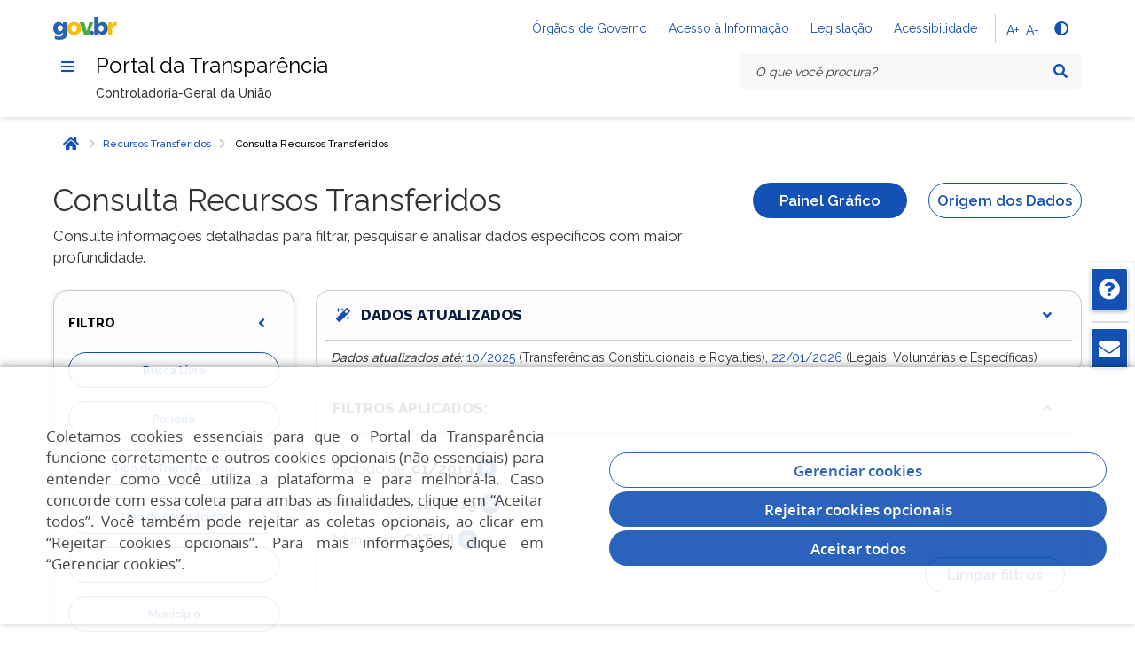

--- FILE ---
content_type: text/html;charset=UTF-8
request_url: https://portaldatransparencia.gov.br/transferencias/consulta?de=01%2F01%2F2019&ate=31%2F12%2F2019&municipio=18638
body_size: 23203
content:




    <!DOCTYPE HTML>
    <html lang="pt-br">
    <head>
        <script>
            window.dataLayer = window.dataLayer || [];
            function gtag() {dataLayer.push(arguments);}

            function getCookie() {
                let cookies = document.cookie.split("; ");
                for(let i = 0; i < cookies.length; i++) {
                    let cookie = cookies[i].split("=");
                    if(cookie[0] === "lgpd-cookie") {
                        return cookie[1];
                    }
                }
                return "";
            }

            let cookieLgpd = getCookie();
            let granted = "denied";

            if (cookieLgpd) {
                let consentimento = JSON.parse(cookieLgpd);
                if (consentimento.desempenho && consentimento.desempenho === true) {
                    granted = "granted";
                }
            }

            gtag('consent', 'default', {
                'ad_storage': granted,
                'ad_user_data': granted,
                'ad_personalization': granted,
                'analytics_storage': granted,
                'functionality_storage': 'denied',
                'personalization_storage': 'denied',
                'security_storage': 'denied',
            });
        </script>
        <!-- Google Tag Manager: Portal da Transparência -->
        <script>(function(w,d,s,l,i){w[l]=w[l]||[];w[l].push({'gtm.start':
                    new Date().getTime(),event:'gtm.js'});var f=d.getElementsByTagName(s)[0],
                j=d.createElement(s),dl=l!='dataLayer'?'&l='+l:'';j.async=true;j.src=
                'https://www.googletagmanager.com/gtm.js?id='+i+dl;f.parentNode.insertBefore(j,f);
            })(window,document,'script','dataLayer','GTM-5CT9S9B');</script>
        <!-- End Google Tag Manager: Portal da Transparência -->

        <!-- Google Tag Manager: BU Transparência -->
        <script>(function(w,d,s,l,i){w[l]=w[l]||[];w[l].push({'gtm.start':
                    new Date().getTime(),event:'gtm.js'});var f=d.getElementsByTagName(s)[0],
                j=d.createElement(s),dl=l!='dataLayer'?'&l='+l:'';j.async=true;j.src=
                'https://www.googletagmanager.com/gtm.js?id='+i+dl;f.parentNode.insertBefore(j,f);
            })(window,document,'script','dataLayer','GTM-PWDNGXV9');</script>
        <!-- End Google Tag Manager: BU Transparência -->


        
        <meta http-equiv="Content-Type"     content="text/html; charset=UTF-8">
        <meta http-equiv="X-UA-Compatible"  content="IE=edge">
        <meta name="viewport"               content="width=device-width, initial-scale=1, maximum-scale=1, user-scalable=no, minimum-scale=1">
        <meta name="author"                 content=""/>
        <meta name="description" content="Acesse dados sobre recursos transferidos no Portal da Transparência e obtenha informações detalhadas sobre repasses feitos para estados e municípios.">
        <title>Consulta Recursos Transferidos | Portal da Transparência do Governo Federal</title>
        <script>
            function handleVerMais(id) {
                document.querySelectorAll("ul#" + id + " li[role='presentation']").forEach((e, index) => {

                    if (index >= 4 && !e.classList.contains('vermais')) {
                        e.classList.toggle('hidden-sm')
                        e.classList.toggle('hidden-xs')
                        e.classList.toggle('show')
                    }
                    if (e.classList.contains('vermais')) {
                        // down
                        e.children[0].children[0].classList.toggle('hidden');
                        // up
                        e.children[0].children[1].classList.toggle('hidden');
                        // span text
                        e.children[0].children[2].textContent = e.children[0].children[0].classList.contains("hidden") ? "Ver menos filtros" : "Ver todos os filtros";
                    }

                })
            }
        </script>

        <!-- BARRA DO TOPO DO GOVERNO -->

        <link rel="stylesheet" href="https://cdnjs.cloudflare.com/ajax/libs/font-awesome/5.15.4/css/all.min.css" />
        <link
                rel="stylesheet"
                href="https://fonts.googleapis.com/css?family=Raleway:300,400,500,600,700,800,900&amp;display=swap"
        />
        <link rel="stylesheet"              href="https://portaldatransparencia.gov.br/static/libs/bootstrap/css/bootstrap.min.css?v=6.0.0" />
        <link rel="stylesheet"              href="https://portaldatransparencia.gov.br/static/libs/govbr/css/core.min.css" />
        <link rel="stylesheet"              href="https://portaldatransparencia.gov.br/static/libs/bootstrap-tour/css/bootstrap-tour.min.css" />

        <!--[if IE]>
        <style>
            select {
                padding: 0px 1% !important;
                background-image: none !important;
            }
        </style>
        <![endif]-->

            <link rel="stylesheet" href="https://portaldatransparencia.gov.br/static/css/style-full.min.css?v=6.0.0" />

    <link rel="icon" href="https://www.gov.br/cgu/++theme++padrao_govbr/favicons/favicon-32x32.png">
    <script type="text/javascript"      src="https://portaldatransparencia.gov.br/static/libs/jquery/jquery-2.2.4.min.js"></script>
    <script type="text/javascript"      src="https://portaldatransparencia.gov.br/static/js/govbr/core.min.js"></script>
    <script type="text/javascript"      src="https://portaldatransparencia.gov.br/static/libs/bootstrap-tour/js/bootstrap-tour.min.js"></script>
    <script type="text/javascript" src="https://c41081116149.edge.sdk.awswaf.com/c41081116149/daffd43b3933/challenge.js" defer></script>
</head>
<body>
<!-- Google Tag Manager (noscript) -->
<noscript><iframe src="https://www.googletagmanager.com/ns.html?id=GTM-5CT9S9B"
                  height="0" width="0" style="display:none;visibility:hidden"></iframe></noscript>
<!-- End Google Tag Manager (noscript) -->

    <!-- Google Tag Manager (noscript) -->
    <noscript><iframe src="https://www.googletagmanager.com/ns.html?id=GTM-PWDNGXV9"
                      height="0" width="0" style="display:none;visibility:hidden"></iframe></noscript>
    <!-- End Google Tag Manager (noscript) -->


    <main id="main" role="main">

        <div class="template-base">
            <nav class="br-skiplink" role="menubar"><a class="br-item" href="#main-content" role="menuitem" accesskey="1">Ir para o conteúdo <span aria-hidden="true">(1/4)</span> <span aria-hidden="true" class="br-tag text ml-1">1</span></a><a class="br-item" href="#header-navigation" role="menuitem" accesskey="2">Ir para o menu <span aria-hidden="true">(2/4)</span> <span aria-hidden="true" class="br-tag text ml-1">2</span></a><a class="br-item" href="#main-searchbox" role="menuitem" accesskey="3">Ir para a busca <span aria-hidden="true">(3/4)</span> <span aria-hidden="true" class="br-tag text ml-1">3</span></a><a class="br-item" href="#footer" role="menuitem" accesskey="4">Ir para o rodapé <span aria-hidden="true">(4/4)</span> <span aria-hidden="true" class="br-tag text ml-1">4</span></a>
            </nav>
            <header class="br-header" id="header" data-sticky="data-sticky">
                <div class="container-lg">
                    <div class="header-top">
                        <div class="header-logo"><img src="/static/img/govbr-logo.png?v=6.0.0" alt="logo"/>
                            <div class="header-sign"></div>
                        </div>
                        <div class="header-actions">
                            <div class="header-links dropdown">
                                <button class="br-button circle small" type="button" data-toggle="dropdown" aria-label="Abrir Acesso Rápido"><i class="fas fa-ellipsis-v" aria-hidden="true"></i>
                                </button>
                                <div class="br-list">
                                    <div class="header">
                                        <div class="title">Acesso Rápido</div>
                                    </div>
                                    <a class="br-item" href="https://www.gov.br/pt-br/orgaos-do-governo" onclick="window.open('https://www.gov.br/pt-br/orgaos-do-governo', '_self')">Órgãos de Governo</a>
                                    <a class="br-item" href="http://www.acessoainformacao.gov.br/" onclick="window.open('http://www.acessoainformacao.gov.br/', '_self')">Acesso à Informação</a>
                                    <a class="br-item" href="http://www4.planalto.gov.br/legislacao" onclick="window.open('http://www4.planalto.gov.br/legislacao', '_self')">Legislação</a>
                                    <a class="br-item" href="https://www.gov.br/governodigital/pt-br/acessibilidade-digital" onclick="window.open('https://www.gov.br/governodigital/pt-br/acessibilidade-digital', '_self')">Acessibilidade</a>
                                </div>
                            </div><span class="br-divider vertical mx-half mx-1"></span>
                            <div class="header-functions dropdown ml-2">
                                <button class="br-button circle small" type="button" data-toggle="dropdown" aria-label="Acessibilidade"><i class="fas fa-th" aria-hidden="true"></i>
                                </button>
                                <div class="br-list">
                                    <div class="header">
                                        <div class="title">Acessibilidade</div>
                                    </div>
                                    <div class="br-item py-3 px-4 p-md-0 pt-md-2">
                                        <a href="#" accesskey="5" id="aumentar-fonte" class="br-link">A+</a>
                                    </div>
                                    <div class="br-item py-3 px-4 p-md-0 pt-md-2">
                                        <a href="#" accesskey="6" id="diminuir-fonte" class="br-link">A-</a>
                                    </div>
                                    <div class="br-item">
                                        <button id="alto-contraste" class="br-button circle small" type="button" aria-label="Alto contraste"><i class="fas fa-adjust" aria-hidden="true"></i><span class="text">Alto contraste</span>
                                        </button>
                                    </div>
                                </div>
                            </div>
                                <div class="header-search-trigger">
                                    <button class="br-button circle" type="button" aria-label="Abrir Busca" data-toggle="search" data-target=".header-search"><i class="fas fa-search" aria-hidden="true"></i>
                                    </button>
                                </div>

                        </div>
                    </div>
                    <div class="header-bottom">
                        <div class="header-menu">
                            <div class="header-menu-trigger" id="header-navigation">
                                <button class="br-button small circle" type="button" aria-label="Menu" data-toggle="menu" data-target="#main-navigation" id="navigation"><i class="fas fa-bars" aria-hidden="true"></i>
                                </button>
                            </div>
                            <div class="header-info">
                                <div class="header-title"><a class="link-home" href="/">Portal da Transparência</a></div>
                                <div class="header-subtitle">Controladoria-Geral da União</div>
                            </div>
                        </div>

                                <form class="" onsubmit="buscarPortalHome(); return false;">
                                    <div class="header-search" id="main-searchbox">
                                        <div class="br-input has-icon">

                                                <label for="searchbox">Texto da pesquisa</label>
                                                <input id="searchbox" type="text" placeholder="O que você procura?"/>
                                                <button class="br-button circle small" type="submit" aria-label="Pesquisar" ><i class="fas fa-search" aria-hidden="true"></i>
                                                </button>

                                        </div>
                                        <button class="br-button circle search-close ml-1" type="button" aria-label="Fechar Busca" data-dismiss="search"><i class="fas fa-times" aria-hidden="true"></i>
                                        </button>
                                    </div>
                                </form>


                    </div>
                </div>
            </header>

<div class="br-menu" id="main-navigation">
    <div class="menu-container">
        <div class="menu-panel">
            <div class="menu-header">
                <div class="menu-title"><img src="/static/img/govbr-logo.png?v=6.0.0" alt="Logo"/>
                    <a class="link-home" href="/">Portal da Transparência</a>

                </div>
                <div class="menu-close">
                    <button id="btnMenuClose" class="br-button circle" type="button" aria-label="Fechar o menu" data-dismiss="menu" id="btn-fechar-menu"><i class="fas fa-times" aria-hidden="true"></i>
                    </button>
                </div>
            </div>
            <nav class="menu-body" role="tree">
                <div class="menu-folder"><a class="menu-item" href="javascript: void(0)" role="treeitem"><span class=""></span><span class="content">Consultas Detalhadas</span></a>
                    <ul>
                        <li><a class="menu-item" href="/beneficios/lista-consultas" onclick="window.open('/beneficios/lista-consultas', '_self')" role="treeitem"><span class="content">Benefícios ao Cidadão</span></a></li>
                        <li><a class="menu-item" href="/cartoes/consulta" onclick="window.open('/cartoes/consulta', '_self')" role="treeitem"><span class="content">Cartões de Pagamento</span></a></li>
                        <li><a class="menu-item" href="/contratos/consulta" onclick="window.open('/contratos/consulta', '_self')" role="treeitem"><span class="content">Contratos</span></a></li>
                        <li><a class="menu-item" href="/convenios/consulta" onclick="window.open('/convenios/consulta', '_self')" role="treeitem"><span class="content">Convênios e Outros Acordos</span></a></li>
                        <li><a class="menu-item" href="javascript: void(0)" role="treeitem"><span class="content">Coronavírus</span></a>
                            <ul>
                                <li><a class="menu-item" href="/coronavirus/despesas" onclick="window.open('/coronavirus/despesas', '_self')" role="treeitem"><span class="content">Despesas</span></a></li>
                                <li><a class="menu-item" href="/coronavirus/transferencias" onclick="window.open('/coronavirus/transferencias', '_self')"><span class="content">Transferências</span></a></li>
                            </ul>
                        </li>
                        <li><a class="menu-item" href="/despesas/lista-consultas" onclick="window.open('/despesas/lista-consultas', '_self')" role="treeitem"><span class="content">Despesas Públicas</span></a></li>
                        <li><a class="menu-item" href="/emendas/lista-consultas" onclick="window.open('/emendas/lista-consultas', '_self')" role="treeitem"><span class="content">Emendas Parlamentares</span></a></li>
                        <li><a class="menu-item" href="javascript: void(0)" role="treeitem"><span class="content">Imóveis Funcionais</span></a>
                            <ul>
                                <li><a class="menu-item" href="/imoveis-funcionais/imoveis" onclick="window.open('/imoveis-funcionais/imoveis', '_self')" role="treeitem"><span class="content">Relação de Imóveis</span></a></li>
                                <li><a class="menu-item" href="/imoveis-funcionais/permissionarios" onclick="window.open('/imoveis-funcionais/permissionarios', '_self')"><span class="content">Relação de Ocupantes</span></a></li>
                            </ul>
                        </li>
                        <li><a class="menu-item" href="/licitacoes/consulta" onclick="window.open('/licitacoes/consulta', '_self')" role="treeitem"><span class="content">Licitações</span></a></li>
                        <li><a class="menu-item" href="/notas-fiscais/lista-consultas" onclick="window.open('/notas-fiscais/lista-consultas', '_self')" role="treeitem"><span class="content">Notas Fiscais</span></a></li>
                        <li><a class="menu-item" href="/orcamento/lista-consultas" onclick="window.open('/orcamento/lista-consultas', '_self')" role="treeitem"><span class="content">Orçamento</span></a></li>
                        <li><a class="menu-item" href="/pessoa-fisica/busca/lista" onclick="window.open('/pessoa-fisica/busca/lista', '_self')" role="treeitem"><span class="content">Pessoas Físicas</span></a></li>
                        <li><a class="menu-item" href="/pessoa-juridica/busca/lista" onclick="window.open('/pessoa-juridica/busca/lista', '_self')">Pessoas Jurídicas</a></li>
                        <li><a class="menu-item" href="/receitas/consulta" onclick="window.open('/receitas/consulta', '_self')">Receitas Públicas</a></li>
                        <li><a class="menu-item" href="/transferencias/consulta" onclick="window.open('/transferencias/consulta', '_self')">Recursos Transferidos</a></li>
                        <li><a class="menu-item" href="/renuncias/lista-consultas" onclick="window.open('/renuncias/lista-consultas', '_self')">Renúncias Fiscais</a></li>
                        <li><a class="menu-item" href="/sancoes/consulta" onclick="window.open('/sancoes/consulta', '_self')">Sanções</a></li>
                        <li><a class="menu-item" href="javascript: void(0)" role="treeitem"><span class="content">Servidores e Pensionistas</span></a>
                            <ul>
                                <li><a class="menu-item" href="/servidores/orgao" onclick="window.open('/servidores/orgao', '_self')" role="treeitem"><span class="content">Por Órgão</span></a></li>
                                <li><a class="menu-item" href="/servidores/consulta" onclick="window.open('/servidores/consulta', '_self')"><span class="content">Por Servidor (vínculos)</span></a></li>
                            </ul>
                        </li>
                        <li><a class="menu-item" href="/viagens/consulta" onclick="window.open('/viagens/consulta', '_self')">Viagens a Serviço</a></li>
                    </ul>
                </div>
                <div class="menu-folder"><a class="menu-item" href="javascript: void(0)" role="treeitem"><span class=""></span><span class="content">Painel Gráfico</span></a>
                    <ul>
                        <li><a class="menu-item" href="/beneficios" onclick="window.open('/beneficios', '_self')">Benefícios ao Cidadão</a></li>
                        <li><a class="menu-item" href="/cartoes" onclick="window.open('/cartoes', '_self')">Cartões de Pagamento</a></li>
                        <li><a class="menu-item" href="/contratos" onclick="window.open('/contratos', '_self')">Contratos</a></li>
                        <li><a class="menu-item" href="/convenios" onclick="window.open('/convenios', '_self')">Convênios e Outros Acordos</a></li>
                        <li><a class="menu-item" href="/coronavirus" onclick="window.open('/coronavirus', '_self')">Coronavírus</a></li>
                        <li><a class="menu-item" href="/despesas" onclick="window.open('/despesas', '_self')">Despesas Públicas</a></li>
                        <li><a class="menu-item" href="javascript: void(0)" role="treeitem"><span class="content">Despesas em Políticas Públicas</span></a>
                            <ul>
                                <li><a class="menu-item" href="/funcoes" onclick="window.open('/funcoes', '_self')">Por Área de Atuação (Função)</a></li>
                                <li><a class="menu-item" href="/programas-de-governo" onclick="window.open('/programas-de-governo', '_self')">Por Programas de Governo</a></li>
                                <li><a class="menu-item" href="/programas-e-acoes/busca/lista" onclick="window.open('/programas-e-acoes/busca/lista', '_self')">Por Programas e Ações Orçamentárias</a></li>
                            </ul>
                        </li>
                        <li><a class="menu-item" href="/emendas" onclick="window.open('/emendas', '_self')">Emendas Parlamentares</a></li>
                        <li><a class="menu-item" href="/imoveis-funcionais" onclick="window.open('/imoveis-funcionais', '_self')">Imóveis Funcionais</a></li>
                        <li><a class="menu-item" href="/licitacoes" onclick="window.open('/licitacoes', '_self')">Licitações</a></li>
                        <li><a class="menu-item" href="/localidades" onclick="window.open('/localidades', '_self')">Localidades</a></li>
                        <li><a class="menu-item" href="/notas-fiscais" onclick="window.open('/notas-fiscais', '_self')">Notas Fiscais</a></li>
                        <li><a class="menu-item" href="/orcamento" onclick="window.open('/orcamento', '_self')">Orçamento Anual</a></li>
                        <li><a class="menu-item" href="/orgaos-superiores" onclick="window.open('/orgaos-superiores', '_self')">Órgãos</a></li>
                        <li><a class="menu-item" href="/receitas" onclick="window.open('/receitas', '_self')">Receitas Públicas</a></li>
                        <li><a class="menu-item" href="/transferencias" onclick="window.open('/transferencias', '_self')">Recursos Transferidos</a></li>
                        <li><a class="menu-item" href="/renuncias" onclick="window.open('/renuncias', '_self')">Renúncias Fiscais</a></li>
                        <li><a class="menu-item" href="/sancoes" onclick="window.open('/sancoes', '_self')">Sanções</a></li>
                        <li><a class="menu-item" href="/servidores" onclick="window.open('/servidores', '_self')">Servidores e Pensionistas</a></li>
                        <li><a class="menu-item" href="/viagens" onclick="window.open('/viagens', '_self')">Viagens a Serviço</a></li>
                    </ul>
                </div>
                <div id="sobre-o-portal" class="menu-folder"><a class="menu-item" href="javascript: void(0)" role="treeitem"><span class=""></span><span class="content">Sobre o Portal</span></a>
                    <ul>
                        <li><a class="menu-item" href="/sobre/o-que-e-e-como-funciona" onclick="window.open('/sobre/o-que-e-e-como-funciona', '_self')">O que é e como Funciona</a></li>
                        <li><a class="menu-item" href="/sobre/o-que-voce-encontra-no-portal" onclick="window.open('/sobre/o-que-voce-encontra-no-portal', '_self')">O que você encontra no Portal</a></li>
                        <li><a class="menu-item" href="/usando-o-portal" onclick="window.open('/usando-o-portal', '_self')">Usando o Portal</a></li>
                        <li><a class="menu-item" href="/sobre/legislacao" onclick="window.open('/sobre/legislacao', '_self')">Legislação</a></li>
                        <li><a class="menu-item" href="javascript: void(0)" role="treeitem"><span class="content">Dados do Portal</span></a>
                            <ul>
                                <li><a class="menu-item" href="/origem-dos-dados" onclick="window.open('/origem-dos-dados', '_self')">Origem e atualização</a></li>
                                <li><a class="menu-item" href="/download-de-dados" onclick="window.open('/download-de-dados', '_self')">Dados abertos</a></li>
                                <li><a class="menu-item" href="/api-de-dados" onclick="window.open('/api-de-dados', '_self')">API de Dados</a></li>
                                <li><a class="menu-item" href="/estatisticas" onclick="window.open('/estatisticas', '_self')">Estatísticas de acesso</a></li>
                            </ul>
                        </li>
                        <li><a class="menu-item" href="/sobre/contato" onclick="window.open('/sobre/contato', '_self')">Contato</a></li>
                    </ul>
                </div>
                <div class="menu-folder"><a class="menu-item" href="javascript: void(0)" role="treeitem"><span class=""></span><span class="content">Controle Social</span></a>
                    <ul>
                        <li><a class="menu-item" href="http://mbt.cgu.gov.br" onclick="window.open('http://mbt.cgu.gov.br', '_self')">Escala Brasil Transparente - Avaliação 360°</a></li>
                        <li><a class="menu-item" href="/pagina-interna/603399-controle-social" onclick="window.open('/pagina-interna/603399-controle-social', '_self')">Controle Social</a></li>
                        <li><a class="menu-item" href="/controle-social/o-portal-como-ferramenta" onclick="window.open('/controle-social/o-portal-como-ferramenta', '_self')">O Portal como Ferramenta</a></li>
                        <li><a class="menu-item" href="http://www.acessoainformacao.gov.br/" onclick="window.open('http://www.acessoainformacao.gov.br/', '_self')">Acesso à Informação</a></li>
                        <li><a class="menu-item" href="https://www.gov.br/cgu/pt-br/governo-aberto" onclick="window.open('https://www.gov.br/cgu/pt-br/governo-aberto', '_self')">Governo Aberto</a></li>
                    </ul>
                </div>
                <div class="menu-folder"><a class="menu-item" href="javascript: void(0)" role="treeitem"><span class=""></span><span class="content">Aprenda Mais</span></a>
                    <ul>
                        <li><a class="menu-item" href="javascript: void(0)" role="treeitem"><span class="content">Entenda a Gestão Pública</span></a>
                            <ul>
                                <li><a class="menu-item" href="/entenda-a-gestao-publica/beneficios-ao-cidadao" onclick="window.open('/entenda-a-gestao-publica/beneficios-ao-cidadao', '_self')">Benefícios ao Cidadão</a></li>
                                <li><a class="menu-item" href="/pagina-interna/603242-cartao-de-pagamento-do-governo-federal" onclick="window.open('/pagina-interna/603242-cartao-de-pagamento-do-governo-federal', '_self')">Cartões de Pagamento</a></li>
                                <li><a class="menu-item" href="/entenda-a-gestao-publica/convenios-e-outros-acordos" onclick="window.open('/entenda-a-gestao-publica/convenios-e-outros-acordos', '_self')">Convênios e Outros Acordos</a></li>
                                <li><a class="menu-item" href="/pagina-interna/605525-emendas-parlamentares" onclick="window.open('/pagina-interna/605525-emendas-parlamentares', '_self')">Emendas Parlamentares</a></li>
                                <li><a class="menu-item" href="/pagina-interna/605524-esferas-e-poderes" onclick="window.open('/pagina-interna/605524-esferas-e-poderes', '_self')">Esferas e Poderes</a></li>
                                <li><a class="menu-item" href="/entenda-a-gestao-publica/execucao-despesa-publica" onclick="window.open('/entenda-a-gestao-publica/execucao-despesa-publica', '_self')">Execução da Despesa Pública</a></li>
                                <li><a class="menu-item" href="/entenda-a-gestao-publica/execucao-receita-publica" onclick="window.open('/entenda-a-gestao-publica/execucao-receita-publica', '_self')">Execução da Receita Pública</a></li>
                                <li><a class="menu-item" href="/pagina-interna/603234-imoveis-funcionais" onclick="window.open('/pagina-interna/603234-imoveis-funcionais', '_self')">Imóveis Funcionais </a></li>
                                <li><a class="menu-item" href="/entenda-a-gestao-publica/licitacoes-e-contratacoes" onclick="window.open('/entenda-a-gestao-publica/licitacoes-e-contratacoes', '_self')">Licitações e Contratações</a></li>
                                <li><a class="menu-item" href="/pagina-interna/603603-notas-fiscais" onclick="window.open('/pagina-interna/603603-notas-fiscais', '_self')">Notas Fiscais</a></li>
                                <li><a class="menu-item" href="/entenda-a-gestao-publica/orcamento-publico" onclick="window.open('/entenda-a-gestao-publica/orcamento-publico', '_self')">Orçamento Público</a></li>
                                <li><a class="menu-item" href="/entenda-a-gestao-publica/programas-de-governo" onclick="window.open('/entenda-a-gestao-publica/programas-de-governo', '_self')">Programas de Governo</a></li>
                                <li><a class="menu-item" href="/entenda-a-gestao-publica/renuncias-fiscais" onclick="window.open('/entenda-a-gestao-publica/renuncias-fiscais', '_self')">Renúncias Fiscais</a></li>
                                <li><a class="menu-item" href="/entenda-a-gestao-publica/sancoes-aplicadas" onclick="window.open('/entenda-a-gestao-publica/sancoes-aplicadas', '_self')">Sanções Aplicadas</a></li>
                                <li><a class="menu-item" href="/entenda-a-gestao-publica/servidores-publicos" onclick="window.open('/entenda-a-gestao-publica/servidores-publicos', '_self')">Servidores Públicos</a></li>
                                <li><a class="menu-item" href="/pagina-interna/603238-gastos-diretos-x-transferencias-de-recursos" onclick="window.open('/pagina-interna/603238-gastos-diretos-x-transferencias-de-recursos', '_self')">Transferências de Recursos </a></li>
                            </ul>
                        </li>
                        <li><a class="menu-item" href="/perguntas-frequentes" onclick="window.open('/perguntas-frequentes', '_self')">Perguntas Frequentes</a></li>
                        <li><a class="menu-item" href="/glossario" onclick="window.open('/glossario', '_self')">Glossário</a></li>
                        <li><a class="menu-item" href="/videos" onclick="window.open('/videos', '_self')">Vídeos</a></li>
                    </ul>
                </div>
                <a class="menu-item divider" href="/redetransparencia" onclick="window.open('/redetransparencia', '_self')" role="treeitem"><span class="content">Rede de Transparência</span></a>
                <a class="menu-item divider" href="/notificacoes" onclick="window.open('/notificacoes', '_self')" role="treeitem"><span class="content">Receba Notificações</span></a>
            </nav>
            <div class="menu-footer">
                <div class="social-network">
                    <div class="social-network-title">Redes Sociais</div>
                        <div class="d-flex">
                            <a class="br-button circle" id="btnFacebook" href="https://www.facebook.com/cguonline" aria-label="Compartilhar por Facebook"><i class="fab fa-facebook-f" aria-hidden="true"></i></a>
                            <a class="br-button circle" id="btnX" href="https://www.x.com/cguonline" aria-label="Compartilhar por X">
                                <svg xmlns="http://www.w3.org/2000/svg" width="16" height="16" fill="currentColor" class="bi bi-twitter-x" viewBox="0 0 16 16">
                                    <path d="M12.6.75h2.454l-5.36 6.142L16 15.25h-4.937l-3.867-5.07-4.425 5.07H.316l5.733-6.57L0 .75h5.063l3.495 4.633L12.601.75Zm-.86 13.028h1.36L4.323 2.145H2.865z" />
                                </svg>
                            </a>
                            <a class="br-button circle" id="btnLinkedin" href="https://br.linkedin.com/company/cguonline" aria-label="Compartilhar por Linkedin"><i class="fab fa-linkedin-in" aria-hidden="true"></i></a>
                            <a class="br-button circle" id="btnInstagram" href="https://www.instagram.com/cguoficial" aria-label="Compartilhar Instagram"><i class="fab fa-instagram" aria-hidden="true"></i></a>
                        </div>
                    </div>
                </div>
            </div>
            <div id="menu-scrim" class="menu-scrim" data-dismiss="menu" tabindex="0"></div>
    </div>
</div>
            <nav class="br-breadcrumb" id="box-identificacao-breadcrumbs">
<section class="box-identificacao mb-4">
    <div class="container mb-4">
        <nav class="br-breadcrumb" aria-label="Breadcrumbs">
            <ol class="crumb-list" role="list">
                    <li class="crumb home"><a class="br-button circle" href="/" rel="v:url" property="v:title"><span class="sr-only">Início</span><i class="fas fa-home"></i></a></li>
                            <li class="crumb"><i class="icon fas fa-chevron-right"></i>
                                <a href="/transferencias/visao-geral" rel="v:url" property="v:title" title="Recursos Transferidos">Recursos Transferidos</a>
                            </li>
                            <li class="crumb" data-active="active"><i class="icon fas fa-chevron-right"></i>
                                <span tabindex="0" aria-current="page" property="v:title">Consulta Recursos Transferidos</span>
                            </li>
            </ol>
        </nav>
    </div>

        <div class="container">
            <div class="row">
                <div class="col-md-8 col-sm-12 col-xs-12">
                    
                    <h2 class="py-0 px-0 mx-0 mt-0 mb-2 mb-md-0 pb-0 text-left">Consulta Recursos Transferidos </h2>
                        <p class="mb-0 pt-2">Consulte informações detalhadas para filtrar, pesquisar e analisar dados específicos com maior profundidade.</p>
                </div>


                <div class="col-md-2 col-sm-6 col-xs-6">
                        <button id="button-painel-grafico" class="br-button primary mb-1 block mt-3 mt-md-0" onclick="location.href='/transferencias';" >
                            Painel Gráfico
                        </button>
                </div>

                    <div class="col-md-2 col-sm-6 col-xs-6" id="divButtonHeader">
                            <button id="btnOrigemDados" class="br-button secondary block mt-3 mt-md-0" onclick="location.href='/origem-dos-dados';">
                                Origem dos Dados
                            </button>
                    </div>
            </div>
        </div>
</section>
            </nav>
            <div  id="main-content">

                <div id="aconteudo" class="container">
<div class="row">
    <div class="col-xs-12">
        <div id="alerts" class="floating-alerts">
            



        </div>
    </div>
</div>
                </div>


<div class="container">
    <div class="row box-tabela-filtro">
<script>

function geraIdPeloTitulo() {
    setTimeout( () => {
        document.querySelectorAll(".box-tabela-filtro__botao").forEach((e, index) => {
            e.id = "btn-" + e.textContent.replace(/[^\w\s]/gi, '').replace(/ /g, "-").toLowerCase() + "-" + index;
        })
    }, 1000)
}

function handleVerMais() {
    setTimeout( () => {
        document.querySelectorAll("ul.box-tabela-filtro__lista-botoes li").forEach((e, index) => {

            if (index >= 4 && !e.classList.contains('vermais')) {
                e.classList.toggle('hidden-sm')
                e.classList.toggle('hidden-xs')
                e.classList.toggle('show')
            }
            if (e.classList.contains('vermais')) {
                // down
                e.children[0].children[0].classList.toggle('hidden');
                // up
                e.children[0].children[1].classList.toggle('hidden');
                // span text
                e.children[0].children[2].textContent = e.children[0].children[0].classList.contains("hidden") ? "Ver menos filtros" : "Ver todos os filtros";
            }

        })
    }, 1000)
}
handleVerMais()
geraIdPeloTitulo()
</script>
<div id="id-box-filtro" class="box-tabela-filtro-coluna-1 col-md-3 col-sm-12 mb-4">
    <div role="form" class="box-tabela-filtro__form-filtro">
        <div>
            <legend>Formulário de filtro da tabela</legend>
            <div class="d-flex justify-content-between align-items-center">
                <h3 class="box-tabela-filtro__titulo">Filtro</h3>
                <button class="br-button circle botao-fechar-filtro d-sm-block" type="button">
                    <i class="fa fa-angle-left" aria-hidden="true"></i>
                </button>
            </div>
            <ul class="box-tabela-filtro__lista-botoes">
    <li>
    <div class="box-tabela-filtro__gaveta">
        <button class="box-tabela-filtro__botao br-button secondary" type="button" >Busca Livre</button>
        <div class="gaveta">
            <div class="wrapper-gaveta">
                <div class="gaveta__topo">
                    <div class="d-flex justify-content-between align-items-center">
                        <strong>Busca Livre</strong>
                        <button class="br-button circle gaveta__botao-voltar" type="button" style="min-width: 54px;height: 54px;width: 54px;">
                            <i class="fa fa-angle-double-left" aria-hidden="true"></i>
                        </button>
                    </div>

                        <p>Utilize esse campo para pesquisar o termo desejado em todos os demais campos textuais de busca relacionados a esta tela</p>
                </div>
                <div class="gaveta__corpo" data-gaveta-of="">
                    <div class="floating-alerts alertsGaveta" style="display: none">
                        <div class="alert alert-warning fade in alert-dismissible" role="alert">
                            <span></span>
                        </div>
                    </div>
                    <i class="fas fa-circle-notch fa-2x fa-spin loading-grande" style="display:none"></i>
                <div class="form-group br-input">
                    <label for="palavraChave" class="sr-only">Busca Livre</label>
                    <input type="text" id="palavraChave" name="palavraChave" data-descricao-filtro="Busca Livre" value="">
                </div>
                        <button class="br-button primary btn-adicionar" type="button">Adicionar</button>
                </div>
            </div>
        </div>
    </div>
    </li>

    <li>
    <div class="box-tabela-filtro__gaveta">
        <button class="box-tabela-filtro__botao br-button secondary" type="button" >Período</button>
        <div class="gaveta">
            <div class="wrapper-gaveta">
                <div class="gaveta__topo">
                    <div class="d-flex justify-content-between align-items-center">
                        <strong>Período</strong>
                        <button class="br-button circle gaveta__botao-voltar" type="button" style="min-width: 54px;height: 54px;width: 54px;">
                            <i class="fa fa-angle-double-left" aria-hidden="true"></i>
                        </button>
                    </div>

                </div>
                <div class="gaveta__corpo" data-gaveta-of="">
                    <div class="floating-alerts alertsGaveta" style="display: none">
                        <div class="alert alert-warning fade in alert-dismissible" role="alert">
                            <span></span>
                        </div>
                    </div>
                    <i class="fas fa-circle-notch fa-2x fa-spin loading-grande" style="display:none"></i>
                <div class="form-group br-input">
                    <label for="de">Início</label>
                    <input type="text" id="de" name="de" class="form-control datepicker-mesano" placeholder="Informe um mês e ano"
                           value="01/2019" data-descricao-filtro="Período de" data-binder-filtro="mesAnoDe">
                </div>
                <div class="form-group br-input">
                    <label for="ate">Fim</label>
                    <input type="text" id="ate" name="ate" class="form-control datepicker-mesano" placeholder="Informe um mês e ano"
                           value="12/2019" data-descricao-filtro="Período até" data-binder-filtro="mesAnoAte">
                </div>
                        <button class="br-button primary btn-adicionar" type="button">Adicionar</button>
                </div>
            </div>
        </div>
    </div>
    </li>

    <li>
    <div class="box-tabela-filtro__gaveta">
        <button class="box-tabela-filtro__botao br-button secondary" type="button" >Tipo de Transferência</button>
            <div class="br-tooltip" role="tooltip" info="info" place="top">
                <span class="text" role="tooltip">Tipo de Transferência</span>
            </div>
        <div class="gaveta">
            <div class="wrapper-gaveta">
                <div class="gaveta__topo">
                    <div class="d-flex justify-content-between align-items-center">
                        <strong>Tipo de Transferência</strong>
                        <button class="br-button circle gaveta__botao-voltar" type="button" style="min-width: 54px;height: 54px;width: 54px;">
                            <i class="fa fa-angle-double-left" aria-hidden="true"></i>
                        </button>
                    </div>

                </div>
                <div class="gaveta__corpo" data-gaveta-of="tipo">
                    <div class="floating-alerts alertsGaveta" style="display: none">
                        <div class="alert alert-warning fade in alert-dismissible" role="alert">
                            <span></span>
                        </div>
                    </div>
                    <i class="fas fa-circle-notch fa-2x fa-spin loading-grande" style="display:none"></i>
    <select id="tipo" name="tipo" title="Tipo de Transferência" multiple="multiple" data-multiselect-tipo="transferencias/tipo"
            data-url-completa="" data-descricao-filtro="Tipo de Transferência" style="display: none">
    </select>
                </div>
            </div>
        </div>
    </div>
    </li>

    <li>
    <div class="box-tabela-filtro__gaveta">
        <button class="box-tabela-filtro__botao br-button secondary" type="button" >Tipo de Favorecidos</button>
            <div class="br-tooltip" role="tooltip" info="info" place="top">
                <span class="text" role="tooltip">Tipo de Favorecidos</span>
            </div>
        <div class="gaveta">
            <div class="wrapper-gaveta">
                <div class="gaveta__topo">
                    <div class="d-flex justify-content-between align-items-center">
                        <strong>Tipo de Favorecidos</strong>
                        <button class="br-button circle gaveta__botao-voltar" type="button" style="min-width: 54px;height: 54px;width: 54px;">
                            <i class="fa fa-angle-double-left" aria-hidden="true"></i>
                        </button>
                    </div>

                </div>
                <div class="gaveta__corpo" data-gaveta-of="tipoFavorecido">
                    <div class="floating-alerts alertsGaveta" style="display: none">
                        <div class="alert alert-warning fade in alert-dismissible" role="alert">
                            <span></span>
                        </div>
                    </div>
                    <i class="fas fa-circle-notch fa-2x fa-spin loading-grande" style="display:none"></i>
    <select id="tipoFavorecido" name="tipoFavorecido" title="Tipo de Favorecidos" multiple="multiple" data-multiselect-tipo="tipo-pessoa"
            data-url-completa="" data-descricao-filtro="Tipo de Favorecidos" style="display: none">
    </select>
                </div>
            </div>
        </div>
    </div>
    </li>

    <li>
    <div class="box-tabela-filtro__gaveta">
        <button class="box-tabela-filtro__botao br-button secondary" type="button" >UF</button>
        <div class="gaveta">
            <div class="wrapper-gaveta">
                <div class="gaveta__topo">
                    <div class="d-flex justify-content-between align-items-center">
                        <strong>UF</strong>
                        <button class="br-button circle gaveta__botao-voltar" type="button" style="min-width: 54px;height: 54px;width: 54px;">
                            <i class="fa fa-angle-double-left" aria-hidden="true"></i>
                        </button>
                    </div>

                </div>
                <div class="gaveta__corpo" data-gaveta-of="uf">
                    <div class="floating-alerts alertsGaveta" style="display: none">
                        <div class="alert alert-warning fade in alert-dismissible" role="alert">
                            <span></span>
                        </div>
                    </div>
                    <i class="fas fa-circle-notch fa-2x fa-spin loading-grande" style="display:none"></i>
    <select id="uf" name="uf" title="UF" multiple="multiple" data-multiselect-tipo="uf"
            data-url-completa="" data-descricao-filtro="UF" style="display: none">
    </select>
                </div>
            </div>
        </div>
    </div>
    </li>

    <li>
<input type="hidden" id="municipio" name="municipio" data-autocomplete-tipo="municipio" data-descricao-filtro="Município" data-visible=false value="18638" data-campo-dependente="nomeMunicipio">
    <div class="box-tabela-filtro__gaveta">
        <button class="box-tabela-filtro__botao br-button secondary" type="button" >Município</button>
        <div class="gaveta">
            <div class="wrapper-gaveta">
                <div class="gaveta__topo">
                    <div class="d-flex justify-content-between align-items-center">
                        <strong>Município</strong>
                        <button class="br-button circle gaveta__botao-voltar" type="button" style="min-width: 54px;height: 54px;width: 54px;">
                            <i class="fa fa-angle-double-left" aria-hidden="true"></i>
                        </button>
                    </div>

                </div>
                <div class="gaveta__corpo" data-gaveta-of="nomeMunicipio">
                    <div class="floating-alerts alertsGaveta" style="display: none">
                        <div class="alert alert-warning fade in alert-dismissible" role="alert">
                            <span></span>
                        </div>
                    </div>
                    <i class="fas fa-circle-notch fa-2x fa-spin loading-grande" style="display:none"></i>
                <div class="form-group br-input">
                    <label for="nomeMunicipio" class="sr-only">Município</label>
                    <input type="text" id="nomeMunicipio" name="nomeMunicipio" data-descricao-filtro="Município" value="">
                </div>
                        <button class="br-button primary btn-adicionar" type="button">Adicionar</button>
                </div>
            </div>
        </div>
    </div>
    </li>


    <li>
    <div class="box-tabela-filtro__gaveta">
        <button class="box-tabela-filtro__botao br-button secondary" type="button" >Área de Atuação (Função)</button>
            <div class="br-tooltip" role="tooltip" info="info" place="top">
                <span class="text" role="tooltip">Área de Atuação (Função)</span>
            </div>
        <div class="gaveta">
            <div class="wrapper-gaveta">
                <div class="gaveta__topo">
                    <div class="d-flex justify-content-between align-items-center">
                        <strong>Área de Atuação (Função)</strong>
                        <button class="br-button circle gaveta__botao-voltar" type="button" style="min-width: 54px;height: 54px;width: 54px;">
                            <i class="fa fa-angle-double-left" aria-hidden="true"></i>
                        </button>
                    </div>

                </div>
                <div class="gaveta__corpo" data-gaveta-of="funcao">
                    <div class="floating-alerts alertsGaveta" style="display: none">
                        <div class="alert alert-warning fade in alert-dismissible" role="alert">
                            <span></span>
                        </div>
                    </div>
                    <i class="fas fa-circle-notch fa-2x fa-spin loading-grande" style="display:none"></i>
    <select id="funcao" name="funcao" title="Área de Atuação (Função)" multiple="multiple" data-multiselect-tipo="funcao"
            data-url-completa="" data-descricao-filtro="Área de Atuação (Função)" style="display: none">
    </select>
                </div>
            </div>
        </div>
    </div>
    </li>


    <li>
    <div class="box-tabela-filtro__gaveta">
        <button class="box-tabela-filtro__botao br-button secondary" type="button" >Programa Orçamentário</button>
            <div class="br-tooltip" role="tooltip" info="info" place="top">
                <span class="text" role="tooltip">Programa Orçamentário</span>
            </div>
        <div class="gaveta">
            <div class="wrapper-gaveta">
                <div class="gaveta__topo">
                    <div class="d-flex justify-content-between align-items-center">
                        <strong>Programa Orçamentário</strong>
                        <button class="br-button circle gaveta__botao-voltar" type="button" style="min-width: 54px;height: 54px;width: 54px;">
                            <i class="fa fa-angle-double-left" aria-hidden="true"></i>
                        </button>
                    </div>

                </div>
                <div class="gaveta__corpo" data-gaveta-of="">
                    <div class="floating-alerts alertsGaveta" style="display: none">
                        <div class="alert alert-warning fade in alert-dismissible" role="alert">
                            <span></span>
                        </div>
                    </div>
                    <i class="fas fa-circle-notch fa-2x fa-spin loading-grande" style="display:none"></i>
    <label for="programa" class="sr-only">Programa Orçamentário</label>
        <a id="busca-avancada-programa"
           class="overlay-busca-avancada"
           data-toggle="tooltip"
           title=""
           data-original-title="Busca Avançada">
            <i class="fa fa-search-plus"></i>
        </a>
    <input id="programa"
           type="text"
           name="programa"
           value=""
           placeholder=""
           data-descricao-filtro="Programa Orçamentário"
           data-autocomplete-tipo="programa"
           data-autocomplete-url-completa=""
           data-autocomplete-validator=""
           data-autocomplete-invalidmessage=""
           data-autocomplete-maximo-itens="10"
           data-busca-avancada="programas-orcamentarios"
           data-outros-parametros=""
    />
    <div class="footer-item-filtro">
        <p>
            <small>Máximo 10 itens</small>
        </p>
    </div>
    </table>
                        <button class="br-button primary btn-adicionar" type="button">Adicionar</button>
                </div>
            </div>
        </div>
    </div>
    </li>


    <li>
    <div class="box-tabela-filtro__gaveta">
        <button class="box-tabela-filtro__botao br-button secondary" type="button" >Ação Orçamentária</button>
            <div class="br-tooltip" role="tooltip" info="info" place="top">
                <span class="text" role="tooltip">Ação Orçamentária</span>
            </div>
        <div class="gaveta">
            <div class="wrapper-gaveta">
                <div class="gaveta__topo">
                    <div class="d-flex justify-content-between align-items-center">
                        <strong>Ação Orçamentária</strong>
                        <button class="br-button circle gaveta__botao-voltar" type="button" style="min-width: 54px;height: 54px;width: 54px;">
                            <i class="fa fa-angle-double-left" aria-hidden="true"></i>
                        </button>
                    </div>

                </div>
                <div class="gaveta__corpo" data-gaveta-of="">
                    <div class="floating-alerts alertsGaveta" style="display: none">
                        <div class="alert alert-warning fade in alert-dismissible" role="alert">
                            <span></span>
                        </div>
                    </div>
                    <i class="fas fa-circle-notch fa-2x fa-spin loading-grande" style="display:none"></i>
    <label for="acao" class="sr-only">Ação Orçamentária</label>
        <a id="busca-avancada-acao"
           class="overlay-busca-avancada"
           data-toggle="tooltip"
           title=""
           data-original-title="Busca Avançada">
            <i class="fa fa-search-plus"></i>
        </a>
    <input id="acao"
           type="text"
           name="acao"
           value=""
           placeholder=""
           data-descricao-filtro="Ação Orçamentária"
           data-autocomplete-tipo="acao"
           data-autocomplete-url-completa=""
           data-autocomplete-validator=""
           data-autocomplete-invalidmessage=""
           data-autocomplete-maximo-itens="10"
           data-busca-avancada="acoes-orcamentarias"
           data-outros-parametros=""
    />
    <div class="footer-item-filtro">
        <p>
            <small>Máximo 10 itens</small>
        </p>
    </div>
    </table>
                        <button class="br-button primary btn-adicionar" type="button">Adicionar</button>
                </div>
            </div>
        </div>
    </div>
    </li>


    <li>
    <div class="box-tabela-filtro__gaveta">
        <button class="box-tabela-filtro__botao br-button secondary" type="button" >Órgão</button>
        <div class="gaveta">
            <div class="wrapper-gaveta">
                <div class="gaveta__topo">
                    <div class="d-flex justify-content-between align-items-center">
                        <strong>Órgão</strong>
                        <button class="br-button circle gaveta__botao-voltar" type="button" style="min-width: 54px;height: 54px;width: 54px;">
                            <i class="fa fa-angle-double-left" aria-hidden="true"></i>
                        </button>
                    </div>

                </div>
                <div class="gaveta__corpo" data-gaveta-of="">
                    <div class="floating-alerts alertsGaveta" style="display: none">
                        <div class="alert alert-warning fade in alert-dismissible" role="alert">
                            <span></span>
                        </div>
                    </div>
                    <i class="fas fa-circle-notch fa-2x fa-spin loading-grande" style="display:none"></i>
    <label for="orgaos" class="sr-only">Órgão</label>
    <input id="orgaos"
           type="text"
           name="orgaos"
           value=""
           placeholder=""
           data-descricao-filtro="Órgão"
           data-autocomplete-tipo="orgaos/orgao,unidadeGestora,orgaoSuperior"
           data-autocomplete-url-completa=""
           data-autocomplete-validator=""
           data-autocomplete-invalidmessage=""
           data-autocomplete-maximo-itens="10"
           data-busca-avancada=""
           data-outros-parametros=""
    />
    <div class="footer-item-filtro">
        <p>
            <small>Máximo 10 itens</small>
        </p>
    </div>
    </table>
                        <button class="br-button primary btn-adicionar" type="button">Adicionar</button>
                </div>
            </div>
        </div>
    </div>
    </li>


    <li>
    <div class="box-tabela-filtro__gaveta">
        <button class="box-tabela-filtro__botao br-button secondary" type="button" >Plano Orçamentario</button>
            <div class="br-tooltip" role="tooltip" info="info" place="top">
                <span class="text" role="tooltip">Plano Orçamentario</span>
            </div>
        <div class="gaveta">
            <div class="wrapper-gaveta">
                <div class="gaveta__topo">
                    <div class="d-flex justify-content-between align-items-center">
                        <strong>Plano Orçamentario</strong>
                        <button class="br-button circle gaveta__botao-voltar" type="button" style="min-width: 54px;height: 54px;width: 54px;">
                            <i class="fa fa-angle-double-left" aria-hidden="true"></i>
                        </button>
                    </div>

                </div>
                <div class="gaveta__corpo" data-gaveta-of="">
                    <div class="floating-alerts alertsGaveta" style="display: none">
                        <div class="alert alert-warning fade in alert-dismissible" role="alert">
                            <span></span>
                        </div>
                    </div>
                    <i class="fas fa-circle-notch fa-2x fa-spin loading-grande" style="display:none"></i>
    <label for="planoOrcamentario" class="sr-only">Plano Orçamentario</label>
        <a id="busca-avancada-planoOrcamentario"
           class="overlay-busca-avancada"
           data-toggle="tooltip"
           title=""
           data-original-title="Busca Avançada">
            <i class="fa fa-search-plus"></i>
        </a>
    <input id="planoOrcamentario"
           type="text"
           name="planoOrcamentario"
           value=""
           placeholder=""
           data-descricao-filtro="Plano Orçamentario"
           data-autocomplete-tipo="planoOrcamentario"
           data-autocomplete-url-completa=""
           data-autocomplete-validator=""
           data-autocomplete-invalidmessage=""
           data-autocomplete-maximo-itens="10"
           data-busca-avancada="plano-orcamentario"
           data-outros-parametros=""
    />
    <div class="footer-item-filtro">
        <p>
            <small>Máximo 10 itens</small>
        </p>
    </div>
    </table>
                        <button class="br-button primary btn-adicionar" type="button">Adicionar</button>
                </div>
            </div>
        </div>
    </div>
    </li>


    <li>
    <div class="box-tabela-filtro__gaveta">
        <button class="box-tabela-filtro__botao br-button secondary" type="button" >Subtítulo (localizador)</button>
            <div class="br-tooltip" role="tooltip" info="info" place="top">
                <span class="text" role="tooltip">Subtítulo (localizador)</span>
            </div>
        <div class="gaveta">
            <div class="wrapper-gaveta">
                <div class="gaveta__topo">
                    <div class="d-flex justify-content-between align-items-center">
                        <strong>Subtítulo (localizador)</strong>
                        <button class="br-button circle gaveta__botao-voltar" type="button" style="min-width: 54px;height: 54px;width: 54px;">
                            <i class="fa fa-angle-double-left" aria-hidden="true"></i>
                        </button>
                    </div>

                </div>
                <div class="gaveta__corpo" data-gaveta-of="">
                    <div class="floating-alerts alertsGaveta" style="display: none">
                        <div class="alert alert-warning fade in alert-dismissible" role="alert">
                            <span></span>
                        </div>
                    </div>
                    <i class="fas fa-circle-notch fa-2x fa-spin loading-grande" style="display:none"></i>
    <label for="subTitulo" class="sr-only">Subtítulo (localizador)</label>
        <a id="busca-avancada-subTitulo"
           class="overlay-busca-avancada"
           data-toggle="tooltip"
           title=""
           data-original-title="Busca Avançada">
            <i class="fa fa-search-plus"></i>
        </a>
    <input id="subTitulo"
           type="text"
           name="subTitulo"
           value=""
           placeholder=""
           data-descricao-filtro="Subtítulo (localizador)"
           data-autocomplete-tipo="subTitulo"
           data-autocomplete-url-completa=""
           data-autocomplete-validator=""
           data-autocomplete-invalidmessage=""
           data-autocomplete-maximo-itens="10"
           data-busca-avancada="subtitulos"
           data-outros-parametros=""
    />
    <div class="footer-item-filtro">
        <p>
            <small>Máximo 10 itens</small>
        </p>
    </div>
    </table>
                        <button class="br-button primary btn-adicionar" type="button">Adicionar</button>
                </div>
            </div>
        </div>
    </div>
    </li>


<li>
    <div class="box-tabela-filtro__borda">
        <h4 class="box-tabela-filtro__subtitulo">Natureza de Despesa</h4>

    <div class="box-tabela-filtro__gaveta">
        <button class="box-tabela-filtro__botao br-button secondary" type="button" >Grupo de Despesa</button>
            <div class="br-tooltip" role="tooltip" info="info" place="top">
                <span class="text" role="tooltip">Grupo de Despesa</span>
            </div>
        <div class="gaveta">
            <div class="wrapper-gaveta">
                <div class="gaveta__topo">
                    <div class="d-flex justify-content-between align-items-center">
                        <strong>Grupo de Despesa</strong>
                        <button class="br-button circle gaveta__botao-voltar" type="button" style="min-width: 54px;height: 54px;width: 54px;">
                            <i class="fa fa-angle-double-left" aria-hidden="true"></i>
                        </button>
                    </div>

                </div>
                <div class="gaveta__corpo" data-gaveta-of="grupo">
                    <div class="floating-alerts alertsGaveta" style="display: none">
                        <div class="alert alert-warning fade in alert-dismissible" role="alert">
                            <span></span>
                        </div>
                    </div>
                    <i class="fas fa-circle-notch fa-2x fa-spin loading-grande" style="display:none"></i>
    <select id="grupo" name="grupo" title="Grupo de Despesa" multiple="multiple" data-multiselect-tipo="grupo"
            data-url-completa="" data-descricao-filtro="Grupo de Despesa" style="display: none">
    </select>
                </div>
            </div>
        </div>
    </div>
    <div class="box-tabela-filtro__gaveta">
        <button class="box-tabela-filtro__botao br-button secondary" type="button" >Elemento de Despesa</button>
            <div class="br-tooltip" role="tooltip" info="info" place="top">
                <span class="text" role="tooltip">Elemento de Despesa</span>
            </div>
        <div class="gaveta">
            <div class="wrapper-gaveta">
                <div class="gaveta__topo">
                    <div class="d-flex justify-content-between align-items-center">
                        <strong>Elemento de Despesa</strong>
                        <button class="br-button circle gaveta__botao-voltar" type="button" style="min-width: 54px;height: 54px;width: 54px;">
                            <i class="fa fa-angle-double-left" aria-hidden="true"></i>
                        </button>
                    </div>

                </div>
                <div class="gaveta__corpo" data-gaveta-of="elemento">
                    <div class="floating-alerts alertsGaveta" style="display: none">
                        <div class="alert alert-warning fade in alert-dismissible" role="alert">
                            <span></span>
                        </div>
                    </div>
                    <i class="fas fa-circle-notch fa-2x fa-spin loading-grande" style="display:none"></i>
    <select id="elemento" name="elemento" title="Elemento de Despesa" multiple="multiple" data-multiselect-tipo="elemento"
            data-url-completa="" data-descricao-filtro="Elemento de Despesa" style="display: none">
    </select>
                </div>
            </div>
        </div>
    </div>
    <div class="box-tabela-filtro__gaveta">
        <button class="box-tabela-filtro__botao br-button secondary" type="button" >Modalidade de Aplicação</button>
            <div class="br-tooltip" role="tooltip" info="info" place="top">
                <span class="text" role="tooltip">Modalidade de Aplicação</span>
            </div>
        <div class="gaveta">
            <div class="wrapper-gaveta">
                <div class="gaveta__topo">
                    <div class="d-flex justify-content-between align-items-center">
                        <strong>Modalidade de Aplicação</strong>
                        <button class="br-button circle gaveta__botao-voltar" type="button" style="min-width: 54px;height: 54px;width: 54px;">
                            <i class="fa fa-angle-double-left" aria-hidden="true"></i>
                        </button>
                    </div>

                </div>
                <div class="gaveta__corpo" data-gaveta-of="modalidade">
                    <div class="floating-alerts alertsGaveta" style="display: none">
                        <div class="alert alert-warning fade in alert-dismissible" role="alert">
                            <span></span>
                        </div>
                    </div>
                    <i class="fas fa-circle-notch fa-2x fa-spin loading-grande" style="display:none"></i>
    <select id="modalidade" name="modalidade" title="Modalidade de Aplicação" multiple="multiple" data-multiselect-tipo="modalidade"
            data-url-completa="" data-descricao-filtro="Modalidade de Aplicação" style="display: none">
    </select>
                </div>
            </div>
        </div>
    </div>

    </div>
</li>

                
                <li class="vermais show hidden-md hidden-lg">
                    <button class="br-button" onclick="handleVerMais()">
                        <i class="fa fa-caret-down hidden"></i><i class="fa fa-caret-up"></i>
                        <span>Ver todos os filtros<span>
                    </button>
                </li>
            </ul>
        </div>
    </div>
</div>

        <div class="box-tabela-filtro-coluna-2 col-sm-12 col-md-9 mt-2 mt-md-0">
<section class="box-detalhamento--tipo-b">
    <div class="br-accordion bordered mt-0" id="accordion4-negative" single="single">
        <div class="item" active>
            <button class="header" type="button" aria-controls="idsn30">
                <div>
                    <span class="title"><i class="fas fa-magic mr-2" style="color:#1351B4" aria-hidden="true"></i>Dados Atualizados</span>
                    <span class="icon">
                    <i class="fas fa-angle-down" aria-hidden="true"></i>
                    </span>
                </div>
            </button>
        </div>
        <div class="content" id="idsn30">
            <i style="font-weight: 500;">Dados atualizados até:</i> <a href='/origem-dos-dados#2' >10/2025 </a> (Transferências Constitucionais e Royalties),
            <a href='/origem-dos-dados#2' >22/01/2026 </a> (Legais, Voluntárias e Específicas)
        </div>
    </div>
    <div class="br-accordion bordered btn-filtro hidden no-init-accordion" id="accordion4-negative" single="single">
        <div class="item">
            <button class="header" type="button" aria-controls="idsn30">
                <div>
                    <span class="title">Filtros</span>
                    <span class="icon">
                    <i class="fas fa-angle-right" aria-hidden="true"></i>
                    </span>
                </div>
            </button>
        </div>
    </div>
    <div class="br-accordion bordered" id="accordion1">
        <div class="item" active>
            <button class="header" type="button" aria-controls="id9">
                <div>
                    <span class="title">Filtros aplicados:</span>
                    <span class="icon">
                        <i class="fas fa-angle-up" aria-hidden="true"></i>
                    </span>
                </div>
            </button>
        </div>
        <div class="content px-2" id="id9">
            <div id="box-filtros-aplicados" class="box-tabela-completa__tags collapse in"></div>
            <div class="d-flex justify-content-end pb-2">
                <div>
                    <button type="button"
                        class="btn-consultar br-button primary btn-filtros-aplicados-consultar">Atualizar</button>

                    <div></div>
                </div>
                <div>
                    <button type="button" id="btnLimparFiltrosSumario" class="btn-limpar-filtros br-button secondary">Limpar filtros</button>
                    <div></div>
                </div>
            </div>
        </div>
</section>

    <script>
        function gerarQrcode() {
            document.querySelector(".popover__wrapper").classList.toggle("active");
            document.querySelector("#qrcodeTooltip").style.visibility = "hidden";

            if(!document.querySelector("#qrcode-img img")) Compartilhar.gerarLink("qrcode-img");
        }

        function baixar() {
            const qrcodeImg = document.querySelector("#qrcode-img img").src
            var link = document.createElement('a');
            link.href = qrcodeImg;
            link.download = 'qrcode.png';
            document.body.appendChild(link);
            link.click();
            document.body.removeChild(link);
            document.querySelector(".popover__wrapper").classList.toggle("active");
        }
    </script>
    <div class="grafico-tabela br-table mt-4">
        <div class="d-flex justify-content-between align-items-center top-bar flex-wrap flex-md-nowrap px-2 pt-md-2 pb-md-4 px-md-3 box-tabela-completa">
                <div class="table-title">Consulta</div>
            <ul class="box-tabela-completa__opcoes d-flex">
                    <li>

                        <a href="#" class="br-button circle" id="ocultar-colunas-3" data-toggle="dropdown" aria-haspopup="true" aria-expanded="false">
                            <i class="fa fa-fw fa-edit"></i>
                            <span data-toggle="tooltip" data-container="body"
                                title="Adiciona ou remove a visualização de colunas da tabela somando os valores caso se aplique.">
                            </span>
                        </a>
                        <div class="br-tooltip" place="top">
                            <span class="text">Editar Colunas</span>
                        </div>
                        <div></div>

                        <ul class="dropdown-menu dropdown-menu-agregar-adicionar" aria-labelledby="ocultar-colunas-3">
                            <li></li>
                        </ul>
                    </li>
                    <li>
                        <a href="#" class="br-button circle" id="btnBaixar" data-toggle="modal">
                            <i class="fa fa-fw fa-file-csv"></i>
                        </a>
                        <div class="br-tooltip" place="top">
                            <span class="text">Baixar CSV</span>
                        </div>
                        <div></div>
                    </li>
                    <li>
                        <button id="btnImprimir" class="br-button circle" type="button" aria-label="Imprimir" onclick="window.print();">
                            <i class="fa fa-fw fa-print" aria-hidden="true"></i>
                        </button>
                        <div class="br-tooltip" place="top">
                            <span class="text">Imprimir</span>
                        </div>
                        <div></div>
                    </li>
                    <li>
                    <div id="popover__wrapper_grid" class="popover__wrapper">
                        <a href="#" onclick="Compartilhar.gerarQrcode('popover__wrapper_grid','qrcode-img-grid');" class="br-button circle" id="btnQrcode" data-toggle="modal">
                            <i class="fa fa-fw fa-qrcode"></i>
                        </a>
                        <div class="br-tooltip qrcodeTooltip" place="top" timer="2000">
                            <span class="text" style="white-space: nowrap;">Gerar QR-Code</span>
                        </div>
                        <div></div>
                        <div class="popover__content">
                            <div id="qrcode-img-grid" class="qrcode-img"></div>
                            <a class="popover__message" id="btnBaixarQrcode" href="javascript:Compartilhar.baixarQrCode('popover__wrapper_grid');">Baixar qr-code</a>
                        </a>
                        </div>
                    </div>
                    </li>
                    <li>
                        <a href="javascript:Compartilhar.copiarLink('#btnLink');" class="br-button circle" id="btnLink" data-toggle="modal">
                            <i class="fa fa-fw fa-link"></i>
                        </a>
                        <div class="br-tooltip" place="top">
                            <span class="text">Copiar Link</span>
                        </div>
                        <div></div>
                    </li>
                    <li class="pull-right">
                        <a id="btnVisualizacaoGrafica" href="#avisualizacao-grafica" class="br-button circle">
                            <i class="fas fa-fw fa-chart-bar"></i>
                        </a>
                        <div class="br-tooltip" place="top">
                            <span class="text">Visualização gráfica</span>
                        </div>
                        <div></div>
                    </li>
            </ul>
        </div>
        <div class="wrapper-table">
            <div class="spinner-container loading-grande" id="spinner" style="display:none; margin: 50px 50% 500px">
                <i class="fas fa-circle-notch fa-spin fa-2x"></i>
                <span class="spinner-text" style="font-size: .35em; margin: 10px -110px; display: block; text-align: left; white-space: nowrap;">
                    Esta consulta pode demorar alguns segundos
                </span>
            </div>
            <table id="lista">
            </table>
        </div>
    </div>
    <div class="modal fade" tabindex="-1" id="baixarModal" role="dialog">
        <div class="modal-dialog" role="document">
            <div class="modal-content">
                <div class="modal-header">
                    <button type="button" class="close" data-dismiss="modal" aria-label="Close">
                        <span aria-hidden="true">&times;</span></button>
                    <div class="modal-title"><span><i class="glyphicon glyphicon-warning-sign"></i> Aviso</span></div>
                </div>
                <div class="modal-body">
                    <div role="form" id="baixarForm">
                        <div class="form-group">
                            <p>
                                O download da tabela de dados é limitado a 20000 registros. Refaça sua consulta utilizando
                                os filtros disponíveis ou realize o download completo em
                                <a href="/download-de-dados">Sobre o portal > Dados do Portal > Dados abertos</a>.
                            </p>
                        </div>
                    </div>
                </div>
            </div>
        </div>
    </div>
        </div>
        <div class="col-sm-12">
<script>
    $(function(){
            window.visualizadorGraficoTabela = new VisualizacaoGraficaTabela(springUrl + "transferencias/consulta");
        const selectList = []
        const notFoundElement = `
            <div class="br-item not-found">
                <div class="container">
                    <div class="row">
                        <div class="col">
                            <p><strong>Ops!</strong> Não encontramos o que você está procurando!</p>
                        </div>
                    </div>
                </div>
            </div>
        `
    });
</script>

    <div id="box-visualizacao-grafica" class="row collapse out in">
        <div class="col-sm-12">
            <h2 id="avisualizacao-grafica" class="box-padrao__titulo--com-margem">Visualização gráfica</h2>
            <div class="d-flex">
                <i class="fas fa-magic mr-2" aria-hidden="true" style="color:#1351B4"></i>
                <div class="visualizacao-grafica-box-text">
                    <p>Crie o gráfico desejado a partir das opções abaixo.</p>
                    <p>Selecione o tipo de dado para agrupamento das informações e o tipo de gráfico desejado e clique no botão "Gerar Gráfico".</p>
                </div>
            </div>

            <div class="col-sm-12 col-md-4 px-0 py-0">

                <div class="box-opcoes-grafico">
                    <label for="Filtros" class="subtitle">Filtros</label>
                    <p class="box-opcoes-grafico__descricao">
                        Utilize os campos abaixo para selecionar como deseja visualizar os dados graficamente
                    </p>

                    <form class="formulario-selecao-grafico" action="" method="post" onsubmit="return false;">
                        <fieldset>
                            <legend>Formulário de seleção de gráficos</legend>

                            <input id="visualizacao-grafica-funcionalidade" type="hidden" value="transferências">

                            
                            <div class="br-select all-width"  id="visualizacao-grafica-assunto-select">
                                <div class="br-input">
                                    <label for="visualizacao-grafica-assunto">Tipo de Dados</label>
                                    <input id="visualizacao-grafica-assunto" type="text" placeholder="Selecione o item"/>
                                    <button class="br-button" type="button" aria-label="Exibir lista" tabindex="-1" data-trigger="data-trigger"><i class="fas fa-angle-down" aria-hidden="true"></i>
                                    </button>
                                </div>
                                <div class="br-list" tabindex="0">
                                            <div class="br-item selected" tabindex="-1">
                                            <div class="br-radio">
                                                <input id="tipo_0" type="radio" name="tipo-dados" value="tipo"/>
                                                <label for="tipo_0">Tipo de Transferência</label>
                                            </div>
                                        </div>
                                            <div class="br-item" tabindex="-1">
                                            <div class="br-radio">
                                                <input id="tipoFavorecido_1" type="radio" name="tipo-dados" value="tipoFavorecido"/>
                                                <label for="tipoFavorecido_1">Tipo de favorecido</label>
                                            </div>
                                        </div>
                                            <div class="br-item" tabindex="-1">
                                            <div class="br-radio">
                                                <input id="funcao_2" type="radio" name="tipo-dados" value="funcao"/>
                                                <label for="funcao_2">Função</label>
                                            </div>
                                        </div>
                                            <div class="br-item" tabindex="-1">
                                            <div class="br-radio">
                                                <input id="programa_3" type="radio" name="tipo-dados" value="programa"/>
                                                <label for="programa_3">Programa Orçamentário</label>
                                            </div>
                                        </div>
                                            <div class="br-item" tabindex="-1">
                                            <div class="br-radio">
                                                <input id="acao_4" type="radio" name="tipo-dados" value="acao"/>
                                                <label for="acao_4">Ação Orçamentária</label>
                                            </div>
                                        </div>
                                            <div class="br-item" tabindex="-1">
                                            <div class="br-radio">
                                                <input id="mesAno_5" type="radio" name="tipo-dados" value="mesAno"/>
                                                <label for="mesAno_5">Mês/Ano</label>
                                            </div>
                                        </div>
                                            <div class="br-item" tabindex="-1">
                                            <div class="br-radio">
                                                <input id="subTitulo_6" type="radio" name="tipo-dados" value="subTitulo"/>
                                                <label for="subTitulo_6">Subtítulo (localizador)</label>
                                            </div>
                                        </div>
                                            <div class="br-item" tabindex="-1">
                                            <div class="br-radio">
                                                <input id="grupoDespesa_7" type="radio" name="tipo-dados" value="grupoDespesa"/>
                                                <label for="grupoDespesa_7">Grupo de Despesa</label>
                                            </div>
                                        </div>
                                            <div class="br-item" tabindex="-1">
                                            <div class="br-radio">
                                                <input id="elementoDespesa_8" type="radio" name="tipo-dados" value="elementoDespesa"/>
                                                <label for="elementoDespesa_8">Elemento de Despesa</label>
                                            </div>
                                        </div>
                                            <div class="br-item" tabindex="-1">
                                            <div class="br-radio">
                                                <input id="modalidadeDespesa_9" type="radio" name="tipo-dados" value="modalidadeDespesa"/>
                                                <label for="modalidadeDespesa_9">Modalidade de Aplicação</label>
                                            </div>
                                        </div>
                                </div>
                            </div>
                            
                            <div class="br-select all-width" style="display: none;" id="visualizacao-grafica-numeral-select">
                                <div class="br-input">
                                    <label for="visualizacao-grafica-numeral">Valor apresentado</label>
                                    <input id="visualizacao-grafica-numeral" type="text" placeholder="Selecione o item"/>
                                    <button class="br-button" type="button" aria-label="Exibir lista" tabindex="-1" data-trigger="data-trigger"><i class="fas fa-angle-down" aria-hidden="true"></i>
                                    </button>
                                </div>
                                <div class="br-list" tabindex="0">
                                            <div class="br-item selected" tabindex="-1">
                                            <div class="br-radio">
                                                    <input id='["valor", "moeda"]' type="radio" name="numeral" value='["valor", "moeda"]'/>
                                                    <label for='["valor", "moeda"]'>Valor</label>
                                            </div>
                                        </div>
                                </div>
                            </div>
                            <div class="form-group">
                                <label for="lista-tipos-graficos" class="subtitle">Tipo de gráfico</label>
                                <div class="br-item px-0 charts-type" role="listitem">
                                    <div class="row align-items-center">
                                        <div class="col">
                                            <input type="radio" id="grafico-pizza" name="grafico" value="grafico-pizza"
                                                checked="checked">
                                            <label for="grafico-pizza">
                                                <a type="button" class="botao-icone botao-incorporar br-button secondary">
                                                    <svg width="20" height="20" viewBox="0 0 20 20" fill="none" xmlns="http://www.w3.org/2000/svg">
                                                        <path d="M11 9H17.95C17.7 7.16667 16.9375 5.6125 15.6625 4.3375C14.3875 3.0625 12.8333 2.3 11 2.05V9ZM9 17.95V2.05C6.98333 2.3 5.3125 3.17917 3.9875 4.6875C2.6625 6.19583 2 7.96667 2 10C2 12.0333 2.6625 13.8042 3.9875 15.3125C5.3125 16.8208 6.98333 17.7 9 17.95ZM11 17.95C12.8333 17.7167 14.3917 16.9583 15.675 15.675C16.9583 14.3917 17.7167 12.8333 17.95 11H11V17.95ZM10 20C8.61667 20 7.31667 19.7375 6.1 19.2125C4.88333 18.6875 3.825 17.975 2.925 17.075C2.025 16.175 1.3125 15.1167 0.7875 13.9C0.2625 12.6833 0 11.3833 0 10C0 8.61667 0.2625 7.31667 0.7875 6.1C1.3125 4.88333 2.025 3.825 2.925 2.925C3.825 2.025 4.88333 1.3125 6.1 0.7875C7.31667 0.2625 8.61667 0 10 0C11.3833 0 12.6792 0.2625 13.8875 0.7875C15.0958 1.3125 16.1542 2.02917 17.0625 2.9375C17.9708 3.84583 18.6875 4.90417 19.2125 6.1125C19.7375 7.32083 20 8.61667 20 10C20 11.3667 19.7375 12.6583 19.2125 13.875C18.6875 15.0917 17.975 16.1542 17.075 17.0625C16.175 17.9708 15.1167 18.6875 13.9 19.2125C12.6833 19.7375 11.3833 20 10 20Z" fill="#1351B4"/>
                                                    </svg>
                                                    Pizza
                                                </a>
                                            </label>
                                                
                                        </div>
                                    </div>
                                </div>
                                <div class="br-item px-0 charts-type" role="listitem">
                                    <div class="row align-items-center">
                                        <div class="col">
                                            <input type="radio" id="grafico-barras-vertical" name="grafico" value="grafico-barras-vertical"
                                                >
                                            <label for="grafico-barras-vertical">
                                                <a type="button" class="botao-icone botao-incorporar br-button secondary">
                                                    <svg width="18" height="18" viewBox="0 0 18 18" fill="none" xmlns="http://www.w3.org/2000/svg">
                                                        <path d="M2 18C1.45 18 0.979167 17.8042 0.5875 17.4125C0.195833 17.0208 0 16.55 0 16V0H2V16H18V18H2ZM3 15V6H7V15H3ZM8 15V1H12V15H8ZM13 15V10H17V15H13Z" fill="#1351B4"/>
                                                    </svg>
                                                    Barras
                                                </a>
                                            </label>
                                        </div>
                                    </div>
                                </div>
                                <div class="br-item px-0 charts-type" role="listitem">
                                    <div class="row align-items-center">
                                        <div class="col">
                                            <input type="radio" id="grafico-donut" name="grafico" value="grafico-donut"
                                                >
                                            <label for="grafico-donut">
                                                <a type="button" class="botao-icone botao-incorporar br-button secondary">
                                                    <svg width="20" height="20" viewBox="0 0 20 20" fill="none" xmlns="http://www.w3.org/2000/svg">
                                                        <path d="M11.0254 0.0507812C13.4087 0.284115 15.4379 1.23828 17.1129 2.91328C18.7879 4.58828 19.7421 6.61745 19.9754 9.00078H12.8254C12.6754 8.56745 12.4462 8.18828 12.1379 7.86328C11.8296 7.53828 11.4587 7.30078 11.0254 7.15078V0.0507812ZM13.0254 2.60078V6.00078C13.2087 6.15078 13.3837 6.30911 13.5504 6.47578C13.7171 6.64245 13.8754 6.81745 14.0254 7.00078H17.4254C17.0254 6.00078 16.4421 5.11745 15.6754 4.35078C14.9087 3.58411 14.0254 3.00078 13.0254 2.60078ZM9.02539 0.0507812V7.15078C8.42539 7.36745 7.94206 7.73828 7.57539 8.26328C7.20872 8.78828 7.02539 9.36745 7.02539 10.0008C7.02539 10.6341 7.20872 11.2049 7.57539 11.7133C7.94206 12.2216 8.42539 12.5841 9.02539 12.8008V19.9508C6.45872 19.7008 4.31706 18.6258 2.60039 16.7258C0.883724 14.8258 0.0253906 12.5841 0.0253906 10.0008C0.0253906 7.41745 0.883724 5.17578 2.60039 3.27578C4.31706 1.37578 6.45872 0.300781 9.02539 0.0507812ZM7.02539 2.60078C5.50872 3.18411 4.29622 4.15078 3.38789 5.50078C2.47956 6.85078 2.02539 8.35078 2.02539 10.0008C2.02539 11.6508 2.47956 13.1508 3.38789 14.5008C4.29622 15.8508 5.50872 16.8341 7.02539 17.4508V14.0008C6.39206 13.5174 5.90039 12.9299 5.55039 12.2383C5.20039 11.5466 5.02539 10.8008 5.02539 10.0008C5.02539 9.20078 5.20039 8.45495 5.55039 7.76328C5.90039 7.07161 6.39206 6.48411 7.02539 6.00078V2.60078ZM12.8254 11.0008H19.9754C19.7421 13.3841 18.7879 15.4133 17.1129 17.0883C15.4379 18.7633 13.4087 19.7174 11.0254 19.9508V12.8008C11.4587 12.6508 11.8296 12.4216 12.1379 12.1133C12.4462 11.8049 12.6754 11.4341 12.8254 11.0008ZM14.0254 13.0008C13.8921 13.1841 13.7379 13.3591 13.5629 13.5258C13.3879 13.6924 13.2087 13.8508 13.0254 14.0008V17.4008C14.0254 17.0008 14.9087 16.4174 15.6754 15.6508C16.4421 14.8841 17.0254 14.0008 17.4254 13.0008H14.0254Z" fill="#1351B4"/>
                                                    </svg>
                                                    Rosca
                                                </a>
                                            </label>
                                        </div>
                                    </div>
                                </div>
                                <div class="br-item px-0 charts-type" role="listitem">
                                    <div class="row align-items-center">
                                        <div class="col">
                                            <input type="radio" id="grafico-treemap" name="grafico" value="grafico-treemap"
                                               >
                                            <label for="grafico-treemap">
                                                <a type="button" class="botao-icone botao-incorporar br-button secondary">
                                                    <svg width="16" height="16" viewBox="0 0 16 16" fill="none" xmlns="http://www.w3.org/2000/svg">
                                                        <path d="M0 16V13H4V16H0ZM0 12V8H4V12H0ZM0 7V0H4V7H0ZM6 16V9H10V16H6ZM6 8V4H10V8H6ZM6 3V0H10V3H6ZM12 16V14H16V16H12ZM12 13V9H16V13H12ZM12 8V0H16V8H12Z" fill="#1351B4"/>
                                                    </svg>
                                                    Treemap
                                                </a>
                                            </label>
                                        </div>
                                    </div>
                                </div>
                            </div>
                            <input type="submit" id="btnGerarGrafico" value="Gerar Gráfico">
                        </fieldset>
                    </form>
                </div>
            </div>

            <div class="box-opcoes-grafico-visualizador col-sm-12 col-md-8" >
                <i class="fas fa-circle-notch fa-spin loading-grande fa-2x" style="display:none"></i>
                <div class="box-grafico-donut grafico-tabela proximo-passo-costas" id="grafico-generico">
                    <div class="proximo-passo__box-titulo">
                        <h3 class="proximo-passo__titulo"><span id="tituloGrafico">Gráfico</span></h3>
                    </div>

                    <div class="grafico-modal">
                        <div class="grafico-receptor"></div>
                        <div class="grafico-legenda">
                            <div class="row">
                                <div class="col-xs-12 col-sm-6 coluna-1"></div>
                                <div class="col-xs-12 col-sm-6 coluna-2"></div>
                            </div>
                        </div>
                    </div>

                    <div class="grafico-rodape">
                        <button type="button" class="botao-icone botao-ampliar br-button secondary" id="btn-ampliar-grafico-tabela"><i class="fas fa-expand-alt"></i> Ampliar</button>
                        <a href="#" class="botao-incorporar" id="btn-incorporar-grafico-tabela"><button type="button" class="botao-icone br-button secondary"><i class="fa fa-code"></i> Incorporar</button></a>
                    </div>
                </div>
            </div>
        </div>
    </div>

        </div>
    </div>
</div>

            </div>
        </div>
    </main>
    <script>
        const login_response = await AwsWafIntegration.fetch(login_url, {
        method: 'POST',
        headers: {
        'Content-Type': 'application/json'
        },
        body: login_body
        });
    </script>

    <span style="display: none">portal-web-p-deployment-558f85474b-wvxrc</span>


<div class="sessao-duvidas" id="duvidas">
    <section class="container">
        <div class="box-menu-flutuante compacto">
            <button id="btnDuvidas"
                              type="button"
                              class="box-duvidas__botao-duvida"
                              data-toggle="tooltip"
                              data-placement="left"
                              data-original-title="Dúvidas">
                <i class="fa fa-question-circle"></i>
                <span>Dúvidas?</span>
            </button>
            <br><span id="linha-menu-flutuante"></span><br>
            <button id="btnMenuFlutNotific"
                    type="button"
                    class="box-menu-flutuante-notificacao"
                    data-toggle="tooltip"
                    data-placement="left"
                    data-original-title="Receba<br>notificações"
                    data-html="true"
                    onclick="window.open('/notificacoes', '_self');">
                <i class="fa fa-envelope"></i>
                <span>Notificações</span>
            </button>

            <div id="box-menu-flutuante" class="box-duvidas__box">
                <button id="btnFecharBox" type="button" class="br-button secondary small circle" style="position: absolute;top: 4px;right: 5px;"><i class="fa fa-times" aria-hidden="true"></i></button>

                <div id="duvida-passo-1" class="passos ativo">
                    <form class="formulario-duvida" action="#" method="post">
                        <fieldset style="margin:0;">
                            <legend>Formulário de dúvidas</legend>

                            <label for="duvida-texto">Qual é sua dúvida?</label>
                            <textarea id="duvida-texto" placeholder="Digite palavras-chaves da sua dúvida" cols="30" rows="10" name="duvida-texto"></textarea>

                            <input id="botaoBuscar" type="submit" class="br-button primary" value="Prosseguir">
                        </fieldset>
                    </form>
                </div>
                <div id="duvida-passo-2" class="lista-definicao passos">

            </div>
        </div>
    </section>
</div>


<script src="/static/libs/jquery-validation/jquery.validate.min.js?v=6.0.0"></script>
<script src="/static/libs/jquery-validation/jquery.validate.options.js?v=6.0.0"></script>
<script src="/static/libs/jquery-validation/additional-methods.min.js?v=6.0.0"></script>

<script>

    $(function(){
        var interrogacao = new Interrogacao();
        interrogacao.inicializar();
        $('[data-toggle="tooltip"]').tooltip();

        var opiniao = new Opiniao();
        opiniao.inicializar();
    });

    function abrirModalOpiniao() {
        $("#modalOpiniao").modal("show");
    }
</script>


    <div id="divCompartilhar">
    <div class="container mb-3">

            <div class="social-links">
                <label>Compartilhe: </label>

                <div id="popover__wrapper_compartilhar" class="popover__wrapper">
                    <a href="#" onclick="Compartilhar.gerarQrcode('popover__wrapper_compartilhar','qrcode-img-compartilhar');" class="br-button circle" id="btnQrcode" data-toggle="modal">
                        <span aria-hidden="true" class="fa fa-fw fa-qrcode mb-1"></span>
                        <span class="sr-only">Gerar Qrcode</span>
                    </a>
                    <div class="br-tooltip qrcodeTooltip" place="top" timer="2000">
                        <span class="text" style="white-space: nowrap;">Gerar QR-Code</span>
                    </div>
                    <div></div>
                    <div class="popover__content" style="top: -130px;">
                        <div id="qrcode-img-compartilhar" class="qrcode-img"></div>
                        <a class="popover__message" id="btnBaixarQrcode" href="javascript:Compartilhar.baixarQrCode('popover__wrapper_compartilhar');">Baixar qr-code</a>
                        </a>
                    </div>
                </div>

                <a href="javascript:Compartilhar.copiarLink();" id="link-compartilhar" class="link-compartilhar" >
                    <span class="fas fa-link" aria-hidden="true"></span>
                </a>

                <a href="javascript:Compartilhar.gerarLinkFacebook();" title="Facebook" class="">
                    <span aria-hidden="true" class="fab fa-facebook-f"></span>
                    <span class="sr-only">Compartilhe por Facebook</span>
                </a>

                <a href="javascript:Compartilhar.gerarLinkTwitter();" title="Twitter" class="">
                    <svg xmlns="http://www.w3.org/2000/svg" width="14" height="14" fill="#1351b4" class="bi bi-twitter-x" viewBox="0 0 14 14">
                        <path d="M12.6.75h2.454l-5.36 6.142L16 15.25h-4.937l-3.867-5.07-4.425 5.07H.316l5.733-6.57L0 .75h5.063l3.495 4.633L12.601.75Zm-.86 13.028h1.36L4.323 2.145H2.865z"/>
                    </svg>
                    <span class="sr-only">Compartilhe por Twitter</span>
                </a>

                <a href="javascript:Compartilhar.gerarLinkWhatsapp();" title="WhatsApp" class="link-whatsapp">
                    <span aria-hidden="true" class="fab fa-whatsapp"></span>
                    <span class="sr-only">Compartilhe por WhatsApp</span>
                </a>

                <a href="javascript:Compartilhar.gerarLinkLinkedin();" title="LinkedIn" class="">
                    <span aria-hidden="true" class="fab fa-linkedin"></span>
                    <span class="sr-only">Compartilhe por LinkedIn</span>
                </a>




            </div>
    </div>
    </div>

    <footer class="br-footer" id="rodape">
        <div class="container-lg">
            <div class="logo"><img src="/static/img/govbr.png?v=6.0.0" alt="Logo governo federal"/></div>
            <div class="br-list horizontal" data-toggle="data-toggle" data-sub="data-sub">
                <div class="col-2"><a class="br-item header" href="javascript:void(0)">
                    <div class="content text-down-01 text-bold text-uppercase">Principal</div>
                    <div class="support"><i class="fas fa-angle-down" aria-hidden="true"></i>
                    </div></a>
                    <div class="br-list">
                        <span class="br-divider d-md-none"></span>
                        <a class="br-item" href="/orgaos">
                            <div class="content">Panorama do Governo Federal</div>
                        </a>
                        <a class="br-item" href="/despesas">
                            <div class="content">Despesas Públicas</div>
                        </a>
                        <a class="br-item" href="/funcoes">
                            <div class="content">Áreas de Atuação do Governo</div>
                        </a>
                        <a class="br-item" href="/servidores">
                            <div class="content">Servidores Públicos</div>
                        </a>
                        <a class="br-item" href="/download-de-dados">
                            <div class="content">Dados Abertos</div>
                        </a>
                        <span class="br-divider d-md-none"></span>

                    </div>
                </div>
                <div class="col-2"><a class="br-item header" href="javascript:void(0)">
                        <div class="content text-down-01 text-bold text-uppercase" >Aprenda mais</div>
                        <div class="support"><i class="fas fa-angle-down" aria-hidden="true"></i>
                        </div></a>
                    <div class="br-list">
                        <span class="br-divider d-md-none"></span>
                        <a class="br-item" href="/perguntas-frequentes">
                            <div class="content">Perguntas Frequentes</div>
                        </a>
                        <a class="br-item" href="/glossario">
                            <div class="content">Glossário</div>
                        </a>
                        <a class="br-item" href="/videos">
                            <div class="content">Vídeos</div>
                        </a>
                        <span class="br-divider d-md-none"></span>

                    </div>
                </div>
                <div class="col-2"><a class="br-item header" href="javascript:void(0)">
                        <div class="content text-down-01 text-bold text-uppercase">Controle social</div>
                        <div class="support"><i class="fas fa-angle-down" aria-hidden="true"></i>
                        </div></a>
                    <div class="br-list">
                        <span class="br-divider d-md-none"></span>
                        <a class="br-item" href="/controle-social/o-portal-como-ferramenta">
                            <div class="content">O Portal como Ferramenta</div>
                        </a>
                        <a class="br-item" href="https://www.gov.br/acessoainformacao/pt-br">
                            <div class="content">Acesso à Informação</div>
                        </a>
                        <span class="br-divider d-md-none"></span>

                    </div>
                </div>
                <div class="col-2"><a class="br-item header" href="javascript:void(0)">
                        <div class="content text-down-01 text-bold text-uppercase">Sobre o portal</div>
                        <div class="support"><i class="fas fa-angle-down" aria-hidden="true"></i>
                        </div></a>
                    <div class="br-list">
                        <span class="br-divider d-md-none"></span>
                        <a class="br-item" href="/sobre/o-que-e-e-como-funciona">
                            <div class="content">O que é o Portal</div>
                        </a>
                        <a class="br-item" href="/usando-o-portal">
                            <div class="content">Usando o Portal</div>
                        </a>
                        <a class="br-item" href="/sobre/legislacao">
                            <div class="content">Legislação</div>
                        </a>
                        <span class="br-divider d-md-none"></span>

                    </div>
                </div>
                <div class="col-2"><a class="br-item header" href="javascript:void(0)">
                        <div class="content text-down-01 text-bold text-uppercase">Contato</div>
                        <div class="support"><i class="fas fa-angle-down" aria-hidden="true"></i>
                        </div></a>
                    <div class="br-list">
                        <span class="br-divider d-md-none"></span>
                        <a id="btnPedido" class="br-item" href="https://falabr.cgu.gov.br/web/home">
                            <div class="content">Faça um Pedido no Fala.BR</div>
                        </a>
                        <a id="btnDenuncia" class="br-item" href="https://falabr.cgu.gov.br/web/login?tipo=2&redirect=/manifestacao/criar?tipo=2">
                            <div class="content">Faça uma Denúncia</div>
                        </a>
                        <a id="btnConsultePedido" class="br-item" href="https://falabr.cgu.gov.br/web/login?consultarManifestacao=true&redirect=/principal">
                            <div class="content">Consulte Pedidos</div>
                        </a>
                        <a id="btnFaleConosco" class="br-item" href="/sobre/contato">
                            <div class="content">Fale Conosco</div>
                        </a>
                        <span class="br-divider d-md-none"></span>

                    </div>
                </div>
            </div>
            <div class="d-none d-sm-block">
                <div class="row align-items-end justify-content-between py-5">
                    <div class="col">
                        <div class="social-network">
                            <div class="social-network-title">Redes Sociais</div>
                                <div class="d-flex">
                                    <a class="br-button circle" id="btnFacebook" href="https://www.facebook.com/cguonline" aria-label="Compartilhar por Facebook"><i class="fab fa-facebook-f" aria-hidden="true"></i></a>
                                    <a class="br-button circle" id="btnX" href="https://www.x.com/cguonline" aria-label="Compartilhar por X">
                                        <svg xmlns="http://www.w3.org/2000/svg" width="16" height="16" fill="currentColor" class="bi bi-twitter-x" viewBox="0 0 16 16">
                                            <path d="M12.6.75h2.454l-5.36 6.142L16 15.25h-4.937l-3.867-5.07-4.425 5.07H.316l5.733-6.57L0 .75h5.063l3.495 4.633L12.601.75Zm-.86 13.028h1.36L4.323 2.145H2.865z" />
                                        </svg>
                                    </a>
                                    <a class="br-button circle" id="btnLinkedin" href="https://br.linkedin.com/company/cguonline" aria-label="Compartilhar por Linkedin"><i class="fab fa-linkedin-in" aria-hidden="true"></i></a>
                                    <a class="br-button circle" id="btnInstagram" href="https://www.instagram.com/cguoficial" aria-label="Compartilhar Instagram"><i class="fab fa-instagram" aria-hidden="true"></i></a>
                                </div>
                            </div>
                        </div>
                        <div class="col assigns text-right">
                            <a class="logo-acesso-footer" id="btnAcessoInformacao" href="https://www.gov.br/acessoainformacao/pt-br" title="Acesse o portal sobre o acesso à informação">
                                <svg xmlns="http://www.w3.org/2000/svg" viewBox="0 0 117 49" height="49" width="117" shape-rendering="geometricPrecision" text-rendering="geometricPrecision">
                                    <defs>
                                        <style type="text/css">
                                        .a {
                                            font: normal bold 11px Open Sans, sans-serif;
                                        }
                                        </style>
                                    </defs>
                                    <circle cx="22" cy="23" r="22" fill="#222"></circle>
                                    <path style="stroke:#fff;stroke-width:9;stroke-linecap:round;" d="m 22,23 v 13"></path>
                                    <path style="stroke:#222;stroke-width:4;stroke-linejoin:round;" d="m 4,43 3,-6 4,3 z"></path>
                                    <circle r="4.5" cy="11" cx="22" fill="#fff"></circle>
                                    <g fill="#FFFFFF"><text x="47" y="22">
                                            <tspan class="a" y="18">Acesso à</tspan>
                                            <tspan class="a" x="47" y="31">Informação</tspan>
                                        </text></g>
                                </svg>
                            </a>
                        </div>
                    </div>
                </div>
            </div>
            <span class="br-divider"></span>
        </div>

    </footer>

    <div id="barra-tutorial" class="br-cookiebar default barra-tutorial" tabindex="-1" style="display:none">
        <div class="br-modal">
            <div class="barra-tutorial" id="card0">
                <div class="container-fluid p-1 p-2xh">

                        <div class="">
                            <div class="row">

                                <div class="col-xs-4 col-md-4 col-lg-4 col-sm-4 column-4">
                                    <button id="voltar-etapa-tutorial" class="br-button secondary" type="button"><span id="span-etapa-anterior-tutorial">Voltar</span><i id="button-etapa-anterior-tutorial" class="fas fa-chevron-left"></i></button>
                                </div>
                                <div class="col-xs-4 col-md-4 col-lg-4 col-sm-4">
                                    <nav class="br-step" data-initial="1" data-type="simple" role="none">
                                        <div id="tutorial-progress-bar" class="step-progress" role="listbox" aria-orientation="horizontal" aria-label="Lista de Opções">
                                            <button class="step-progress-btn step-progress-btn-tutorial" role="option" aria-posinset="1" aria-setsize="8" type="button" data-tooltip-text="Novo Menu lateral"><span class="step-info">Novo Menu lateral</span></button>
                                            <button class="step-progress-btn step-progress-btn-tutorial" role="option" aria-posinset="2" aria-setsize="8" type="button" data-tooltip-text="Novo Menu lateral"><span class="step-info">Novo Menu lateral</span></button>
                                            <button class="step-progress-btn step-progress-btn-tutorial" role="option" aria-posinset="3" aria-setsize="8" type="button" data-tooltip-text="Carrossel de Assuntos"><span class="step-info">Carrossel de Assuntos</span></button>
                                            <button class="step-progress-btn step-progress-btn-tutorial" role="option" aria-posinset="4" aria-setsize="8" type="button" data-tooltip-text="Cards de Consultas"><span class="step-info">Cards de Consultas</span></button>
                                            <button class="step-progress-btn step-progress-btn-tutorial" role="option" aria-posinset="5" aria-setsize="8" type="button" data-tooltip-text="Aprenda mais"><span class="step-info">Aprenda mais</span></button>
                                            <button class="step-progress-btn step-progress-btn-tutorial" role="option" aria-posinset="6" aria-setsize="8" type="button" data-tooltip-text="Fala BR"><span class="step-info">Fala BR</span></button>
                                            <button class="step-progress-btn step-progress-btn-tutorial" role="option" aria-posinset="7" aria-setsize="8" type="button" data-tooltip-text="Acompanhe as atualizações"><span class="step-info">Acompanhe as atualizações</span></button>
                                            <button class="step-progress-btn step-progress-btn-tutorial" role="option" aria-posinset="8" aria-setsize="8" type="button" data-tooltip-text="Rodapé"><span class="step-info">Rodapé</span></button>
                                        </div>
                                    </nav>
                                    <div style="text-align: center">
                                        <a class="link-pular-tutorial" id="link-pular-tutorial">Pular tutorial</a>
                                    </div>

                                </div>
                                <div class="col-xs-4 col-md-4 col-lg-4 col-sm-4">
                                    <div class="text-right">
                                        <button id="proxima-etapa-tutorial" class="br-button primary" type="button"><span id="span-proxima-etapa-tutorial">Próximo</span><i  id="button-proxima-etapa-tutorial" class="fas fa-chevron-right"></i>
                                        </button>
                                    </div>
                                </div>
                            </div>

                        </div>
                </div>
            </div>
        </div>
    </div>

    <div id="footer-brasil">
        <div class="versao-sistema-footer">
            <span class="versao-sistema-footer-oculto">portal-da-transparencia </span>
            <span>Versão 6.0.0</span>
            <span>-</span>
            <span>2025-10-20T17:45:20Z</span>
            <div>
            </div>

            <div id="carregando" style="display: none;">
                Carregando... <i class="fa fa-refresh girar"></i>
            </div>

<script type="text/javascript" src="/static/scripts-full.min.js?v=6.0.0"></script>
<link rel="stylesheet" href="/static/css/consentimento.css" />
<script>
    $(function(){
        let aceitarCookies = function () {
            let cookie = {
                essenciais: true,
                desempenho: true
            }
            criarCookieLgpd(cookie);
        };

        let rejeitarCookies = function () {
            let cookie = {
                essenciais: true,
                desempenho: false
            }
            criarCookieLgpd(cookie);
        };

        let gerenciarCookies = function () {
            let $cookiebar = $("#cookiebar");
            $cookiebar.removeClass("default");
            $cookiebar.css("opacity", "1");

            $("#save-btn").removeClass("d-none");
            $("#accept-all-btn").hide();
            $("#accept-minimal-btn").hide();
            $("#manage-cookies-btn").hide();

            const padding = window.getComputedStyle(document.querySelector("#cookiebar-container-fluid"), null)
                .getPropertyValue('padding-top')
                .match(/\d+/);

            const height = window.innerHeight - Number(padding) * 2 - document.querySelector("#cookiebar-modal-footer").offsetHeight;
            $("#cookiebar-modal-popup").height(height);
        };

        let fecharModalCookies = function () {
            let $cookiebar = $("#cookiebar");
            $cookiebar.addClass("default");
            $cookiebar.css("opacity", "0.9");
            $("#cookiebar-modal-popup").height("auto");

            $("#save-btn").addClass("d-none");
            $("#accept-all-btn").show();
            $("#accept-minimal-btn").show();
            $("#manage-cookies-btn").show();
        };

        let salvarCookies = function () {
            let cookie = {
                essenciais: true,
                desempenho: $("#cookiebar-modal-body-class2-value").is(":checked")
            }
            criarCookieLgpd(cookie);
            fecharModalCookies();
        };

        function criarCookieLgpd(json) {
            var date = new Date();
            date.setFullYear(date.getFullYear() + 1);
            var expires = "; expires=" + date.toUTCString();
            document.cookie = "lgpd-cookie=" + JSON.stringify(json) + expires + "; SameSite=Strict;";
            $("#cookiebar").hide();

            let granted = json.desempenho === true ? 'granted' : 'denied';

            const consentMode = {
                'ad_storage': granted,
                'ad_user_data': granted,
                'ad_personalization': granted,
                'analytics_storage': granted,
                'functionality_storage': 'denied',
                'personalization_storage': 'denied',
                'security_storage': 'denied',
            };
            gtag('consent', 'update', consentMode);
        }

        function obterCookieLgpd() {
            let cookieArr = document.cookie.split(";");
            for (let i = 0; i < cookieArr.length; i++) {
                let cookiePair = cookieArr[i].split("=");
                if ("lgpd-cookie" === cookiePair[0].trim()) {
                    return decodeURIComponent(cookiePair[1]);
                }
            }
            return null;
        }

        if (!obterCookieLgpd()) {
            $("#cookiebar").removeClass("d-none");
        }

        $("#accept-all-btn").click(aceitarCookies);
        $("#accept-minimal-btn").click(rejeitarCookies);
        $("#manage-cookies-btn").click(gerenciarCookies);
        $("#cookiebar-modal-close-btn").click(fecharModalCookies);
        $("#save-btn").click(salvarCookies);
    });
</script>

<div id="cookiebar" class="br-cookiebar default d-none" tabindex="-1" style="opacity: 0.9;" >
    <div id="cookiebar-modal" class="br-modal">
        <div class="br-card" id="card0">
            <div id="cookiebar-container-fluid" class="container-fluid p-2xh p-1">
                <div id="cookiebar-modal-popup" class="wrapper p-2xh">
                    <div id="cookiebar-modal-header" class="br-modal-header entry-content">
                        <div id="cookiebar-modal-title" class="br-modal-title">
                            <div class="row" style="margin-left: 0">
                                <div class="col-sm">
                                    <h1>Respeitamos a sua Privacidade</h1>
                                </div>
                                <div class="col-sm-auto order-sm-last order-first">
                                    <button id="cookiebar-modal-close-btn"
                                        class="br-button close circle small float-right"
                                        type="button" data-dismiss="br-modal"
                                        aria-label="fechar">
                                        <i class="fa fa-times"></i>
                                    </button>
                                </div>
                            </div>
                        </div>
                        <p id="cookiebar-modal-last-update" class="last-update">
                            Última atualização: <span>01/10/2024</span>
                        </p>
                        <p id="cookiebar-modal-entry-text" class="entry-text" style="font-weight: normal">
                            Para melhorar a sua experiência na plataforma e prover
                            serviços personalizados, utilizamos cookies. Para mais
                            informações, veja a nossa
                            <a href="/termos-de-uso" target="_blank">Declaração de Cookies.</a>
                        </p>
                        <hr />
                    </div>
                    <div id="cookiebar-modal-body" class="br-modal-body">
                        <div class="br-list main-content">
                            <div id="cookiebar-modal-body-header" class="header">
                                <div class="row justify-content-between flex-fill">
                                    <div class="col-12 col-sm align-self-center mb-2">
                                        <div id="cookiebar-modal-body-title" class="title">
                                            <span style="font-size: var(--font-size-scale-up-02)!important; font-weight: 600!important;">Classes de cookies</span>
                                        </div>
                                    </div>
                                </div>
                            </div>
                            <hr />
                            <div id="cookiebar-modal-body-class1" class="br-item group-info" >
                                <div class="row mb-1">
                                    <div class="col-lg-11 col-sm align-self-center order-sm-1 order-4">
                                        <span id="cookiebar-modal-body-class1-title" title="Expandir" class="text-blue-warm-vivid-70" >
                                            Cookies estritamente necessários
                                        </span>
                                    </div>
                                    <div class="col-lg-1 align-self-center order-sm-2 d-flex justify-content-end order-1" >
                                        <span id="cookiebar-modal-body-class1-value" class="always-active float-sm-right" >
                                            Sempre ativo
                                        </span>
                                    </div>
                                </div>
                                <div class="row">
                                    <div class="col-lg-12">
                                        <p class="group-description"></p>
                                        <p id="cookiebar-modal-body-class1-description" class="group-description" >
                                            Esses cookies permitem funcionalidades essenciais,
                                            tais como segurança, verificação de identidade e
                                            gestão de rede. Esses cookies não podem ser
                                            desativados em nossos sistemas. Embora sejam
                                            necessários, você pode bloquear esses cookies
                                            diretamente no seu navegador, mas isso pode
                                            comprometer sua experiência e prejudicar o
                                            funcionamento do site.
                                        </p>
                                        <p></p>
                                    </div>
                                </div>
                            </div>
                            <hr />
                            <div id="cookiebar-modal-body-class2" class="br-item group-info">
                                <div class="row mb-1">
                                    <div class="col-lg-11 col-sm align-self-center order-sm-1 order-4" >
                                        <span id="cookiebar-modal-body-class2-title" title="Expandir" class="text-blue-warm-vivid-70">
                                            Cookies de desempenho</span>
                                    </div>
                                    <div class="col-lg-1 align-self-center order-sm-2 d-flex justify-content-end order-1">
                                        <div class="br-checkbox">
                                            <input id="cookiebar-modal-body-class2-value" name="check-group-1"
                                                    type="checkbox" aria-label="Selecionar" tabindex="0"
                                                    data-child="check-all" data-parent="check-group-1"
                                                    data-checked-label="Selecionar" data-unchecked-label="Selecionar"/>
                                            <label id="cookiebar-modal-body-class2-label" for="cookiebar-modal-body-class2-value" >
                                                Selecionar
                                            </label>
                                        </div>
                                    </div>
                                </div>
                                <div class="row">
                                    <div class="col-lg-12">
                                        <p class="group-description"></p>
                                        <p id="cookiebar-modal-body-class2-description" class="group-description">
                                            Visam a melhoria do desempenho do site por meio da
                                            coleta de dados anonimizados sobre navegação e uso dos
                                            recursos disponibilizados. Se você não permitir a
                                            coleta desses cookies, esses dados não serão usados
                                            para melhoria do site.
                                        </p>
                                        <p></p>
                                    </div>
                                </div>
                            </div>
                            <hr />
                            <div id="cookiebar-modal-body-class3" class="br-item">
                                <div class="row mb-1">
                                    <div class="col-lg-12 col-sm align-self-center order-sm-1 order-4">
                                        <span id="cookiebar-modal-body-class3-title" title="Expandir"
                                              class="text-blue-warm-vivid-70">Configuração de cookies no navegador</span>
                                    </div>
                                </div>
                                <div class="row">
                                    <div class="col-lg-12">
                                        <p class="group-description"></p>
                                        <p id="cookiebar-modal-body-class3-description" class="group-description">
                                            Você pode desabilitá-los alterando as configurações do
                                            seu navegador.
                                        </p>
                                        <div id="cookiebar-modal-body-class3-list" class="d-flex flex-column">
                                            <div><a target="_blank" href="https://support.google.com/chrome/answer/95647?co=GENIE.Platform%3DDesktop&hl=pt-BR">Chrome</a></div>
                                            <div><a target="_blank" href="https://support.mozilla.org/pt-BR/kb/desative-cookies-terceiros-impedir-rastreamento">Firefox</a></div>
                                            <div><a target="_blank" href="https://support.microsoft.com/pt-br/help/4027947/microsoft-edge-delete-cookies">Microsoft Edge</a></div>
                                            <div><a target="_blank" href="https://support.microsoft.com/pt-br/help/17442/windows-internet-explorer-delete-manage-cookies">Internet Explorer</a></div>
                                        </div>
                                        <p></p>
                                    </div>
                                </div>
                            </div>
                            <hr />
                        </div>
                        <div id="cookiebar-modal-body-complementary-content" class="br-list complementary-content">
                            <div class="br-item text-center">
                                <div class="row">
                                    <div class="col-lg-12">
                                        <a href="/termos-de-uso" target="_blank">Termos de Uso e Aviso de Privacidade
                                            <i class="fa fa-external-link-square" aria-hidden="true"></i>
                                        </a>
                                    </div>
                                </div>
                            </div>
                        </div>
                    </div>
                </div>

                <div id="cookiebar-modal-footer" class="br-modal-footer actions d-flex align-items-center justify-content-end">
                    <p id="cookiebar-modal-footer-text" class="info-text col text-justify" style="padding-right: 50px">
                        Coletamos cookies essenciais para que o Portal da Transparência funcione corretamente e outros
                        cookies opcionais (não-essenciais) para entender como você utiliza a plataforma e para melhorá-la.
                        Caso concorde com essa coleta para ambas as finalidades, clique em “Aceitar todos”. Você também
                        pode rejeitar as coletas opcionais, ao clicar em “Rejeitar cookies opcionais”. Para mais
                        informações, clique em “Gerenciar cookies”.
                    </p>
                    <div id="cookiebar-modal-footer-buttons" class="d-flex col justify-content-end">
                        <button id="manage-cookies-btn" class="br-button secondary mr-0 ml-3 block mt-1" type="button"
                                aria-label="Gerenciar Cookies">
                            Gerenciar cookies
                        </button>
                        <button id="accept-minimal-btn" class="br-button primary ml-3 block mt-1" type="button"
                                aria-label="Rejeitar cookies">
                            Rejeitar cookies opcionais
                        </button>
                        <button id="accept-all-btn" class="br-button primary ml-3 block mt-1"
                                type="button" aria-label="acceptButtonLabel">
                            Aceitar todos
                        </button>
                        <button id="save-btn" class="br-button primary d-none" type="button">
                            Salvar
                        </button>
                    </div>
                </div>
            </div>
        </div>
    </div>
</div>
</div>
<script type="text/javascript">
    var springUrl = "/".split(";")[0];
    var buscaUrl = "https://busca.portaldatransparencia.gov.br";
    var limiteRegistrosBaixar = 20000;
</script>
<!--[if lt IE 9]>
<meta http-equiv="X-UA-Compatible" content="IE=EmulateIE9;">
<![endif]-->
<script>

                function buscarPortalHome() {
                    url = "/busca?termo=" + $("#searchbox").val();
                    window.location.href = url;
                }

                function clearTooltip(e) {
                    $(e.target).tooltip('destroy');
                }

                function showTooltip(elem) {
                    var textoTooltip = "Link copiado para a área de transferência";
                    $(elem).tooltip({
                        placement: "bottom",
                        title: textoTooltip,
                        template:'<div class="tooltip" role="tooltip"><div class="tooltip-arrow"></div><div class="tooltip-inner popover-content"></div></div>'
                    });
                    //new core.Tooltip(config);
                    $(elem).focus();
                    //console.log(elem);
                }

                var tour;
                $(function () {

                    $(window).load(function () {

                        // FUNÇÃO PARA O COLLAPSE
                        cgu.element.display();

                        // FUNÇÃO PARA VALIDAR O FORMULÁRIO
                        forms.form.validate(".form-consulta");
                    });

                    var clipboard = new ClipboardJS(".link-clipboard", {
                        text: function (trigger) {
                            return trigger.getAttribute("href");
                        },
                    });

                    var linksClipboard = document.querySelectorAll('.link-clipboard,.link-compartilhar');

                    for (var i = 0; i < linksClipboard.length; i++) {
                        linksClipboard[i].addEventListener('mouseleave', clearTooltip);
                        linksClipboard[i].addEventListener('blur', clearTooltip);
                    }

                    clipboard.on('success', function(e) {
                        e.clearSelection();
                        showTooltip(e.trigger);
                    });

                    cgu.criarDatePickers();
                    cgu.iniciaTipoConteudoEspecifico();
                    cgu.inicializarMascaraAbreviarValor();
                    $('.carousel').bcSwipe({ threshold: 50 });

                    const menuList = []
                    for (const brMenu of window.document.querySelectorAll('.br-menu')) {
                        menuList.push(new core.BRMenu('br-menu', brMenu))
                    }
                    const headerList = []
                    for (const brHeader of window.document.querySelectorAll('.br-header')) {
                        headerList.push(new core.BRHeader('br-header', brHeader))
                    }
                    const listFooter = []
                    for (const brFooter of window.document.querySelectorAll('.br-footer')) {
                        listFooter.push(new core.BRFooter('br-footer', brFooter))
                    }
                    const breadcrumbList = []
                    for (const brBreadcrumb of window.document.querySelectorAll('.br-breadcrumb')) {
                        breadcrumbList.push(new core.BRBreadcrumb('br-breadcrumb', brBreadcrumb))
                    }
                    const tooltipList = []
                    for (const brTooltip of window.document.querySelectorAll('.br-tooltip:not(.utilities)')) {
                        tooltipList.push(new core.BRTooltip('br-tooltip', brTooltip))
                    }
                    const checkboxList = []
                    for (const brCheckbox of window.document.querySelectorAll('.br-checkbox')) {
                        checkboxList.push(new core.BRCheckbox('br-checkbox', brCheckbox))
                    }
                    const stepList = []
                    for (const brStep of window.document.querySelectorAll('.br-step')) {
                        stepList.push(new core.BRStep('br-step', brStep))
                    }
                    const carouselList = []
                    for (const brCarousel of window.document.querySelectorAll('.br-carousel')) {
                        carouselList.push(new core.BRCarousel('br-carousel', brCarousel))
                    }
                    const inputList = []
                    const accordionList = []
                    setTimeout(()=>{
                        for (const brAccordion of window.document.querySelectorAll('.br-accordion:not(.no-init-accordion)')) {
                            accordionList.push(Object.create(new core.BRAccordion('br-accordion', brAccordion)))
                        }
                        for (const brInput of window.document.querySelectorAll('.br-input')) {
                            inputList.push(new core.BRInput('br-input', brInput))
                        }
                    }, 500)
                    const  TooltipExampleList = [];
                    window.document.querySelectorAll('[data-tooltip-text]').forEach((TooltipExample) => {
                        const texttooltip = TooltipExample.getAttribute('data-tooltip-text')
                        const config = {
                            activator: TooltipExample,
                            place: 'top',
                            textTooltip: texttooltip,
                        }

                        TooltipExampleList.push(new core.Tooltip(config))
                    })
                    const selectList = []
                    const notFoundElement = `
                    <div class="br-item not-found">
                        <div class="container">
                            <div class="row">
                                <div class="col">
                                    <p><strong>Ops!</strong> Não encontramos o que você está procurando!</p>
                                </div>
                            </div>
                        </div>
                    </div>
                    `
                    for (const brSelect of window.document.querySelectorAll('.br-select:not(.busca-especifica)')) {
                        const brselect = new core.BRSelect('br-select', brSelect, notFoundElement)

                        if(brSelect.classList.contains("anos")) {
                            brSelect.children[1].children
                            for (const brSelectItem of brSelect.children[1].children) {
                                if(brSelectItem.children[0].children[0].value === "") {
                                    brSelectItem.children[0].children[0].click()
                                }
                            }
                            brSelect.addEventListener('onChange', function (e) {
                                const wrapper = e.target.children[1]
                                const itemsArray = Array.from(wrapper.children)

                                const pickOne = itemsArray.map(item => {
                                    const value = item.children[0].children[0].value

                                    if(item.classList.contains('selected')) {
                                        window.location.href = URL_ANO_REDIRECT + "?ano=" + value
                                    }
                                })
                            })
                        } else if(brSelect.classList.contains("alternar-grafico")) {
                            if(brSelect.children[0].children[1].children[1].id === "alternar-grafico") {
                                brSelect.addEventListener('onChange', function (e) {
                                    exibirGraficoLicitantesComMaisParticipacoes();
                                })
                            }
                            if(brSelect.children[0].children[1].children[1].id === "alternar-grafico-1") {
                                brSelect.addEventListener('onChange', function (e) {
                                    exibirGraficoLicitantesComMaisVitorias()
                                })
                            }
                        }
                        selectList.push(brselect)
                    }

                    const paginationList = []
                    for (const brPagination of window.document.querySelectorAll('.br-pagination')) {
                        paginationList.push(new core.BRPagination('br-pagination', brPagination))
                    }

                });

            </script>


            <!-- Inclusao dos arquivos JavaScript definidos em cada view -->
                <script type="text/javascript" src="/static/js/compartilhar.js?v=6.0.0"></script>
    <script type="text/javascript" src="/static/js/baixar.js?v=6.0.0"></script>
    <script type="text/javascript" src="/static/libs/dataTables/jquery.dataTables.js?v=6.0.0"></script>
    <script type="text/javascript" src="/static/libs/dataTables/dataTables.bootstrap.js?v=6.0.0"></script>
    <script type="text/javascript" src="/static/js/datatables.js?v=6.0.0"></script>
    <script type="text/javascript" src="/static/js/GridAgrupavel.js?v=6.0.0"></script>
    <script type="text/javascript" src="/static/libs/jquery/jquery.doubleScroll.js?v=6.0.0"></script>
    <script type="text/javascript" src="/static/libs/dataTables/select/dataTables.select.min.js?v=6.0.0"></script>
    <link rel="stylesheet" href="/static/css/print-table.css?v=6.0.0" media="print" />
    <link rel="stylesheet" href="/static/libs/dataTables/select/select.bootstrap.min.css" type="text/css" />
<script type="text/javascript" src="/static/js/graficos/graficos-full.min.js?v=6.0.0"></script>    <script>
            $(function(){
                Grafico.ampliar();
            });
    </script>

<script>
    var grid;
    $(function () {
        grid = new GridAgrupavel({
            urlBase: springUrl + "transferencias/consulta"
            , seletor: "#lista"
            , ordem: [[3, "desc"]]
            , colunas: [
                {
                    name: "linkDetalhamento", data: "linkDetalhamento", title: "Detalhar", orderable: false
                    , className: "coluna-livre",
                    render: function (data) {
                        return dataTables.linkQuartoNivelRenderer(springUrl + data, "Detalhar", true);
                    }
                }
                , {name: "uf", data: "uf", title: "UF" ,className: "coluna-livre"}
                , {name: "municipio", data: "municipio", title: "Município"}
                , {name: "mesAno", data: "mesAno", className: "coluna-livre", title: "Mês/Ano", visible: false}
                , {name: "tipo", data: "tipo", title: "Tipo de Transferência"}
                , {name: "tipoFavorecido", data: "tipoFavorecido", title: "Tipo de Favorecido"}
                , {name: "orgaoSuperior", data: "orgaoSuperior", title: "Órgão Superior", visible:false}
                , {name: "orgao", data: "orgao", title: "Órgão", visible:false}
                , {name: "nomeUG", data: "nomeUG", title: "Unidade Gestora", visible:false}
                , {name: "funcao", data: "funcao", title: "Função", visible: false}
                , {name: "programa", data: "programa", title: "Programa Orçamentário", visible: false}
                , {name: "acao", data: "acao", title: "Ação Orçamentária"}
                , {name: "linguagemCidada", data: "linguagemCidada", title: "Linguagem Cidadã"}
                , {name: "planoOrcamentario", data: "planoOrcamentario", title: "Plano Orçamentário", className: "coluna-livre", visible:false}
                , {name: "subTitulo", data: "subTitulo", title: "Subtítulo (localizador)", className: "coluna-livre", visible:false}
                , {name: "grupoDespesa", data: "grupoDespesa", title: "Grupo de Despesa"}
                , {name: "elementoDespesa", data: "elementoDespesa",  title: "Elemento de Despesa"}
                , {name: "modalidadeDespesa", data: "modalidadeDespesa",  title: "Modalidade de Aplicação"}
                , {name: "valor", data: "valor", title: "Valor Transferido", agregar:false}
            ]
        });
    });
</script>

<script type="text/javascript" src="/static/libs/bootstrap-multiselect/js/bootstrap-multiselect.js?v=6.0.0"></script>
<script type="text/javascript" src="/static/libs/tokeninput/jquery.tokeninput.js?v=6.0.0"></script>
<script type="text/javascript" src="/static/libs/talk/moment-with-locales.js?v=6.0.0"></script>
<script type="text/javascript" src="/static/js/filtros.js?v=6.0.0"></script>
<script type="text/javascript" src="/static/js/multiselect.js?v=6.0.0"></script>
<script type="text/javascript" src="/static/js/autocomplete.js?v=6.0.0"></script>
<script type="text/javascript" src="/static/js/validadores.js?v=6.0.0"></script>

<link rel="stylesheet" href="/static/libs/bootstrap-multiselect/css/bootstrap-multiselect.css?v=6.0.0"/>
<link rel="stylesheet" href="/static/libs/tokeninput/token-input.css?v=6.0.0"/>

<script>
    $(function(){
        $(".btn-filtros-aplicados-consultar").popover({
            placement: 'top',
            html: true,
            trigger: 'focus',
        });

        var btnAdicionarEvent = function(e){

            if(Filtros.isCampoDataInvalido(e.target) || Filtros.isAutoCompleteVazio()){
                return false;
            }

            Filtros.atualizarSumario();
            Filtros.fechaGavetaFiltro();
            Filtros.exibirBotaoConsulta();
            Filtros.atualizarBotaoLimparFiltros();
            //hiddenTooltips();
        };

        var btnConsultarEvent = function(e){
            Filtros.atualizarSumario();
            Filtros.exibirMensagemFiltroVazio();
            grid.consultar();
            //hiddenTooltips();
        };

        var btnLimparFiltrosEvent = function (e) {
            Filtros.limparFiltros();
            Filtros.atualizarSumario();
            Filtros.exibirBotaoAtualizar();
            //hiddenTooltips();
        };

        MultiselectAjax.init(btnAdicionarEvent);
        var autoComplete = new Autocomplete();
        autoComplete.init();
        Filtros.incluirComportamentoEnter();
        $(".btn-adicionar").click(btnAdicionarEvent);
        $(".btn-consultar").click(btnConsultarEvent);
        $(".btn-limpar-filtros").click(btnLimparFiltrosEvent);
        Filtros.exibir();
        Filtros.marcarBotao();
        Filtros.atualizarSumario();
        Filtros.exibirMensagemFiltroVazio();
        Filtros.escondeFiltroPorPadraoUsuarioMobile();
    });
</script>

    <script type="text/javascript" src="/static/js/qrcode.js?v=6.0.0"></script>


            <!-- BARRA DO TOPO DO GOVERNO -->

            <!--[if (gt IE 8)|(!IE)]> -->
            <!-- <![endif]-->

    </body>
    </html>


--- FILE ---
content_type: text/css
request_url: https://portaldatransparencia.gov.br/static/libs/govbr/css/core.min.css
body_size: 81865
content:
@charset "UTF-8";.flatpickr-calendar{-webkit-animation:none;animation:none;background:transparent;background:#fff;border:0;border-radius:5px;-webkit-box-shadow:1px 0 0 #e6e6e6,-1px 0 0 #e6e6e6,0 1px 0 #e6e6e6,0 -1px 0 #e6e6e6,0 3px 13px rgba(0,0,0,.08);box-shadow:1px 0 0 #e6e6e6,-1px 0 0 #e6e6e6,0 1px 0 #e6e6e6,0 -1px 0 #e6e6e6,0 3px 13px rgba(0,0,0,.08);-webkit-box-sizing:border-box;box-sizing:border-box;direction:ltr;display:none;font-size:14px;line-height:24px;opacity:0;padding:0;position:absolute;text-align:center;-ms-touch-action:manipulation;touch-action:manipulation;visibility:hidden;width:307.875px}.flatpickr-calendar.inline,.flatpickr-calendar.open{max-height:640px;opacity:1;visibility:visible}.flatpickr-calendar.open{display:inline-block;z-index:99999}.flatpickr-calendar.animate.open{-webkit-animation:fpFadeInDown .3s cubic-bezier(.23,1,.32,1);animation:fpFadeInDown .3s cubic-bezier(.23,1,.32,1)}.flatpickr-calendar.inline{display:block;position:relative;top:2px}.flatpickr-calendar.static{position:absolute;top:calc(100% + 2px)}.flatpickr-calendar.static.open{display:block;z-index:999}.flatpickr-calendar.multiMonth .flatpickr-days .dayContainer:nth-child(n+1) .flatpickr-day.inRange:nth-child(7n+7){-webkit-box-shadow:none!important;box-shadow:none!important}.flatpickr-calendar.multiMonth .flatpickr-days .dayContainer:nth-child(n+2) .flatpickr-day.inRange:nth-child(7n+1){-webkit-box-shadow:-2px 0 0 #e6e6e6,5px 0 0 #e6e6e6;box-shadow:-2px 0 0 #e6e6e6,5px 0 0 #e6e6e6}.flatpickr-calendar .hasTime .dayContainer,.flatpickr-calendar .hasWeeks .dayContainer{border-bottom:0;border-bottom-left-radius:0;border-bottom-right-radius:0}.flatpickr-calendar .hasWeeks .dayContainer{border-left:0}.flatpickr-calendar.hasTime .flatpickr-time{border-top:1px solid #e6e6e6;height:40px}.flatpickr-calendar.noCalendar.hasTime .flatpickr-time{height:auto}.flatpickr-calendar:after,.flatpickr-calendar:before{border:solid transparent;content:"";display:block;height:0;left:22px;pointer-events:none;position:absolute;width:0}.flatpickr-calendar.arrowRight:after,.flatpickr-calendar.arrowRight:before,.flatpickr-calendar.rightMost:after,.flatpickr-calendar.rightMost:before{left:auto;right:22px}.flatpickr-calendar.arrowCenter:after,.flatpickr-calendar.arrowCenter:before{left:50%;right:50%}.flatpickr-calendar:before{border-width:5px;margin:0 -5px}.flatpickr-calendar:after{border-width:4px;margin:0 -4px}.flatpickr-calendar.arrowTop:after,.flatpickr-calendar.arrowTop:before{bottom:100%}.flatpickr-calendar.arrowTop:before{border-bottom-color:#e6e6e6}.flatpickr-calendar.arrowTop:after{border-bottom-color:#fff}.flatpickr-calendar.arrowBottom:after,.flatpickr-calendar.arrowBottom:before{top:100%}.flatpickr-calendar.arrowBottom:before{border-top-color:#e6e6e6}.flatpickr-calendar.arrowBottom:after{border-top-color:#fff}.flatpickr-calendar:focus{outline:0}.flatpickr-wrapper{display:inline-block;position:relative}.flatpickr-months{display:-webkit-box;display:-webkit-flex;display:-ms-flexbox;display:flex}.flatpickr-months .flatpickr-month{-webkit-box-flex:1;background:transparent;-webkit-flex:1;-ms-flex:1;flex:1;line-height:1;overflow:hidden;position:relative;text-align:center}.flatpickr-months .flatpickr-month,.flatpickr-months .flatpickr-next-month,.flatpickr-months .flatpickr-prev-month{fill:rgba(0,0,0,.9);color:rgba(0,0,0,.9);height:34px;-webkit-user-select:none;-moz-user-select:none;-ms-user-select:none;user-select:none}.flatpickr-months .flatpickr-next-month,.flatpickr-months .flatpickr-prev-month{cursor:pointer;padding:10px;position:absolute;text-decoration:none;top:0;z-index:3}.flatpickr-months .flatpickr-next-month.flatpickr-disabled,.flatpickr-months .flatpickr-prev-month.flatpickr-disabled{display:none}.flatpickr-months .flatpickr-next-month i,.flatpickr-months .flatpickr-prev-month i{position:relative}.flatpickr-months .flatpickr-next-month.flatpickr-prev-month,.flatpickr-months .flatpickr-prev-month.flatpickr-prev-month{left:0}.flatpickr-months .flatpickr-next-month.flatpickr-next-month,.flatpickr-months .flatpickr-prev-month.flatpickr-next-month{right:0}.flatpickr-months .flatpickr-next-month:hover,.flatpickr-months .flatpickr-prev-month:hover{color:#959ea9}.flatpickr-months .flatpickr-next-month:hover svg,.flatpickr-months .flatpickr-prev-month:hover svg{fill:#f64747}.flatpickr-months .flatpickr-next-month svg,.flatpickr-months .flatpickr-prev-month svg{height:14px;width:14px}.flatpickr-months .flatpickr-next-month svg path,.flatpickr-months .flatpickr-prev-month svg path{fill:inherit;-webkit-transition:fill .1s;transition:fill .1s}.numInputWrapper{height:auto;position:relative}.numInputWrapper input,.numInputWrapper span{display:inline-block}.numInputWrapper input{width:100%}.numInputWrapper input::-ms-clear{display:none}.numInputWrapper input::-webkit-inner-spin-button,.numInputWrapper input::-webkit-outer-spin-button{-webkit-appearance:none;margin:0}.numInputWrapper span{border:1px solid rgba(57,57,57,.15);-webkit-box-sizing:border-box;box-sizing:border-box;cursor:pointer;height:50%;line-height:50%;opacity:0;padding:0 4px 0 2px;position:absolute;right:0;width:14px}.numInputWrapper span:hover{background:rgba(0,0,0,.1)}.numInputWrapper span:active{background:rgba(0,0,0,.2)}.numInputWrapper span:after{content:"";display:block;position:absolute}.numInputWrapper span.arrowUp{border-bottom:0;top:0}.numInputWrapper span.arrowUp:after{border-bottom:4px solid rgba(57,57,57,.6);border-left:4px solid transparent;border-right:4px solid transparent;top:26%}.numInputWrapper span.arrowDown{top:50%}.numInputWrapper span.arrowDown:after{border-left:4px solid transparent;border-right:4px solid transparent;border-top:4px solid rgba(57,57,57,.6);top:40%}.numInputWrapper span svg{height:auto;width:inherit}.numInputWrapper span svg path{fill:rgba(0,0,0,.5)}.numInputWrapper:hover{background:rgba(0,0,0,.05)}.numInputWrapper:hover span{opacity:1}.flatpickr-current-month{color:inherit;display:inline-block;font-size:135%;font-weight:300;height:34px;left:12.5%;line-height:inherit;line-height:1;padding:7.48px 0 0;position:absolute;text-align:center;-webkit-transform:translateZ(0);transform:translateZ(0);width:75%}.flatpickr-current-month span.cur-month{color:inherit;display:inline-block;font-family:inherit;font-weight:700;margin-left:.5ch;padding:0}.flatpickr-current-month span.cur-month:hover{background:rgba(0,0,0,.05)}.flatpickr-current-month .numInputWrapper{display:inline-block;width:6ch;width:7ch\0}.flatpickr-current-month .numInputWrapper span.arrowUp:after{border-bottom-color:rgba(0,0,0,.9)}.flatpickr-current-month .numInputWrapper span.arrowDown:after{border-top-color:rgba(0,0,0,.9)}.flatpickr-current-month input.cur-year{-webkit-appearance:textfield;-moz-appearance:textfield;appearance:textfield;background:transparent;border:0;border-radius:0;-webkit-box-sizing:border-box;box-sizing:border-box;color:inherit;cursor:text;display:inline-block;font-family:inherit;font-size:inherit;font-weight:300;height:auto;line-height:inherit;margin:0;padding:0 0 0 .5ch;vertical-align:initial}.flatpickr-current-month input.cur-year:focus{outline:0}.flatpickr-current-month input.cur-year[disabled],.flatpickr-current-month input.cur-year[disabled]:hover{background:transparent;color:rgba(0,0,0,.5);font-size:100%;pointer-events:none}.flatpickr-current-month .flatpickr-monthDropdown-months{appearance:menulist;-webkit-appearance:menulist;-moz-appearance:menulist;background:transparent;border:none;border-radius:0;box-sizing:border-box;-webkit-box-sizing:border-box;color:inherit;cursor:pointer;font-family:inherit;font-size:inherit;font-weight:300;height:auto;line-height:inherit;margin:-1px 0 0;outline:none;padding:0 0 0 .5ch;position:relative;vertical-align:initial;width:auto}.flatpickr-current-month .flatpickr-monthDropdown-months:active,.flatpickr-current-month .flatpickr-monthDropdown-months:focus{outline:none}.flatpickr-current-month .flatpickr-monthDropdown-months:hover{background:rgba(0,0,0,.05)}.flatpickr-current-month .flatpickr-monthDropdown-months .flatpickr-monthDropdown-month{background-color:transparent;outline:none;padding:0}.flatpickr-weekdays{-webkit-box-align:center;-ms-flex-align:center;-webkit-align-items:center;align-items:center;background:transparent;height:28px;overflow:hidden;text-align:center;width:100%}.flatpickr-weekdays,.flatpickr-weekdays .flatpickr-weekdaycontainer{display:-webkit-box;display:-webkit-flex;display:-ms-flexbox;display:flex}.flatpickr-weekdays .flatpickr-weekdaycontainer,span.flatpickr-weekday{-webkit-box-flex:1;-webkit-flex:1;-ms-flex:1;flex:1}span.flatpickr-weekday{background:transparent;color:rgba(0,0,0,.54);cursor:default;display:block;font-size:90%;font-weight:bolder;line-height:1;margin:0;text-align:center}.dayContainer,.flatpickr-weeks{padding:1px 0 0}.flatpickr-days{-webkit-box-align:start;-ms-flex-align:start;-webkit-align-items:flex-start;align-items:flex-start;display:-webkit-box;display:-webkit-flex;display:-ms-flexbox;display:flex;overflow:hidden;position:relative;width:307.875px}.flatpickr-days:focus{outline:0}.dayContainer{-ms-flex-pack:justify;-webkit-box-sizing:border-box;box-sizing:border-box;display:inline-block;display:-ms-flexbox;display:-webkit-box;display:-webkit-flex;display:flex;-webkit-flex-wrap:wrap;flex-wrap:wrap;-ms-flex-wrap:wrap;-webkit-justify-content:space-around;justify-content:space-around;max-width:307.875px;min-width:307.875px;opacity:1;outline:0;padding:0;text-align:left;-webkit-transform:translateZ(0);transform:translateZ(0);width:307.875px}.dayContainer+.dayContainer{-webkit-box-shadow:-1px 0 0 #e6e6e6;box-shadow:-1px 0 0 #e6e6e6}.flatpickr-day{-ms-flex-preferred-size:14.2857143%;-webkit-box-pack:center;-ms-flex-pack:center;background:none;border:1px solid transparent;border-radius:150px;-webkit-box-sizing:border-box;box-sizing:border-box;color:#393939;cursor:pointer;display:inline-block;-webkit-flex-basis:14.2857143%;flex-basis:14.2857143%;font-weight:400;height:39px;-webkit-justify-content:center;justify-content:center;line-height:39px;margin:0;max-width:39px;position:relative;text-align:center;width:14.2857143%}.flatpickr-day.inRange,.flatpickr-day.nextMonthDay.inRange,.flatpickr-day.nextMonthDay.today.inRange,.flatpickr-day.nextMonthDay:focus,.flatpickr-day.nextMonthDay:hover,.flatpickr-day.prevMonthDay.inRange,.flatpickr-day.prevMonthDay.today.inRange,.flatpickr-day.prevMonthDay:focus,.flatpickr-day.prevMonthDay:hover,.flatpickr-day.today.inRange,.flatpickr-day:focus,.flatpickr-day:hover{background:#e6e6e6;border-color:#e6e6e6;cursor:pointer;outline:0}.flatpickr-day.today{border-color:#959ea9}.flatpickr-day.today:focus,.flatpickr-day.today:hover{background:#959ea9;border-color:#959ea9;color:#fff}.flatpickr-day.endRange,.flatpickr-day.endRange.inRange,.flatpickr-day.endRange.nextMonthDay,.flatpickr-day.endRange.prevMonthDay,.flatpickr-day.endRange:focus,.flatpickr-day.endRange:hover,.flatpickr-day.selected,.flatpickr-day.selected.inRange,.flatpickr-day.selected.nextMonthDay,.flatpickr-day.selected.prevMonthDay,.flatpickr-day.selected:focus,.flatpickr-day.selected:hover,.flatpickr-day.startRange,.flatpickr-day.startRange.inRange,.flatpickr-day.startRange.nextMonthDay,.flatpickr-day.startRange.prevMonthDay,.flatpickr-day.startRange:focus,.flatpickr-day.startRange:hover{background:#569ff7;border-color:#569ff7;-webkit-box-shadow:none;box-shadow:none;color:#fff}.flatpickr-day.endRange.startRange,.flatpickr-day.selected.startRange,.flatpickr-day.startRange.startRange{border-radius:50px 0 0 50px}.flatpickr-day.endRange.endRange,.flatpickr-day.selected.endRange,.flatpickr-day.startRange.endRange{border-radius:0 50px 50px 0}.flatpickr-day.endRange.startRange+.endRange:not(:nth-child(7n+1)),.flatpickr-day.selected.startRange+.endRange:not(:nth-child(7n+1)),.flatpickr-day.startRange.startRange+.endRange:not(:nth-child(7n+1)){-webkit-box-shadow:-10px 0 0 #569ff7;box-shadow:-10px 0 0 #569ff7}.flatpickr-day.endRange.startRange.endRange,.flatpickr-day.selected.startRange.endRange,.flatpickr-day.startRange.startRange.endRange{border-radius:50px}.flatpickr-day.inRange{border-radius:0;-webkit-box-shadow:-5px 0 0 #e6e6e6,5px 0 0 #e6e6e6;box-shadow:-5px 0 0 #e6e6e6,5px 0 0 #e6e6e6}.flatpickr-day.flatpickr-disabled,.flatpickr-day.flatpickr-disabled:hover,.flatpickr-day.nextMonthDay,.flatpickr-day.notAllowed,.flatpickr-day.notAllowed.nextMonthDay,.flatpickr-day.notAllowed.prevMonthDay,.flatpickr-day.prevMonthDay{background:transparent;border-color:transparent;color:rgba(57,57,57,.3);cursor:default}.flatpickr-day.flatpickr-disabled,.flatpickr-day.flatpickr-disabled:hover{color:rgba(57,57,57,.1);cursor:not-allowed}.flatpickr-day.week.selected{border-radius:0;-webkit-box-shadow:-5px 0 0 #569ff7,5px 0 0 #569ff7;box-shadow:-5px 0 0 #569ff7,5px 0 0 #569ff7}.flatpickr-day.hidden{visibility:hidden}.rangeMode .flatpickr-day{margin-top:1px}.flatpickr-weekwrapper{float:left}.flatpickr-weekwrapper .flatpickr-weeks{-webkit-box-shadow:1px 0 0 #e6e6e6;box-shadow:1px 0 0 #e6e6e6;padding:0 12px}.flatpickr-weekwrapper .flatpickr-weekday{float:none;line-height:28px;width:100%}.flatpickr-weekwrapper span.flatpickr-day,.flatpickr-weekwrapper span.flatpickr-day:hover{background:transparent;border:none;color:rgba(57,57,57,.3);cursor:default;display:block;max-width:none;width:100%}.flatpickr-innerContainer{display:block;display:-webkit-box;display:-webkit-flex;display:-ms-flexbox;display:flex;overflow:hidden}.flatpickr-innerContainer,.flatpickr-rContainer{-webkit-box-sizing:border-box;box-sizing:border-box}.flatpickr-rContainer{display:inline-block;padding:0}.flatpickr-time{-webkit-box-sizing:border-box;box-sizing:border-box;display:block;display:-webkit-box;display:-webkit-flex;display:-ms-flexbox;display:flex;height:0;line-height:40px;max-height:40px;outline:0;overflow:hidden;text-align:center}.flatpickr-time:after{clear:both;content:"";display:table}.flatpickr-time .numInputWrapper{-webkit-box-flex:1;-webkit-flex:1;-ms-flex:1;flex:1;float:left;height:40px;width:40%}.flatpickr-time .numInputWrapper span.arrowUp:after{border-bottom-color:#393939}.flatpickr-time .numInputWrapper span.arrowDown:after{border-top-color:#393939}.flatpickr-time.hasSeconds .numInputWrapper{width:26%}.flatpickr-time.time24hr .numInputWrapper{width:49%}.flatpickr-time input{-webkit-appearance:textfield;-moz-appearance:textfield;appearance:textfield;background:transparent;border:0;border-radius:0;-webkit-box-shadow:none;box-shadow:none;-webkit-box-sizing:border-box;box-sizing:border-box;color:#393939;font-size:14px;height:inherit;line-height:inherit;margin:0;padding:0;position:relative;text-align:center}.flatpickr-time input.flatpickr-hour{font-weight:700}.flatpickr-time input.flatpickr-minute,.flatpickr-time input.flatpickr-second{font-weight:400}.flatpickr-time input:focus{border:0;outline:0}.flatpickr-time .flatpickr-am-pm,.flatpickr-time .flatpickr-time-separator{-ms-flex-item-align:center;-webkit-align-self:center;align-self:center;color:#393939;float:left;font-weight:700;height:inherit;line-height:inherit;-webkit-user-select:none;-moz-user-select:none;-ms-user-select:none;user-select:none;width:2%}.flatpickr-time .flatpickr-am-pm{cursor:pointer;font-weight:400;outline:0;text-align:center;width:18%}.flatpickr-time .flatpickr-am-pm:focus,.flatpickr-time .flatpickr-am-pm:hover,.flatpickr-time input:focus,.flatpickr-time input:hover{background:#eee}.flatpickr-input[readonly]{cursor:pointer}@-webkit-keyframes fpFadeInDown{0%{opacity:0;-webkit-transform:translate3d(0,-20px,0);transform:translate3d(0,-20px,0)}to{opacity:1;-webkit-transform:translateZ(0);transform:translateZ(0)}}@keyframes fpFadeInDown{0%{opacity:0;-webkit-transform:translate3d(0,-20px,0);transform:translate3d(0,-20px,0)}to{opacity:1;-webkit-transform:translateZ(0);transform:translateZ(0)}}:root{--blue-90:#11181d;--blue-80:#1f303e;--blue-70:#274863;--blue-60:#2c608a;--blue-50:#2378c3;--blue-40:#4f97d1;--blue-30:#73b3e7;--blue-20:#aacdec;--blue-10:#dbe8fb;--blue-5:#eff6fb;--blue-cool-90:#0f191c;--blue-cool-80:#14333d;--blue-cool-70:#224a58;--blue-cool-60:#2e6276;--blue-cool-50:#3a7d95;--blue-cool-40:#6499af;--blue-cool-30:#82b4c9;--blue-cool-20:#adcfdc;--blue-cool-10:#dae9ee;--blue-cool-5:#e7f2f5;--blue-warm-90:#13171f;--blue-warm-80:#252f3e;--blue-warm-70:#2f4668;--blue-warm-60:#345d96;--blue-warm-50:#4a77b4;--blue-warm-40:#7292c7;--blue-warm-30:#98afd2;--blue-warm-20:#c5d4eb;--blue-warm-10:#e1e7f1;--blue-warm-5:#ecf1f7;--blue-vivid-80:#112f4e;--blue-vivid-70:#0b4778;--blue-vivid-60:#005ea2;--blue-vivid-50:#0076d6;--blue-vivid-40:#2491ff;--blue-vivid-30:#58b4ff;--blue-vivid-20:#a1d3ff;--blue-vivid-10:#cfe8ff;--blue-vivid-5:#e8f5ff;--blue-cool-vivid-80:#002d3f;--blue-cool-vivid-70:#074b69;--blue-cool-vivid-60:#07648d;--blue-cool-vivid-50:#0d7ea2;--blue-cool-vivid-40:#28a0cb;--blue-cool-vivid-30:#59b9de;--blue-cool-vivid-20:#97d4ea;--blue-cool-vivid-10:#c3ebfa;--blue-cool-vivid-5:#e1f3f8;--blue-warm-vivid-90:#071d41;--blue-warm-vivid-80:#0c326f;--blue-warm-vivid-70:#1351b4;--blue-warm-vivid-60:#155bcb;--blue-warm-vivid-50:#2670e8;--blue-warm-vivid-40:#5992ed;--blue-warm-vivid-30:#81aefc;--blue-warm-vivid-20:#adcdff;--blue-warm-vivid-10:#d4e5ff;--blue-warm-vivid-5:#edf5ff;--blue-90-rgb:17,24,29;--blue-80-rgb:31,48,62;--blue-70-rgb:39,72,99;--blue-60-rgb:44,96,138;--blue-50-rgb:35,120,195;--blue-40-rgb:79,151,209;--blue-30-rgb:115,179,231;--blue-20-rgb:170,205,236;--blue-10-rgb:219,232,251;--blue-5-rgb:239,246,251;--blue-cool-90-rgb:15,25,28;--blue-cool-80-rgb:20,51,61;--blue-cool-70-rgb:34,74,88;--blue-cool-60-rgb:46,98,118;--blue-cool-50-rgb:58,125,149;--blue-cool-40-rgb:100,153,175;--blue-cool-30-rgb:130,180,201;--blue-cool-20-rgb:173,207,220;--blue-cool-10-rgb:218,233,238;--blue-cool-5-rgb:231,242,245;--blue-warm-90-rgb:19,23,31;--blue-warm-80-rgb:37,47,62;--blue-warm-70-rgb:47,70,104;--blue-warm-60-rgb:52,93,150;--blue-warm-50-rgb:74,119,180;--blue-warm-40-rgb:114,146,199;--blue-warm-30-rgb:152,175,210;--blue-warm-20-rgb:197,212,235;--blue-warm-10-rgb:225,231,241;--blue-warm-5-rgb:236,241,247;--blue-vivid-80-rgb:17,47,78;--blue-vivid-70-rgb:11,71,120;--blue-vivid-60-rgb:0,94,162;--blue-vivid-50-rgb:0,118,214;--blue-vivid-40-rgb:36,145,255;--blue-vivid-30-rgb:88,180,255;--blue-vivid-20-rgb:161,211,255;--blue-vivid-10-rgb:207,232,255;--blue-vivid-5-rgb:232,245,255;--blue-cool-vivid-80-rgb:0,45,63;--blue-cool-vivid-70-rgb:7,75,105;--blue-cool-vivid-60-rgb:7,100,141;--blue-cool-vivid-50-rgb:13,126,162;--blue-cool-vivid-40-rgb:40,160,203;--blue-cool-vivid-30-rgb:89,185,222;--blue-cool-vivid-20-rgb:151,212,234;--blue-cool-vivid-10-rgb:195,235,250;--blue-cool-vivid-5-rgb:225,243,248;--blue-warm-vivid-90-rgb:7,29,65;--blue-warm-vivid-80-rgb:12,50,111;--blue-warm-vivid-70-rgb:19,81,180;--blue-warm-vivid-60-rgb:21,91,203;--blue-warm-vivid-50-rgb:38,112,232;--blue-warm-vivid-40-rgb:89,146,237;--blue-warm-vivid-30-rgb:129,174,252;--blue-warm-vivid-20-rgb:173,205,255;--blue-warm-vivid-10-rgb:212,229,255;--blue-warm-vivid-5-rgb:237,245,255;--cyan-90:#111819;--cyan-80:#203133;--cyan-70:#2c4a4e;--cyan-60:#2a646d;--cyan-50:#168092;--cyan-40:#449dac;--cyan-30:#5dc0d1;--cyan-20:#99deea;--cyan-10:#ccecf2;--cyan-5:#e7f6f8;--cyan-90-rgb:17,24,25;--cyan-80-rgb:32,49,51;--cyan-70-rgb:44,74,78;--cyan-60-rgb:42,100,109;--cyan-50-rgb:22,128,146;--cyan-40-rgb:68,157,172;--cyan-30-rgb:93,192,209;--cyan-20-rgb:153,222,234;--cyan-10-rgb:204,236,242;--cyan-5-rgb:231,246,248;--cyan-vivid-80:#093b44;--cyan-vivid-70:#0e4f5c;--cyan-vivid-60:#00687d;--cyan-vivid-50:#0081a1;--cyan-vivid-40:#009ec1;--cyan-vivid-30:#00bde3;--cyan-vivid-20:#52daf2;--cyan-vivid-10:#a8f2ff;--cyan-vivid-5:#e5faff;--gold-90:#191714;--gold-80:#322d26;--gold-70:#4d4438;--gold-60:#6b5947;--gold-50:#8e704f;--gold-40:#ad8b65;--gold-30:#c7a97b;--gold-20:#dec69a;--gold-10:#f1e5cd;--gold-5:#f5f0e6;--gold-vivid-80:#3b2b15;--gold-vivid-70:#5c410a;--gold-vivid-60:#7a591a;--gold-vivid-50:#936f38;--gold-vivid-40:#c2850c;--gold-vivid-30:#e5a000;--gold-vivid-20:#ffbe2e;--gold-vivid-10:#ffe396;--gold-vivid-5:#fef0c8;--gold-90-rgb:25,23,20;--gold-80-rgb:50,45,38;--gold-70-rgb:77,68,56;--gold-60-rgb:107,89,71;--gold-50-rgb:142,112,79;--gold-40-rgb:173,139,101;--gold-30-rgb:199,169,123;--gold-20-rgb:222,198,154;--gold-10-rgb:241,229,205;--gold-5-rgb:245,240,230;--gold-vivid-80-rgb:59,43,21;--gold-vivid-70-rgb:92,65,10;--gold-vivid-60-rgb:122,89,26;--gold-vivid-50-rgb:147,111,56;--gold-vivid-40-rgb:194,133,12;--gold-vivid-30-rgb:229,160,0;--gold-vivid-20-rgb:255,190,46;--gold-vivid-10-rgb:255,227,150;--gold-vivid-5-rgb:254,240,200;--gray-90:#1b1b1b;--gray-80:#333;--gray-70:#555;--gray-60:#636363;--gray-50:#757575;--gray-40:#888;--gray-30:#adadad;--gray-20:#ccc;--gray-10:#e6e6e6;--gray-5:#f0f0f0;--gray-4:#f3f3f3;--gray-3:#f6f6f6;--gray-2:#f8f8f8;--gray-1:#fcfcfc;--gray-cool-90:#1c1d1f;--gray-cool-80:#2d2e2f;--gray-cool-70:#3d4551;--gray-cool-60:#565c65;--gray-cool-50:#71767a;--gray-cool-40:#8d9297;--gray-cool-30:#a9aeb1;--gray-cool-20:#c6cace;--gray-cool-10:#dfe1e2;--gray-cool-5:#edeff0;--gray-cool-4:#f1f3f6;--gray-cool-3:#f5f6f7;--gray-cool-2:#f7f9fa;--gray-cool-1:#fbfcfd;--gray-warm-90:#171716;--gray-warm-80:#2e2e2a;--gray-warm-70:#454540;--gray-warm-60:#5d5d52;--gray-warm-50:#76766a;--gray-warm-40:#929285;--gray-warm-30:#afaea2;--gray-warm-20:#cac9c0;--gray-warm-10:#e6e6e2;--gray-warm-5:#f0f0ec;--gray-warm-4:#f5f5f0;--gray-warm-3:#f6f6f2;--gray-warm-2:#f9f9f7;--gray-warm-1:#fcfcfb;--gray-90-rgb:27,27,27;--gray-80-rgb:51,51,51;--gray-70-rgb:85,85,85;--gray-60-rgb:99,99,99;--gray-50-rgb:117,117,117;--gray-40-rgb:136,136,136;--gray-30-rgb:173,173,173;--gray-20-rgb:204,204,204;--gray-10-rgb:230,230,230;--gray-5-rgb:240,240,240;--gray-4-rgb:243,243,243;--gray-3-rgb:246,246,246;--gray-2-rgb:248,248,248;--gray-1-rgb:252,252,252;--gray-cool-90-rgb:28,29,31;--gray-cool-80-rgb:45,46,47;--gray-cool-70-rgb:61,69,81;--gray-cool-60-rgb:86,92,101;--gray-cool-50-rgb:113,118,122;--gray-cool-40-rgb:141,146,151;--gray-cool-30-rgb:169,174,177;--gray-cool-20-rgb:198,202,206;--gray-cool-10-rgb:223,225,226;--gray-cool-5-rgb:237,239,240;--gray-cool-4-rgb:241,243,246;--gray-cool-3-rgb:245,246,247;--gray-cool-2-rgb:247,249,250;--gray-cool-1-rgb:251,252,253;--gray-warm-90-rgb:23,23,22;--gray-warm-80-rgb:46,46,42;--gray-warm-70-rgb:69,69,64;--gray-warm-60-rgb:93,93,82;--gray-warm-50-rgb:118,118,106;--gray-warm-40-rgb:146,146,133;--gray-warm-30-rgb:175,174,162;--gray-warm-20-rgb:202,201,192;--gray-warm-10-rgb:230,230,226;--gray-warm-5-rgb:240,240,236;--gray-warm-4-rgb:245,245,240;--gray-warm-3-rgb:246,246,242;--gray-warm-2-rgb:249,249,247;--gray-warm-1-rgb:252,252,251;--green-90:#161814;--green-80:#293021;--green-70:#3c4a29;--green-60:#4c6424;--green-50:#607f35;--green-40:#7d9b4e;--green-30:#9bb672;--green-20:#b8d293;--green-10:#dfeacd;--green-5:#eaf4dd;--green-cool-90:#1a1f1a;--green-cool-80:#28312a;--green-cool-70:#37493b;--green-cool-60:#446443;--green-cool-50:#4d8055;--green-cool-40:#5e9f69;--green-cool-30:#86b98e;--green-cool-20:#b4d0b9;--green-cool-10:#dbebde;--green-cool-5:#ecf3ec;--green-warm-90:#171712;--green-warm-80:#2d2f21;--green-warm-70:#45472f;--green-warm-60:#5a5f38;--green-warm-50:#6f7a41;--green-warm-40:#8a984b;--green-warm-30:#a6b557;--green-warm-20:#cbd17a;--green-warm-10:#e7eab7;--green-warm-5:#f1f4d7;--green-vivid-80:#243413;--green-vivid-70:#2f4a0b;--green-vivid-60:#466c04;--green-vivid-50:#538200;--green-vivid-40:#719f2a;--green-vivid-30:#7fb135;--green-vivid-20:#98d035;--green-vivid-10:#c5ee93;--green-vivid-5:#ddf9c7;--green-cool-vivid-80:#19311e;--green-cool-vivid-70:#154c21;--green-cool-vivid-60:#216e1f;--green-cool-vivid-50:#168821;--green-cool-vivid-40:#00a91c;--green-cool-vivid-30:#21c834;--green-cool-vivid-20:#70e17b;--green-cool-vivid-10:#b7f5bd;--green-cool-vivid-5:#e3f5e1;--green-warm-vivid-80:#38380b;--green-warm-vivid-70:#4b4e10;--green-warm-vivid-60:#5a6613;--green-warm-vivid-50:#6a7d00;--green-warm-vivid-40:#7e9c1d;--green-warm-vivid-30:#a3b72c;--green-warm-vivid-20:#c5d30a;--green-warm-vivid-10:#e7f434;--green-warm-vivid-5:#f5fbc1;--green-90-rgb:22,24,20;--green-80-rgb:41,48,33;--green-70-rgb:60,74,41;--green-60-rgb:76,100,36;--green-50-rgb:96,127,53;--green-40-rgb:125,155,78;--green-30-rgb:155,182,114;--green-20-rgb:184,210,147;--green-10-rgb:223,234,205;--green-5-rgb:234,244,221;--green-cool-90-rgb:26,31,26;--green-cool-80-rgb:40,49,42;--green-cool-70-rgb:55,73,59;--green-cool-60-rgb:68,100,67;--green-cool-50-rgb:77,128,85;--green-cool-40-rgb:94,159,105;--green-cool-30-rgb:134,185,142;--green-cool-20-rgb:180,208,185;--green-cool-10-rgb:219,235,222;--green-cool-5-rgb:236,243,236;--green-warm-90-rgb:23,23,18;--green-warm-80-rgb:45,47,33;--green-warm-70-rgb:69,71,47;--green-warm-60-rgb:90,95,56;--green-warm-50-rgb:111,122,65;--green-warm-40-rgb:138,152,75;--green-warm-30-rgb:166,181,87;--green-warm-20-rgb:203,209,122;--green-warm-10-rgb:231,234,183;--green-warm-5-rgb:241,244,215;--green-vivid-80-rgb:36,52,19;--green-vivid-70-rgb:47,74,11;--green-vivid-60-rgb:70,108,4;--green-vivid-50-rgb:83,130,0;--green-vivid-40-rgb:113,159,42;--green-vivid-30-rgb:127,177,53;--green-vivid-20-rgb:152,208,53;--green-vivid-10-rgb:197,238,147;--green-vivid-5-rgb:221,249,199;--green-cool-vivid-80-rgb:25,49,30;--green-cool-vivid-70-rgb:21,76,33;--green-cool-vivid-60-rgb:33,110,31;--green-cool-vivid-50-rgb:22,136,33;--green-cool-vivid-40-rgb:0,169,28;--green-cool-vivid-30-rgb:33,200,52;--green-cool-vivid-20-rgb:112,225,123;--green-cool-vivid-10-rgb:183,245,189;--green-cool-vivid-5-rgb:227,245,225;--green-warm-vivid-80-rgb:56,56,11;--green-warm-vivid-70-rgb:75,78,16;--green-warm-vivid-60-rgb:90,102,19;--green-warm-vivid-50-rgb:106,125,0;--green-warm-vivid-40-rgb:126,156,29;--green-warm-vivid-30-rgb:163,183,44;--green-warm-vivid-20-rgb:197,211,10;--green-warm-vivid-10-rgb:231,244,52;--green-warm-vivid-5-rgb:245,251,193;--indigo-90:#16171f;--indigo-80:#2b2c40;--indigo-70:#3d4076;--indigo-60:#4d52af;--indigo-50:#676cc8;--indigo-40:#8889db;--indigo-30:#a5a8eb;--indigo-20:#c5c5f3;--indigo-10:#e5e4fa;--indigo-5:#efeff8;--indigo-cool-90:#151622;--indigo-cool-80:#292d42;--indigo-cool-70:#374274;--indigo-cool-60:#3f57a6;--indigo-cool-50:#496fd8;--indigo-cool-40:#6b8ee8;--indigo-cool-30:#96abee;--indigo-cool-20:#bbc8f5;--indigo-cool-10:#e1e6f9;--indigo-cool-5:#eef0f9;--indigo-warm-90:#18161d;--indigo-warm-80:#2e2c40;--indigo-warm-70:#453c7b;--indigo-warm-60:#5e519e;--indigo-warm-50:#7665d1;--indigo-warm-40:#9287d8;--indigo-warm-30:#afa5e8;--indigo-warm-20:#cbc4f2;--indigo-warm-10:#e7e3fa;--indigo-warm-5:#f1eff7;--indigo-vivid-80:#212463;--indigo-vivid-70:#3333a3;--indigo-vivid-60:#4a50c4;--indigo-vivid-50:#656bd7;--indigo-vivid-40:#8289ff;--indigo-vivid-30:#a3a7fa;--indigo-vivid-20:#ccceff;--indigo-vivid-10:#e0e0ff;--indigo-vivid-5:#f0f0ff;--indigo-cool-vivid-80:#1b2b85;--indigo-cool-vivid-70:#222fbf;--indigo-cool-vivid-60:#3e4ded;--indigo-cool-vivid-50:#4866ff;--indigo-cool-vivid-40:#628ef4;--indigo-cool-vivid-30:#94adff;--indigo-cool-vivid-20:#b8c8ff;--indigo-cool-vivid-10:#dee5ff;--indigo-cool-vivid-5:#edf0ff;--indigo-warm-vivid-80:#261f5b;--indigo-warm-vivid-70:#3d2c9d;--indigo-warm-vivid-60:#5942d2;--indigo-warm-vivid-50:#745fe9;--indigo-warm-vivid-40:#967efb;--indigo-warm-vivid-30:#b69fff;--indigo-warm-vivid-20:#cfc4fd;--indigo-warm-vivid-10:#e4deff;--indigo-warm-vivid-5:#f5f2ff;--indigo-90-rgb:22,23,31;--indigo-80-rgb:43,44,64;--indigo-70-rgb:61,64,118;--indigo-60-rgb:77,82,175;--indigo-50-rgb:103,108,200;--indigo-40-rgb:136,137,219;--indigo-30-rgb:165,168,235;--indigo-20-rgb:197,197,243;--indigo-10-rgb:229,228,250;--indigo-5-rgb:239,239,248;--indigo-cool-90-rgb:21,22,34;--indigo-cool-80-rgb:41,45,66;--indigo-cool-70-rgb:55,66,116;--indigo-cool-60-rgb:63,87,166;--indigo-cool-50-rgb:73,111,216;--indigo-cool-40-rgb:107,142,232;--indigo-cool-30-rgb:150,171,238;--indigo-cool-20-rgb:187,200,245;--indigo-cool-10-rgb:225,230,249;--indigo-cool-5-rgb:238,240,249;--indigo-warm-90-rgb:24,22,29;--indigo-warm-80-rgb:46,44,64;--indigo-warm-70-rgb:69,60,123;--indigo-warm-60-rgb:94,81,158;--indigo-warm-50-rgb:118,101,209;--indigo-warm-40-rgb:146,135,216;--indigo-warm-30-rgb:175,165,232;--indigo-warm-20-rgb:203,196,242;--indigo-warm-10-rgb:231,227,250;--indigo-warm-5-rgb:241,239,247;--indigo-vivid-80-rgb:33,36,99;--indigo-vivid-70-rgb:51,51,163;--indigo-vivid-60-rgb:74,80,196;--indigo-vivid-50-rgb:101,107,215;--indigo-vivid-40-rgb:130,137,255;--indigo-vivid-30-rgb:163,167,250;--indigo-vivid-20-rgb:204,206,255;--indigo-vivid-10-rgb:224,224,255;--indigo-vivid-5-rgb:240,240,255;--indigo-cool-vivid-80-rgb:27,43,133;--indigo-cool-vivid-70-rgb:34,47,191;--indigo-cool-vivid-60-rgb:62,77,237;--indigo-cool-vivid-50-rgb:72,102,255;--indigo-cool-vivid-40-rgb:98,142,244;--indigo-cool-vivid-30-rgb:148,173,255;--indigo-cool-vivid-20-rgb:184,200,255;--indigo-cool-vivid-10-rgb:222,229,255;--indigo-cool-vivid-5-rgb:237,240,255;--indigo-warm-vivid-80-rgb:38,31,91;--indigo-warm-vivid-70-rgb:61,44,157;--indigo-warm-vivid-60-rgb:89,66,210;--indigo-warm-vivid-50-rgb:116,95,233;--indigo-warm-vivid-40-rgb:150,126,251;--indigo-warm-vivid-30-rgb:182,159,255;--indigo-warm-vivid-20-rgb:207,196,253;--indigo-warm-vivid-10-rgb:228,222,255;--indigo-warm-vivid-5-rgb:245,242,255;--magenta-90:#1b1617;--magenta-80:#402731;--magenta-70:#66364b;--magenta-60:#8b4566;--magenta-50:#c84281;--magenta-40:#e0699f;--magenta-30:#e895b3;--magenta-20:#f0bbcc;--magenta-10:#f6e1e8;--magenta-5:#f9f0f2;--magenta-vivid-80:#4f172e;--magenta-vivid-70:#731f44;--magenta-vivid-60:#ab2165;--magenta-vivid-50:#d72d79;--magenta-vivid-40:#fd4496;--magenta-vivid-30:#ff87b2;--magenta-vivid-20:#ffb4cf;--magenta-vivid-10:#ffddea;--magenta-vivid-5:#fff2f5;--magenta-90-rgb:27,22,23;--magenta-80-rgb:64,39,49;--magenta-70-rgb:102,54,75;--magenta-60-rgb:139,69,102;--magenta-50-rgb:200,66,129;--magenta-40-rgb:224,105,159;--magenta-30-rgb:232,149,179;--magenta-20-rgb:240,187,204;--magenta-10-rgb:246,225,232;--magenta-5-rgb:249,240,242;--magenta-vivid-80-rgb:79,23,46;--magenta-vivid-70-rgb:115,31,68;--magenta-vivid-60-rgb:171,33,101;--magenta-vivid-50-rgb:215,45,121;--magenta-vivid-40-rgb:253,68,150;--magenta-vivid-30-rgb:255,135,178;--magenta-vivid-20-rgb:255,180,207;--magenta-vivid-10-rgb:255,221,234;--magenta-vivid-5-rgb:255,242,245;--mint-90:#0d1a12;--mint-80:#193324;--mint-70:#204e34;--mint-60:#286846;--mint-50:#2e8367;--mint-40:#34a37e;--mint-30:#5abf95;--mint-20:#92d9bb;--mint-10:#c7efe2;--mint-5:#dbf6ed;--mint-cool-90:#111818;--mint-cool-80:#203131;--mint-cool-70:#2a4b45;--mint-cool-60:#376462;--mint-cool-50:#40807e;--mint-cool-40:#4f9e99;--mint-cool-30:#6fbab3;--mint-cool-20:#9bd4cf;--mint-cool-10:#c4eeeb;--mint-cool-5:#e0f7f6;--mint-vivid-80:#0d351e;--mint-vivid-70:#0c4e29;--mint-vivid-60:#146947;--mint-vivid-50:#008659;--mint-vivid-40:#00a871;--mint-vivid-30:#04c585;--mint-vivid-20:#0ceda6;--mint-vivid-10:#83fcd4;--mint-vivid-5:#c9fbeb;--mint-cool-vivid-80:#123131;--mint-cool-vivid-70:#0b4b3f;--mint-cool-vivid-60:#0f6460;--mint-cool-vivid-50:#008480;--mint-cool-vivid-40:#36a191;--mint-cool-vivid-30:#1dc2ae;--mint-cool-vivid-20:#40e0d0;--mint-cool-vivid-10:#7efbe1;--mint-cool-vivid-5:#d5fbf3;--mint-90-rgb:13,26,18;--mint-80-rgb:25,51,36;--mint-70-rgb:32,78,52;--mint-60-rgb:40,104,70;--mint-50-rgb:46,131,103;--mint-40-rgb:52,163,126;--mint-30-rgb:90,191,149;--mint-20-rgb:146,217,187;--mint-10-rgb:199,239,226;--mint-5-rgb:219,246,237;--mint-cool-90-rgb:17,24,24;--mint-cool-80-rgb:32,49,49;--mint-cool-70-rgb:42,75,69;--mint-cool-60-rgb:55,100,98;--mint-cool-50-rgb:64,128,126;--mint-cool-40-rgb:79,158,153;--mint-cool-30-rgb:111,186,179;--mint-cool-20-rgb:155,212,207;--mint-cool-10-rgb:196,238,235;--mint-cool-5-rgb:224,247,246;--mint-vivid-80-rgb:13,53,30;--mint-vivid-70-rgb:12,78,41;--mint-vivid-60-rgb:20,105,71;--mint-vivid-50-rgb:0,134,89;--mint-vivid-40-rgb:0,168,113;--mint-vivid-30-rgb:4,197,133;--mint-vivid-20-rgb:12,237,166;--mint-vivid-10-rgb:131,252,212;--mint-vivid-5-rgb:201,251,235;--mint-cool-vivid-80-rgb:18,49,49;--mint-cool-vivid-70-rgb:11,75,63;--mint-cool-vivid-60-rgb:15,100,96;--mint-cool-vivid-50-rgb:0,132,128;--mint-cool-vivid-40-rgb:54,161,145;--mint-cool-vivid-30-rgb:29,194,174;--mint-cool-vivid-20-rgb:64,224,208;--mint-cool-vivid-10-rgb:126,251,225;--mint-cool-vivid-5-rgb:213,251,243;--orange-90:#1b1614;--orange-80:#332d27;--orange-70:#524236;--orange-60:#775540;--orange-50:#a26739;--orange-40:#dd7533;--orange-30:#f09860;--orange-20:#f3bf90;--orange-10:#f2e4d4;--orange-5:#f6efe9;--orange-warm-90:#1c1615;--orange-warm-80:#3d2925;--orange-warm-70:#633a32;--orange-warm-60:#914734;--orange-warm-50:#bd5727;--orange-warm-40:#e17141;--orange-warm-30:#f3966d;--orange-warm-20:#f7bca2;--orange-warm-10:#fbe0d0;--orange-warm-5:#faeee5;--orange-vivid-80:#352313;--orange-vivid-70:#5f3617;--orange-vivid-60:#8c471c;--orange-vivid-50:#c05600;--orange-vivid-40:#e66f0e;--orange-vivid-30:#ff8c00;--orange-vivid-20:#ffbc78;--orange-vivid-10:#fce2c5;--orange-vivid-5:#fdf5e6;--orange-warm-vivid-80:#3d231d;--orange-warm-vivid-70:#782312;--orange-warm-vivid-60:#a72f10;--orange-warm-vivid-50:#cf4900;--orange-warm-vivid-40:#ff580a;--orange-warm-vivid-30:#fc906d;--orange-warm-vivid-20:#fbbaa7;--orange-warm-vivid-10:#ffe2d1;--orange-warm-vivid-5:#fff3ea;--orange-90-rgb:27,22,20;--orange-80-rgb:51,45,39;--orange-70-rgb:82,66,54;--orange-60-rgb:119,85,64;--orange-50-rgb:162,103,57;--orange-40-rgb:221,117,51;--orange-30-rgb:240,152,96;--orange-20-rgb:243,191,144;--orange-10-rgb:242,228,212;--orange-5-rgb:246,239,233;--orange-warm-90-rgb:28,22,21;--orange-warm-80-rgb:61,41,37;--orange-warm-70-rgb:99,58,50;--orange-warm-60-rgb:145,71,52;--orange-warm-50-rgb:189,87,39;--orange-warm-40-rgb:225,113,65;--orange-warm-30-rgb:243,150,109;--orange-warm-20-rgb:247,188,162;--orange-warm-10-rgb:251,224,208;--orange-warm-5-rgb:250,238,229;--orange-vivid-80-rgb:53,35,19;--orange-vivid-70-rgb:95,54,23;--orange-vivid-60-rgb:140,71,28;--orange-vivid-50-rgb:192,86,0;--orange-vivid-40-rgb:230,111,14;--orange-vivid-30-rgb:255,140,0;--orange-vivid-20-rgb:255,188,120;--orange-vivid-10-rgb:252,226,197;--orange-vivid-5-rgb:253,245,230;--orange-warm-vivid-80-rgb:61,35,29;--orange-warm-vivid-70-rgb:120,35,18;--orange-warm-vivid-60-rgb:167,47,16;--orange-warm-vivid-50-rgb:207,73,0;--orange-warm-vivid-40-rgb:255,88,10;--orange-warm-vivid-30-rgb:252,144,109;--orange-warm-vivid-20-rgb:251,186,167;--orange-warm-vivid-10-rgb:255,226,209;--orange-warm-vivid-5-rgb:255,243,234;--pure-100:#000;--pure-0:#fff;--pure-100-rgb:0,0,0;--pure-0-rgb:255,255,255;--red-90:#1b1616;--red-80:#3e2927;--red-70:#6f3331;--red-60:#a23737;--red-50:#d83933;--red-40:#e9695f;--red-30:#f2938c;--red-20:#f7bbb1;--red-10:#f8e1de;--red-5:#f9eeee;--red-cool-90:#1e1517;--red-cool-80:#40282c;--red-cool-70:#68363f;--red-cool-60:#9e394b;--red-cool-50:#cd425b;--red-cool-40:#e16b80;--red-cool-30:#e09aa6;--red-cool-20:#ecbec6;--red-cool-10:#f3e1e4;--red-cool-5:#f8eff1;--red-warm-90:#1f1c18;--red-warm-80:#332d29;--red-warm-70:#524236;--red-warm-60:#805039;--red-warm-50:#c3512c;--red-warm-40:#d27a56;--red-warm-30:#dca081;--red-warm-20:#ecc0a7;--red-warm-10:#f4e3db;--red-warm-5:#f6efea;--red-vivid-80:#5c1111;--red-vivid-70:#8b0a03;--red-vivid-60:#b50909;--red-vivid-50:#e52207;--red-vivid-40:#fb5a47;--red-vivid-30:#ff8d7b;--red-vivid-20:#fdb8ae;--red-vivid-10:#fde0db;--red-vivid-5:#fff3f2;--red-cool-vivid-80:#4f1c24;--red-cool-vivid-70:#822133;--red-cool-vivid-60:#b21d38;--red-cool-vivid-50:#e41d3d;--red-cool-vivid-40:#f45d79;--red-cool-vivid-30:#fd8ba0;--red-cool-vivid-20:#f8b9c5;--red-cool-vivid-10:#f8dfe2;--red-cool-vivid-5:#fff2f5;--red-warm-vivid-80:#3e2a1e;--red-warm-vivid-70:#63340f;--red-warm-vivid-60:#9c3d10;--red-warm-vivid-50:#d54309;--red-warm-vivid-40:#ef5e25;--red-warm-vivid-30:#f39268;--red-warm-vivid-20:#f6bd9c;--red-warm-vivid-10:#fce1d4;--red-warm-vivid-5:#fff5ee;--red-90-rgb:27,22,22;--red-80-rgb:62,41,39;--red-70-rgb:111,51,49;--red-60-rgb:162,55,55;--red-50-rgb:216,57,51;--red-40-rgb:233,105,95;--red-30-rgb:242,147,140;--red-20-rgb:247,187,177;--red-10-rgb:248,225,222;--red-5-rgb:249,238,238;--red-cool-90-rgb:30,21,23;--red-cool-80-rgb:64,40,44;--red-cool-70-rgb:104,54,63;--red-cool-60-rgb:158,57,75;--red-cool-50-rgb:205,66,91;--red-cool-40-rgb:225,107,128;--red-cool-30-rgb:224,154,166;--red-cool-20-rgb:236,190,198;--red-cool-10-rgb:243,225,228;--red-cool-5-rgb:248,239,241;--red-warm-90-rgb:31,28,24;--red-warm-80-rgb:51,45,41;--red-warm-70-rgb:82,66,54;--red-warm-60-rgb:128,80,57;--red-warm-50-rgb:195,81,44;--red-warm-40-rgb:210,122,86;--red-warm-30-rgb:220,160,129;--red-warm-20-rgb:236,192,167;--red-warm-10-rgb:244,227,219;--red-warm-5-rgb:246,239,234;--red-vivid-80-rgb:92,17,17;--red-vivid-70-rgb:139,10,3;--red-vivid-60-rgb:181,9,9;--red-vivid-50-rgb:229,34,7;--red-vivid-40-rgb:251,90,71;--red-vivid-30-rgb:255,141,123;--red-vivid-20-rgb:253,184,174;--red-vivid-10-rgb:253,224,219;--red-vivid-5-rgb:255,243,242;--red-cool-vivid-80-rgb:79,28,36;--red-cool-vivid-70-rgb:130,33,51;--red-cool-vivid-60-rgb:178,29,56;--red-cool-vivid-50-rgb:228,29,61;--red-cool-vivid-40-rgb:244,93,121;--red-cool-vivid-30-rgb:253,139,160;--red-cool-vivid-20-rgb:248,185,197;--red-cool-vivid-10-rgb:248,223,226;--red-cool-vivid-5-rgb:255,242,245;--red-warm-vivid-80-rgb:62,42,30;--red-warm-vivid-70-rgb:99,52,15;--red-warm-vivid-60-rgb:156,61,16;--red-warm-vivid-50-rgb:213,67,9;--red-warm-vivid-40-rgb:239,94,37;--red-warm-vivid-30-rgb:243,146,104;--red-warm-vivid-20-rgb:246,189,156;--red-warm-vivid-10-rgb:252,225,212;--red-warm-vivid-5-rgb:255,245,238;--violet-90:#18161d;--violet-80:#312b3f;--violet-70:#4c3d69;--violet-60:#665190;--violet-50:#8168b3;--violet-40:#9d84d2;--violet-30:#b8a2e3;--violet-20:#d0c3e9;--violet-10:#ebe3f9;--violet-5:#f4f1f9;--violet-warm-90:#1b151b;--violet-warm-80:#382936;--violet-warm-70:#5c395a;--violet-warm-60:#864381;--violet-warm-50:#b04abd;--violet-warm-40:#bf77c8;--violet-warm-30:#d29ad8;--violet-warm-20:#e2bee4;--violet-warm-10:#f6dff8;--violet-warm-5:#f8f0f9;--violet-vivid-80:#39215e;--violet-vivid-70:#54278f;--violet-vivid-60:#783cb9;--violet-vivid-50:#9355dc;--violet-vivid-40:#ad79e9;--violet-vivid-30:#c39deb;--violet-vivid-20:#d5bfff;--violet-vivid-10:#ede3ff;--violet-vivid-5:#f7f2ff;--violet-warm-vivid-80:#481441;--violet-warm-vivid-70:#711e6c;--violet-warm-vivid-60:#93348c;--violet-warm-vivid-50:#be32d0;--violet-warm-vivid-40:#d85bef;--violet-warm-vivid-30:#ee83ff;--violet-warm-vivid-20:#f4b2ff;--violet-warm-vivid-10:#fbdcff;--violet-warm-vivid-5:#fef2ff;--violet-90-rgb:24,22,29;--violet-80-rgb:49,43,63;--violet-70-rgb:76,61,105;--violet-60-rgb:102,81,144;--violet-50-rgb:129,104,179;--violet-40-rgb:157,132,210;--violet-30-rgb:184,162,227;--violet-20-rgb:208,195,233;--violet-10-rgb:235,227,249;--violet-5-rgb:244,241,249;--violet-warm-90-rgb:27,21,27;--violet-warm-80-rgb:56,41,54;--violet-warm-70-rgb:92,57,90;--violet-warm-60-rgb:134,67,129;--violet-warm-50-rgb:176,74,189;--violet-warm-40-rgb:191,119,200;--violet-warm-30-rgb:210,154,216;--violet-warm-20-rgb:226,190,228;--violet-warm-10-rgb:246,223,248;--violet-warm-5-rgb:248,240,249;--violet-vivid-80-rgb:57,33,94;--violet-vivid-70-rgb:84,39,143;--violet-vivid-60-rgb:120,60,185;--violet-vivid-50-rgb:147,85,220;--violet-vivid-40-rgb:173,121,233;--violet-vivid-30-rgb:195,157,235;--violet-vivid-20-rgb:213,191,255;--violet-vivid-10-rgb:237,227,255;--violet-vivid-5-rgb:247,242,255;--violet-warm-vivid-80-rgb:72,20,65;--violet-warm-vivid-70-rgb:113,30,108;--violet-warm-vivid-60-rgb:147,52,140;--violet-warm-vivid-50-rgb:190,50,208;--violet-warm-vivid-40-rgb:216,91,239;--violet-warm-vivid-30-rgb:238,131,255;--violet-warm-vivid-20-rgb:244,178,255;--violet-warm-vivid-10-rgb:251,220,255;--violet-warm-vivid-5-rgb:254,242,255;--yellow-90:#1a1614;--yellow-80:#332d27;--yellow-70:#504332;--yellow-60:#6b5a39;--yellow-50:#8a7237;--yellow-40:#a88f48;--yellow-30:#c9ab48;--yellow-20:#e6c74c;--yellow-10:#f5e6af;--yellow-5:#faf3d1;--yellow-vivid-80:#422d19;--yellow-vivid-70:#5c4809;--yellow-vivid-60:#776017;--yellow-vivid-50:#947100;--yellow-vivid-40:#b38c00;--yellow-vivid-30:#ddaa01;--yellow-vivid-20:#ffcd07;--yellow-vivid-10:#fee685;--yellow-vivid-5:#fff5c2;--yellow-90-rgb:26,22,20;--yellow-80-rgb:51,45,39;--yellow-70-rgb:80,67,50;--yellow-60-rgb:107,90,57;--yellow-50-rgb:138,114,55;--yellow-40-rgb:168,143,72;--yellow-30-rgb:201,171,72;--yellow-20-rgb:230,199,76;--yellow-10-rgb:245,230,175;--yellow-5-rgb:250,243,209;--yellow-vivid-80-rgb:66,45,25;--yellow-vivid-70-rgb:92,72,9;--yellow-vivid-60-rgb:119,96,23;--yellow-vivid-50-rgb:148,113,0;--yellow-vivid-40-rgb:179,140,0;--yellow-vivid-30-rgb:221,170,1;--yellow-vivid-20-rgb:255,205,7;--yellow-vivid-10-rgb:254,230,133;--yellow-vivid-5-rgb:255,245,194;--background:var(--background-light);--background-rgb:var(--background-light-rgb);--background-light:var(--pure-0);--background-light-rgb:var(--pure-0-rgb);--background-alternative:var(--gray-5);--background-alternative-rgb:var(--gray-5-rgb);--background-dark:var(--blue-warm-vivid-90);--background-dark-rgb:var(--blue-warm-vivid-90-rgb);--border-color:var(--gray-20);--border-color-alternative:var(--gray-40);--border-style:solid;--border-width:var(--surface-width-sm);--color:var(--color-light);--color-rgb:var(--color-light-rgb);--color-light:var(--gray-80);--color-light-rgb:var(--gray-80-rgb);--color-dark:var(--pure-0);--color-dark-rgb:var(--pure-0-rgb);--interactive:var(--interactive-light);--interactive-rgb:var(--interactive-light-rgb);--interactive-light:var(--blue-warm-vivid-70);--interactive-light-rgb:var(--blue-warm-vivid-70-rgb);--interactive-dark:var(--blue-warm-20);--interactive-dark-rgb:var(--blue-warm-20-rgb);--interactive-alternative:var(--green-cool-vivid-50);--interactive-alternative-rgb:var(--green-cool-vivid-50-rgb);--info:var(--blue-warm-vivid-60);--info-alternative:var(--blue-warm-vivid-10);--info-rgb:var(--blue-warm-vivid-60-rgb);--info-alternative-rgb:var(--blue-warm-vivid-10-rgb);--success:var(--green-cool-vivid-50);--success-alternative:var(--green-cool-vivid-5);--success-rgb:var(--green-cool-vivid-50-rgb);--success-alternative-rgb:var(--green-cool-vivid-5-rgb);--warning:var(--yellow-vivid-20);--warning-alternative:var(--yellow-vivid-5);--warning-rgb:var(--yellow-vivid-20-rgb);--warning-alternative-rgb:var(--yellow-vivid-5-rgb);--danger:var(--red-vivid-50);--danger-alternative:var(--red-vivid-10);--danger-rgb:var(--red-vivid-50-rgb);--danger-alternative-rgb:var(--red-vivid-20-rgb);--font-family-base:Rawline,Raleway,sans-serif;--surface-overlay-scrim:rgba(var(--rgb-secondary-09),var(--surface-opacity-md));--surface-overlay-text:linear-gradient(rgba(var(--rgb-secondary-01),var(--surface-opacity-none)),rgba(var(--rgb-secondary-09),var(--surface-opacity-default)));--visited:var(--visited-light);--visited-light:var(--blue-warm-vivid-80);--visited-dark:var(--gray-20);--disabled:var(--surface-opacity-md);--hover:var(--hover-light);--hover-light:var(--surface-opacity-xs);--hover-dark:var(--surface-opacity-sm);--hover-effect:linear-gradient(rgba(var(--interactive-rgb),var(--hover)),rgba(var(--interactive-rgb),var(--hover)));--pressed:var(--pressed-light);--pressed-light:var(--surface-opacity-md);--pressed-dark:var(--surface-opacity-lg);--pressed-effect:linear-gradient(rgba(var(--interactive-rgb),var(--pressed)),rgba(var(--interactive-rgb),var(--pressed)));--focus-style:dashed;--focus-color:var(--focus-color-light);--focus-color-light:var(--gold-vivid-40);--focus-color-dark:var(--gold-vivid-20);--focus:var(--focus-color);--focus-offset:var(--spacing-scale-half);--focus-width:var(--surface-width-lg);--active:var(--blue-warm-vivid-80);--active-rgb:var(--blue-warm-vivid-80-rgb);--selected:var(--blue-warm-vivid-50);--on:var(--blue-warm-vivid-40);--on-rgb:var(--blue-warm-vivid-40-rgb);--off:var(--gray-20);--off-rgb:var(--gray-20-rgb);--ondrag-border-color:var(--interactive);--ondrag-border-width:var(--surface-width-md);--ondrag-border-style:solid;--ondrag-shadow-offset-x:var(--surface-offset-none);--ondrag-shadow-offset-y:var(--surface-offset-md);--ondrag-shadow-blur:var(--surface-blur-lg);--ondrag-shadow-color:var(--interactive-rgb);--ondrag-shadow-opacity:var(--surface-opacity-sm);--ondrag-opacity:var(--surface-opacity-xl);--ondrag-rotate:-5deg;--ondrag-cursor:grabbing;--draggable-icon:grip-vertical;--draggable-cursor:grab;--dropzone-border-color:var(--interactive);--dropzone-border-width:var(--surface-width-sm);--dropzone-border-style:dashed;--ondrop-background:var(--interactive-rgb);--ondrop-opacity:var(--surface-opacity-sm);--ondrop-cursor:copy;--z-index-layer-0:0;--z-index-layer-1:1000;--z-index-layer-2:2000;--z-index-layer-3:3000;--z-index-layer-4:4000;--color-primary-pastel-01:#c5d4eb;--color-primary-pastel-02:#dbe8fb;--color-primary-lighten-01:#2670e8;--color-primary-lighten-02:#5992ed;--color-primary-default:#1351b4;--color-primary-darken-01:#0c326f;--color-primary-darken-02:#071d41;--color-secondary-01:#fff;--color-secondary-02:#f8f8f8;--color-secondary-03:#ededed;--color-secondary-04:#ccc;--color-secondary-05:#9e9d9d;--color-secondary-06:#888;--color-secondary-07:#555;--color-secondary-08:#333;--color-secondary-09:#000;--color-highlight:#268744;--color-support-01:#36a191;--color-support-02:#f2e317;--color-support-03:#db4800;--color-support-04:#a26739;--color-support-05:#40e0d0;--color-support-06:#48cbeb;--color-support-07:#c72487;--color-support-08:#63007f;--color-support-09:#f08080;--color-support-10:#ff8c00;--color-support-11:#fdf5e6;--icon-size-base:16px;--icon-size-xs:8px;--icon-size-sm:12px;--icon-size-lg:20px;--icon-size-2x:32px;--icon-size-3x:48px;--icon-size-4x:64px;--icon-size-5x:80px;--icon-size-6x:96px;--icon-size-7x:112px;--icon-size-8x:128px;--icon-size-9x:144px;--icon-size-10x:160px;--surface-width-none:0;--surface-width-sm:1px;--surface-width-md:2px;--surface-width-lg:4px;--surface-rounder-none:0;--surface-rounder-sm:4px;--surface-rounder-md:8px;--surface-rounder-lg:16px;--surface-rounder-pill:999em;--surface-opacity-none:0;--surface-opacity-default:1;--surface-opacity-xs:0.16;--surface-opacity-sm:0.3;--surface-opacity-md:0.45;--surface-opacity-lg:0.65;--surface-opacity-xl:0.85;--surface-border-solid-none:var(--surface-width-none) solid var(--color-secondary-06);--surface-border-solid-sm:var(--surface-width-sm) solid var(--color-secondary-06);--surface-border-solid-md:var(--surface-width-md) solid var(--color-secondary-06);--surface-border-solid-lg:var(--surface-width-lg) solid var(--color-secondary-06);--surface-border-dashed-none:var(--surface-width-none) dashed var(--color-secondary-06);--surface-border-dashed-sm:var(--surface-width-sm) dashed var(--color-secondary-06);--surface-border-dashed-md:var(--surface-width-md) dashed var(--color-secondary-06);--surface-border-dashed-lg:var(--surface-width-lg) dashed var(--color-secondary-06);--surface-blur-none:0;--surface-blur-sm:1px;--surface-blur-md:3px;--surface-blur-lg:6px;--surface-blur-xl:9px;--surface-offset-none:0;--surface-offset-sm:1px;--surface-offset-md:3px;--surface-offset-lg:6px;--surface-offset-xl:9px;--surface-offset-sm-n:-1px;--surface-offset-md-n:-3px;--surface-offset-lg-n:-6px;--surface-offset-xl-n:-9px;--surface-shadow-color:var(--rgb-secondary-09);--surface-shadow-none:none;--surface-shadow-sm:var(--surface-offset-none) var(--surface-offset-sm) var(--surface-blur-lg) rgba(var(--surface-shadow-color),var(--surface-opacity-xs));--surface-shadow-md:var(--surface-offset-none) var(--surface-offset-md) var(--surface-blur-lg) rgba(var(--surface-shadow-color),var(--surface-opacity-xs));--surface-shadow-lg:var(--surface-offset-none) var(--surface-offset-lg) var(--surface-blur-lg) rgba(var(--surface-shadow-color),var(--surface-opacity-xs));--surface-shadow-xl:var(--surface-offset-none) var(--surface-offset-xl) var(--surface-blur-lg) rgba(var(--surface-shadow-color),var(--surface-opacity-xs));--surface-shadow-sm-inset:var(--surface-offset-none) var(--surface-offset-sm-n) var(--surface-blur-lg) inset rgba(var(--surface-shadow-color),var(--surface-opacity-xs));--surface-shadow-md-inset:var(--surface-offset-none) var(--surface-offset-md-n) var(--surface-blur-lg) inset rgba(var(--surface-shadow-color),var(--surface-opacity-xs));--surface-shadow-lg-inset:var(--surface-offset-none) var(--surface-offset-lg-n) var(--surface-blur-lg) inset rgba(var(--surface-shadow-color),var(--surface-opacity-xs));--surface-shadow-xl-inset:var(--surface-offset-none) var(--surface-offset-xl-n) var(--surface-blur-lg) inset rgba(var(--surface-shadow-color),var(--surface-opacity-xs));--surface-shadow-sm-up:var(--surface-offset-none) var(--surface-offset-sm-n) var(--surface-blur-lg) rgba(var(--surface-shadow-color),var(--surface-opacity-xs));--surface-shadow-md-up:var(--surface-offset-none) var(--surface-offset-md-n) var(--surface-blur-lg) rgba(var(--surface-shadow-color),var(--surface-opacity-xs));--surface-shadow-lg-up:var(--surface-offset-none) var(--surface-offset-lg-n) var(--surface-blur-lg) rgba(var(--surface-shadow-color),var(--surface-opacity-xs));--surface-shadow-xl-up:var(--surface-offset-none) var(--surface-offset-xl-n) var(--surface-blur-lg) rgba(var(--surface-shadow-color),var(--surface-opacity-xs));--surface-shadow-sm-inset-up:var(--surface-offset-none) var(--surface-offset-sm) var(--surface-blur-lg) inset rgba(var(--surface-shadow-color),var(--surface-opacity-xs));--surface-shadow-md-inset-up:var(--surface-offset-none) var(--surface-offset-md) var(--surface-blur-lg) inset rgba(var(--surface-shadow-color),var(--surface-opacity-xs));--surface-shadow-lg-inset-up:var(--surface-offset-none) var(--surface-offset-lg) var(--surface-blur-lg) inset rgba(var(--surface-shadow-color),var(--surface-opacity-xs));--surface-shadow-xl-inset-up:var(--surface-offset-none) var(--surface-offset-xl) var(--surface-blur-lg) inset rgba(var(--surface-shadow-color),var(--surface-opacity-xs));--surface-shadow-sm-right:var(--surface-offset-sm) var(--surface-offset-none) var(--surface-blur-lg) rgba(var(--surface-shadow-color),var(--surface-opacity-xs));--surface-shadow-md-right:var(--surface-offset-md) var(--surface-offset-none) var(--surface-blur-lg) rgba(var(--surface-shadow-color),var(--surface-opacity-xs));--surface-shadow-lg-right:var(--surface-offset-lg) var(--surface-offset-none) var(--surface-blur-lg) rgba(var(--surface-shadow-color),var(--surface-opacity-xs));--surface-shadow-xl-right:var(--surface-offset-xl) var(--surface-offset-none) var(--surface-blur-lg) rgba(var(--surface-shadow-color),var(--surface-opacity-xs));--surface-shadow-sm-inset-right:var(--surface-offset-sm-n) var(--surface-offset-none) var(--surface-blur-lg) inset rgba(var(--surface-shadow-color),var(--surface-opacity-xs));--surface-shadow-md-inset-right:var(--surface-offset-md-n) var(--surface-offset-none) var(--surface-blur-lg) inset rgba(var(--surface-shadow-color),var(--surface-opacity-xs));--surface-shadow-lg-inset-right:var(--surface-offset-lg-n) var(--surface-offset-none) var(--surface-blur-lg) inset rgba(var(--surface-shadow-color),var(--surface-opacity-xs));--surface-shadow-xl-inset-right:var(--surface-offset-xl-n) var(--surface-offset-none) var(--surface-blur-lg) inset rgba(var(--surface-shadow-color),var(--surface-opacity-xs));--surface-shadow-sm-left:var(--surface-offset-sm-n) var(--surface-offset-none) var(--surface-blur-lg) rgba(var(--surface-shadow-color),var(--surface-opacity-xs));--surface-shadow-md-left:var(--surface-offset-md-n) var(--surface-offset-none) var(--surface-blur-lg) rgba(var(--surface-shadow-color),var(--surface-opacity-xs));--surface-shadow-lg-left:var(--surface-offset-lg-n) var(--surface-offset-none) var(--surface-blur-lg) rgba(var(--surface-shadow-color),var(--surface-opacity-xs));--surface-shadow-xl-left:var(--surface-offset-xl-n) var(--surface-offset-none) var(--surface-blur-lg) rgba(var(--surface-shadow-color),var(--surface-opacity-xs));--surface-shadow-sm-inset-left:var(--surface-offset-sm) var(--surface-offset-none) var(--surface-blur-lg) inset rgba(var(--surface-shadow-color),var(--surface-opacity-xs));--surface-shadow-md-inset-left:var(--surface-offset-md) var(--surface-offset-none) var(--surface-blur-lg) inset rgba(var(--surface-shadow-color),var(--surface-opacity-xs));--surface-shadow-lg-inset-left:var(--surface-offset-lg) var(--surface-offset-none) var(--surface-blur-lg) inset rgba(var(--surface-shadow-color),var(--surface-opacity-xs));--surface-shadow-xl-inset-left:var(--surface-offset-xl) var(--surface-offset-none) var(--surface-blur-lg) inset rgba(var(--surface-shadow-color),var(--surface-opacity-xs));--animation-ease:cubic-bezier(0.25,0.1,0.25,1);--animation-ease-in:cubic-bezier(0.42,0,1,1);--animation-ease-out:cubic-bezier(0,0,0.58,1);--animation-ease-in-out:cubic-bezier(0.42,0,0.58,1);--animation-ease-linear:cubic-bezier(0,0,1,1);--duration-very-fast:0.1s;--duration-fast:0.3s;--duration-moderate:0.5s;--duration-slow:0.8s;--duration-very-slow:1s;--font-weight-thin:100;--font-weight-extra-light:200;--font-weight-light:300;--font-weight-regular:400;--font-weight-medium:500;--font-weight-semi-bold:600;--font-weight-bold:700;--font-weight-extra-bold:800;--font-weight-black:900;--font-size-scale-base:14px;--font-size-scale-down-01:11.662px;--font-size-scale-down-02:9.716px;--font-size-scale-down-03:8.106px;--font-size-scale-up-01:16.8px;--font-size-scale-up-02:20.16px;--font-size-scale-up-03:24.192px;--font-size-scale-up-04:29.036px;--font-size-scale-up-05:34.832px;--font-size-scale-up-06:41.804px;--font-size-scale-up-07:50.162px;--font-size-scale-up-08:60.2px;--font-size-scale-up-09:72.24px;--font-size-scale-up-10:86.688px;--font-size-scale-up-11:104.02px;--font-line-height-low:1.15;--font-line-height-medium:1.45;--font-line-height-high:1.85;--grid-breakpoint-xs:0;--grid-breakpoint-xs-max-width:100%;--grid-breakpoint-sm:576px;--grid-breakpoint-sm-max-width:536px;--grid-breakpoint-md:992px;--grid-breakpoint-md-max-width:952px;--grid-breakpoint-lg:1280px;--grid-breakpoint-lg-max-width:1200px;--grid-breakpoint-xl:1600px;--grid-breakpoint-xl-max-width:1560px;--grid-portrait-maxwidth:100%;--grid-portrait-gutter:16px;--grid-portrait-columns:4;--grid-portrait-margin:8px;--grid-tablet-maxwidth:100%;--grid-tablet-gutter:24px;--grid-tablet-columns:8;--grid-tablet-margin:40px;--grid-desktop-maxwidth:1200px;--grid-desktop-gutter:24px;--grid-desktop-columns:12;--grid-desktop-margin:40px;--grid-tv-maxwidth:1520px;--grid-tv-gutter:40px;--grid-tv-columns:12;--grid-tv-margin:40px;--spacing-vertical-top:top;--spacing-vertical-center:center;--spacing-vertical-bottom:bottom;--spacing-horizontal-left:left;--spacing-horizontal-center:center;--spacing-horizontal-right:right;--spacing-scale-default:0;--spacing-scale-half:4px;--spacing-scale-base:8px;--spacing-scale-baseh:12px;--spacing-scale-2x:16px;--spacing-scale-2xh:20px;--spacing-scale-3x:24px;--spacing-scale-3xh:28px;--spacing-scale-4x:32px;--spacing-scale-4xh:36px;--spacing-scale-5x:40px;--spacing-scale-5xh:44px;--spacing-scale-6x:48px;--spacing-scale-6xh:52px;--spacing-scale-7x:56px;--spacing-scale-7xh:60px;--spacing-scale-8x:64px;--spacing-scale-8xh:68px;--spacing-scale-9x:72px;--spacing-scale-9xh:76px;--spacing-scale-10x:80px;--spacing-scale-10xh:84px;--rgb-primary-pastel-01:197,212,235;--rgb-primary-pastel-02:219,232,251;--rgb-primary-lighten-01:38,112,232;--rgb-primary-lighten-02:89,146,237;--rgb-primary-default:19,81,180;--rgb-primary-darken-01:12,50,111;--rgb-primary-darken-02:7,29,65;--rgb-secondary-01:255,255,255;--rgb-secondary-02:248,248,248;--rgb-secondary-03:237,237,237;--rgb-secondary-04:204,204,204;--rgb-secondary-05:158,157,157;--rgb-secondary-06:136,136,136;--rgb-secondary-07:85,85,85;--rgb-secondary-08:51,51,51;--rgb-secondary-09:0,0,0;--rgb-highlight:38,135,68;--rgb-support-01:54,161,145;--rgb-support-02:242,227,23;--rgb-support-03:219,72,0;--rgb-support-04:162,103,57;--rgb-support-05:64,224,208;--rgb-support-06:72,203,235;--rgb-support-07:199,36,135;--rgb-support-08:99,0,127;--rgb-support-09:240,128,128;--rgb-support-10:255,140,0;--rgb-support-11:253,245,230}*,:after,:before{box-sizing:border-box}html{text-size-adjust:100%;line-height:var(--font-line-height-medium)}body{margin:0}main{display:block}hr{box-sizing:content-box;height:0;overflow:visible}pre{font-family:monospace;font-size:1em}a{background-color:transparent}abbr[title]{border-bottom:0;text-decoration:underline;text-decoration:underline dotted}b,strong{font-weight:bolder}code,kbd,samp{font-family:monospace;font-size:1em}small{font-size:80%}sub,sup{font-size:75%;line-height:0;position:relative;vertical-align:baseline}sub{bottom:-.25em}sup{top:-.5em}img{border-style:none}button,input,optgroup,select,textarea{font-family:inherit;font-size:100%;line-height:var(--font-line-height-medium);margin:0}button,input{overflow:visible}button,select{text-transform:none}[type=button],[type=reset],[type=submit],button{appearance:button}[type=button]::-moz-focus-inner,[type=reset]::-moz-focus-inner,[type=submit]::-moz-focus-inner,button::-moz-focus-inner{border-style:none;padding:0}[type=button]:-moz-focusring,[type=reset]:-moz-focusring,[type=submit]:-moz-focusring,button:-moz-focusring{outline:1px dotted ButtonText}fieldset{padding:.35em .75em .625em}legend{box-sizing:border-box;color:inherit;display:table;max-width:100%;padding:0;white-space:normal}progress{vertical-align:baseline}textarea{overflow:auto}[type=checkbox],[type=radio]{box-sizing:border-box;padding:0}[type=number]::-webkit-inner-spin-button,[type=number]::-webkit-outer-spin-button{height:auto}[type=search]{appearance:textfield;outline-offset:-2px}[type=search]::-webkit-search-decoration{appearance:none}::-webkit-file-upload-button{appearance:button;font:inherit}details{display:block}summary{display:list-item}[hidden],template{display:none}.d-none{display:none!important}.d-block{display:block!important}.d-flex{display:flex!important}.d-inline{display:inline!important}.d-inline-block{display:inline-block!important}.d-inline-flex{display:inline-flex!important}@media (min-width:576px){.d-sm-none{display:none!important}.d-sm-block{display:block!important}.d-sm-flex{display:flex!important}.d-sm-inline{display:inline!important}.d-sm-inline-block{display:inline-block!important}.d-sm-inline-flex{display:inline-flex!important}}@media (min-width:992px){.d-md-none{display:none!important}.d-md-block{display:block!important}.d-md-flex{display:flex!important}.d-md-inline{display:inline!important}.d-md-inline-block{display:inline-block!important}.d-md-inline-flex{display:inline-flex!important}}@media (min-width:1280px){.d-lg-none{display:none!important}.d-lg-block{display:block!important}.d-lg-flex{display:flex!important}.d-lg-inline{display:inline!important}.d-lg-inline-block{display:inline-block!important}.d-lg-inline-flex{display:inline-flex!important}}@media (min-width:1600px){.d-xl-none{display:none!important}.d-xl-block{display:block!important}.d-xl-flex{display:flex!important}.d-xl-inline{display:inline!important}.d-xl-inline-block{display:inline-block!important}.d-xl-inline-flex{display:inline-flex!important}}.flex-row{flex-direction:row!important}.flex-row-reverse{flex-direction:row-reverse!important}.flex-column{flex-direction:column!important}.flex-column-reverse{flex-direction:column-reverse!important}.justify-content-start{justify-content:flex-start!important}.justify-content-end{justify-content:flex-end!important}.justify-content-center{justify-content:center!important}.justify-content-between{justify-content:space-between!important}.justify-content-around{justify-content:space-around!important}.justify-content-evenly{justify-content:space-evenly!important}.align-items-start{align-items:flex-start!important}.align-items-end{align-items:flex-end!important}.align-items-center{align-items:center!important}.align-items-baseline{align-items:baseline!important}.align-items-stretch{align-items:stretch!important}.align-self-start{align-self:flex-start!important}.align-self-end{align-self:flex-end!important}.align-self-center{align-self:center!important}.align-self-baseline{align-self:baseline!important}.align-self-stretch{align-self:stretch!important}.flex-fill{flex:1 1 auto!important}.flex-grow-1{flex-grow:1!important}.flex-grow-0{flex-grow:0!important}.flex-shrink-1{flex-shrink:1!important}.flex-shrink-0{flex-shrink:0!important}.flex-wrap{flex-wrap:wrap!important}.flex-nowrap{flex-wrap:nowrap!important}.flex-wrap-reverse{flex-wrap:wrap-reverse!important}.order-0{order:0!important}.order-1{order:1!important}.order-2{order:2!important}.order-3{order:3!important}.order-4{order:4!important}.order-5{order:5!important}.order-6{order:6!important}.order-7{order:7!important}.order-8{order:8!important}.order-9{order:9!important}.order-10{order:10!important}.order-11{order:11!important}.order-12{order:12!important}.align-content-start{align-content:flex-start!important}.align-content-end{align-content:flex-end!important}.align-content-center{align-content:center!important}.align-content-between{align-content:space-between!important}.align-content-around{align-content:space-around!important}.align-content-evenly{align-content:space-evenly!important}.align-content-stretch{align-content:stretch!important}@media (min-width:576px){.flex-sm-row{flex-direction:row!important}.flex-sm-row-reverse{flex-direction:row-reverse!important}.flex-sm-column{flex-direction:column!important}.flex-sm-column-reverse{flex-direction:column-reverse!important}.justify-content-sm-start{justify-content:flex-start!important}.justify-content-sm-end{justify-content:flex-end!important}.justify-content-sm-center{justify-content:center!important}.justify-content-sm-between{justify-content:space-between!important}.justify-content-sm-around{justify-content:space-around!important}.justify-content-sm-evenly{justify-content:space-evenly!important}.align-items-sm-start{align-items:flex-start!important}.align-items-sm-end{align-items:flex-end!important}.align-items-sm-center{align-items:center!important}.align-items-sm-baseline{align-items:baseline!important}.align-items-sm-stretch{align-items:stretch!important}.align-self-sm-start{align-self:flex-start!important}.align-self-sm-end{align-self:flex-end!important}.align-self-sm-center{align-self:center!important}.align-self-sm-baseline{align-self:baseline!important}.align-self-sm-stretch{align-self:stretch!important}.flex-sm-fill{flex:1 1 auto!important}.flex-grow-sm-1{flex-grow:1!important}.flex-grow-sm-0{flex-grow:0!important}.flex-shrink-sm-1{flex-shrink:1!important}.flex-shrink-sm-0{flex-shrink:0!important}.flex-sm-wrap{flex-wrap:wrap!important}.flex-sm-nowrap{flex-wrap:nowrap!important}.flex-sm-wrap-reverse{flex-wrap:wrap-reverse!important}.order-sm-0{order:0!important}.order-sm-1{order:1!important}.order-sm-2{order:2!important}.order-sm-3{order:3!important}.order-sm-4{order:4!important}.order-sm-5{order:5!important}.order-sm-6{order:6!important}.order-sm-7{order:7!important}.order-sm-8{order:8!important}.order-sm-9{order:9!important}.order-sm-10{order:10!important}.order-sm-11{order:11!important}.order-sm-12{order:12!important}.align-content-sm-start{align-content:flex-start!important}.align-content-sm-end{align-content:flex-end!important}.align-content-sm-center{align-content:center!important}.align-content-sm-between{align-content:space-between!important}.align-content-sm-around{align-content:space-around!important}.align-content-sm-evenly{align-content:space-evenly!important}.align-content-sm-stretch{align-content:stretch!important}}@media (min-width:992px){.flex-md-row{flex-direction:row!important}.flex-md-row-reverse{flex-direction:row-reverse!important}.flex-md-column{flex-direction:column!important}.flex-md-column-reverse{flex-direction:column-reverse!important}.justify-content-md-start{justify-content:flex-start!important}.justify-content-md-end{justify-content:flex-end!important}.justify-content-md-center{justify-content:center!important}.justify-content-md-between{justify-content:space-between!important}.justify-content-md-around{justify-content:space-around!important}.justify-content-md-evenly{justify-content:space-evenly!important}.align-items-md-start{align-items:flex-start!important}.align-items-md-end{align-items:flex-end!important}.align-items-md-center{align-items:center!important}.align-items-md-baseline{align-items:baseline!important}.align-items-md-stretch{align-items:stretch!important}.align-self-md-start{align-self:flex-start!important}.align-self-md-end{align-self:flex-end!important}.align-self-md-center{align-self:center!important}.align-self-md-baseline{align-self:baseline!important}.align-self-md-stretch{align-self:stretch!important}.flex-md-fill{flex:1 1 auto!important}.flex-grow-md-1{flex-grow:1!important}.flex-grow-md-0{flex-grow:0!important}.flex-shrink-md-1{flex-shrink:1!important}.flex-shrink-md-0{flex-shrink:0!important}.flex-md-wrap{flex-wrap:wrap!important}.flex-md-nowrap{flex-wrap:nowrap!important}.flex-md-wrap-reverse{flex-wrap:wrap-reverse!important}.order-md-0{order:0!important}.order-md-1{order:1!important}.order-md-2{order:2!important}.order-md-3{order:3!important}.order-md-4{order:4!important}.order-md-5{order:5!important}.order-md-6{order:6!important}.order-md-7{order:7!important}.order-md-8{order:8!important}.order-md-9{order:9!important}.order-md-10{order:10!important}.order-md-11{order:11!important}.order-md-12{order:12!important}.align-content-md-start{align-content:flex-start!important}.align-content-md-end{align-content:flex-end!important}.align-content-md-center{align-content:center!important}.align-content-md-between{align-content:space-between!important}.align-content-md-around{align-content:space-around!important}.align-content-md-evenly{align-content:space-evenly!important}.align-content-md-stretch{align-content:stretch!important}}@media (min-width:1280px){.flex-lg-row{flex-direction:row!important}.flex-lg-row-reverse{flex-direction:row-reverse!important}.flex-lg-column{flex-direction:column!important}.flex-lg-column-reverse{flex-direction:column-reverse!important}.justify-content-lg-start{justify-content:flex-start!important}.justify-content-lg-end{justify-content:flex-end!important}.justify-content-lg-center{justify-content:center!important}.justify-content-lg-between{justify-content:space-between!important}.justify-content-lg-around{justify-content:space-around!important}.justify-content-lg-evenly{justify-content:space-evenly!important}.align-items-lg-start{align-items:flex-start!important}.align-items-lg-end{align-items:flex-end!important}.align-items-lg-center{align-items:center!important}.align-items-lg-baseline{align-items:baseline!important}.align-items-lg-stretch{align-items:stretch!important}.align-self-lg-start{align-self:flex-start!important}.align-self-lg-end{align-self:flex-end!important}.align-self-lg-center{align-self:center!important}.align-self-lg-baseline{align-self:baseline!important}.align-self-lg-stretch{align-self:stretch!important}.flex-lg-fill{flex:1 1 auto!important}.flex-grow-lg-1{flex-grow:1!important}.flex-grow-lg-0{flex-grow:0!important}.flex-shrink-lg-1{flex-shrink:1!important}.flex-shrink-lg-0{flex-shrink:0!important}.flex-lg-wrap{flex-wrap:wrap!important}.flex-lg-nowrap{flex-wrap:nowrap!important}.flex-lg-wrap-reverse{flex-wrap:wrap-reverse!important}.order-lg-0{order:0!important}.order-lg-1{order:1!important}.order-lg-2{order:2!important}.order-lg-3{order:3!important}.order-lg-4{order:4!important}.order-lg-5{order:5!important}.order-lg-6{order:6!important}.order-lg-7{order:7!important}.order-lg-8{order:8!important}.order-lg-9{order:9!important}.order-lg-10{order:10!important}.order-lg-11{order:11!important}.order-lg-12{order:12!important}.align-content-lg-start{align-content:flex-start!important}.align-content-lg-end{align-content:flex-end!important}.align-content-lg-center{align-content:center!important}.align-content-lg-between{align-content:space-between!important}.align-content-lg-around{align-content:space-around!important}.align-content-lg-evenly{align-content:space-evenly!important}.align-content-lg-stretch{align-content:stretch!important}}@media (min-width:1600px){.flex-xl-row{flex-direction:row!important}.flex-xl-row-reverse{flex-direction:row-reverse!important}.flex-xl-column{flex-direction:column!important}.flex-xl-column-reverse{flex-direction:column-reverse!important}.justify-content-xl-start{justify-content:flex-start!important}.justify-content-xl-end{justify-content:flex-end!important}.justify-content-xl-center{justify-content:center!important}.justify-content-xl-between{justify-content:space-between!important}.justify-content-xl-around{justify-content:space-around!important}.justify-content-xl-evenly{justify-content:space-evenly!important}.align-items-xl-start{align-items:flex-start!important}.align-items-xl-end{align-items:flex-end!important}.align-items-xl-center{align-items:center!important}.align-items-xl-baseline{align-items:baseline!important}.align-items-xl-stretch{align-items:stretch!important}.align-self-xl-start{align-self:flex-start!important}.align-self-xl-end{align-self:flex-end!important}.align-self-xl-center{align-self:center!important}.align-self-xl-baseline{align-self:baseline!important}.align-self-xl-stretch{align-self:stretch!important}.flex-xl-fill{flex:1 1 auto!important}.flex-grow-xl-1{flex-grow:1!important}.flex-grow-xl-0{flex-grow:0!important}.flex-shrink-xl-1{flex-shrink:1!important}.flex-shrink-xl-0{flex-shrink:0!important}.flex-xl-wrap{flex-wrap:wrap!important}.flex-xl-nowrap{flex-wrap:nowrap!important}.flex-xl-wrap-reverse{flex-wrap:wrap-reverse!important}.order-xl-0{order:0!important}.order-xl-1{order:1!important}.order-xl-2{order:2!important}.order-xl-3{order:3!important}.order-xl-4{order:4!important}.order-xl-5{order:5!important}.order-xl-6{order:6!important}.order-xl-7{order:7!important}.order-xl-8{order:8!important}.order-xl-9{order:9!important}.order-xl-10{order:10!important}.order-xl-11{order:11!important}.order-xl-12{order:12!important}.align-content-xl-start{align-content:flex-start!important}.align-content-xl-end{align-content:flex-end!important}.align-content-xl-center{align-content:center!important}.align-content-xl-between{align-content:space-between!important}.align-content-xl-around{align-content:space-around!important}.align-content-xl-evenly{align-content:space-evenly!important}.align-content-xl-stretch{align-content:stretch!important}}.col,[class*=col-]{padding-left:calc(var(--grid-gutter)*.5);padding-right:calc(var(--grid-gutter)*.5);width:100%}.col{flex:1 0 0%;min-width:8.3333333333%}.col-auto{flex:0 0 auto;width:auto}.col-1{flex-basis:8.3333333333%;max-width:8.3333333333%}.col-2{flex-basis:16.6666666667%;max-width:16.6666666667%}.col-3{flex-basis:25%;max-width:25%}.col-4{flex-basis:33.3333333333%;max-width:33.3333333333%}.col-5{flex-basis:41.6666666667%;max-width:41.6666666667%}.col-6{flex-basis:50%;max-width:50%}.col-7{flex-basis:58.3333333333%;max-width:58.3333333333%}.col-8{flex-basis:66.6666666667%;max-width:66.6666666667%}.col-9{flex-basis:75%;max-width:75%}.col-10{flex-basis:83.3333333333%;max-width:83.3333333333%}.col-11{flex-basis:91.6666666667%;max-width:91.6666666667%}.col-12{flex-basis:100%;max-width:100%}.container,.container-fluid,.container-lg,.container-md,.container-sm,.container-xl{--grid-margin:var(--grid-portrait-margin);--grid-maxwidth:var(--grid-portrait-maxwidth);margin-left:auto;margin-right:auto;max-width:var(--grid-maxwidth);padding-left:var(--grid-margin);padding-right:var(--grid-margin);width:100%}.row{--grid-gutter:var(--grid-portrait-gutter);display:flex;flex-wrap:wrap;margin-left:calc(var(--grid-gutter)*-.5);margin-right:calc(var(--grid-gutter)*-.5)}@media (min-width:576px){.container,.container-fluid,.container-lg,.container-md,.container-sm,.container-xl{--grid-margin:var(--grid-tablet-margin)}.row{--grid-gutter:var(--grid-tablet-gutter)}.container,.container-sm{--grid-maxwidth:calc(var(--grid-breakpoint-sm) - var(--grid-tablet-margin))}.col-sm{flex:1 0 0%;min-width:8.3333333333%}.col-sm-auto{flex:0 0 auto;width:auto}.col-sm-1{flex-basis:8.3333333333%;max-width:8.3333333333%}.col-sm-2{flex-basis:16.6666666667%;max-width:16.6666666667%}.col-sm-3{flex-basis:25%;max-width:25%}.col-sm-4{flex-basis:33.3333333333%;max-width:33.3333333333%}.col-sm-5{flex-basis:41.6666666667%;max-width:41.6666666667%}.col-sm-6{flex-basis:50%;max-width:50%}.col-sm-7{flex-basis:58.3333333333%;max-width:58.3333333333%}.col-sm-8{flex-basis:66.6666666667%;max-width:66.6666666667%}.col-sm-9{flex-basis:75%;max-width:75%}.col-sm-10{flex-basis:83.3333333333%;max-width:83.3333333333%}.col-sm-11{flex-basis:91.6666666667%;max-width:91.6666666667%}.col-sm-12{flex-basis:100%;max-width:100%}}@media (min-width:992px){.container,.container-fluid,.container-lg,.container-md,.container-sm,.container-xl{--grid-margin:var(--grid-tablet-margin)}.row{--grid-gutter:var(--grid-tablet-gutter)}.container,.container-md,.container-sm{--grid-maxwidth:calc(var(--grid-breakpoint-md) - var(--grid-tablet-margin))}.col-md{flex:1 0 0%;min-width:8.3333333333%}.col-md-auto{flex:0 0 auto;width:auto}.col-md-1{flex-basis:8.3333333333%;max-width:8.3333333333%}.col-md-2{flex-basis:16.6666666667%;max-width:16.6666666667%}.col-md-3{flex-basis:25%;max-width:25%}.col-md-4{flex-basis:33.3333333333%;max-width:33.3333333333%}.col-md-5{flex-basis:41.6666666667%;max-width:41.6666666667%}.col-md-6{flex-basis:50%;max-width:50%}.col-md-7{flex-basis:58.3333333333%;max-width:58.3333333333%}.col-md-8{flex-basis:66.6666666667%;max-width:66.6666666667%}.col-md-9{flex-basis:75%;max-width:75%}.col-md-10{flex-basis:83.3333333333%;max-width:83.3333333333%}.col-md-11{flex-basis:91.6666666667%;max-width:91.6666666667%}.col-md-12{flex-basis:100%;max-width:100%}}@media (min-width:1280px){.container,.container-fluid,.container-lg,.container-md,.container-sm,.container-xl{--grid-margin:var(--grid-desktop-margin)}.row{--grid-gutter:var(--grid-desktop-gutter)}.container,.container-lg,.container-md,.container-sm{--grid-maxwidth:calc(var(--grid-breakpoint-lg) - var(--grid-desktop-margin))}.col-lg{flex:1 0 0%;min-width:8.3333333333%}.col-lg-auto{flex:0 0 auto;width:auto}.col-lg-1{flex-basis:8.3333333333%;max-width:8.3333333333%}.col-lg-2{flex-basis:16.6666666667%;max-width:16.6666666667%}.col-lg-3{flex-basis:25%;max-width:25%}.col-lg-4{flex-basis:33.3333333333%;max-width:33.3333333333%}.col-lg-5{flex-basis:41.6666666667%;max-width:41.6666666667%}.col-lg-6{flex-basis:50%;max-width:50%}.col-lg-7{flex-basis:58.3333333333%;max-width:58.3333333333%}.col-lg-8{flex-basis:66.6666666667%;max-width:66.6666666667%}.col-lg-9{flex-basis:75%;max-width:75%}.col-lg-10{flex-basis:83.3333333333%;max-width:83.3333333333%}.col-lg-11{flex-basis:91.6666666667%;max-width:91.6666666667%}.col-lg-12{flex-basis:100%;max-width:100%}}@media (min-width:1600px){.container,.container-fluid,.container-lg,.container-md,.container-sm,.container-xl{--grid-margin:var(--grid-tv-margin)}.row{--grid-gutter:var(--grid-tv-gutter)}.container,.container-lg,.container-md,.container-sm,.container-xl{--grid-maxwidth:calc(var(--grid-breakpoint-xl) - var(--grid-tv-margin))}.col-xl{flex:1 0 0%;min-width:8.3333333333%}.col-xl-auto{flex:0 0 auto;width:auto}.col-xl-1{flex-basis:8.3333333333%;max-width:8.3333333333%}.col-xl-2{flex-basis:16.6666666667%;max-width:16.6666666667%}.col-xl-3{flex-basis:25%;max-width:25%}.col-xl-4{flex-basis:33.3333333333%;max-width:33.3333333333%}.col-xl-5{flex-basis:41.6666666667%;max-width:41.6666666667%}.col-xl-6{flex-basis:50%;max-width:50%}.col-xl-7{flex-basis:58.3333333333%;max-width:58.3333333333%}.col-xl-8{flex-basis:66.6666666667%;max-width:66.6666666667%}.col-xl-9{flex-basis:75%;max-width:75%}.col-xl-10{flex-basis:83.3333333333%;max-width:83.3333333333%}.col-xl-11{flex-basis:91.6666666667%;max-width:91.6666666667%}.col-xl-12{flex-basis:100%;max-width:100%}}.m-0{margin:var(--spacing-scale-default)!important}.mx-0{margin-left:var(--spacing-scale-default)!important;margin-right:var(--spacing-scale-default)!important}.my-0{margin-bottom:var(--spacing-scale-default)!important}.mt-0,.my-0{margin-top:var(--spacing-scale-default)!important}.mr-0{margin-right:var(--spacing-scale-default)!important}.mb-0{margin-bottom:var(--spacing-scale-default)!important}.ml-0{margin-left:var(--spacing-scale-default)!important}.m-half{margin:var(--spacing-scale-half)!important}.mx-half{margin-left:var(--spacing-scale-half)!important;margin-right:var(--spacing-scale-half)!important}.my-half{margin-bottom:var(--spacing-scale-half)!important}.mt-half,.my-half{margin-top:var(--spacing-scale-half)!important}.mt-nhalf{margin-top:calc(var(--spacing-scale-half)*-1)!important}.mr-half{margin-right:var(--spacing-scale-half)!important}.mr-nhalf{margin-right:calc(var(--spacing-scale-half)*-1)!important}.mb-half{margin-bottom:var(--spacing-scale-half)!important}.mb-nhalf{margin-bottom:calc(var(--spacing-scale-half)*-1)!important}.ml-half{margin-left:var(--spacing-scale-half)!important}.ml-nhalf{margin-left:calc(var(--spacing-scale-half)*-1)!important}.m-nhalf{margin:calc(var(--spacing-scale-half)*-1)!important}.mx-nhalf{margin-left:calc(var(--spacing-scale-half)*-1)!important;margin-right:calc(var(--spacing-scale-half)*-1)!important}.my-nhalf{margin-bottom:calc(var(--spacing-scale-half)*-1)!important;margin-top:calc(var(--spacing-scale-half)*-1)!important}.m-base{margin:var(--spacing-scale-base)!important}.mx-base{margin-left:var(--spacing-scale-base)!important;margin-right:var(--spacing-scale-base)!important}.my-base{margin-bottom:var(--spacing-scale-base)!important}.mt-base,.my-base{margin-top:var(--spacing-scale-base)!important}.mt-nbase{margin-top:calc(var(--spacing-scale-base)*-1)!important}.mr-base{margin-right:var(--spacing-scale-base)!important}.mr-nbase{margin-right:calc(var(--spacing-scale-base)*-1)!important}.mb-base{margin-bottom:var(--spacing-scale-base)!important}.mb-nbase{margin-bottom:calc(var(--spacing-scale-base)*-1)!important}.ml-base{margin-left:var(--spacing-scale-base)!important}.ml-nbase{margin-left:calc(var(--spacing-scale-base)*-1)!important}.m-nbase{margin:calc(var(--spacing-scale-base)*-1)!important}.mx-nbase{margin-left:calc(var(--spacing-scale-base)*-1)!important;margin-right:calc(var(--spacing-scale-base)*-1)!important}.my-nbase{margin-bottom:calc(var(--spacing-scale-base)*-1)!important;margin-top:calc(var(--spacing-scale-base)*-1)!important}.m-baseh{margin:var(--spacing-scale-baseh)!important}.mx-baseh{margin-left:var(--spacing-scale-baseh)!important;margin-right:var(--spacing-scale-baseh)!important}.my-baseh{margin-bottom:var(--spacing-scale-baseh)!important}.mt-baseh,.my-baseh{margin-top:var(--spacing-scale-baseh)!important}.mt-nbaseh{margin-top:calc(var(--spacing-scale-baseh)*-1)!important}.mr-baseh{margin-right:var(--spacing-scale-baseh)!important}.mr-nbaseh{margin-right:calc(var(--spacing-scale-baseh)*-1)!important}.mb-baseh{margin-bottom:var(--spacing-scale-baseh)!important}.mb-nbaseh{margin-bottom:calc(var(--spacing-scale-baseh)*-1)!important}.ml-baseh{margin-left:var(--spacing-scale-baseh)!important}.ml-nbaseh{margin-left:calc(var(--spacing-scale-baseh)*-1)!important}.m-nbaseh{margin:calc(var(--spacing-scale-baseh)*-1)!important}.mx-nbaseh{margin-left:calc(var(--spacing-scale-baseh)*-1)!important;margin-right:calc(var(--spacing-scale-baseh)*-1)!important}.my-nbaseh{margin-bottom:calc(var(--spacing-scale-baseh)*-1)!important;margin-top:calc(var(--spacing-scale-baseh)*-1)!important}.m-1{margin:var(--spacing-scale-half)!important}.mx-1{margin-left:var(--spacing-scale-half)!important;margin-right:var(--spacing-scale-half)!important}.my-1{margin-bottom:var(--spacing-scale-half)!important}.mt-1,.my-1{margin-top:var(--spacing-scale-half)!important}.mt-n1{margin-top:calc(var(--spacing-scale-half)*-1)!important}.mr-1{margin-right:var(--spacing-scale-half)!important}.mr-n1{margin-right:calc(var(--spacing-scale-half)*-1)!important}.mb-1{margin-bottom:var(--spacing-scale-half)!important}.mb-n1{margin-bottom:calc(var(--spacing-scale-half)*-1)!important}.ml-1{margin-left:var(--spacing-scale-half)!important}.ml-n1{margin-left:calc(var(--spacing-scale-half)*-1)!important}.m-n1{margin:calc(var(--spacing-scale-half)*-1)!important}.mx-n1{margin-left:calc(var(--spacing-scale-half)*-1)!important;margin-right:calc(var(--spacing-scale-half)*-1)!important}.my-n1{margin-bottom:calc(var(--spacing-scale-half)*-1)!important;margin-top:calc(var(--spacing-scale-half)*-1)!important}.m-2{margin:var(--spacing-scale-base)!important}.mx-2{margin-left:var(--spacing-scale-base)!important;margin-right:var(--spacing-scale-base)!important}.my-2{margin-bottom:var(--spacing-scale-base)!important}.mt-2,.my-2{margin-top:var(--spacing-scale-base)!important}.mt-n2{margin-top:calc(var(--spacing-scale-base)*-1)!important}.mr-2{margin-right:var(--spacing-scale-base)!important}.mr-n2{margin-right:calc(var(--spacing-scale-base)*-1)!important}.mb-2{margin-bottom:var(--spacing-scale-base)!important}.mb-n2{margin-bottom:calc(var(--spacing-scale-base)*-1)!important}.ml-2{margin-left:var(--spacing-scale-base)!important}.ml-n2{margin-left:calc(var(--spacing-scale-base)*-1)!important}.m-n2{margin:calc(var(--spacing-scale-base)*-1)!important}.mx-n2{margin-left:calc(var(--spacing-scale-base)*-1)!important;margin-right:calc(var(--spacing-scale-base)*-1)!important}.my-n2{margin-bottom:calc(var(--spacing-scale-base)*-1)!important;margin-top:calc(var(--spacing-scale-base)*-1)!important}.m-3{margin:var(--spacing-scale-2x)!important}.mx-3{margin-left:var(--spacing-scale-2x)!important;margin-right:var(--spacing-scale-2x)!important}.my-3{margin-bottom:var(--spacing-scale-2x)!important}.mt-3,.my-3{margin-top:var(--spacing-scale-2x)!important}.mt-n3{margin-top:calc(var(--spacing-scale-2x)*-1)!important}.mr-3{margin-right:var(--spacing-scale-2x)!important}.mr-n3{margin-right:calc(var(--spacing-scale-2x)*-1)!important}.mb-3{margin-bottom:var(--spacing-scale-2x)!important}.mb-n3{margin-bottom:calc(var(--spacing-scale-2x)*-1)!important}.ml-3{margin-left:var(--spacing-scale-2x)!important}.ml-n3{margin-left:calc(var(--spacing-scale-2x)*-1)!important}.m-n3{margin:calc(var(--spacing-scale-2x)*-1)!important}.mx-n3{margin-left:calc(var(--spacing-scale-2x)*-1)!important;margin-right:calc(var(--spacing-scale-2x)*-1)!important}.my-n3{margin-bottom:calc(var(--spacing-scale-2x)*-1)!important;margin-top:calc(var(--spacing-scale-2x)*-1)!important}.m-4{margin:var(--spacing-scale-3x)!important}.mx-4{margin-left:var(--spacing-scale-3x)!important;margin-right:var(--spacing-scale-3x)!important}.my-4{margin-bottom:var(--spacing-scale-3x)!important}.mt-4,.my-4{margin-top:var(--spacing-scale-3x)!important}.mt-n4{margin-top:calc(var(--spacing-scale-3x)*-1)!important}.mr-4{margin-right:var(--spacing-scale-3x)!important}.mr-n4{margin-right:calc(var(--spacing-scale-3x)*-1)!important}.mb-4{margin-bottom:var(--spacing-scale-3x)!important}.mb-n4{margin-bottom:calc(var(--spacing-scale-3x)*-1)!important}.ml-4{margin-left:var(--spacing-scale-3x)!important}.ml-n4{margin-left:calc(var(--spacing-scale-3x)*-1)!important}.m-n4{margin:calc(var(--spacing-scale-3x)*-1)!important}.mx-n4{margin-left:calc(var(--spacing-scale-3x)*-1)!important;margin-right:calc(var(--spacing-scale-3x)*-1)!important}.my-n4{margin-bottom:calc(var(--spacing-scale-3x)*-1)!important;margin-top:calc(var(--spacing-scale-3x)*-1)!important}.m-5{margin:var(--spacing-scale-4x)!important}.mx-5{margin-left:var(--spacing-scale-4x)!important;margin-right:var(--spacing-scale-4x)!important}.my-5{margin-bottom:var(--spacing-scale-4x)!important}.mt-5,.my-5{margin-top:var(--spacing-scale-4x)!important}.mt-n5{margin-top:calc(var(--spacing-scale-4x)*-1)!important}.mr-5{margin-right:var(--spacing-scale-4x)!important}.mr-n5{margin-right:calc(var(--spacing-scale-4x)*-1)!important}.mb-5{margin-bottom:var(--spacing-scale-4x)!important}.mb-n5{margin-bottom:calc(var(--spacing-scale-4x)*-1)!important}.ml-5{margin-left:var(--spacing-scale-4x)!important}.ml-n5{margin-left:calc(var(--spacing-scale-4x)*-1)!important}.m-n5{margin:calc(var(--spacing-scale-4x)*-1)!important}.mx-n5{margin-left:calc(var(--spacing-scale-4x)*-1)!important;margin-right:calc(var(--spacing-scale-4x)*-1)!important}.my-n5{margin-bottom:calc(var(--spacing-scale-4x)*-1)!important;margin-top:calc(var(--spacing-scale-4x)*-1)!important}.m-6{margin:var(--spacing-scale-5x)!important}.mx-6{margin-left:var(--spacing-scale-5x)!important;margin-right:var(--spacing-scale-5x)!important}.my-6{margin-bottom:var(--spacing-scale-5x)!important}.mt-6,.my-6{margin-top:var(--spacing-scale-5x)!important}.mt-n6{margin-top:calc(var(--spacing-scale-5x)*-1)!important}.mr-6{margin-right:var(--spacing-scale-5x)!important}.mr-n6{margin-right:calc(var(--spacing-scale-5x)*-1)!important}.mb-6{margin-bottom:var(--spacing-scale-5x)!important}.mb-n6{margin-bottom:calc(var(--spacing-scale-5x)*-1)!important}.ml-6{margin-left:var(--spacing-scale-5x)!important}.ml-n6{margin-left:calc(var(--spacing-scale-5x)*-1)!important}.m-n6{margin:calc(var(--spacing-scale-5x)*-1)!important}.mx-n6{margin-left:calc(var(--spacing-scale-5x)*-1)!important;margin-right:calc(var(--spacing-scale-5x)*-1)!important}.my-n6{margin-bottom:calc(var(--spacing-scale-5x)*-1)!important;margin-top:calc(var(--spacing-scale-5x)*-1)!important}.m-2x{margin:var(--spacing-scale-2x)!important}.mx-2x{margin-left:var(--spacing-scale-2x)!important;margin-right:var(--spacing-scale-2x)!important}.my-2x{margin-bottom:var(--spacing-scale-2x)!important}.mt-2x,.my-2x{margin-top:var(--spacing-scale-2x)!important}.mt-n2x{margin-top:calc(var(--spacing-scale-2x)*-1)!important}.mr-2x{margin-right:var(--spacing-scale-2x)!important}.mr-n2x{margin-right:calc(var(--spacing-scale-2x)*-1)!important}.mb-2x{margin-bottom:var(--spacing-scale-2x)!important}.mb-n2x{margin-bottom:calc(var(--spacing-scale-2x)*-1)!important}.ml-2x{margin-left:var(--spacing-scale-2x)!important}.ml-n2x{margin-left:calc(var(--spacing-scale-2x)*-1)!important}.m-n2x{margin:calc(var(--spacing-scale-2x)*-1)!important}.mx-n2x{margin-left:calc(var(--spacing-scale-2x)*-1)!important;margin-right:calc(var(--spacing-scale-2x)*-1)!important}.my-n2x{margin-bottom:calc(var(--spacing-scale-2x)*-1)!important;margin-top:calc(var(--spacing-scale-2x)*-1)!important}.m-2xh{margin:var(--spacing-scale-2xh)!important}.mx-2xh{margin-left:var(--spacing-scale-2xh)!important;margin-right:var(--spacing-scale-2xh)!important}.my-2xh{margin-bottom:var(--spacing-scale-2xh)!important}.mt-2xh,.my-2xh{margin-top:var(--spacing-scale-2xh)!important}.mt-n2xh{margin-top:calc(var(--spacing-scale-2xh)*-1)!important}.mr-2xh{margin-right:var(--spacing-scale-2xh)!important}.mr-n2xh{margin-right:calc(var(--spacing-scale-2xh)*-1)!important}.mb-2xh{margin-bottom:var(--spacing-scale-2xh)!important}.mb-n2xh{margin-bottom:calc(var(--spacing-scale-2xh)*-1)!important}.ml-2xh{margin-left:var(--spacing-scale-2xh)!important}.ml-n2xh{margin-left:calc(var(--spacing-scale-2xh)*-1)!important}.m-n2xh{margin:calc(var(--spacing-scale-2xh)*-1)!important}.mx-n2xh{margin-left:calc(var(--spacing-scale-2xh)*-1)!important;margin-right:calc(var(--spacing-scale-2xh)*-1)!important}.my-n2xh{margin-bottom:calc(var(--spacing-scale-2xh)*-1)!important;margin-top:calc(var(--spacing-scale-2xh)*-1)!important}.m-3x{margin:var(--spacing-scale-3x)!important}.mx-3x{margin-left:var(--spacing-scale-3x)!important;margin-right:var(--spacing-scale-3x)!important}.my-3x{margin-bottom:var(--spacing-scale-3x)!important}.mt-3x,.my-3x{margin-top:var(--spacing-scale-3x)!important}.mt-n3x{margin-top:calc(var(--spacing-scale-3x)*-1)!important}.mr-3x{margin-right:var(--spacing-scale-3x)!important}.mr-n3x{margin-right:calc(var(--spacing-scale-3x)*-1)!important}.mb-3x{margin-bottom:var(--spacing-scale-3x)!important}.mb-n3x{margin-bottom:calc(var(--spacing-scale-3x)*-1)!important}.ml-3x{margin-left:var(--spacing-scale-3x)!important}.ml-n3x{margin-left:calc(var(--spacing-scale-3x)*-1)!important}.m-n3x{margin:calc(var(--spacing-scale-3x)*-1)!important}.mx-n3x{margin-left:calc(var(--spacing-scale-3x)*-1)!important;margin-right:calc(var(--spacing-scale-3x)*-1)!important}.my-n3x{margin-bottom:calc(var(--spacing-scale-3x)*-1)!important;margin-top:calc(var(--spacing-scale-3x)*-1)!important}.m-3xh{margin:var(--spacing-scale-3xh)!important}.mx-3xh{margin-left:var(--spacing-scale-3xh)!important;margin-right:var(--spacing-scale-3xh)!important}.my-3xh{margin-bottom:var(--spacing-scale-3xh)!important}.mt-3xh,.my-3xh{margin-top:var(--spacing-scale-3xh)!important}.mt-n3xh{margin-top:calc(var(--spacing-scale-3xh)*-1)!important}.mr-3xh{margin-right:var(--spacing-scale-3xh)!important}.mr-n3xh{margin-right:calc(var(--spacing-scale-3xh)*-1)!important}.mb-3xh{margin-bottom:var(--spacing-scale-3xh)!important}.mb-n3xh{margin-bottom:calc(var(--spacing-scale-3xh)*-1)!important}.ml-3xh{margin-left:var(--spacing-scale-3xh)!important}.ml-n3xh{margin-left:calc(var(--spacing-scale-3xh)*-1)!important}.m-n3xh{margin:calc(var(--spacing-scale-3xh)*-1)!important}.mx-n3xh{margin-left:calc(var(--spacing-scale-3xh)*-1)!important;margin-right:calc(var(--spacing-scale-3xh)*-1)!important}.my-n3xh{margin-bottom:calc(var(--spacing-scale-3xh)*-1)!important;margin-top:calc(var(--spacing-scale-3xh)*-1)!important}.m-4x{margin:var(--spacing-scale-4x)!important}.mx-4x{margin-left:var(--spacing-scale-4x)!important;margin-right:var(--spacing-scale-4x)!important}.my-4x{margin-bottom:var(--spacing-scale-4x)!important}.mt-4x,.my-4x{margin-top:var(--spacing-scale-4x)!important}.mt-n4x{margin-top:calc(var(--spacing-scale-4x)*-1)!important}.mr-4x{margin-right:var(--spacing-scale-4x)!important}.mr-n4x{margin-right:calc(var(--spacing-scale-4x)*-1)!important}.mb-4x{margin-bottom:var(--spacing-scale-4x)!important}.mb-n4x{margin-bottom:calc(var(--spacing-scale-4x)*-1)!important}.ml-4x{margin-left:var(--spacing-scale-4x)!important}.ml-n4x{margin-left:calc(var(--spacing-scale-4x)*-1)!important}.m-n4x{margin:calc(var(--spacing-scale-4x)*-1)!important}.mx-n4x{margin-left:calc(var(--spacing-scale-4x)*-1)!important;margin-right:calc(var(--spacing-scale-4x)*-1)!important}.my-n4x{margin-bottom:calc(var(--spacing-scale-4x)*-1)!important;margin-top:calc(var(--spacing-scale-4x)*-1)!important}.m-4xh{margin:var(--spacing-scale-4xh)!important}.mx-4xh{margin-left:var(--spacing-scale-4xh)!important;margin-right:var(--spacing-scale-4xh)!important}.my-4xh{margin-bottom:var(--spacing-scale-4xh)!important}.mt-4xh,.my-4xh{margin-top:var(--spacing-scale-4xh)!important}.mt-n4xh{margin-top:calc(var(--spacing-scale-4xh)*-1)!important}.mr-4xh{margin-right:var(--spacing-scale-4xh)!important}.mr-n4xh{margin-right:calc(var(--spacing-scale-4xh)*-1)!important}.mb-4xh{margin-bottom:var(--spacing-scale-4xh)!important}.mb-n4xh{margin-bottom:calc(var(--spacing-scale-4xh)*-1)!important}.ml-4xh{margin-left:var(--spacing-scale-4xh)!important}.ml-n4xh{margin-left:calc(var(--spacing-scale-4xh)*-1)!important}.m-n4xh{margin:calc(var(--spacing-scale-4xh)*-1)!important}.mx-n4xh{margin-left:calc(var(--spacing-scale-4xh)*-1)!important;margin-right:calc(var(--spacing-scale-4xh)*-1)!important}.my-n4xh{margin-bottom:calc(var(--spacing-scale-4xh)*-1)!important;margin-top:calc(var(--spacing-scale-4xh)*-1)!important}.m-5x{margin:var(--spacing-scale-5x)!important}.mx-5x{margin-left:var(--spacing-scale-5x)!important;margin-right:var(--spacing-scale-5x)!important}.my-5x{margin-bottom:var(--spacing-scale-5x)!important}.mt-5x,.my-5x{margin-top:var(--spacing-scale-5x)!important}.mt-n5x{margin-top:calc(var(--spacing-scale-5x)*-1)!important}.mr-5x{margin-right:var(--spacing-scale-5x)!important}.mr-n5x{margin-right:calc(var(--spacing-scale-5x)*-1)!important}.mb-5x{margin-bottom:var(--spacing-scale-5x)!important}.mb-n5x{margin-bottom:calc(var(--spacing-scale-5x)*-1)!important}.ml-5x{margin-left:var(--spacing-scale-5x)!important}.ml-n5x{margin-left:calc(var(--spacing-scale-5x)*-1)!important}.m-n5x{margin:calc(var(--spacing-scale-5x)*-1)!important}.mx-n5x{margin-left:calc(var(--spacing-scale-5x)*-1)!important;margin-right:calc(var(--spacing-scale-5x)*-1)!important}.my-n5x{margin-bottom:calc(var(--spacing-scale-5x)*-1)!important;margin-top:calc(var(--spacing-scale-5x)*-1)!important}.m-5xh{margin:var(--spacing-scale-5xh)!important}.mx-5xh{margin-left:var(--spacing-scale-5xh)!important;margin-right:var(--spacing-scale-5xh)!important}.my-5xh{margin-bottom:var(--spacing-scale-5xh)!important}.mt-5xh,.my-5xh{margin-top:var(--spacing-scale-5xh)!important}.mt-n5xh{margin-top:calc(var(--spacing-scale-5xh)*-1)!important}.mr-5xh{margin-right:var(--spacing-scale-5xh)!important}.mr-n5xh{margin-right:calc(var(--spacing-scale-5xh)*-1)!important}.mb-5xh{margin-bottom:var(--spacing-scale-5xh)!important}.mb-n5xh{margin-bottom:calc(var(--spacing-scale-5xh)*-1)!important}.ml-5xh{margin-left:var(--spacing-scale-5xh)!important}.ml-n5xh{margin-left:calc(var(--spacing-scale-5xh)*-1)!important}.m-n5xh{margin:calc(var(--spacing-scale-5xh)*-1)!important}.mx-n5xh{margin-left:calc(var(--spacing-scale-5xh)*-1)!important;margin-right:calc(var(--spacing-scale-5xh)*-1)!important}.my-n5xh{margin-bottom:calc(var(--spacing-scale-5xh)*-1)!important;margin-top:calc(var(--spacing-scale-5xh)*-1)!important}.m-6x{margin:var(--spacing-scale-6x)!important}.mx-6x{margin-left:var(--spacing-scale-6x)!important;margin-right:var(--spacing-scale-6x)!important}.my-6x{margin-bottom:var(--spacing-scale-6x)!important}.mt-6x,.my-6x{margin-top:var(--spacing-scale-6x)!important}.mt-n6x{margin-top:calc(var(--spacing-scale-6x)*-1)!important}.mr-6x{margin-right:var(--spacing-scale-6x)!important}.mr-n6x{margin-right:calc(var(--spacing-scale-6x)*-1)!important}.mb-6x{margin-bottom:var(--spacing-scale-6x)!important}.mb-n6x{margin-bottom:calc(var(--spacing-scale-6x)*-1)!important}.ml-6x{margin-left:var(--spacing-scale-6x)!important}.ml-n6x{margin-left:calc(var(--spacing-scale-6x)*-1)!important}.m-n6x{margin:calc(var(--spacing-scale-6x)*-1)!important}.mx-n6x{margin-left:calc(var(--spacing-scale-6x)*-1)!important;margin-right:calc(var(--spacing-scale-6x)*-1)!important}.my-n6x{margin-bottom:calc(var(--spacing-scale-6x)*-1)!important;margin-top:calc(var(--spacing-scale-6x)*-1)!important}.m-6xh{margin:var(--spacing-scale-6xh)!important}.mx-6xh{margin-left:var(--spacing-scale-6xh)!important;margin-right:var(--spacing-scale-6xh)!important}.my-6xh{margin-bottom:var(--spacing-scale-6xh)!important}.mt-6xh,.my-6xh{margin-top:var(--spacing-scale-6xh)!important}.mt-n6xh{margin-top:calc(var(--spacing-scale-6xh)*-1)!important}.mr-6xh{margin-right:var(--spacing-scale-6xh)!important}.mr-n6xh{margin-right:calc(var(--spacing-scale-6xh)*-1)!important}.mb-6xh{margin-bottom:var(--spacing-scale-6xh)!important}.mb-n6xh{margin-bottom:calc(var(--spacing-scale-6xh)*-1)!important}.ml-6xh{margin-left:var(--spacing-scale-6xh)!important}.ml-n6xh{margin-left:calc(var(--spacing-scale-6xh)*-1)!important}.m-n6xh{margin:calc(var(--spacing-scale-6xh)*-1)!important}.mx-n6xh{margin-left:calc(var(--spacing-scale-6xh)*-1)!important;margin-right:calc(var(--spacing-scale-6xh)*-1)!important}.my-n6xh{margin-bottom:calc(var(--spacing-scale-6xh)*-1)!important;margin-top:calc(var(--spacing-scale-6xh)*-1)!important}.m-7x{margin:var(--spacing-scale-7x)!important}.mx-7x{margin-left:var(--spacing-scale-7x)!important;margin-right:var(--spacing-scale-7x)!important}.my-7x{margin-bottom:var(--spacing-scale-7x)!important}.mt-7x,.my-7x{margin-top:var(--spacing-scale-7x)!important}.mt-n7x{margin-top:calc(var(--spacing-scale-7x)*-1)!important}.mr-7x{margin-right:var(--spacing-scale-7x)!important}.mr-n7x{margin-right:calc(var(--spacing-scale-7x)*-1)!important}.mb-7x{margin-bottom:var(--spacing-scale-7x)!important}.mb-n7x{margin-bottom:calc(var(--spacing-scale-7x)*-1)!important}.ml-7x{margin-left:var(--spacing-scale-7x)!important}.ml-n7x{margin-left:calc(var(--spacing-scale-7x)*-1)!important}.m-n7x{margin:calc(var(--spacing-scale-7x)*-1)!important}.mx-n7x{margin-left:calc(var(--spacing-scale-7x)*-1)!important;margin-right:calc(var(--spacing-scale-7x)*-1)!important}.my-n7x{margin-bottom:calc(var(--spacing-scale-7x)*-1)!important;margin-top:calc(var(--spacing-scale-7x)*-1)!important}.m-7xh{margin:var(--spacing-scale-7xh)!important}.mx-7xh{margin-left:var(--spacing-scale-7xh)!important;margin-right:var(--spacing-scale-7xh)!important}.my-7xh{margin-bottom:var(--spacing-scale-7xh)!important}.mt-7xh,.my-7xh{margin-top:var(--spacing-scale-7xh)!important}.mt-n7xh{margin-top:calc(var(--spacing-scale-7xh)*-1)!important}.mr-7xh{margin-right:var(--spacing-scale-7xh)!important}.mr-n7xh{margin-right:calc(var(--spacing-scale-7xh)*-1)!important}.mb-7xh{margin-bottom:var(--spacing-scale-7xh)!important}.mb-n7xh{margin-bottom:calc(var(--spacing-scale-7xh)*-1)!important}.ml-7xh{margin-left:var(--spacing-scale-7xh)!important}.ml-n7xh{margin-left:calc(var(--spacing-scale-7xh)*-1)!important}.m-n7xh{margin:calc(var(--spacing-scale-7xh)*-1)!important}.mx-n7xh{margin-left:calc(var(--spacing-scale-7xh)*-1)!important;margin-right:calc(var(--spacing-scale-7xh)*-1)!important}.my-n7xh{margin-bottom:calc(var(--spacing-scale-7xh)*-1)!important;margin-top:calc(var(--spacing-scale-7xh)*-1)!important}.m-8x{margin:var(--spacing-scale-8x)!important}.mx-8x{margin-left:var(--spacing-scale-8x)!important;margin-right:var(--spacing-scale-8x)!important}.my-8x{margin-bottom:var(--spacing-scale-8x)!important}.mt-8x,.my-8x{margin-top:var(--spacing-scale-8x)!important}.mt-n8x{margin-top:calc(var(--spacing-scale-8x)*-1)!important}.mr-8x{margin-right:var(--spacing-scale-8x)!important}.mr-n8x{margin-right:calc(var(--spacing-scale-8x)*-1)!important}.mb-8x{margin-bottom:var(--spacing-scale-8x)!important}.mb-n8x{margin-bottom:calc(var(--spacing-scale-8x)*-1)!important}.ml-8x{margin-left:var(--spacing-scale-8x)!important}.ml-n8x{margin-left:calc(var(--spacing-scale-8x)*-1)!important}.m-n8x{margin:calc(var(--spacing-scale-8x)*-1)!important}.mx-n8x{margin-left:calc(var(--spacing-scale-8x)*-1)!important;margin-right:calc(var(--spacing-scale-8x)*-1)!important}.my-n8x{margin-bottom:calc(var(--spacing-scale-8x)*-1)!important;margin-top:calc(var(--spacing-scale-8x)*-1)!important}.m-8xh{margin:var(--spacing-scale-8xh)!important}.mx-8xh{margin-left:var(--spacing-scale-8xh)!important;margin-right:var(--spacing-scale-8xh)!important}.my-8xh{margin-bottom:var(--spacing-scale-8xh)!important}.mt-8xh,.my-8xh{margin-top:var(--spacing-scale-8xh)!important}.mt-n8xh{margin-top:calc(var(--spacing-scale-8xh)*-1)!important}.mr-8xh{margin-right:var(--spacing-scale-8xh)!important}.mr-n8xh{margin-right:calc(var(--spacing-scale-8xh)*-1)!important}.mb-8xh{margin-bottom:var(--spacing-scale-8xh)!important}.mb-n8xh{margin-bottom:calc(var(--spacing-scale-8xh)*-1)!important}.ml-8xh{margin-left:var(--spacing-scale-8xh)!important}.ml-n8xh{margin-left:calc(var(--spacing-scale-8xh)*-1)!important}.m-n8xh{margin:calc(var(--spacing-scale-8xh)*-1)!important}.mx-n8xh{margin-left:calc(var(--spacing-scale-8xh)*-1)!important;margin-right:calc(var(--spacing-scale-8xh)*-1)!important}.my-n8xh{margin-bottom:calc(var(--spacing-scale-8xh)*-1)!important;margin-top:calc(var(--spacing-scale-8xh)*-1)!important}.m-9x{margin:var(--spacing-scale-9x)!important}.mx-9x{margin-left:var(--spacing-scale-9x)!important;margin-right:var(--spacing-scale-9x)!important}.my-9x{margin-bottom:var(--spacing-scale-9x)!important}.mt-9x,.my-9x{margin-top:var(--spacing-scale-9x)!important}.mt-n9x{margin-top:calc(var(--spacing-scale-9x)*-1)!important}.mr-9x{margin-right:var(--spacing-scale-9x)!important}.mr-n9x{margin-right:calc(var(--spacing-scale-9x)*-1)!important}.mb-9x{margin-bottom:var(--spacing-scale-9x)!important}.mb-n9x{margin-bottom:calc(var(--spacing-scale-9x)*-1)!important}.ml-9x{margin-left:var(--spacing-scale-9x)!important}.ml-n9x{margin-left:calc(var(--spacing-scale-9x)*-1)!important}.m-n9x{margin:calc(var(--spacing-scale-9x)*-1)!important}.mx-n9x{margin-left:calc(var(--spacing-scale-9x)*-1)!important;margin-right:calc(var(--spacing-scale-9x)*-1)!important}.my-n9x{margin-bottom:calc(var(--spacing-scale-9x)*-1)!important;margin-top:calc(var(--spacing-scale-9x)*-1)!important}.m-9xh{margin:var(--spacing-scale-9xh)!important}.mx-9xh{margin-left:var(--spacing-scale-9xh)!important;margin-right:var(--spacing-scale-9xh)!important}.my-9xh{margin-bottom:var(--spacing-scale-9xh)!important}.mt-9xh,.my-9xh{margin-top:var(--spacing-scale-9xh)!important}.mt-n9xh{margin-top:calc(var(--spacing-scale-9xh)*-1)!important}.mr-9xh{margin-right:var(--spacing-scale-9xh)!important}.mr-n9xh{margin-right:calc(var(--spacing-scale-9xh)*-1)!important}.mb-9xh{margin-bottom:var(--spacing-scale-9xh)!important}.mb-n9xh{margin-bottom:calc(var(--spacing-scale-9xh)*-1)!important}.ml-9xh{margin-left:var(--spacing-scale-9xh)!important}.ml-n9xh{margin-left:calc(var(--spacing-scale-9xh)*-1)!important}.m-n9xh{margin:calc(var(--spacing-scale-9xh)*-1)!important}.mx-n9xh{margin-left:calc(var(--spacing-scale-9xh)*-1)!important;margin-right:calc(var(--spacing-scale-9xh)*-1)!important}.my-n9xh{margin-bottom:calc(var(--spacing-scale-9xh)*-1)!important;margin-top:calc(var(--spacing-scale-9xh)*-1)!important}.m-10x{margin:var(--spacing-scale-10x)!important}.mx-10x{margin-left:var(--spacing-scale-10x)!important;margin-right:var(--spacing-scale-10x)!important}.my-10x{margin-bottom:var(--spacing-scale-10x)!important}.mt-10x,.my-10x{margin-top:var(--spacing-scale-10x)!important}.mt-n10x{margin-top:calc(var(--spacing-scale-10x)*-1)!important}.mr-10x{margin-right:var(--spacing-scale-10x)!important}.mr-n10x{margin-right:calc(var(--spacing-scale-10x)*-1)!important}.mb-10x{margin-bottom:var(--spacing-scale-10x)!important}.mb-n10x{margin-bottom:calc(var(--spacing-scale-10x)*-1)!important}.ml-10x{margin-left:var(--spacing-scale-10x)!important}.ml-n10x{margin-left:calc(var(--spacing-scale-10x)*-1)!important}.m-n10x{margin:calc(var(--spacing-scale-10x)*-1)!important}.mx-n10x{margin-left:calc(var(--spacing-scale-10x)*-1)!important;margin-right:calc(var(--spacing-scale-10x)*-1)!important}.my-n10x{margin-bottom:calc(var(--spacing-scale-10x)*-1)!important;margin-top:calc(var(--spacing-scale-10x)*-1)!important}.m-10xh{margin:var(--spacing-scale-10xh)!important}.mx-10xh{margin-left:var(--spacing-scale-10xh)!important;margin-right:var(--spacing-scale-10xh)!important}.my-10xh{margin-bottom:var(--spacing-scale-10xh)!important}.mt-10xh,.my-10xh{margin-top:var(--spacing-scale-10xh)!important}.mt-n10xh{margin-top:calc(var(--spacing-scale-10xh)*-1)!important}.mr-10xh{margin-right:var(--spacing-scale-10xh)!important}.mr-n10xh{margin-right:calc(var(--spacing-scale-10xh)*-1)!important}.mb-10xh{margin-bottom:var(--spacing-scale-10xh)!important}.mb-n10xh{margin-bottom:calc(var(--spacing-scale-10xh)*-1)!important}.ml-10xh{margin-left:var(--spacing-scale-10xh)!important}.ml-n10xh{margin-left:calc(var(--spacing-scale-10xh)*-1)!important}.m-n10xh{margin:calc(var(--spacing-scale-10xh)*-1)!important}.mx-n10xh{margin-left:calc(var(--spacing-scale-10xh)*-1)!important;margin-right:calc(var(--spacing-scale-10xh)*-1)!important}.my-n10xh{margin-bottom:calc(var(--spacing-scale-10xh)*-1)!important;margin-top:calc(var(--spacing-scale-10xh)*-1)!important}.m-auto{margin:auto!important}.mx-auto{margin-left:auto!important;margin-right:auto!important}.my-auto{margin-bottom:auto!important}.mt-auto,.my-auto{margin-top:auto!important}.mr-auto{margin-right:auto!important}.mb-auto{margin-bottom:auto!important}.ml-auto{margin-left:auto!important}.p-0{padding:var(--spacing-scale-default)!important}.px-0{padding-left:var(--spacing-scale-default)!important;padding-right:var(--spacing-scale-default)!important}.py-0{padding-bottom:var(--spacing-scale-default)!important}.pt-0,.py-0{padding-top:var(--spacing-scale-default)!important}.pr-0{padding-right:var(--spacing-scale-default)!important}.pb-0{padding-bottom:var(--spacing-scale-default)!important}.pl-0{padding-left:var(--spacing-scale-default)!important}.p-half{padding:var(--spacing-scale-half)!important}.px-half{padding-left:var(--spacing-scale-half)!important;padding-right:var(--spacing-scale-half)!important}.py-half{padding-bottom:var(--spacing-scale-half)!important}.pt-half,.py-half{padding-top:var(--spacing-scale-half)!important}.pt-nhalf{padding-top:calc(var(--spacing-scale-half)*-1)!important}.pr-half{padding-right:var(--spacing-scale-half)!important}.pr-nhalf{padding-right:calc(var(--spacing-scale-half)*-1)!important}.pb-half{padding-bottom:var(--spacing-scale-half)!important}.pb-nhalf{padding-bottom:calc(var(--spacing-scale-half)*-1)!important}.pl-half{padding-left:var(--spacing-scale-half)!important}.pl-nhalf{padding-left:calc(var(--spacing-scale-half)*-1)!important}.p-nhalf{padding:calc(var(--spacing-scale-half)*-1)!important}.px-nhalf{padding-left:calc(var(--spacing-scale-half)*-1)!important;padding-right:calc(var(--spacing-scale-half)*-1)!important}.py-nhalf{padding-bottom:calc(var(--spacing-scale-half)*-1)!important;padding-top:calc(var(--spacing-scale-half)*-1)!important}.p-base{padding:var(--spacing-scale-base)!important}.px-base{padding-left:var(--spacing-scale-base)!important;padding-right:var(--spacing-scale-base)!important}.py-base{padding-bottom:var(--spacing-scale-base)!important}.pt-base,.py-base{padding-top:var(--spacing-scale-base)!important}.pt-nbase{padding-top:calc(var(--spacing-scale-base)*-1)!important}.pr-base{padding-right:var(--spacing-scale-base)!important}.pr-nbase{padding-right:calc(var(--spacing-scale-base)*-1)!important}.pb-base{padding-bottom:var(--spacing-scale-base)!important}.pb-nbase{padding-bottom:calc(var(--spacing-scale-base)*-1)!important}.pl-base{padding-left:var(--spacing-scale-base)!important}.pl-nbase{padding-left:calc(var(--spacing-scale-base)*-1)!important}.p-nbase{padding:calc(var(--spacing-scale-base)*-1)!important}.px-nbase{padding-left:calc(var(--spacing-scale-base)*-1)!important;padding-right:calc(var(--spacing-scale-base)*-1)!important}.py-nbase{padding-bottom:calc(var(--spacing-scale-base)*-1)!important;padding-top:calc(var(--spacing-scale-base)*-1)!important}.p-baseh{padding:var(--spacing-scale-baseh)!important}.px-baseh{padding-left:var(--spacing-scale-baseh)!important;padding-right:var(--spacing-scale-baseh)!important}.py-baseh{padding-bottom:var(--spacing-scale-baseh)!important}.pt-baseh,.py-baseh{padding-top:var(--spacing-scale-baseh)!important}.pt-nbaseh{padding-top:calc(var(--spacing-scale-baseh)*-1)!important}.pr-baseh{padding-right:var(--spacing-scale-baseh)!important}.pr-nbaseh{padding-right:calc(var(--spacing-scale-baseh)*-1)!important}.pb-baseh{padding-bottom:var(--spacing-scale-baseh)!important}.pb-nbaseh{padding-bottom:calc(var(--spacing-scale-baseh)*-1)!important}.pl-baseh{padding-left:var(--spacing-scale-baseh)!important}.pl-nbaseh{padding-left:calc(var(--spacing-scale-baseh)*-1)!important}.p-nbaseh{padding:calc(var(--spacing-scale-baseh)*-1)!important}.px-nbaseh{padding-left:calc(var(--spacing-scale-baseh)*-1)!important;padding-right:calc(var(--spacing-scale-baseh)*-1)!important}.py-nbaseh{padding-bottom:calc(var(--spacing-scale-baseh)*-1)!important;padding-top:calc(var(--spacing-scale-baseh)*-1)!important}.p-1{padding:var(--spacing-scale-half)!important}.px-1{padding-left:var(--spacing-scale-half)!important;padding-right:var(--spacing-scale-half)!important}.py-1{padding-bottom:var(--spacing-scale-half)!important}.pt-1,.py-1{padding-top:var(--spacing-scale-half)!important}.pt-n1{padding-top:calc(var(--spacing-scale-half)*-1)!important}.pr-1{padding-right:var(--spacing-scale-half)!important}.pr-n1{padding-right:calc(var(--spacing-scale-half)*-1)!important}.pb-1{padding-bottom:var(--spacing-scale-half)!important}.pb-n1{padding-bottom:calc(var(--spacing-scale-half)*-1)!important}.pl-1{padding-left:var(--spacing-scale-half)!important}.pl-n1{padding-left:calc(var(--spacing-scale-half)*-1)!important}.p-n1{padding:calc(var(--spacing-scale-half)*-1)!important}.px-n1{padding-left:calc(var(--spacing-scale-half)*-1)!important;padding-right:calc(var(--spacing-scale-half)*-1)!important}.py-n1{padding-bottom:calc(var(--spacing-scale-half)*-1)!important;padding-top:calc(var(--spacing-scale-half)*-1)!important}.p-2{padding:var(--spacing-scale-base)!important}.px-2{padding-left:var(--spacing-scale-base)!important;padding-right:var(--spacing-scale-base)!important}.py-2{padding-bottom:var(--spacing-scale-base)!important}.pt-2,.py-2{padding-top:var(--spacing-scale-base)!important}.pt-n2{padding-top:calc(var(--spacing-scale-base)*-1)!important}.pr-2{padding-right:var(--spacing-scale-base)!important}.pr-n2{padding-right:calc(var(--spacing-scale-base)*-1)!important}.pb-2{padding-bottom:var(--spacing-scale-base)!important}.pb-n2{padding-bottom:calc(var(--spacing-scale-base)*-1)!important}.pl-2{padding-left:var(--spacing-scale-base)!important}.pl-n2{padding-left:calc(var(--spacing-scale-base)*-1)!important}.p-n2{padding:calc(var(--spacing-scale-base)*-1)!important}.px-n2{padding-left:calc(var(--spacing-scale-base)*-1)!important;padding-right:calc(var(--spacing-scale-base)*-1)!important}.py-n2{padding-bottom:calc(var(--spacing-scale-base)*-1)!important;padding-top:calc(var(--spacing-scale-base)*-1)!important}.p-3{padding:var(--spacing-scale-2x)!important}.px-3{padding-left:var(--spacing-scale-2x)!important;padding-right:var(--spacing-scale-2x)!important}.py-3{padding-bottom:var(--spacing-scale-2x)!important}.pt-3,.py-3{padding-top:var(--spacing-scale-2x)!important}.pt-n3{padding-top:calc(var(--spacing-scale-2x)*-1)!important}.pr-3{padding-right:var(--spacing-scale-2x)!important}.pr-n3{padding-right:calc(var(--spacing-scale-2x)*-1)!important}.pb-3{padding-bottom:var(--spacing-scale-2x)!important}.pb-n3{padding-bottom:calc(var(--spacing-scale-2x)*-1)!important}.pl-3{padding-left:var(--spacing-scale-2x)!important}.pl-n3{padding-left:calc(var(--spacing-scale-2x)*-1)!important}.p-n3{padding:calc(var(--spacing-scale-2x)*-1)!important}.px-n3{padding-left:calc(var(--spacing-scale-2x)*-1)!important;padding-right:calc(var(--spacing-scale-2x)*-1)!important}.py-n3{padding-bottom:calc(var(--spacing-scale-2x)*-1)!important;padding-top:calc(var(--spacing-scale-2x)*-1)!important}.p-4{padding:var(--spacing-scale-3x)!important}.px-4{padding-left:var(--spacing-scale-3x)!important;padding-right:var(--spacing-scale-3x)!important}.py-4{padding-bottom:var(--spacing-scale-3x)!important}.pt-4,.py-4{padding-top:var(--spacing-scale-3x)!important}.pt-n4{padding-top:calc(var(--spacing-scale-3x)*-1)!important}.pr-4{padding-right:var(--spacing-scale-3x)!important}.pr-n4{padding-right:calc(var(--spacing-scale-3x)*-1)!important}.pb-4{padding-bottom:var(--spacing-scale-3x)!important}.pb-n4{padding-bottom:calc(var(--spacing-scale-3x)*-1)!important}.pl-4{padding-left:var(--spacing-scale-3x)!important}.pl-n4{padding-left:calc(var(--spacing-scale-3x)*-1)!important}.p-n4{padding:calc(var(--spacing-scale-3x)*-1)!important}.px-n4{padding-left:calc(var(--spacing-scale-3x)*-1)!important;padding-right:calc(var(--spacing-scale-3x)*-1)!important}.py-n4{padding-bottom:calc(var(--spacing-scale-3x)*-1)!important;padding-top:calc(var(--spacing-scale-3x)*-1)!important}.p-5{padding:var(--spacing-scale-4x)!important}.px-5{padding-left:var(--spacing-scale-4x)!important;padding-right:var(--spacing-scale-4x)!important}.py-5{padding-bottom:var(--spacing-scale-4x)!important}.pt-5,.py-5{padding-top:var(--spacing-scale-4x)!important}.pt-n5{padding-top:calc(var(--spacing-scale-4x)*-1)!important}.pr-5{padding-right:var(--spacing-scale-4x)!important}.pr-n5{padding-right:calc(var(--spacing-scale-4x)*-1)!important}.pb-5{padding-bottom:var(--spacing-scale-4x)!important}.pb-n5{padding-bottom:calc(var(--spacing-scale-4x)*-1)!important}.pl-5{padding-left:var(--spacing-scale-4x)!important}.pl-n5{padding-left:calc(var(--spacing-scale-4x)*-1)!important}.p-n5{padding:calc(var(--spacing-scale-4x)*-1)!important}.px-n5{padding-left:calc(var(--spacing-scale-4x)*-1)!important;padding-right:calc(var(--spacing-scale-4x)*-1)!important}.py-n5{padding-bottom:calc(var(--spacing-scale-4x)*-1)!important;padding-top:calc(var(--spacing-scale-4x)*-1)!important}.p-6{padding:var(--spacing-scale-5x)!important}.px-6{padding-left:var(--spacing-scale-5x)!important;padding-right:var(--spacing-scale-5x)!important}.py-6{padding-bottom:var(--spacing-scale-5x)!important}.pt-6,.py-6{padding-top:var(--spacing-scale-5x)!important}.pt-n6{padding-top:calc(var(--spacing-scale-5x)*-1)!important}.pr-6{padding-right:var(--spacing-scale-5x)!important}.pr-n6{padding-right:calc(var(--spacing-scale-5x)*-1)!important}.pb-6{padding-bottom:var(--spacing-scale-5x)!important}.pb-n6{padding-bottom:calc(var(--spacing-scale-5x)*-1)!important}.pl-6{padding-left:var(--spacing-scale-5x)!important}.pl-n6{padding-left:calc(var(--spacing-scale-5x)*-1)!important}.p-n6{padding:calc(var(--spacing-scale-5x)*-1)!important}.px-n6{padding-left:calc(var(--spacing-scale-5x)*-1)!important;padding-right:calc(var(--spacing-scale-5x)*-1)!important}.py-n6{padding-bottom:calc(var(--spacing-scale-5x)*-1)!important;padding-top:calc(var(--spacing-scale-5x)*-1)!important}.p-2x{padding:var(--spacing-scale-2x)!important}.px-2x{padding-left:var(--spacing-scale-2x)!important;padding-right:var(--spacing-scale-2x)!important}.py-2x{padding-bottom:var(--spacing-scale-2x)!important}.pt-2x,.py-2x{padding-top:var(--spacing-scale-2x)!important}.pt-n2x{padding-top:calc(var(--spacing-scale-2x)*-1)!important}.pr-2x{padding-right:var(--spacing-scale-2x)!important}.pr-n2x{padding-right:calc(var(--spacing-scale-2x)*-1)!important}.pb-2x{padding-bottom:var(--spacing-scale-2x)!important}.pb-n2x{padding-bottom:calc(var(--spacing-scale-2x)*-1)!important}.pl-2x{padding-left:var(--spacing-scale-2x)!important}.pl-n2x{padding-left:calc(var(--spacing-scale-2x)*-1)!important}.p-n2x{padding:calc(var(--spacing-scale-2x)*-1)!important}.px-n2x{padding-left:calc(var(--spacing-scale-2x)*-1)!important;padding-right:calc(var(--spacing-scale-2x)*-1)!important}.py-n2x{padding-bottom:calc(var(--spacing-scale-2x)*-1)!important;padding-top:calc(var(--spacing-scale-2x)*-1)!important}.p-2xh{padding:var(--spacing-scale-2xh)!important}.px-2xh{padding-left:var(--spacing-scale-2xh)!important;padding-right:var(--spacing-scale-2xh)!important}.py-2xh{padding-bottom:var(--spacing-scale-2xh)!important}.pt-2xh,.py-2xh{padding-top:var(--spacing-scale-2xh)!important}.pt-n2xh{padding-top:calc(var(--spacing-scale-2xh)*-1)!important}.pr-2xh{padding-right:var(--spacing-scale-2xh)!important}.pr-n2xh{padding-right:calc(var(--spacing-scale-2xh)*-1)!important}.pb-2xh{padding-bottom:var(--spacing-scale-2xh)!important}.pb-n2xh{padding-bottom:calc(var(--spacing-scale-2xh)*-1)!important}.pl-2xh{padding-left:var(--spacing-scale-2xh)!important}.pl-n2xh{padding-left:calc(var(--spacing-scale-2xh)*-1)!important}.p-n2xh{padding:calc(var(--spacing-scale-2xh)*-1)!important}.px-n2xh{padding-left:calc(var(--spacing-scale-2xh)*-1)!important;padding-right:calc(var(--spacing-scale-2xh)*-1)!important}.py-n2xh{padding-bottom:calc(var(--spacing-scale-2xh)*-1)!important;padding-top:calc(var(--spacing-scale-2xh)*-1)!important}.p-3x{padding:var(--spacing-scale-3x)!important}.px-3x{padding-left:var(--spacing-scale-3x)!important;padding-right:var(--spacing-scale-3x)!important}.py-3x{padding-bottom:var(--spacing-scale-3x)!important}.pt-3x,.py-3x{padding-top:var(--spacing-scale-3x)!important}.pt-n3x{padding-top:calc(var(--spacing-scale-3x)*-1)!important}.pr-3x{padding-right:var(--spacing-scale-3x)!important}.pr-n3x{padding-right:calc(var(--spacing-scale-3x)*-1)!important}.pb-3x{padding-bottom:var(--spacing-scale-3x)!important}.pb-n3x{padding-bottom:calc(var(--spacing-scale-3x)*-1)!important}.pl-3x{padding-left:var(--spacing-scale-3x)!important}.pl-n3x{padding-left:calc(var(--spacing-scale-3x)*-1)!important}.p-n3x{padding:calc(var(--spacing-scale-3x)*-1)!important}.px-n3x{padding-left:calc(var(--spacing-scale-3x)*-1)!important;padding-right:calc(var(--spacing-scale-3x)*-1)!important}.py-n3x{padding-bottom:calc(var(--spacing-scale-3x)*-1)!important;padding-top:calc(var(--spacing-scale-3x)*-1)!important}.p-3xh{padding:var(--spacing-scale-3xh)!important}.px-3xh{padding-left:var(--spacing-scale-3xh)!important;padding-right:var(--spacing-scale-3xh)!important}.py-3xh{padding-bottom:var(--spacing-scale-3xh)!important}.pt-3xh,.py-3xh{padding-top:var(--spacing-scale-3xh)!important}.pt-n3xh{padding-top:calc(var(--spacing-scale-3xh)*-1)!important}.pr-3xh{padding-right:var(--spacing-scale-3xh)!important}.pr-n3xh{padding-right:calc(var(--spacing-scale-3xh)*-1)!important}.pb-3xh{padding-bottom:var(--spacing-scale-3xh)!important}.pb-n3xh{padding-bottom:calc(var(--spacing-scale-3xh)*-1)!important}.pl-3xh{padding-left:var(--spacing-scale-3xh)!important}.pl-n3xh{padding-left:calc(var(--spacing-scale-3xh)*-1)!important}.p-n3xh{padding:calc(var(--spacing-scale-3xh)*-1)!important}.px-n3xh{padding-left:calc(var(--spacing-scale-3xh)*-1)!important;padding-right:calc(var(--spacing-scale-3xh)*-1)!important}.py-n3xh{padding-bottom:calc(var(--spacing-scale-3xh)*-1)!important;padding-top:calc(var(--spacing-scale-3xh)*-1)!important}.p-4x{padding:var(--spacing-scale-4x)!important}.px-4x{padding-left:var(--spacing-scale-4x)!important;padding-right:var(--spacing-scale-4x)!important}.py-4x{padding-bottom:var(--spacing-scale-4x)!important}.pt-4x,.py-4x{padding-top:var(--spacing-scale-4x)!important}.pt-n4x{padding-top:calc(var(--spacing-scale-4x)*-1)!important}.pr-4x{padding-right:var(--spacing-scale-4x)!important}.pr-n4x{padding-right:calc(var(--spacing-scale-4x)*-1)!important}.pb-4x{padding-bottom:var(--spacing-scale-4x)!important}.pb-n4x{padding-bottom:calc(var(--spacing-scale-4x)*-1)!important}.pl-4x{padding-left:var(--spacing-scale-4x)!important}.pl-n4x{padding-left:calc(var(--spacing-scale-4x)*-1)!important}.p-n4x{padding:calc(var(--spacing-scale-4x)*-1)!important}.px-n4x{padding-left:calc(var(--spacing-scale-4x)*-1)!important;padding-right:calc(var(--spacing-scale-4x)*-1)!important}.py-n4x{padding-bottom:calc(var(--spacing-scale-4x)*-1)!important;padding-top:calc(var(--spacing-scale-4x)*-1)!important}.p-4xh{padding:var(--spacing-scale-4xh)!important}.px-4xh{padding-left:var(--spacing-scale-4xh)!important;padding-right:var(--spacing-scale-4xh)!important}.py-4xh{padding-bottom:var(--spacing-scale-4xh)!important}.pt-4xh,.py-4xh{padding-top:var(--spacing-scale-4xh)!important}.pt-n4xh{padding-top:calc(var(--spacing-scale-4xh)*-1)!important}.pr-4xh{padding-right:var(--spacing-scale-4xh)!important}.pr-n4xh{padding-right:calc(var(--spacing-scale-4xh)*-1)!important}.pb-4xh{padding-bottom:var(--spacing-scale-4xh)!important}.pb-n4xh{padding-bottom:calc(var(--spacing-scale-4xh)*-1)!important}.pl-4xh{padding-left:var(--spacing-scale-4xh)!important}.pl-n4xh{padding-left:calc(var(--spacing-scale-4xh)*-1)!important}.p-n4xh{padding:calc(var(--spacing-scale-4xh)*-1)!important}.px-n4xh{padding-left:calc(var(--spacing-scale-4xh)*-1)!important;padding-right:calc(var(--spacing-scale-4xh)*-1)!important}.py-n4xh{padding-bottom:calc(var(--spacing-scale-4xh)*-1)!important;padding-top:calc(var(--spacing-scale-4xh)*-1)!important}.p-5x{padding:var(--spacing-scale-5x)!important}.px-5x{padding-left:var(--spacing-scale-5x)!important;padding-right:var(--spacing-scale-5x)!important}.py-5x{padding-bottom:var(--spacing-scale-5x)!important}.pt-5x,.py-5x{padding-top:var(--spacing-scale-5x)!important}.pt-n5x{padding-top:calc(var(--spacing-scale-5x)*-1)!important}.pr-5x{padding-right:var(--spacing-scale-5x)!important}.pr-n5x{padding-right:calc(var(--spacing-scale-5x)*-1)!important}.pb-5x{padding-bottom:var(--spacing-scale-5x)!important}.pb-n5x{padding-bottom:calc(var(--spacing-scale-5x)*-1)!important}.pl-5x{padding-left:var(--spacing-scale-5x)!important}.pl-n5x{padding-left:calc(var(--spacing-scale-5x)*-1)!important}.p-n5x{padding:calc(var(--spacing-scale-5x)*-1)!important}.px-n5x{padding-left:calc(var(--spacing-scale-5x)*-1)!important;padding-right:calc(var(--spacing-scale-5x)*-1)!important}.py-n5x{padding-bottom:calc(var(--spacing-scale-5x)*-1)!important;padding-top:calc(var(--spacing-scale-5x)*-1)!important}.p-5xh{padding:var(--spacing-scale-5xh)!important}.px-5xh{padding-left:var(--spacing-scale-5xh)!important;padding-right:var(--spacing-scale-5xh)!important}.py-5xh{padding-bottom:var(--spacing-scale-5xh)!important}.pt-5xh,.py-5xh{padding-top:var(--spacing-scale-5xh)!important}.pt-n5xh{padding-top:calc(var(--spacing-scale-5xh)*-1)!important}.pr-5xh{padding-right:var(--spacing-scale-5xh)!important}.pr-n5xh{padding-right:calc(var(--spacing-scale-5xh)*-1)!important}.pb-5xh{padding-bottom:var(--spacing-scale-5xh)!important}.pb-n5xh{padding-bottom:calc(var(--spacing-scale-5xh)*-1)!important}.pl-5xh{padding-left:var(--spacing-scale-5xh)!important}.pl-n5xh{padding-left:calc(var(--spacing-scale-5xh)*-1)!important}.p-n5xh{padding:calc(var(--spacing-scale-5xh)*-1)!important}.px-n5xh{padding-left:calc(var(--spacing-scale-5xh)*-1)!important;padding-right:calc(var(--spacing-scale-5xh)*-1)!important}.py-n5xh{padding-bottom:calc(var(--spacing-scale-5xh)*-1)!important;padding-top:calc(var(--spacing-scale-5xh)*-1)!important}.p-6x{padding:var(--spacing-scale-6x)!important}.px-6x{padding-left:var(--spacing-scale-6x)!important;padding-right:var(--spacing-scale-6x)!important}.py-6x{padding-bottom:var(--spacing-scale-6x)!important}.pt-6x,.py-6x{padding-top:var(--spacing-scale-6x)!important}.pt-n6x{padding-top:calc(var(--spacing-scale-6x)*-1)!important}.pr-6x{padding-right:var(--spacing-scale-6x)!important}.pr-n6x{padding-right:calc(var(--spacing-scale-6x)*-1)!important}.pb-6x{padding-bottom:var(--spacing-scale-6x)!important}.pb-n6x{padding-bottom:calc(var(--spacing-scale-6x)*-1)!important}.pl-6x{padding-left:var(--spacing-scale-6x)!important}.pl-n6x{padding-left:calc(var(--spacing-scale-6x)*-1)!important}.p-n6x{padding:calc(var(--spacing-scale-6x)*-1)!important}.px-n6x{padding-left:calc(var(--spacing-scale-6x)*-1)!important;padding-right:calc(var(--spacing-scale-6x)*-1)!important}.py-n6x{padding-bottom:calc(var(--spacing-scale-6x)*-1)!important;padding-top:calc(var(--spacing-scale-6x)*-1)!important}.p-6xh{padding:var(--spacing-scale-6xh)!important}.px-6xh{padding-left:var(--spacing-scale-6xh)!important;padding-right:var(--spacing-scale-6xh)!important}.py-6xh{padding-bottom:var(--spacing-scale-6xh)!important}.pt-6xh,.py-6xh{padding-top:var(--spacing-scale-6xh)!important}.pt-n6xh{padding-top:calc(var(--spacing-scale-6xh)*-1)!important}.pr-6xh{padding-right:var(--spacing-scale-6xh)!important}.pr-n6xh{padding-right:calc(var(--spacing-scale-6xh)*-1)!important}.pb-6xh{padding-bottom:var(--spacing-scale-6xh)!important}.pb-n6xh{padding-bottom:calc(var(--spacing-scale-6xh)*-1)!important}.pl-6xh{padding-left:var(--spacing-scale-6xh)!important}.pl-n6xh{padding-left:calc(var(--spacing-scale-6xh)*-1)!important}.p-n6xh{padding:calc(var(--spacing-scale-6xh)*-1)!important}.px-n6xh{padding-left:calc(var(--spacing-scale-6xh)*-1)!important;padding-right:calc(var(--spacing-scale-6xh)*-1)!important}.py-n6xh{padding-bottom:calc(var(--spacing-scale-6xh)*-1)!important;padding-top:calc(var(--spacing-scale-6xh)*-1)!important}.p-7x{padding:var(--spacing-scale-7x)!important}.px-7x{padding-left:var(--spacing-scale-7x)!important;padding-right:var(--spacing-scale-7x)!important}.py-7x{padding-bottom:var(--spacing-scale-7x)!important}.pt-7x,.py-7x{padding-top:var(--spacing-scale-7x)!important}.pt-n7x{padding-top:calc(var(--spacing-scale-7x)*-1)!important}.pr-7x{padding-right:var(--spacing-scale-7x)!important}.pr-n7x{padding-right:calc(var(--spacing-scale-7x)*-1)!important}.pb-7x{padding-bottom:var(--spacing-scale-7x)!important}.pb-n7x{padding-bottom:calc(var(--spacing-scale-7x)*-1)!important}.pl-7x{padding-left:var(--spacing-scale-7x)!important}.pl-n7x{padding-left:calc(var(--spacing-scale-7x)*-1)!important}.p-n7x{padding:calc(var(--spacing-scale-7x)*-1)!important}.px-n7x{padding-left:calc(var(--spacing-scale-7x)*-1)!important;padding-right:calc(var(--spacing-scale-7x)*-1)!important}.py-n7x{padding-bottom:calc(var(--spacing-scale-7x)*-1)!important;padding-top:calc(var(--spacing-scale-7x)*-1)!important}.p-7xh{padding:var(--spacing-scale-7xh)!important}.px-7xh{padding-left:var(--spacing-scale-7xh)!important;padding-right:var(--spacing-scale-7xh)!important}.py-7xh{padding-bottom:var(--spacing-scale-7xh)!important}.pt-7xh,.py-7xh{padding-top:var(--spacing-scale-7xh)!important}.pt-n7xh{padding-top:calc(var(--spacing-scale-7xh)*-1)!important}.pr-7xh{padding-right:var(--spacing-scale-7xh)!important}.pr-n7xh{padding-right:calc(var(--spacing-scale-7xh)*-1)!important}.pb-7xh{padding-bottom:var(--spacing-scale-7xh)!important}.pb-n7xh{padding-bottom:calc(var(--spacing-scale-7xh)*-1)!important}.pl-7xh{padding-left:var(--spacing-scale-7xh)!important}.pl-n7xh{padding-left:calc(var(--spacing-scale-7xh)*-1)!important}.p-n7xh{padding:calc(var(--spacing-scale-7xh)*-1)!important}.px-n7xh{padding-left:calc(var(--spacing-scale-7xh)*-1)!important;padding-right:calc(var(--spacing-scale-7xh)*-1)!important}.py-n7xh{padding-bottom:calc(var(--spacing-scale-7xh)*-1)!important;padding-top:calc(var(--spacing-scale-7xh)*-1)!important}.p-8x{padding:var(--spacing-scale-8x)!important}.px-8x{padding-left:var(--spacing-scale-8x)!important;padding-right:var(--spacing-scale-8x)!important}.py-8x{padding-bottom:var(--spacing-scale-8x)!important}.pt-8x,.py-8x{padding-top:var(--spacing-scale-8x)!important}.pt-n8x{padding-top:calc(var(--spacing-scale-8x)*-1)!important}.pr-8x{padding-right:var(--spacing-scale-8x)!important}.pr-n8x{padding-right:calc(var(--spacing-scale-8x)*-1)!important}.pb-8x{padding-bottom:var(--spacing-scale-8x)!important}.pb-n8x{padding-bottom:calc(var(--spacing-scale-8x)*-1)!important}.pl-8x{padding-left:var(--spacing-scale-8x)!important}.pl-n8x{padding-left:calc(var(--spacing-scale-8x)*-1)!important}.p-n8x{padding:calc(var(--spacing-scale-8x)*-1)!important}.px-n8x{padding-left:calc(var(--spacing-scale-8x)*-1)!important;padding-right:calc(var(--spacing-scale-8x)*-1)!important}.py-n8x{padding-bottom:calc(var(--spacing-scale-8x)*-1)!important;padding-top:calc(var(--spacing-scale-8x)*-1)!important}.p-8xh{padding:var(--spacing-scale-8xh)!important}.px-8xh{padding-left:var(--spacing-scale-8xh)!important;padding-right:var(--spacing-scale-8xh)!important}.py-8xh{padding-bottom:var(--spacing-scale-8xh)!important}.pt-8xh,.py-8xh{padding-top:var(--spacing-scale-8xh)!important}.pt-n8xh{padding-top:calc(var(--spacing-scale-8xh)*-1)!important}.pr-8xh{padding-right:var(--spacing-scale-8xh)!important}.pr-n8xh{padding-right:calc(var(--spacing-scale-8xh)*-1)!important}.pb-8xh{padding-bottom:var(--spacing-scale-8xh)!important}.pb-n8xh{padding-bottom:calc(var(--spacing-scale-8xh)*-1)!important}.pl-8xh{padding-left:var(--spacing-scale-8xh)!important}.pl-n8xh{padding-left:calc(var(--spacing-scale-8xh)*-1)!important}.p-n8xh{padding:calc(var(--spacing-scale-8xh)*-1)!important}.px-n8xh{padding-left:calc(var(--spacing-scale-8xh)*-1)!important;padding-right:calc(var(--spacing-scale-8xh)*-1)!important}.py-n8xh{padding-bottom:calc(var(--spacing-scale-8xh)*-1)!important;padding-top:calc(var(--spacing-scale-8xh)*-1)!important}.p-9x{padding:var(--spacing-scale-9x)!important}.px-9x{padding-left:var(--spacing-scale-9x)!important;padding-right:var(--spacing-scale-9x)!important}.py-9x{padding-bottom:var(--spacing-scale-9x)!important}.pt-9x,.py-9x{padding-top:var(--spacing-scale-9x)!important}.pt-n9x{padding-top:calc(var(--spacing-scale-9x)*-1)!important}.pr-9x{padding-right:var(--spacing-scale-9x)!important}.pr-n9x{padding-right:calc(var(--spacing-scale-9x)*-1)!important}.pb-9x{padding-bottom:var(--spacing-scale-9x)!important}.pb-n9x{padding-bottom:calc(var(--spacing-scale-9x)*-1)!important}.pl-9x{padding-left:var(--spacing-scale-9x)!important}.pl-n9x{padding-left:calc(var(--spacing-scale-9x)*-1)!important}.p-n9x{padding:calc(var(--spacing-scale-9x)*-1)!important}.px-n9x{padding-left:calc(var(--spacing-scale-9x)*-1)!important;padding-right:calc(var(--spacing-scale-9x)*-1)!important}.py-n9x{padding-bottom:calc(var(--spacing-scale-9x)*-1)!important;padding-top:calc(var(--spacing-scale-9x)*-1)!important}.p-9xh{padding:var(--spacing-scale-9xh)!important}.px-9xh{padding-left:var(--spacing-scale-9xh)!important;padding-right:var(--spacing-scale-9xh)!important}.py-9xh{padding-bottom:var(--spacing-scale-9xh)!important}.pt-9xh,.py-9xh{padding-top:var(--spacing-scale-9xh)!important}.pt-n9xh{padding-top:calc(var(--spacing-scale-9xh)*-1)!important}.pr-9xh{padding-right:var(--spacing-scale-9xh)!important}.pr-n9xh{padding-right:calc(var(--spacing-scale-9xh)*-1)!important}.pb-9xh{padding-bottom:var(--spacing-scale-9xh)!important}.pb-n9xh{padding-bottom:calc(var(--spacing-scale-9xh)*-1)!important}.pl-9xh{padding-left:var(--spacing-scale-9xh)!important}.pl-n9xh{padding-left:calc(var(--spacing-scale-9xh)*-1)!important}.p-n9xh{padding:calc(var(--spacing-scale-9xh)*-1)!important}.px-n9xh{padding-left:calc(var(--spacing-scale-9xh)*-1)!important;padding-right:calc(var(--spacing-scale-9xh)*-1)!important}.py-n9xh{padding-bottom:calc(var(--spacing-scale-9xh)*-1)!important;padding-top:calc(var(--spacing-scale-9xh)*-1)!important}.p-10x{padding:var(--spacing-scale-10x)!important}.px-10x{padding-left:var(--spacing-scale-10x)!important;padding-right:var(--spacing-scale-10x)!important}.py-10x{padding-bottom:var(--spacing-scale-10x)!important}.pt-10x,.py-10x{padding-top:var(--spacing-scale-10x)!important}.pt-n10x{padding-top:calc(var(--spacing-scale-10x)*-1)!important}.pr-10x{padding-right:var(--spacing-scale-10x)!important}.pr-n10x{padding-right:calc(var(--spacing-scale-10x)*-1)!important}.pb-10x{padding-bottom:var(--spacing-scale-10x)!important}.pb-n10x{padding-bottom:calc(var(--spacing-scale-10x)*-1)!important}.pl-10x{padding-left:var(--spacing-scale-10x)!important}.pl-n10x{padding-left:calc(var(--spacing-scale-10x)*-1)!important}.p-n10x{padding:calc(var(--spacing-scale-10x)*-1)!important}.px-n10x{padding-left:calc(var(--spacing-scale-10x)*-1)!important;padding-right:calc(var(--spacing-scale-10x)*-1)!important}.py-n10x{padding-bottom:calc(var(--spacing-scale-10x)*-1)!important;padding-top:calc(var(--spacing-scale-10x)*-1)!important}.p-10xh{padding:var(--spacing-scale-10xh)!important}.px-10xh{padding-left:var(--spacing-scale-10xh)!important;padding-right:var(--spacing-scale-10xh)!important}.py-10xh{padding-bottom:var(--spacing-scale-10xh)!important}.pt-10xh,.py-10xh{padding-top:var(--spacing-scale-10xh)!important}.pt-n10xh{padding-top:calc(var(--spacing-scale-10xh)*-1)!important}.pr-10xh{padding-right:var(--spacing-scale-10xh)!important}.pr-n10xh{padding-right:calc(var(--spacing-scale-10xh)*-1)!important}.pb-10xh{padding-bottom:var(--spacing-scale-10xh)!important}.pb-n10xh{padding-bottom:calc(var(--spacing-scale-10xh)*-1)!important}.pl-10xh{padding-left:var(--spacing-scale-10xh)!important}.pl-n10xh{padding-left:calc(var(--spacing-scale-10xh)*-1)!important}.p-n10xh{padding:calc(var(--spacing-scale-10xh)*-1)!important}.px-n10xh{padding-left:calc(var(--spacing-scale-10xh)*-1)!important;padding-right:calc(var(--spacing-scale-10xh)*-1)!important}.py-n10xh{padding-bottom:calc(var(--spacing-scale-10xh)*-1)!important;padding-top:calc(var(--spacing-scale-10xh)*-1)!important}@media (min-width:576px){.m-sm-0{margin:var(--spacing-scale-default)!important}.mx-sm-0{margin-left:var(--spacing-scale-default)!important;margin-right:var(--spacing-scale-default)!important}.my-sm-0{margin-bottom:var(--spacing-scale-default)!important}.mt-sm-0,.my-sm-0{margin-top:var(--spacing-scale-default)!important}.mr-sm-0{margin-right:var(--spacing-scale-default)!important}.mb-sm-0{margin-bottom:var(--spacing-scale-default)!important}.ml-sm-0{margin-left:var(--spacing-scale-default)!important}.m-sm-half{margin:var(--spacing-scale-half)!important}.mx-sm-half{margin-left:var(--spacing-scale-half)!important;margin-right:var(--spacing-scale-half)!important}.my-sm-half{margin-bottom:var(--spacing-scale-half)!important}.mt-sm-half,.my-sm-half{margin-top:var(--spacing-scale-half)!important}.mt-sm-nhalf{margin-top:calc(var(--spacing-scale-half)*-1)!important}.mr-sm-half{margin-right:var(--spacing-scale-half)!important}.mr-sm-nhalf{margin-right:calc(var(--spacing-scale-half)*-1)!important}.mb-sm-half{margin-bottom:var(--spacing-scale-half)!important}.mb-sm-nhalf{margin-bottom:calc(var(--spacing-scale-half)*-1)!important}.ml-sm-half{margin-left:var(--spacing-scale-half)!important}.ml-sm-nhalf{margin-left:calc(var(--spacing-scale-half)*-1)!important}.m-sm-nhalf{margin:calc(var(--spacing-scale-half)*-1)!important}.mx-sm-nhalf{margin-left:calc(var(--spacing-scale-half)*-1)!important;margin-right:calc(var(--spacing-scale-half)*-1)!important}.my-sm-nhalf{margin-bottom:calc(var(--spacing-scale-half)*-1)!important;margin-top:calc(var(--spacing-scale-half)*-1)!important}.m-sm-base{margin:var(--spacing-scale-base)!important}.mx-sm-base{margin-left:var(--spacing-scale-base)!important;margin-right:var(--spacing-scale-base)!important}.my-sm-base{margin-bottom:var(--spacing-scale-base)!important}.mt-sm-base,.my-sm-base{margin-top:var(--spacing-scale-base)!important}.mt-sm-nbase{margin-top:calc(var(--spacing-scale-base)*-1)!important}.mr-sm-base{margin-right:var(--spacing-scale-base)!important}.mr-sm-nbase{margin-right:calc(var(--spacing-scale-base)*-1)!important}.mb-sm-base{margin-bottom:var(--spacing-scale-base)!important}.mb-sm-nbase{margin-bottom:calc(var(--spacing-scale-base)*-1)!important}.ml-sm-base{margin-left:var(--spacing-scale-base)!important}.ml-sm-nbase{margin-left:calc(var(--spacing-scale-base)*-1)!important}.m-sm-nbase{margin:calc(var(--spacing-scale-base)*-1)!important}.mx-sm-nbase{margin-left:calc(var(--spacing-scale-base)*-1)!important;margin-right:calc(var(--spacing-scale-base)*-1)!important}.my-sm-nbase{margin-bottom:calc(var(--spacing-scale-base)*-1)!important;margin-top:calc(var(--spacing-scale-base)*-1)!important}.m-sm-baseh{margin:var(--spacing-scale-baseh)!important}.mx-sm-baseh{margin-left:var(--spacing-scale-baseh)!important;margin-right:var(--spacing-scale-baseh)!important}.my-sm-baseh{margin-bottom:var(--spacing-scale-baseh)!important}.mt-sm-baseh,.my-sm-baseh{margin-top:var(--spacing-scale-baseh)!important}.mt-sm-nbaseh{margin-top:calc(var(--spacing-scale-baseh)*-1)!important}.mr-sm-baseh{margin-right:var(--spacing-scale-baseh)!important}.mr-sm-nbaseh{margin-right:calc(var(--spacing-scale-baseh)*-1)!important}.mb-sm-baseh{margin-bottom:var(--spacing-scale-baseh)!important}.mb-sm-nbaseh{margin-bottom:calc(var(--spacing-scale-baseh)*-1)!important}.ml-sm-baseh{margin-left:var(--spacing-scale-baseh)!important}.ml-sm-nbaseh{margin-left:calc(var(--spacing-scale-baseh)*-1)!important}.m-sm-nbaseh{margin:calc(var(--spacing-scale-baseh)*-1)!important}.mx-sm-nbaseh{margin-left:calc(var(--spacing-scale-baseh)*-1)!important;margin-right:calc(var(--spacing-scale-baseh)*-1)!important}.my-sm-nbaseh{margin-bottom:calc(var(--spacing-scale-baseh)*-1)!important;margin-top:calc(var(--spacing-scale-baseh)*-1)!important}.m-sm-1{margin:var(--spacing-scale-half)!important}.mx-sm-1{margin-left:var(--spacing-scale-half)!important;margin-right:var(--spacing-scale-half)!important}.my-sm-1{margin-bottom:var(--spacing-scale-half)!important}.mt-sm-1,.my-sm-1{margin-top:var(--spacing-scale-half)!important}.mt-sm-n1{margin-top:calc(var(--spacing-scale-half)*-1)!important}.mr-sm-1{margin-right:var(--spacing-scale-half)!important}.mr-sm-n1{margin-right:calc(var(--spacing-scale-half)*-1)!important}.mb-sm-1{margin-bottom:var(--spacing-scale-half)!important}.mb-sm-n1{margin-bottom:calc(var(--spacing-scale-half)*-1)!important}.ml-sm-1{margin-left:var(--spacing-scale-half)!important}.ml-sm-n1{margin-left:calc(var(--spacing-scale-half)*-1)!important}.m-sm-n1{margin:calc(var(--spacing-scale-half)*-1)!important}.mx-sm-n1{margin-left:calc(var(--spacing-scale-half)*-1)!important;margin-right:calc(var(--spacing-scale-half)*-1)!important}.my-sm-n1{margin-bottom:calc(var(--spacing-scale-half)*-1)!important;margin-top:calc(var(--spacing-scale-half)*-1)!important}.m-sm-2{margin:var(--spacing-scale-base)!important}.mx-sm-2{margin-left:var(--spacing-scale-base)!important;margin-right:var(--spacing-scale-base)!important}.my-sm-2{margin-bottom:var(--spacing-scale-base)!important}.mt-sm-2,.my-sm-2{margin-top:var(--spacing-scale-base)!important}.mt-sm-n2{margin-top:calc(var(--spacing-scale-base)*-1)!important}.mr-sm-2{margin-right:var(--spacing-scale-base)!important}.mr-sm-n2{margin-right:calc(var(--spacing-scale-base)*-1)!important}.mb-sm-2{margin-bottom:var(--spacing-scale-base)!important}.mb-sm-n2{margin-bottom:calc(var(--spacing-scale-base)*-1)!important}.ml-sm-2{margin-left:var(--spacing-scale-base)!important}.ml-sm-n2{margin-left:calc(var(--spacing-scale-base)*-1)!important}.m-sm-n2{margin:calc(var(--spacing-scale-base)*-1)!important}.mx-sm-n2{margin-left:calc(var(--spacing-scale-base)*-1)!important;margin-right:calc(var(--spacing-scale-base)*-1)!important}.my-sm-n2{margin-bottom:calc(var(--spacing-scale-base)*-1)!important;margin-top:calc(var(--spacing-scale-base)*-1)!important}.m-sm-3{margin:var(--spacing-scale-2x)!important}.mx-sm-3{margin-left:var(--spacing-scale-2x)!important;margin-right:var(--spacing-scale-2x)!important}.my-sm-3{margin-bottom:var(--spacing-scale-2x)!important}.mt-sm-3,.my-sm-3{margin-top:var(--spacing-scale-2x)!important}.mt-sm-n3{margin-top:calc(var(--spacing-scale-2x)*-1)!important}.mr-sm-3{margin-right:var(--spacing-scale-2x)!important}.mr-sm-n3{margin-right:calc(var(--spacing-scale-2x)*-1)!important}.mb-sm-3{margin-bottom:var(--spacing-scale-2x)!important}.mb-sm-n3{margin-bottom:calc(var(--spacing-scale-2x)*-1)!important}.ml-sm-3{margin-left:var(--spacing-scale-2x)!important}.ml-sm-n3{margin-left:calc(var(--spacing-scale-2x)*-1)!important}.m-sm-n3{margin:calc(var(--spacing-scale-2x)*-1)!important}.mx-sm-n3{margin-left:calc(var(--spacing-scale-2x)*-1)!important;margin-right:calc(var(--spacing-scale-2x)*-1)!important}.my-sm-n3{margin-bottom:calc(var(--spacing-scale-2x)*-1)!important;margin-top:calc(var(--spacing-scale-2x)*-1)!important}.m-sm-4{margin:var(--spacing-scale-3x)!important}.mx-sm-4{margin-left:var(--spacing-scale-3x)!important;margin-right:var(--spacing-scale-3x)!important}.my-sm-4{margin-bottom:var(--spacing-scale-3x)!important}.mt-sm-4,.my-sm-4{margin-top:var(--spacing-scale-3x)!important}.mt-sm-n4{margin-top:calc(var(--spacing-scale-3x)*-1)!important}.mr-sm-4{margin-right:var(--spacing-scale-3x)!important}.mr-sm-n4{margin-right:calc(var(--spacing-scale-3x)*-1)!important}.mb-sm-4{margin-bottom:var(--spacing-scale-3x)!important}.mb-sm-n4{margin-bottom:calc(var(--spacing-scale-3x)*-1)!important}.ml-sm-4{margin-left:var(--spacing-scale-3x)!important}.ml-sm-n4{margin-left:calc(var(--spacing-scale-3x)*-1)!important}.m-sm-n4{margin:calc(var(--spacing-scale-3x)*-1)!important}.mx-sm-n4{margin-left:calc(var(--spacing-scale-3x)*-1)!important;margin-right:calc(var(--spacing-scale-3x)*-1)!important}.my-sm-n4{margin-bottom:calc(var(--spacing-scale-3x)*-1)!important;margin-top:calc(var(--spacing-scale-3x)*-1)!important}.m-sm-5{margin:var(--spacing-scale-4x)!important}.mx-sm-5{margin-left:var(--spacing-scale-4x)!important;margin-right:var(--spacing-scale-4x)!important}.my-sm-5{margin-bottom:var(--spacing-scale-4x)!important}.mt-sm-5,.my-sm-5{margin-top:var(--spacing-scale-4x)!important}.mt-sm-n5{margin-top:calc(var(--spacing-scale-4x)*-1)!important}.mr-sm-5{margin-right:var(--spacing-scale-4x)!important}.mr-sm-n5{margin-right:calc(var(--spacing-scale-4x)*-1)!important}.mb-sm-5{margin-bottom:var(--spacing-scale-4x)!important}.mb-sm-n5{margin-bottom:calc(var(--spacing-scale-4x)*-1)!important}.ml-sm-5{margin-left:var(--spacing-scale-4x)!important}.ml-sm-n5{margin-left:calc(var(--spacing-scale-4x)*-1)!important}.m-sm-n5{margin:calc(var(--spacing-scale-4x)*-1)!important}.mx-sm-n5{margin-left:calc(var(--spacing-scale-4x)*-1)!important;margin-right:calc(var(--spacing-scale-4x)*-1)!important}.my-sm-n5{margin-bottom:calc(var(--spacing-scale-4x)*-1)!important;margin-top:calc(var(--spacing-scale-4x)*-1)!important}.m-sm-6{margin:var(--spacing-scale-5x)!important}.mx-sm-6{margin-left:var(--spacing-scale-5x)!important;margin-right:var(--spacing-scale-5x)!important}.my-sm-6{margin-bottom:var(--spacing-scale-5x)!important}.mt-sm-6,.my-sm-6{margin-top:var(--spacing-scale-5x)!important}.mt-sm-n6{margin-top:calc(var(--spacing-scale-5x)*-1)!important}.mr-sm-6{margin-right:var(--spacing-scale-5x)!important}.mr-sm-n6{margin-right:calc(var(--spacing-scale-5x)*-1)!important}.mb-sm-6{margin-bottom:var(--spacing-scale-5x)!important}.mb-sm-n6{margin-bottom:calc(var(--spacing-scale-5x)*-1)!important}.ml-sm-6{margin-left:var(--spacing-scale-5x)!important}.ml-sm-n6{margin-left:calc(var(--spacing-scale-5x)*-1)!important}.m-sm-n6{margin:calc(var(--spacing-scale-5x)*-1)!important}.mx-sm-n6{margin-left:calc(var(--spacing-scale-5x)*-1)!important;margin-right:calc(var(--spacing-scale-5x)*-1)!important}.my-sm-n6{margin-bottom:calc(var(--spacing-scale-5x)*-1)!important;margin-top:calc(var(--spacing-scale-5x)*-1)!important}.m-sm-2x{margin:var(--spacing-scale-2x)!important}.mx-sm-2x{margin-left:var(--spacing-scale-2x)!important;margin-right:var(--spacing-scale-2x)!important}.my-sm-2x{margin-bottom:var(--spacing-scale-2x)!important}.mt-sm-2x,.my-sm-2x{margin-top:var(--spacing-scale-2x)!important}.mt-sm-n2x{margin-top:calc(var(--spacing-scale-2x)*-1)!important}.mr-sm-2x{margin-right:var(--spacing-scale-2x)!important}.mr-sm-n2x{margin-right:calc(var(--spacing-scale-2x)*-1)!important}.mb-sm-2x{margin-bottom:var(--spacing-scale-2x)!important}.mb-sm-n2x{margin-bottom:calc(var(--spacing-scale-2x)*-1)!important}.ml-sm-2x{margin-left:var(--spacing-scale-2x)!important}.ml-sm-n2x{margin-left:calc(var(--spacing-scale-2x)*-1)!important}.m-sm-n2x{margin:calc(var(--spacing-scale-2x)*-1)!important}.mx-sm-n2x{margin-left:calc(var(--spacing-scale-2x)*-1)!important;margin-right:calc(var(--spacing-scale-2x)*-1)!important}.my-sm-n2x{margin-bottom:calc(var(--spacing-scale-2x)*-1)!important;margin-top:calc(var(--spacing-scale-2x)*-1)!important}.m-sm-2xh{margin:var(--spacing-scale-2xh)!important}.mx-sm-2xh{margin-left:var(--spacing-scale-2xh)!important;margin-right:var(--spacing-scale-2xh)!important}.my-sm-2xh{margin-bottom:var(--spacing-scale-2xh)!important}.mt-sm-2xh,.my-sm-2xh{margin-top:var(--spacing-scale-2xh)!important}.mt-sm-n2xh{margin-top:calc(var(--spacing-scale-2xh)*-1)!important}.mr-sm-2xh{margin-right:var(--spacing-scale-2xh)!important}.mr-sm-n2xh{margin-right:calc(var(--spacing-scale-2xh)*-1)!important}.mb-sm-2xh{margin-bottom:var(--spacing-scale-2xh)!important}.mb-sm-n2xh{margin-bottom:calc(var(--spacing-scale-2xh)*-1)!important}.ml-sm-2xh{margin-left:var(--spacing-scale-2xh)!important}.ml-sm-n2xh{margin-left:calc(var(--spacing-scale-2xh)*-1)!important}.m-sm-n2xh{margin:calc(var(--spacing-scale-2xh)*-1)!important}.mx-sm-n2xh{margin-left:calc(var(--spacing-scale-2xh)*-1)!important;margin-right:calc(var(--spacing-scale-2xh)*-1)!important}.my-sm-n2xh{margin-bottom:calc(var(--spacing-scale-2xh)*-1)!important;margin-top:calc(var(--spacing-scale-2xh)*-1)!important}.m-sm-3x{margin:var(--spacing-scale-3x)!important}.mx-sm-3x{margin-left:var(--spacing-scale-3x)!important;margin-right:var(--spacing-scale-3x)!important}.my-sm-3x{margin-bottom:var(--spacing-scale-3x)!important}.mt-sm-3x,.my-sm-3x{margin-top:var(--spacing-scale-3x)!important}.mt-sm-n3x{margin-top:calc(var(--spacing-scale-3x)*-1)!important}.mr-sm-3x{margin-right:var(--spacing-scale-3x)!important}.mr-sm-n3x{margin-right:calc(var(--spacing-scale-3x)*-1)!important}.mb-sm-3x{margin-bottom:var(--spacing-scale-3x)!important}.mb-sm-n3x{margin-bottom:calc(var(--spacing-scale-3x)*-1)!important}.ml-sm-3x{margin-left:var(--spacing-scale-3x)!important}.ml-sm-n3x{margin-left:calc(var(--spacing-scale-3x)*-1)!important}.m-sm-n3x{margin:calc(var(--spacing-scale-3x)*-1)!important}.mx-sm-n3x{margin-left:calc(var(--spacing-scale-3x)*-1)!important;margin-right:calc(var(--spacing-scale-3x)*-1)!important}.my-sm-n3x{margin-bottom:calc(var(--spacing-scale-3x)*-1)!important;margin-top:calc(var(--spacing-scale-3x)*-1)!important}.m-sm-3xh{margin:var(--spacing-scale-3xh)!important}.mx-sm-3xh{margin-left:var(--spacing-scale-3xh)!important;margin-right:var(--spacing-scale-3xh)!important}.my-sm-3xh{margin-bottom:var(--spacing-scale-3xh)!important}.mt-sm-3xh,.my-sm-3xh{margin-top:var(--spacing-scale-3xh)!important}.mt-sm-n3xh{margin-top:calc(var(--spacing-scale-3xh)*-1)!important}.mr-sm-3xh{margin-right:var(--spacing-scale-3xh)!important}.mr-sm-n3xh{margin-right:calc(var(--spacing-scale-3xh)*-1)!important}.mb-sm-3xh{margin-bottom:var(--spacing-scale-3xh)!important}.mb-sm-n3xh{margin-bottom:calc(var(--spacing-scale-3xh)*-1)!important}.ml-sm-3xh{margin-left:var(--spacing-scale-3xh)!important}.ml-sm-n3xh{margin-left:calc(var(--spacing-scale-3xh)*-1)!important}.m-sm-n3xh{margin:calc(var(--spacing-scale-3xh)*-1)!important}.mx-sm-n3xh{margin-left:calc(var(--spacing-scale-3xh)*-1)!important;margin-right:calc(var(--spacing-scale-3xh)*-1)!important}.my-sm-n3xh{margin-bottom:calc(var(--spacing-scale-3xh)*-1)!important;margin-top:calc(var(--spacing-scale-3xh)*-1)!important}.m-sm-4x{margin:var(--spacing-scale-4x)!important}.mx-sm-4x{margin-left:var(--spacing-scale-4x)!important;margin-right:var(--spacing-scale-4x)!important}.my-sm-4x{margin-bottom:var(--spacing-scale-4x)!important}.mt-sm-4x,.my-sm-4x{margin-top:var(--spacing-scale-4x)!important}.mt-sm-n4x{margin-top:calc(var(--spacing-scale-4x)*-1)!important}.mr-sm-4x{margin-right:var(--spacing-scale-4x)!important}.mr-sm-n4x{margin-right:calc(var(--spacing-scale-4x)*-1)!important}.mb-sm-4x{margin-bottom:var(--spacing-scale-4x)!important}.mb-sm-n4x{margin-bottom:calc(var(--spacing-scale-4x)*-1)!important}.ml-sm-4x{margin-left:var(--spacing-scale-4x)!important}.ml-sm-n4x{margin-left:calc(var(--spacing-scale-4x)*-1)!important}.m-sm-n4x{margin:calc(var(--spacing-scale-4x)*-1)!important}.mx-sm-n4x{margin-left:calc(var(--spacing-scale-4x)*-1)!important;margin-right:calc(var(--spacing-scale-4x)*-1)!important}.my-sm-n4x{margin-bottom:calc(var(--spacing-scale-4x)*-1)!important;margin-top:calc(var(--spacing-scale-4x)*-1)!important}.m-sm-4xh{margin:var(--spacing-scale-4xh)!important}.mx-sm-4xh{margin-left:var(--spacing-scale-4xh)!important;margin-right:var(--spacing-scale-4xh)!important}.my-sm-4xh{margin-bottom:var(--spacing-scale-4xh)!important}.mt-sm-4xh,.my-sm-4xh{margin-top:var(--spacing-scale-4xh)!important}.mt-sm-n4xh{margin-top:calc(var(--spacing-scale-4xh)*-1)!important}.mr-sm-4xh{margin-right:var(--spacing-scale-4xh)!important}.mr-sm-n4xh{margin-right:calc(var(--spacing-scale-4xh)*-1)!important}.mb-sm-4xh{margin-bottom:var(--spacing-scale-4xh)!important}.mb-sm-n4xh{margin-bottom:calc(var(--spacing-scale-4xh)*-1)!important}.ml-sm-4xh{margin-left:var(--spacing-scale-4xh)!important}.ml-sm-n4xh{margin-left:calc(var(--spacing-scale-4xh)*-1)!important}.m-sm-n4xh{margin:calc(var(--spacing-scale-4xh)*-1)!important}.mx-sm-n4xh{margin-left:calc(var(--spacing-scale-4xh)*-1)!important;margin-right:calc(var(--spacing-scale-4xh)*-1)!important}.my-sm-n4xh{margin-bottom:calc(var(--spacing-scale-4xh)*-1)!important;margin-top:calc(var(--spacing-scale-4xh)*-1)!important}.m-sm-5x{margin:var(--spacing-scale-5x)!important}.mx-sm-5x{margin-left:var(--spacing-scale-5x)!important;margin-right:var(--spacing-scale-5x)!important}.my-sm-5x{margin-bottom:var(--spacing-scale-5x)!important}.mt-sm-5x,.my-sm-5x{margin-top:var(--spacing-scale-5x)!important}.mt-sm-n5x{margin-top:calc(var(--spacing-scale-5x)*-1)!important}.mr-sm-5x{margin-right:var(--spacing-scale-5x)!important}.mr-sm-n5x{margin-right:calc(var(--spacing-scale-5x)*-1)!important}.mb-sm-5x{margin-bottom:var(--spacing-scale-5x)!important}.mb-sm-n5x{margin-bottom:calc(var(--spacing-scale-5x)*-1)!important}.ml-sm-5x{margin-left:var(--spacing-scale-5x)!important}.ml-sm-n5x{margin-left:calc(var(--spacing-scale-5x)*-1)!important}.m-sm-n5x{margin:calc(var(--spacing-scale-5x)*-1)!important}.mx-sm-n5x{margin-left:calc(var(--spacing-scale-5x)*-1)!important;margin-right:calc(var(--spacing-scale-5x)*-1)!important}.my-sm-n5x{margin-bottom:calc(var(--spacing-scale-5x)*-1)!important;margin-top:calc(var(--spacing-scale-5x)*-1)!important}.m-sm-5xh{margin:var(--spacing-scale-5xh)!important}.mx-sm-5xh{margin-left:var(--spacing-scale-5xh)!important;margin-right:var(--spacing-scale-5xh)!important}.my-sm-5xh{margin-bottom:var(--spacing-scale-5xh)!important}.mt-sm-5xh,.my-sm-5xh{margin-top:var(--spacing-scale-5xh)!important}.mt-sm-n5xh{margin-top:calc(var(--spacing-scale-5xh)*-1)!important}.mr-sm-5xh{margin-right:var(--spacing-scale-5xh)!important}.mr-sm-n5xh{margin-right:calc(var(--spacing-scale-5xh)*-1)!important}.mb-sm-5xh{margin-bottom:var(--spacing-scale-5xh)!important}.mb-sm-n5xh{margin-bottom:calc(var(--spacing-scale-5xh)*-1)!important}.ml-sm-5xh{margin-left:var(--spacing-scale-5xh)!important}.ml-sm-n5xh{margin-left:calc(var(--spacing-scale-5xh)*-1)!important}.m-sm-n5xh{margin:calc(var(--spacing-scale-5xh)*-1)!important}.mx-sm-n5xh{margin-left:calc(var(--spacing-scale-5xh)*-1)!important;margin-right:calc(var(--spacing-scale-5xh)*-1)!important}.my-sm-n5xh{margin-bottom:calc(var(--spacing-scale-5xh)*-1)!important;margin-top:calc(var(--spacing-scale-5xh)*-1)!important}.m-sm-6x{margin:var(--spacing-scale-6x)!important}.mx-sm-6x{margin-left:var(--spacing-scale-6x)!important;margin-right:var(--spacing-scale-6x)!important}.my-sm-6x{margin-bottom:var(--spacing-scale-6x)!important}.mt-sm-6x,.my-sm-6x{margin-top:var(--spacing-scale-6x)!important}.mt-sm-n6x{margin-top:calc(var(--spacing-scale-6x)*-1)!important}.mr-sm-6x{margin-right:var(--spacing-scale-6x)!important}.mr-sm-n6x{margin-right:calc(var(--spacing-scale-6x)*-1)!important}.mb-sm-6x{margin-bottom:var(--spacing-scale-6x)!important}.mb-sm-n6x{margin-bottom:calc(var(--spacing-scale-6x)*-1)!important}.ml-sm-6x{margin-left:var(--spacing-scale-6x)!important}.ml-sm-n6x{margin-left:calc(var(--spacing-scale-6x)*-1)!important}.m-sm-n6x{margin:calc(var(--spacing-scale-6x)*-1)!important}.mx-sm-n6x{margin-left:calc(var(--spacing-scale-6x)*-1)!important;margin-right:calc(var(--spacing-scale-6x)*-1)!important}.my-sm-n6x{margin-bottom:calc(var(--spacing-scale-6x)*-1)!important;margin-top:calc(var(--spacing-scale-6x)*-1)!important}.m-sm-6xh{margin:var(--spacing-scale-6xh)!important}.mx-sm-6xh{margin-left:var(--spacing-scale-6xh)!important;margin-right:var(--spacing-scale-6xh)!important}.my-sm-6xh{margin-bottom:var(--spacing-scale-6xh)!important}.mt-sm-6xh,.my-sm-6xh{margin-top:var(--spacing-scale-6xh)!important}.mt-sm-n6xh{margin-top:calc(var(--spacing-scale-6xh)*-1)!important}.mr-sm-6xh{margin-right:var(--spacing-scale-6xh)!important}.mr-sm-n6xh{margin-right:calc(var(--spacing-scale-6xh)*-1)!important}.mb-sm-6xh{margin-bottom:var(--spacing-scale-6xh)!important}.mb-sm-n6xh{margin-bottom:calc(var(--spacing-scale-6xh)*-1)!important}.ml-sm-6xh{margin-left:var(--spacing-scale-6xh)!important}.ml-sm-n6xh{margin-left:calc(var(--spacing-scale-6xh)*-1)!important}.m-sm-n6xh{margin:calc(var(--spacing-scale-6xh)*-1)!important}.mx-sm-n6xh{margin-left:calc(var(--spacing-scale-6xh)*-1)!important;margin-right:calc(var(--spacing-scale-6xh)*-1)!important}.my-sm-n6xh{margin-bottom:calc(var(--spacing-scale-6xh)*-1)!important;margin-top:calc(var(--spacing-scale-6xh)*-1)!important}.m-sm-7x{margin:var(--spacing-scale-7x)!important}.mx-sm-7x{margin-left:var(--spacing-scale-7x)!important;margin-right:var(--spacing-scale-7x)!important}.my-sm-7x{margin-bottom:var(--spacing-scale-7x)!important}.mt-sm-7x,.my-sm-7x{margin-top:var(--spacing-scale-7x)!important}.mt-sm-n7x{margin-top:calc(var(--spacing-scale-7x)*-1)!important}.mr-sm-7x{margin-right:var(--spacing-scale-7x)!important}.mr-sm-n7x{margin-right:calc(var(--spacing-scale-7x)*-1)!important}.mb-sm-7x{margin-bottom:var(--spacing-scale-7x)!important}.mb-sm-n7x{margin-bottom:calc(var(--spacing-scale-7x)*-1)!important}.ml-sm-7x{margin-left:var(--spacing-scale-7x)!important}.ml-sm-n7x{margin-left:calc(var(--spacing-scale-7x)*-1)!important}.m-sm-n7x{margin:calc(var(--spacing-scale-7x)*-1)!important}.mx-sm-n7x{margin-left:calc(var(--spacing-scale-7x)*-1)!important;margin-right:calc(var(--spacing-scale-7x)*-1)!important}.my-sm-n7x{margin-bottom:calc(var(--spacing-scale-7x)*-1)!important;margin-top:calc(var(--spacing-scale-7x)*-1)!important}.m-sm-7xh{margin:var(--spacing-scale-7xh)!important}.mx-sm-7xh{margin-left:var(--spacing-scale-7xh)!important;margin-right:var(--spacing-scale-7xh)!important}.my-sm-7xh{margin-bottom:var(--spacing-scale-7xh)!important}.mt-sm-7xh,.my-sm-7xh{margin-top:var(--spacing-scale-7xh)!important}.mt-sm-n7xh{margin-top:calc(var(--spacing-scale-7xh)*-1)!important}.mr-sm-7xh{margin-right:var(--spacing-scale-7xh)!important}.mr-sm-n7xh{margin-right:calc(var(--spacing-scale-7xh)*-1)!important}.mb-sm-7xh{margin-bottom:var(--spacing-scale-7xh)!important}.mb-sm-n7xh{margin-bottom:calc(var(--spacing-scale-7xh)*-1)!important}.ml-sm-7xh{margin-left:var(--spacing-scale-7xh)!important}.ml-sm-n7xh{margin-left:calc(var(--spacing-scale-7xh)*-1)!important}.m-sm-n7xh{margin:calc(var(--spacing-scale-7xh)*-1)!important}.mx-sm-n7xh{margin-left:calc(var(--spacing-scale-7xh)*-1)!important;margin-right:calc(var(--spacing-scale-7xh)*-1)!important}.my-sm-n7xh{margin-bottom:calc(var(--spacing-scale-7xh)*-1)!important;margin-top:calc(var(--spacing-scale-7xh)*-1)!important}.m-sm-8x{margin:var(--spacing-scale-8x)!important}.mx-sm-8x{margin-left:var(--spacing-scale-8x)!important;margin-right:var(--spacing-scale-8x)!important}.my-sm-8x{margin-bottom:var(--spacing-scale-8x)!important}.mt-sm-8x,.my-sm-8x{margin-top:var(--spacing-scale-8x)!important}.mt-sm-n8x{margin-top:calc(var(--spacing-scale-8x)*-1)!important}.mr-sm-8x{margin-right:var(--spacing-scale-8x)!important}.mr-sm-n8x{margin-right:calc(var(--spacing-scale-8x)*-1)!important}.mb-sm-8x{margin-bottom:var(--spacing-scale-8x)!important}.mb-sm-n8x{margin-bottom:calc(var(--spacing-scale-8x)*-1)!important}.ml-sm-8x{margin-left:var(--spacing-scale-8x)!important}.ml-sm-n8x{margin-left:calc(var(--spacing-scale-8x)*-1)!important}.m-sm-n8x{margin:calc(var(--spacing-scale-8x)*-1)!important}.mx-sm-n8x{margin-left:calc(var(--spacing-scale-8x)*-1)!important;margin-right:calc(var(--spacing-scale-8x)*-1)!important}.my-sm-n8x{margin-bottom:calc(var(--spacing-scale-8x)*-1)!important;margin-top:calc(var(--spacing-scale-8x)*-1)!important}.m-sm-8xh{margin:var(--spacing-scale-8xh)!important}.mx-sm-8xh{margin-left:var(--spacing-scale-8xh)!important;margin-right:var(--spacing-scale-8xh)!important}.my-sm-8xh{margin-bottom:var(--spacing-scale-8xh)!important}.mt-sm-8xh,.my-sm-8xh{margin-top:var(--spacing-scale-8xh)!important}.mt-sm-n8xh{margin-top:calc(var(--spacing-scale-8xh)*-1)!important}.mr-sm-8xh{margin-right:var(--spacing-scale-8xh)!important}.mr-sm-n8xh{margin-right:calc(var(--spacing-scale-8xh)*-1)!important}.mb-sm-8xh{margin-bottom:var(--spacing-scale-8xh)!important}.mb-sm-n8xh{margin-bottom:calc(var(--spacing-scale-8xh)*-1)!important}.ml-sm-8xh{margin-left:var(--spacing-scale-8xh)!important}.ml-sm-n8xh{margin-left:calc(var(--spacing-scale-8xh)*-1)!important}.m-sm-n8xh{margin:calc(var(--spacing-scale-8xh)*-1)!important}.mx-sm-n8xh{margin-left:calc(var(--spacing-scale-8xh)*-1)!important;margin-right:calc(var(--spacing-scale-8xh)*-1)!important}.my-sm-n8xh{margin-bottom:calc(var(--spacing-scale-8xh)*-1)!important;margin-top:calc(var(--spacing-scale-8xh)*-1)!important}.m-sm-9x{margin:var(--spacing-scale-9x)!important}.mx-sm-9x{margin-left:var(--spacing-scale-9x)!important;margin-right:var(--spacing-scale-9x)!important}.my-sm-9x{margin-bottom:var(--spacing-scale-9x)!important}.mt-sm-9x,.my-sm-9x{margin-top:var(--spacing-scale-9x)!important}.mt-sm-n9x{margin-top:calc(var(--spacing-scale-9x)*-1)!important}.mr-sm-9x{margin-right:var(--spacing-scale-9x)!important}.mr-sm-n9x{margin-right:calc(var(--spacing-scale-9x)*-1)!important}.mb-sm-9x{margin-bottom:var(--spacing-scale-9x)!important}.mb-sm-n9x{margin-bottom:calc(var(--spacing-scale-9x)*-1)!important}.ml-sm-9x{margin-left:var(--spacing-scale-9x)!important}.ml-sm-n9x{margin-left:calc(var(--spacing-scale-9x)*-1)!important}.m-sm-n9x{margin:calc(var(--spacing-scale-9x)*-1)!important}.mx-sm-n9x{margin-left:calc(var(--spacing-scale-9x)*-1)!important;margin-right:calc(var(--spacing-scale-9x)*-1)!important}.my-sm-n9x{margin-bottom:calc(var(--spacing-scale-9x)*-1)!important;margin-top:calc(var(--spacing-scale-9x)*-1)!important}.m-sm-9xh{margin:var(--spacing-scale-9xh)!important}.mx-sm-9xh{margin-left:var(--spacing-scale-9xh)!important;margin-right:var(--spacing-scale-9xh)!important}.my-sm-9xh{margin-bottom:var(--spacing-scale-9xh)!important}.mt-sm-9xh,.my-sm-9xh{margin-top:var(--spacing-scale-9xh)!important}.mt-sm-n9xh{margin-top:calc(var(--spacing-scale-9xh)*-1)!important}.mr-sm-9xh{margin-right:var(--spacing-scale-9xh)!important}.mr-sm-n9xh{margin-right:calc(var(--spacing-scale-9xh)*-1)!important}.mb-sm-9xh{margin-bottom:var(--spacing-scale-9xh)!important}.mb-sm-n9xh{margin-bottom:calc(var(--spacing-scale-9xh)*-1)!important}.ml-sm-9xh{margin-left:var(--spacing-scale-9xh)!important}.ml-sm-n9xh{margin-left:calc(var(--spacing-scale-9xh)*-1)!important}.m-sm-n9xh{margin:calc(var(--spacing-scale-9xh)*-1)!important}.mx-sm-n9xh{margin-left:calc(var(--spacing-scale-9xh)*-1)!important;margin-right:calc(var(--spacing-scale-9xh)*-1)!important}.my-sm-n9xh{margin-bottom:calc(var(--spacing-scale-9xh)*-1)!important;margin-top:calc(var(--spacing-scale-9xh)*-1)!important}.m-sm-10x{margin:var(--spacing-scale-10x)!important}.mx-sm-10x{margin-left:var(--spacing-scale-10x)!important;margin-right:var(--spacing-scale-10x)!important}.my-sm-10x{margin-bottom:var(--spacing-scale-10x)!important}.mt-sm-10x,.my-sm-10x{margin-top:var(--spacing-scale-10x)!important}.mt-sm-n10x{margin-top:calc(var(--spacing-scale-10x)*-1)!important}.mr-sm-10x{margin-right:var(--spacing-scale-10x)!important}.mr-sm-n10x{margin-right:calc(var(--spacing-scale-10x)*-1)!important}.mb-sm-10x{margin-bottom:var(--spacing-scale-10x)!important}.mb-sm-n10x{margin-bottom:calc(var(--spacing-scale-10x)*-1)!important}.ml-sm-10x{margin-left:var(--spacing-scale-10x)!important}.ml-sm-n10x{margin-left:calc(var(--spacing-scale-10x)*-1)!important}.m-sm-n10x{margin:calc(var(--spacing-scale-10x)*-1)!important}.mx-sm-n10x{margin-left:calc(var(--spacing-scale-10x)*-1)!important;margin-right:calc(var(--spacing-scale-10x)*-1)!important}.my-sm-n10x{margin-bottom:calc(var(--spacing-scale-10x)*-1)!important;margin-top:calc(var(--spacing-scale-10x)*-1)!important}.m-sm-10xh{margin:var(--spacing-scale-10xh)!important}.mx-sm-10xh{margin-left:var(--spacing-scale-10xh)!important;margin-right:var(--spacing-scale-10xh)!important}.my-sm-10xh{margin-bottom:var(--spacing-scale-10xh)!important}.mt-sm-10xh,.my-sm-10xh{margin-top:var(--spacing-scale-10xh)!important}.mt-sm-n10xh{margin-top:calc(var(--spacing-scale-10xh)*-1)!important}.mr-sm-10xh{margin-right:var(--spacing-scale-10xh)!important}.mr-sm-n10xh{margin-right:calc(var(--spacing-scale-10xh)*-1)!important}.mb-sm-10xh{margin-bottom:var(--spacing-scale-10xh)!important}.mb-sm-n10xh{margin-bottom:calc(var(--spacing-scale-10xh)*-1)!important}.ml-sm-10xh{margin-left:var(--spacing-scale-10xh)!important}.ml-sm-n10xh{margin-left:calc(var(--spacing-scale-10xh)*-1)!important}.m-sm-n10xh{margin:calc(var(--spacing-scale-10xh)*-1)!important}.mx-sm-n10xh{margin-left:calc(var(--spacing-scale-10xh)*-1)!important;margin-right:calc(var(--spacing-scale-10xh)*-1)!important}.my-sm-n10xh{margin-bottom:calc(var(--spacing-scale-10xh)*-1)!important;margin-top:calc(var(--spacing-scale-10xh)*-1)!important}.m-sm-auto{margin:auto!important}.mx-sm-auto{margin-left:auto!important;margin-right:auto!important}.my-sm-auto{margin-bottom:auto!important}.mt-sm-auto,.my-sm-auto{margin-top:auto!important}.mr-sm-auto{margin-right:auto!important}.mb-sm-auto{margin-bottom:auto!important}.ml-sm-auto{margin-left:auto!important}.p-sm-0{padding:var(--spacing-scale-default)!important}.px-sm-0{padding-left:var(--spacing-scale-default)!important;padding-right:var(--spacing-scale-default)!important}.py-sm-0{padding-bottom:var(--spacing-scale-default)!important}.pt-sm-0,.py-sm-0{padding-top:var(--spacing-scale-default)!important}.pr-sm-0{padding-right:var(--spacing-scale-default)!important}.pb-sm-0{padding-bottom:var(--spacing-scale-default)!important}.pl-sm-0{padding-left:var(--spacing-scale-default)!important}.p-sm-half{padding:var(--spacing-scale-half)!important}.px-sm-half{padding-left:var(--spacing-scale-half)!important;padding-right:var(--spacing-scale-half)!important}.py-sm-half{padding-bottom:var(--spacing-scale-half)!important}.pt-sm-half,.py-sm-half{padding-top:var(--spacing-scale-half)!important}.pt-sm-nhalf{padding-top:calc(var(--spacing-scale-half)*-1)!important}.pr-sm-half{padding-right:var(--spacing-scale-half)!important}.pr-sm-nhalf{padding-right:calc(var(--spacing-scale-half)*-1)!important}.pb-sm-half{padding-bottom:var(--spacing-scale-half)!important}.pb-sm-nhalf{padding-bottom:calc(var(--spacing-scale-half)*-1)!important}.pl-sm-half{padding-left:var(--spacing-scale-half)!important}.pl-sm-nhalf{padding-left:calc(var(--spacing-scale-half)*-1)!important}.p-sm-nhalf{padding:calc(var(--spacing-scale-half)*-1)!important}.px-sm-nhalf{padding-left:calc(var(--spacing-scale-half)*-1)!important;padding-right:calc(var(--spacing-scale-half)*-1)!important}.py-sm-nhalf{padding-bottom:calc(var(--spacing-scale-half)*-1)!important;padding-top:calc(var(--spacing-scale-half)*-1)!important}.p-sm-base{padding:var(--spacing-scale-base)!important}.px-sm-base{padding-left:var(--spacing-scale-base)!important;padding-right:var(--spacing-scale-base)!important}.py-sm-base{padding-bottom:var(--spacing-scale-base)!important}.pt-sm-base,.py-sm-base{padding-top:var(--spacing-scale-base)!important}.pt-sm-nbase{padding-top:calc(var(--spacing-scale-base)*-1)!important}.pr-sm-base{padding-right:var(--spacing-scale-base)!important}.pr-sm-nbase{padding-right:calc(var(--spacing-scale-base)*-1)!important}.pb-sm-base{padding-bottom:var(--spacing-scale-base)!important}.pb-sm-nbase{padding-bottom:calc(var(--spacing-scale-base)*-1)!important}.pl-sm-base{padding-left:var(--spacing-scale-base)!important}.pl-sm-nbase{padding-left:calc(var(--spacing-scale-base)*-1)!important}.p-sm-nbase{padding:calc(var(--spacing-scale-base)*-1)!important}.px-sm-nbase{padding-left:calc(var(--spacing-scale-base)*-1)!important;padding-right:calc(var(--spacing-scale-base)*-1)!important}.py-sm-nbase{padding-bottom:calc(var(--spacing-scale-base)*-1)!important;padding-top:calc(var(--spacing-scale-base)*-1)!important}.p-sm-baseh{padding:var(--spacing-scale-baseh)!important}.px-sm-baseh{padding-left:var(--spacing-scale-baseh)!important;padding-right:var(--spacing-scale-baseh)!important}.py-sm-baseh{padding-bottom:var(--spacing-scale-baseh)!important}.pt-sm-baseh,.py-sm-baseh{padding-top:var(--spacing-scale-baseh)!important}.pt-sm-nbaseh{padding-top:calc(var(--spacing-scale-baseh)*-1)!important}.pr-sm-baseh{padding-right:var(--spacing-scale-baseh)!important}.pr-sm-nbaseh{padding-right:calc(var(--spacing-scale-baseh)*-1)!important}.pb-sm-baseh{padding-bottom:var(--spacing-scale-baseh)!important}.pb-sm-nbaseh{padding-bottom:calc(var(--spacing-scale-baseh)*-1)!important}.pl-sm-baseh{padding-left:var(--spacing-scale-baseh)!important}.pl-sm-nbaseh{padding-left:calc(var(--spacing-scale-baseh)*-1)!important}.p-sm-nbaseh{padding:calc(var(--spacing-scale-baseh)*-1)!important}.px-sm-nbaseh{padding-left:calc(var(--spacing-scale-baseh)*-1)!important;padding-right:calc(var(--spacing-scale-baseh)*-1)!important}.py-sm-nbaseh{padding-bottom:calc(var(--spacing-scale-baseh)*-1)!important;padding-top:calc(var(--spacing-scale-baseh)*-1)!important}.p-sm-1{padding:var(--spacing-scale-half)!important}.px-sm-1{padding-left:var(--spacing-scale-half)!important;padding-right:var(--spacing-scale-half)!important}.py-sm-1{padding-bottom:var(--spacing-scale-half)!important}.pt-sm-1,.py-sm-1{padding-top:var(--spacing-scale-half)!important}.pt-sm-n1{padding-top:calc(var(--spacing-scale-half)*-1)!important}.pr-sm-1{padding-right:var(--spacing-scale-half)!important}.pr-sm-n1{padding-right:calc(var(--spacing-scale-half)*-1)!important}.pb-sm-1{padding-bottom:var(--spacing-scale-half)!important}.pb-sm-n1{padding-bottom:calc(var(--spacing-scale-half)*-1)!important}.pl-sm-1{padding-left:var(--spacing-scale-half)!important}.pl-sm-n1{padding-left:calc(var(--spacing-scale-half)*-1)!important}.p-sm-n1{padding:calc(var(--spacing-scale-half)*-1)!important}.px-sm-n1{padding-left:calc(var(--spacing-scale-half)*-1)!important;padding-right:calc(var(--spacing-scale-half)*-1)!important}.py-sm-n1{padding-bottom:calc(var(--spacing-scale-half)*-1)!important;padding-top:calc(var(--spacing-scale-half)*-1)!important}.p-sm-2{padding:var(--spacing-scale-base)!important}.px-sm-2{padding-left:var(--spacing-scale-base)!important;padding-right:var(--spacing-scale-base)!important}.py-sm-2{padding-bottom:var(--spacing-scale-base)!important}.pt-sm-2,.py-sm-2{padding-top:var(--spacing-scale-base)!important}.pt-sm-n2{padding-top:calc(var(--spacing-scale-base)*-1)!important}.pr-sm-2{padding-right:var(--spacing-scale-base)!important}.pr-sm-n2{padding-right:calc(var(--spacing-scale-base)*-1)!important}.pb-sm-2{padding-bottom:var(--spacing-scale-base)!important}.pb-sm-n2{padding-bottom:calc(var(--spacing-scale-base)*-1)!important}.pl-sm-2{padding-left:var(--spacing-scale-base)!important}.pl-sm-n2{padding-left:calc(var(--spacing-scale-base)*-1)!important}.p-sm-n2{padding:calc(var(--spacing-scale-base)*-1)!important}.px-sm-n2{padding-left:calc(var(--spacing-scale-base)*-1)!important;padding-right:calc(var(--spacing-scale-base)*-1)!important}.py-sm-n2{padding-bottom:calc(var(--spacing-scale-base)*-1)!important;padding-top:calc(var(--spacing-scale-base)*-1)!important}.p-sm-3{padding:var(--spacing-scale-2x)!important}.px-sm-3{padding-left:var(--spacing-scale-2x)!important;padding-right:var(--spacing-scale-2x)!important}.py-sm-3{padding-bottom:var(--spacing-scale-2x)!important}.pt-sm-3,.py-sm-3{padding-top:var(--spacing-scale-2x)!important}.pt-sm-n3{padding-top:calc(var(--spacing-scale-2x)*-1)!important}.pr-sm-3{padding-right:var(--spacing-scale-2x)!important}.pr-sm-n3{padding-right:calc(var(--spacing-scale-2x)*-1)!important}.pb-sm-3{padding-bottom:var(--spacing-scale-2x)!important}.pb-sm-n3{padding-bottom:calc(var(--spacing-scale-2x)*-1)!important}.pl-sm-3{padding-left:var(--spacing-scale-2x)!important}.pl-sm-n3{padding-left:calc(var(--spacing-scale-2x)*-1)!important}.p-sm-n3{padding:calc(var(--spacing-scale-2x)*-1)!important}.px-sm-n3{padding-left:calc(var(--spacing-scale-2x)*-1)!important;padding-right:calc(var(--spacing-scale-2x)*-1)!important}.py-sm-n3{padding-bottom:calc(var(--spacing-scale-2x)*-1)!important;padding-top:calc(var(--spacing-scale-2x)*-1)!important}.p-sm-4{padding:var(--spacing-scale-3x)!important}.px-sm-4{padding-left:var(--spacing-scale-3x)!important;padding-right:var(--spacing-scale-3x)!important}.py-sm-4{padding-bottom:var(--spacing-scale-3x)!important}.pt-sm-4,.py-sm-4{padding-top:var(--spacing-scale-3x)!important}.pt-sm-n4{padding-top:calc(var(--spacing-scale-3x)*-1)!important}.pr-sm-4{padding-right:var(--spacing-scale-3x)!important}.pr-sm-n4{padding-right:calc(var(--spacing-scale-3x)*-1)!important}.pb-sm-4{padding-bottom:var(--spacing-scale-3x)!important}.pb-sm-n4{padding-bottom:calc(var(--spacing-scale-3x)*-1)!important}.pl-sm-4{padding-left:var(--spacing-scale-3x)!important}.pl-sm-n4{padding-left:calc(var(--spacing-scale-3x)*-1)!important}.p-sm-n4{padding:calc(var(--spacing-scale-3x)*-1)!important}.px-sm-n4{padding-left:calc(var(--spacing-scale-3x)*-1)!important;padding-right:calc(var(--spacing-scale-3x)*-1)!important}.py-sm-n4{padding-bottom:calc(var(--spacing-scale-3x)*-1)!important;padding-top:calc(var(--spacing-scale-3x)*-1)!important}.p-sm-5{padding:var(--spacing-scale-4x)!important}.px-sm-5{padding-left:var(--spacing-scale-4x)!important;padding-right:var(--spacing-scale-4x)!important}.py-sm-5{padding-bottom:var(--spacing-scale-4x)!important}.pt-sm-5,.py-sm-5{padding-top:var(--spacing-scale-4x)!important}.pt-sm-n5{padding-top:calc(var(--spacing-scale-4x)*-1)!important}.pr-sm-5{padding-right:var(--spacing-scale-4x)!important}.pr-sm-n5{padding-right:calc(var(--spacing-scale-4x)*-1)!important}.pb-sm-5{padding-bottom:var(--spacing-scale-4x)!important}.pb-sm-n5{padding-bottom:calc(var(--spacing-scale-4x)*-1)!important}.pl-sm-5{padding-left:var(--spacing-scale-4x)!important}.pl-sm-n5{padding-left:calc(var(--spacing-scale-4x)*-1)!important}.p-sm-n5{padding:calc(var(--spacing-scale-4x)*-1)!important}.px-sm-n5{padding-left:calc(var(--spacing-scale-4x)*-1)!important;padding-right:calc(var(--spacing-scale-4x)*-1)!important}.py-sm-n5{padding-bottom:calc(var(--spacing-scale-4x)*-1)!important;padding-top:calc(var(--spacing-scale-4x)*-1)!important}.p-sm-6{padding:var(--spacing-scale-5x)!important}.px-sm-6{padding-left:var(--spacing-scale-5x)!important;padding-right:var(--spacing-scale-5x)!important}.py-sm-6{padding-bottom:var(--spacing-scale-5x)!important}.pt-sm-6,.py-sm-6{padding-top:var(--spacing-scale-5x)!important}.pt-sm-n6{padding-top:calc(var(--spacing-scale-5x)*-1)!important}.pr-sm-6{padding-right:var(--spacing-scale-5x)!important}.pr-sm-n6{padding-right:calc(var(--spacing-scale-5x)*-1)!important}.pb-sm-6{padding-bottom:var(--spacing-scale-5x)!important}.pb-sm-n6{padding-bottom:calc(var(--spacing-scale-5x)*-1)!important}.pl-sm-6{padding-left:var(--spacing-scale-5x)!important}.pl-sm-n6{padding-left:calc(var(--spacing-scale-5x)*-1)!important}.p-sm-n6{padding:calc(var(--spacing-scale-5x)*-1)!important}.px-sm-n6{padding-left:calc(var(--spacing-scale-5x)*-1)!important;padding-right:calc(var(--spacing-scale-5x)*-1)!important}.py-sm-n6{padding-bottom:calc(var(--spacing-scale-5x)*-1)!important;padding-top:calc(var(--spacing-scale-5x)*-1)!important}.p-sm-2x{padding:var(--spacing-scale-2x)!important}.px-sm-2x{padding-left:var(--spacing-scale-2x)!important;padding-right:var(--spacing-scale-2x)!important}.py-sm-2x{padding-bottom:var(--spacing-scale-2x)!important}.pt-sm-2x,.py-sm-2x{padding-top:var(--spacing-scale-2x)!important}.pt-sm-n2x{padding-top:calc(var(--spacing-scale-2x)*-1)!important}.pr-sm-2x{padding-right:var(--spacing-scale-2x)!important}.pr-sm-n2x{padding-right:calc(var(--spacing-scale-2x)*-1)!important}.pb-sm-2x{padding-bottom:var(--spacing-scale-2x)!important}.pb-sm-n2x{padding-bottom:calc(var(--spacing-scale-2x)*-1)!important}.pl-sm-2x{padding-left:var(--spacing-scale-2x)!important}.pl-sm-n2x{padding-left:calc(var(--spacing-scale-2x)*-1)!important}.p-sm-n2x{padding:calc(var(--spacing-scale-2x)*-1)!important}.px-sm-n2x{padding-left:calc(var(--spacing-scale-2x)*-1)!important;padding-right:calc(var(--spacing-scale-2x)*-1)!important}.py-sm-n2x{padding-bottom:calc(var(--spacing-scale-2x)*-1)!important;padding-top:calc(var(--spacing-scale-2x)*-1)!important}.p-sm-2xh{padding:var(--spacing-scale-2xh)!important}.px-sm-2xh{padding-left:var(--spacing-scale-2xh)!important;padding-right:var(--spacing-scale-2xh)!important}.py-sm-2xh{padding-bottom:var(--spacing-scale-2xh)!important}.pt-sm-2xh,.py-sm-2xh{padding-top:var(--spacing-scale-2xh)!important}.pt-sm-n2xh{padding-top:calc(var(--spacing-scale-2xh)*-1)!important}.pr-sm-2xh{padding-right:var(--spacing-scale-2xh)!important}.pr-sm-n2xh{padding-right:calc(var(--spacing-scale-2xh)*-1)!important}.pb-sm-2xh{padding-bottom:var(--spacing-scale-2xh)!important}.pb-sm-n2xh{padding-bottom:calc(var(--spacing-scale-2xh)*-1)!important}.pl-sm-2xh{padding-left:var(--spacing-scale-2xh)!important}.pl-sm-n2xh{padding-left:calc(var(--spacing-scale-2xh)*-1)!important}.p-sm-n2xh{padding:calc(var(--spacing-scale-2xh)*-1)!important}.px-sm-n2xh{padding-left:calc(var(--spacing-scale-2xh)*-1)!important;padding-right:calc(var(--spacing-scale-2xh)*-1)!important}.py-sm-n2xh{padding-bottom:calc(var(--spacing-scale-2xh)*-1)!important;padding-top:calc(var(--spacing-scale-2xh)*-1)!important}.p-sm-3x{padding:var(--spacing-scale-3x)!important}.px-sm-3x{padding-left:var(--spacing-scale-3x)!important;padding-right:var(--spacing-scale-3x)!important}.py-sm-3x{padding-bottom:var(--spacing-scale-3x)!important}.pt-sm-3x,.py-sm-3x{padding-top:var(--spacing-scale-3x)!important}.pt-sm-n3x{padding-top:calc(var(--spacing-scale-3x)*-1)!important}.pr-sm-3x{padding-right:var(--spacing-scale-3x)!important}.pr-sm-n3x{padding-right:calc(var(--spacing-scale-3x)*-1)!important}.pb-sm-3x{padding-bottom:var(--spacing-scale-3x)!important}.pb-sm-n3x{padding-bottom:calc(var(--spacing-scale-3x)*-1)!important}.pl-sm-3x{padding-left:var(--spacing-scale-3x)!important}.pl-sm-n3x{padding-left:calc(var(--spacing-scale-3x)*-1)!important}.p-sm-n3x{padding:calc(var(--spacing-scale-3x)*-1)!important}.px-sm-n3x{padding-left:calc(var(--spacing-scale-3x)*-1)!important;padding-right:calc(var(--spacing-scale-3x)*-1)!important}.py-sm-n3x{padding-bottom:calc(var(--spacing-scale-3x)*-1)!important;padding-top:calc(var(--spacing-scale-3x)*-1)!important}.p-sm-3xh{padding:var(--spacing-scale-3xh)!important}.px-sm-3xh{padding-left:var(--spacing-scale-3xh)!important;padding-right:var(--spacing-scale-3xh)!important}.py-sm-3xh{padding-bottom:var(--spacing-scale-3xh)!important}.pt-sm-3xh,.py-sm-3xh{padding-top:var(--spacing-scale-3xh)!important}.pt-sm-n3xh{padding-top:calc(var(--spacing-scale-3xh)*-1)!important}.pr-sm-3xh{padding-right:var(--spacing-scale-3xh)!important}.pr-sm-n3xh{padding-right:calc(var(--spacing-scale-3xh)*-1)!important}.pb-sm-3xh{padding-bottom:var(--spacing-scale-3xh)!important}.pb-sm-n3xh{padding-bottom:calc(var(--spacing-scale-3xh)*-1)!important}.pl-sm-3xh{padding-left:var(--spacing-scale-3xh)!important}.pl-sm-n3xh{padding-left:calc(var(--spacing-scale-3xh)*-1)!important}.p-sm-n3xh{padding:calc(var(--spacing-scale-3xh)*-1)!important}.px-sm-n3xh{padding-left:calc(var(--spacing-scale-3xh)*-1)!important;padding-right:calc(var(--spacing-scale-3xh)*-1)!important}.py-sm-n3xh{padding-bottom:calc(var(--spacing-scale-3xh)*-1)!important;padding-top:calc(var(--spacing-scale-3xh)*-1)!important}.p-sm-4x{padding:var(--spacing-scale-4x)!important}.px-sm-4x{padding-left:var(--spacing-scale-4x)!important;padding-right:var(--spacing-scale-4x)!important}.py-sm-4x{padding-bottom:var(--spacing-scale-4x)!important}.pt-sm-4x,.py-sm-4x{padding-top:var(--spacing-scale-4x)!important}.pt-sm-n4x{padding-top:calc(var(--spacing-scale-4x)*-1)!important}.pr-sm-4x{padding-right:var(--spacing-scale-4x)!important}.pr-sm-n4x{padding-right:calc(var(--spacing-scale-4x)*-1)!important}.pb-sm-4x{padding-bottom:var(--spacing-scale-4x)!important}.pb-sm-n4x{padding-bottom:calc(var(--spacing-scale-4x)*-1)!important}.pl-sm-4x{padding-left:var(--spacing-scale-4x)!important}.pl-sm-n4x{padding-left:calc(var(--spacing-scale-4x)*-1)!important}.p-sm-n4x{padding:calc(var(--spacing-scale-4x)*-1)!important}.px-sm-n4x{padding-left:calc(var(--spacing-scale-4x)*-1)!important;padding-right:calc(var(--spacing-scale-4x)*-1)!important}.py-sm-n4x{padding-bottom:calc(var(--spacing-scale-4x)*-1)!important;padding-top:calc(var(--spacing-scale-4x)*-1)!important}.p-sm-4xh{padding:var(--spacing-scale-4xh)!important}.px-sm-4xh{padding-left:var(--spacing-scale-4xh)!important;padding-right:var(--spacing-scale-4xh)!important}.py-sm-4xh{padding-bottom:var(--spacing-scale-4xh)!important}.pt-sm-4xh,.py-sm-4xh{padding-top:var(--spacing-scale-4xh)!important}.pt-sm-n4xh{padding-top:calc(var(--spacing-scale-4xh)*-1)!important}.pr-sm-4xh{padding-right:var(--spacing-scale-4xh)!important}.pr-sm-n4xh{padding-right:calc(var(--spacing-scale-4xh)*-1)!important}.pb-sm-4xh{padding-bottom:var(--spacing-scale-4xh)!important}.pb-sm-n4xh{padding-bottom:calc(var(--spacing-scale-4xh)*-1)!important}.pl-sm-4xh{padding-left:var(--spacing-scale-4xh)!important}.pl-sm-n4xh{padding-left:calc(var(--spacing-scale-4xh)*-1)!important}.p-sm-n4xh{padding:calc(var(--spacing-scale-4xh)*-1)!important}.px-sm-n4xh{padding-left:calc(var(--spacing-scale-4xh)*-1)!important;padding-right:calc(var(--spacing-scale-4xh)*-1)!important}.py-sm-n4xh{padding-bottom:calc(var(--spacing-scale-4xh)*-1)!important;padding-top:calc(var(--spacing-scale-4xh)*-1)!important}.p-sm-5x{padding:var(--spacing-scale-5x)!important}.px-sm-5x{padding-left:var(--spacing-scale-5x)!important;padding-right:var(--spacing-scale-5x)!important}.py-sm-5x{padding-bottom:var(--spacing-scale-5x)!important}.pt-sm-5x,.py-sm-5x{padding-top:var(--spacing-scale-5x)!important}.pt-sm-n5x{padding-top:calc(var(--spacing-scale-5x)*-1)!important}.pr-sm-5x{padding-right:var(--spacing-scale-5x)!important}.pr-sm-n5x{padding-right:calc(var(--spacing-scale-5x)*-1)!important}.pb-sm-5x{padding-bottom:var(--spacing-scale-5x)!important}.pb-sm-n5x{padding-bottom:calc(var(--spacing-scale-5x)*-1)!important}.pl-sm-5x{padding-left:var(--spacing-scale-5x)!important}.pl-sm-n5x{padding-left:calc(var(--spacing-scale-5x)*-1)!important}.p-sm-n5x{padding:calc(var(--spacing-scale-5x)*-1)!important}.px-sm-n5x{padding-left:calc(var(--spacing-scale-5x)*-1)!important;padding-right:calc(var(--spacing-scale-5x)*-1)!important}.py-sm-n5x{padding-bottom:calc(var(--spacing-scale-5x)*-1)!important;padding-top:calc(var(--spacing-scale-5x)*-1)!important}.p-sm-5xh{padding:var(--spacing-scale-5xh)!important}.px-sm-5xh{padding-left:var(--spacing-scale-5xh)!important;padding-right:var(--spacing-scale-5xh)!important}.py-sm-5xh{padding-bottom:var(--spacing-scale-5xh)!important}.pt-sm-5xh,.py-sm-5xh{padding-top:var(--spacing-scale-5xh)!important}.pt-sm-n5xh{padding-top:calc(var(--spacing-scale-5xh)*-1)!important}.pr-sm-5xh{padding-right:var(--spacing-scale-5xh)!important}.pr-sm-n5xh{padding-right:calc(var(--spacing-scale-5xh)*-1)!important}.pb-sm-5xh{padding-bottom:var(--spacing-scale-5xh)!important}.pb-sm-n5xh{padding-bottom:calc(var(--spacing-scale-5xh)*-1)!important}.pl-sm-5xh{padding-left:var(--spacing-scale-5xh)!important}.pl-sm-n5xh{padding-left:calc(var(--spacing-scale-5xh)*-1)!important}.p-sm-n5xh{padding:calc(var(--spacing-scale-5xh)*-1)!important}.px-sm-n5xh{padding-left:calc(var(--spacing-scale-5xh)*-1)!important;padding-right:calc(var(--spacing-scale-5xh)*-1)!important}.py-sm-n5xh{padding-bottom:calc(var(--spacing-scale-5xh)*-1)!important;padding-top:calc(var(--spacing-scale-5xh)*-1)!important}.p-sm-6x{padding:var(--spacing-scale-6x)!important}.px-sm-6x{padding-left:var(--spacing-scale-6x)!important;padding-right:var(--spacing-scale-6x)!important}.py-sm-6x{padding-bottom:var(--spacing-scale-6x)!important}.pt-sm-6x,.py-sm-6x{padding-top:var(--spacing-scale-6x)!important}.pt-sm-n6x{padding-top:calc(var(--spacing-scale-6x)*-1)!important}.pr-sm-6x{padding-right:var(--spacing-scale-6x)!important}.pr-sm-n6x{padding-right:calc(var(--spacing-scale-6x)*-1)!important}.pb-sm-6x{padding-bottom:var(--spacing-scale-6x)!important}.pb-sm-n6x{padding-bottom:calc(var(--spacing-scale-6x)*-1)!important}.pl-sm-6x{padding-left:var(--spacing-scale-6x)!important}.pl-sm-n6x{padding-left:calc(var(--spacing-scale-6x)*-1)!important}.p-sm-n6x{padding:calc(var(--spacing-scale-6x)*-1)!important}.px-sm-n6x{padding-left:calc(var(--spacing-scale-6x)*-1)!important;padding-right:calc(var(--spacing-scale-6x)*-1)!important}.py-sm-n6x{padding-bottom:calc(var(--spacing-scale-6x)*-1)!important;padding-top:calc(var(--spacing-scale-6x)*-1)!important}.p-sm-6xh{padding:var(--spacing-scale-6xh)!important}.px-sm-6xh{padding-left:var(--spacing-scale-6xh)!important;padding-right:var(--spacing-scale-6xh)!important}.py-sm-6xh{padding-bottom:var(--spacing-scale-6xh)!important}.pt-sm-6xh,.py-sm-6xh{padding-top:var(--spacing-scale-6xh)!important}.pt-sm-n6xh{padding-top:calc(var(--spacing-scale-6xh)*-1)!important}.pr-sm-6xh{padding-right:var(--spacing-scale-6xh)!important}.pr-sm-n6xh{padding-right:calc(var(--spacing-scale-6xh)*-1)!important}.pb-sm-6xh{padding-bottom:var(--spacing-scale-6xh)!important}.pb-sm-n6xh{padding-bottom:calc(var(--spacing-scale-6xh)*-1)!important}.pl-sm-6xh{padding-left:var(--spacing-scale-6xh)!important}.pl-sm-n6xh{padding-left:calc(var(--spacing-scale-6xh)*-1)!important}.p-sm-n6xh{padding:calc(var(--spacing-scale-6xh)*-1)!important}.px-sm-n6xh{padding-left:calc(var(--spacing-scale-6xh)*-1)!important;padding-right:calc(var(--spacing-scale-6xh)*-1)!important}.py-sm-n6xh{padding-bottom:calc(var(--spacing-scale-6xh)*-1)!important;padding-top:calc(var(--spacing-scale-6xh)*-1)!important}.p-sm-7x{padding:var(--spacing-scale-7x)!important}.px-sm-7x{padding-left:var(--spacing-scale-7x)!important;padding-right:var(--spacing-scale-7x)!important}.py-sm-7x{padding-bottom:var(--spacing-scale-7x)!important}.pt-sm-7x,.py-sm-7x{padding-top:var(--spacing-scale-7x)!important}.pt-sm-n7x{padding-top:calc(var(--spacing-scale-7x)*-1)!important}.pr-sm-7x{padding-right:var(--spacing-scale-7x)!important}.pr-sm-n7x{padding-right:calc(var(--spacing-scale-7x)*-1)!important}.pb-sm-7x{padding-bottom:var(--spacing-scale-7x)!important}.pb-sm-n7x{padding-bottom:calc(var(--spacing-scale-7x)*-1)!important}.pl-sm-7x{padding-left:var(--spacing-scale-7x)!important}.pl-sm-n7x{padding-left:calc(var(--spacing-scale-7x)*-1)!important}.p-sm-n7x{padding:calc(var(--spacing-scale-7x)*-1)!important}.px-sm-n7x{padding-left:calc(var(--spacing-scale-7x)*-1)!important;padding-right:calc(var(--spacing-scale-7x)*-1)!important}.py-sm-n7x{padding-bottom:calc(var(--spacing-scale-7x)*-1)!important;padding-top:calc(var(--spacing-scale-7x)*-1)!important}.p-sm-7xh{padding:var(--spacing-scale-7xh)!important}.px-sm-7xh{padding-left:var(--spacing-scale-7xh)!important;padding-right:var(--spacing-scale-7xh)!important}.py-sm-7xh{padding-bottom:var(--spacing-scale-7xh)!important}.pt-sm-7xh,.py-sm-7xh{padding-top:var(--spacing-scale-7xh)!important}.pt-sm-n7xh{padding-top:calc(var(--spacing-scale-7xh)*-1)!important}.pr-sm-7xh{padding-right:var(--spacing-scale-7xh)!important}.pr-sm-n7xh{padding-right:calc(var(--spacing-scale-7xh)*-1)!important}.pb-sm-7xh{padding-bottom:var(--spacing-scale-7xh)!important}.pb-sm-n7xh{padding-bottom:calc(var(--spacing-scale-7xh)*-1)!important}.pl-sm-7xh{padding-left:var(--spacing-scale-7xh)!important}.pl-sm-n7xh{padding-left:calc(var(--spacing-scale-7xh)*-1)!important}.p-sm-n7xh{padding:calc(var(--spacing-scale-7xh)*-1)!important}.px-sm-n7xh{padding-left:calc(var(--spacing-scale-7xh)*-1)!important;padding-right:calc(var(--spacing-scale-7xh)*-1)!important}.py-sm-n7xh{padding-bottom:calc(var(--spacing-scale-7xh)*-1)!important;padding-top:calc(var(--spacing-scale-7xh)*-1)!important}.p-sm-8x{padding:var(--spacing-scale-8x)!important}.px-sm-8x{padding-left:var(--spacing-scale-8x)!important;padding-right:var(--spacing-scale-8x)!important}.py-sm-8x{padding-bottom:var(--spacing-scale-8x)!important}.pt-sm-8x,.py-sm-8x{padding-top:var(--spacing-scale-8x)!important}.pt-sm-n8x{padding-top:calc(var(--spacing-scale-8x)*-1)!important}.pr-sm-8x{padding-right:var(--spacing-scale-8x)!important}.pr-sm-n8x{padding-right:calc(var(--spacing-scale-8x)*-1)!important}.pb-sm-8x{padding-bottom:var(--spacing-scale-8x)!important}.pb-sm-n8x{padding-bottom:calc(var(--spacing-scale-8x)*-1)!important}.pl-sm-8x{padding-left:var(--spacing-scale-8x)!important}.pl-sm-n8x{padding-left:calc(var(--spacing-scale-8x)*-1)!important}.p-sm-n8x{padding:calc(var(--spacing-scale-8x)*-1)!important}.px-sm-n8x{padding-left:calc(var(--spacing-scale-8x)*-1)!important;padding-right:calc(var(--spacing-scale-8x)*-1)!important}.py-sm-n8x{padding-bottom:calc(var(--spacing-scale-8x)*-1)!important;padding-top:calc(var(--spacing-scale-8x)*-1)!important}.p-sm-8xh{padding:var(--spacing-scale-8xh)!important}.px-sm-8xh{padding-left:var(--spacing-scale-8xh)!important;padding-right:var(--spacing-scale-8xh)!important}.py-sm-8xh{padding-bottom:var(--spacing-scale-8xh)!important}.pt-sm-8xh,.py-sm-8xh{padding-top:var(--spacing-scale-8xh)!important}.pt-sm-n8xh{padding-top:calc(var(--spacing-scale-8xh)*-1)!important}.pr-sm-8xh{padding-right:var(--spacing-scale-8xh)!important}.pr-sm-n8xh{padding-right:calc(var(--spacing-scale-8xh)*-1)!important}.pb-sm-8xh{padding-bottom:var(--spacing-scale-8xh)!important}.pb-sm-n8xh{padding-bottom:calc(var(--spacing-scale-8xh)*-1)!important}.pl-sm-8xh{padding-left:var(--spacing-scale-8xh)!important}.pl-sm-n8xh{padding-left:calc(var(--spacing-scale-8xh)*-1)!important}.p-sm-n8xh{padding:calc(var(--spacing-scale-8xh)*-1)!important}.px-sm-n8xh{padding-left:calc(var(--spacing-scale-8xh)*-1)!important;padding-right:calc(var(--spacing-scale-8xh)*-1)!important}.py-sm-n8xh{padding-bottom:calc(var(--spacing-scale-8xh)*-1)!important;padding-top:calc(var(--spacing-scale-8xh)*-1)!important}.p-sm-9x{padding:var(--spacing-scale-9x)!important}.px-sm-9x{padding-left:var(--spacing-scale-9x)!important;padding-right:var(--spacing-scale-9x)!important}.py-sm-9x{padding-bottom:var(--spacing-scale-9x)!important}.pt-sm-9x,.py-sm-9x{padding-top:var(--spacing-scale-9x)!important}.pt-sm-n9x{padding-top:calc(var(--spacing-scale-9x)*-1)!important}.pr-sm-9x{padding-right:var(--spacing-scale-9x)!important}.pr-sm-n9x{padding-right:calc(var(--spacing-scale-9x)*-1)!important}.pb-sm-9x{padding-bottom:var(--spacing-scale-9x)!important}.pb-sm-n9x{padding-bottom:calc(var(--spacing-scale-9x)*-1)!important}.pl-sm-9x{padding-left:var(--spacing-scale-9x)!important}.pl-sm-n9x{padding-left:calc(var(--spacing-scale-9x)*-1)!important}.p-sm-n9x{padding:calc(var(--spacing-scale-9x)*-1)!important}.px-sm-n9x{padding-left:calc(var(--spacing-scale-9x)*-1)!important;padding-right:calc(var(--spacing-scale-9x)*-1)!important}.py-sm-n9x{padding-bottom:calc(var(--spacing-scale-9x)*-1)!important;padding-top:calc(var(--spacing-scale-9x)*-1)!important}.p-sm-9xh{padding:var(--spacing-scale-9xh)!important}.px-sm-9xh{padding-left:var(--spacing-scale-9xh)!important;padding-right:var(--spacing-scale-9xh)!important}.py-sm-9xh{padding-bottom:var(--spacing-scale-9xh)!important}.pt-sm-9xh,.py-sm-9xh{padding-top:var(--spacing-scale-9xh)!important}.pt-sm-n9xh{padding-top:calc(var(--spacing-scale-9xh)*-1)!important}.pr-sm-9xh{padding-right:var(--spacing-scale-9xh)!important}.pr-sm-n9xh{padding-right:calc(var(--spacing-scale-9xh)*-1)!important}.pb-sm-9xh{padding-bottom:var(--spacing-scale-9xh)!important}.pb-sm-n9xh{padding-bottom:calc(var(--spacing-scale-9xh)*-1)!important}.pl-sm-9xh{padding-left:var(--spacing-scale-9xh)!important}.pl-sm-n9xh{padding-left:calc(var(--spacing-scale-9xh)*-1)!important}.p-sm-n9xh{padding:calc(var(--spacing-scale-9xh)*-1)!important}.px-sm-n9xh{padding-left:calc(var(--spacing-scale-9xh)*-1)!important;padding-right:calc(var(--spacing-scale-9xh)*-1)!important}.py-sm-n9xh{padding-bottom:calc(var(--spacing-scale-9xh)*-1)!important;padding-top:calc(var(--spacing-scale-9xh)*-1)!important}.p-sm-10x{padding:var(--spacing-scale-10x)!important}.px-sm-10x{padding-left:var(--spacing-scale-10x)!important;padding-right:var(--spacing-scale-10x)!important}.py-sm-10x{padding-bottom:var(--spacing-scale-10x)!important}.pt-sm-10x,.py-sm-10x{padding-top:var(--spacing-scale-10x)!important}.pt-sm-n10x{padding-top:calc(var(--spacing-scale-10x)*-1)!important}.pr-sm-10x{padding-right:var(--spacing-scale-10x)!important}.pr-sm-n10x{padding-right:calc(var(--spacing-scale-10x)*-1)!important}.pb-sm-10x{padding-bottom:var(--spacing-scale-10x)!important}.pb-sm-n10x{padding-bottom:calc(var(--spacing-scale-10x)*-1)!important}.pl-sm-10x{padding-left:var(--spacing-scale-10x)!important}.pl-sm-n10x{padding-left:calc(var(--spacing-scale-10x)*-1)!important}.p-sm-n10x{padding:calc(var(--spacing-scale-10x)*-1)!important}.px-sm-n10x{padding-left:calc(var(--spacing-scale-10x)*-1)!important;padding-right:calc(var(--spacing-scale-10x)*-1)!important}.py-sm-n10x{padding-bottom:calc(var(--spacing-scale-10x)*-1)!important;padding-top:calc(var(--spacing-scale-10x)*-1)!important}.p-sm-10xh{padding:var(--spacing-scale-10xh)!important}.px-sm-10xh{padding-left:var(--spacing-scale-10xh)!important;padding-right:var(--spacing-scale-10xh)!important}.py-sm-10xh{padding-bottom:var(--spacing-scale-10xh)!important}.pt-sm-10xh,.py-sm-10xh{padding-top:var(--spacing-scale-10xh)!important}.pt-sm-n10xh{padding-top:calc(var(--spacing-scale-10xh)*-1)!important}.pr-sm-10xh{padding-right:var(--spacing-scale-10xh)!important}.pr-sm-n10xh{padding-right:calc(var(--spacing-scale-10xh)*-1)!important}.pb-sm-10xh{padding-bottom:var(--spacing-scale-10xh)!important}.pb-sm-n10xh{padding-bottom:calc(var(--spacing-scale-10xh)*-1)!important}.pl-sm-10xh{padding-left:var(--spacing-scale-10xh)!important}.pl-sm-n10xh{padding-left:calc(var(--spacing-scale-10xh)*-1)!important}.p-sm-n10xh{padding:calc(var(--spacing-scale-10xh)*-1)!important}.px-sm-n10xh{padding-left:calc(var(--spacing-scale-10xh)*-1)!important;padding-right:calc(var(--spacing-scale-10xh)*-1)!important}.py-sm-n10xh{padding-bottom:calc(var(--spacing-scale-10xh)*-1)!important;padding-top:calc(var(--spacing-scale-10xh)*-1)!important}}@media (min-width:992px){.m-md-0{margin:var(--spacing-scale-default)!important}.mx-md-0{margin-left:var(--spacing-scale-default)!important;margin-right:var(--spacing-scale-default)!important}.my-md-0{margin-bottom:var(--spacing-scale-default)!important}.mt-md-0,.my-md-0{margin-top:var(--spacing-scale-default)!important}.mr-md-0{margin-right:var(--spacing-scale-default)!important}.mb-md-0{margin-bottom:var(--spacing-scale-default)!important}.ml-md-0{margin-left:var(--spacing-scale-default)!important}.m-md-half{margin:var(--spacing-scale-half)!important}.mx-md-half{margin-left:var(--spacing-scale-half)!important;margin-right:var(--spacing-scale-half)!important}.my-md-half{margin-bottom:var(--spacing-scale-half)!important}.mt-md-half,.my-md-half{margin-top:var(--spacing-scale-half)!important}.mt-md-nhalf{margin-top:calc(var(--spacing-scale-half)*-1)!important}.mr-md-half{margin-right:var(--spacing-scale-half)!important}.mr-md-nhalf{margin-right:calc(var(--spacing-scale-half)*-1)!important}.mb-md-half{margin-bottom:var(--spacing-scale-half)!important}.mb-md-nhalf{margin-bottom:calc(var(--spacing-scale-half)*-1)!important}.ml-md-half{margin-left:var(--spacing-scale-half)!important}.ml-md-nhalf{margin-left:calc(var(--spacing-scale-half)*-1)!important}.m-md-nhalf{margin:calc(var(--spacing-scale-half)*-1)!important}.mx-md-nhalf{margin-left:calc(var(--spacing-scale-half)*-1)!important;margin-right:calc(var(--spacing-scale-half)*-1)!important}.my-md-nhalf{margin-bottom:calc(var(--spacing-scale-half)*-1)!important;margin-top:calc(var(--spacing-scale-half)*-1)!important}.m-md-base{margin:var(--spacing-scale-base)!important}.mx-md-base{margin-left:var(--spacing-scale-base)!important;margin-right:var(--spacing-scale-base)!important}.my-md-base{margin-bottom:var(--spacing-scale-base)!important}.mt-md-base,.my-md-base{margin-top:var(--spacing-scale-base)!important}.mt-md-nbase{margin-top:calc(var(--spacing-scale-base)*-1)!important}.mr-md-base{margin-right:var(--spacing-scale-base)!important}.mr-md-nbase{margin-right:calc(var(--spacing-scale-base)*-1)!important}.mb-md-base{margin-bottom:var(--spacing-scale-base)!important}.mb-md-nbase{margin-bottom:calc(var(--spacing-scale-base)*-1)!important}.ml-md-base{margin-left:var(--spacing-scale-base)!important}.ml-md-nbase{margin-left:calc(var(--spacing-scale-base)*-1)!important}.m-md-nbase{margin:calc(var(--spacing-scale-base)*-1)!important}.mx-md-nbase{margin-left:calc(var(--spacing-scale-base)*-1)!important;margin-right:calc(var(--spacing-scale-base)*-1)!important}.my-md-nbase{margin-bottom:calc(var(--spacing-scale-base)*-1)!important;margin-top:calc(var(--spacing-scale-base)*-1)!important}.m-md-baseh{margin:var(--spacing-scale-baseh)!important}.mx-md-baseh{margin-left:var(--spacing-scale-baseh)!important;margin-right:var(--spacing-scale-baseh)!important}.my-md-baseh{margin-bottom:var(--spacing-scale-baseh)!important}.mt-md-baseh,.my-md-baseh{margin-top:var(--spacing-scale-baseh)!important}.mt-md-nbaseh{margin-top:calc(var(--spacing-scale-baseh)*-1)!important}.mr-md-baseh{margin-right:var(--spacing-scale-baseh)!important}.mr-md-nbaseh{margin-right:calc(var(--spacing-scale-baseh)*-1)!important}.mb-md-baseh{margin-bottom:var(--spacing-scale-baseh)!important}.mb-md-nbaseh{margin-bottom:calc(var(--spacing-scale-baseh)*-1)!important}.ml-md-baseh{margin-left:var(--spacing-scale-baseh)!important}.ml-md-nbaseh{margin-left:calc(var(--spacing-scale-baseh)*-1)!important}.m-md-nbaseh{margin:calc(var(--spacing-scale-baseh)*-1)!important}.mx-md-nbaseh{margin-left:calc(var(--spacing-scale-baseh)*-1)!important;margin-right:calc(var(--spacing-scale-baseh)*-1)!important}.my-md-nbaseh{margin-bottom:calc(var(--spacing-scale-baseh)*-1)!important;margin-top:calc(var(--spacing-scale-baseh)*-1)!important}.m-md-1{margin:var(--spacing-scale-half)!important}.mx-md-1{margin-left:var(--spacing-scale-half)!important;margin-right:var(--spacing-scale-half)!important}.my-md-1{margin-bottom:var(--spacing-scale-half)!important}.mt-md-1,.my-md-1{margin-top:var(--spacing-scale-half)!important}.mt-md-n1{margin-top:calc(var(--spacing-scale-half)*-1)!important}.mr-md-1{margin-right:var(--spacing-scale-half)!important}.mr-md-n1{margin-right:calc(var(--spacing-scale-half)*-1)!important}.mb-md-1{margin-bottom:var(--spacing-scale-half)!important}.mb-md-n1{margin-bottom:calc(var(--spacing-scale-half)*-1)!important}.ml-md-1{margin-left:var(--spacing-scale-half)!important}.ml-md-n1{margin-left:calc(var(--spacing-scale-half)*-1)!important}.m-md-n1{margin:calc(var(--spacing-scale-half)*-1)!important}.mx-md-n1{margin-left:calc(var(--spacing-scale-half)*-1)!important;margin-right:calc(var(--spacing-scale-half)*-1)!important}.my-md-n1{margin-bottom:calc(var(--spacing-scale-half)*-1)!important;margin-top:calc(var(--spacing-scale-half)*-1)!important}.m-md-2{margin:var(--spacing-scale-base)!important}.mx-md-2{margin-left:var(--spacing-scale-base)!important;margin-right:var(--spacing-scale-base)!important}.my-md-2{margin-bottom:var(--spacing-scale-base)!important}.mt-md-2,.my-md-2{margin-top:var(--spacing-scale-base)!important}.mt-md-n2{margin-top:calc(var(--spacing-scale-base)*-1)!important}.mr-md-2{margin-right:var(--spacing-scale-base)!important}.mr-md-n2{margin-right:calc(var(--spacing-scale-base)*-1)!important}.mb-md-2{margin-bottom:var(--spacing-scale-base)!important}.mb-md-n2{margin-bottom:calc(var(--spacing-scale-base)*-1)!important}.ml-md-2{margin-left:var(--spacing-scale-base)!important}.ml-md-n2{margin-left:calc(var(--spacing-scale-base)*-1)!important}.m-md-n2{margin:calc(var(--spacing-scale-base)*-1)!important}.mx-md-n2{margin-left:calc(var(--spacing-scale-base)*-1)!important;margin-right:calc(var(--spacing-scale-base)*-1)!important}.my-md-n2{margin-bottom:calc(var(--spacing-scale-base)*-1)!important;margin-top:calc(var(--spacing-scale-base)*-1)!important}.m-md-3{margin:var(--spacing-scale-2x)!important}.mx-md-3{margin-left:var(--spacing-scale-2x)!important;margin-right:var(--spacing-scale-2x)!important}.my-md-3{margin-bottom:var(--spacing-scale-2x)!important}.mt-md-3,.my-md-3{margin-top:var(--spacing-scale-2x)!important}.mt-md-n3{margin-top:calc(var(--spacing-scale-2x)*-1)!important}.mr-md-3{margin-right:var(--spacing-scale-2x)!important}.mr-md-n3{margin-right:calc(var(--spacing-scale-2x)*-1)!important}.mb-md-3{margin-bottom:var(--spacing-scale-2x)!important}.mb-md-n3{margin-bottom:calc(var(--spacing-scale-2x)*-1)!important}.ml-md-3{margin-left:var(--spacing-scale-2x)!important}.ml-md-n3{margin-left:calc(var(--spacing-scale-2x)*-1)!important}.m-md-n3{margin:calc(var(--spacing-scale-2x)*-1)!important}.mx-md-n3{margin-left:calc(var(--spacing-scale-2x)*-1)!important;margin-right:calc(var(--spacing-scale-2x)*-1)!important}.my-md-n3{margin-bottom:calc(var(--spacing-scale-2x)*-1)!important;margin-top:calc(var(--spacing-scale-2x)*-1)!important}.m-md-4{margin:var(--spacing-scale-3x)!important}.mx-md-4{margin-left:var(--spacing-scale-3x)!important;margin-right:var(--spacing-scale-3x)!important}.my-md-4{margin-bottom:var(--spacing-scale-3x)!important}.mt-md-4,.my-md-4{margin-top:var(--spacing-scale-3x)!important}.mt-md-n4{margin-top:calc(var(--spacing-scale-3x)*-1)!important}.mr-md-4{margin-right:var(--spacing-scale-3x)!important}.mr-md-n4{margin-right:calc(var(--spacing-scale-3x)*-1)!important}.mb-md-4{margin-bottom:var(--spacing-scale-3x)!important}.mb-md-n4{margin-bottom:calc(var(--spacing-scale-3x)*-1)!important}.ml-md-4{margin-left:var(--spacing-scale-3x)!important}.ml-md-n4{margin-left:calc(var(--spacing-scale-3x)*-1)!important}.m-md-n4{margin:calc(var(--spacing-scale-3x)*-1)!important}.mx-md-n4{margin-left:calc(var(--spacing-scale-3x)*-1)!important;margin-right:calc(var(--spacing-scale-3x)*-1)!important}.my-md-n4{margin-bottom:calc(var(--spacing-scale-3x)*-1)!important;margin-top:calc(var(--spacing-scale-3x)*-1)!important}.m-md-5{margin:var(--spacing-scale-4x)!important}.mx-md-5{margin-left:var(--spacing-scale-4x)!important;margin-right:var(--spacing-scale-4x)!important}.my-md-5{margin-bottom:var(--spacing-scale-4x)!important}.mt-md-5,.my-md-5{margin-top:var(--spacing-scale-4x)!important}.mt-md-n5{margin-top:calc(var(--spacing-scale-4x)*-1)!important}.mr-md-5{margin-right:var(--spacing-scale-4x)!important}.mr-md-n5{margin-right:calc(var(--spacing-scale-4x)*-1)!important}.mb-md-5{margin-bottom:var(--spacing-scale-4x)!important}.mb-md-n5{margin-bottom:calc(var(--spacing-scale-4x)*-1)!important}.ml-md-5{margin-left:var(--spacing-scale-4x)!important}.ml-md-n5{margin-left:calc(var(--spacing-scale-4x)*-1)!important}.m-md-n5{margin:calc(var(--spacing-scale-4x)*-1)!important}.mx-md-n5{margin-left:calc(var(--spacing-scale-4x)*-1)!important;margin-right:calc(var(--spacing-scale-4x)*-1)!important}.my-md-n5{margin-bottom:calc(var(--spacing-scale-4x)*-1)!important;margin-top:calc(var(--spacing-scale-4x)*-1)!important}.m-md-6{margin:var(--spacing-scale-5x)!important}.mx-md-6{margin-left:var(--spacing-scale-5x)!important;margin-right:var(--spacing-scale-5x)!important}.my-md-6{margin-bottom:var(--spacing-scale-5x)!important}.mt-md-6,.my-md-6{margin-top:var(--spacing-scale-5x)!important}.mt-md-n6{margin-top:calc(var(--spacing-scale-5x)*-1)!important}.mr-md-6{margin-right:var(--spacing-scale-5x)!important}.mr-md-n6{margin-right:calc(var(--spacing-scale-5x)*-1)!important}.mb-md-6{margin-bottom:var(--spacing-scale-5x)!important}.mb-md-n6{margin-bottom:calc(var(--spacing-scale-5x)*-1)!important}.ml-md-6{margin-left:var(--spacing-scale-5x)!important}.ml-md-n6{margin-left:calc(var(--spacing-scale-5x)*-1)!important}.m-md-n6{margin:calc(var(--spacing-scale-5x)*-1)!important}.mx-md-n6{margin-left:calc(var(--spacing-scale-5x)*-1)!important;margin-right:calc(var(--spacing-scale-5x)*-1)!important}.my-md-n6{margin-bottom:calc(var(--spacing-scale-5x)*-1)!important;margin-top:calc(var(--spacing-scale-5x)*-1)!important}.m-md-2x{margin:var(--spacing-scale-2x)!important}.mx-md-2x{margin-left:var(--spacing-scale-2x)!important;margin-right:var(--spacing-scale-2x)!important}.my-md-2x{margin-bottom:var(--spacing-scale-2x)!important}.mt-md-2x,.my-md-2x{margin-top:var(--spacing-scale-2x)!important}.mt-md-n2x{margin-top:calc(var(--spacing-scale-2x)*-1)!important}.mr-md-2x{margin-right:var(--spacing-scale-2x)!important}.mr-md-n2x{margin-right:calc(var(--spacing-scale-2x)*-1)!important}.mb-md-2x{margin-bottom:var(--spacing-scale-2x)!important}.mb-md-n2x{margin-bottom:calc(var(--spacing-scale-2x)*-1)!important}.ml-md-2x{margin-left:var(--spacing-scale-2x)!important}.ml-md-n2x{margin-left:calc(var(--spacing-scale-2x)*-1)!important}.m-md-n2x{margin:calc(var(--spacing-scale-2x)*-1)!important}.mx-md-n2x{margin-left:calc(var(--spacing-scale-2x)*-1)!important;margin-right:calc(var(--spacing-scale-2x)*-1)!important}.my-md-n2x{margin-bottom:calc(var(--spacing-scale-2x)*-1)!important;margin-top:calc(var(--spacing-scale-2x)*-1)!important}.m-md-2xh{margin:var(--spacing-scale-2xh)!important}.mx-md-2xh{margin-left:var(--spacing-scale-2xh)!important;margin-right:var(--spacing-scale-2xh)!important}.my-md-2xh{margin-bottom:var(--spacing-scale-2xh)!important}.mt-md-2xh,.my-md-2xh{margin-top:var(--spacing-scale-2xh)!important}.mt-md-n2xh{margin-top:calc(var(--spacing-scale-2xh)*-1)!important}.mr-md-2xh{margin-right:var(--spacing-scale-2xh)!important}.mr-md-n2xh{margin-right:calc(var(--spacing-scale-2xh)*-1)!important}.mb-md-2xh{margin-bottom:var(--spacing-scale-2xh)!important}.mb-md-n2xh{margin-bottom:calc(var(--spacing-scale-2xh)*-1)!important}.ml-md-2xh{margin-left:var(--spacing-scale-2xh)!important}.ml-md-n2xh{margin-left:calc(var(--spacing-scale-2xh)*-1)!important}.m-md-n2xh{margin:calc(var(--spacing-scale-2xh)*-1)!important}.mx-md-n2xh{margin-left:calc(var(--spacing-scale-2xh)*-1)!important;margin-right:calc(var(--spacing-scale-2xh)*-1)!important}.my-md-n2xh{margin-bottom:calc(var(--spacing-scale-2xh)*-1)!important;margin-top:calc(var(--spacing-scale-2xh)*-1)!important}.m-md-3x{margin:var(--spacing-scale-3x)!important}.mx-md-3x{margin-left:var(--spacing-scale-3x)!important;margin-right:var(--spacing-scale-3x)!important}.my-md-3x{margin-bottom:var(--spacing-scale-3x)!important}.mt-md-3x,.my-md-3x{margin-top:var(--spacing-scale-3x)!important}.mt-md-n3x{margin-top:calc(var(--spacing-scale-3x)*-1)!important}.mr-md-3x{margin-right:var(--spacing-scale-3x)!important}.mr-md-n3x{margin-right:calc(var(--spacing-scale-3x)*-1)!important}.mb-md-3x{margin-bottom:var(--spacing-scale-3x)!important}.mb-md-n3x{margin-bottom:calc(var(--spacing-scale-3x)*-1)!important}.ml-md-3x{margin-left:var(--spacing-scale-3x)!important}.ml-md-n3x{margin-left:calc(var(--spacing-scale-3x)*-1)!important}.m-md-n3x{margin:calc(var(--spacing-scale-3x)*-1)!important}.mx-md-n3x{margin-left:calc(var(--spacing-scale-3x)*-1)!important;margin-right:calc(var(--spacing-scale-3x)*-1)!important}.my-md-n3x{margin-bottom:calc(var(--spacing-scale-3x)*-1)!important;margin-top:calc(var(--spacing-scale-3x)*-1)!important}.m-md-3xh{margin:var(--spacing-scale-3xh)!important}.mx-md-3xh{margin-left:var(--spacing-scale-3xh)!important;margin-right:var(--spacing-scale-3xh)!important}.my-md-3xh{margin-bottom:var(--spacing-scale-3xh)!important}.mt-md-3xh,.my-md-3xh{margin-top:var(--spacing-scale-3xh)!important}.mt-md-n3xh{margin-top:calc(var(--spacing-scale-3xh)*-1)!important}.mr-md-3xh{margin-right:var(--spacing-scale-3xh)!important}.mr-md-n3xh{margin-right:calc(var(--spacing-scale-3xh)*-1)!important}.mb-md-3xh{margin-bottom:var(--spacing-scale-3xh)!important}.mb-md-n3xh{margin-bottom:calc(var(--spacing-scale-3xh)*-1)!important}.ml-md-3xh{margin-left:var(--spacing-scale-3xh)!important}.ml-md-n3xh{margin-left:calc(var(--spacing-scale-3xh)*-1)!important}.m-md-n3xh{margin:calc(var(--spacing-scale-3xh)*-1)!important}.mx-md-n3xh{margin-left:calc(var(--spacing-scale-3xh)*-1)!important;margin-right:calc(var(--spacing-scale-3xh)*-1)!important}.my-md-n3xh{margin-bottom:calc(var(--spacing-scale-3xh)*-1)!important;margin-top:calc(var(--spacing-scale-3xh)*-1)!important}.m-md-4x{margin:var(--spacing-scale-4x)!important}.mx-md-4x{margin-left:var(--spacing-scale-4x)!important;margin-right:var(--spacing-scale-4x)!important}.my-md-4x{margin-bottom:var(--spacing-scale-4x)!important}.mt-md-4x,.my-md-4x{margin-top:var(--spacing-scale-4x)!important}.mt-md-n4x{margin-top:calc(var(--spacing-scale-4x)*-1)!important}.mr-md-4x{margin-right:var(--spacing-scale-4x)!important}.mr-md-n4x{margin-right:calc(var(--spacing-scale-4x)*-1)!important}.mb-md-4x{margin-bottom:var(--spacing-scale-4x)!important}.mb-md-n4x{margin-bottom:calc(var(--spacing-scale-4x)*-1)!important}.ml-md-4x{margin-left:var(--spacing-scale-4x)!important}.ml-md-n4x{margin-left:calc(var(--spacing-scale-4x)*-1)!important}.m-md-n4x{margin:calc(var(--spacing-scale-4x)*-1)!important}.mx-md-n4x{margin-left:calc(var(--spacing-scale-4x)*-1)!important;margin-right:calc(var(--spacing-scale-4x)*-1)!important}.my-md-n4x{margin-bottom:calc(var(--spacing-scale-4x)*-1)!important;margin-top:calc(var(--spacing-scale-4x)*-1)!important}.m-md-4xh{margin:var(--spacing-scale-4xh)!important}.mx-md-4xh{margin-left:var(--spacing-scale-4xh)!important;margin-right:var(--spacing-scale-4xh)!important}.my-md-4xh{margin-bottom:var(--spacing-scale-4xh)!important}.mt-md-4xh,.my-md-4xh{margin-top:var(--spacing-scale-4xh)!important}.mt-md-n4xh{margin-top:calc(var(--spacing-scale-4xh)*-1)!important}.mr-md-4xh{margin-right:var(--spacing-scale-4xh)!important}.mr-md-n4xh{margin-right:calc(var(--spacing-scale-4xh)*-1)!important}.mb-md-4xh{margin-bottom:var(--spacing-scale-4xh)!important}.mb-md-n4xh{margin-bottom:calc(var(--spacing-scale-4xh)*-1)!important}.ml-md-4xh{margin-left:var(--spacing-scale-4xh)!important}.ml-md-n4xh{margin-left:calc(var(--spacing-scale-4xh)*-1)!important}.m-md-n4xh{margin:calc(var(--spacing-scale-4xh)*-1)!important}.mx-md-n4xh{margin-left:calc(var(--spacing-scale-4xh)*-1)!important;margin-right:calc(var(--spacing-scale-4xh)*-1)!important}.my-md-n4xh{margin-bottom:calc(var(--spacing-scale-4xh)*-1)!important;margin-top:calc(var(--spacing-scale-4xh)*-1)!important}.m-md-5x{margin:var(--spacing-scale-5x)!important}.mx-md-5x{margin-left:var(--spacing-scale-5x)!important;margin-right:var(--spacing-scale-5x)!important}.my-md-5x{margin-bottom:var(--spacing-scale-5x)!important}.mt-md-5x,.my-md-5x{margin-top:var(--spacing-scale-5x)!important}.mt-md-n5x{margin-top:calc(var(--spacing-scale-5x)*-1)!important}.mr-md-5x{margin-right:var(--spacing-scale-5x)!important}.mr-md-n5x{margin-right:calc(var(--spacing-scale-5x)*-1)!important}.mb-md-5x{margin-bottom:var(--spacing-scale-5x)!important}.mb-md-n5x{margin-bottom:calc(var(--spacing-scale-5x)*-1)!important}.ml-md-5x{margin-left:var(--spacing-scale-5x)!important}.ml-md-n5x{margin-left:calc(var(--spacing-scale-5x)*-1)!important}.m-md-n5x{margin:calc(var(--spacing-scale-5x)*-1)!important}.mx-md-n5x{margin-left:calc(var(--spacing-scale-5x)*-1)!important;margin-right:calc(var(--spacing-scale-5x)*-1)!important}.my-md-n5x{margin-bottom:calc(var(--spacing-scale-5x)*-1)!important;margin-top:calc(var(--spacing-scale-5x)*-1)!important}.m-md-5xh{margin:var(--spacing-scale-5xh)!important}.mx-md-5xh{margin-left:var(--spacing-scale-5xh)!important;margin-right:var(--spacing-scale-5xh)!important}.my-md-5xh{margin-bottom:var(--spacing-scale-5xh)!important}.mt-md-5xh,.my-md-5xh{margin-top:var(--spacing-scale-5xh)!important}.mt-md-n5xh{margin-top:calc(var(--spacing-scale-5xh)*-1)!important}.mr-md-5xh{margin-right:var(--spacing-scale-5xh)!important}.mr-md-n5xh{margin-right:calc(var(--spacing-scale-5xh)*-1)!important}.mb-md-5xh{margin-bottom:var(--spacing-scale-5xh)!important}.mb-md-n5xh{margin-bottom:calc(var(--spacing-scale-5xh)*-1)!important}.ml-md-5xh{margin-left:var(--spacing-scale-5xh)!important}.ml-md-n5xh{margin-left:calc(var(--spacing-scale-5xh)*-1)!important}.m-md-n5xh{margin:calc(var(--spacing-scale-5xh)*-1)!important}.mx-md-n5xh{margin-left:calc(var(--spacing-scale-5xh)*-1)!important;margin-right:calc(var(--spacing-scale-5xh)*-1)!important}.my-md-n5xh{margin-bottom:calc(var(--spacing-scale-5xh)*-1)!important;margin-top:calc(var(--spacing-scale-5xh)*-1)!important}.m-md-6x{margin:var(--spacing-scale-6x)!important}.mx-md-6x{margin-left:var(--spacing-scale-6x)!important;margin-right:var(--spacing-scale-6x)!important}.my-md-6x{margin-bottom:var(--spacing-scale-6x)!important}.mt-md-6x,.my-md-6x{margin-top:var(--spacing-scale-6x)!important}.mt-md-n6x{margin-top:calc(var(--spacing-scale-6x)*-1)!important}.mr-md-6x{margin-right:var(--spacing-scale-6x)!important}.mr-md-n6x{margin-right:calc(var(--spacing-scale-6x)*-1)!important}.mb-md-6x{margin-bottom:var(--spacing-scale-6x)!important}.mb-md-n6x{margin-bottom:calc(var(--spacing-scale-6x)*-1)!important}.ml-md-6x{margin-left:var(--spacing-scale-6x)!important}.ml-md-n6x{margin-left:calc(var(--spacing-scale-6x)*-1)!important}.m-md-n6x{margin:calc(var(--spacing-scale-6x)*-1)!important}.mx-md-n6x{margin-left:calc(var(--spacing-scale-6x)*-1)!important;margin-right:calc(var(--spacing-scale-6x)*-1)!important}.my-md-n6x{margin-bottom:calc(var(--spacing-scale-6x)*-1)!important;margin-top:calc(var(--spacing-scale-6x)*-1)!important}.m-md-6xh{margin:var(--spacing-scale-6xh)!important}.mx-md-6xh{margin-left:var(--spacing-scale-6xh)!important;margin-right:var(--spacing-scale-6xh)!important}.my-md-6xh{margin-bottom:var(--spacing-scale-6xh)!important}.mt-md-6xh,.my-md-6xh{margin-top:var(--spacing-scale-6xh)!important}.mt-md-n6xh{margin-top:calc(var(--spacing-scale-6xh)*-1)!important}.mr-md-6xh{margin-right:var(--spacing-scale-6xh)!important}.mr-md-n6xh{margin-right:calc(var(--spacing-scale-6xh)*-1)!important}.mb-md-6xh{margin-bottom:var(--spacing-scale-6xh)!important}.mb-md-n6xh{margin-bottom:calc(var(--spacing-scale-6xh)*-1)!important}.ml-md-6xh{margin-left:var(--spacing-scale-6xh)!important}.ml-md-n6xh{margin-left:calc(var(--spacing-scale-6xh)*-1)!important}.m-md-n6xh{margin:calc(var(--spacing-scale-6xh)*-1)!important}.mx-md-n6xh{margin-left:calc(var(--spacing-scale-6xh)*-1)!important;margin-right:calc(var(--spacing-scale-6xh)*-1)!important}.my-md-n6xh{margin-bottom:calc(var(--spacing-scale-6xh)*-1)!important;margin-top:calc(var(--spacing-scale-6xh)*-1)!important}.m-md-7x{margin:var(--spacing-scale-7x)!important}.mx-md-7x{margin-left:var(--spacing-scale-7x)!important;margin-right:var(--spacing-scale-7x)!important}.my-md-7x{margin-bottom:var(--spacing-scale-7x)!important}.mt-md-7x,.my-md-7x{margin-top:var(--spacing-scale-7x)!important}.mt-md-n7x{margin-top:calc(var(--spacing-scale-7x)*-1)!important}.mr-md-7x{margin-right:var(--spacing-scale-7x)!important}.mr-md-n7x{margin-right:calc(var(--spacing-scale-7x)*-1)!important}.mb-md-7x{margin-bottom:var(--spacing-scale-7x)!important}.mb-md-n7x{margin-bottom:calc(var(--spacing-scale-7x)*-1)!important}.ml-md-7x{margin-left:var(--spacing-scale-7x)!important}.ml-md-n7x{margin-left:calc(var(--spacing-scale-7x)*-1)!important}.m-md-n7x{margin:calc(var(--spacing-scale-7x)*-1)!important}.mx-md-n7x{margin-left:calc(var(--spacing-scale-7x)*-1)!important;margin-right:calc(var(--spacing-scale-7x)*-1)!important}.my-md-n7x{margin-bottom:calc(var(--spacing-scale-7x)*-1)!important;margin-top:calc(var(--spacing-scale-7x)*-1)!important}.m-md-7xh{margin:var(--spacing-scale-7xh)!important}.mx-md-7xh{margin-left:var(--spacing-scale-7xh)!important;margin-right:var(--spacing-scale-7xh)!important}.my-md-7xh{margin-bottom:var(--spacing-scale-7xh)!important}.mt-md-7xh,.my-md-7xh{margin-top:var(--spacing-scale-7xh)!important}.mt-md-n7xh{margin-top:calc(var(--spacing-scale-7xh)*-1)!important}.mr-md-7xh{margin-right:var(--spacing-scale-7xh)!important}.mr-md-n7xh{margin-right:calc(var(--spacing-scale-7xh)*-1)!important}.mb-md-7xh{margin-bottom:var(--spacing-scale-7xh)!important}.mb-md-n7xh{margin-bottom:calc(var(--spacing-scale-7xh)*-1)!important}.ml-md-7xh{margin-left:var(--spacing-scale-7xh)!important}.ml-md-n7xh{margin-left:calc(var(--spacing-scale-7xh)*-1)!important}.m-md-n7xh{margin:calc(var(--spacing-scale-7xh)*-1)!important}.mx-md-n7xh{margin-left:calc(var(--spacing-scale-7xh)*-1)!important;margin-right:calc(var(--spacing-scale-7xh)*-1)!important}.my-md-n7xh{margin-bottom:calc(var(--spacing-scale-7xh)*-1)!important;margin-top:calc(var(--spacing-scale-7xh)*-1)!important}.m-md-8x{margin:var(--spacing-scale-8x)!important}.mx-md-8x{margin-left:var(--spacing-scale-8x)!important;margin-right:var(--spacing-scale-8x)!important}.my-md-8x{margin-bottom:var(--spacing-scale-8x)!important}.mt-md-8x,.my-md-8x{margin-top:var(--spacing-scale-8x)!important}.mt-md-n8x{margin-top:calc(var(--spacing-scale-8x)*-1)!important}.mr-md-8x{margin-right:var(--spacing-scale-8x)!important}.mr-md-n8x{margin-right:calc(var(--spacing-scale-8x)*-1)!important}.mb-md-8x{margin-bottom:var(--spacing-scale-8x)!important}.mb-md-n8x{margin-bottom:calc(var(--spacing-scale-8x)*-1)!important}.ml-md-8x{margin-left:var(--spacing-scale-8x)!important}.ml-md-n8x{margin-left:calc(var(--spacing-scale-8x)*-1)!important}.m-md-n8x{margin:calc(var(--spacing-scale-8x)*-1)!important}.mx-md-n8x{margin-left:calc(var(--spacing-scale-8x)*-1)!important;margin-right:calc(var(--spacing-scale-8x)*-1)!important}.my-md-n8x{margin-bottom:calc(var(--spacing-scale-8x)*-1)!important;margin-top:calc(var(--spacing-scale-8x)*-1)!important}.m-md-8xh{margin:var(--spacing-scale-8xh)!important}.mx-md-8xh{margin-left:var(--spacing-scale-8xh)!important;margin-right:var(--spacing-scale-8xh)!important}.my-md-8xh{margin-bottom:var(--spacing-scale-8xh)!important}.mt-md-8xh,.my-md-8xh{margin-top:var(--spacing-scale-8xh)!important}.mt-md-n8xh{margin-top:calc(var(--spacing-scale-8xh)*-1)!important}.mr-md-8xh{margin-right:var(--spacing-scale-8xh)!important}.mr-md-n8xh{margin-right:calc(var(--spacing-scale-8xh)*-1)!important}.mb-md-8xh{margin-bottom:var(--spacing-scale-8xh)!important}.mb-md-n8xh{margin-bottom:calc(var(--spacing-scale-8xh)*-1)!important}.ml-md-8xh{margin-left:var(--spacing-scale-8xh)!important}.ml-md-n8xh{margin-left:calc(var(--spacing-scale-8xh)*-1)!important}.m-md-n8xh{margin:calc(var(--spacing-scale-8xh)*-1)!important}.mx-md-n8xh{margin-left:calc(var(--spacing-scale-8xh)*-1)!important;margin-right:calc(var(--spacing-scale-8xh)*-1)!important}.my-md-n8xh{margin-bottom:calc(var(--spacing-scale-8xh)*-1)!important;margin-top:calc(var(--spacing-scale-8xh)*-1)!important}.m-md-9x{margin:var(--spacing-scale-9x)!important}.mx-md-9x{margin-left:var(--spacing-scale-9x)!important;margin-right:var(--spacing-scale-9x)!important}.my-md-9x{margin-bottom:var(--spacing-scale-9x)!important}.mt-md-9x,.my-md-9x{margin-top:var(--spacing-scale-9x)!important}.mt-md-n9x{margin-top:calc(var(--spacing-scale-9x)*-1)!important}.mr-md-9x{margin-right:var(--spacing-scale-9x)!important}.mr-md-n9x{margin-right:calc(var(--spacing-scale-9x)*-1)!important}.mb-md-9x{margin-bottom:var(--spacing-scale-9x)!important}.mb-md-n9x{margin-bottom:calc(var(--spacing-scale-9x)*-1)!important}.ml-md-9x{margin-left:var(--spacing-scale-9x)!important}.ml-md-n9x{margin-left:calc(var(--spacing-scale-9x)*-1)!important}.m-md-n9x{margin:calc(var(--spacing-scale-9x)*-1)!important}.mx-md-n9x{margin-left:calc(var(--spacing-scale-9x)*-1)!important;margin-right:calc(var(--spacing-scale-9x)*-1)!important}.my-md-n9x{margin-bottom:calc(var(--spacing-scale-9x)*-1)!important;margin-top:calc(var(--spacing-scale-9x)*-1)!important}.m-md-9xh{margin:var(--spacing-scale-9xh)!important}.mx-md-9xh{margin-left:var(--spacing-scale-9xh)!important;margin-right:var(--spacing-scale-9xh)!important}.my-md-9xh{margin-bottom:var(--spacing-scale-9xh)!important}.mt-md-9xh,.my-md-9xh{margin-top:var(--spacing-scale-9xh)!important}.mt-md-n9xh{margin-top:calc(var(--spacing-scale-9xh)*-1)!important}.mr-md-9xh{margin-right:var(--spacing-scale-9xh)!important}.mr-md-n9xh{margin-right:calc(var(--spacing-scale-9xh)*-1)!important}.mb-md-9xh{margin-bottom:var(--spacing-scale-9xh)!important}.mb-md-n9xh{margin-bottom:calc(var(--spacing-scale-9xh)*-1)!important}.ml-md-9xh{margin-left:var(--spacing-scale-9xh)!important}.ml-md-n9xh{margin-left:calc(var(--spacing-scale-9xh)*-1)!important}.m-md-n9xh{margin:calc(var(--spacing-scale-9xh)*-1)!important}.mx-md-n9xh{margin-left:calc(var(--spacing-scale-9xh)*-1)!important;margin-right:calc(var(--spacing-scale-9xh)*-1)!important}.my-md-n9xh{margin-bottom:calc(var(--spacing-scale-9xh)*-1)!important;margin-top:calc(var(--spacing-scale-9xh)*-1)!important}.m-md-10x{margin:var(--spacing-scale-10x)!important}.mx-md-10x{margin-left:var(--spacing-scale-10x)!important;margin-right:var(--spacing-scale-10x)!important}.my-md-10x{margin-bottom:var(--spacing-scale-10x)!important}.mt-md-10x,.my-md-10x{margin-top:var(--spacing-scale-10x)!important}.mt-md-n10x{margin-top:calc(var(--spacing-scale-10x)*-1)!important}.mr-md-10x{margin-right:var(--spacing-scale-10x)!important}.mr-md-n10x{margin-right:calc(var(--spacing-scale-10x)*-1)!important}.mb-md-10x{margin-bottom:var(--spacing-scale-10x)!important}.mb-md-n10x{margin-bottom:calc(var(--spacing-scale-10x)*-1)!important}.ml-md-10x{margin-left:var(--spacing-scale-10x)!important}.ml-md-n10x{margin-left:calc(var(--spacing-scale-10x)*-1)!important}.m-md-n10x{margin:calc(var(--spacing-scale-10x)*-1)!important}.mx-md-n10x{margin-left:calc(var(--spacing-scale-10x)*-1)!important;margin-right:calc(var(--spacing-scale-10x)*-1)!important}.my-md-n10x{margin-bottom:calc(var(--spacing-scale-10x)*-1)!important;margin-top:calc(var(--spacing-scale-10x)*-1)!important}.m-md-10xh{margin:var(--spacing-scale-10xh)!important}.mx-md-10xh{margin-left:var(--spacing-scale-10xh)!important;margin-right:var(--spacing-scale-10xh)!important}.my-md-10xh{margin-bottom:var(--spacing-scale-10xh)!important}.mt-md-10xh,.my-md-10xh{margin-top:var(--spacing-scale-10xh)!important}.mt-md-n10xh{margin-top:calc(var(--spacing-scale-10xh)*-1)!important}.mr-md-10xh{margin-right:var(--spacing-scale-10xh)!important}.mr-md-n10xh{margin-right:calc(var(--spacing-scale-10xh)*-1)!important}.mb-md-10xh{margin-bottom:var(--spacing-scale-10xh)!important}.mb-md-n10xh{margin-bottom:calc(var(--spacing-scale-10xh)*-1)!important}.ml-md-10xh{margin-left:var(--spacing-scale-10xh)!important}.ml-md-n10xh{margin-left:calc(var(--spacing-scale-10xh)*-1)!important}.m-md-n10xh{margin:calc(var(--spacing-scale-10xh)*-1)!important}.mx-md-n10xh{margin-left:calc(var(--spacing-scale-10xh)*-1)!important;margin-right:calc(var(--spacing-scale-10xh)*-1)!important}.my-md-n10xh{margin-bottom:calc(var(--spacing-scale-10xh)*-1)!important;margin-top:calc(var(--spacing-scale-10xh)*-1)!important}.m-md-auto{margin:auto!important}.mx-md-auto{margin-left:auto!important;margin-right:auto!important}.my-md-auto{margin-bottom:auto!important}.mt-md-auto,.my-md-auto{margin-top:auto!important}.mr-md-auto{margin-right:auto!important}.mb-md-auto{margin-bottom:auto!important}.ml-md-auto{margin-left:auto!important}.p-md-0{padding:var(--spacing-scale-default)!important}.px-md-0{padding-left:var(--spacing-scale-default)!important;padding-right:var(--spacing-scale-default)!important}.py-md-0{padding-bottom:var(--spacing-scale-default)!important}.pt-md-0,.py-md-0{padding-top:var(--spacing-scale-default)!important}.pr-md-0{padding-right:var(--spacing-scale-default)!important}.pb-md-0{padding-bottom:var(--spacing-scale-default)!important}.pl-md-0{padding-left:var(--spacing-scale-default)!important}.p-md-half{padding:var(--spacing-scale-half)!important}.px-md-half{padding-left:var(--spacing-scale-half)!important;padding-right:var(--spacing-scale-half)!important}.py-md-half{padding-bottom:var(--spacing-scale-half)!important}.pt-md-half,.py-md-half{padding-top:var(--spacing-scale-half)!important}.pt-md-nhalf{padding-top:calc(var(--spacing-scale-half)*-1)!important}.pr-md-half{padding-right:var(--spacing-scale-half)!important}.pr-md-nhalf{padding-right:calc(var(--spacing-scale-half)*-1)!important}.pb-md-half{padding-bottom:var(--spacing-scale-half)!important}.pb-md-nhalf{padding-bottom:calc(var(--spacing-scale-half)*-1)!important}.pl-md-half{padding-left:var(--spacing-scale-half)!important}.pl-md-nhalf{padding-left:calc(var(--spacing-scale-half)*-1)!important}.p-md-nhalf{padding:calc(var(--spacing-scale-half)*-1)!important}.px-md-nhalf{padding-left:calc(var(--spacing-scale-half)*-1)!important;padding-right:calc(var(--spacing-scale-half)*-1)!important}.py-md-nhalf{padding-bottom:calc(var(--spacing-scale-half)*-1)!important;padding-top:calc(var(--spacing-scale-half)*-1)!important}.p-md-base{padding:var(--spacing-scale-base)!important}.px-md-base{padding-left:var(--spacing-scale-base)!important;padding-right:var(--spacing-scale-base)!important}.py-md-base{padding-bottom:var(--spacing-scale-base)!important}.pt-md-base,.py-md-base{padding-top:var(--spacing-scale-base)!important}.pt-md-nbase{padding-top:calc(var(--spacing-scale-base)*-1)!important}.pr-md-base{padding-right:var(--spacing-scale-base)!important}.pr-md-nbase{padding-right:calc(var(--spacing-scale-base)*-1)!important}.pb-md-base{padding-bottom:var(--spacing-scale-base)!important}.pb-md-nbase{padding-bottom:calc(var(--spacing-scale-base)*-1)!important}.pl-md-base{padding-left:var(--spacing-scale-base)!important}.pl-md-nbase{padding-left:calc(var(--spacing-scale-base)*-1)!important}.p-md-nbase{padding:calc(var(--spacing-scale-base)*-1)!important}.px-md-nbase{padding-left:calc(var(--spacing-scale-base)*-1)!important;padding-right:calc(var(--spacing-scale-base)*-1)!important}.py-md-nbase{padding-bottom:calc(var(--spacing-scale-base)*-1)!important;padding-top:calc(var(--spacing-scale-base)*-1)!important}.p-md-baseh{padding:var(--spacing-scale-baseh)!important}.px-md-baseh{padding-left:var(--spacing-scale-baseh)!important;padding-right:var(--spacing-scale-baseh)!important}.py-md-baseh{padding-bottom:var(--spacing-scale-baseh)!important}.pt-md-baseh,.py-md-baseh{padding-top:var(--spacing-scale-baseh)!important}.pt-md-nbaseh{padding-top:calc(var(--spacing-scale-baseh)*-1)!important}.pr-md-baseh{padding-right:var(--spacing-scale-baseh)!important}.pr-md-nbaseh{padding-right:calc(var(--spacing-scale-baseh)*-1)!important}.pb-md-baseh{padding-bottom:var(--spacing-scale-baseh)!important}.pb-md-nbaseh{padding-bottom:calc(var(--spacing-scale-baseh)*-1)!important}.pl-md-baseh{padding-left:var(--spacing-scale-baseh)!important}.pl-md-nbaseh{padding-left:calc(var(--spacing-scale-baseh)*-1)!important}.p-md-nbaseh{padding:calc(var(--spacing-scale-baseh)*-1)!important}.px-md-nbaseh{padding-left:calc(var(--spacing-scale-baseh)*-1)!important;padding-right:calc(var(--spacing-scale-baseh)*-1)!important}.py-md-nbaseh{padding-bottom:calc(var(--spacing-scale-baseh)*-1)!important;padding-top:calc(var(--spacing-scale-baseh)*-1)!important}.p-md-1{padding:var(--spacing-scale-half)!important}.px-md-1{padding-left:var(--spacing-scale-half)!important;padding-right:var(--spacing-scale-half)!important}.py-md-1{padding-bottom:var(--spacing-scale-half)!important}.pt-md-1,.py-md-1{padding-top:var(--spacing-scale-half)!important}.pt-md-n1{padding-top:calc(var(--spacing-scale-half)*-1)!important}.pr-md-1{padding-right:var(--spacing-scale-half)!important}.pr-md-n1{padding-right:calc(var(--spacing-scale-half)*-1)!important}.pb-md-1{padding-bottom:var(--spacing-scale-half)!important}.pb-md-n1{padding-bottom:calc(var(--spacing-scale-half)*-1)!important}.pl-md-1{padding-left:var(--spacing-scale-half)!important}.pl-md-n1{padding-left:calc(var(--spacing-scale-half)*-1)!important}.p-md-n1{padding:calc(var(--spacing-scale-half)*-1)!important}.px-md-n1{padding-left:calc(var(--spacing-scale-half)*-1)!important;padding-right:calc(var(--spacing-scale-half)*-1)!important}.py-md-n1{padding-bottom:calc(var(--spacing-scale-half)*-1)!important;padding-top:calc(var(--spacing-scale-half)*-1)!important}.p-md-2{padding:var(--spacing-scale-base)!important}.px-md-2{padding-left:var(--spacing-scale-base)!important;padding-right:var(--spacing-scale-base)!important}.py-md-2{padding-bottom:var(--spacing-scale-base)!important}.pt-md-2,.py-md-2{padding-top:var(--spacing-scale-base)!important}.pt-md-n2{padding-top:calc(var(--spacing-scale-base)*-1)!important}.pr-md-2{padding-right:var(--spacing-scale-base)!important}.pr-md-n2{padding-right:calc(var(--spacing-scale-base)*-1)!important}.pb-md-2{padding-bottom:var(--spacing-scale-base)!important}.pb-md-n2{padding-bottom:calc(var(--spacing-scale-base)*-1)!important}.pl-md-2{padding-left:var(--spacing-scale-base)!important}.pl-md-n2{padding-left:calc(var(--spacing-scale-base)*-1)!important}.p-md-n2{padding:calc(var(--spacing-scale-base)*-1)!important}.px-md-n2{padding-left:calc(var(--spacing-scale-base)*-1)!important;padding-right:calc(var(--spacing-scale-base)*-1)!important}.py-md-n2{padding-bottom:calc(var(--spacing-scale-base)*-1)!important;padding-top:calc(var(--spacing-scale-base)*-1)!important}.p-md-3{padding:var(--spacing-scale-2x)!important}.px-md-3{padding-left:var(--spacing-scale-2x)!important;padding-right:var(--spacing-scale-2x)!important}.py-md-3{padding-bottom:var(--spacing-scale-2x)!important}.pt-md-3,.py-md-3{padding-top:var(--spacing-scale-2x)!important}.pt-md-n3{padding-top:calc(var(--spacing-scale-2x)*-1)!important}.pr-md-3{padding-right:var(--spacing-scale-2x)!important}.pr-md-n3{padding-right:calc(var(--spacing-scale-2x)*-1)!important}.pb-md-3{padding-bottom:var(--spacing-scale-2x)!important}.pb-md-n3{padding-bottom:calc(var(--spacing-scale-2x)*-1)!important}.pl-md-3{padding-left:var(--spacing-scale-2x)!important}.pl-md-n3{padding-left:calc(var(--spacing-scale-2x)*-1)!important}.p-md-n3{padding:calc(var(--spacing-scale-2x)*-1)!important}.px-md-n3{padding-left:calc(var(--spacing-scale-2x)*-1)!important;padding-right:calc(var(--spacing-scale-2x)*-1)!important}.py-md-n3{padding-bottom:calc(var(--spacing-scale-2x)*-1)!important;padding-top:calc(var(--spacing-scale-2x)*-1)!important}.p-md-4{padding:var(--spacing-scale-3x)!important}.px-md-4{padding-left:var(--spacing-scale-3x)!important;padding-right:var(--spacing-scale-3x)!important}.py-md-4{padding-bottom:var(--spacing-scale-3x)!important}.pt-md-4,.py-md-4{padding-top:var(--spacing-scale-3x)!important}.pt-md-n4{padding-top:calc(var(--spacing-scale-3x)*-1)!important}.pr-md-4{padding-right:var(--spacing-scale-3x)!important}.pr-md-n4{padding-right:calc(var(--spacing-scale-3x)*-1)!important}.pb-md-4{padding-bottom:var(--spacing-scale-3x)!important}.pb-md-n4{padding-bottom:calc(var(--spacing-scale-3x)*-1)!important}.pl-md-4{padding-left:var(--spacing-scale-3x)!important}.pl-md-n4{padding-left:calc(var(--spacing-scale-3x)*-1)!important}.p-md-n4{padding:calc(var(--spacing-scale-3x)*-1)!important}.px-md-n4{padding-left:calc(var(--spacing-scale-3x)*-1)!important;padding-right:calc(var(--spacing-scale-3x)*-1)!important}.py-md-n4{padding-bottom:calc(var(--spacing-scale-3x)*-1)!important;padding-top:calc(var(--spacing-scale-3x)*-1)!important}.p-md-5{padding:var(--spacing-scale-4x)!important}.px-md-5{padding-left:var(--spacing-scale-4x)!important;padding-right:var(--spacing-scale-4x)!important}.py-md-5{padding-bottom:var(--spacing-scale-4x)!important}.pt-md-5,.py-md-5{padding-top:var(--spacing-scale-4x)!important}.pt-md-n5{padding-top:calc(var(--spacing-scale-4x)*-1)!important}.pr-md-5{padding-right:var(--spacing-scale-4x)!important}.pr-md-n5{padding-right:calc(var(--spacing-scale-4x)*-1)!important}.pb-md-5{padding-bottom:var(--spacing-scale-4x)!important}.pb-md-n5{padding-bottom:calc(var(--spacing-scale-4x)*-1)!important}.pl-md-5{padding-left:var(--spacing-scale-4x)!important}.pl-md-n5{padding-left:calc(var(--spacing-scale-4x)*-1)!important}.p-md-n5{padding:calc(var(--spacing-scale-4x)*-1)!important}.px-md-n5{padding-left:calc(var(--spacing-scale-4x)*-1)!important;padding-right:calc(var(--spacing-scale-4x)*-1)!important}.py-md-n5{padding-bottom:calc(var(--spacing-scale-4x)*-1)!important;padding-top:calc(var(--spacing-scale-4x)*-1)!important}.p-md-6{padding:var(--spacing-scale-5x)!important}.px-md-6{padding-left:var(--spacing-scale-5x)!important;padding-right:var(--spacing-scale-5x)!important}.py-md-6{padding-bottom:var(--spacing-scale-5x)!important}.pt-md-6,.py-md-6{padding-top:var(--spacing-scale-5x)!important}.pt-md-n6{padding-top:calc(var(--spacing-scale-5x)*-1)!important}.pr-md-6{padding-right:var(--spacing-scale-5x)!important}.pr-md-n6{padding-right:calc(var(--spacing-scale-5x)*-1)!important}.pb-md-6{padding-bottom:var(--spacing-scale-5x)!important}.pb-md-n6{padding-bottom:calc(var(--spacing-scale-5x)*-1)!important}.pl-md-6{padding-left:var(--spacing-scale-5x)!important}.pl-md-n6{padding-left:calc(var(--spacing-scale-5x)*-1)!important}.p-md-n6{padding:calc(var(--spacing-scale-5x)*-1)!important}.px-md-n6{padding-left:calc(var(--spacing-scale-5x)*-1)!important;padding-right:calc(var(--spacing-scale-5x)*-1)!important}.py-md-n6{padding-bottom:calc(var(--spacing-scale-5x)*-1)!important;padding-top:calc(var(--spacing-scale-5x)*-1)!important}.p-md-2x{padding:var(--spacing-scale-2x)!important}.px-md-2x{padding-left:var(--spacing-scale-2x)!important;padding-right:var(--spacing-scale-2x)!important}.py-md-2x{padding-bottom:var(--spacing-scale-2x)!important}.pt-md-2x,.py-md-2x{padding-top:var(--spacing-scale-2x)!important}.pt-md-n2x{padding-top:calc(var(--spacing-scale-2x)*-1)!important}.pr-md-2x{padding-right:var(--spacing-scale-2x)!important}.pr-md-n2x{padding-right:calc(var(--spacing-scale-2x)*-1)!important}.pb-md-2x{padding-bottom:var(--spacing-scale-2x)!important}.pb-md-n2x{padding-bottom:calc(var(--spacing-scale-2x)*-1)!important}.pl-md-2x{padding-left:var(--spacing-scale-2x)!important}.pl-md-n2x{padding-left:calc(var(--spacing-scale-2x)*-1)!important}.p-md-n2x{padding:calc(var(--spacing-scale-2x)*-1)!important}.px-md-n2x{padding-left:calc(var(--spacing-scale-2x)*-1)!important;padding-right:calc(var(--spacing-scale-2x)*-1)!important}.py-md-n2x{padding-bottom:calc(var(--spacing-scale-2x)*-1)!important;padding-top:calc(var(--spacing-scale-2x)*-1)!important}.p-md-2xh{padding:var(--spacing-scale-2xh)!important}.px-md-2xh{padding-left:var(--spacing-scale-2xh)!important;padding-right:var(--spacing-scale-2xh)!important}.py-md-2xh{padding-bottom:var(--spacing-scale-2xh)!important}.pt-md-2xh,.py-md-2xh{padding-top:var(--spacing-scale-2xh)!important}.pt-md-n2xh{padding-top:calc(var(--spacing-scale-2xh)*-1)!important}.pr-md-2xh{padding-right:var(--spacing-scale-2xh)!important}.pr-md-n2xh{padding-right:calc(var(--spacing-scale-2xh)*-1)!important}.pb-md-2xh{padding-bottom:var(--spacing-scale-2xh)!important}.pb-md-n2xh{padding-bottom:calc(var(--spacing-scale-2xh)*-1)!important}.pl-md-2xh{padding-left:var(--spacing-scale-2xh)!important}.pl-md-n2xh{padding-left:calc(var(--spacing-scale-2xh)*-1)!important}.p-md-n2xh{padding:calc(var(--spacing-scale-2xh)*-1)!important}.px-md-n2xh{padding-left:calc(var(--spacing-scale-2xh)*-1)!important;padding-right:calc(var(--spacing-scale-2xh)*-1)!important}.py-md-n2xh{padding-bottom:calc(var(--spacing-scale-2xh)*-1)!important;padding-top:calc(var(--spacing-scale-2xh)*-1)!important}.p-md-3x{padding:var(--spacing-scale-3x)!important}.px-md-3x{padding-left:var(--spacing-scale-3x)!important;padding-right:var(--spacing-scale-3x)!important}.py-md-3x{padding-bottom:var(--spacing-scale-3x)!important}.pt-md-3x,.py-md-3x{padding-top:var(--spacing-scale-3x)!important}.pt-md-n3x{padding-top:calc(var(--spacing-scale-3x)*-1)!important}.pr-md-3x{padding-right:var(--spacing-scale-3x)!important}.pr-md-n3x{padding-right:calc(var(--spacing-scale-3x)*-1)!important}.pb-md-3x{padding-bottom:var(--spacing-scale-3x)!important}.pb-md-n3x{padding-bottom:calc(var(--spacing-scale-3x)*-1)!important}.pl-md-3x{padding-left:var(--spacing-scale-3x)!important}.pl-md-n3x{padding-left:calc(var(--spacing-scale-3x)*-1)!important}.p-md-n3x{padding:calc(var(--spacing-scale-3x)*-1)!important}.px-md-n3x{padding-left:calc(var(--spacing-scale-3x)*-1)!important;padding-right:calc(var(--spacing-scale-3x)*-1)!important}.py-md-n3x{padding-bottom:calc(var(--spacing-scale-3x)*-1)!important;padding-top:calc(var(--spacing-scale-3x)*-1)!important}.p-md-3xh{padding:var(--spacing-scale-3xh)!important}.px-md-3xh{padding-left:var(--spacing-scale-3xh)!important;padding-right:var(--spacing-scale-3xh)!important}.py-md-3xh{padding-bottom:var(--spacing-scale-3xh)!important}.pt-md-3xh,.py-md-3xh{padding-top:var(--spacing-scale-3xh)!important}.pt-md-n3xh{padding-top:calc(var(--spacing-scale-3xh)*-1)!important}.pr-md-3xh{padding-right:var(--spacing-scale-3xh)!important}.pr-md-n3xh{padding-right:calc(var(--spacing-scale-3xh)*-1)!important}.pb-md-3xh{padding-bottom:var(--spacing-scale-3xh)!important}.pb-md-n3xh{padding-bottom:calc(var(--spacing-scale-3xh)*-1)!important}.pl-md-3xh{padding-left:var(--spacing-scale-3xh)!important}.pl-md-n3xh{padding-left:calc(var(--spacing-scale-3xh)*-1)!important}.p-md-n3xh{padding:calc(var(--spacing-scale-3xh)*-1)!important}.px-md-n3xh{padding-left:calc(var(--spacing-scale-3xh)*-1)!important;padding-right:calc(var(--spacing-scale-3xh)*-1)!important}.py-md-n3xh{padding-bottom:calc(var(--spacing-scale-3xh)*-1)!important;padding-top:calc(var(--spacing-scale-3xh)*-1)!important}.p-md-4x{padding:var(--spacing-scale-4x)!important}.px-md-4x{padding-left:var(--spacing-scale-4x)!important;padding-right:var(--spacing-scale-4x)!important}.py-md-4x{padding-bottom:var(--spacing-scale-4x)!important}.pt-md-4x,.py-md-4x{padding-top:var(--spacing-scale-4x)!important}.pt-md-n4x{padding-top:calc(var(--spacing-scale-4x)*-1)!important}.pr-md-4x{padding-right:var(--spacing-scale-4x)!important}.pr-md-n4x{padding-right:calc(var(--spacing-scale-4x)*-1)!important}.pb-md-4x{padding-bottom:var(--spacing-scale-4x)!important}.pb-md-n4x{padding-bottom:calc(var(--spacing-scale-4x)*-1)!important}.pl-md-4x{padding-left:var(--spacing-scale-4x)!important}.pl-md-n4x{padding-left:calc(var(--spacing-scale-4x)*-1)!important}.p-md-n4x{padding:calc(var(--spacing-scale-4x)*-1)!important}.px-md-n4x{padding-left:calc(var(--spacing-scale-4x)*-1)!important;padding-right:calc(var(--spacing-scale-4x)*-1)!important}.py-md-n4x{padding-bottom:calc(var(--spacing-scale-4x)*-1)!important;padding-top:calc(var(--spacing-scale-4x)*-1)!important}.p-md-4xh{padding:var(--spacing-scale-4xh)!important}.px-md-4xh{padding-left:var(--spacing-scale-4xh)!important;padding-right:var(--spacing-scale-4xh)!important}.py-md-4xh{padding-bottom:var(--spacing-scale-4xh)!important}.pt-md-4xh,.py-md-4xh{padding-top:var(--spacing-scale-4xh)!important}.pt-md-n4xh{padding-top:calc(var(--spacing-scale-4xh)*-1)!important}.pr-md-4xh{padding-right:var(--spacing-scale-4xh)!important}.pr-md-n4xh{padding-right:calc(var(--spacing-scale-4xh)*-1)!important}.pb-md-4xh{padding-bottom:var(--spacing-scale-4xh)!important}.pb-md-n4xh{padding-bottom:calc(var(--spacing-scale-4xh)*-1)!important}.pl-md-4xh{padding-left:var(--spacing-scale-4xh)!important}.pl-md-n4xh{padding-left:calc(var(--spacing-scale-4xh)*-1)!important}.p-md-n4xh{padding:calc(var(--spacing-scale-4xh)*-1)!important}.px-md-n4xh{padding-left:calc(var(--spacing-scale-4xh)*-1)!important;padding-right:calc(var(--spacing-scale-4xh)*-1)!important}.py-md-n4xh{padding-bottom:calc(var(--spacing-scale-4xh)*-1)!important;padding-top:calc(var(--spacing-scale-4xh)*-1)!important}.p-md-5x{padding:var(--spacing-scale-5x)!important}.px-md-5x{padding-left:var(--spacing-scale-5x)!important;padding-right:var(--spacing-scale-5x)!important}.py-md-5x{padding-bottom:var(--spacing-scale-5x)!important}.pt-md-5x,.py-md-5x{padding-top:var(--spacing-scale-5x)!important}.pt-md-n5x{padding-top:calc(var(--spacing-scale-5x)*-1)!important}.pr-md-5x{padding-right:var(--spacing-scale-5x)!important}.pr-md-n5x{padding-right:calc(var(--spacing-scale-5x)*-1)!important}.pb-md-5x{padding-bottom:var(--spacing-scale-5x)!important}.pb-md-n5x{padding-bottom:calc(var(--spacing-scale-5x)*-1)!important}.pl-md-5x{padding-left:var(--spacing-scale-5x)!important}.pl-md-n5x{padding-left:calc(var(--spacing-scale-5x)*-1)!important}.p-md-n5x{padding:calc(var(--spacing-scale-5x)*-1)!important}.px-md-n5x{padding-left:calc(var(--spacing-scale-5x)*-1)!important;padding-right:calc(var(--spacing-scale-5x)*-1)!important}.py-md-n5x{padding-bottom:calc(var(--spacing-scale-5x)*-1)!important;padding-top:calc(var(--spacing-scale-5x)*-1)!important}.p-md-5xh{padding:var(--spacing-scale-5xh)!important}.px-md-5xh{padding-left:var(--spacing-scale-5xh)!important;padding-right:var(--spacing-scale-5xh)!important}.py-md-5xh{padding-bottom:var(--spacing-scale-5xh)!important}.pt-md-5xh,.py-md-5xh{padding-top:var(--spacing-scale-5xh)!important}.pt-md-n5xh{padding-top:calc(var(--spacing-scale-5xh)*-1)!important}.pr-md-5xh{padding-right:var(--spacing-scale-5xh)!important}.pr-md-n5xh{padding-right:calc(var(--spacing-scale-5xh)*-1)!important}.pb-md-5xh{padding-bottom:var(--spacing-scale-5xh)!important}.pb-md-n5xh{padding-bottom:calc(var(--spacing-scale-5xh)*-1)!important}.pl-md-5xh{padding-left:var(--spacing-scale-5xh)!important}.pl-md-n5xh{padding-left:calc(var(--spacing-scale-5xh)*-1)!important}.p-md-n5xh{padding:calc(var(--spacing-scale-5xh)*-1)!important}.px-md-n5xh{padding-left:calc(var(--spacing-scale-5xh)*-1)!important;padding-right:calc(var(--spacing-scale-5xh)*-1)!important}.py-md-n5xh{padding-bottom:calc(var(--spacing-scale-5xh)*-1)!important;padding-top:calc(var(--spacing-scale-5xh)*-1)!important}.p-md-6x{padding:var(--spacing-scale-6x)!important}.px-md-6x{padding-left:var(--spacing-scale-6x)!important;padding-right:var(--spacing-scale-6x)!important}.py-md-6x{padding-bottom:var(--spacing-scale-6x)!important}.pt-md-6x,.py-md-6x{padding-top:var(--spacing-scale-6x)!important}.pt-md-n6x{padding-top:calc(var(--spacing-scale-6x)*-1)!important}.pr-md-6x{padding-right:var(--spacing-scale-6x)!important}.pr-md-n6x{padding-right:calc(var(--spacing-scale-6x)*-1)!important}.pb-md-6x{padding-bottom:var(--spacing-scale-6x)!important}.pb-md-n6x{padding-bottom:calc(var(--spacing-scale-6x)*-1)!important}.pl-md-6x{padding-left:var(--spacing-scale-6x)!important}.pl-md-n6x{padding-left:calc(var(--spacing-scale-6x)*-1)!important}.p-md-n6x{padding:calc(var(--spacing-scale-6x)*-1)!important}.px-md-n6x{padding-left:calc(var(--spacing-scale-6x)*-1)!important;padding-right:calc(var(--spacing-scale-6x)*-1)!important}.py-md-n6x{padding-bottom:calc(var(--spacing-scale-6x)*-1)!important;padding-top:calc(var(--spacing-scale-6x)*-1)!important}.p-md-6xh{padding:var(--spacing-scale-6xh)!important}.px-md-6xh{padding-left:var(--spacing-scale-6xh)!important;padding-right:var(--spacing-scale-6xh)!important}.py-md-6xh{padding-bottom:var(--spacing-scale-6xh)!important}.pt-md-6xh,.py-md-6xh{padding-top:var(--spacing-scale-6xh)!important}.pt-md-n6xh{padding-top:calc(var(--spacing-scale-6xh)*-1)!important}.pr-md-6xh{padding-right:var(--spacing-scale-6xh)!important}.pr-md-n6xh{padding-right:calc(var(--spacing-scale-6xh)*-1)!important}.pb-md-6xh{padding-bottom:var(--spacing-scale-6xh)!important}.pb-md-n6xh{padding-bottom:calc(var(--spacing-scale-6xh)*-1)!important}.pl-md-6xh{padding-left:var(--spacing-scale-6xh)!important}.pl-md-n6xh{padding-left:calc(var(--spacing-scale-6xh)*-1)!important}.p-md-n6xh{padding:calc(var(--spacing-scale-6xh)*-1)!important}.px-md-n6xh{padding-left:calc(var(--spacing-scale-6xh)*-1)!important;padding-right:calc(var(--spacing-scale-6xh)*-1)!important}.py-md-n6xh{padding-bottom:calc(var(--spacing-scale-6xh)*-1)!important;padding-top:calc(var(--spacing-scale-6xh)*-1)!important}.p-md-7x{padding:var(--spacing-scale-7x)!important}.px-md-7x{padding-left:var(--spacing-scale-7x)!important;padding-right:var(--spacing-scale-7x)!important}.py-md-7x{padding-bottom:var(--spacing-scale-7x)!important}.pt-md-7x,.py-md-7x{padding-top:var(--spacing-scale-7x)!important}.pt-md-n7x{padding-top:calc(var(--spacing-scale-7x)*-1)!important}.pr-md-7x{padding-right:var(--spacing-scale-7x)!important}.pr-md-n7x{padding-right:calc(var(--spacing-scale-7x)*-1)!important}.pb-md-7x{padding-bottom:var(--spacing-scale-7x)!important}.pb-md-n7x{padding-bottom:calc(var(--spacing-scale-7x)*-1)!important}.pl-md-7x{padding-left:var(--spacing-scale-7x)!important}.pl-md-n7x{padding-left:calc(var(--spacing-scale-7x)*-1)!important}.p-md-n7x{padding:calc(var(--spacing-scale-7x)*-1)!important}.px-md-n7x{padding-left:calc(var(--spacing-scale-7x)*-1)!important;padding-right:calc(var(--spacing-scale-7x)*-1)!important}.py-md-n7x{padding-bottom:calc(var(--spacing-scale-7x)*-1)!important;padding-top:calc(var(--spacing-scale-7x)*-1)!important}.p-md-7xh{padding:var(--spacing-scale-7xh)!important}.px-md-7xh{padding-left:var(--spacing-scale-7xh)!important;padding-right:var(--spacing-scale-7xh)!important}.py-md-7xh{padding-bottom:var(--spacing-scale-7xh)!important}.pt-md-7xh,.py-md-7xh{padding-top:var(--spacing-scale-7xh)!important}.pt-md-n7xh{padding-top:calc(var(--spacing-scale-7xh)*-1)!important}.pr-md-7xh{padding-right:var(--spacing-scale-7xh)!important}.pr-md-n7xh{padding-right:calc(var(--spacing-scale-7xh)*-1)!important}.pb-md-7xh{padding-bottom:var(--spacing-scale-7xh)!important}.pb-md-n7xh{padding-bottom:calc(var(--spacing-scale-7xh)*-1)!important}.pl-md-7xh{padding-left:var(--spacing-scale-7xh)!important}.pl-md-n7xh{padding-left:calc(var(--spacing-scale-7xh)*-1)!important}.p-md-n7xh{padding:calc(var(--spacing-scale-7xh)*-1)!important}.px-md-n7xh{padding-left:calc(var(--spacing-scale-7xh)*-1)!important;padding-right:calc(var(--spacing-scale-7xh)*-1)!important}.py-md-n7xh{padding-bottom:calc(var(--spacing-scale-7xh)*-1)!important;padding-top:calc(var(--spacing-scale-7xh)*-1)!important}.p-md-8x{padding:var(--spacing-scale-8x)!important}.px-md-8x{padding-left:var(--spacing-scale-8x)!important;padding-right:var(--spacing-scale-8x)!important}.py-md-8x{padding-bottom:var(--spacing-scale-8x)!important}.pt-md-8x,.py-md-8x{padding-top:var(--spacing-scale-8x)!important}.pt-md-n8x{padding-top:calc(var(--spacing-scale-8x)*-1)!important}.pr-md-8x{padding-right:var(--spacing-scale-8x)!important}.pr-md-n8x{padding-right:calc(var(--spacing-scale-8x)*-1)!important}.pb-md-8x{padding-bottom:var(--spacing-scale-8x)!important}.pb-md-n8x{padding-bottom:calc(var(--spacing-scale-8x)*-1)!important}.pl-md-8x{padding-left:var(--spacing-scale-8x)!important}.pl-md-n8x{padding-left:calc(var(--spacing-scale-8x)*-1)!important}.p-md-n8x{padding:calc(var(--spacing-scale-8x)*-1)!important}.px-md-n8x{padding-left:calc(var(--spacing-scale-8x)*-1)!important;padding-right:calc(var(--spacing-scale-8x)*-1)!important}.py-md-n8x{padding-bottom:calc(var(--spacing-scale-8x)*-1)!important;padding-top:calc(var(--spacing-scale-8x)*-1)!important}.p-md-8xh{padding:var(--spacing-scale-8xh)!important}.px-md-8xh{padding-left:var(--spacing-scale-8xh)!important;padding-right:var(--spacing-scale-8xh)!important}.py-md-8xh{padding-bottom:var(--spacing-scale-8xh)!important}.pt-md-8xh,.py-md-8xh{padding-top:var(--spacing-scale-8xh)!important}.pt-md-n8xh{padding-top:calc(var(--spacing-scale-8xh)*-1)!important}.pr-md-8xh{padding-right:var(--spacing-scale-8xh)!important}.pr-md-n8xh{padding-right:calc(var(--spacing-scale-8xh)*-1)!important}.pb-md-8xh{padding-bottom:var(--spacing-scale-8xh)!important}.pb-md-n8xh{padding-bottom:calc(var(--spacing-scale-8xh)*-1)!important}.pl-md-8xh{padding-left:var(--spacing-scale-8xh)!important}.pl-md-n8xh{padding-left:calc(var(--spacing-scale-8xh)*-1)!important}.p-md-n8xh{padding:calc(var(--spacing-scale-8xh)*-1)!important}.px-md-n8xh{padding-left:calc(var(--spacing-scale-8xh)*-1)!important;padding-right:calc(var(--spacing-scale-8xh)*-1)!important}.py-md-n8xh{padding-bottom:calc(var(--spacing-scale-8xh)*-1)!important;padding-top:calc(var(--spacing-scale-8xh)*-1)!important}.p-md-9x{padding:var(--spacing-scale-9x)!important}.px-md-9x{padding-left:var(--spacing-scale-9x)!important;padding-right:var(--spacing-scale-9x)!important}.py-md-9x{padding-bottom:var(--spacing-scale-9x)!important}.pt-md-9x,.py-md-9x{padding-top:var(--spacing-scale-9x)!important}.pt-md-n9x{padding-top:calc(var(--spacing-scale-9x)*-1)!important}.pr-md-9x{padding-right:var(--spacing-scale-9x)!important}.pr-md-n9x{padding-right:calc(var(--spacing-scale-9x)*-1)!important}.pb-md-9x{padding-bottom:var(--spacing-scale-9x)!important}.pb-md-n9x{padding-bottom:calc(var(--spacing-scale-9x)*-1)!important}.pl-md-9x{padding-left:var(--spacing-scale-9x)!important}.pl-md-n9x{padding-left:calc(var(--spacing-scale-9x)*-1)!important}.p-md-n9x{padding:calc(var(--spacing-scale-9x)*-1)!important}.px-md-n9x{padding-left:calc(var(--spacing-scale-9x)*-1)!important;padding-right:calc(var(--spacing-scale-9x)*-1)!important}.py-md-n9x{padding-bottom:calc(var(--spacing-scale-9x)*-1)!important;padding-top:calc(var(--spacing-scale-9x)*-1)!important}.p-md-9xh{padding:var(--spacing-scale-9xh)!important}.px-md-9xh{padding-left:var(--spacing-scale-9xh)!important;padding-right:var(--spacing-scale-9xh)!important}.py-md-9xh{padding-bottom:var(--spacing-scale-9xh)!important}.pt-md-9xh,.py-md-9xh{padding-top:var(--spacing-scale-9xh)!important}.pt-md-n9xh{padding-top:calc(var(--spacing-scale-9xh)*-1)!important}.pr-md-9xh{padding-right:var(--spacing-scale-9xh)!important}.pr-md-n9xh{padding-right:calc(var(--spacing-scale-9xh)*-1)!important}.pb-md-9xh{padding-bottom:var(--spacing-scale-9xh)!important}.pb-md-n9xh{padding-bottom:calc(var(--spacing-scale-9xh)*-1)!important}.pl-md-9xh{padding-left:var(--spacing-scale-9xh)!important}.pl-md-n9xh{padding-left:calc(var(--spacing-scale-9xh)*-1)!important}.p-md-n9xh{padding:calc(var(--spacing-scale-9xh)*-1)!important}.px-md-n9xh{padding-left:calc(var(--spacing-scale-9xh)*-1)!important;padding-right:calc(var(--spacing-scale-9xh)*-1)!important}.py-md-n9xh{padding-bottom:calc(var(--spacing-scale-9xh)*-1)!important;padding-top:calc(var(--spacing-scale-9xh)*-1)!important}.p-md-10x{padding:var(--spacing-scale-10x)!important}.px-md-10x{padding-left:var(--spacing-scale-10x)!important;padding-right:var(--spacing-scale-10x)!important}.py-md-10x{padding-bottom:var(--spacing-scale-10x)!important}.pt-md-10x,.py-md-10x{padding-top:var(--spacing-scale-10x)!important}.pt-md-n10x{padding-top:calc(var(--spacing-scale-10x)*-1)!important}.pr-md-10x{padding-right:var(--spacing-scale-10x)!important}.pr-md-n10x{padding-right:calc(var(--spacing-scale-10x)*-1)!important}.pb-md-10x{padding-bottom:var(--spacing-scale-10x)!important}.pb-md-n10x{padding-bottom:calc(var(--spacing-scale-10x)*-1)!important}.pl-md-10x{padding-left:var(--spacing-scale-10x)!important}.pl-md-n10x{padding-left:calc(var(--spacing-scale-10x)*-1)!important}.p-md-n10x{padding:calc(var(--spacing-scale-10x)*-1)!important}.px-md-n10x{padding-left:calc(var(--spacing-scale-10x)*-1)!important;padding-right:calc(var(--spacing-scale-10x)*-1)!important}.py-md-n10x{padding-bottom:calc(var(--spacing-scale-10x)*-1)!important;padding-top:calc(var(--spacing-scale-10x)*-1)!important}.p-md-10xh{padding:var(--spacing-scale-10xh)!important}.px-md-10xh{padding-left:var(--spacing-scale-10xh)!important;padding-right:var(--spacing-scale-10xh)!important}.py-md-10xh{padding-bottom:var(--spacing-scale-10xh)!important}.pt-md-10xh,.py-md-10xh{padding-top:var(--spacing-scale-10xh)!important}.pt-md-n10xh{padding-top:calc(var(--spacing-scale-10xh)*-1)!important}.pr-md-10xh{padding-right:var(--spacing-scale-10xh)!important}.pr-md-n10xh{padding-right:calc(var(--spacing-scale-10xh)*-1)!important}.pb-md-10xh{padding-bottom:var(--spacing-scale-10xh)!important}.pb-md-n10xh{padding-bottom:calc(var(--spacing-scale-10xh)*-1)!important}.pl-md-10xh{padding-left:var(--spacing-scale-10xh)!important}.pl-md-n10xh{padding-left:calc(var(--spacing-scale-10xh)*-1)!important}.p-md-n10xh{padding:calc(var(--spacing-scale-10xh)*-1)!important}.px-md-n10xh{padding-left:calc(var(--spacing-scale-10xh)*-1)!important;padding-right:calc(var(--spacing-scale-10xh)*-1)!important}.py-md-n10xh{padding-bottom:calc(var(--spacing-scale-10xh)*-1)!important;padding-top:calc(var(--spacing-scale-10xh)*-1)!important}}@media (min-width:1280px){.m-lg-0{margin:var(--spacing-scale-default)!important}.mx-lg-0{margin-left:var(--spacing-scale-default)!important;margin-right:var(--spacing-scale-default)!important}.my-lg-0{margin-bottom:var(--spacing-scale-default)!important}.mt-lg-0,.my-lg-0{margin-top:var(--spacing-scale-default)!important}.mr-lg-0{margin-right:var(--spacing-scale-default)!important}.mb-lg-0{margin-bottom:var(--spacing-scale-default)!important}.ml-lg-0{margin-left:var(--spacing-scale-default)!important}.m-lg-half{margin:var(--spacing-scale-half)!important}.mx-lg-half{margin-left:var(--spacing-scale-half)!important;margin-right:var(--spacing-scale-half)!important}.my-lg-half{margin-bottom:var(--spacing-scale-half)!important}.mt-lg-half,.my-lg-half{margin-top:var(--spacing-scale-half)!important}.mt-lg-nhalf{margin-top:calc(var(--spacing-scale-half)*-1)!important}.mr-lg-half{margin-right:var(--spacing-scale-half)!important}.mr-lg-nhalf{margin-right:calc(var(--spacing-scale-half)*-1)!important}.mb-lg-half{margin-bottom:var(--spacing-scale-half)!important}.mb-lg-nhalf{margin-bottom:calc(var(--spacing-scale-half)*-1)!important}.ml-lg-half{margin-left:var(--spacing-scale-half)!important}.ml-lg-nhalf{margin-left:calc(var(--spacing-scale-half)*-1)!important}.m-lg-nhalf{margin:calc(var(--spacing-scale-half)*-1)!important}.mx-lg-nhalf{margin-left:calc(var(--spacing-scale-half)*-1)!important;margin-right:calc(var(--spacing-scale-half)*-1)!important}.my-lg-nhalf{margin-bottom:calc(var(--spacing-scale-half)*-1)!important;margin-top:calc(var(--spacing-scale-half)*-1)!important}.m-lg-base{margin:var(--spacing-scale-base)!important}.mx-lg-base{margin-left:var(--spacing-scale-base)!important;margin-right:var(--spacing-scale-base)!important}.my-lg-base{margin-bottom:var(--spacing-scale-base)!important}.mt-lg-base,.my-lg-base{margin-top:var(--spacing-scale-base)!important}.mt-lg-nbase{margin-top:calc(var(--spacing-scale-base)*-1)!important}.mr-lg-base{margin-right:var(--spacing-scale-base)!important}.mr-lg-nbase{margin-right:calc(var(--spacing-scale-base)*-1)!important}.mb-lg-base{margin-bottom:var(--spacing-scale-base)!important}.mb-lg-nbase{margin-bottom:calc(var(--spacing-scale-base)*-1)!important}.ml-lg-base{margin-left:var(--spacing-scale-base)!important}.ml-lg-nbase{margin-left:calc(var(--spacing-scale-base)*-1)!important}.m-lg-nbase{margin:calc(var(--spacing-scale-base)*-1)!important}.mx-lg-nbase{margin-left:calc(var(--spacing-scale-base)*-1)!important;margin-right:calc(var(--spacing-scale-base)*-1)!important}.my-lg-nbase{margin-bottom:calc(var(--spacing-scale-base)*-1)!important;margin-top:calc(var(--spacing-scale-base)*-1)!important}.m-lg-baseh{margin:var(--spacing-scale-baseh)!important}.mx-lg-baseh{margin-left:var(--spacing-scale-baseh)!important;margin-right:var(--spacing-scale-baseh)!important}.my-lg-baseh{margin-bottom:var(--spacing-scale-baseh)!important}.mt-lg-baseh,.my-lg-baseh{margin-top:var(--spacing-scale-baseh)!important}.mt-lg-nbaseh{margin-top:calc(var(--spacing-scale-baseh)*-1)!important}.mr-lg-baseh{margin-right:var(--spacing-scale-baseh)!important}.mr-lg-nbaseh{margin-right:calc(var(--spacing-scale-baseh)*-1)!important}.mb-lg-baseh{margin-bottom:var(--spacing-scale-baseh)!important}.mb-lg-nbaseh{margin-bottom:calc(var(--spacing-scale-baseh)*-1)!important}.ml-lg-baseh{margin-left:var(--spacing-scale-baseh)!important}.ml-lg-nbaseh{margin-left:calc(var(--spacing-scale-baseh)*-1)!important}.m-lg-nbaseh{margin:calc(var(--spacing-scale-baseh)*-1)!important}.mx-lg-nbaseh{margin-left:calc(var(--spacing-scale-baseh)*-1)!important;margin-right:calc(var(--spacing-scale-baseh)*-1)!important}.my-lg-nbaseh{margin-bottom:calc(var(--spacing-scale-baseh)*-1)!important;margin-top:calc(var(--spacing-scale-baseh)*-1)!important}.m-lg-1{margin:var(--spacing-scale-half)!important}.mx-lg-1{margin-left:var(--spacing-scale-half)!important;margin-right:var(--spacing-scale-half)!important}.my-lg-1{margin-bottom:var(--spacing-scale-half)!important}.mt-lg-1,.my-lg-1{margin-top:var(--spacing-scale-half)!important}.mt-lg-n1{margin-top:calc(var(--spacing-scale-half)*-1)!important}.mr-lg-1{margin-right:var(--spacing-scale-half)!important}.mr-lg-n1{margin-right:calc(var(--spacing-scale-half)*-1)!important}.mb-lg-1{margin-bottom:var(--spacing-scale-half)!important}.mb-lg-n1{margin-bottom:calc(var(--spacing-scale-half)*-1)!important}.ml-lg-1{margin-left:var(--spacing-scale-half)!important}.ml-lg-n1{margin-left:calc(var(--spacing-scale-half)*-1)!important}.m-lg-n1{margin:calc(var(--spacing-scale-half)*-1)!important}.mx-lg-n1{margin-left:calc(var(--spacing-scale-half)*-1)!important;margin-right:calc(var(--spacing-scale-half)*-1)!important}.my-lg-n1{margin-bottom:calc(var(--spacing-scale-half)*-1)!important;margin-top:calc(var(--spacing-scale-half)*-1)!important}.m-lg-2{margin:var(--spacing-scale-base)!important}.mx-lg-2{margin-left:var(--spacing-scale-base)!important;margin-right:var(--spacing-scale-base)!important}.my-lg-2{margin-bottom:var(--spacing-scale-base)!important}.mt-lg-2,.my-lg-2{margin-top:var(--spacing-scale-base)!important}.mt-lg-n2{margin-top:calc(var(--spacing-scale-base)*-1)!important}.mr-lg-2{margin-right:var(--spacing-scale-base)!important}.mr-lg-n2{margin-right:calc(var(--spacing-scale-base)*-1)!important}.mb-lg-2{margin-bottom:var(--spacing-scale-base)!important}.mb-lg-n2{margin-bottom:calc(var(--spacing-scale-base)*-1)!important}.ml-lg-2{margin-left:var(--spacing-scale-base)!important}.ml-lg-n2{margin-left:calc(var(--spacing-scale-base)*-1)!important}.m-lg-n2{margin:calc(var(--spacing-scale-base)*-1)!important}.mx-lg-n2{margin-left:calc(var(--spacing-scale-base)*-1)!important;margin-right:calc(var(--spacing-scale-base)*-1)!important}.my-lg-n2{margin-bottom:calc(var(--spacing-scale-base)*-1)!important;margin-top:calc(var(--spacing-scale-base)*-1)!important}.m-lg-3{margin:var(--spacing-scale-2x)!important}.mx-lg-3{margin-left:var(--spacing-scale-2x)!important;margin-right:var(--spacing-scale-2x)!important}.my-lg-3{margin-bottom:var(--spacing-scale-2x)!important}.mt-lg-3,.my-lg-3{margin-top:var(--spacing-scale-2x)!important}.mt-lg-n3{margin-top:calc(var(--spacing-scale-2x)*-1)!important}.mr-lg-3{margin-right:var(--spacing-scale-2x)!important}.mr-lg-n3{margin-right:calc(var(--spacing-scale-2x)*-1)!important}.mb-lg-3{margin-bottom:var(--spacing-scale-2x)!important}.mb-lg-n3{margin-bottom:calc(var(--spacing-scale-2x)*-1)!important}.ml-lg-3{margin-left:var(--spacing-scale-2x)!important}.ml-lg-n3{margin-left:calc(var(--spacing-scale-2x)*-1)!important}.m-lg-n3{margin:calc(var(--spacing-scale-2x)*-1)!important}.mx-lg-n3{margin-left:calc(var(--spacing-scale-2x)*-1)!important;margin-right:calc(var(--spacing-scale-2x)*-1)!important}.my-lg-n3{margin-bottom:calc(var(--spacing-scale-2x)*-1)!important;margin-top:calc(var(--spacing-scale-2x)*-1)!important}.m-lg-4{margin:var(--spacing-scale-3x)!important}.mx-lg-4{margin-left:var(--spacing-scale-3x)!important;margin-right:var(--spacing-scale-3x)!important}.my-lg-4{margin-bottom:var(--spacing-scale-3x)!important}.mt-lg-4,.my-lg-4{margin-top:var(--spacing-scale-3x)!important}.mt-lg-n4{margin-top:calc(var(--spacing-scale-3x)*-1)!important}.mr-lg-4{margin-right:var(--spacing-scale-3x)!important}.mr-lg-n4{margin-right:calc(var(--spacing-scale-3x)*-1)!important}.mb-lg-4{margin-bottom:var(--spacing-scale-3x)!important}.mb-lg-n4{margin-bottom:calc(var(--spacing-scale-3x)*-1)!important}.ml-lg-4{margin-left:var(--spacing-scale-3x)!important}.ml-lg-n4{margin-left:calc(var(--spacing-scale-3x)*-1)!important}.m-lg-n4{margin:calc(var(--spacing-scale-3x)*-1)!important}.mx-lg-n4{margin-left:calc(var(--spacing-scale-3x)*-1)!important;margin-right:calc(var(--spacing-scale-3x)*-1)!important}.my-lg-n4{margin-bottom:calc(var(--spacing-scale-3x)*-1)!important;margin-top:calc(var(--spacing-scale-3x)*-1)!important}.m-lg-5{margin:var(--spacing-scale-4x)!important}.mx-lg-5{margin-left:var(--spacing-scale-4x)!important;margin-right:var(--spacing-scale-4x)!important}.my-lg-5{margin-bottom:var(--spacing-scale-4x)!important}.mt-lg-5,.my-lg-5{margin-top:var(--spacing-scale-4x)!important}.mt-lg-n5{margin-top:calc(var(--spacing-scale-4x)*-1)!important}.mr-lg-5{margin-right:var(--spacing-scale-4x)!important}.mr-lg-n5{margin-right:calc(var(--spacing-scale-4x)*-1)!important}.mb-lg-5{margin-bottom:var(--spacing-scale-4x)!important}.mb-lg-n5{margin-bottom:calc(var(--spacing-scale-4x)*-1)!important}.ml-lg-5{margin-left:var(--spacing-scale-4x)!important}.ml-lg-n5{margin-left:calc(var(--spacing-scale-4x)*-1)!important}.m-lg-n5{margin:calc(var(--spacing-scale-4x)*-1)!important}.mx-lg-n5{margin-left:calc(var(--spacing-scale-4x)*-1)!important;margin-right:calc(var(--spacing-scale-4x)*-1)!important}.my-lg-n5{margin-bottom:calc(var(--spacing-scale-4x)*-1)!important;margin-top:calc(var(--spacing-scale-4x)*-1)!important}.m-lg-6{margin:var(--spacing-scale-5x)!important}.mx-lg-6{margin-left:var(--spacing-scale-5x)!important;margin-right:var(--spacing-scale-5x)!important}.my-lg-6{margin-bottom:var(--spacing-scale-5x)!important}.mt-lg-6,.my-lg-6{margin-top:var(--spacing-scale-5x)!important}.mt-lg-n6{margin-top:calc(var(--spacing-scale-5x)*-1)!important}.mr-lg-6{margin-right:var(--spacing-scale-5x)!important}.mr-lg-n6{margin-right:calc(var(--spacing-scale-5x)*-1)!important}.mb-lg-6{margin-bottom:var(--spacing-scale-5x)!important}.mb-lg-n6{margin-bottom:calc(var(--spacing-scale-5x)*-1)!important}.ml-lg-6{margin-left:var(--spacing-scale-5x)!important}.ml-lg-n6{margin-left:calc(var(--spacing-scale-5x)*-1)!important}.m-lg-n6{margin:calc(var(--spacing-scale-5x)*-1)!important}.mx-lg-n6{margin-left:calc(var(--spacing-scale-5x)*-1)!important;margin-right:calc(var(--spacing-scale-5x)*-1)!important}.my-lg-n6{margin-bottom:calc(var(--spacing-scale-5x)*-1)!important;margin-top:calc(var(--spacing-scale-5x)*-1)!important}.m-lg-2x{margin:var(--spacing-scale-2x)!important}.mx-lg-2x{margin-left:var(--spacing-scale-2x)!important;margin-right:var(--spacing-scale-2x)!important}.my-lg-2x{margin-bottom:var(--spacing-scale-2x)!important}.mt-lg-2x,.my-lg-2x{margin-top:var(--spacing-scale-2x)!important}.mt-lg-n2x{margin-top:calc(var(--spacing-scale-2x)*-1)!important}.mr-lg-2x{margin-right:var(--spacing-scale-2x)!important}.mr-lg-n2x{margin-right:calc(var(--spacing-scale-2x)*-1)!important}.mb-lg-2x{margin-bottom:var(--spacing-scale-2x)!important}.mb-lg-n2x{margin-bottom:calc(var(--spacing-scale-2x)*-1)!important}.ml-lg-2x{margin-left:var(--spacing-scale-2x)!important}.ml-lg-n2x{margin-left:calc(var(--spacing-scale-2x)*-1)!important}.m-lg-n2x{margin:calc(var(--spacing-scale-2x)*-1)!important}.mx-lg-n2x{margin-left:calc(var(--spacing-scale-2x)*-1)!important;margin-right:calc(var(--spacing-scale-2x)*-1)!important}.my-lg-n2x{margin-bottom:calc(var(--spacing-scale-2x)*-1)!important;margin-top:calc(var(--spacing-scale-2x)*-1)!important}.m-lg-2xh{margin:var(--spacing-scale-2xh)!important}.mx-lg-2xh{margin-left:var(--spacing-scale-2xh)!important;margin-right:var(--spacing-scale-2xh)!important}.my-lg-2xh{margin-bottom:var(--spacing-scale-2xh)!important}.mt-lg-2xh,.my-lg-2xh{margin-top:var(--spacing-scale-2xh)!important}.mt-lg-n2xh{margin-top:calc(var(--spacing-scale-2xh)*-1)!important}.mr-lg-2xh{margin-right:var(--spacing-scale-2xh)!important}.mr-lg-n2xh{margin-right:calc(var(--spacing-scale-2xh)*-1)!important}.mb-lg-2xh{margin-bottom:var(--spacing-scale-2xh)!important}.mb-lg-n2xh{margin-bottom:calc(var(--spacing-scale-2xh)*-1)!important}.ml-lg-2xh{margin-left:var(--spacing-scale-2xh)!important}.ml-lg-n2xh{margin-left:calc(var(--spacing-scale-2xh)*-1)!important}.m-lg-n2xh{margin:calc(var(--spacing-scale-2xh)*-1)!important}.mx-lg-n2xh{margin-left:calc(var(--spacing-scale-2xh)*-1)!important;margin-right:calc(var(--spacing-scale-2xh)*-1)!important}.my-lg-n2xh{margin-bottom:calc(var(--spacing-scale-2xh)*-1)!important;margin-top:calc(var(--spacing-scale-2xh)*-1)!important}.m-lg-3x{margin:var(--spacing-scale-3x)!important}.mx-lg-3x{margin-left:var(--spacing-scale-3x)!important;margin-right:var(--spacing-scale-3x)!important}.my-lg-3x{margin-bottom:var(--spacing-scale-3x)!important}.mt-lg-3x,.my-lg-3x{margin-top:var(--spacing-scale-3x)!important}.mt-lg-n3x{margin-top:calc(var(--spacing-scale-3x)*-1)!important}.mr-lg-3x{margin-right:var(--spacing-scale-3x)!important}.mr-lg-n3x{margin-right:calc(var(--spacing-scale-3x)*-1)!important}.mb-lg-3x{margin-bottom:var(--spacing-scale-3x)!important}.mb-lg-n3x{margin-bottom:calc(var(--spacing-scale-3x)*-1)!important}.ml-lg-3x{margin-left:var(--spacing-scale-3x)!important}.ml-lg-n3x{margin-left:calc(var(--spacing-scale-3x)*-1)!important}.m-lg-n3x{margin:calc(var(--spacing-scale-3x)*-1)!important}.mx-lg-n3x{margin-left:calc(var(--spacing-scale-3x)*-1)!important;margin-right:calc(var(--spacing-scale-3x)*-1)!important}.my-lg-n3x{margin-bottom:calc(var(--spacing-scale-3x)*-1)!important;margin-top:calc(var(--spacing-scale-3x)*-1)!important}.m-lg-3xh{margin:var(--spacing-scale-3xh)!important}.mx-lg-3xh{margin-left:var(--spacing-scale-3xh)!important;margin-right:var(--spacing-scale-3xh)!important}.my-lg-3xh{margin-bottom:var(--spacing-scale-3xh)!important}.mt-lg-3xh,.my-lg-3xh{margin-top:var(--spacing-scale-3xh)!important}.mt-lg-n3xh{margin-top:calc(var(--spacing-scale-3xh)*-1)!important}.mr-lg-3xh{margin-right:var(--spacing-scale-3xh)!important}.mr-lg-n3xh{margin-right:calc(var(--spacing-scale-3xh)*-1)!important}.mb-lg-3xh{margin-bottom:var(--spacing-scale-3xh)!important}.mb-lg-n3xh{margin-bottom:calc(var(--spacing-scale-3xh)*-1)!important}.ml-lg-3xh{margin-left:var(--spacing-scale-3xh)!important}.ml-lg-n3xh{margin-left:calc(var(--spacing-scale-3xh)*-1)!important}.m-lg-n3xh{margin:calc(var(--spacing-scale-3xh)*-1)!important}.mx-lg-n3xh{margin-left:calc(var(--spacing-scale-3xh)*-1)!important;margin-right:calc(var(--spacing-scale-3xh)*-1)!important}.my-lg-n3xh{margin-bottom:calc(var(--spacing-scale-3xh)*-1)!important;margin-top:calc(var(--spacing-scale-3xh)*-1)!important}.m-lg-4x{margin:var(--spacing-scale-4x)!important}.mx-lg-4x{margin-left:var(--spacing-scale-4x)!important;margin-right:var(--spacing-scale-4x)!important}.my-lg-4x{margin-bottom:var(--spacing-scale-4x)!important}.mt-lg-4x,.my-lg-4x{margin-top:var(--spacing-scale-4x)!important}.mt-lg-n4x{margin-top:calc(var(--spacing-scale-4x)*-1)!important}.mr-lg-4x{margin-right:var(--spacing-scale-4x)!important}.mr-lg-n4x{margin-right:calc(var(--spacing-scale-4x)*-1)!important}.mb-lg-4x{margin-bottom:var(--spacing-scale-4x)!important}.mb-lg-n4x{margin-bottom:calc(var(--spacing-scale-4x)*-1)!important}.ml-lg-4x{margin-left:var(--spacing-scale-4x)!important}.ml-lg-n4x{margin-left:calc(var(--spacing-scale-4x)*-1)!important}.m-lg-n4x{margin:calc(var(--spacing-scale-4x)*-1)!important}.mx-lg-n4x{margin-left:calc(var(--spacing-scale-4x)*-1)!important;margin-right:calc(var(--spacing-scale-4x)*-1)!important}.my-lg-n4x{margin-bottom:calc(var(--spacing-scale-4x)*-1)!important;margin-top:calc(var(--spacing-scale-4x)*-1)!important}.m-lg-4xh{margin:var(--spacing-scale-4xh)!important}.mx-lg-4xh{margin-left:var(--spacing-scale-4xh)!important;margin-right:var(--spacing-scale-4xh)!important}.my-lg-4xh{margin-bottom:var(--spacing-scale-4xh)!important}.mt-lg-4xh,.my-lg-4xh{margin-top:var(--spacing-scale-4xh)!important}.mt-lg-n4xh{margin-top:calc(var(--spacing-scale-4xh)*-1)!important}.mr-lg-4xh{margin-right:var(--spacing-scale-4xh)!important}.mr-lg-n4xh{margin-right:calc(var(--spacing-scale-4xh)*-1)!important}.mb-lg-4xh{margin-bottom:var(--spacing-scale-4xh)!important}.mb-lg-n4xh{margin-bottom:calc(var(--spacing-scale-4xh)*-1)!important}.ml-lg-4xh{margin-left:var(--spacing-scale-4xh)!important}.ml-lg-n4xh{margin-left:calc(var(--spacing-scale-4xh)*-1)!important}.m-lg-n4xh{margin:calc(var(--spacing-scale-4xh)*-1)!important}.mx-lg-n4xh{margin-left:calc(var(--spacing-scale-4xh)*-1)!important;margin-right:calc(var(--spacing-scale-4xh)*-1)!important}.my-lg-n4xh{margin-bottom:calc(var(--spacing-scale-4xh)*-1)!important;margin-top:calc(var(--spacing-scale-4xh)*-1)!important}.m-lg-5x{margin:var(--spacing-scale-5x)!important}.mx-lg-5x{margin-left:var(--spacing-scale-5x)!important;margin-right:var(--spacing-scale-5x)!important}.my-lg-5x{margin-bottom:var(--spacing-scale-5x)!important}.mt-lg-5x,.my-lg-5x{margin-top:var(--spacing-scale-5x)!important}.mt-lg-n5x{margin-top:calc(var(--spacing-scale-5x)*-1)!important}.mr-lg-5x{margin-right:var(--spacing-scale-5x)!important}.mr-lg-n5x{margin-right:calc(var(--spacing-scale-5x)*-1)!important}.mb-lg-5x{margin-bottom:var(--spacing-scale-5x)!important}.mb-lg-n5x{margin-bottom:calc(var(--spacing-scale-5x)*-1)!important}.ml-lg-5x{margin-left:var(--spacing-scale-5x)!important}.ml-lg-n5x{margin-left:calc(var(--spacing-scale-5x)*-1)!important}.m-lg-n5x{margin:calc(var(--spacing-scale-5x)*-1)!important}.mx-lg-n5x{margin-left:calc(var(--spacing-scale-5x)*-1)!important;margin-right:calc(var(--spacing-scale-5x)*-1)!important}.my-lg-n5x{margin-bottom:calc(var(--spacing-scale-5x)*-1)!important;margin-top:calc(var(--spacing-scale-5x)*-1)!important}.m-lg-5xh{margin:var(--spacing-scale-5xh)!important}.mx-lg-5xh{margin-left:var(--spacing-scale-5xh)!important;margin-right:var(--spacing-scale-5xh)!important}.my-lg-5xh{margin-bottom:var(--spacing-scale-5xh)!important}.mt-lg-5xh,.my-lg-5xh{margin-top:var(--spacing-scale-5xh)!important}.mt-lg-n5xh{margin-top:calc(var(--spacing-scale-5xh)*-1)!important}.mr-lg-5xh{margin-right:var(--spacing-scale-5xh)!important}.mr-lg-n5xh{margin-right:calc(var(--spacing-scale-5xh)*-1)!important}.mb-lg-5xh{margin-bottom:var(--spacing-scale-5xh)!important}.mb-lg-n5xh{margin-bottom:calc(var(--spacing-scale-5xh)*-1)!important}.ml-lg-5xh{margin-left:var(--spacing-scale-5xh)!important}.ml-lg-n5xh{margin-left:calc(var(--spacing-scale-5xh)*-1)!important}.m-lg-n5xh{margin:calc(var(--spacing-scale-5xh)*-1)!important}.mx-lg-n5xh{margin-left:calc(var(--spacing-scale-5xh)*-1)!important;margin-right:calc(var(--spacing-scale-5xh)*-1)!important}.my-lg-n5xh{margin-bottom:calc(var(--spacing-scale-5xh)*-1)!important;margin-top:calc(var(--spacing-scale-5xh)*-1)!important}.m-lg-6x{margin:var(--spacing-scale-6x)!important}.mx-lg-6x{margin-left:var(--spacing-scale-6x)!important;margin-right:var(--spacing-scale-6x)!important}.my-lg-6x{margin-bottom:var(--spacing-scale-6x)!important}.mt-lg-6x,.my-lg-6x{margin-top:var(--spacing-scale-6x)!important}.mt-lg-n6x{margin-top:calc(var(--spacing-scale-6x)*-1)!important}.mr-lg-6x{margin-right:var(--spacing-scale-6x)!important}.mr-lg-n6x{margin-right:calc(var(--spacing-scale-6x)*-1)!important}.mb-lg-6x{margin-bottom:var(--spacing-scale-6x)!important}.mb-lg-n6x{margin-bottom:calc(var(--spacing-scale-6x)*-1)!important}.ml-lg-6x{margin-left:var(--spacing-scale-6x)!important}.ml-lg-n6x{margin-left:calc(var(--spacing-scale-6x)*-1)!important}.m-lg-n6x{margin:calc(var(--spacing-scale-6x)*-1)!important}.mx-lg-n6x{margin-left:calc(var(--spacing-scale-6x)*-1)!important;margin-right:calc(var(--spacing-scale-6x)*-1)!important}.my-lg-n6x{margin-bottom:calc(var(--spacing-scale-6x)*-1)!important;margin-top:calc(var(--spacing-scale-6x)*-1)!important}.m-lg-6xh{margin:var(--spacing-scale-6xh)!important}.mx-lg-6xh{margin-left:var(--spacing-scale-6xh)!important;margin-right:var(--spacing-scale-6xh)!important}.my-lg-6xh{margin-bottom:var(--spacing-scale-6xh)!important}.mt-lg-6xh,.my-lg-6xh{margin-top:var(--spacing-scale-6xh)!important}.mt-lg-n6xh{margin-top:calc(var(--spacing-scale-6xh)*-1)!important}.mr-lg-6xh{margin-right:var(--spacing-scale-6xh)!important}.mr-lg-n6xh{margin-right:calc(var(--spacing-scale-6xh)*-1)!important}.mb-lg-6xh{margin-bottom:var(--spacing-scale-6xh)!important}.mb-lg-n6xh{margin-bottom:calc(var(--spacing-scale-6xh)*-1)!important}.ml-lg-6xh{margin-left:var(--spacing-scale-6xh)!important}.ml-lg-n6xh{margin-left:calc(var(--spacing-scale-6xh)*-1)!important}.m-lg-n6xh{margin:calc(var(--spacing-scale-6xh)*-1)!important}.mx-lg-n6xh{margin-left:calc(var(--spacing-scale-6xh)*-1)!important;margin-right:calc(var(--spacing-scale-6xh)*-1)!important}.my-lg-n6xh{margin-bottom:calc(var(--spacing-scale-6xh)*-1)!important;margin-top:calc(var(--spacing-scale-6xh)*-1)!important}.m-lg-7x{margin:var(--spacing-scale-7x)!important}.mx-lg-7x{margin-left:var(--spacing-scale-7x)!important;margin-right:var(--spacing-scale-7x)!important}.my-lg-7x{margin-bottom:var(--spacing-scale-7x)!important}.mt-lg-7x,.my-lg-7x{margin-top:var(--spacing-scale-7x)!important}.mt-lg-n7x{margin-top:calc(var(--spacing-scale-7x)*-1)!important}.mr-lg-7x{margin-right:var(--spacing-scale-7x)!important}.mr-lg-n7x{margin-right:calc(var(--spacing-scale-7x)*-1)!important}.mb-lg-7x{margin-bottom:var(--spacing-scale-7x)!important}.mb-lg-n7x{margin-bottom:calc(var(--spacing-scale-7x)*-1)!important}.ml-lg-7x{margin-left:var(--spacing-scale-7x)!important}.ml-lg-n7x{margin-left:calc(var(--spacing-scale-7x)*-1)!important}.m-lg-n7x{margin:calc(var(--spacing-scale-7x)*-1)!important}.mx-lg-n7x{margin-left:calc(var(--spacing-scale-7x)*-1)!important;margin-right:calc(var(--spacing-scale-7x)*-1)!important}.my-lg-n7x{margin-bottom:calc(var(--spacing-scale-7x)*-1)!important;margin-top:calc(var(--spacing-scale-7x)*-1)!important}.m-lg-7xh{margin:var(--spacing-scale-7xh)!important}.mx-lg-7xh{margin-left:var(--spacing-scale-7xh)!important;margin-right:var(--spacing-scale-7xh)!important}.my-lg-7xh{margin-bottom:var(--spacing-scale-7xh)!important}.mt-lg-7xh,.my-lg-7xh{margin-top:var(--spacing-scale-7xh)!important}.mt-lg-n7xh{margin-top:calc(var(--spacing-scale-7xh)*-1)!important}.mr-lg-7xh{margin-right:var(--spacing-scale-7xh)!important}.mr-lg-n7xh{margin-right:calc(var(--spacing-scale-7xh)*-1)!important}.mb-lg-7xh{margin-bottom:var(--spacing-scale-7xh)!important}.mb-lg-n7xh{margin-bottom:calc(var(--spacing-scale-7xh)*-1)!important}.ml-lg-7xh{margin-left:var(--spacing-scale-7xh)!important}.ml-lg-n7xh{margin-left:calc(var(--spacing-scale-7xh)*-1)!important}.m-lg-n7xh{margin:calc(var(--spacing-scale-7xh)*-1)!important}.mx-lg-n7xh{margin-left:calc(var(--spacing-scale-7xh)*-1)!important;margin-right:calc(var(--spacing-scale-7xh)*-1)!important}.my-lg-n7xh{margin-bottom:calc(var(--spacing-scale-7xh)*-1)!important;margin-top:calc(var(--spacing-scale-7xh)*-1)!important}.m-lg-8x{margin:var(--spacing-scale-8x)!important}.mx-lg-8x{margin-left:var(--spacing-scale-8x)!important;margin-right:var(--spacing-scale-8x)!important}.my-lg-8x{margin-bottom:var(--spacing-scale-8x)!important}.mt-lg-8x,.my-lg-8x{margin-top:var(--spacing-scale-8x)!important}.mt-lg-n8x{margin-top:calc(var(--spacing-scale-8x)*-1)!important}.mr-lg-8x{margin-right:var(--spacing-scale-8x)!important}.mr-lg-n8x{margin-right:calc(var(--spacing-scale-8x)*-1)!important}.mb-lg-8x{margin-bottom:var(--spacing-scale-8x)!important}.mb-lg-n8x{margin-bottom:calc(var(--spacing-scale-8x)*-1)!important}.ml-lg-8x{margin-left:var(--spacing-scale-8x)!important}.ml-lg-n8x{margin-left:calc(var(--spacing-scale-8x)*-1)!important}.m-lg-n8x{margin:calc(var(--spacing-scale-8x)*-1)!important}.mx-lg-n8x{margin-left:calc(var(--spacing-scale-8x)*-1)!important;margin-right:calc(var(--spacing-scale-8x)*-1)!important}.my-lg-n8x{margin-bottom:calc(var(--spacing-scale-8x)*-1)!important;margin-top:calc(var(--spacing-scale-8x)*-1)!important}.m-lg-8xh{margin:var(--spacing-scale-8xh)!important}.mx-lg-8xh{margin-left:var(--spacing-scale-8xh)!important;margin-right:var(--spacing-scale-8xh)!important}.my-lg-8xh{margin-bottom:var(--spacing-scale-8xh)!important}.mt-lg-8xh,.my-lg-8xh{margin-top:var(--spacing-scale-8xh)!important}.mt-lg-n8xh{margin-top:calc(var(--spacing-scale-8xh)*-1)!important}.mr-lg-8xh{margin-right:var(--spacing-scale-8xh)!important}.mr-lg-n8xh{margin-right:calc(var(--spacing-scale-8xh)*-1)!important}.mb-lg-8xh{margin-bottom:var(--spacing-scale-8xh)!important}.mb-lg-n8xh{margin-bottom:calc(var(--spacing-scale-8xh)*-1)!important}.ml-lg-8xh{margin-left:var(--spacing-scale-8xh)!important}.ml-lg-n8xh{margin-left:calc(var(--spacing-scale-8xh)*-1)!important}.m-lg-n8xh{margin:calc(var(--spacing-scale-8xh)*-1)!important}.mx-lg-n8xh{margin-left:calc(var(--spacing-scale-8xh)*-1)!important;margin-right:calc(var(--spacing-scale-8xh)*-1)!important}.my-lg-n8xh{margin-bottom:calc(var(--spacing-scale-8xh)*-1)!important;margin-top:calc(var(--spacing-scale-8xh)*-1)!important}.m-lg-9x{margin:var(--spacing-scale-9x)!important}.mx-lg-9x{margin-left:var(--spacing-scale-9x)!important;margin-right:var(--spacing-scale-9x)!important}.my-lg-9x{margin-bottom:var(--spacing-scale-9x)!important}.mt-lg-9x,.my-lg-9x{margin-top:var(--spacing-scale-9x)!important}.mt-lg-n9x{margin-top:calc(var(--spacing-scale-9x)*-1)!important}.mr-lg-9x{margin-right:var(--spacing-scale-9x)!important}.mr-lg-n9x{margin-right:calc(var(--spacing-scale-9x)*-1)!important}.mb-lg-9x{margin-bottom:var(--spacing-scale-9x)!important}.mb-lg-n9x{margin-bottom:calc(var(--spacing-scale-9x)*-1)!important}.ml-lg-9x{margin-left:var(--spacing-scale-9x)!important}.ml-lg-n9x{margin-left:calc(var(--spacing-scale-9x)*-1)!important}.m-lg-n9x{margin:calc(var(--spacing-scale-9x)*-1)!important}.mx-lg-n9x{margin-left:calc(var(--spacing-scale-9x)*-1)!important;margin-right:calc(var(--spacing-scale-9x)*-1)!important}.my-lg-n9x{margin-bottom:calc(var(--spacing-scale-9x)*-1)!important;margin-top:calc(var(--spacing-scale-9x)*-1)!important}.m-lg-9xh{margin:var(--spacing-scale-9xh)!important}.mx-lg-9xh{margin-left:var(--spacing-scale-9xh)!important;margin-right:var(--spacing-scale-9xh)!important}.my-lg-9xh{margin-bottom:var(--spacing-scale-9xh)!important}.mt-lg-9xh,.my-lg-9xh{margin-top:var(--spacing-scale-9xh)!important}.mt-lg-n9xh{margin-top:calc(var(--spacing-scale-9xh)*-1)!important}.mr-lg-9xh{margin-right:var(--spacing-scale-9xh)!important}.mr-lg-n9xh{margin-right:calc(var(--spacing-scale-9xh)*-1)!important}.mb-lg-9xh{margin-bottom:var(--spacing-scale-9xh)!important}.mb-lg-n9xh{margin-bottom:calc(var(--spacing-scale-9xh)*-1)!important}.ml-lg-9xh{margin-left:var(--spacing-scale-9xh)!important}.ml-lg-n9xh{margin-left:calc(var(--spacing-scale-9xh)*-1)!important}.m-lg-n9xh{margin:calc(var(--spacing-scale-9xh)*-1)!important}.mx-lg-n9xh{margin-left:calc(var(--spacing-scale-9xh)*-1)!important;margin-right:calc(var(--spacing-scale-9xh)*-1)!important}.my-lg-n9xh{margin-bottom:calc(var(--spacing-scale-9xh)*-1)!important;margin-top:calc(var(--spacing-scale-9xh)*-1)!important}.m-lg-10x{margin:var(--spacing-scale-10x)!important}.mx-lg-10x{margin-left:var(--spacing-scale-10x)!important;margin-right:var(--spacing-scale-10x)!important}.my-lg-10x{margin-bottom:var(--spacing-scale-10x)!important}.mt-lg-10x,.my-lg-10x{margin-top:var(--spacing-scale-10x)!important}.mt-lg-n10x{margin-top:calc(var(--spacing-scale-10x)*-1)!important}.mr-lg-10x{margin-right:var(--spacing-scale-10x)!important}.mr-lg-n10x{margin-right:calc(var(--spacing-scale-10x)*-1)!important}.mb-lg-10x{margin-bottom:var(--spacing-scale-10x)!important}.mb-lg-n10x{margin-bottom:calc(var(--spacing-scale-10x)*-1)!important}.ml-lg-10x{margin-left:var(--spacing-scale-10x)!important}.ml-lg-n10x{margin-left:calc(var(--spacing-scale-10x)*-1)!important}.m-lg-n10x{margin:calc(var(--spacing-scale-10x)*-1)!important}.mx-lg-n10x{margin-left:calc(var(--spacing-scale-10x)*-1)!important;margin-right:calc(var(--spacing-scale-10x)*-1)!important}.my-lg-n10x{margin-bottom:calc(var(--spacing-scale-10x)*-1)!important;margin-top:calc(var(--spacing-scale-10x)*-1)!important}.m-lg-10xh{margin:var(--spacing-scale-10xh)!important}.mx-lg-10xh{margin-left:var(--spacing-scale-10xh)!important;margin-right:var(--spacing-scale-10xh)!important}.my-lg-10xh{margin-bottom:var(--spacing-scale-10xh)!important}.mt-lg-10xh,.my-lg-10xh{margin-top:var(--spacing-scale-10xh)!important}.mt-lg-n10xh{margin-top:calc(var(--spacing-scale-10xh)*-1)!important}.mr-lg-10xh{margin-right:var(--spacing-scale-10xh)!important}.mr-lg-n10xh{margin-right:calc(var(--spacing-scale-10xh)*-1)!important}.mb-lg-10xh{margin-bottom:var(--spacing-scale-10xh)!important}.mb-lg-n10xh{margin-bottom:calc(var(--spacing-scale-10xh)*-1)!important}.ml-lg-10xh{margin-left:var(--spacing-scale-10xh)!important}.ml-lg-n10xh{margin-left:calc(var(--spacing-scale-10xh)*-1)!important}.m-lg-n10xh{margin:calc(var(--spacing-scale-10xh)*-1)!important}.mx-lg-n10xh{margin-left:calc(var(--spacing-scale-10xh)*-1)!important;margin-right:calc(var(--spacing-scale-10xh)*-1)!important}.my-lg-n10xh{margin-bottom:calc(var(--spacing-scale-10xh)*-1)!important;margin-top:calc(var(--spacing-scale-10xh)*-1)!important}.m-lg-auto{margin:auto!important}.mx-lg-auto{margin-left:auto!important;margin-right:auto!important}.my-lg-auto{margin-bottom:auto!important}.mt-lg-auto,.my-lg-auto{margin-top:auto!important}.mr-lg-auto{margin-right:auto!important}.mb-lg-auto{margin-bottom:auto!important}.ml-lg-auto{margin-left:auto!important}.p-lg-0{padding:var(--spacing-scale-default)!important}.px-lg-0{padding-left:var(--spacing-scale-default)!important;padding-right:var(--spacing-scale-default)!important}.py-lg-0{padding-bottom:var(--spacing-scale-default)!important}.pt-lg-0,.py-lg-0{padding-top:var(--spacing-scale-default)!important}.pr-lg-0{padding-right:var(--spacing-scale-default)!important}.pb-lg-0{padding-bottom:var(--spacing-scale-default)!important}.pl-lg-0{padding-left:var(--spacing-scale-default)!important}.p-lg-half{padding:var(--spacing-scale-half)!important}.px-lg-half{padding-left:var(--spacing-scale-half)!important;padding-right:var(--spacing-scale-half)!important}.py-lg-half{padding-bottom:var(--spacing-scale-half)!important}.pt-lg-half,.py-lg-half{padding-top:var(--spacing-scale-half)!important}.pt-lg-nhalf{padding-top:calc(var(--spacing-scale-half)*-1)!important}.pr-lg-half{padding-right:var(--spacing-scale-half)!important}.pr-lg-nhalf{padding-right:calc(var(--spacing-scale-half)*-1)!important}.pb-lg-half{padding-bottom:var(--spacing-scale-half)!important}.pb-lg-nhalf{padding-bottom:calc(var(--spacing-scale-half)*-1)!important}.pl-lg-half{padding-left:var(--spacing-scale-half)!important}.pl-lg-nhalf{padding-left:calc(var(--spacing-scale-half)*-1)!important}.p-lg-nhalf{padding:calc(var(--spacing-scale-half)*-1)!important}.px-lg-nhalf{padding-left:calc(var(--spacing-scale-half)*-1)!important;padding-right:calc(var(--spacing-scale-half)*-1)!important}.py-lg-nhalf{padding-bottom:calc(var(--spacing-scale-half)*-1)!important;padding-top:calc(var(--spacing-scale-half)*-1)!important}.p-lg-base{padding:var(--spacing-scale-base)!important}.px-lg-base{padding-left:var(--spacing-scale-base)!important;padding-right:var(--spacing-scale-base)!important}.py-lg-base{padding-bottom:var(--spacing-scale-base)!important}.pt-lg-base,.py-lg-base{padding-top:var(--spacing-scale-base)!important}.pt-lg-nbase{padding-top:calc(var(--spacing-scale-base)*-1)!important}.pr-lg-base{padding-right:var(--spacing-scale-base)!important}.pr-lg-nbase{padding-right:calc(var(--spacing-scale-base)*-1)!important}.pb-lg-base{padding-bottom:var(--spacing-scale-base)!important}.pb-lg-nbase{padding-bottom:calc(var(--spacing-scale-base)*-1)!important}.pl-lg-base{padding-left:var(--spacing-scale-base)!important}.pl-lg-nbase{padding-left:calc(var(--spacing-scale-base)*-1)!important}.p-lg-nbase{padding:calc(var(--spacing-scale-base)*-1)!important}.px-lg-nbase{padding-left:calc(var(--spacing-scale-base)*-1)!important;padding-right:calc(var(--spacing-scale-base)*-1)!important}.py-lg-nbase{padding-bottom:calc(var(--spacing-scale-base)*-1)!important;padding-top:calc(var(--spacing-scale-base)*-1)!important}.p-lg-baseh{padding:var(--spacing-scale-baseh)!important}.px-lg-baseh{padding-left:var(--spacing-scale-baseh)!important;padding-right:var(--spacing-scale-baseh)!important}.py-lg-baseh{padding-bottom:var(--spacing-scale-baseh)!important}.pt-lg-baseh,.py-lg-baseh{padding-top:var(--spacing-scale-baseh)!important}.pt-lg-nbaseh{padding-top:calc(var(--spacing-scale-baseh)*-1)!important}.pr-lg-baseh{padding-right:var(--spacing-scale-baseh)!important}.pr-lg-nbaseh{padding-right:calc(var(--spacing-scale-baseh)*-1)!important}.pb-lg-baseh{padding-bottom:var(--spacing-scale-baseh)!important}.pb-lg-nbaseh{padding-bottom:calc(var(--spacing-scale-baseh)*-1)!important}.pl-lg-baseh{padding-left:var(--spacing-scale-baseh)!important}.pl-lg-nbaseh{padding-left:calc(var(--spacing-scale-baseh)*-1)!important}.p-lg-nbaseh{padding:calc(var(--spacing-scale-baseh)*-1)!important}.px-lg-nbaseh{padding-left:calc(var(--spacing-scale-baseh)*-1)!important;padding-right:calc(var(--spacing-scale-baseh)*-1)!important}.py-lg-nbaseh{padding-bottom:calc(var(--spacing-scale-baseh)*-1)!important;padding-top:calc(var(--spacing-scale-baseh)*-1)!important}.p-lg-1{padding:var(--spacing-scale-half)!important}.px-lg-1{padding-left:var(--spacing-scale-half)!important;padding-right:var(--spacing-scale-half)!important}.py-lg-1{padding-bottom:var(--spacing-scale-half)!important}.pt-lg-1,.py-lg-1{padding-top:var(--spacing-scale-half)!important}.pt-lg-n1{padding-top:calc(var(--spacing-scale-half)*-1)!important}.pr-lg-1{padding-right:var(--spacing-scale-half)!important}.pr-lg-n1{padding-right:calc(var(--spacing-scale-half)*-1)!important}.pb-lg-1{padding-bottom:var(--spacing-scale-half)!important}.pb-lg-n1{padding-bottom:calc(var(--spacing-scale-half)*-1)!important}.pl-lg-1{padding-left:var(--spacing-scale-half)!important}.pl-lg-n1{padding-left:calc(var(--spacing-scale-half)*-1)!important}.p-lg-n1{padding:calc(var(--spacing-scale-half)*-1)!important}.px-lg-n1{padding-left:calc(var(--spacing-scale-half)*-1)!important;padding-right:calc(var(--spacing-scale-half)*-1)!important}.py-lg-n1{padding-bottom:calc(var(--spacing-scale-half)*-1)!important;padding-top:calc(var(--spacing-scale-half)*-1)!important}.p-lg-2{padding:var(--spacing-scale-base)!important}.px-lg-2{padding-left:var(--spacing-scale-base)!important;padding-right:var(--spacing-scale-base)!important}.py-lg-2{padding-bottom:var(--spacing-scale-base)!important}.pt-lg-2,.py-lg-2{padding-top:var(--spacing-scale-base)!important}.pt-lg-n2{padding-top:calc(var(--spacing-scale-base)*-1)!important}.pr-lg-2{padding-right:var(--spacing-scale-base)!important}.pr-lg-n2{padding-right:calc(var(--spacing-scale-base)*-1)!important}.pb-lg-2{padding-bottom:var(--spacing-scale-base)!important}.pb-lg-n2{padding-bottom:calc(var(--spacing-scale-base)*-1)!important}.pl-lg-2{padding-left:var(--spacing-scale-base)!important}.pl-lg-n2{padding-left:calc(var(--spacing-scale-base)*-1)!important}.p-lg-n2{padding:calc(var(--spacing-scale-base)*-1)!important}.px-lg-n2{padding-left:calc(var(--spacing-scale-base)*-1)!important;padding-right:calc(var(--spacing-scale-base)*-1)!important}.py-lg-n2{padding-bottom:calc(var(--spacing-scale-base)*-1)!important;padding-top:calc(var(--spacing-scale-base)*-1)!important}.p-lg-3{padding:var(--spacing-scale-2x)!important}.px-lg-3{padding-left:var(--spacing-scale-2x)!important;padding-right:var(--spacing-scale-2x)!important}.py-lg-3{padding-bottom:var(--spacing-scale-2x)!important}.pt-lg-3,.py-lg-3{padding-top:var(--spacing-scale-2x)!important}.pt-lg-n3{padding-top:calc(var(--spacing-scale-2x)*-1)!important}.pr-lg-3{padding-right:var(--spacing-scale-2x)!important}.pr-lg-n3{padding-right:calc(var(--spacing-scale-2x)*-1)!important}.pb-lg-3{padding-bottom:var(--spacing-scale-2x)!important}.pb-lg-n3{padding-bottom:calc(var(--spacing-scale-2x)*-1)!important}.pl-lg-3{padding-left:var(--spacing-scale-2x)!important}.pl-lg-n3{padding-left:calc(var(--spacing-scale-2x)*-1)!important}.p-lg-n3{padding:calc(var(--spacing-scale-2x)*-1)!important}.px-lg-n3{padding-left:calc(var(--spacing-scale-2x)*-1)!important;padding-right:calc(var(--spacing-scale-2x)*-1)!important}.py-lg-n3{padding-bottom:calc(var(--spacing-scale-2x)*-1)!important;padding-top:calc(var(--spacing-scale-2x)*-1)!important}.p-lg-4{padding:var(--spacing-scale-3x)!important}.px-lg-4{padding-left:var(--spacing-scale-3x)!important;padding-right:var(--spacing-scale-3x)!important}.py-lg-4{padding-bottom:var(--spacing-scale-3x)!important}.pt-lg-4,.py-lg-4{padding-top:var(--spacing-scale-3x)!important}.pt-lg-n4{padding-top:calc(var(--spacing-scale-3x)*-1)!important}.pr-lg-4{padding-right:var(--spacing-scale-3x)!important}.pr-lg-n4{padding-right:calc(var(--spacing-scale-3x)*-1)!important}.pb-lg-4{padding-bottom:var(--spacing-scale-3x)!important}.pb-lg-n4{padding-bottom:calc(var(--spacing-scale-3x)*-1)!important}.pl-lg-4{padding-left:var(--spacing-scale-3x)!important}.pl-lg-n4{padding-left:calc(var(--spacing-scale-3x)*-1)!important}.p-lg-n4{padding:calc(var(--spacing-scale-3x)*-1)!important}.px-lg-n4{padding-left:calc(var(--spacing-scale-3x)*-1)!important;padding-right:calc(var(--spacing-scale-3x)*-1)!important}.py-lg-n4{padding-bottom:calc(var(--spacing-scale-3x)*-1)!important;padding-top:calc(var(--spacing-scale-3x)*-1)!important}.p-lg-5{padding:var(--spacing-scale-4x)!important}.px-lg-5{padding-left:var(--spacing-scale-4x)!important;padding-right:var(--spacing-scale-4x)!important}.py-lg-5{padding-bottom:var(--spacing-scale-4x)!important}.pt-lg-5,.py-lg-5{padding-top:var(--spacing-scale-4x)!important}.pt-lg-n5{padding-top:calc(var(--spacing-scale-4x)*-1)!important}.pr-lg-5{padding-right:var(--spacing-scale-4x)!important}.pr-lg-n5{padding-right:calc(var(--spacing-scale-4x)*-1)!important}.pb-lg-5{padding-bottom:var(--spacing-scale-4x)!important}.pb-lg-n5{padding-bottom:calc(var(--spacing-scale-4x)*-1)!important}.pl-lg-5{padding-left:var(--spacing-scale-4x)!important}.pl-lg-n5{padding-left:calc(var(--spacing-scale-4x)*-1)!important}.p-lg-n5{padding:calc(var(--spacing-scale-4x)*-1)!important}.px-lg-n5{padding-left:calc(var(--spacing-scale-4x)*-1)!important;padding-right:calc(var(--spacing-scale-4x)*-1)!important}.py-lg-n5{padding-bottom:calc(var(--spacing-scale-4x)*-1)!important;padding-top:calc(var(--spacing-scale-4x)*-1)!important}.p-lg-6{padding:var(--spacing-scale-5x)!important}.px-lg-6{padding-left:var(--spacing-scale-5x)!important;padding-right:var(--spacing-scale-5x)!important}.py-lg-6{padding-bottom:var(--spacing-scale-5x)!important}.pt-lg-6,.py-lg-6{padding-top:var(--spacing-scale-5x)!important}.pt-lg-n6{padding-top:calc(var(--spacing-scale-5x)*-1)!important}.pr-lg-6{padding-right:var(--spacing-scale-5x)!important}.pr-lg-n6{padding-right:calc(var(--spacing-scale-5x)*-1)!important}.pb-lg-6{padding-bottom:var(--spacing-scale-5x)!important}.pb-lg-n6{padding-bottom:calc(var(--spacing-scale-5x)*-1)!important}.pl-lg-6{padding-left:var(--spacing-scale-5x)!important}.pl-lg-n6{padding-left:calc(var(--spacing-scale-5x)*-1)!important}.p-lg-n6{padding:calc(var(--spacing-scale-5x)*-1)!important}.px-lg-n6{padding-left:calc(var(--spacing-scale-5x)*-1)!important;padding-right:calc(var(--spacing-scale-5x)*-1)!important}.py-lg-n6{padding-bottom:calc(var(--spacing-scale-5x)*-1)!important;padding-top:calc(var(--spacing-scale-5x)*-1)!important}.p-lg-2x{padding:var(--spacing-scale-2x)!important}.px-lg-2x{padding-left:var(--spacing-scale-2x)!important;padding-right:var(--spacing-scale-2x)!important}.py-lg-2x{padding-bottom:var(--spacing-scale-2x)!important}.pt-lg-2x,.py-lg-2x{padding-top:var(--spacing-scale-2x)!important}.pt-lg-n2x{padding-top:calc(var(--spacing-scale-2x)*-1)!important}.pr-lg-2x{padding-right:var(--spacing-scale-2x)!important}.pr-lg-n2x{padding-right:calc(var(--spacing-scale-2x)*-1)!important}.pb-lg-2x{padding-bottom:var(--spacing-scale-2x)!important}.pb-lg-n2x{padding-bottom:calc(var(--spacing-scale-2x)*-1)!important}.pl-lg-2x{padding-left:var(--spacing-scale-2x)!important}.pl-lg-n2x{padding-left:calc(var(--spacing-scale-2x)*-1)!important}.p-lg-n2x{padding:calc(var(--spacing-scale-2x)*-1)!important}.px-lg-n2x{padding-left:calc(var(--spacing-scale-2x)*-1)!important;padding-right:calc(var(--spacing-scale-2x)*-1)!important}.py-lg-n2x{padding-bottom:calc(var(--spacing-scale-2x)*-1)!important;padding-top:calc(var(--spacing-scale-2x)*-1)!important}.p-lg-2xh{padding:var(--spacing-scale-2xh)!important}.px-lg-2xh{padding-left:var(--spacing-scale-2xh)!important;padding-right:var(--spacing-scale-2xh)!important}.py-lg-2xh{padding-bottom:var(--spacing-scale-2xh)!important}.pt-lg-2xh,.py-lg-2xh{padding-top:var(--spacing-scale-2xh)!important}.pt-lg-n2xh{padding-top:calc(var(--spacing-scale-2xh)*-1)!important}.pr-lg-2xh{padding-right:var(--spacing-scale-2xh)!important}.pr-lg-n2xh{padding-right:calc(var(--spacing-scale-2xh)*-1)!important}.pb-lg-2xh{padding-bottom:var(--spacing-scale-2xh)!important}.pb-lg-n2xh{padding-bottom:calc(var(--spacing-scale-2xh)*-1)!important}.pl-lg-2xh{padding-left:var(--spacing-scale-2xh)!important}.pl-lg-n2xh{padding-left:calc(var(--spacing-scale-2xh)*-1)!important}.p-lg-n2xh{padding:calc(var(--spacing-scale-2xh)*-1)!important}.px-lg-n2xh{padding-left:calc(var(--spacing-scale-2xh)*-1)!important;padding-right:calc(var(--spacing-scale-2xh)*-1)!important}.py-lg-n2xh{padding-bottom:calc(var(--spacing-scale-2xh)*-1)!important;padding-top:calc(var(--spacing-scale-2xh)*-1)!important}.p-lg-3x{padding:var(--spacing-scale-3x)!important}.px-lg-3x{padding-left:var(--spacing-scale-3x)!important;padding-right:var(--spacing-scale-3x)!important}.py-lg-3x{padding-bottom:var(--spacing-scale-3x)!important}.pt-lg-3x,.py-lg-3x{padding-top:var(--spacing-scale-3x)!important}.pt-lg-n3x{padding-top:calc(var(--spacing-scale-3x)*-1)!important}.pr-lg-3x{padding-right:var(--spacing-scale-3x)!important}.pr-lg-n3x{padding-right:calc(var(--spacing-scale-3x)*-1)!important}.pb-lg-3x{padding-bottom:var(--spacing-scale-3x)!important}.pb-lg-n3x{padding-bottom:calc(var(--spacing-scale-3x)*-1)!important}.pl-lg-3x{padding-left:var(--spacing-scale-3x)!important}.pl-lg-n3x{padding-left:calc(var(--spacing-scale-3x)*-1)!important}.p-lg-n3x{padding:calc(var(--spacing-scale-3x)*-1)!important}.px-lg-n3x{padding-left:calc(var(--spacing-scale-3x)*-1)!important;padding-right:calc(var(--spacing-scale-3x)*-1)!important}.py-lg-n3x{padding-bottom:calc(var(--spacing-scale-3x)*-1)!important;padding-top:calc(var(--spacing-scale-3x)*-1)!important}.p-lg-3xh{padding:var(--spacing-scale-3xh)!important}.px-lg-3xh{padding-left:var(--spacing-scale-3xh)!important;padding-right:var(--spacing-scale-3xh)!important}.py-lg-3xh{padding-bottom:var(--spacing-scale-3xh)!important}.pt-lg-3xh,.py-lg-3xh{padding-top:var(--spacing-scale-3xh)!important}.pt-lg-n3xh{padding-top:calc(var(--spacing-scale-3xh)*-1)!important}.pr-lg-3xh{padding-right:var(--spacing-scale-3xh)!important}.pr-lg-n3xh{padding-right:calc(var(--spacing-scale-3xh)*-1)!important}.pb-lg-3xh{padding-bottom:var(--spacing-scale-3xh)!important}.pb-lg-n3xh{padding-bottom:calc(var(--spacing-scale-3xh)*-1)!important}.pl-lg-3xh{padding-left:var(--spacing-scale-3xh)!important}.pl-lg-n3xh{padding-left:calc(var(--spacing-scale-3xh)*-1)!important}.p-lg-n3xh{padding:calc(var(--spacing-scale-3xh)*-1)!important}.px-lg-n3xh{padding-left:calc(var(--spacing-scale-3xh)*-1)!important;padding-right:calc(var(--spacing-scale-3xh)*-1)!important}.py-lg-n3xh{padding-bottom:calc(var(--spacing-scale-3xh)*-1)!important;padding-top:calc(var(--spacing-scale-3xh)*-1)!important}.p-lg-4x{padding:var(--spacing-scale-4x)!important}.px-lg-4x{padding-left:var(--spacing-scale-4x)!important;padding-right:var(--spacing-scale-4x)!important}.py-lg-4x{padding-bottom:var(--spacing-scale-4x)!important}.pt-lg-4x,.py-lg-4x{padding-top:var(--spacing-scale-4x)!important}.pt-lg-n4x{padding-top:calc(var(--spacing-scale-4x)*-1)!important}.pr-lg-4x{padding-right:var(--spacing-scale-4x)!important}.pr-lg-n4x{padding-right:calc(var(--spacing-scale-4x)*-1)!important}.pb-lg-4x{padding-bottom:var(--spacing-scale-4x)!important}.pb-lg-n4x{padding-bottom:calc(var(--spacing-scale-4x)*-1)!important}.pl-lg-4x{padding-left:var(--spacing-scale-4x)!important}.pl-lg-n4x{padding-left:calc(var(--spacing-scale-4x)*-1)!important}.p-lg-n4x{padding:calc(var(--spacing-scale-4x)*-1)!important}.px-lg-n4x{padding-left:calc(var(--spacing-scale-4x)*-1)!important;padding-right:calc(var(--spacing-scale-4x)*-1)!important}.py-lg-n4x{padding-bottom:calc(var(--spacing-scale-4x)*-1)!important;padding-top:calc(var(--spacing-scale-4x)*-1)!important}.p-lg-4xh{padding:var(--spacing-scale-4xh)!important}.px-lg-4xh{padding-left:var(--spacing-scale-4xh)!important;padding-right:var(--spacing-scale-4xh)!important}.py-lg-4xh{padding-bottom:var(--spacing-scale-4xh)!important}.pt-lg-4xh,.py-lg-4xh{padding-top:var(--spacing-scale-4xh)!important}.pt-lg-n4xh{padding-top:calc(var(--spacing-scale-4xh)*-1)!important}.pr-lg-4xh{padding-right:var(--spacing-scale-4xh)!important}.pr-lg-n4xh{padding-right:calc(var(--spacing-scale-4xh)*-1)!important}.pb-lg-4xh{padding-bottom:var(--spacing-scale-4xh)!important}.pb-lg-n4xh{padding-bottom:calc(var(--spacing-scale-4xh)*-1)!important}.pl-lg-4xh{padding-left:var(--spacing-scale-4xh)!important}.pl-lg-n4xh{padding-left:calc(var(--spacing-scale-4xh)*-1)!important}.p-lg-n4xh{padding:calc(var(--spacing-scale-4xh)*-1)!important}.px-lg-n4xh{padding-left:calc(var(--spacing-scale-4xh)*-1)!important;padding-right:calc(var(--spacing-scale-4xh)*-1)!important}.py-lg-n4xh{padding-bottom:calc(var(--spacing-scale-4xh)*-1)!important;padding-top:calc(var(--spacing-scale-4xh)*-1)!important}.p-lg-5x{padding:var(--spacing-scale-5x)!important}.px-lg-5x{padding-left:var(--spacing-scale-5x)!important;padding-right:var(--spacing-scale-5x)!important}.py-lg-5x{padding-bottom:var(--spacing-scale-5x)!important}.pt-lg-5x,.py-lg-5x{padding-top:var(--spacing-scale-5x)!important}.pt-lg-n5x{padding-top:calc(var(--spacing-scale-5x)*-1)!important}.pr-lg-5x{padding-right:var(--spacing-scale-5x)!important}.pr-lg-n5x{padding-right:calc(var(--spacing-scale-5x)*-1)!important}.pb-lg-5x{padding-bottom:var(--spacing-scale-5x)!important}.pb-lg-n5x{padding-bottom:calc(var(--spacing-scale-5x)*-1)!important}.pl-lg-5x{padding-left:var(--spacing-scale-5x)!important}.pl-lg-n5x{padding-left:calc(var(--spacing-scale-5x)*-1)!important}.p-lg-n5x{padding:calc(var(--spacing-scale-5x)*-1)!important}.px-lg-n5x{padding-left:calc(var(--spacing-scale-5x)*-1)!important;padding-right:calc(var(--spacing-scale-5x)*-1)!important}.py-lg-n5x{padding-bottom:calc(var(--spacing-scale-5x)*-1)!important;padding-top:calc(var(--spacing-scale-5x)*-1)!important}.p-lg-5xh{padding:var(--spacing-scale-5xh)!important}.px-lg-5xh{padding-left:var(--spacing-scale-5xh)!important;padding-right:var(--spacing-scale-5xh)!important}.py-lg-5xh{padding-bottom:var(--spacing-scale-5xh)!important}.pt-lg-5xh,.py-lg-5xh{padding-top:var(--spacing-scale-5xh)!important}.pt-lg-n5xh{padding-top:calc(var(--spacing-scale-5xh)*-1)!important}.pr-lg-5xh{padding-right:var(--spacing-scale-5xh)!important}.pr-lg-n5xh{padding-right:calc(var(--spacing-scale-5xh)*-1)!important}.pb-lg-5xh{padding-bottom:var(--spacing-scale-5xh)!important}.pb-lg-n5xh{padding-bottom:calc(var(--spacing-scale-5xh)*-1)!important}.pl-lg-5xh{padding-left:var(--spacing-scale-5xh)!important}.pl-lg-n5xh{padding-left:calc(var(--spacing-scale-5xh)*-1)!important}.p-lg-n5xh{padding:calc(var(--spacing-scale-5xh)*-1)!important}.px-lg-n5xh{padding-left:calc(var(--spacing-scale-5xh)*-1)!important;padding-right:calc(var(--spacing-scale-5xh)*-1)!important}.py-lg-n5xh{padding-bottom:calc(var(--spacing-scale-5xh)*-1)!important;padding-top:calc(var(--spacing-scale-5xh)*-1)!important}.p-lg-6x{padding:var(--spacing-scale-6x)!important}.px-lg-6x{padding-left:var(--spacing-scale-6x)!important;padding-right:var(--spacing-scale-6x)!important}.py-lg-6x{padding-bottom:var(--spacing-scale-6x)!important}.pt-lg-6x,.py-lg-6x{padding-top:var(--spacing-scale-6x)!important}.pt-lg-n6x{padding-top:calc(var(--spacing-scale-6x)*-1)!important}.pr-lg-6x{padding-right:var(--spacing-scale-6x)!important}.pr-lg-n6x{padding-right:calc(var(--spacing-scale-6x)*-1)!important}.pb-lg-6x{padding-bottom:var(--spacing-scale-6x)!important}.pb-lg-n6x{padding-bottom:calc(var(--spacing-scale-6x)*-1)!important}.pl-lg-6x{padding-left:var(--spacing-scale-6x)!important}.pl-lg-n6x{padding-left:calc(var(--spacing-scale-6x)*-1)!important}.p-lg-n6x{padding:calc(var(--spacing-scale-6x)*-1)!important}.px-lg-n6x{padding-left:calc(var(--spacing-scale-6x)*-1)!important;padding-right:calc(var(--spacing-scale-6x)*-1)!important}.py-lg-n6x{padding-bottom:calc(var(--spacing-scale-6x)*-1)!important;padding-top:calc(var(--spacing-scale-6x)*-1)!important}.p-lg-6xh{padding:var(--spacing-scale-6xh)!important}.px-lg-6xh{padding-left:var(--spacing-scale-6xh)!important;padding-right:var(--spacing-scale-6xh)!important}.py-lg-6xh{padding-bottom:var(--spacing-scale-6xh)!important}.pt-lg-6xh,.py-lg-6xh{padding-top:var(--spacing-scale-6xh)!important}.pt-lg-n6xh{padding-top:calc(var(--spacing-scale-6xh)*-1)!important}.pr-lg-6xh{padding-right:var(--spacing-scale-6xh)!important}.pr-lg-n6xh{padding-right:calc(var(--spacing-scale-6xh)*-1)!important}.pb-lg-6xh{padding-bottom:var(--spacing-scale-6xh)!important}.pb-lg-n6xh{padding-bottom:calc(var(--spacing-scale-6xh)*-1)!important}.pl-lg-6xh{padding-left:var(--spacing-scale-6xh)!important}.pl-lg-n6xh{padding-left:calc(var(--spacing-scale-6xh)*-1)!important}.p-lg-n6xh{padding:calc(var(--spacing-scale-6xh)*-1)!important}.px-lg-n6xh{padding-left:calc(var(--spacing-scale-6xh)*-1)!important;padding-right:calc(var(--spacing-scale-6xh)*-1)!important}.py-lg-n6xh{padding-bottom:calc(var(--spacing-scale-6xh)*-1)!important;padding-top:calc(var(--spacing-scale-6xh)*-1)!important}.p-lg-7x{padding:var(--spacing-scale-7x)!important}.px-lg-7x{padding-left:var(--spacing-scale-7x)!important;padding-right:var(--spacing-scale-7x)!important}.py-lg-7x{padding-bottom:var(--spacing-scale-7x)!important}.pt-lg-7x,.py-lg-7x{padding-top:var(--spacing-scale-7x)!important}.pt-lg-n7x{padding-top:calc(var(--spacing-scale-7x)*-1)!important}.pr-lg-7x{padding-right:var(--spacing-scale-7x)!important}.pr-lg-n7x{padding-right:calc(var(--spacing-scale-7x)*-1)!important}.pb-lg-7x{padding-bottom:var(--spacing-scale-7x)!important}.pb-lg-n7x{padding-bottom:calc(var(--spacing-scale-7x)*-1)!important}.pl-lg-7x{padding-left:var(--spacing-scale-7x)!important}.pl-lg-n7x{padding-left:calc(var(--spacing-scale-7x)*-1)!important}.p-lg-n7x{padding:calc(var(--spacing-scale-7x)*-1)!important}.px-lg-n7x{padding-left:calc(var(--spacing-scale-7x)*-1)!important;padding-right:calc(var(--spacing-scale-7x)*-1)!important}.py-lg-n7x{padding-bottom:calc(var(--spacing-scale-7x)*-1)!important;padding-top:calc(var(--spacing-scale-7x)*-1)!important}.p-lg-7xh{padding:var(--spacing-scale-7xh)!important}.px-lg-7xh{padding-left:var(--spacing-scale-7xh)!important;padding-right:var(--spacing-scale-7xh)!important}.py-lg-7xh{padding-bottom:var(--spacing-scale-7xh)!important}.pt-lg-7xh,.py-lg-7xh{padding-top:var(--spacing-scale-7xh)!important}.pt-lg-n7xh{padding-top:calc(var(--spacing-scale-7xh)*-1)!important}.pr-lg-7xh{padding-right:var(--spacing-scale-7xh)!important}.pr-lg-n7xh{padding-right:calc(var(--spacing-scale-7xh)*-1)!important}.pb-lg-7xh{padding-bottom:var(--spacing-scale-7xh)!important}.pb-lg-n7xh{padding-bottom:calc(var(--spacing-scale-7xh)*-1)!important}.pl-lg-7xh{padding-left:var(--spacing-scale-7xh)!important}.pl-lg-n7xh{padding-left:calc(var(--spacing-scale-7xh)*-1)!important}.p-lg-n7xh{padding:calc(var(--spacing-scale-7xh)*-1)!important}.px-lg-n7xh{padding-left:calc(var(--spacing-scale-7xh)*-1)!important;padding-right:calc(var(--spacing-scale-7xh)*-1)!important}.py-lg-n7xh{padding-bottom:calc(var(--spacing-scale-7xh)*-1)!important;padding-top:calc(var(--spacing-scale-7xh)*-1)!important}.p-lg-8x{padding:var(--spacing-scale-8x)!important}.px-lg-8x{padding-left:var(--spacing-scale-8x)!important;padding-right:var(--spacing-scale-8x)!important}.py-lg-8x{padding-bottom:var(--spacing-scale-8x)!important}.pt-lg-8x,.py-lg-8x{padding-top:var(--spacing-scale-8x)!important}.pt-lg-n8x{padding-top:calc(var(--spacing-scale-8x)*-1)!important}.pr-lg-8x{padding-right:var(--spacing-scale-8x)!important}.pr-lg-n8x{padding-right:calc(var(--spacing-scale-8x)*-1)!important}.pb-lg-8x{padding-bottom:var(--spacing-scale-8x)!important}.pb-lg-n8x{padding-bottom:calc(var(--spacing-scale-8x)*-1)!important}.pl-lg-8x{padding-left:var(--spacing-scale-8x)!important}.pl-lg-n8x{padding-left:calc(var(--spacing-scale-8x)*-1)!important}.p-lg-n8x{padding:calc(var(--spacing-scale-8x)*-1)!important}.px-lg-n8x{padding-left:calc(var(--spacing-scale-8x)*-1)!important;padding-right:calc(var(--spacing-scale-8x)*-1)!important}.py-lg-n8x{padding-bottom:calc(var(--spacing-scale-8x)*-1)!important;padding-top:calc(var(--spacing-scale-8x)*-1)!important}.p-lg-8xh{padding:var(--spacing-scale-8xh)!important}.px-lg-8xh{padding-left:var(--spacing-scale-8xh)!important;padding-right:var(--spacing-scale-8xh)!important}.py-lg-8xh{padding-bottom:var(--spacing-scale-8xh)!important}.pt-lg-8xh,.py-lg-8xh{padding-top:var(--spacing-scale-8xh)!important}.pt-lg-n8xh{padding-top:calc(var(--spacing-scale-8xh)*-1)!important}.pr-lg-8xh{padding-right:var(--spacing-scale-8xh)!important}.pr-lg-n8xh{padding-right:calc(var(--spacing-scale-8xh)*-1)!important}.pb-lg-8xh{padding-bottom:var(--spacing-scale-8xh)!important}.pb-lg-n8xh{padding-bottom:calc(var(--spacing-scale-8xh)*-1)!important}.pl-lg-8xh{padding-left:var(--spacing-scale-8xh)!important}.pl-lg-n8xh{padding-left:calc(var(--spacing-scale-8xh)*-1)!important}.p-lg-n8xh{padding:calc(var(--spacing-scale-8xh)*-1)!important}.px-lg-n8xh{padding-left:calc(var(--spacing-scale-8xh)*-1)!important;padding-right:calc(var(--spacing-scale-8xh)*-1)!important}.py-lg-n8xh{padding-bottom:calc(var(--spacing-scale-8xh)*-1)!important;padding-top:calc(var(--spacing-scale-8xh)*-1)!important}.p-lg-9x{padding:var(--spacing-scale-9x)!important}.px-lg-9x{padding-left:var(--spacing-scale-9x)!important;padding-right:var(--spacing-scale-9x)!important}.py-lg-9x{padding-bottom:var(--spacing-scale-9x)!important}.pt-lg-9x,.py-lg-9x{padding-top:var(--spacing-scale-9x)!important}.pt-lg-n9x{padding-top:calc(var(--spacing-scale-9x)*-1)!important}.pr-lg-9x{padding-right:var(--spacing-scale-9x)!important}.pr-lg-n9x{padding-right:calc(var(--spacing-scale-9x)*-1)!important}.pb-lg-9x{padding-bottom:var(--spacing-scale-9x)!important}.pb-lg-n9x{padding-bottom:calc(var(--spacing-scale-9x)*-1)!important}.pl-lg-9x{padding-left:var(--spacing-scale-9x)!important}.pl-lg-n9x{padding-left:calc(var(--spacing-scale-9x)*-1)!important}.p-lg-n9x{padding:calc(var(--spacing-scale-9x)*-1)!important}.px-lg-n9x{padding-left:calc(var(--spacing-scale-9x)*-1)!important;padding-right:calc(var(--spacing-scale-9x)*-1)!important}.py-lg-n9x{padding-bottom:calc(var(--spacing-scale-9x)*-1)!important;padding-top:calc(var(--spacing-scale-9x)*-1)!important}.p-lg-9xh{padding:var(--spacing-scale-9xh)!important}.px-lg-9xh{padding-left:var(--spacing-scale-9xh)!important;padding-right:var(--spacing-scale-9xh)!important}.py-lg-9xh{padding-bottom:var(--spacing-scale-9xh)!important}.pt-lg-9xh,.py-lg-9xh{padding-top:var(--spacing-scale-9xh)!important}.pt-lg-n9xh{padding-top:calc(var(--spacing-scale-9xh)*-1)!important}.pr-lg-9xh{padding-right:var(--spacing-scale-9xh)!important}.pr-lg-n9xh{padding-right:calc(var(--spacing-scale-9xh)*-1)!important}.pb-lg-9xh{padding-bottom:var(--spacing-scale-9xh)!important}.pb-lg-n9xh{padding-bottom:calc(var(--spacing-scale-9xh)*-1)!important}.pl-lg-9xh{padding-left:var(--spacing-scale-9xh)!important}.pl-lg-n9xh{padding-left:calc(var(--spacing-scale-9xh)*-1)!important}.p-lg-n9xh{padding:calc(var(--spacing-scale-9xh)*-1)!important}.px-lg-n9xh{padding-left:calc(var(--spacing-scale-9xh)*-1)!important;padding-right:calc(var(--spacing-scale-9xh)*-1)!important}.py-lg-n9xh{padding-bottom:calc(var(--spacing-scale-9xh)*-1)!important;padding-top:calc(var(--spacing-scale-9xh)*-1)!important}.p-lg-10x{padding:var(--spacing-scale-10x)!important}.px-lg-10x{padding-left:var(--spacing-scale-10x)!important;padding-right:var(--spacing-scale-10x)!important}.py-lg-10x{padding-bottom:var(--spacing-scale-10x)!important}.pt-lg-10x,.py-lg-10x{padding-top:var(--spacing-scale-10x)!important}.pt-lg-n10x{padding-top:calc(var(--spacing-scale-10x)*-1)!important}.pr-lg-10x{padding-right:var(--spacing-scale-10x)!important}.pr-lg-n10x{padding-right:calc(var(--spacing-scale-10x)*-1)!important}.pb-lg-10x{padding-bottom:var(--spacing-scale-10x)!important}.pb-lg-n10x{padding-bottom:calc(var(--spacing-scale-10x)*-1)!important}.pl-lg-10x{padding-left:var(--spacing-scale-10x)!important}.pl-lg-n10x{padding-left:calc(var(--spacing-scale-10x)*-1)!important}.p-lg-n10x{padding:calc(var(--spacing-scale-10x)*-1)!important}.px-lg-n10x{padding-left:calc(var(--spacing-scale-10x)*-1)!important;padding-right:calc(var(--spacing-scale-10x)*-1)!important}.py-lg-n10x{padding-bottom:calc(var(--spacing-scale-10x)*-1)!important;padding-top:calc(var(--spacing-scale-10x)*-1)!important}.p-lg-10xh{padding:var(--spacing-scale-10xh)!important}.px-lg-10xh{padding-left:var(--spacing-scale-10xh)!important;padding-right:var(--spacing-scale-10xh)!important}.py-lg-10xh{padding-bottom:var(--spacing-scale-10xh)!important}.pt-lg-10xh,.py-lg-10xh{padding-top:var(--spacing-scale-10xh)!important}.pt-lg-n10xh{padding-top:calc(var(--spacing-scale-10xh)*-1)!important}.pr-lg-10xh{padding-right:var(--spacing-scale-10xh)!important}.pr-lg-n10xh{padding-right:calc(var(--spacing-scale-10xh)*-1)!important}.pb-lg-10xh{padding-bottom:var(--spacing-scale-10xh)!important}.pb-lg-n10xh{padding-bottom:calc(var(--spacing-scale-10xh)*-1)!important}.pl-lg-10xh{padding-left:var(--spacing-scale-10xh)!important}.pl-lg-n10xh{padding-left:calc(var(--spacing-scale-10xh)*-1)!important}.p-lg-n10xh{padding:calc(var(--spacing-scale-10xh)*-1)!important}.px-lg-n10xh{padding-left:calc(var(--spacing-scale-10xh)*-1)!important;padding-right:calc(var(--spacing-scale-10xh)*-1)!important}.py-lg-n10xh{padding-bottom:calc(var(--spacing-scale-10xh)*-1)!important;padding-top:calc(var(--spacing-scale-10xh)*-1)!important}}@media (min-width:1600px){.m-xl-0{margin:var(--spacing-scale-default)!important}.mx-xl-0{margin-left:var(--spacing-scale-default)!important;margin-right:var(--spacing-scale-default)!important}.my-xl-0{margin-bottom:var(--spacing-scale-default)!important}.mt-xl-0,.my-xl-0{margin-top:var(--spacing-scale-default)!important}.mr-xl-0{margin-right:var(--spacing-scale-default)!important}.mb-xl-0{margin-bottom:var(--spacing-scale-default)!important}.ml-xl-0{margin-left:var(--spacing-scale-default)!important}.m-xl-half{margin:var(--spacing-scale-half)!important}.mx-xl-half{margin-left:var(--spacing-scale-half)!important;margin-right:var(--spacing-scale-half)!important}.my-xl-half{margin-bottom:var(--spacing-scale-half)!important}.mt-xl-half,.my-xl-half{margin-top:var(--spacing-scale-half)!important}.mt-xl-nhalf{margin-top:calc(var(--spacing-scale-half)*-1)!important}.mr-xl-half{margin-right:var(--spacing-scale-half)!important}.mr-xl-nhalf{margin-right:calc(var(--spacing-scale-half)*-1)!important}.mb-xl-half{margin-bottom:var(--spacing-scale-half)!important}.mb-xl-nhalf{margin-bottom:calc(var(--spacing-scale-half)*-1)!important}.ml-xl-half{margin-left:var(--spacing-scale-half)!important}.ml-xl-nhalf{margin-left:calc(var(--spacing-scale-half)*-1)!important}.m-xl-nhalf{margin:calc(var(--spacing-scale-half)*-1)!important}.mx-xl-nhalf{margin-left:calc(var(--spacing-scale-half)*-1)!important;margin-right:calc(var(--spacing-scale-half)*-1)!important}.my-xl-nhalf{margin-bottom:calc(var(--spacing-scale-half)*-1)!important;margin-top:calc(var(--spacing-scale-half)*-1)!important}.m-xl-base{margin:var(--spacing-scale-base)!important}.mx-xl-base{margin-left:var(--spacing-scale-base)!important;margin-right:var(--spacing-scale-base)!important}.my-xl-base{margin-bottom:var(--spacing-scale-base)!important}.mt-xl-base,.my-xl-base{margin-top:var(--spacing-scale-base)!important}.mt-xl-nbase{margin-top:calc(var(--spacing-scale-base)*-1)!important}.mr-xl-base{margin-right:var(--spacing-scale-base)!important}.mr-xl-nbase{margin-right:calc(var(--spacing-scale-base)*-1)!important}.mb-xl-base{margin-bottom:var(--spacing-scale-base)!important}.mb-xl-nbase{margin-bottom:calc(var(--spacing-scale-base)*-1)!important}.ml-xl-base{margin-left:var(--spacing-scale-base)!important}.ml-xl-nbase{margin-left:calc(var(--spacing-scale-base)*-1)!important}.m-xl-nbase{margin:calc(var(--spacing-scale-base)*-1)!important}.mx-xl-nbase{margin-left:calc(var(--spacing-scale-base)*-1)!important;margin-right:calc(var(--spacing-scale-base)*-1)!important}.my-xl-nbase{margin-bottom:calc(var(--spacing-scale-base)*-1)!important;margin-top:calc(var(--spacing-scale-base)*-1)!important}.m-xl-baseh{margin:var(--spacing-scale-baseh)!important}.mx-xl-baseh{margin-left:var(--spacing-scale-baseh)!important;margin-right:var(--spacing-scale-baseh)!important}.my-xl-baseh{margin-bottom:var(--spacing-scale-baseh)!important}.mt-xl-baseh,.my-xl-baseh{margin-top:var(--spacing-scale-baseh)!important}.mt-xl-nbaseh{margin-top:calc(var(--spacing-scale-baseh)*-1)!important}.mr-xl-baseh{margin-right:var(--spacing-scale-baseh)!important}.mr-xl-nbaseh{margin-right:calc(var(--spacing-scale-baseh)*-1)!important}.mb-xl-baseh{margin-bottom:var(--spacing-scale-baseh)!important}.mb-xl-nbaseh{margin-bottom:calc(var(--spacing-scale-baseh)*-1)!important}.ml-xl-baseh{margin-left:var(--spacing-scale-baseh)!important}.ml-xl-nbaseh{margin-left:calc(var(--spacing-scale-baseh)*-1)!important}.m-xl-nbaseh{margin:calc(var(--spacing-scale-baseh)*-1)!important}.mx-xl-nbaseh{margin-left:calc(var(--spacing-scale-baseh)*-1)!important;margin-right:calc(var(--spacing-scale-baseh)*-1)!important}.my-xl-nbaseh{margin-bottom:calc(var(--spacing-scale-baseh)*-1)!important;margin-top:calc(var(--spacing-scale-baseh)*-1)!important}.m-xl-1{margin:var(--spacing-scale-half)!important}.mx-xl-1{margin-left:var(--spacing-scale-half)!important;margin-right:var(--spacing-scale-half)!important}.my-xl-1{margin-bottom:var(--spacing-scale-half)!important}.mt-xl-1,.my-xl-1{margin-top:var(--spacing-scale-half)!important}.mt-xl-n1{margin-top:calc(var(--spacing-scale-half)*-1)!important}.mr-xl-1{margin-right:var(--spacing-scale-half)!important}.mr-xl-n1{margin-right:calc(var(--spacing-scale-half)*-1)!important}.mb-xl-1{margin-bottom:var(--spacing-scale-half)!important}.mb-xl-n1{margin-bottom:calc(var(--spacing-scale-half)*-1)!important}.ml-xl-1{margin-left:var(--spacing-scale-half)!important}.ml-xl-n1{margin-left:calc(var(--spacing-scale-half)*-1)!important}.m-xl-n1{margin:calc(var(--spacing-scale-half)*-1)!important}.mx-xl-n1{margin-left:calc(var(--spacing-scale-half)*-1)!important;margin-right:calc(var(--spacing-scale-half)*-1)!important}.my-xl-n1{margin-bottom:calc(var(--spacing-scale-half)*-1)!important;margin-top:calc(var(--spacing-scale-half)*-1)!important}.m-xl-2{margin:var(--spacing-scale-base)!important}.mx-xl-2{margin-left:var(--spacing-scale-base)!important;margin-right:var(--spacing-scale-base)!important}.my-xl-2{margin-bottom:var(--spacing-scale-base)!important}.mt-xl-2,.my-xl-2{margin-top:var(--spacing-scale-base)!important}.mt-xl-n2{margin-top:calc(var(--spacing-scale-base)*-1)!important}.mr-xl-2{margin-right:var(--spacing-scale-base)!important}.mr-xl-n2{margin-right:calc(var(--spacing-scale-base)*-1)!important}.mb-xl-2{margin-bottom:var(--spacing-scale-base)!important}.mb-xl-n2{margin-bottom:calc(var(--spacing-scale-base)*-1)!important}.ml-xl-2{margin-left:var(--spacing-scale-base)!important}.ml-xl-n2{margin-left:calc(var(--spacing-scale-base)*-1)!important}.m-xl-n2{margin:calc(var(--spacing-scale-base)*-1)!important}.mx-xl-n2{margin-left:calc(var(--spacing-scale-base)*-1)!important;margin-right:calc(var(--spacing-scale-base)*-1)!important}.my-xl-n2{margin-bottom:calc(var(--spacing-scale-base)*-1)!important;margin-top:calc(var(--spacing-scale-base)*-1)!important}.m-xl-3{margin:var(--spacing-scale-2x)!important}.mx-xl-3{margin-left:var(--spacing-scale-2x)!important;margin-right:var(--spacing-scale-2x)!important}.my-xl-3{margin-bottom:var(--spacing-scale-2x)!important}.mt-xl-3,.my-xl-3{margin-top:var(--spacing-scale-2x)!important}.mt-xl-n3{margin-top:calc(var(--spacing-scale-2x)*-1)!important}.mr-xl-3{margin-right:var(--spacing-scale-2x)!important}.mr-xl-n3{margin-right:calc(var(--spacing-scale-2x)*-1)!important}.mb-xl-3{margin-bottom:var(--spacing-scale-2x)!important}.mb-xl-n3{margin-bottom:calc(var(--spacing-scale-2x)*-1)!important}.ml-xl-3{margin-left:var(--spacing-scale-2x)!important}.ml-xl-n3{margin-left:calc(var(--spacing-scale-2x)*-1)!important}.m-xl-n3{margin:calc(var(--spacing-scale-2x)*-1)!important}.mx-xl-n3{margin-left:calc(var(--spacing-scale-2x)*-1)!important;margin-right:calc(var(--spacing-scale-2x)*-1)!important}.my-xl-n3{margin-bottom:calc(var(--spacing-scale-2x)*-1)!important;margin-top:calc(var(--spacing-scale-2x)*-1)!important}.m-xl-4{margin:var(--spacing-scale-3x)!important}.mx-xl-4{margin-left:var(--spacing-scale-3x)!important;margin-right:var(--spacing-scale-3x)!important}.my-xl-4{margin-bottom:var(--spacing-scale-3x)!important}.mt-xl-4,.my-xl-4{margin-top:var(--spacing-scale-3x)!important}.mt-xl-n4{margin-top:calc(var(--spacing-scale-3x)*-1)!important}.mr-xl-4{margin-right:var(--spacing-scale-3x)!important}.mr-xl-n4{margin-right:calc(var(--spacing-scale-3x)*-1)!important}.mb-xl-4{margin-bottom:var(--spacing-scale-3x)!important}.mb-xl-n4{margin-bottom:calc(var(--spacing-scale-3x)*-1)!important}.ml-xl-4{margin-left:var(--spacing-scale-3x)!important}.ml-xl-n4{margin-left:calc(var(--spacing-scale-3x)*-1)!important}.m-xl-n4{margin:calc(var(--spacing-scale-3x)*-1)!important}.mx-xl-n4{margin-left:calc(var(--spacing-scale-3x)*-1)!important;margin-right:calc(var(--spacing-scale-3x)*-1)!important}.my-xl-n4{margin-bottom:calc(var(--spacing-scale-3x)*-1)!important;margin-top:calc(var(--spacing-scale-3x)*-1)!important}.m-xl-5{margin:var(--spacing-scale-4x)!important}.mx-xl-5{margin-left:var(--spacing-scale-4x)!important;margin-right:var(--spacing-scale-4x)!important}.my-xl-5{margin-bottom:var(--spacing-scale-4x)!important}.mt-xl-5,.my-xl-5{margin-top:var(--spacing-scale-4x)!important}.mt-xl-n5{margin-top:calc(var(--spacing-scale-4x)*-1)!important}.mr-xl-5{margin-right:var(--spacing-scale-4x)!important}.mr-xl-n5{margin-right:calc(var(--spacing-scale-4x)*-1)!important}.mb-xl-5{margin-bottom:var(--spacing-scale-4x)!important}.mb-xl-n5{margin-bottom:calc(var(--spacing-scale-4x)*-1)!important}.ml-xl-5{margin-left:var(--spacing-scale-4x)!important}.ml-xl-n5{margin-left:calc(var(--spacing-scale-4x)*-1)!important}.m-xl-n5{margin:calc(var(--spacing-scale-4x)*-1)!important}.mx-xl-n5{margin-left:calc(var(--spacing-scale-4x)*-1)!important;margin-right:calc(var(--spacing-scale-4x)*-1)!important}.my-xl-n5{margin-bottom:calc(var(--spacing-scale-4x)*-1)!important;margin-top:calc(var(--spacing-scale-4x)*-1)!important}.m-xl-6{margin:var(--spacing-scale-5x)!important}.mx-xl-6{margin-left:var(--spacing-scale-5x)!important;margin-right:var(--spacing-scale-5x)!important}.my-xl-6{margin-bottom:var(--spacing-scale-5x)!important}.mt-xl-6,.my-xl-6{margin-top:var(--spacing-scale-5x)!important}.mt-xl-n6{margin-top:calc(var(--spacing-scale-5x)*-1)!important}.mr-xl-6{margin-right:var(--spacing-scale-5x)!important}.mr-xl-n6{margin-right:calc(var(--spacing-scale-5x)*-1)!important}.mb-xl-6{margin-bottom:var(--spacing-scale-5x)!important}.mb-xl-n6{margin-bottom:calc(var(--spacing-scale-5x)*-1)!important}.ml-xl-6{margin-left:var(--spacing-scale-5x)!important}.ml-xl-n6{margin-left:calc(var(--spacing-scale-5x)*-1)!important}.m-xl-n6{margin:calc(var(--spacing-scale-5x)*-1)!important}.mx-xl-n6{margin-left:calc(var(--spacing-scale-5x)*-1)!important;margin-right:calc(var(--spacing-scale-5x)*-1)!important}.my-xl-n6{margin-bottom:calc(var(--spacing-scale-5x)*-1)!important;margin-top:calc(var(--spacing-scale-5x)*-1)!important}.m-xl-2x{margin:var(--spacing-scale-2x)!important}.mx-xl-2x{margin-left:var(--spacing-scale-2x)!important;margin-right:var(--spacing-scale-2x)!important}.my-xl-2x{margin-bottom:var(--spacing-scale-2x)!important}.mt-xl-2x,.my-xl-2x{margin-top:var(--spacing-scale-2x)!important}.mt-xl-n2x{margin-top:calc(var(--spacing-scale-2x)*-1)!important}.mr-xl-2x{margin-right:var(--spacing-scale-2x)!important}.mr-xl-n2x{margin-right:calc(var(--spacing-scale-2x)*-1)!important}.mb-xl-2x{margin-bottom:var(--spacing-scale-2x)!important}.mb-xl-n2x{margin-bottom:calc(var(--spacing-scale-2x)*-1)!important}.ml-xl-2x{margin-left:var(--spacing-scale-2x)!important}.ml-xl-n2x{margin-left:calc(var(--spacing-scale-2x)*-1)!important}.m-xl-n2x{margin:calc(var(--spacing-scale-2x)*-1)!important}.mx-xl-n2x{margin-left:calc(var(--spacing-scale-2x)*-1)!important;margin-right:calc(var(--spacing-scale-2x)*-1)!important}.my-xl-n2x{margin-bottom:calc(var(--spacing-scale-2x)*-1)!important;margin-top:calc(var(--spacing-scale-2x)*-1)!important}.m-xl-2xh{margin:var(--spacing-scale-2xh)!important}.mx-xl-2xh{margin-left:var(--spacing-scale-2xh)!important;margin-right:var(--spacing-scale-2xh)!important}.my-xl-2xh{margin-bottom:var(--spacing-scale-2xh)!important}.mt-xl-2xh,.my-xl-2xh{margin-top:var(--spacing-scale-2xh)!important}.mt-xl-n2xh{margin-top:calc(var(--spacing-scale-2xh)*-1)!important}.mr-xl-2xh{margin-right:var(--spacing-scale-2xh)!important}.mr-xl-n2xh{margin-right:calc(var(--spacing-scale-2xh)*-1)!important}.mb-xl-2xh{margin-bottom:var(--spacing-scale-2xh)!important}.mb-xl-n2xh{margin-bottom:calc(var(--spacing-scale-2xh)*-1)!important}.ml-xl-2xh{margin-left:var(--spacing-scale-2xh)!important}.ml-xl-n2xh{margin-left:calc(var(--spacing-scale-2xh)*-1)!important}.m-xl-n2xh{margin:calc(var(--spacing-scale-2xh)*-1)!important}.mx-xl-n2xh{margin-left:calc(var(--spacing-scale-2xh)*-1)!important;margin-right:calc(var(--spacing-scale-2xh)*-1)!important}.my-xl-n2xh{margin-bottom:calc(var(--spacing-scale-2xh)*-1)!important;margin-top:calc(var(--spacing-scale-2xh)*-1)!important}.m-xl-3x{margin:var(--spacing-scale-3x)!important}.mx-xl-3x{margin-left:var(--spacing-scale-3x)!important;margin-right:var(--spacing-scale-3x)!important}.my-xl-3x{margin-bottom:var(--spacing-scale-3x)!important}.mt-xl-3x,.my-xl-3x{margin-top:var(--spacing-scale-3x)!important}.mt-xl-n3x{margin-top:calc(var(--spacing-scale-3x)*-1)!important}.mr-xl-3x{margin-right:var(--spacing-scale-3x)!important}.mr-xl-n3x{margin-right:calc(var(--spacing-scale-3x)*-1)!important}.mb-xl-3x{margin-bottom:var(--spacing-scale-3x)!important}.mb-xl-n3x{margin-bottom:calc(var(--spacing-scale-3x)*-1)!important}.ml-xl-3x{margin-left:var(--spacing-scale-3x)!important}.ml-xl-n3x{margin-left:calc(var(--spacing-scale-3x)*-1)!important}.m-xl-n3x{margin:calc(var(--spacing-scale-3x)*-1)!important}.mx-xl-n3x{margin-left:calc(var(--spacing-scale-3x)*-1)!important;margin-right:calc(var(--spacing-scale-3x)*-1)!important}.my-xl-n3x{margin-bottom:calc(var(--spacing-scale-3x)*-1)!important;margin-top:calc(var(--spacing-scale-3x)*-1)!important}.m-xl-3xh{margin:var(--spacing-scale-3xh)!important}.mx-xl-3xh{margin-left:var(--spacing-scale-3xh)!important;margin-right:var(--spacing-scale-3xh)!important}.my-xl-3xh{margin-bottom:var(--spacing-scale-3xh)!important}.mt-xl-3xh,.my-xl-3xh{margin-top:var(--spacing-scale-3xh)!important}.mt-xl-n3xh{margin-top:calc(var(--spacing-scale-3xh)*-1)!important}.mr-xl-3xh{margin-right:var(--spacing-scale-3xh)!important}.mr-xl-n3xh{margin-right:calc(var(--spacing-scale-3xh)*-1)!important}.mb-xl-3xh{margin-bottom:var(--spacing-scale-3xh)!important}.mb-xl-n3xh{margin-bottom:calc(var(--spacing-scale-3xh)*-1)!important}.ml-xl-3xh{margin-left:var(--spacing-scale-3xh)!important}.ml-xl-n3xh{margin-left:calc(var(--spacing-scale-3xh)*-1)!important}.m-xl-n3xh{margin:calc(var(--spacing-scale-3xh)*-1)!important}.mx-xl-n3xh{margin-left:calc(var(--spacing-scale-3xh)*-1)!important;margin-right:calc(var(--spacing-scale-3xh)*-1)!important}.my-xl-n3xh{margin-bottom:calc(var(--spacing-scale-3xh)*-1)!important;margin-top:calc(var(--spacing-scale-3xh)*-1)!important}.m-xl-4x{margin:var(--spacing-scale-4x)!important}.mx-xl-4x{margin-left:var(--spacing-scale-4x)!important;margin-right:var(--spacing-scale-4x)!important}.my-xl-4x{margin-bottom:var(--spacing-scale-4x)!important}.mt-xl-4x,.my-xl-4x{margin-top:var(--spacing-scale-4x)!important}.mt-xl-n4x{margin-top:calc(var(--spacing-scale-4x)*-1)!important}.mr-xl-4x{margin-right:var(--spacing-scale-4x)!important}.mr-xl-n4x{margin-right:calc(var(--spacing-scale-4x)*-1)!important}.mb-xl-4x{margin-bottom:var(--spacing-scale-4x)!important}.mb-xl-n4x{margin-bottom:calc(var(--spacing-scale-4x)*-1)!important}.ml-xl-4x{margin-left:var(--spacing-scale-4x)!important}.ml-xl-n4x{margin-left:calc(var(--spacing-scale-4x)*-1)!important}.m-xl-n4x{margin:calc(var(--spacing-scale-4x)*-1)!important}.mx-xl-n4x{margin-left:calc(var(--spacing-scale-4x)*-1)!important;margin-right:calc(var(--spacing-scale-4x)*-1)!important}.my-xl-n4x{margin-bottom:calc(var(--spacing-scale-4x)*-1)!important;margin-top:calc(var(--spacing-scale-4x)*-1)!important}.m-xl-4xh{margin:var(--spacing-scale-4xh)!important}.mx-xl-4xh{margin-left:var(--spacing-scale-4xh)!important;margin-right:var(--spacing-scale-4xh)!important}.my-xl-4xh{margin-bottom:var(--spacing-scale-4xh)!important}.mt-xl-4xh,.my-xl-4xh{margin-top:var(--spacing-scale-4xh)!important}.mt-xl-n4xh{margin-top:calc(var(--spacing-scale-4xh)*-1)!important}.mr-xl-4xh{margin-right:var(--spacing-scale-4xh)!important}.mr-xl-n4xh{margin-right:calc(var(--spacing-scale-4xh)*-1)!important}.mb-xl-4xh{margin-bottom:var(--spacing-scale-4xh)!important}.mb-xl-n4xh{margin-bottom:calc(var(--spacing-scale-4xh)*-1)!important}.ml-xl-4xh{margin-left:var(--spacing-scale-4xh)!important}.ml-xl-n4xh{margin-left:calc(var(--spacing-scale-4xh)*-1)!important}.m-xl-n4xh{margin:calc(var(--spacing-scale-4xh)*-1)!important}.mx-xl-n4xh{margin-left:calc(var(--spacing-scale-4xh)*-1)!important;margin-right:calc(var(--spacing-scale-4xh)*-1)!important}.my-xl-n4xh{margin-bottom:calc(var(--spacing-scale-4xh)*-1)!important;margin-top:calc(var(--spacing-scale-4xh)*-1)!important}.m-xl-5x{margin:var(--spacing-scale-5x)!important}.mx-xl-5x{margin-left:var(--spacing-scale-5x)!important;margin-right:var(--spacing-scale-5x)!important}.my-xl-5x{margin-bottom:var(--spacing-scale-5x)!important}.mt-xl-5x,.my-xl-5x{margin-top:var(--spacing-scale-5x)!important}.mt-xl-n5x{margin-top:calc(var(--spacing-scale-5x)*-1)!important}.mr-xl-5x{margin-right:var(--spacing-scale-5x)!important}.mr-xl-n5x{margin-right:calc(var(--spacing-scale-5x)*-1)!important}.mb-xl-5x{margin-bottom:var(--spacing-scale-5x)!important}.mb-xl-n5x{margin-bottom:calc(var(--spacing-scale-5x)*-1)!important}.ml-xl-5x{margin-left:var(--spacing-scale-5x)!important}.ml-xl-n5x{margin-left:calc(var(--spacing-scale-5x)*-1)!important}.m-xl-n5x{margin:calc(var(--spacing-scale-5x)*-1)!important}.mx-xl-n5x{margin-left:calc(var(--spacing-scale-5x)*-1)!important;margin-right:calc(var(--spacing-scale-5x)*-1)!important}.my-xl-n5x{margin-bottom:calc(var(--spacing-scale-5x)*-1)!important;margin-top:calc(var(--spacing-scale-5x)*-1)!important}.m-xl-5xh{margin:var(--spacing-scale-5xh)!important}.mx-xl-5xh{margin-left:var(--spacing-scale-5xh)!important;margin-right:var(--spacing-scale-5xh)!important}.my-xl-5xh{margin-bottom:var(--spacing-scale-5xh)!important}.mt-xl-5xh,.my-xl-5xh{margin-top:var(--spacing-scale-5xh)!important}.mt-xl-n5xh{margin-top:calc(var(--spacing-scale-5xh)*-1)!important}.mr-xl-5xh{margin-right:var(--spacing-scale-5xh)!important}.mr-xl-n5xh{margin-right:calc(var(--spacing-scale-5xh)*-1)!important}.mb-xl-5xh{margin-bottom:var(--spacing-scale-5xh)!important}.mb-xl-n5xh{margin-bottom:calc(var(--spacing-scale-5xh)*-1)!important}.ml-xl-5xh{margin-left:var(--spacing-scale-5xh)!important}.ml-xl-n5xh{margin-left:calc(var(--spacing-scale-5xh)*-1)!important}.m-xl-n5xh{margin:calc(var(--spacing-scale-5xh)*-1)!important}.mx-xl-n5xh{margin-left:calc(var(--spacing-scale-5xh)*-1)!important;margin-right:calc(var(--spacing-scale-5xh)*-1)!important}.my-xl-n5xh{margin-bottom:calc(var(--spacing-scale-5xh)*-1)!important;margin-top:calc(var(--spacing-scale-5xh)*-1)!important}.m-xl-6x{margin:var(--spacing-scale-6x)!important}.mx-xl-6x{margin-left:var(--spacing-scale-6x)!important;margin-right:var(--spacing-scale-6x)!important}.my-xl-6x{margin-bottom:var(--spacing-scale-6x)!important}.mt-xl-6x,.my-xl-6x{margin-top:var(--spacing-scale-6x)!important}.mt-xl-n6x{margin-top:calc(var(--spacing-scale-6x)*-1)!important}.mr-xl-6x{margin-right:var(--spacing-scale-6x)!important}.mr-xl-n6x{margin-right:calc(var(--spacing-scale-6x)*-1)!important}.mb-xl-6x{margin-bottom:var(--spacing-scale-6x)!important}.mb-xl-n6x{margin-bottom:calc(var(--spacing-scale-6x)*-1)!important}.ml-xl-6x{margin-left:var(--spacing-scale-6x)!important}.ml-xl-n6x{margin-left:calc(var(--spacing-scale-6x)*-1)!important}.m-xl-n6x{margin:calc(var(--spacing-scale-6x)*-1)!important}.mx-xl-n6x{margin-left:calc(var(--spacing-scale-6x)*-1)!important;margin-right:calc(var(--spacing-scale-6x)*-1)!important}.my-xl-n6x{margin-bottom:calc(var(--spacing-scale-6x)*-1)!important;margin-top:calc(var(--spacing-scale-6x)*-1)!important}.m-xl-6xh{margin:var(--spacing-scale-6xh)!important}.mx-xl-6xh{margin-left:var(--spacing-scale-6xh)!important;margin-right:var(--spacing-scale-6xh)!important}.my-xl-6xh{margin-bottom:var(--spacing-scale-6xh)!important}.mt-xl-6xh,.my-xl-6xh{margin-top:var(--spacing-scale-6xh)!important}.mt-xl-n6xh{margin-top:calc(var(--spacing-scale-6xh)*-1)!important}.mr-xl-6xh{margin-right:var(--spacing-scale-6xh)!important}.mr-xl-n6xh{margin-right:calc(var(--spacing-scale-6xh)*-1)!important}.mb-xl-6xh{margin-bottom:var(--spacing-scale-6xh)!important}.mb-xl-n6xh{margin-bottom:calc(var(--spacing-scale-6xh)*-1)!important}.ml-xl-6xh{margin-left:var(--spacing-scale-6xh)!important}.ml-xl-n6xh{margin-left:calc(var(--spacing-scale-6xh)*-1)!important}.m-xl-n6xh{margin:calc(var(--spacing-scale-6xh)*-1)!important}.mx-xl-n6xh{margin-left:calc(var(--spacing-scale-6xh)*-1)!important;margin-right:calc(var(--spacing-scale-6xh)*-1)!important}.my-xl-n6xh{margin-bottom:calc(var(--spacing-scale-6xh)*-1)!important;margin-top:calc(var(--spacing-scale-6xh)*-1)!important}.m-xl-7x{margin:var(--spacing-scale-7x)!important}.mx-xl-7x{margin-left:var(--spacing-scale-7x)!important;margin-right:var(--spacing-scale-7x)!important}.my-xl-7x{margin-bottom:var(--spacing-scale-7x)!important}.mt-xl-7x,.my-xl-7x{margin-top:var(--spacing-scale-7x)!important}.mt-xl-n7x{margin-top:calc(var(--spacing-scale-7x)*-1)!important}.mr-xl-7x{margin-right:var(--spacing-scale-7x)!important}.mr-xl-n7x{margin-right:calc(var(--spacing-scale-7x)*-1)!important}.mb-xl-7x{margin-bottom:var(--spacing-scale-7x)!important}.mb-xl-n7x{margin-bottom:calc(var(--spacing-scale-7x)*-1)!important}.ml-xl-7x{margin-left:var(--spacing-scale-7x)!important}.ml-xl-n7x{margin-left:calc(var(--spacing-scale-7x)*-1)!important}.m-xl-n7x{margin:calc(var(--spacing-scale-7x)*-1)!important}.mx-xl-n7x{margin-left:calc(var(--spacing-scale-7x)*-1)!important;margin-right:calc(var(--spacing-scale-7x)*-1)!important}.my-xl-n7x{margin-bottom:calc(var(--spacing-scale-7x)*-1)!important;margin-top:calc(var(--spacing-scale-7x)*-1)!important}.m-xl-7xh{margin:var(--spacing-scale-7xh)!important}.mx-xl-7xh{margin-left:var(--spacing-scale-7xh)!important;margin-right:var(--spacing-scale-7xh)!important}.my-xl-7xh{margin-bottom:var(--spacing-scale-7xh)!important}.mt-xl-7xh,.my-xl-7xh{margin-top:var(--spacing-scale-7xh)!important}.mt-xl-n7xh{margin-top:calc(var(--spacing-scale-7xh)*-1)!important}.mr-xl-7xh{margin-right:var(--spacing-scale-7xh)!important}.mr-xl-n7xh{margin-right:calc(var(--spacing-scale-7xh)*-1)!important}.mb-xl-7xh{margin-bottom:var(--spacing-scale-7xh)!important}.mb-xl-n7xh{margin-bottom:calc(var(--spacing-scale-7xh)*-1)!important}.ml-xl-7xh{margin-left:var(--spacing-scale-7xh)!important}.ml-xl-n7xh{margin-left:calc(var(--spacing-scale-7xh)*-1)!important}.m-xl-n7xh{margin:calc(var(--spacing-scale-7xh)*-1)!important}.mx-xl-n7xh{margin-left:calc(var(--spacing-scale-7xh)*-1)!important;margin-right:calc(var(--spacing-scale-7xh)*-1)!important}.my-xl-n7xh{margin-bottom:calc(var(--spacing-scale-7xh)*-1)!important;margin-top:calc(var(--spacing-scale-7xh)*-1)!important}.m-xl-8x{margin:var(--spacing-scale-8x)!important}.mx-xl-8x{margin-left:var(--spacing-scale-8x)!important;margin-right:var(--spacing-scale-8x)!important}.my-xl-8x{margin-bottom:var(--spacing-scale-8x)!important}.mt-xl-8x,.my-xl-8x{margin-top:var(--spacing-scale-8x)!important}.mt-xl-n8x{margin-top:calc(var(--spacing-scale-8x)*-1)!important}.mr-xl-8x{margin-right:var(--spacing-scale-8x)!important}.mr-xl-n8x{margin-right:calc(var(--spacing-scale-8x)*-1)!important}.mb-xl-8x{margin-bottom:var(--spacing-scale-8x)!important}.mb-xl-n8x{margin-bottom:calc(var(--spacing-scale-8x)*-1)!important}.ml-xl-8x{margin-left:var(--spacing-scale-8x)!important}.ml-xl-n8x{margin-left:calc(var(--spacing-scale-8x)*-1)!important}.m-xl-n8x{margin:calc(var(--spacing-scale-8x)*-1)!important}.mx-xl-n8x{margin-left:calc(var(--spacing-scale-8x)*-1)!important;margin-right:calc(var(--spacing-scale-8x)*-1)!important}.my-xl-n8x{margin-bottom:calc(var(--spacing-scale-8x)*-1)!important;margin-top:calc(var(--spacing-scale-8x)*-1)!important}.m-xl-8xh{margin:var(--spacing-scale-8xh)!important}.mx-xl-8xh{margin-left:var(--spacing-scale-8xh)!important;margin-right:var(--spacing-scale-8xh)!important}.my-xl-8xh{margin-bottom:var(--spacing-scale-8xh)!important}.mt-xl-8xh,.my-xl-8xh{margin-top:var(--spacing-scale-8xh)!important}.mt-xl-n8xh{margin-top:calc(var(--spacing-scale-8xh)*-1)!important}.mr-xl-8xh{margin-right:var(--spacing-scale-8xh)!important}.mr-xl-n8xh{margin-right:calc(var(--spacing-scale-8xh)*-1)!important}.mb-xl-8xh{margin-bottom:var(--spacing-scale-8xh)!important}.mb-xl-n8xh{margin-bottom:calc(var(--spacing-scale-8xh)*-1)!important}.ml-xl-8xh{margin-left:var(--spacing-scale-8xh)!important}.ml-xl-n8xh{margin-left:calc(var(--spacing-scale-8xh)*-1)!important}.m-xl-n8xh{margin:calc(var(--spacing-scale-8xh)*-1)!important}.mx-xl-n8xh{margin-left:calc(var(--spacing-scale-8xh)*-1)!important;margin-right:calc(var(--spacing-scale-8xh)*-1)!important}.my-xl-n8xh{margin-bottom:calc(var(--spacing-scale-8xh)*-1)!important;margin-top:calc(var(--spacing-scale-8xh)*-1)!important}.m-xl-9x{margin:var(--spacing-scale-9x)!important}.mx-xl-9x{margin-left:var(--spacing-scale-9x)!important;margin-right:var(--spacing-scale-9x)!important}.my-xl-9x{margin-bottom:var(--spacing-scale-9x)!important}.mt-xl-9x,.my-xl-9x{margin-top:var(--spacing-scale-9x)!important}.mt-xl-n9x{margin-top:calc(var(--spacing-scale-9x)*-1)!important}.mr-xl-9x{margin-right:var(--spacing-scale-9x)!important}.mr-xl-n9x{margin-right:calc(var(--spacing-scale-9x)*-1)!important}.mb-xl-9x{margin-bottom:var(--spacing-scale-9x)!important}.mb-xl-n9x{margin-bottom:calc(var(--spacing-scale-9x)*-1)!important}.ml-xl-9x{margin-left:var(--spacing-scale-9x)!important}.ml-xl-n9x{margin-left:calc(var(--spacing-scale-9x)*-1)!important}.m-xl-n9x{margin:calc(var(--spacing-scale-9x)*-1)!important}.mx-xl-n9x{margin-left:calc(var(--spacing-scale-9x)*-1)!important;margin-right:calc(var(--spacing-scale-9x)*-1)!important}.my-xl-n9x{margin-bottom:calc(var(--spacing-scale-9x)*-1)!important;margin-top:calc(var(--spacing-scale-9x)*-1)!important}.m-xl-9xh{margin:var(--spacing-scale-9xh)!important}.mx-xl-9xh{margin-left:var(--spacing-scale-9xh)!important;margin-right:var(--spacing-scale-9xh)!important}.my-xl-9xh{margin-bottom:var(--spacing-scale-9xh)!important}.mt-xl-9xh,.my-xl-9xh{margin-top:var(--spacing-scale-9xh)!important}.mt-xl-n9xh{margin-top:calc(var(--spacing-scale-9xh)*-1)!important}.mr-xl-9xh{margin-right:var(--spacing-scale-9xh)!important}.mr-xl-n9xh{margin-right:calc(var(--spacing-scale-9xh)*-1)!important}.mb-xl-9xh{margin-bottom:var(--spacing-scale-9xh)!important}.mb-xl-n9xh{margin-bottom:calc(var(--spacing-scale-9xh)*-1)!important}.ml-xl-9xh{margin-left:var(--spacing-scale-9xh)!important}.ml-xl-n9xh{margin-left:calc(var(--spacing-scale-9xh)*-1)!important}.m-xl-n9xh{margin:calc(var(--spacing-scale-9xh)*-1)!important}.mx-xl-n9xh{margin-left:calc(var(--spacing-scale-9xh)*-1)!important;margin-right:calc(var(--spacing-scale-9xh)*-1)!important}.my-xl-n9xh{margin-bottom:calc(var(--spacing-scale-9xh)*-1)!important;margin-top:calc(var(--spacing-scale-9xh)*-1)!important}.m-xl-10x{margin:var(--spacing-scale-10x)!important}.mx-xl-10x{margin-left:var(--spacing-scale-10x)!important;margin-right:var(--spacing-scale-10x)!important}.my-xl-10x{margin-bottom:var(--spacing-scale-10x)!important}.mt-xl-10x,.my-xl-10x{margin-top:var(--spacing-scale-10x)!important}.mt-xl-n10x{margin-top:calc(var(--spacing-scale-10x)*-1)!important}.mr-xl-10x{margin-right:var(--spacing-scale-10x)!important}.mr-xl-n10x{margin-right:calc(var(--spacing-scale-10x)*-1)!important}.mb-xl-10x{margin-bottom:var(--spacing-scale-10x)!important}.mb-xl-n10x{margin-bottom:calc(var(--spacing-scale-10x)*-1)!important}.ml-xl-10x{margin-left:var(--spacing-scale-10x)!important}.ml-xl-n10x{margin-left:calc(var(--spacing-scale-10x)*-1)!important}.m-xl-n10x{margin:calc(var(--spacing-scale-10x)*-1)!important}.mx-xl-n10x{margin-left:calc(var(--spacing-scale-10x)*-1)!important;margin-right:calc(var(--spacing-scale-10x)*-1)!important}.my-xl-n10x{margin-bottom:calc(var(--spacing-scale-10x)*-1)!important;margin-top:calc(var(--spacing-scale-10x)*-1)!important}.m-xl-10xh{margin:var(--spacing-scale-10xh)!important}.mx-xl-10xh{margin-left:var(--spacing-scale-10xh)!important;margin-right:var(--spacing-scale-10xh)!important}.my-xl-10xh{margin-bottom:var(--spacing-scale-10xh)!important}.mt-xl-10xh,.my-xl-10xh{margin-top:var(--spacing-scale-10xh)!important}.mt-xl-n10xh{margin-top:calc(var(--spacing-scale-10xh)*-1)!important}.mr-xl-10xh{margin-right:var(--spacing-scale-10xh)!important}.mr-xl-n10xh{margin-right:calc(var(--spacing-scale-10xh)*-1)!important}.mb-xl-10xh{margin-bottom:var(--spacing-scale-10xh)!important}.mb-xl-n10xh{margin-bottom:calc(var(--spacing-scale-10xh)*-1)!important}.ml-xl-10xh{margin-left:var(--spacing-scale-10xh)!important}.ml-xl-n10xh{margin-left:calc(var(--spacing-scale-10xh)*-1)!important}.m-xl-n10xh{margin:calc(var(--spacing-scale-10xh)*-1)!important}.mx-xl-n10xh{margin-left:calc(var(--spacing-scale-10xh)*-1)!important;margin-right:calc(var(--spacing-scale-10xh)*-1)!important}.my-xl-n10xh{margin-bottom:calc(var(--spacing-scale-10xh)*-1)!important;margin-top:calc(var(--spacing-scale-10xh)*-1)!important}.m-xl-auto{margin:auto!important}.mx-xl-auto{margin-left:auto!important;margin-right:auto!important}.my-xl-auto{margin-bottom:auto!important}.mt-xl-auto,.my-xl-auto{margin-top:auto!important}.mr-xl-auto{margin-right:auto!important}.mb-xl-auto{margin-bottom:auto!important}.ml-xl-auto{margin-left:auto!important}.p-xl-0{padding:var(--spacing-scale-default)!important}.px-xl-0{padding-left:var(--spacing-scale-default)!important;padding-right:var(--spacing-scale-default)!important}.py-xl-0{padding-bottom:var(--spacing-scale-default)!important}.pt-xl-0,.py-xl-0{padding-top:var(--spacing-scale-default)!important}.pr-xl-0{padding-right:var(--spacing-scale-default)!important}.pb-xl-0{padding-bottom:var(--spacing-scale-default)!important}.pl-xl-0{padding-left:var(--spacing-scale-default)!important}.p-xl-half{padding:var(--spacing-scale-half)!important}.px-xl-half{padding-left:var(--spacing-scale-half)!important;padding-right:var(--spacing-scale-half)!important}.py-xl-half{padding-bottom:var(--spacing-scale-half)!important}.pt-xl-half,.py-xl-half{padding-top:var(--spacing-scale-half)!important}.pt-xl-nhalf{padding-top:calc(var(--spacing-scale-half)*-1)!important}.pr-xl-half{padding-right:var(--spacing-scale-half)!important}.pr-xl-nhalf{padding-right:calc(var(--spacing-scale-half)*-1)!important}.pb-xl-half{padding-bottom:var(--spacing-scale-half)!important}.pb-xl-nhalf{padding-bottom:calc(var(--spacing-scale-half)*-1)!important}.pl-xl-half{padding-left:var(--spacing-scale-half)!important}.pl-xl-nhalf{padding-left:calc(var(--spacing-scale-half)*-1)!important}.p-xl-nhalf{padding:calc(var(--spacing-scale-half)*-1)!important}.px-xl-nhalf{padding-left:calc(var(--spacing-scale-half)*-1)!important;padding-right:calc(var(--spacing-scale-half)*-1)!important}.py-xl-nhalf{padding-bottom:calc(var(--spacing-scale-half)*-1)!important;padding-top:calc(var(--spacing-scale-half)*-1)!important}.p-xl-base{padding:var(--spacing-scale-base)!important}.px-xl-base{padding-left:var(--spacing-scale-base)!important;padding-right:var(--spacing-scale-base)!important}.py-xl-base{padding-bottom:var(--spacing-scale-base)!important}.pt-xl-base,.py-xl-base{padding-top:var(--spacing-scale-base)!important}.pt-xl-nbase{padding-top:calc(var(--spacing-scale-base)*-1)!important}.pr-xl-base{padding-right:var(--spacing-scale-base)!important}.pr-xl-nbase{padding-right:calc(var(--spacing-scale-base)*-1)!important}.pb-xl-base{padding-bottom:var(--spacing-scale-base)!important}.pb-xl-nbase{padding-bottom:calc(var(--spacing-scale-base)*-1)!important}.pl-xl-base{padding-left:var(--spacing-scale-base)!important}.pl-xl-nbase{padding-left:calc(var(--spacing-scale-base)*-1)!important}.p-xl-nbase{padding:calc(var(--spacing-scale-base)*-1)!important}.px-xl-nbase{padding-left:calc(var(--spacing-scale-base)*-1)!important;padding-right:calc(var(--spacing-scale-base)*-1)!important}.py-xl-nbase{padding-bottom:calc(var(--spacing-scale-base)*-1)!important;padding-top:calc(var(--spacing-scale-base)*-1)!important}.p-xl-baseh{padding:var(--spacing-scale-baseh)!important}.px-xl-baseh{padding-left:var(--spacing-scale-baseh)!important;padding-right:var(--spacing-scale-baseh)!important}.py-xl-baseh{padding-bottom:var(--spacing-scale-baseh)!important}.pt-xl-baseh,.py-xl-baseh{padding-top:var(--spacing-scale-baseh)!important}.pt-xl-nbaseh{padding-top:calc(var(--spacing-scale-baseh)*-1)!important}.pr-xl-baseh{padding-right:var(--spacing-scale-baseh)!important}.pr-xl-nbaseh{padding-right:calc(var(--spacing-scale-baseh)*-1)!important}.pb-xl-baseh{padding-bottom:var(--spacing-scale-baseh)!important}.pb-xl-nbaseh{padding-bottom:calc(var(--spacing-scale-baseh)*-1)!important}.pl-xl-baseh{padding-left:var(--spacing-scale-baseh)!important}.pl-xl-nbaseh{padding-left:calc(var(--spacing-scale-baseh)*-1)!important}.p-xl-nbaseh{padding:calc(var(--spacing-scale-baseh)*-1)!important}.px-xl-nbaseh{padding-left:calc(var(--spacing-scale-baseh)*-1)!important;padding-right:calc(var(--spacing-scale-baseh)*-1)!important}.py-xl-nbaseh{padding-bottom:calc(var(--spacing-scale-baseh)*-1)!important;padding-top:calc(var(--spacing-scale-baseh)*-1)!important}.p-xl-1{padding:var(--spacing-scale-half)!important}.px-xl-1{padding-left:var(--spacing-scale-half)!important;padding-right:var(--spacing-scale-half)!important}.py-xl-1{padding-bottom:var(--spacing-scale-half)!important}.pt-xl-1,.py-xl-1{padding-top:var(--spacing-scale-half)!important}.pt-xl-n1{padding-top:calc(var(--spacing-scale-half)*-1)!important}.pr-xl-1{padding-right:var(--spacing-scale-half)!important}.pr-xl-n1{padding-right:calc(var(--spacing-scale-half)*-1)!important}.pb-xl-1{padding-bottom:var(--spacing-scale-half)!important}.pb-xl-n1{padding-bottom:calc(var(--spacing-scale-half)*-1)!important}.pl-xl-1{padding-left:var(--spacing-scale-half)!important}.pl-xl-n1{padding-left:calc(var(--spacing-scale-half)*-1)!important}.p-xl-n1{padding:calc(var(--spacing-scale-half)*-1)!important}.px-xl-n1{padding-left:calc(var(--spacing-scale-half)*-1)!important;padding-right:calc(var(--spacing-scale-half)*-1)!important}.py-xl-n1{padding-bottom:calc(var(--spacing-scale-half)*-1)!important;padding-top:calc(var(--spacing-scale-half)*-1)!important}.p-xl-2{padding:var(--spacing-scale-base)!important}.px-xl-2{padding-left:var(--spacing-scale-base)!important;padding-right:var(--spacing-scale-base)!important}.py-xl-2{padding-bottom:var(--spacing-scale-base)!important}.pt-xl-2,.py-xl-2{padding-top:var(--spacing-scale-base)!important}.pt-xl-n2{padding-top:calc(var(--spacing-scale-base)*-1)!important}.pr-xl-2{padding-right:var(--spacing-scale-base)!important}.pr-xl-n2{padding-right:calc(var(--spacing-scale-base)*-1)!important}.pb-xl-2{padding-bottom:var(--spacing-scale-base)!important}.pb-xl-n2{padding-bottom:calc(var(--spacing-scale-base)*-1)!important}.pl-xl-2{padding-left:var(--spacing-scale-base)!important}.pl-xl-n2{padding-left:calc(var(--spacing-scale-base)*-1)!important}.p-xl-n2{padding:calc(var(--spacing-scale-base)*-1)!important}.px-xl-n2{padding-left:calc(var(--spacing-scale-base)*-1)!important;padding-right:calc(var(--spacing-scale-base)*-1)!important}.py-xl-n2{padding-bottom:calc(var(--spacing-scale-base)*-1)!important;padding-top:calc(var(--spacing-scale-base)*-1)!important}.p-xl-3{padding:var(--spacing-scale-2x)!important}.px-xl-3{padding-left:var(--spacing-scale-2x)!important;padding-right:var(--spacing-scale-2x)!important}.py-xl-3{padding-bottom:var(--spacing-scale-2x)!important}.pt-xl-3,.py-xl-3{padding-top:var(--spacing-scale-2x)!important}.pt-xl-n3{padding-top:calc(var(--spacing-scale-2x)*-1)!important}.pr-xl-3{padding-right:var(--spacing-scale-2x)!important}.pr-xl-n3{padding-right:calc(var(--spacing-scale-2x)*-1)!important}.pb-xl-3{padding-bottom:var(--spacing-scale-2x)!important}.pb-xl-n3{padding-bottom:calc(var(--spacing-scale-2x)*-1)!important}.pl-xl-3{padding-left:var(--spacing-scale-2x)!important}.pl-xl-n3{padding-left:calc(var(--spacing-scale-2x)*-1)!important}.p-xl-n3{padding:calc(var(--spacing-scale-2x)*-1)!important}.px-xl-n3{padding-left:calc(var(--spacing-scale-2x)*-1)!important;padding-right:calc(var(--spacing-scale-2x)*-1)!important}.py-xl-n3{padding-bottom:calc(var(--spacing-scale-2x)*-1)!important;padding-top:calc(var(--spacing-scale-2x)*-1)!important}.p-xl-4{padding:var(--spacing-scale-3x)!important}.px-xl-4{padding-left:var(--spacing-scale-3x)!important;padding-right:var(--spacing-scale-3x)!important}.py-xl-4{padding-bottom:var(--spacing-scale-3x)!important}.pt-xl-4,.py-xl-4{padding-top:var(--spacing-scale-3x)!important}.pt-xl-n4{padding-top:calc(var(--spacing-scale-3x)*-1)!important}.pr-xl-4{padding-right:var(--spacing-scale-3x)!important}.pr-xl-n4{padding-right:calc(var(--spacing-scale-3x)*-1)!important}.pb-xl-4{padding-bottom:var(--spacing-scale-3x)!important}.pb-xl-n4{padding-bottom:calc(var(--spacing-scale-3x)*-1)!important}.pl-xl-4{padding-left:var(--spacing-scale-3x)!important}.pl-xl-n4{padding-left:calc(var(--spacing-scale-3x)*-1)!important}.p-xl-n4{padding:calc(var(--spacing-scale-3x)*-1)!important}.px-xl-n4{padding-left:calc(var(--spacing-scale-3x)*-1)!important;padding-right:calc(var(--spacing-scale-3x)*-1)!important}.py-xl-n4{padding-bottom:calc(var(--spacing-scale-3x)*-1)!important;padding-top:calc(var(--spacing-scale-3x)*-1)!important}.p-xl-5{padding:var(--spacing-scale-4x)!important}.px-xl-5{padding-left:var(--spacing-scale-4x)!important;padding-right:var(--spacing-scale-4x)!important}.py-xl-5{padding-bottom:var(--spacing-scale-4x)!important}.pt-xl-5,.py-xl-5{padding-top:var(--spacing-scale-4x)!important}.pt-xl-n5{padding-top:calc(var(--spacing-scale-4x)*-1)!important}.pr-xl-5{padding-right:var(--spacing-scale-4x)!important}.pr-xl-n5{padding-right:calc(var(--spacing-scale-4x)*-1)!important}.pb-xl-5{padding-bottom:var(--spacing-scale-4x)!important}.pb-xl-n5{padding-bottom:calc(var(--spacing-scale-4x)*-1)!important}.pl-xl-5{padding-left:var(--spacing-scale-4x)!important}.pl-xl-n5{padding-left:calc(var(--spacing-scale-4x)*-1)!important}.p-xl-n5{padding:calc(var(--spacing-scale-4x)*-1)!important}.px-xl-n5{padding-left:calc(var(--spacing-scale-4x)*-1)!important;padding-right:calc(var(--spacing-scale-4x)*-1)!important}.py-xl-n5{padding-bottom:calc(var(--spacing-scale-4x)*-1)!important;padding-top:calc(var(--spacing-scale-4x)*-1)!important}.p-xl-6{padding:var(--spacing-scale-5x)!important}.px-xl-6{padding-left:var(--spacing-scale-5x)!important;padding-right:var(--spacing-scale-5x)!important}.py-xl-6{padding-bottom:var(--spacing-scale-5x)!important}.pt-xl-6,.py-xl-6{padding-top:var(--spacing-scale-5x)!important}.pt-xl-n6{padding-top:calc(var(--spacing-scale-5x)*-1)!important}.pr-xl-6{padding-right:var(--spacing-scale-5x)!important}.pr-xl-n6{padding-right:calc(var(--spacing-scale-5x)*-1)!important}.pb-xl-6{padding-bottom:var(--spacing-scale-5x)!important}.pb-xl-n6{padding-bottom:calc(var(--spacing-scale-5x)*-1)!important}.pl-xl-6{padding-left:var(--spacing-scale-5x)!important}.pl-xl-n6{padding-left:calc(var(--spacing-scale-5x)*-1)!important}.p-xl-n6{padding:calc(var(--spacing-scale-5x)*-1)!important}.px-xl-n6{padding-left:calc(var(--spacing-scale-5x)*-1)!important;padding-right:calc(var(--spacing-scale-5x)*-1)!important}.py-xl-n6{padding-bottom:calc(var(--spacing-scale-5x)*-1)!important;padding-top:calc(var(--spacing-scale-5x)*-1)!important}.p-xl-2x{padding:var(--spacing-scale-2x)!important}.px-xl-2x{padding-left:var(--spacing-scale-2x)!important;padding-right:var(--spacing-scale-2x)!important}.py-xl-2x{padding-bottom:var(--spacing-scale-2x)!important}.pt-xl-2x,.py-xl-2x{padding-top:var(--spacing-scale-2x)!important}.pt-xl-n2x{padding-top:calc(var(--spacing-scale-2x)*-1)!important}.pr-xl-2x{padding-right:var(--spacing-scale-2x)!important}.pr-xl-n2x{padding-right:calc(var(--spacing-scale-2x)*-1)!important}.pb-xl-2x{padding-bottom:var(--spacing-scale-2x)!important}.pb-xl-n2x{padding-bottom:calc(var(--spacing-scale-2x)*-1)!important}.pl-xl-2x{padding-left:var(--spacing-scale-2x)!important}.pl-xl-n2x{padding-left:calc(var(--spacing-scale-2x)*-1)!important}.p-xl-n2x{padding:calc(var(--spacing-scale-2x)*-1)!important}.px-xl-n2x{padding-left:calc(var(--spacing-scale-2x)*-1)!important;padding-right:calc(var(--spacing-scale-2x)*-1)!important}.py-xl-n2x{padding-bottom:calc(var(--spacing-scale-2x)*-1)!important;padding-top:calc(var(--spacing-scale-2x)*-1)!important}.p-xl-2xh{padding:var(--spacing-scale-2xh)!important}.px-xl-2xh{padding-left:var(--spacing-scale-2xh)!important;padding-right:var(--spacing-scale-2xh)!important}.py-xl-2xh{padding-bottom:var(--spacing-scale-2xh)!important}.pt-xl-2xh,.py-xl-2xh{padding-top:var(--spacing-scale-2xh)!important}.pt-xl-n2xh{padding-top:calc(var(--spacing-scale-2xh)*-1)!important}.pr-xl-2xh{padding-right:var(--spacing-scale-2xh)!important}.pr-xl-n2xh{padding-right:calc(var(--spacing-scale-2xh)*-1)!important}.pb-xl-2xh{padding-bottom:var(--spacing-scale-2xh)!important}.pb-xl-n2xh{padding-bottom:calc(var(--spacing-scale-2xh)*-1)!important}.pl-xl-2xh{padding-left:var(--spacing-scale-2xh)!important}.pl-xl-n2xh{padding-left:calc(var(--spacing-scale-2xh)*-1)!important}.p-xl-n2xh{padding:calc(var(--spacing-scale-2xh)*-1)!important}.px-xl-n2xh{padding-left:calc(var(--spacing-scale-2xh)*-1)!important;padding-right:calc(var(--spacing-scale-2xh)*-1)!important}.py-xl-n2xh{padding-bottom:calc(var(--spacing-scale-2xh)*-1)!important;padding-top:calc(var(--spacing-scale-2xh)*-1)!important}.p-xl-3x{padding:var(--spacing-scale-3x)!important}.px-xl-3x{padding-left:var(--spacing-scale-3x)!important;padding-right:var(--spacing-scale-3x)!important}.py-xl-3x{padding-bottom:var(--spacing-scale-3x)!important}.pt-xl-3x,.py-xl-3x{padding-top:var(--spacing-scale-3x)!important}.pt-xl-n3x{padding-top:calc(var(--spacing-scale-3x)*-1)!important}.pr-xl-3x{padding-right:var(--spacing-scale-3x)!important}.pr-xl-n3x{padding-right:calc(var(--spacing-scale-3x)*-1)!important}.pb-xl-3x{padding-bottom:var(--spacing-scale-3x)!important}.pb-xl-n3x{padding-bottom:calc(var(--spacing-scale-3x)*-1)!important}.pl-xl-3x{padding-left:var(--spacing-scale-3x)!important}.pl-xl-n3x{padding-left:calc(var(--spacing-scale-3x)*-1)!important}.p-xl-n3x{padding:calc(var(--spacing-scale-3x)*-1)!important}.px-xl-n3x{padding-left:calc(var(--spacing-scale-3x)*-1)!important;padding-right:calc(var(--spacing-scale-3x)*-1)!important}.py-xl-n3x{padding-bottom:calc(var(--spacing-scale-3x)*-1)!important;padding-top:calc(var(--spacing-scale-3x)*-1)!important}.p-xl-3xh{padding:var(--spacing-scale-3xh)!important}.px-xl-3xh{padding-left:var(--spacing-scale-3xh)!important;padding-right:var(--spacing-scale-3xh)!important}.py-xl-3xh{padding-bottom:var(--spacing-scale-3xh)!important}.pt-xl-3xh,.py-xl-3xh{padding-top:var(--spacing-scale-3xh)!important}.pt-xl-n3xh{padding-top:calc(var(--spacing-scale-3xh)*-1)!important}.pr-xl-3xh{padding-right:var(--spacing-scale-3xh)!important}.pr-xl-n3xh{padding-right:calc(var(--spacing-scale-3xh)*-1)!important}.pb-xl-3xh{padding-bottom:var(--spacing-scale-3xh)!important}.pb-xl-n3xh{padding-bottom:calc(var(--spacing-scale-3xh)*-1)!important}.pl-xl-3xh{padding-left:var(--spacing-scale-3xh)!important}.pl-xl-n3xh{padding-left:calc(var(--spacing-scale-3xh)*-1)!important}.p-xl-n3xh{padding:calc(var(--spacing-scale-3xh)*-1)!important}.px-xl-n3xh{padding-left:calc(var(--spacing-scale-3xh)*-1)!important;padding-right:calc(var(--spacing-scale-3xh)*-1)!important}.py-xl-n3xh{padding-bottom:calc(var(--spacing-scale-3xh)*-1)!important;padding-top:calc(var(--spacing-scale-3xh)*-1)!important}.p-xl-4x{padding:var(--spacing-scale-4x)!important}.px-xl-4x{padding-left:var(--spacing-scale-4x)!important;padding-right:var(--spacing-scale-4x)!important}.py-xl-4x{padding-bottom:var(--spacing-scale-4x)!important}.pt-xl-4x,.py-xl-4x{padding-top:var(--spacing-scale-4x)!important}.pt-xl-n4x{padding-top:calc(var(--spacing-scale-4x)*-1)!important}.pr-xl-4x{padding-right:var(--spacing-scale-4x)!important}.pr-xl-n4x{padding-right:calc(var(--spacing-scale-4x)*-1)!important}.pb-xl-4x{padding-bottom:var(--spacing-scale-4x)!important}.pb-xl-n4x{padding-bottom:calc(var(--spacing-scale-4x)*-1)!important}.pl-xl-4x{padding-left:var(--spacing-scale-4x)!important}.pl-xl-n4x{padding-left:calc(var(--spacing-scale-4x)*-1)!important}.p-xl-n4x{padding:calc(var(--spacing-scale-4x)*-1)!important}.px-xl-n4x{padding-left:calc(var(--spacing-scale-4x)*-1)!important;padding-right:calc(var(--spacing-scale-4x)*-1)!important}.py-xl-n4x{padding-bottom:calc(var(--spacing-scale-4x)*-1)!important;padding-top:calc(var(--spacing-scale-4x)*-1)!important}.p-xl-4xh{padding:var(--spacing-scale-4xh)!important}.px-xl-4xh{padding-left:var(--spacing-scale-4xh)!important;padding-right:var(--spacing-scale-4xh)!important}.py-xl-4xh{padding-bottom:var(--spacing-scale-4xh)!important}.pt-xl-4xh,.py-xl-4xh{padding-top:var(--spacing-scale-4xh)!important}.pt-xl-n4xh{padding-top:calc(var(--spacing-scale-4xh)*-1)!important}.pr-xl-4xh{padding-right:var(--spacing-scale-4xh)!important}.pr-xl-n4xh{padding-right:calc(var(--spacing-scale-4xh)*-1)!important}.pb-xl-4xh{padding-bottom:var(--spacing-scale-4xh)!important}.pb-xl-n4xh{padding-bottom:calc(var(--spacing-scale-4xh)*-1)!important}.pl-xl-4xh{padding-left:var(--spacing-scale-4xh)!important}.pl-xl-n4xh{padding-left:calc(var(--spacing-scale-4xh)*-1)!important}.p-xl-n4xh{padding:calc(var(--spacing-scale-4xh)*-1)!important}.px-xl-n4xh{padding-left:calc(var(--spacing-scale-4xh)*-1)!important;padding-right:calc(var(--spacing-scale-4xh)*-1)!important}.py-xl-n4xh{padding-bottom:calc(var(--spacing-scale-4xh)*-1)!important;padding-top:calc(var(--spacing-scale-4xh)*-1)!important}.p-xl-5x{padding:var(--spacing-scale-5x)!important}.px-xl-5x{padding-left:var(--spacing-scale-5x)!important;padding-right:var(--spacing-scale-5x)!important}.py-xl-5x{padding-bottom:var(--spacing-scale-5x)!important}.pt-xl-5x,.py-xl-5x{padding-top:var(--spacing-scale-5x)!important}.pt-xl-n5x{padding-top:calc(var(--spacing-scale-5x)*-1)!important}.pr-xl-5x{padding-right:var(--spacing-scale-5x)!important}.pr-xl-n5x{padding-right:calc(var(--spacing-scale-5x)*-1)!important}.pb-xl-5x{padding-bottom:var(--spacing-scale-5x)!important}.pb-xl-n5x{padding-bottom:calc(var(--spacing-scale-5x)*-1)!important}.pl-xl-5x{padding-left:var(--spacing-scale-5x)!important}.pl-xl-n5x{padding-left:calc(var(--spacing-scale-5x)*-1)!important}.p-xl-n5x{padding:calc(var(--spacing-scale-5x)*-1)!important}.px-xl-n5x{padding-left:calc(var(--spacing-scale-5x)*-1)!important;padding-right:calc(var(--spacing-scale-5x)*-1)!important}.py-xl-n5x{padding-bottom:calc(var(--spacing-scale-5x)*-1)!important;padding-top:calc(var(--spacing-scale-5x)*-1)!important}.p-xl-5xh{padding:var(--spacing-scale-5xh)!important}.px-xl-5xh{padding-left:var(--spacing-scale-5xh)!important;padding-right:var(--spacing-scale-5xh)!important}.py-xl-5xh{padding-bottom:var(--spacing-scale-5xh)!important}.pt-xl-5xh,.py-xl-5xh{padding-top:var(--spacing-scale-5xh)!important}.pt-xl-n5xh{padding-top:calc(var(--spacing-scale-5xh)*-1)!important}.pr-xl-5xh{padding-right:var(--spacing-scale-5xh)!important}.pr-xl-n5xh{padding-right:calc(var(--spacing-scale-5xh)*-1)!important}.pb-xl-5xh{padding-bottom:var(--spacing-scale-5xh)!important}.pb-xl-n5xh{padding-bottom:calc(var(--spacing-scale-5xh)*-1)!important}.pl-xl-5xh{padding-left:var(--spacing-scale-5xh)!important}.pl-xl-n5xh{padding-left:calc(var(--spacing-scale-5xh)*-1)!important}.p-xl-n5xh{padding:calc(var(--spacing-scale-5xh)*-1)!important}.px-xl-n5xh{padding-left:calc(var(--spacing-scale-5xh)*-1)!important;padding-right:calc(var(--spacing-scale-5xh)*-1)!important}.py-xl-n5xh{padding-bottom:calc(var(--spacing-scale-5xh)*-1)!important;padding-top:calc(var(--spacing-scale-5xh)*-1)!important}.p-xl-6x{padding:var(--spacing-scale-6x)!important}.px-xl-6x{padding-left:var(--spacing-scale-6x)!important;padding-right:var(--spacing-scale-6x)!important}.py-xl-6x{padding-bottom:var(--spacing-scale-6x)!important}.pt-xl-6x,.py-xl-6x{padding-top:var(--spacing-scale-6x)!important}.pt-xl-n6x{padding-top:calc(var(--spacing-scale-6x)*-1)!important}.pr-xl-6x{padding-right:var(--spacing-scale-6x)!important}.pr-xl-n6x{padding-right:calc(var(--spacing-scale-6x)*-1)!important}.pb-xl-6x{padding-bottom:var(--spacing-scale-6x)!important}.pb-xl-n6x{padding-bottom:calc(var(--spacing-scale-6x)*-1)!important}.pl-xl-6x{padding-left:var(--spacing-scale-6x)!important}.pl-xl-n6x{padding-left:calc(var(--spacing-scale-6x)*-1)!important}.p-xl-n6x{padding:calc(var(--spacing-scale-6x)*-1)!important}.px-xl-n6x{padding-left:calc(var(--spacing-scale-6x)*-1)!important;padding-right:calc(var(--spacing-scale-6x)*-1)!important}.py-xl-n6x{padding-bottom:calc(var(--spacing-scale-6x)*-1)!important;padding-top:calc(var(--spacing-scale-6x)*-1)!important}.p-xl-6xh{padding:var(--spacing-scale-6xh)!important}.px-xl-6xh{padding-left:var(--spacing-scale-6xh)!important;padding-right:var(--spacing-scale-6xh)!important}.py-xl-6xh{padding-bottom:var(--spacing-scale-6xh)!important}.pt-xl-6xh,.py-xl-6xh{padding-top:var(--spacing-scale-6xh)!important}.pt-xl-n6xh{padding-top:calc(var(--spacing-scale-6xh)*-1)!important}.pr-xl-6xh{padding-right:var(--spacing-scale-6xh)!important}.pr-xl-n6xh{padding-right:calc(var(--spacing-scale-6xh)*-1)!important}.pb-xl-6xh{padding-bottom:var(--spacing-scale-6xh)!important}.pb-xl-n6xh{padding-bottom:calc(var(--spacing-scale-6xh)*-1)!important}.pl-xl-6xh{padding-left:var(--spacing-scale-6xh)!important}.pl-xl-n6xh{padding-left:calc(var(--spacing-scale-6xh)*-1)!important}.p-xl-n6xh{padding:calc(var(--spacing-scale-6xh)*-1)!important}.px-xl-n6xh{padding-left:calc(var(--spacing-scale-6xh)*-1)!important;padding-right:calc(var(--spacing-scale-6xh)*-1)!important}.py-xl-n6xh{padding-bottom:calc(var(--spacing-scale-6xh)*-1)!important;padding-top:calc(var(--spacing-scale-6xh)*-1)!important}.p-xl-7x{padding:var(--spacing-scale-7x)!important}.px-xl-7x{padding-left:var(--spacing-scale-7x)!important;padding-right:var(--spacing-scale-7x)!important}.py-xl-7x{padding-bottom:var(--spacing-scale-7x)!important}.pt-xl-7x,.py-xl-7x{padding-top:var(--spacing-scale-7x)!important}.pt-xl-n7x{padding-top:calc(var(--spacing-scale-7x)*-1)!important}.pr-xl-7x{padding-right:var(--spacing-scale-7x)!important}.pr-xl-n7x{padding-right:calc(var(--spacing-scale-7x)*-1)!important}.pb-xl-7x{padding-bottom:var(--spacing-scale-7x)!important}.pb-xl-n7x{padding-bottom:calc(var(--spacing-scale-7x)*-1)!important}.pl-xl-7x{padding-left:var(--spacing-scale-7x)!important}.pl-xl-n7x{padding-left:calc(var(--spacing-scale-7x)*-1)!important}.p-xl-n7x{padding:calc(var(--spacing-scale-7x)*-1)!important}.px-xl-n7x{padding-left:calc(var(--spacing-scale-7x)*-1)!important;padding-right:calc(var(--spacing-scale-7x)*-1)!important}.py-xl-n7x{padding-bottom:calc(var(--spacing-scale-7x)*-1)!important;padding-top:calc(var(--spacing-scale-7x)*-1)!important}.p-xl-7xh{padding:var(--spacing-scale-7xh)!important}.px-xl-7xh{padding-left:var(--spacing-scale-7xh)!important;padding-right:var(--spacing-scale-7xh)!important}.py-xl-7xh{padding-bottom:var(--spacing-scale-7xh)!important}.pt-xl-7xh,.py-xl-7xh{padding-top:var(--spacing-scale-7xh)!important}.pt-xl-n7xh{padding-top:calc(var(--spacing-scale-7xh)*-1)!important}.pr-xl-7xh{padding-right:var(--spacing-scale-7xh)!important}.pr-xl-n7xh{padding-right:calc(var(--spacing-scale-7xh)*-1)!important}.pb-xl-7xh{padding-bottom:var(--spacing-scale-7xh)!important}.pb-xl-n7xh{padding-bottom:calc(var(--spacing-scale-7xh)*-1)!important}.pl-xl-7xh{padding-left:var(--spacing-scale-7xh)!important}.pl-xl-n7xh{padding-left:calc(var(--spacing-scale-7xh)*-1)!important}.p-xl-n7xh{padding:calc(var(--spacing-scale-7xh)*-1)!important}.px-xl-n7xh{padding-left:calc(var(--spacing-scale-7xh)*-1)!important;padding-right:calc(var(--spacing-scale-7xh)*-1)!important}.py-xl-n7xh{padding-bottom:calc(var(--spacing-scale-7xh)*-1)!important;padding-top:calc(var(--spacing-scale-7xh)*-1)!important}.p-xl-8x{padding:var(--spacing-scale-8x)!important}.px-xl-8x{padding-left:var(--spacing-scale-8x)!important;padding-right:var(--spacing-scale-8x)!important}.py-xl-8x{padding-bottom:var(--spacing-scale-8x)!important}.pt-xl-8x,.py-xl-8x{padding-top:var(--spacing-scale-8x)!important}.pt-xl-n8x{padding-top:calc(var(--spacing-scale-8x)*-1)!important}.pr-xl-8x{padding-right:var(--spacing-scale-8x)!important}.pr-xl-n8x{padding-right:calc(var(--spacing-scale-8x)*-1)!important}.pb-xl-8x{padding-bottom:var(--spacing-scale-8x)!important}.pb-xl-n8x{padding-bottom:calc(var(--spacing-scale-8x)*-1)!important}.pl-xl-8x{padding-left:var(--spacing-scale-8x)!important}.pl-xl-n8x{padding-left:calc(var(--spacing-scale-8x)*-1)!important}.p-xl-n8x{padding:calc(var(--spacing-scale-8x)*-1)!important}.px-xl-n8x{padding-left:calc(var(--spacing-scale-8x)*-1)!important;padding-right:calc(var(--spacing-scale-8x)*-1)!important}.py-xl-n8x{padding-bottom:calc(var(--spacing-scale-8x)*-1)!important;padding-top:calc(var(--spacing-scale-8x)*-1)!important}.p-xl-8xh{padding:var(--spacing-scale-8xh)!important}.px-xl-8xh{padding-left:var(--spacing-scale-8xh)!important;padding-right:var(--spacing-scale-8xh)!important}.py-xl-8xh{padding-bottom:var(--spacing-scale-8xh)!important}.pt-xl-8xh,.py-xl-8xh{padding-top:var(--spacing-scale-8xh)!important}.pt-xl-n8xh{padding-top:calc(var(--spacing-scale-8xh)*-1)!important}.pr-xl-8xh{padding-right:var(--spacing-scale-8xh)!important}.pr-xl-n8xh{padding-right:calc(var(--spacing-scale-8xh)*-1)!important}.pb-xl-8xh{padding-bottom:var(--spacing-scale-8xh)!important}.pb-xl-n8xh{padding-bottom:calc(var(--spacing-scale-8xh)*-1)!important}.pl-xl-8xh{padding-left:var(--spacing-scale-8xh)!important}.pl-xl-n8xh{padding-left:calc(var(--spacing-scale-8xh)*-1)!important}.p-xl-n8xh{padding:calc(var(--spacing-scale-8xh)*-1)!important}.px-xl-n8xh{padding-left:calc(var(--spacing-scale-8xh)*-1)!important;padding-right:calc(var(--spacing-scale-8xh)*-1)!important}.py-xl-n8xh{padding-bottom:calc(var(--spacing-scale-8xh)*-1)!important;padding-top:calc(var(--spacing-scale-8xh)*-1)!important}.p-xl-9x{padding:var(--spacing-scale-9x)!important}.px-xl-9x{padding-left:var(--spacing-scale-9x)!important;padding-right:var(--spacing-scale-9x)!important}.py-xl-9x{padding-bottom:var(--spacing-scale-9x)!important}.pt-xl-9x,.py-xl-9x{padding-top:var(--spacing-scale-9x)!important}.pt-xl-n9x{padding-top:calc(var(--spacing-scale-9x)*-1)!important}.pr-xl-9x{padding-right:var(--spacing-scale-9x)!important}.pr-xl-n9x{padding-right:calc(var(--spacing-scale-9x)*-1)!important}.pb-xl-9x{padding-bottom:var(--spacing-scale-9x)!important}.pb-xl-n9x{padding-bottom:calc(var(--spacing-scale-9x)*-1)!important}.pl-xl-9x{padding-left:var(--spacing-scale-9x)!important}.pl-xl-n9x{padding-left:calc(var(--spacing-scale-9x)*-1)!important}.p-xl-n9x{padding:calc(var(--spacing-scale-9x)*-1)!important}.px-xl-n9x{padding-left:calc(var(--spacing-scale-9x)*-1)!important;padding-right:calc(var(--spacing-scale-9x)*-1)!important}.py-xl-n9x{padding-bottom:calc(var(--spacing-scale-9x)*-1)!important;padding-top:calc(var(--spacing-scale-9x)*-1)!important}.p-xl-9xh{padding:var(--spacing-scale-9xh)!important}.px-xl-9xh{padding-left:var(--spacing-scale-9xh)!important;padding-right:var(--spacing-scale-9xh)!important}.py-xl-9xh{padding-bottom:var(--spacing-scale-9xh)!important}.pt-xl-9xh,.py-xl-9xh{padding-top:var(--spacing-scale-9xh)!important}.pt-xl-n9xh{padding-top:calc(var(--spacing-scale-9xh)*-1)!important}.pr-xl-9xh{padding-right:var(--spacing-scale-9xh)!important}.pr-xl-n9xh{padding-right:calc(var(--spacing-scale-9xh)*-1)!important}.pb-xl-9xh{padding-bottom:var(--spacing-scale-9xh)!important}.pb-xl-n9xh{padding-bottom:calc(var(--spacing-scale-9xh)*-1)!important}.pl-xl-9xh{padding-left:var(--spacing-scale-9xh)!important}.pl-xl-n9xh{padding-left:calc(var(--spacing-scale-9xh)*-1)!important}.p-xl-n9xh{padding:calc(var(--spacing-scale-9xh)*-1)!important}.px-xl-n9xh{padding-left:calc(var(--spacing-scale-9xh)*-1)!important;padding-right:calc(var(--spacing-scale-9xh)*-1)!important}.py-xl-n9xh{padding-bottom:calc(var(--spacing-scale-9xh)*-1)!important;padding-top:calc(var(--spacing-scale-9xh)*-1)!important}.p-xl-10x{padding:var(--spacing-scale-10x)!important}.px-xl-10x{padding-left:var(--spacing-scale-10x)!important;padding-right:var(--spacing-scale-10x)!important}.py-xl-10x{padding-bottom:var(--spacing-scale-10x)!important}.pt-xl-10x,.py-xl-10x{padding-top:var(--spacing-scale-10x)!important}.pt-xl-n10x{padding-top:calc(var(--spacing-scale-10x)*-1)!important}.pr-xl-10x{padding-right:var(--spacing-scale-10x)!important}.pr-xl-n10x{padding-right:calc(var(--spacing-scale-10x)*-1)!important}.pb-xl-10x{padding-bottom:var(--spacing-scale-10x)!important}.pb-xl-n10x{padding-bottom:calc(var(--spacing-scale-10x)*-1)!important}.pl-xl-10x{padding-left:var(--spacing-scale-10x)!important}.pl-xl-n10x{padding-left:calc(var(--spacing-scale-10x)*-1)!important}.p-xl-n10x{padding:calc(var(--spacing-scale-10x)*-1)!important}.px-xl-n10x{padding-left:calc(var(--spacing-scale-10x)*-1)!important;padding-right:calc(var(--spacing-scale-10x)*-1)!important}.py-xl-n10x{padding-bottom:calc(var(--spacing-scale-10x)*-1)!important;padding-top:calc(var(--spacing-scale-10x)*-1)!important}.p-xl-10xh{padding:var(--spacing-scale-10xh)!important}.px-xl-10xh{padding-left:var(--spacing-scale-10xh)!important;padding-right:var(--spacing-scale-10xh)!important}.py-xl-10xh{padding-bottom:var(--spacing-scale-10xh)!important}.pt-xl-10xh,.py-xl-10xh{padding-top:var(--spacing-scale-10xh)!important}.pt-xl-n10xh{padding-top:calc(var(--spacing-scale-10xh)*-1)!important}.pr-xl-10xh{padding-right:var(--spacing-scale-10xh)!important}.pr-xl-n10xh{padding-right:calc(var(--spacing-scale-10xh)*-1)!important}.pb-xl-10xh{padding-bottom:var(--spacing-scale-10xh)!important}.pb-xl-n10xh{padding-bottom:calc(var(--spacing-scale-10xh)*-1)!important}.pl-xl-10xh{padding-left:var(--spacing-scale-10xh)!important}.pl-xl-n10xh{padding-left:calc(var(--spacing-scale-10xh)*-1)!important}.p-xl-n10xh{padding:calc(var(--spacing-scale-10xh)*-1)!important}.px-xl-n10xh{padding-left:calc(var(--spacing-scale-10xh)*-1)!important;padding-right:calc(var(--spacing-scale-10xh)*-1)!important}.py-xl-n10xh{padding-bottom:calc(var(--spacing-scale-10xh)*-1)!important;padding-top:calc(var(--spacing-scale-10xh)*-1)!important}}.overflow-auto{overflow:auto!important}.overflow-hidden{overflow:hidden!important}@media (min-width:576px){.overflow-sm-auto{overflow:auto!important}.overflow-sm-hidden{overflow:hidden!important}}@media (min-width:992px){.overflow-md-auto{overflow:auto!important}.overflow-md-hidden{overflow:hidden!important}}@media (min-width:1280px){.overflow-lg-auto{overflow:auto!important}.overflow-lg-hidden{overflow:hidden!important}}@media (min-width:1600px){.overflow-xl-auto{overflow:auto!important}.overflow-xl-hidden{overflow:hidden!important}}body{--bg-color:var(--background);--bg-color-rgb:var(--background-rgb);--bg-color-hsl:var(--background-hsl);--font-size:var(--font-size-scale-base);--font-weight:var(--font-weight-regular);--link-color:var(--interactive);--link-color-rgb:var(--interactive-rgb);--link-color-hsl:var(--interactive-hsl);--line-height:var(--font-line-height-medium);--text-color:var(--color);--text-color-rgb:var(--color-rgb);--text-color-hsl:var(--color-hsl);background:var(--bg-color);color:var(--text-color);font-family:var(--font-family-base);font-size:var(--font-size);font-weight:var(--font-weight);line-height:var(--line-height)}p{color:var(--color);font-size:var(--font-size-scale-base);font-weight:var(--font-weight-regular);line-height:var(--font-line-height-medium);margin-bottom:var(--spacing-scale-2x);margin-top:0}p a{text-decoration:underline}@media (min-width:576px){p{font-size:var(--font-size-scale-up-01)}}a{--focus-offset:var(--spacing-scale-half);color:var(--interactive);text-decoration:none}a:focus{outline:none}a.focus-visible,a:focus-visible{outline-color:var(--focus);outline-offset:var(--focus-offset);outline-style:var(--focus-style);outline-width:var(--focus-width)}a:not(:disabled):hover{background-image:linear-gradient(rgba(var(--interactive-rgb),var(--hover)),rgba(var(--interactive-rgb),var(--hover)))}a:not(:disabled):active{background-image:linear-gradient(rgba(var(--interactive-rgb),var(--pressed)),rgba(var(--interactive-rgb),var(--pressed)))}.main-content a{text-decoration:underline}button{cursor:pointer}img{max-width:100%;vertical-align:middle}.h1,h1{color:var(--color);font-size:var(--font-size-scale-up-04);font-weight:var(--font-weight-medium);line-height:var(--font-line-height-low);margin-bottom:var(--spacing-scale-2xh);margin-top:0}@media (min-width:576px){.h1,h1{font-size:var(--font-size-scale-up-06);font-weight:var(--font-weight-light);margin-bottom:var(--spacing-scale-4x)}}.h2,h2{color:var(--color);font-size:var(--font-size-scale-up-03);font-weight:var(--font-weight-semi-bold);line-height:var(--font-line-height-low);margin-bottom:var(--spacing-scale-2xh);margin-top:var(--spacing-scale-3xh);padding-bottom:var(--spacing-scale-2xh)}@media (min-width:576px){.h2,h2{font-size:var(--font-size-scale-up-05);font-weight:var(--font-weight-regular)}}.h3,h3{color:var(--color);font-size:var(--font-size-scale-up-02);font-weight:var(--font-weight-bold);line-height:var(--font-line-height-low);margin-bottom:var(--spacing-scale-2xh);margin-top:var(--spacing-scale-3xh)}@media (min-width:576px){.h3,h3{font-size:var(--font-size-scale-up-04);font-weight:var(--font-weight-medium)}}.h4,h4{color:var(--color);font-size:var(--font-size-scale-up-01);font-weight:var(--font-weight-bold);line-height:var(--font-line-height-low);margin-bottom:var(--spacing-scale-2xh);margin-top:var(--spacing-scale-2x)}@media (min-width:576px){.h4,h4{font-size:var(--font-size-scale-up-03);font-weight:var(--font-weight-semi-bold);margin-top:var(--spacing-scale-3xh)}}.h5,h5{color:var(--color);font-size:var(--font-size-scale-base);font-weight:var(--font-weight-extra-bold);line-height:var(--font-line-height-low);margin-bottom:var(--spacing-scale-2x);margin-top:var(--spacing-scale-2x);padding-bottom:var(--spacing-scale-base);text-transform:uppercase}@media (min-width:576px){.h5,h5{font-size:var(--font-size-scale-up-02);font-weight:var(--font-weight-bold);margin-top:var(--spacing-scale-3xh)}}.h6,h6{color:var(--color);font-size:var(--font-size-scale-down-01);font-weight:var(--font-weight-extra-bold);line-height:var(--font-line-height-low);margin-bottom:var(--spacing-scale-2x);margin-top:var(--spacing-scale-2x);padding-bottom:var(--spacing-scale-base);text-transform:uppercase}@media (min-width:576px){.h6,h6{font-size:var(--font-size-scale-up-01);font-weight:var(--font-weight-extra-bold);margin-top:var(--spacing-scale-3xh)}}ol,ul{margin-bottom:var(--spacing-scale-2x);margin-top:0;padding:0 0 0 var(--spacing-scale-5x)}blockquote{background-color:var(--color-secondary-02);border-left:4px solid #268744;font-style:italic;margin:var(--spacing-scale-2x) 0;padding:var(--spacing-scale-2x);position:relative}blockquote>:last-child{margin-bottom:0}table{--table-background:var(--background);--table-color:var(--color);--table-border-color:var(--gray-20);--table-border-style:solid;--table-border-width:1px;--table-hover:var(--color-rgb);--table-padding:var(--spacing-scale-3x);--table-font-weight:var(--font-weight-medium);--table-th-background:var(--background-alternative);--table-th-font-weight:var(--font-weight-semi-bold);--table-row-size:var(--spacing-scale-2x);border-collapse:collapse;width:100%}th{background-color:var(--background-alternative);font-weight:var(--table-th-font-weight)}td{font-weight:var(--table-font-weight)}td,th{color:var(--color);font-size:var(--font-size-scale-base);font-weight:var(--font-weight-medium);padding:var(--table-row-size) var(--table-padding)}td:not([align]),th:not([align]){text-align:left}tr.is-selected,tr.selected{--color:var(--color-dark);--color-rgb:var(--color-dark-rgb);--text-color:var(--color);--interactive:var(--interactive-dark);--interactive-rgb:var(--interactive-dark-rgb);--visited:var(--visited-dark);--hover:var(--hover-dark);--pressed:var(--pressed-dark);--focus-color:var(--focus-color-dark);--focus:var(--focus-color)}tr.is-selected td,tr.is-selected th,tr.selected td,tr.selected th{background-color:var(--selected)}tr:hover td{background-image:linear-gradient(rgba(var(--color-rgb),var(--hover)),rgba(var(--color-rgb),var(--hover)))}tbody td,tbody th{border-bottom:var(--table-border-width) var(--table-border-style) var(--table-border-color)}.label,label{color:var(--color);font-size:var(--font-size-scale-base);font-weight:var(--font-weight-semi-bold);line-height:var(--font-line-height-medium);margin-bottom:var(--spacing-scale-half)}.fieldset,fieldset{border:var(--surface-width-none);margin-bottom:var(--spacing-scale-5x);margin-top:0;padding:0}.legend,legend{color:var(--color);font-size:var(--font-size-scale-up-01);font-weight:var(--font-weight-semi-bold);line-height:var(--font-line-height-low);margin-bottom:var(--spacing-scale-2x);margin-top:var(--spacing-scale-2x)}.placeholder,::placeholder{color:var(--color-light);font-size:var(--font-size-scale-base);font-style:italic;font-weight:var(--font-weight-regular);line-height:var(--font-line-height-medium);margin-bottom:var(--spacing-scale-half);margin-top:var(--spacing-scale-half);opacity:1}.input,input,textarea{color:var(--color-light);font-size:var(--font-size-scale-up-01);font-weight:var(--font-weight-medium);line-height:var(--font-line-height-low);margin-bottom:var(--spacing-scale-half)}.code,.help,code{font-size:var(--font-size-scale-base)}.code,code{border-radius:4px;color:var(--gray-80);display:inline-block;font-family:monospace;font-weight:var(--font-weight-medium);line-height:var(--font-line-height-low);padding:var(--spacing-scale-half)}.code,.pre,code,pre{background:var(--gray-5)}.pre,pre{margin:var(--spacing-scale-2x) 0 var(--spacing-scale-4x);padding:var(--spacing-scale-2x)}.pre code,pre code{display:inline;padding:0}.mark,mark{background:var(--red-warm-vivid-10);color:var(--color)}.border-solid-none{border:var(--surface-width-none) solid var(--color-secondary-06)!important}.border-solid-sm{border:var(--surface-width-sm) solid var(--color-secondary-06)!important}.border-solid-md{border:var(--surface-width-md) solid var(--color-secondary-06)!important}.border-solid-lg{border:var(--surface-width-lg) solid var(--color-secondary-06)!important}.border-dashed-none{border:var(--surface-width-none) dashed var(--color-secondary-06)!important}.border-dashed-sm{border:var(--surface-width-sm) dashed var(--color-secondary-06)!important}.border-dashed-md{border:var(--surface-width-md) dashed var(--color-secondary-06)!important}.border-dashed-lg{border:var(--surface-width-lg) dashed var(--color-secondary-06)!important}.border-top{border-top:var(--border-width) var(--border-style) var(--border-color)!important}.border-right{border-right:var(--border-width) var(--border-style) var(--border-color)!important}.border-bottom{border-bottom:var(--border-width) var(--border-style) var(--border-color)!important}.border-left{border-left:var(--border-width) var(--border-style) var(--border-color)!important}.rounder-none{--radius:var(--surface-rounder-none)}.rounder-none,.rounder-sm{border-radius:var(--radius)!important}.rounder-sm{--radius:var(--surface-rounder-sm)}.rounder-md{--radius:var(--surface-rounder-md)}.rounder-lg,.rounder-md{border-radius:var(--radius)!important}.rounder-lg{--radius:var(--surface-rounder-lg)}.rounder-pill{--radius:var(--surface-rounder-pill);border-radius:var(--radius)!important}.opacity-none{opacity:0}.opacity-default{opacity:1}.opacity-xs{opacity:.16}.opacity-sm{opacity:.3}.opacity-md{opacity:.45}.opacity-lg{opacity:.65}.opacity-xl{opacity:.85}.overlay-scrim{background:rgba(var(--rgb-secondary-09),var(--surface-opacity-md))}.overlay-text{background:linear-gradient(rgba(var(--rgb-secondary-01),var(--surface-opacity-none)),rgba(var(--rgb-secondary-09),var(--surface-opacity-default)))}.bg-blue-90{--background:var(--blue-90);background:var(--blue-90)!important}.text-blue-90{color:var(--blue-90)!important}.border-blue-90{border-color:var(--blue-90)!important}.bg-blue-80{--background:var(--blue-80);background:var(--blue-80)!important}.text-blue-80{color:var(--blue-80)!important}.border-blue-80{border-color:var(--blue-80)!important}.bg-blue-70{--background:var(--blue-70);background:var(--blue-70)!important}.text-blue-70{color:var(--blue-70)!important}.border-blue-70{border-color:var(--blue-70)!important}.bg-blue-60{--background:var(--blue-60);background:var(--blue-60)!important}.text-blue-60{color:var(--blue-60)!important}.border-blue-60{border-color:var(--blue-60)!important}.bg-blue-50{--background:var(--blue-50);background:var(--blue-50)!important}.text-blue-50{color:var(--blue-50)!important}.border-blue-50{border-color:var(--blue-50)!important}.bg-blue-40{--background:var(--blue-40);background:var(--blue-40)!important}.text-blue-40{color:var(--blue-40)!important}.border-blue-40{border-color:var(--blue-40)!important}.bg-blue-30{--background:var(--blue-30);background:var(--blue-30)!important}.text-blue-30{color:var(--blue-30)!important}.border-blue-30{border-color:var(--blue-30)!important}.bg-blue-20{--background:var(--blue-20);background:var(--blue-20)!important}.text-blue-20{color:var(--blue-20)!important}.border-blue-20{border-color:var(--blue-20)!important}.bg-blue-10{--background:var(--blue-10);background:var(--blue-10)!important}.text-blue-10{color:var(--blue-10)!important}.border-blue-10{border-color:var(--blue-10)!important}.bg-blue-5{--background:var(--blue-5);background:var(--blue-5)!important}.text-blue-5{color:var(--blue-5)!important}.border-blue-5{border-color:var(--blue-5)!important}.bg-blue-cool-90{--background:var(--blue-cool-90);background:var(--blue-cool-90)!important}.text-blue-cool-90{color:var(--blue-cool-90)!important}.border-blue-cool-90{border-color:var(--blue-cool-90)!important}.bg-blue-cool-80{--background:var(--blue-cool-80);background:var(--blue-cool-80)!important}.text-blue-cool-80{color:var(--blue-cool-80)!important}.border-blue-cool-80{border-color:var(--blue-cool-80)!important}.bg-blue-cool-70{--background:var(--blue-cool-70);background:var(--blue-cool-70)!important}.text-blue-cool-70{color:var(--blue-cool-70)!important}.border-blue-cool-70{border-color:var(--blue-cool-70)!important}.bg-blue-cool-60{--background:var(--blue-cool-60);background:var(--blue-cool-60)!important}.text-blue-cool-60{color:var(--blue-cool-60)!important}.border-blue-cool-60{border-color:var(--blue-cool-60)!important}.bg-blue-cool-50{--background:var(--blue-cool-50);background:var(--blue-cool-50)!important}.text-blue-cool-50{color:var(--blue-cool-50)!important}.border-blue-cool-50{border-color:var(--blue-cool-50)!important}.bg-blue-cool-40{--background:var(--blue-cool-40);background:var(--blue-cool-40)!important}.text-blue-cool-40{color:var(--blue-cool-40)!important}.border-blue-cool-40{border-color:var(--blue-cool-40)!important}.bg-blue-cool-30{--background:var(--blue-cool-30);background:var(--blue-cool-30)!important}.text-blue-cool-30{color:var(--blue-cool-30)!important}.border-blue-cool-30{border-color:var(--blue-cool-30)!important}.bg-blue-cool-20{--background:var(--blue-cool-20);background:var(--blue-cool-20)!important}.text-blue-cool-20{color:var(--blue-cool-20)!important}.border-blue-cool-20{border-color:var(--blue-cool-20)!important}.bg-blue-cool-10{--background:var(--blue-cool-10);background:var(--blue-cool-10)!important}.text-blue-cool-10{color:var(--blue-cool-10)!important}.border-blue-cool-10{border-color:var(--blue-cool-10)!important}.bg-blue-cool-5{--background:var(--blue-cool-5);background:var(--blue-cool-5)!important}.text-blue-cool-5{color:var(--blue-cool-5)!important}.border-blue-cool-5{border-color:var(--blue-cool-5)!important}.bg-blue-warm-90{--background:var(--blue-warm-90);background:var(--blue-warm-90)!important}.text-blue-warm-90{color:var(--blue-warm-90)!important}.border-blue-warm-90{border-color:var(--blue-warm-90)!important}.bg-blue-warm-80{--background:var(--blue-warm-80);background:var(--blue-warm-80)!important}.text-blue-warm-80{color:var(--blue-warm-80)!important}.border-blue-warm-80{border-color:var(--blue-warm-80)!important}.bg-blue-warm-70{--background:var(--blue-warm-70);background:var(--blue-warm-70)!important}.text-blue-warm-70{color:var(--blue-warm-70)!important}.border-blue-warm-70{border-color:var(--blue-warm-70)!important}.bg-blue-warm-60{--background:var(--blue-warm-60);background:var(--blue-warm-60)!important}.text-blue-warm-60{color:var(--blue-warm-60)!important}.border-blue-warm-60{border-color:var(--blue-warm-60)!important}.bg-blue-warm-50{--background:var(--blue-warm-50);background:var(--blue-warm-50)!important}.text-blue-warm-50{color:var(--blue-warm-50)!important}.border-blue-warm-50{border-color:var(--blue-warm-50)!important}.bg-blue-warm-40{--background:var(--blue-warm-40);background:var(--blue-warm-40)!important}.text-blue-warm-40{color:var(--blue-warm-40)!important}.border-blue-warm-40{border-color:var(--blue-warm-40)!important}.bg-blue-warm-30{--background:var(--blue-warm-30);background:var(--blue-warm-30)!important}.text-blue-warm-30{color:var(--blue-warm-30)!important}.border-blue-warm-30{border-color:var(--blue-warm-30)!important}.bg-blue-warm-20{--background:var(--blue-warm-20);background:var(--blue-warm-20)!important}.text-blue-warm-20{color:var(--blue-warm-20)!important}.border-blue-warm-20{border-color:var(--blue-warm-20)!important}.bg-blue-warm-10{--background:var(--blue-warm-10);background:var(--blue-warm-10)!important}.text-blue-warm-10{color:var(--blue-warm-10)!important}.border-blue-warm-10{border-color:var(--blue-warm-10)!important}.bg-blue-warm-5{--background:var(--blue-warm-5);background:var(--blue-warm-5)!important}.text-blue-warm-5{color:var(--blue-warm-5)!important}.border-blue-warm-5{border-color:var(--blue-warm-5)!important}.bg-blue-vivid-80{--background:var(--blue-vivid-80);background:var(--blue-vivid-80)!important}.text-blue-vivid-80{color:var(--blue-vivid-80)!important}.border-blue-vivid-80{border-color:var(--blue-vivid-80)!important}.bg-blue-vivid-70{--background:var(--blue-vivid-70);background:var(--blue-vivid-70)!important}.text-blue-vivid-70{color:var(--blue-vivid-70)!important}.border-blue-vivid-70{border-color:var(--blue-vivid-70)!important}.bg-blue-vivid-60{--background:var(--blue-vivid-60);background:var(--blue-vivid-60)!important}.text-blue-vivid-60{color:var(--blue-vivid-60)!important}.border-blue-vivid-60{border-color:var(--blue-vivid-60)!important}.bg-blue-vivid-50{--background:var(--blue-vivid-50);background:var(--blue-vivid-50)!important}.text-blue-vivid-50{color:var(--blue-vivid-50)!important}.border-blue-vivid-50{border-color:var(--blue-vivid-50)!important}.bg-blue-vivid-40{--background:var(--blue-vivid-40);background:var(--blue-vivid-40)!important}.text-blue-vivid-40{color:var(--blue-vivid-40)!important}.border-blue-vivid-40{border-color:var(--blue-vivid-40)!important}.bg-blue-vivid-30{--background:var(--blue-vivid-30);background:var(--blue-vivid-30)!important}.text-blue-vivid-30{color:var(--blue-vivid-30)!important}.border-blue-vivid-30{border-color:var(--blue-vivid-30)!important}.bg-blue-vivid-20{--background:var(--blue-vivid-20);background:var(--blue-vivid-20)!important}.text-blue-vivid-20{color:var(--blue-vivid-20)!important}.border-blue-vivid-20{border-color:var(--blue-vivid-20)!important}.bg-blue-vivid-10{--background:var(--blue-vivid-10);background:var(--blue-vivid-10)!important}.text-blue-vivid-10{color:var(--blue-vivid-10)!important}.border-blue-vivid-10{border-color:var(--blue-vivid-10)!important}.bg-blue-vivid-5{--background:var(--blue-vivid-5);background:var(--blue-vivid-5)!important}.text-blue-vivid-5{color:var(--blue-vivid-5)!important}.border-blue-vivid-5{border-color:var(--blue-vivid-5)!important}.bg-blue-cool-vivid-80{--background:var(--blue-cool-vivid-80);background:var(--blue-cool-vivid-80)!important}.text-blue-cool-vivid-80{color:var(--blue-cool-vivid-80)!important}.border-blue-cool-vivid-80{border-color:var(--blue-cool-vivid-80)!important}.bg-blue-cool-vivid-70{--background:var(--blue-cool-vivid-70);background:var(--blue-cool-vivid-70)!important}.text-blue-cool-vivid-70{color:var(--blue-cool-vivid-70)!important}.border-blue-cool-vivid-70{border-color:var(--blue-cool-vivid-70)!important}.bg-blue-cool-vivid-60{--background:var(--blue-cool-vivid-60);background:var(--blue-cool-vivid-60)!important}.text-blue-cool-vivid-60{color:var(--blue-cool-vivid-60)!important}.border-blue-cool-vivid-60{border-color:var(--blue-cool-vivid-60)!important}.bg-blue-cool-vivid-50{--background:var(--blue-cool-vivid-50);background:var(--blue-cool-vivid-50)!important}.text-blue-cool-vivid-50{color:var(--blue-cool-vivid-50)!important}.border-blue-cool-vivid-50{border-color:var(--blue-cool-vivid-50)!important}.bg-blue-cool-vivid-40{--background:var(--blue-cool-vivid-40);background:var(--blue-cool-vivid-40)!important}.text-blue-cool-vivid-40{color:var(--blue-cool-vivid-40)!important}.border-blue-cool-vivid-40{border-color:var(--blue-cool-vivid-40)!important}.bg-blue-cool-vivid-30{--background:var(--blue-cool-vivid-30);background:var(--blue-cool-vivid-30)!important}.text-blue-cool-vivid-30{color:var(--blue-cool-vivid-30)!important}.border-blue-cool-vivid-30{border-color:var(--blue-cool-vivid-30)!important}.bg-blue-cool-vivid-20{--background:var(--blue-cool-vivid-20);background:var(--blue-cool-vivid-20)!important}.text-blue-cool-vivid-20{color:var(--blue-cool-vivid-20)!important}.border-blue-cool-vivid-20{border-color:var(--blue-cool-vivid-20)!important}.bg-blue-cool-vivid-10{--background:var(--blue-cool-vivid-10);background:var(--blue-cool-vivid-10)!important}.text-blue-cool-vivid-10{color:var(--blue-cool-vivid-10)!important}.border-blue-cool-vivid-10{border-color:var(--blue-cool-vivid-10)!important}.bg-blue-cool-vivid-5{--background:var(--blue-cool-vivid-5);background:var(--blue-cool-vivid-5)!important}.text-blue-cool-vivid-5{color:var(--blue-cool-vivid-5)!important}.border-blue-cool-vivid-5{border-color:var(--blue-cool-vivid-5)!important}.bg-blue-warm-vivid-90{--background:var(--blue-warm-vivid-90);background:var(--blue-warm-vivid-90)!important}.text-blue-warm-vivid-90{color:var(--blue-warm-vivid-90)!important}.border-blue-warm-vivid-90{border-color:var(--blue-warm-vivid-90)!important}.bg-blue-warm-vivid-80{--background:var(--blue-warm-vivid-80);background:var(--blue-warm-vivid-80)!important}.text-blue-warm-vivid-80{color:var(--blue-warm-vivid-80)!important}.border-blue-warm-vivid-80{border-color:var(--blue-warm-vivid-80)!important}.bg-blue-warm-vivid-70{--background:var(--blue-warm-vivid-70);background:var(--blue-warm-vivid-70)!important}.text-blue-warm-vivid-70{color:var(--blue-warm-vivid-70)!important}.border-blue-warm-vivid-70{border-color:var(--blue-warm-vivid-70)!important}.bg-blue-warm-vivid-60{--background:var(--blue-warm-vivid-60);background:var(--blue-warm-vivid-60)!important}.text-blue-warm-vivid-60{color:var(--blue-warm-vivid-60)!important}.border-blue-warm-vivid-60{border-color:var(--blue-warm-vivid-60)!important}.bg-blue-warm-vivid-50{--background:var(--blue-warm-vivid-50);background:var(--blue-warm-vivid-50)!important}.text-blue-warm-vivid-50{color:var(--blue-warm-vivid-50)!important}.border-blue-warm-vivid-50{border-color:var(--blue-warm-vivid-50)!important}.bg-blue-warm-vivid-40{--background:var(--blue-warm-vivid-40);background:var(--blue-warm-vivid-40)!important}.text-blue-warm-vivid-40{color:var(--blue-warm-vivid-40)!important}.border-blue-warm-vivid-40{border-color:var(--blue-warm-vivid-40)!important}.bg-blue-warm-vivid-30{--background:var(--blue-warm-vivid-30);background:var(--blue-warm-vivid-30)!important}.text-blue-warm-vivid-30{color:var(--blue-warm-vivid-30)!important}.border-blue-warm-vivid-30{border-color:var(--blue-warm-vivid-30)!important}.bg-blue-warm-vivid-20{--background:var(--blue-warm-vivid-20);background:var(--blue-warm-vivid-20)!important}.text-blue-warm-vivid-20{color:var(--blue-warm-vivid-20)!important}.border-blue-warm-vivid-20{border-color:var(--blue-warm-vivid-20)!important}.bg-blue-warm-vivid-10{--background:var(--blue-warm-vivid-10);background:var(--blue-warm-vivid-10)!important}.text-blue-warm-vivid-10{color:var(--blue-warm-vivid-10)!important}.border-blue-warm-vivid-10{border-color:var(--blue-warm-vivid-10)!important}.bg-blue-warm-vivid-5{--background:var(--blue-warm-vivid-5);background:var(--blue-warm-vivid-5)!important}.text-blue-warm-vivid-5{color:var(--blue-warm-vivid-5)!important}.border-blue-warm-vivid-5{border-color:var(--blue-warm-vivid-5)!important}.bg-cyan-90{--background:var(--cyan-90);background:var(--cyan-90)!important}.text-cyan-90{color:var(--cyan-90)!important}.border-cyan-90{border-color:var(--cyan-90)!important}.bg-cyan-80{--background:var(--cyan-80);background:var(--cyan-80)!important}.text-cyan-80{color:var(--cyan-80)!important}.border-cyan-80{border-color:var(--cyan-80)!important}.bg-cyan-70{--background:var(--cyan-70);background:var(--cyan-70)!important}.text-cyan-70{color:var(--cyan-70)!important}.border-cyan-70{border-color:var(--cyan-70)!important}.bg-cyan-60{--background:var(--cyan-60);background:var(--cyan-60)!important}.text-cyan-60{color:var(--cyan-60)!important}.border-cyan-60{border-color:var(--cyan-60)!important}.bg-cyan-50{--background:var(--cyan-50);background:var(--cyan-50)!important}.text-cyan-50{color:var(--cyan-50)!important}.border-cyan-50{border-color:var(--cyan-50)!important}.bg-cyan-40{--background:var(--cyan-40);background:var(--cyan-40)!important}.text-cyan-40{color:var(--cyan-40)!important}.border-cyan-40{border-color:var(--cyan-40)!important}.bg-cyan-30{--background:var(--cyan-30);background:var(--cyan-30)!important}.text-cyan-30{color:var(--cyan-30)!important}.border-cyan-30{border-color:var(--cyan-30)!important}.bg-cyan-20{--background:var(--cyan-20);background:var(--cyan-20)!important}.text-cyan-20{color:var(--cyan-20)!important}.border-cyan-20{border-color:var(--cyan-20)!important}.bg-cyan-10{--background:var(--cyan-10);background:var(--cyan-10)!important}.text-cyan-10{color:var(--cyan-10)!important}.border-cyan-10{border-color:var(--cyan-10)!important}.bg-cyan-5{--background:var(--cyan-5);background:var(--cyan-5)!important}.text-cyan-5{color:var(--cyan-5)!important}.border-cyan-5{border-color:var(--cyan-5)!important}.bg-cyan-vivid-80{--background:var(--cyan-vivid-80);background:var(--cyan-vivid-80)!important}.text-cyan-vivid-80{color:var(--cyan-vivid-80)!important}.border-cyan-vivid-80{border-color:var(--cyan-vivid-80)!important}.bg-cyan-vivid-70{--background:var(--cyan-vivid-70);background:var(--cyan-vivid-70)!important}.text-cyan-vivid-70{color:var(--cyan-vivid-70)!important}.border-cyan-vivid-70{border-color:var(--cyan-vivid-70)!important}.bg-cyan-vivid-60{--background:var(--cyan-vivid-60);background:var(--cyan-vivid-60)!important}.text-cyan-vivid-60{color:var(--cyan-vivid-60)!important}.border-cyan-vivid-60{border-color:var(--cyan-vivid-60)!important}.bg-cyan-vivid-50{--background:var(--cyan-vivid-50);background:var(--cyan-vivid-50)!important}.text-cyan-vivid-50{color:var(--cyan-vivid-50)!important}.border-cyan-vivid-50{border-color:var(--cyan-vivid-50)!important}.bg-cyan-vivid-40{--background:var(--cyan-vivid-40);background:var(--cyan-vivid-40)!important}.text-cyan-vivid-40{color:var(--cyan-vivid-40)!important}.border-cyan-vivid-40{border-color:var(--cyan-vivid-40)!important}.bg-cyan-vivid-30{--background:var(--cyan-vivid-30);background:var(--cyan-vivid-30)!important}.text-cyan-vivid-30{color:var(--cyan-vivid-30)!important}.border-cyan-vivid-30{border-color:var(--cyan-vivid-30)!important}.bg-cyan-vivid-20{--background:var(--cyan-vivid-20);background:var(--cyan-vivid-20)!important}.text-cyan-vivid-20{color:var(--cyan-vivid-20)!important}.border-cyan-vivid-20{border-color:var(--cyan-vivid-20)!important}.bg-cyan-vivid-10{--background:var(--cyan-vivid-10);background:var(--cyan-vivid-10)!important}.text-cyan-vivid-10{color:var(--cyan-vivid-10)!important}.border-cyan-vivid-10{border-color:var(--cyan-vivid-10)!important}.bg-cyan-vivid-5{--background:var(--cyan-vivid-5);background:var(--cyan-vivid-5)!important}.text-cyan-vivid-5{color:var(--cyan-vivid-5)!important}.border-cyan-vivid-5{border-color:var(--cyan-vivid-5)!important}.bg-gold-90{--background:var(--gold-90);background:var(--gold-90)!important}.text-gold-90{color:var(--gold-90)!important}.border-gold-90{border-color:var(--gold-90)!important}.bg-gold-80{--background:var(--gold-80);background:var(--gold-80)!important}.text-gold-80{color:var(--gold-80)!important}.border-gold-80{border-color:var(--gold-80)!important}.bg-gold-70{--background:var(--gold-70);background:var(--gold-70)!important}.text-gold-70{color:var(--gold-70)!important}.border-gold-70{border-color:var(--gold-70)!important}.bg-gold-60{--background:var(--gold-60);background:var(--gold-60)!important}.text-gold-60{color:var(--gold-60)!important}.border-gold-60{border-color:var(--gold-60)!important}.bg-gold-50{--background:var(--gold-50);background:var(--gold-50)!important}.text-gold-50{color:var(--gold-50)!important}.border-gold-50{border-color:var(--gold-50)!important}.bg-gold-40{--background:var(--gold-40);background:var(--gold-40)!important}.text-gold-40{color:var(--gold-40)!important}.border-gold-40{border-color:var(--gold-40)!important}.bg-gold-30{--background:var(--gold-30);background:var(--gold-30)!important}.text-gold-30{color:var(--gold-30)!important}.border-gold-30{border-color:var(--gold-30)!important}.bg-gold-20{--background:var(--gold-20);background:var(--gold-20)!important}.text-gold-20{color:var(--gold-20)!important}.border-gold-20{border-color:var(--gold-20)!important}.bg-gold-10{--background:var(--gold-10);background:var(--gold-10)!important}.text-gold-10{color:var(--gold-10)!important}.border-gold-10{border-color:var(--gold-10)!important}.bg-gold-5{--background:var(--gold-5);background:var(--gold-5)!important}.text-gold-5{color:var(--gold-5)!important}.border-gold-5{border-color:var(--gold-5)!important}.bg-gold-vivid-80{--background:var(--gold-vivid-80);background:var(--gold-vivid-80)!important}.text-gold-vivid-80{color:var(--gold-vivid-80)!important}.border-gold-vivid-80{border-color:var(--gold-vivid-80)!important}.bg-gold-vivid-70{--background:var(--gold-vivid-70);background:var(--gold-vivid-70)!important}.text-gold-vivid-70{color:var(--gold-vivid-70)!important}.border-gold-vivid-70{border-color:var(--gold-vivid-70)!important}.bg-gold-vivid-60{--background:var(--gold-vivid-60);background:var(--gold-vivid-60)!important}.text-gold-vivid-60{color:var(--gold-vivid-60)!important}.border-gold-vivid-60{border-color:var(--gold-vivid-60)!important}.bg-gold-vivid-50{--background:var(--gold-vivid-50);background:var(--gold-vivid-50)!important}.text-gold-vivid-50{color:var(--gold-vivid-50)!important}.border-gold-vivid-50{border-color:var(--gold-vivid-50)!important}.bg-gold-vivid-40{--background:var(--gold-vivid-40);background:var(--gold-vivid-40)!important}.text-gold-vivid-40{color:var(--gold-vivid-40)!important}.border-gold-vivid-40{border-color:var(--gold-vivid-40)!important}.bg-gold-vivid-30{--background:var(--gold-vivid-30);background:var(--gold-vivid-30)!important}.text-gold-vivid-30{color:var(--gold-vivid-30)!important}.border-gold-vivid-30{border-color:var(--gold-vivid-30)!important}.bg-gold-vivid-20{--background:var(--gold-vivid-20);background:var(--gold-vivid-20)!important}.text-gold-vivid-20{color:var(--gold-vivid-20)!important}.border-gold-vivid-20{border-color:var(--gold-vivid-20)!important}.bg-gold-vivid-10{--background:var(--gold-vivid-10);background:var(--gold-vivid-10)!important}.text-gold-vivid-10{color:var(--gold-vivid-10)!important}.border-gold-vivid-10{border-color:var(--gold-vivid-10)!important}.bg-gold-vivid-5{--background:var(--gold-vivid-5);background:var(--gold-vivid-5)!important}.text-gold-vivid-5{color:var(--gold-vivid-5)!important}.border-gold-vivid-5{border-color:var(--gold-vivid-5)!important}.bg-gray-90{--background:var(--gray-90);background:var(--gray-90)!important}.text-gray-90{color:var(--gray-90)!important}.border-gray-90{border-color:var(--gray-90)!important}.bg-gray-80{--background:var(--gray-80);background:var(--gray-80)!important}.text-gray-80{color:var(--gray-80)!important}.border-gray-80{border-color:var(--gray-80)!important}.bg-gray-70{--background:var(--gray-70);background:var(--gray-70)!important}.text-gray-70{color:var(--gray-70)!important}.border-gray-70{border-color:var(--gray-70)!important}.bg-gray-60{--background:var(--gray-60);background:var(--gray-60)!important}.text-gray-60{color:var(--gray-60)!important}.border-gray-60{border-color:var(--gray-60)!important}.bg-gray-50{--background:var(--gray-50);background:var(--gray-50)!important}.text-gray-50{color:var(--gray-50)!important}.border-gray-50{border-color:var(--gray-50)!important}.bg-gray-40{--background:var(--gray-40);background:var(--gray-40)!important}.text-gray-40{color:var(--gray-40)!important}.border-gray-40{border-color:var(--gray-40)!important}.bg-gray-30{--background:var(--gray-30);background:var(--gray-30)!important}.text-gray-30{color:var(--gray-30)!important}.border-gray-30{border-color:var(--gray-30)!important}.bg-gray-20{--background:var(--gray-20);background:var(--gray-20)!important}.text-gray-20{color:var(--gray-20)!important}.border-gray-20{border-color:var(--gray-20)!important}.bg-gray-10{--background:var(--gray-10);background:var(--gray-10)!important}.text-gray-10{color:var(--gray-10)!important}.border-gray-10{border-color:var(--gray-10)!important}.bg-gray-5{--background:var(--gray-5);background:var(--gray-5)!important}.text-gray-5{color:var(--gray-5)!important}.border-gray-5{border-color:var(--gray-5)!important}.bg-gray-4{--background:var(--gray-4);background:var(--gray-4)!important}.text-gray-4{color:var(--gray-4)!important}.border-gray-4{border-color:var(--gray-4)!important}.bg-gray-3{--background:var(--gray-3);background:var(--gray-3)!important}.text-gray-3{color:var(--gray-3)!important}.border-gray-3{border-color:var(--gray-3)!important}.bg-gray-2{--background:var(--gray-2);background:var(--gray-2)!important}.text-gray-2{color:var(--gray-2)!important}.border-gray-2{border-color:var(--gray-2)!important}.bg-gray-1{--background:var(--gray-1);background:var(--gray-1)!important}.text-gray-1{color:var(--gray-1)!important}.border-gray-1{border-color:var(--gray-1)!important}.bg-gray-cool-90{--background:var(--gray-cool-90);background:var(--gray-cool-90)!important}.text-gray-cool-90{color:var(--gray-cool-90)!important}.border-gray-cool-90{border-color:var(--gray-cool-90)!important}.bg-gray-cool-80{--background:var(--gray-cool-80);background:var(--gray-cool-80)!important}.text-gray-cool-80{color:var(--gray-cool-80)!important}.border-gray-cool-80{border-color:var(--gray-cool-80)!important}.bg-gray-cool-70{--background:var(--gray-cool-70);background:var(--gray-cool-70)!important}.text-gray-cool-70{color:var(--gray-cool-70)!important}.border-gray-cool-70{border-color:var(--gray-cool-70)!important}.bg-gray-cool-60{--background:var(--gray-cool-60);background:var(--gray-cool-60)!important}.text-gray-cool-60{color:var(--gray-cool-60)!important}.border-gray-cool-60{border-color:var(--gray-cool-60)!important}.bg-gray-cool-50{--background:var(--gray-cool-50);background:var(--gray-cool-50)!important}.text-gray-cool-50{color:var(--gray-cool-50)!important}.border-gray-cool-50{border-color:var(--gray-cool-50)!important}.bg-gray-cool-40{--background:var(--gray-cool-40);background:var(--gray-cool-40)!important}.text-gray-cool-40{color:var(--gray-cool-40)!important}.border-gray-cool-40{border-color:var(--gray-cool-40)!important}.bg-gray-cool-30{--background:var(--gray-cool-30);background:var(--gray-cool-30)!important}.text-gray-cool-30{color:var(--gray-cool-30)!important}.border-gray-cool-30{border-color:var(--gray-cool-30)!important}.bg-gray-cool-20{--background:var(--gray-cool-20);background:var(--gray-cool-20)!important}.text-gray-cool-20{color:var(--gray-cool-20)!important}.border-gray-cool-20{border-color:var(--gray-cool-20)!important}.bg-gray-cool-10{--background:var(--gray-cool-10);background:var(--gray-cool-10)!important}.text-gray-cool-10{color:var(--gray-cool-10)!important}.border-gray-cool-10{border-color:var(--gray-cool-10)!important}.bg-gray-cool-5{--background:var(--gray-cool-5);background:var(--gray-cool-5)!important}.text-gray-cool-5{color:var(--gray-cool-5)!important}.border-gray-cool-5{border-color:var(--gray-cool-5)!important}.bg-gray-cool-4{--background:var(--gray-cool-4);background:var(--gray-cool-4)!important}.text-gray-cool-4{color:var(--gray-cool-4)!important}.border-gray-cool-4{border-color:var(--gray-cool-4)!important}.bg-gray-cool-3{--background:var(--gray-cool-3);background:var(--gray-cool-3)!important}.text-gray-cool-3{color:var(--gray-cool-3)!important}.border-gray-cool-3{border-color:var(--gray-cool-3)!important}.bg-gray-cool-2{--background:var(--gray-cool-2);background:var(--gray-cool-2)!important}.text-gray-cool-2{color:var(--gray-cool-2)!important}.border-gray-cool-2{border-color:var(--gray-cool-2)!important}.bg-gray-cool-1{--background:var(--gray-cool-1);background:var(--gray-cool-1)!important}.text-gray-cool-1{color:var(--gray-cool-1)!important}.border-gray-cool-1{border-color:var(--gray-cool-1)!important}.bg-gray-warm-90{--background:var(--gray-warm-90);background:var(--gray-warm-90)!important}.text-gray-warm-90{color:var(--gray-warm-90)!important}.border-gray-warm-90{border-color:var(--gray-warm-90)!important}.bg-gray-warm-80{--background:var(--gray-warm-80);background:var(--gray-warm-80)!important}.text-gray-warm-80{color:var(--gray-warm-80)!important}.border-gray-warm-80{border-color:var(--gray-warm-80)!important}.bg-gray-warm-70{--background:var(--gray-warm-70);background:var(--gray-warm-70)!important}.text-gray-warm-70{color:var(--gray-warm-70)!important}.border-gray-warm-70{border-color:var(--gray-warm-70)!important}.bg-gray-warm-60{--background:var(--gray-warm-60);background:var(--gray-warm-60)!important}.text-gray-warm-60{color:var(--gray-warm-60)!important}.border-gray-warm-60{border-color:var(--gray-warm-60)!important}.bg-gray-warm-50{--background:var(--gray-warm-50);background:var(--gray-warm-50)!important}.text-gray-warm-50{color:var(--gray-warm-50)!important}.border-gray-warm-50{border-color:var(--gray-warm-50)!important}.bg-gray-warm-40{--background:var(--gray-warm-40);background:var(--gray-warm-40)!important}.text-gray-warm-40{color:var(--gray-warm-40)!important}.border-gray-warm-40{border-color:var(--gray-warm-40)!important}.bg-gray-warm-30{--background:var(--gray-warm-30);background:var(--gray-warm-30)!important}.text-gray-warm-30{color:var(--gray-warm-30)!important}.border-gray-warm-30{border-color:var(--gray-warm-30)!important}.bg-gray-warm-20{--background:var(--gray-warm-20);background:var(--gray-warm-20)!important}.text-gray-warm-20{color:var(--gray-warm-20)!important}.border-gray-warm-20{border-color:var(--gray-warm-20)!important}.bg-gray-warm-10{--background:var(--gray-warm-10);background:var(--gray-warm-10)!important}.text-gray-warm-10{color:var(--gray-warm-10)!important}.border-gray-warm-10{border-color:var(--gray-warm-10)!important}.bg-gray-warm-5{--background:var(--gray-warm-5);background:var(--gray-warm-5)!important}.text-gray-warm-5{color:var(--gray-warm-5)!important}.border-gray-warm-5{border-color:var(--gray-warm-5)!important}.bg-gray-warm-4{--background:var(--gray-warm-4);background:var(--gray-warm-4)!important}.text-gray-warm-4{color:var(--gray-warm-4)!important}.border-gray-warm-4{border-color:var(--gray-warm-4)!important}.bg-gray-warm-3{--background:var(--gray-warm-3);background:var(--gray-warm-3)!important}.text-gray-warm-3{color:var(--gray-warm-3)!important}.border-gray-warm-3{border-color:var(--gray-warm-3)!important}.bg-gray-warm-2{--background:var(--gray-warm-2);background:var(--gray-warm-2)!important}.text-gray-warm-2{color:var(--gray-warm-2)!important}.border-gray-warm-2{border-color:var(--gray-warm-2)!important}.bg-gray-warm-1{--background:var(--gray-warm-1);background:var(--gray-warm-1)!important}.text-gray-warm-1{color:var(--gray-warm-1)!important}.border-gray-warm-1{border-color:var(--gray-warm-1)!important}.bg-green-90{--background:var(--green-90);background:var(--green-90)!important}.text-green-90{color:var(--green-90)!important}.border-green-90{border-color:var(--green-90)!important}.bg-green-80{--background:var(--green-80);background:var(--green-80)!important}.text-green-80{color:var(--green-80)!important}.border-green-80{border-color:var(--green-80)!important}.bg-green-70{--background:var(--green-70);background:var(--green-70)!important}.text-green-70{color:var(--green-70)!important}.border-green-70{border-color:var(--green-70)!important}.bg-green-60{--background:var(--green-60);background:var(--green-60)!important}.text-green-60{color:var(--green-60)!important}.border-green-60{border-color:var(--green-60)!important}.bg-green-50{--background:var(--green-50);background:var(--green-50)!important}.text-green-50{color:var(--green-50)!important}.border-green-50{border-color:var(--green-50)!important}.bg-green-40{--background:var(--green-40);background:var(--green-40)!important}.text-green-40{color:var(--green-40)!important}.border-green-40{border-color:var(--green-40)!important}.bg-green-30{--background:var(--green-30);background:var(--green-30)!important}.text-green-30{color:var(--green-30)!important}.border-green-30{border-color:var(--green-30)!important}.bg-green-20{--background:var(--green-20);background:var(--green-20)!important}.text-green-20{color:var(--green-20)!important}.border-green-20{border-color:var(--green-20)!important}.bg-green-10{--background:var(--green-10);background:var(--green-10)!important}.text-green-10{color:var(--green-10)!important}.border-green-10{border-color:var(--green-10)!important}.bg-green-5{--background:var(--green-5);background:var(--green-5)!important}.text-green-5{color:var(--green-5)!important}.border-green-5{border-color:var(--green-5)!important}.bg-green-cool-90{--background:var(--green-cool-90);background:var(--green-cool-90)!important}.text-green-cool-90{color:var(--green-cool-90)!important}.border-green-cool-90{border-color:var(--green-cool-90)!important}.bg-green-cool-80{--background:var(--green-cool-80);background:var(--green-cool-80)!important}.text-green-cool-80{color:var(--green-cool-80)!important}.border-green-cool-80{border-color:var(--green-cool-80)!important}.bg-green-cool-70{--background:var(--green-cool-70);background:var(--green-cool-70)!important}.text-green-cool-70{color:var(--green-cool-70)!important}.border-green-cool-70{border-color:var(--green-cool-70)!important}.bg-green-cool-60{--background:var(--green-cool-60);background:var(--green-cool-60)!important}.text-green-cool-60{color:var(--green-cool-60)!important}.border-green-cool-60{border-color:var(--green-cool-60)!important}.bg-green-cool-50{--background:var(--green-cool-50);background:var(--green-cool-50)!important}.text-green-cool-50{color:var(--green-cool-50)!important}.border-green-cool-50{border-color:var(--green-cool-50)!important}.bg-green-cool-40{--background:var(--green-cool-40);background:var(--green-cool-40)!important}.text-green-cool-40{color:var(--green-cool-40)!important}.border-green-cool-40{border-color:var(--green-cool-40)!important}.bg-green-cool-30{--background:var(--green-cool-30);background:var(--green-cool-30)!important}.text-green-cool-30{color:var(--green-cool-30)!important}.border-green-cool-30{border-color:var(--green-cool-30)!important}.bg-green-cool-20{--background:var(--green-cool-20);background:var(--green-cool-20)!important}.text-green-cool-20{color:var(--green-cool-20)!important}.border-green-cool-20{border-color:var(--green-cool-20)!important}.bg-green-cool-10{--background:var(--green-cool-10);background:var(--green-cool-10)!important}.text-green-cool-10{color:var(--green-cool-10)!important}.border-green-cool-10{border-color:var(--green-cool-10)!important}.bg-green-cool-5{--background:var(--green-cool-5);background:var(--green-cool-5)!important}.text-green-cool-5{color:var(--green-cool-5)!important}.border-green-cool-5{border-color:var(--green-cool-5)!important}.bg-green-warm-90{--background:var(--green-warm-90);background:var(--green-warm-90)!important}.text-green-warm-90{color:var(--green-warm-90)!important}.border-green-warm-90{border-color:var(--green-warm-90)!important}.bg-green-warm-80{--background:var(--green-warm-80);background:var(--green-warm-80)!important}.text-green-warm-80{color:var(--green-warm-80)!important}.border-green-warm-80{border-color:var(--green-warm-80)!important}.bg-green-warm-70{--background:var(--green-warm-70);background:var(--green-warm-70)!important}.text-green-warm-70{color:var(--green-warm-70)!important}.border-green-warm-70{border-color:var(--green-warm-70)!important}.bg-green-warm-60{--background:var(--green-warm-60);background:var(--green-warm-60)!important}.text-green-warm-60{color:var(--green-warm-60)!important}.border-green-warm-60{border-color:var(--green-warm-60)!important}.bg-green-warm-50{--background:var(--green-warm-50);background:var(--green-warm-50)!important}.text-green-warm-50{color:var(--green-warm-50)!important}.border-green-warm-50{border-color:var(--green-warm-50)!important}.bg-green-warm-40{--background:var(--green-warm-40);background:var(--green-warm-40)!important}.text-green-warm-40{color:var(--green-warm-40)!important}.border-green-warm-40{border-color:var(--green-warm-40)!important}.bg-green-warm-30{--background:var(--green-warm-30);background:var(--green-warm-30)!important}.text-green-warm-30{color:var(--green-warm-30)!important}.border-green-warm-30{border-color:var(--green-warm-30)!important}.bg-green-warm-20{--background:var(--green-warm-20);background:var(--green-warm-20)!important}.text-green-warm-20{color:var(--green-warm-20)!important}.border-green-warm-20{border-color:var(--green-warm-20)!important}.bg-green-warm-10{--background:var(--green-warm-10);background:var(--green-warm-10)!important}.text-green-warm-10{color:var(--green-warm-10)!important}.border-green-warm-10{border-color:var(--green-warm-10)!important}.bg-green-warm-5{--background:var(--green-warm-5);background:var(--green-warm-5)!important}.text-green-warm-5{color:var(--green-warm-5)!important}.border-green-warm-5{border-color:var(--green-warm-5)!important}.bg-green-vivid-80{--background:var(--green-vivid-80);background:var(--green-vivid-80)!important}.text-green-vivid-80{color:var(--green-vivid-80)!important}.border-green-vivid-80{border-color:var(--green-vivid-80)!important}.bg-green-vivid-70{--background:var(--green-vivid-70);background:var(--green-vivid-70)!important}.text-green-vivid-70{color:var(--green-vivid-70)!important}.border-green-vivid-70{border-color:var(--green-vivid-70)!important}.bg-green-vivid-60{--background:var(--green-vivid-60);background:var(--green-vivid-60)!important}.text-green-vivid-60{color:var(--green-vivid-60)!important}.border-green-vivid-60{border-color:var(--green-vivid-60)!important}.bg-green-vivid-50{--background:var(--green-vivid-50);background:var(--green-vivid-50)!important}.text-green-vivid-50{color:var(--green-vivid-50)!important}.border-green-vivid-50{border-color:var(--green-vivid-50)!important}.bg-green-vivid-40{--background:var(--green-vivid-40);background:var(--green-vivid-40)!important}.text-green-vivid-40{color:var(--green-vivid-40)!important}.border-green-vivid-40{border-color:var(--green-vivid-40)!important}.bg-green-vivid-30{--background:var(--green-vivid-30);background:var(--green-vivid-30)!important}.text-green-vivid-30{color:var(--green-vivid-30)!important}.border-green-vivid-30{border-color:var(--green-vivid-30)!important}.bg-green-vivid-20{--background:var(--green-vivid-20);background:var(--green-vivid-20)!important}.text-green-vivid-20{color:var(--green-vivid-20)!important}.border-green-vivid-20{border-color:var(--green-vivid-20)!important}.bg-green-vivid-10{--background:var(--green-vivid-10);background:var(--green-vivid-10)!important}.text-green-vivid-10{color:var(--green-vivid-10)!important}.border-green-vivid-10{border-color:var(--green-vivid-10)!important}.bg-green-vivid-5{--background:var(--green-vivid-5);background:var(--green-vivid-5)!important}.text-green-vivid-5{color:var(--green-vivid-5)!important}.border-green-vivid-5{border-color:var(--green-vivid-5)!important}.bg-green-cool-vivid-80{--background:var(--green-cool-vivid-80);background:var(--green-cool-vivid-80)!important}.text-green-cool-vivid-80{color:var(--green-cool-vivid-80)!important}.border-green-cool-vivid-80{border-color:var(--green-cool-vivid-80)!important}.bg-green-cool-vivid-70{--background:var(--green-cool-vivid-70);background:var(--green-cool-vivid-70)!important}.text-green-cool-vivid-70{color:var(--green-cool-vivid-70)!important}.border-green-cool-vivid-70{border-color:var(--green-cool-vivid-70)!important}.bg-green-cool-vivid-60{--background:var(--green-cool-vivid-60);background:var(--green-cool-vivid-60)!important}.text-green-cool-vivid-60{color:var(--green-cool-vivid-60)!important}.border-green-cool-vivid-60{border-color:var(--green-cool-vivid-60)!important}.bg-green-cool-vivid-50{--background:var(--green-cool-vivid-50);background:var(--green-cool-vivid-50)!important}.text-green-cool-vivid-50{color:var(--green-cool-vivid-50)!important}.border-green-cool-vivid-50{border-color:var(--green-cool-vivid-50)!important}.bg-green-cool-vivid-40{--background:var(--green-cool-vivid-40);background:var(--green-cool-vivid-40)!important}.text-green-cool-vivid-40{color:var(--green-cool-vivid-40)!important}.border-green-cool-vivid-40{border-color:var(--green-cool-vivid-40)!important}.bg-green-cool-vivid-30{--background:var(--green-cool-vivid-30);background:var(--green-cool-vivid-30)!important}.text-green-cool-vivid-30{color:var(--green-cool-vivid-30)!important}.border-green-cool-vivid-30{border-color:var(--green-cool-vivid-30)!important}.bg-green-cool-vivid-20{--background:var(--green-cool-vivid-20);background:var(--green-cool-vivid-20)!important}.text-green-cool-vivid-20{color:var(--green-cool-vivid-20)!important}.border-green-cool-vivid-20{border-color:var(--green-cool-vivid-20)!important}.bg-green-cool-vivid-10{--background:var(--green-cool-vivid-10);background:var(--green-cool-vivid-10)!important}.text-green-cool-vivid-10{color:var(--green-cool-vivid-10)!important}.border-green-cool-vivid-10{border-color:var(--green-cool-vivid-10)!important}.bg-green-cool-vivid-5{--background:var(--green-cool-vivid-5);background:var(--green-cool-vivid-5)!important}.text-green-cool-vivid-5{color:var(--green-cool-vivid-5)!important}.border-green-cool-vivid-5{border-color:var(--green-cool-vivid-5)!important}.bg-green-warm-vivid-80{--background:var(--green-warm-vivid-80);background:var(--green-warm-vivid-80)!important}.text-green-warm-vivid-80{color:var(--green-warm-vivid-80)!important}.border-green-warm-vivid-80{border-color:var(--green-warm-vivid-80)!important}.bg-green-warm-vivid-70{--background:var(--green-warm-vivid-70);background:var(--green-warm-vivid-70)!important}.text-green-warm-vivid-70{color:var(--green-warm-vivid-70)!important}.border-green-warm-vivid-70{border-color:var(--green-warm-vivid-70)!important}.bg-green-warm-vivid-60{--background:var(--green-warm-vivid-60);background:var(--green-warm-vivid-60)!important}.text-green-warm-vivid-60{color:var(--green-warm-vivid-60)!important}.border-green-warm-vivid-60{border-color:var(--green-warm-vivid-60)!important}.bg-green-warm-vivid-50{--background:var(--green-warm-vivid-50);background:var(--green-warm-vivid-50)!important}.text-green-warm-vivid-50{color:var(--green-warm-vivid-50)!important}.border-green-warm-vivid-50{border-color:var(--green-warm-vivid-50)!important}.bg-green-warm-vivid-40{--background:var(--green-warm-vivid-40);background:var(--green-warm-vivid-40)!important}.text-green-warm-vivid-40{color:var(--green-warm-vivid-40)!important}.border-green-warm-vivid-40{border-color:var(--green-warm-vivid-40)!important}.bg-green-warm-vivid-30{--background:var(--green-warm-vivid-30);background:var(--green-warm-vivid-30)!important}.text-green-warm-vivid-30{color:var(--green-warm-vivid-30)!important}.border-green-warm-vivid-30{border-color:var(--green-warm-vivid-30)!important}.bg-green-warm-vivid-20{--background:var(--green-warm-vivid-20);background:var(--green-warm-vivid-20)!important}.text-green-warm-vivid-20{color:var(--green-warm-vivid-20)!important}.border-green-warm-vivid-20{border-color:var(--green-warm-vivid-20)!important}.bg-green-warm-vivid-10{--background:var(--green-warm-vivid-10);background:var(--green-warm-vivid-10)!important}.text-green-warm-vivid-10{color:var(--green-warm-vivid-10)!important}.border-green-warm-vivid-10{border-color:var(--green-warm-vivid-10)!important}.bg-green-warm-vivid-5{--background:var(--green-warm-vivid-5);background:var(--green-warm-vivid-5)!important}.text-green-warm-vivid-5{color:var(--green-warm-vivid-5)!important}.border-green-warm-vivid-5{border-color:var(--green-warm-vivid-5)!important}.bg-indigo-90{--background:var(--indigo-90);background:var(--indigo-90)!important}.text-indigo-90{color:var(--indigo-90)!important}.border-indigo-90{border-color:var(--indigo-90)!important}.bg-indigo-80{--background:var(--indigo-80);background:var(--indigo-80)!important}.text-indigo-80{color:var(--indigo-80)!important}.border-indigo-80{border-color:var(--indigo-80)!important}.bg-indigo-70{--background:var(--indigo-70);background:var(--indigo-70)!important}.text-indigo-70{color:var(--indigo-70)!important}.border-indigo-70{border-color:var(--indigo-70)!important}.bg-indigo-60{--background:var(--indigo-60);background:var(--indigo-60)!important}.text-indigo-60{color:var(--indigo-60)!important}.border-indigo-60{border-color:var(--indigo-60)!important}.bg-indigo-50{--background:var(--indigo-50);background:var(--indigo-50)!important}.text-indigo-50{color:var(--indigo-50)!important}.border-indigo-50{border-color:var(--indigo-50)!important}.bg-indigo-40{--background:var(--indigo-40);background:var(--indigo-40)!important}.text-indigo-40{color:var(--indigo-40)!important}.border-indigo-40{border-color:var(--indigo-40)!important}.bg-indigo-30{--background:var(--indigo-30);background:var(--indigo-30)!important}.text-indigo-30{color:var(--indigo-30)!important}.border-indigo-30{border-color:var(--indigo-30)!important}.bg-indigo-20{--background:var(--indigo-20);background:var(--indigo-20)!important}.text-indigo-20{color:var(--indigo-20)!important}.border-indigo-20{border-color:var(--indigo-20)!important}.bg-indigo-10{--background:var(--indigo-10);background:var(--indigo-10)!important}.text-indigo-10{color:var(--indigo-10)!important}.border-indigo-10{border-color:var(--indigo-10)!important}.bg-indigo-5{--background:var(--indigo-5);background:var(--indigo-5)!important}.text-indigo-5{color:var(--indigo-5)!important}.border-indigo-5{border-color:var(--indigo-5)!important}.bg-indigo-cool-90{--background:var(--indigo-cool-90);background:var(--indigo-cool-90)!important}.text-indigo-cool-90{color:var(--indigo-cool-90)!important}.border-indigo-cool-90{border-color:var(--indigo-cool-90)!important}.bg-indigo-cool-80{--background:var(--indigo-cool-80);background:var(--indigo-cool-80)!important}.text-indigo-cool-80{color:var(--indigo-cool-80)!important}.border-indigo-cool-80{border-color:var(--indigo-cool-80)!important}.bg-indigo-cool-70{--background:var(--indigo-cool-70);background:var(--indigo-cool-70)!important}.text-indigo-cool-70{color:var(--indigo-cool-70)!important}.border-indigo-cool-70{border-color:var(--indigo-cool-70)!important}.bg-indigo-cool-60{--background:var(--indigo-cool-60);background:var(--indigo-cool-60)!important}.text-indigo-cool-60{color:var(--indigo-cool-60)!important}.border-indigo-cool-60{border-color:var(--indigo-cool-60)!important}.bg-indigo-cool-50{--background:var(--indigo-cool-50);background:var(--indigo-cool-50)!important}.text-indigo-cool-50{color:var(--indigo-cool-50)!important}.border-indigo-cool-50{border-color:var(--indigo-cool-50)!important}.bg-indigo-cool-40{--background:var(--indigo-cool-40);background:var(--indigo-cool-40)!important}.text-indigo-cool-40{color:var(--indigo-cool-40)!important}.border-indigo-cool-40{border-color:var(--indigo-cool-40)!important}.bg-indigo-cool-30{--background:var(--indigo-cool-30);background:var(--indigo-cool-30)!important}.text-indigo-cool-30{color:var(--indigo-cool-30)!important}.border-indigo-cool-30{border-color:var(--indigo-cool-30)!important}.bg-indigo-cool-20{--background:var(--indigo-cool-20);background:var(--indigo-cool-20)!important}.text-indigo-cool-20{color:var(--indigo-cool-20)!important}.border-indigo-cool-20{border-color:var(--indigo-cool-20)!important}.bg-indigo-cool-10{--background:var(--indigo-cool-10);background:var(--indigo-cool-10)!important}.text-indigo-cool-10{color:var(--indigo-cool-10)!important}.border-indigo-cool-10{border-color:var(--indigo-cool-10)!important}.bg-indigo-cool-5{--background:var(--indigo-cool-5);background:var(--indigo-cool-5)!important}.text-indigo-cool-5{color:var(--indigo-cool-5)!important}.border-indigo-cool-5{border-color:var(--indigo-cool-5)!important}.bg-indigo-warm-90{--background:var(--indigo-warm-90);background:var(--indigo-warm-90)!important}.text-indigo-warm-90{color:var(--indigo-warm-90)!important}.border-indigo-warm-90{border-color:var(--indigo-warm-90)!important}.bg-indigo-warm-80{--background:var(--indigo-warm-80);background:var(--indigo-warm-80)!important}.text-indigo-warm-80{color:var(--indigo-warm-80)!important}.border-indigo-warm-80{border-color:var(--indigo-warm-80)!important}.bg-indigo-warm-70{--background:var(--indigo-warm-70);background:var(--indigo-warm-70)!important}.text-indigo-warm-70{color:var(--indigo-warm-70)!important}.border-indigo-warm-70{border-color:var(--indigo-warm-70)!important}.bg-indigo-warm-60{--background:var(--indigo-warm-60);background:var(--indigo-warm-60)!important}.text-indigo-warm-60{color:var(--indigo-warm-60)!important}.border-indigo-warm-60{border-color:var(--indigo-warm-60)!important}.bg-indigo-warm-50{--background:var(--indigo-warm-50);background:var(--indigo-warm-50)!important}.text-indigo-warm-50{color:var(--indigo-warm-50)!important}.border-indigo-warm-50{border-color:var(--indigo-warm-50)!important}.bg-indigo-warm-40{--background:var(--indigo-warm-40);background:var(--indigo-warm-40)!important}.text-indigo-warm-40{color:var(--indigo-warm-40)!important}.border-indigo-warm-40{border-color:var(--indigo-warm-40)!important}.bg-indigo-warm-30{--background:var(--indigo-warm-30);background:var(--indigo-warm-30)!important}.text-indigo-warm-30{color:var(--indigo-warm-30)!important}.border-indigo-warm-30{border-color:var(--indigo-warm-30)!important}.bg-indigo-warm-20{--background:var(--indigo-warm-20);background:var(--indigo-warm-20)!important}.text-indigo-warm-20{color:var(--indigo-warm-20)!important}.border-indigo-warm-20{border-color:var(--indigo-warm-20)!important}.bg-indigo-warm-10{--background:var(--indigo-warm-10);background:var(--indigo-warm-10)!important}.text-indigo-warm-10{color:var(--indigo-warm-10)!important}.border-indigo-warm-10{border-color:var(--indigo-warm-10)!important}.bg-indigo-warm-5{--background:var(--indigo-warm-5);background:var(--indigo-warm-5)!important}.text-indigo-warm-5{color:var(--indigo-warm-5)!important}.border-indigo-warm-5{border-color:var(--indigo-warm-5)!important}.bg-indigo-vivid-80{--background:var(--indigo-vivid-80);background:var(--indigo-vivid-80)!important}.text-indigo-vivid-80{color:var(--indigo-vivid-80)!important}.border-indigo-vivid-80{border-color:var(--indigo-vivid-80)!important}.bg-indigo-vivid-70{--background:var(--indigo-vivid-70);background:var(--indigo-vivid-70)!important}.text-indigo-vivid-70{color:var(--indigo-vivid-70)!important}.border-indigo-vivid-70{border-color:var(--indigo-vivid-70)!important}.bg-indigo-vivid-60{--background:var(--indigo-vivid-60);background:var(--indigo-vivid-60)!important}.text-indigo-vivid-60{color:var(--indigo-vivid-60)!important}.border-indigo-vivid-60{border-color:var(--indigo-vivid-60)!important}.bg-indigo-vivid-50{--background:var(--indigo-vivid-50);background:var(--indigo-vivid-50)!important}.text-indigo-vivid-50{color:var(--indigo-vivid-50)!important}.border-indigo-vivid-50{border-color:var(--indigo-vivid-50)!important}.bg-indigo-vivid-40{--background:var(--indigo-vivid-40);background:var(--indigo-vivid-40)!important}.text-indigo-vivid-40{color:var(--indigo-vivid-40)!important}.border-indigo-vivid-40{border-color:var(--indigo-vivid-40)!important}.bg-indigo-vivid-30{--background:var(--indigo-vivid-30);background:var(--indigo-vivid-30)!important}.text-indigo-vivid-30{color:var(--indigo-vivid-30)!important}.border-indigo-vivid-30{border-color:var(--indigo-vivid-30)!important}.bg-indigo-vivid-20{--background:var(--indigo-vivid-20);background:var(--indigo-vivid-20)!important}.text-indigo-vivid-20{color:var(--indigo-vivid-20)!important}.border-indigo-vivid-20{border-color:var(--indigo-vivid-20)!important}.bg-indigo-vivid-10{--background:var(--indigo-vivid-10);background:var(--indigo-vivid-10)!important}.text-indigo-vivid-10{color:var(--indigo-vivid-10)!important}.border-indigo-vivid-10{border-color:var(--indigo-vivid-10)!important}.bg-indigo-vivid-5{--background:var(--indigo-vivid-5);background:var(--indigo-vivid-5)!important}.text-indigo-vivid-5{color:var(--indigo-vivid-5)!important}.border-indigo-vivid-5{border-color:var(--indigo-vivid-5)!important}.bg-indigo-cool-vivid-80{--background:var(--indigo-cool-vivid-80);background:var(--indigo-cool-vivid-80)!important}.text-indigo-cool-vivid-80{color:var(--indigo-cool-vivid-80)!important}.border-indigo-cool-vivid-80{border-color:var(--indigo-cool-vivid-80)!important}.bg-indigo-cool-vivid-70{--background:var(--indigo-cool-vivid-70);background:var(--indigo-cool-vivid-70)!important}.text-indigo-cool-vivid-70{color:var(--indigo-cool-vivid-70)!important}.border-indigo-cool-vivid-70{border-color:var(--indigo-cool-vivid-70)!important}.bg-indigo-cool-vivid-60{--background:var(--indigo-cool-vivid-60);background:var(--indigo-cool-vivid-60)!important}.text-indigo-cool-vivid-60{color:var(--indigo-cool-vivid-60)!important}.border-indigo-cool-vivid-60{border-color:var(--indigo-cool-vivid-60)!important}.bg-indigo-cool-vivid-50{--background:var(--indigo-cool-vivid-50);background:var(--indigo-cool-vivid-50)!important}.text-indigo-cool-vivid-50{color:var(--indigo-cool-vivid-50)!important}.border-indigo-cool-vivid-50{border-color:var(--indigo-cool-vivid-50)!important}.bg-indigo-cool-vivid-40{--background:var(--indigo-cool-vivid-40);background:var(--indigo-cool-vivid-40)!important}.text-indigo-cool-vivid-40{color:var(--indigo-cool-vivid-40)!important}.border-indigo-cool-vivid-40{border-color:var(--indigo-cool-vivid-40)!important}.bg-indigo-cool-vivid-30{--background:var(--indigo-cool-vivid-30);background:var(--indigo-cool-vivid-30)!important}.text-indigo-cool-vivid-30{color:var(--indigo-cool-vivid-30)!important}.border-indigo-cool-vivid-30{border-color:var(--indigo-cool-vivid-30)!important}.bg-indigo-cool-vivid-20{--background:var(--indigo-cool-vivid-20);background:var(--indigo-cool-vivid-20)!important}.text-indigo-cool-vivid-20{color:var(--indigo-cool-vivid-20)!important}.border-indigo-cool-vivid-20{border-color:var(--indigo-cool-vivid-20)!important}.bg-indigo-cool-vivid-10{--background:var(--indigo-cool-vivid-10);background:var(--indigo-cool-vivid-10)!important}.text-indigo-cool-vivid-10{color:var(--indigo-cool-vivid-10)!important}.border-indigo-cool-vivid-10{border-color:var(--indigo-cool-vivid-10)!important}.bg-indigo-cool-vivid-5{--background:var(--indigo-cool-vivid-5);background:var(--indigo-cool-vivid-5)!important}.text-indigo-cool-vivid-5{color:var(--indigo-cool-vivid-5)!important}.border-indigo-cool-vivid-5{border-color:var(--indigo-cool-vivid-5)!important}.bg-indigo-warm-vivid-80{--background:var(--indigo-warm-vivid-80);background:var(--indigo-warm-vivid-80)!important}.text-indigo-warm-vivid-80{color:var(--indigo-warm-vivid-80)!important}.border-indigo-warm-vivid-80{border-color:var(--indigo-warm-vivid-80)!important}.bg-indigo-warm-vivid-70{--background:var(--indigo-warm-vivid-70);background:var(--indigo-warm-vivid-70)!important}.text-indigo-warm-vivid-70{color:var(--indigo-warm-vivid-70)!important}.border-indigo-warm-vivid-70{border-color:var(--indigo-warm-vivid-70)!important}.bg-indigo-warm-vivid-60{--background:var(--indigo-warm-vivid-60);background:var(--indigo-warm-vivid-60)!important}.text-indigo-warm-vivid-60{color:var(--indigo-warm-vivid-60)!important}.border-indigo-warm-vivid-60{border-color:var(--indigo-warm-vivid-60)!important}.bg-indigo-warm-vivid-50{--background:var(--indigo-warm-vivid-50);background:var(--indigo-warm-vivid-50)!important}.text-indigo-warm-vivid-50{color:var(--indigo-warm-vivid-50)!important}.border-indigo-warm-vivid-50{border-color:var(--indigo-warm-vivid-50)!important}.bg-indigo-warm-vivid-40{--background:var(--indigo-warm-vivid-40);background:var(--indigo-warm-vivid-40)!important}.text-indigo-warm-vivid-40{color:var(--indigo-warm-vivid-40)!important}.border-indigo-warm-vivid-40{border-color:var(--indigo-warm-vivid-40)!important}.bg-indigo-warm-vivid-30{--background:var(--indigo-warm-vivid-30);background:var(--indigo-warm-vivid-30)!important}.text-indigo-warm-vivid-30{color:var(--indigo-warm-vivid-30)!important}.border-indigo-warm-vivid-30{border-color:var(--indigo-warm-vivid-30)!important}.bg-indigo-warm-vivid-20{--background:var(--indigo-warm-vivid-20);background:var(--indigo-warm-vivid-20)!important}.text-indigo-warm-vivid-20{color:var(--indigo-warm-vivid-20)!important}.border-indigo-warm-vivid-20{border-color:var(--indigo-warm-vivid-20)!important}.bg-indigo-warm-vivid-10{--background:var(--indigo-warm-vivid-10);background:var(--indigo-warm-vivid-10)!important}.text-indigo-warm-vivid-10{color:var(--indigo-warm-vivid-10)!important}.border-indigo-warm-vivid-10{border-color:var(--indigo-warm-vivid-10)!important}.bg-indigo-warm-vivid-5{--background:var(--indigo-warm-vivid-5);background:var(--indigo-warm-vivid-5)!important}.text-indigo-warm-vivid-5{color:var(--indigo-warm-vivid-5)!important}.border-indigo-warm-vivid-5{border-color:var(--indigo-warm-vivid-5)!important}.bg-magenta-90{--background:var(--magenta-90);background:var(--magenta-90)!important}.text-magenta-90{color:var(--magenta-90)!important}.border-magenta-90{border-color:var(--magenta-90)!important}.bg-magenta-80{--background:var(--magenta-80);background:var(--magenta-80)!important}.text-magenta-80{color:var(--magenta-80)!important}.border-magenta-80{border-color:var(--magenta-80)!important}.bg-magenta-70{--background:var(--magenta-70);background:var(--magenta-70)!important}.text-magenta-70{color:var(--magenta-70)!important}.border-magenta-70{border-color:var(--magenta-70)!important}.bg-magenta-60{--background:var(--magenta-60);background:var(--magenta-60)!important}.text-magenta-60{color:var(--magenta-60)!important}.border-magenta-60{border-color:var(--magenta-60)!important}.bg-magenta-50{--background:var(--magenta-50);background:var(--magenta-50)!important}.text-magenta-50{color:var(--magenta-50)!important}.border-magenta-50{border-color:var(--magenta-50)!important}.bg-magenta-40{--background:var(--magenta-40);background:var(--magenta-40)!important}.text-magenta-40{color:var(--magenta-40)!important}.border-magenta-40{border-color:var(--magenta-40)!important}.bg-magenta-30{--background:var(--magenta-30);background:var(--magenta-30)!important}.text-magenta-30{color:var(--magenta-30)!important}.border-magenta-30{border-color:var(--magenta-30)!important}.bg-magenta-20{--background:var(--magenta-20);background:var(--magenta-20)!important}.text-magenta-20{color:var(--magenta-20)!important}.border-magenta-20{border-color:var(--magenta-20)!important}.bg-magenta-10{--background:var(--magenta-10);background:var(--magenta-10)!important}.text-magenta-10{color:var(--magenta-10)!important}.border-magenta-10{border-color:var(--magenta-10)!important}.bg-magenta-5{--background:var(--magenta-5);background:var(--magenta-5)!important}.text-magenta-5{color:var(--magenta-5)!important}.border-magenta-5{border-color:var(--magenta-5)!important}.bg-magenta-vivid-80{--background:var(--magenta-vivid-80);background:var(--magenta-vivid-80)!important}.text-magenta-vivid-80{color:var(--magenta-vivid-80)!important}.border-magenta-vivid-80{border-color:var(--magenta-vivid-80)!important}.bg-magenta-vivid-70{--background:var(--magenta-vivid-70);background:var(--magenta-vivid-70)!important}.text-magenta-vivid-70{color:var(--magenta-vivid-70)!important}.border-magenta-vivid-70{border-color:var(--magenta-vivid-70)!important}.bg-magenta-vivid-60{--background:var(--magenta-vivid-60);background:var(--magenta-vivid-60)!important}.text-magenta-vivid-60{color:var(--magenta-vivid-60)!important}.border-magenta-vivid-60{border-color:var(--magenta-vivid-60)!important}.bg-magenta-vivid-50{--background:var(--magenta-vivid-50);background:var(--magenta-vivid-50)!important}.text-magenta-vivid-50{color:var(--magenta-vivid-50)!important}.border-magenta-vivid-50{border-color:var(--magenta-vivid-50)!important}.bg-magenta-vivid-40{--background:var(--magenta-vivid-40);background:var(--magenta-vivid-40)!important}.text-magenta-vivid-40{color:var(--magenta-vivid-40)!important}.border-magenta-vivid-40{border-color:var(--magenta-vivid-40)!important}.bg-magenta-vivid-30{--background:var(--magenta-vivid-30);background:var(--magenta-vivid-30)!important}.text-magenta-vivid-30{color:var(--magenta-vivid-30)!important}.border-magenta-vivid-30{border-color:var(--magenta-vivid-30)!important}.bg-magenta-vivid-20{--background:var(--magenta-vivid-20);background:var(--magenta-vivid-20)!important}.text-magenta-vivid-20{color:var(--magenta-vivid-20)!important}.border-magenta-vivid-20{border-color:var(--magenta-vivid-20)!important}.bg-magenta-vivid-10{--background:var(--magenta-vivid-10);background:var(--magenta-vivid-10)!important}.text-magenta-vivid-10{color:var(--magenta-vivid-10)!important}.border-magenta-vivid-10{border-color:var(--magenta-vivid-10)!important}.bg-magenta-vivid-5{--background:var(--magenta-vivid-5);background:var(--magenta-vivid-5)!important}.text-magenta-vivid-5{color:var(--magenta-vivid-5)!important}.border-magenta-vivid-5{border-color:var(--magenta-vivid-5)!important}.bg-mint-90{--background:var(--mint-90);background:var(--mint-90)!important}.text-mint-90{color:var(--mint-90)!important}.border-mint-90{border-color:var(--mint-90)!important}.bg-mint-80{--background:var(--mint-80);background:var(--mint-80)!important}.text-mint-80{color:var(--mint-80)!important}.border-mint-80{border-color:var(--mint-80)!important}.bg-mint-70{--background:var(--mint-70);background:var(--mint-70)!important}.text-mint-70{color:var(--mint-70)!important}.border-mint-70{border-color:var(--mint-70)!important}.bg-mint-60{--background:var(--mint-60);background:var(--mint-60)!important}.text-mint-60{color:var(--mint-60)!important}.border-mint-60{border-color:var(--mint-60)!important}.bg-mint-50{--background:var(--mint-50);background:var(--mint-50)!important}.text-mint-50{color:var(--mint-50)!important}.border-mint-50{border-color:var(--mint-50)!important}.bg-mint-40{--background:var(--mint-40);background:var(--mint-40)!important}.text-mint-40{color:var(--mint-40)!important}.border-mint-40{border-color:var(--mint-40)!important}.bg-mint-30{--background:var(--mint-30);background:var(--mint-30)!important}.text-mint-30{color:var(--mint-30)!important}.border-mint-30{border-color:var(--mint-30)!important}.bg-mint-20{--background:var(--mint-20);background:var(--mint-20)!important}.text-mint-20{color:var(--mint-20)!important}.border-mint-20{border-color:var(--mint-20)!important}.bg-mint-10{--background:var(--mint-10);background:var(--mint-10)!important}.text-mint-10{color:var(--mint-10)!important}.border-mint-10{border-color:var(--mint-10)!important}.bg-mint-5{--background:var(--mint-5);background:var(--mint-5)!important}.text-mint-5{color:var(--mint-5)!important}.border-mint-5{border-color:var(--mint-5)!important}.bg-mint-cool-90{--background:var(--mint-cool-90);background:var(--mint-cool-90)!important}.text-mint-cool-90{color:var(--mint-cool-90)!important}.border-mint-cool-90{border-color:var(--mint-cool-90)!important}.bg-mint-cool-80{--background:var(--mint-cool-80);background:var(--mint-cool-80)!important}.text-mint-cool-80{color:var(--mint-cool-80)!important}.border-mint-cool-80{border-color:var(--mint-cool-80)!important}.bg-mint-cool-70{--background:var(--mint-cool-70);background:var(--mint-cool-70)!important}.text-mint-cool-70{color:var(--mint-cool-70)!important}.border-mint-cool-70{border-color:var(--mint-cool-70)!important}.bg-mint-cool-60{--background:var(--mint-cool-60);background:var(--mint-cool-60)!important}.text-mint-cool-60{color:var(--mint-cool-60)!important}.border-mint-cool-60{border-color:var(--mint-cool-60)!important}.bg-mint-cool-50{--background:var(--mint-cool-50);background:var(--mint-cool-50)!important}.text-mint-cool-50{color:var(--mint-cool-50)!important}.border-mint-cool-50{border-color:var(--mint-cool-50)!important}.bg-mint-cool-40{--background:var(--mint-cool-40);background:var(--mint-cool-40)!important}.text-mint-cool-40{color:var(--mint-cool-40)!important}.border-mint-cool-40{border-color:var(--mint-cool-40)!important}.bg-mint-cool-30{--background:var(--mint-cool-30);background:var(--mint-cool-30)!important}.text-mint-cool-30{color:var(--mint-cool-30)!important}.border-mint-cool-30{border-color:var(--mint-cool-30)!important}.bg-mint-cool-20{--background:var(--mint-cool-20);background:var(--mint-cool-20)!important}.text-mint-cool-20{color:var(--mint-cool-20)!important}.border-mint-cool-20{border-color:var(--mint-cool-20)!important}.bg-mint-cool-10{--background:var(--mint-cool-10);background:var(--mint-cool-10)!important}.text-mint-cool-10{color:var(--mint-cool-10)!important}.border-mint-cool-10{border-color:var(--mint-cool-10)!important}.bg-mint-cool-5{--background:var(--mint-cool-5);background:var(--mint-cool-5)!important}.text-mint-cool-5{color:var(--mint-cool-5)!important}.border-mint-cool-5{border-color:var(--mint-cool-5)!important}.bg-mint-vivid-80{--background:var(--mint-vivid-80);background:var(--mint-vivid-80)!important}.text-mint-vivid-80{color:var(--mint-vivid-80)!important}.border-mint-vivid-80{border-color:var(--mint-vivid-80)!important}.bg-mint-vivid-70{--background:var(--mint-vivid-70);background:var(--mint-vivid-70)!important}.text-mint-vivid-70{color:var(--mint-vivid-70)!important}.border-mint-vivid-70{border-color:var(--mint-vivid-70)!important}.bg-mint-vivid-60{--background:var(--mint-vivid-60);background:var(--mint-vivid-60)!important}.text-mint-vivid-60{color:var(--mint-vivid-60)!important}.border-mint-vivid-60{border-color:var(--mint-vivid-60)!important}.bg-mint-vivid-50{--background:var(--mint-vivid-50);background:var(--mint-vivid-50)!important}.text-mint-vivid-50{color:var(--mint-vivid-50)!important}.border-mint-vivid-50{border-color:var(--mint-vivid-50)!important}.bg-mint-vivid-40{--background:var(--mint-vivid-40);background:var(--mint-vivid-40)!important}.text-mint-vivid-40{color:var(--mint-vivid-40)!important}.border-mint-vivid-40{border-color:var(--mint-vivid-40)!important}.bg-mint-vivid-30{--background:var(--mint-vivid-30);background:var(--mint-vivid-30)!important}.text-mint-vivid-30{color:var(--mint-vivid-30)!important}.border-mint-vivid-30{border-color:var(--mint-vivid-30)!important}.bg-mint-vivid-20{--background:var(--mint-vivid-20);background:var(--mint-vivid-20)!important}.text-mint-vivid-20{color:var(--mint-vivid-20)!important}.border-mint-vivid-20{border-color:var(--mint-vivid-20)!important}.bg-mint-vivid-10{--background:var(--mint-vivid-10);background:var(--mint-vivid-10)!important}.text-mint-vivid-10{color:var(--mint-vivid-10)!important}.border-mint-vivid-10{border-color:var(--mint-vivid-10)!important}.bg-mint-vivid-5{--background:var(--mint-vivid-5);background:var(--mint-vivid-5)!important}.text-mint-vivid-5{color:var(--mint-vivid-5)!important}.border-mint-vivid-5{border-color:var(--mint-vivid-5)!important}.bg-mint-cool-vivid-80{--background:var(--mint-cool-vivid-80);background:var(--mint-cool-vivid-80)!important}.text-mint-cool-vivid-80{color:var(--mint-cool-vivid-80)!important}.border-mint-cool-vivid-80{border-color:var(--mint-cool-vivid-80)!important}.bg-mint-cool-vivid-70{--background:var(--mint-cool-vivid-70);background:var(--mint-cool-vivid-70)!important}.text-mint-cool-vivid-70{color:var(--mint-cool-vivid-70)!important}.border-mint-cool-vivid-70{border-color:var(--mint-cool-vivid-70)!important}.bg-mint-cool-vivid-60{--background:var(--mint-cool-vivid-60);background:var(--mint-cool-vivid-60)!important}.text-mint-cool-vivid-60{color:var(--mint-cool-vivid-60)!important}.border-mint-cool-vivid-60{border-color:var(--mint-cool-vivid-60)!important}.bg-mint-cool-vivid-50{--background:var(--mint-cool-vivid-50);background:var(--mint-cool-vivid-50)!important}.text-mint-cool-vivid-50{color:var(--mint-cool-vivid-50)!important}.border-mint-cool-vivid-50{border-color:var(--mint-cool-vivid-50)!important}.bg-mint-cool-vivid-40{--background:var(--mint-cool-vivid-40);background:var(--mint-cool-vivid-40)!important}.text-mint-cool-vivid-40{color:var(--mint-cool-vivid-40)!important}.border-mint-cool-vivid-40{border-color:var(--mint-cool-vivid-40)!important}.bg-mint-cool-vivid-30{--background:var(--mint-cool-vivid-30);background:var(--mint-cool-vivid-30)!important}.text-mint-cool-vivid-30{color:var(--mint-cool-vivid-30)!important}.border-mint-cool-vivid-30{border-color:var(--mint-cool-vivid-30)!important}.bg-mint-cool-vivid-20{--background:var(--mint-cool-vivid-20);background:var(--mint-cool-vivid-20)!important}.text-mint-cool-vivid-20{color:var(--mint-cool-vivid-20)!important}.border-mint-cool-vivid-20{border-color:var(--mint-cool-vivid-20)!important}.bg-mint-cool-vivid-10{--background:var(--mint-cool-vivid-10);background:var(--mint-cool-vivid-10)!important}.text-mint-cool-vivid-10{color:var(--mint-cool-vivid-10)!important}.border-mint-cool-vivid-10{border-color:var(--mint-cool-vivid-10)!important}.bg-mint-cool-vivid-5{--background:var(--mint-cool-vivid-5);background:var(--mint-cool-vivid-5)!important}.text-mint-cool-vivid-5{color:var(--mint-cool-vivid-5)!important}.border-mint-cool-vivid-5{border-color:var(--mint-cool-vivid-5)!important}.bg-orange-90{--background:var(--orange-90);background:var(--orange-90)!important}.text-orange-90{color:var(--orange-90)!important}.border-orange-90{border-color:var(--orange-90)!important}.bg-orange-80{--background:var(--orange-80);background:var(--orange-80)!important}.text-orange-80{color:var(--orange-80)!important}.border-orange-80{border-color:var(--orange-80)!important}.bg-orange-70{--background:var(--orange-70);background:var(--orange-70)!important}.text-orange-70{color:var(--orange-70)!important}.border-orange-70{border-color:var(--orange-70)!important}.bg-orange-60{--background:var(--orange-60);background:var(--orange-60)!important}.text-orange-60{color:var(--orange-60)!important}.border-orange-60{border-color:var(--orange-60)!important}.bg-orange-50{--background:var(--orange-50);background:var(--orange-50)!important}.text-orange-50{color:var(--orange-50)!important}.border-orange-50{border-color:var(--orange-50)!important}.bg-orange-40{--background:var(--orange-40);background:var(--orange-40)!important}.text-orange-40{color:var(--orange-40)!important}.border-orange-40{border-color:var(--orange-40)!important}.bg-orange-30{--background:var(--orange-30);background:var(--orange-30)!important}.text-orange-30{color:var(--orange-30)!important}.border-orange-30{border-color:var(--orange-30)!important}.bg-orange-20{--background:var(--orange-20);background:var(--orange-20)!important}.text-orange-20{color:var(--orange-20)!important}.border-orange-20{border-color:var(--orange-20)!important}.bg-orange-10{--background:var(--orange-10);background:var(--orange-10)!important}.text-orange-10{color:var(--orange-10)!important}.border-orange-10{border-color:var(--orange-10)!important}.bg-orange-5{--background:var(--orange-5);background:var(--orange-5)!important}.text-orange-5{color:var(--orange-5)!important}.border-orange-5{border-color:var(--orange-5)!important}.bg-orange-warm-90{--background:var(--orange-warm-90);background:var(--orange-warm-90)!important}.text-orange-warm-90{color:var(--orange-warm-90)!important}.border-orange-warm-90{border-color:var(--orange-warm-90)!important}.bg-orange-warm-80{--background:var(--orange-warm-80);background:var(--orange-warm-80)!important}.text-orange-warm-80{color:var(--orange-warm-80)!important}.border-orange-warm-80{border-color:var(--orange-warm-80)!important}.bg-orange-warm-70{--background:var(--orange-warm-70);background:var(--orange-warm-70)!important}.text-orange-warm-70{color:var(--orange-warm-70)!important}.border-orange-warm-70{border-color:var(--orange-warm-70)!important}.bg-orange-warm-60{--background:var(--orange-warm-60);background:var(--orange-warm-60)!important}.text-orange-warm-60{color:var(--orange-warm-60)!important}.border-orange-warm-60{border-color:var(--orange-warm-60)!important}.bg-orange-warm-50{--background:var(--orange-warm-50);background:var(--orange-warm-50)!important}.text-orange-warm-50{color:var(--orange-warm-50)!important}.border-orange-warm-50{border-color:var(--orange-warm-50)!important}.bg-orange-warm-40{--background:var(--orange-warm-40);background:var(--orange-warm-40)!important}.text-orange-warm-40{color:var(--orange-warm-40)!important}.border-orange-warm-40{border-color:var(--orange-warm-40)!important}.bg-orange-warm-30{--background:var(--orange-warm-30);background:var(--orange-warm-30)!important}.text-orange-warm-30{color:var(--orange-warm-30)!important}.border-orange-warm-30{border-color:var(--orange-warm-30)!important}.bg-orange-warm-20{--background:var(--orange-warm-20);background:var(--orange-warm-20)!important}.text-orange-warm-20{color:var(--orange-warm-20)!important}.border-orange-warm-20{border-color:var(--orange-warm-20)!important}.bg-orange-warm-10{--background:var(--orange-warm-10);background:var(--orange-warm-10)!important}.text-orange-warm-10{color:var(--orange-warm-10)!important}.border-orange-warm-10{border-color:var(--orange-warm-10)!important}.bg-orange-warm-5{--background:var(--orange-warm-5);background:var(--orange-warm-5)!important}.text-orange-warm-5{color:var(--orange-warm-5)!important}.border-orange-warm-5{border-color:var(--orange-warm-5)!important}.bg-orange-vivid-80{--background:var(--orange-vivid-80);background:var(--orange-vivid-80)!important}.text-orange-vivid-80{color:var(--orange-vivid-80)!important}.border-orange-vivid-80{border-color:var(--orange-vivid-80)!important}.bg-orange-vivid-70{--background:var(--orange-vivid-70);background:var(--orange-vivid-70)!important}.text-orange-vivid-70{color:var(--orange-vivid-70)!important}.border-orange-vivid-70{border-color:var(--orange-vivid-70)!important}.bg-orange-vivid-60{--background:var(--orange-vivid-60);background:var(--orange-vivid-60)!important}.text-orange-vivid-60{color:var(--orange-vivid-60)!important}.border-orange-vivid-60{border-color:var(--orange-vivid-60)!important}.bg-orange-vivid-50{--background:var(--orange-vivid-50);background:var(--orange-vivid-50)!important}.text-orange-vivid-50{color:var(--orange-vivid-50)!important}.border-orange-vivid-50{border-color:var(--orange-vivid-50)!important}.bg-orange-vivid-40{--background:var(--orange-vivid-40);background:var(--orange-vivid-40)!important}.text-orange-vivid-40{color:var(--orange-vivid-40)!important}.border-orange-vivid-40{border-color:var(--orange-vivid-40)!important}.bg-orange-vivid-30{--background:var(--orange-vivid-30);background:var(--orange-vivid-30)!important}.text-orange-vivid-30{color:var(--orange-vivid-30)!important}.border-orange-vivid-30{border-color:var(--orange-vivid-30)!important}.bg-orange-vivid-20{--background:var(--orange-vivid-20);background:var(--orange-vivid-20)!important}.text-orange-vivid-20{color:var(--orange-vivid-20)!important}.border-orange-vivid-20{border-color:var(--orange-vivid-20)!important}.bg-orange-vivid-10{--background:var(--orange-vivid-10);background:var(--orange-vivid-10)!important}.text-orange-vivid-10{color:var(--orange-vivid-10)!important}.border-orange-vivid-10{border-color:var(--orange-vivid-10)!important}.bg-orange-vivid-5{--background:var(--orange-vivid-5);background:var(--orange-vivid-5)!important}.text-orange-vivid-5{color:var(--orange-vivid-5)!important}.border-orange-vivid-5{border-color:var(--orange-vivid-5)!important}.bg-orange-warm-vivid-80{--background:var(--orange-warm-vivid-80);background:var(--orange-warm-vivid-80)!important}.text-orange-warm-vivid-80{color:var(--orange-warm-vivid-80)!important}.border-orange-warm-vivid-80{border-color:var(--orange-warm-vivid-80)!important}.bg-orange-warm-vivid-70{--background:var(--orange-warm-vivid-70);background:var(--orange-warm-vivid-70)!important}.text-orange-warm-vivid-70{color:var(--orange-warm-vivid-70)!important}.border-orange-warm-vivid-70{border-color:var(--orange-warm-vivid-70)!important}.bg-orange-warm-vivid-60{--background:var(--orange-warm-vivid-60);background:var(--orange-warm-vivid-60)!important}.text-orange-warm-vivid-60{color:var(--orange-warm-vivid-60)!important}.border-orange-warm-vivid-60{border-color:var(--orange-warm-vivid-60)!important}.bg-orange-warm-vivid-50{--background:var(--orange-warm-vivid-50);background:var(--orange-warm-vivid-50)!important}.text-orange-warm-vivid-50{color:var(--orange-warm-vivid-50)!important}.border-orange-warm-vivid-50{border-color:var(--orange-warm-vivid-50)!important}.bg-orange-warm-vivid-40{--background:var(--orange-warm-vivid-40);background:var(--orange-warm-vivid-40)!important}.text-orange-warm-vivid-40{color:var(--orange-warm-vivid-40)!important}.border-orange-warm-vivid-40{border-color:var(--orange-warm-vivid-40)!important}.bg-orange-warm-vivid-30{--background:var(--orange-warm-vivid-30);background:var(--orange-warm-vivid-30)!important}.text-orange-warm-vivid-30{color:var(--orange-warm-vivid-30)!important}.border-orange-warm-vivid-30{border-color:var(--orange-warm-vivid-30)!important}.bg-orange-warm-vivid-20{--background:var(--orange-warm-vivid-20);background:var(--orange-warm-vivid-20)!important}.text-orange-warm-vivid-20{color:var(--orange-warm-vivid-20)!important}.border-orange-warm-vivid-20{border-color:var(--orange-warm-vivid-20)!important}.bg-orange-warm-vivid-10{--background:var(--orange-warm-vivid-10);background:var(--orange-warm-vivid-10)!important}.text-orange-warm-vivid-10{color:var(--orange-warm-vivid-10)!important}.border-orange-warm-vivid-10{border-color:var(--orange-warm-vivid-10)!important}.bg-orange-warm-vivid-5{--background:var(--orange-warm-vivid-5);background:var(--orange-warm-vivid-5)!important}.text-orange-warm-vivid-5{color:var(--orange-warm-vivid-5)!important}.border-orange-warm-vivid-5{border-color:var(--orange-warm-vivid-5)!important}.bg-pure-100{--background:var(--pure-100);background:var(--pure-100)!important}.text-pure-100{color:var(--pure-100)!important}.border-pure-100{border-color:var(--pure-100)!important}.bg-pure-0{--background:var(--pure-0);background:var(--pure-0)!important}.text-pure-0{color:var(--pure-0)!important}.border-pure-0{border-color:var(--pure-0)!important}.bg-red-90{--background:var(--red-90);background:var(--red-90)!important}.text-red-90{color:var(--red-90)!important}.border-red-90{border-color:var(--red-90)!important}.bg-red-80{--background:var(--red-80);background:var(--red-80)!important}.text-red-80{color:var(--red-80)!important}.border-red-80{border-color:var(--red-80)!important}.bg-red-70{--background:var(--red-70);background:var(--red-70)!important}.text-red-70{color:var(--red-70)!important}.border-red-70{border-color:var(--red-70)!important}.bg-red-60{--background:var(--red-60);background:var(--red-60)!important}.text-red-60{color:var(--red-60)!important}.border-red-60{border-color:var(--red-60)!important}.bg-red-50{--background:var(--red-50);background:var(--red-50)!important}.text-red-50{color:var(--red-50)!important}.border-red-50{border-color:var(--red-50)!important}.bg-red-40{--background:var(--red-40);background:var(--red-40)!important}.text-red-40{color:var(--red-40)!important}.border-red-40{border-color:var(--red-40)!important}.bg-red-30{--background:var(--red-30);background:var(--red-30)!important}.text-red-30{color:var(--red-30)!important}.border-red-30{border-color:var(--red-30)!important}.bg-red-20{--background:var(--red-20);background:var(--red-20)!important}.text-red-20{color:var(--red-20)!important}.border-red-20{border-color:var(--red-20)!important}.bg-red-10{--background:var(--red-10);background:var(--red-10)!important}.text-red-10{color:var(--red-10)!important}.border-red-10{border-color:var(--red-10)!important}.bg-red-5{--background:var(--red-5);background:var(--red-5)!important}.text-red-5{color:var(--red-5)!important}.border-red-5{border-color:var(--red-5)!important}.bg-red-cool-90{--background:var(--red-cool-90);background:var(--red-cool-90)!important}.text-red-cool-90{color:var(--red-cool-90)!important}.border-red-cool-90{border-color:var(--red-cool-90)!important}.bg-red-cool-80{--background:var(--red-cool-80);background:var(--red-cool-80)!important}.text-red-cool-80{color:var(--red-cool-80)!important}.border-red-cool-80{border-color:var(--red-cool-80)!important}.bg-red-cool-70{--background:var(--red-cool-70);background:var(--red-cool-70)!important}.text-red-cool-70{color:var(--red-cool-70)!important}.border-red-cool-70{border-color:var(--red-cool-70)!important}.bg-red-cool-60{--background:var(--red-cool-60);background:var(--red-cool-60)!important}.text-red-cool-60{color:var(--red-cool-60)!important}.border-red-cool-60{border-color:var(--red-cool-60)!important}.bg-red-cool-50{--background:var(--red-cool-50);background:var(--red-cool-50)!important}.text-red-cool-50{color:var(--red-cool-50)!important}.border-red-cool-50{border-color:var(--red-cool-50)!important}.bg-red-cool-40{--background:var(--red-cool-40);background:var(--red-cool-40)!important}.text-red-cool-40{color:var(--red-cool-40)!important}.border-red-cool-40{border-color:var(--red-cool-40)!important}.bg-red-cool-30{--background:var(--red-cool-30);background:var(--red-cool-30)!important}.text-red-cool-30{color:var(--red-cool-30)!important}.border-red-cool-30{border-color:var(--red-cool-30)!important}.bg-red-cool-20{--background:var(--red-cool-20);background:var(--red-cool-20)!important}.text-red-cool-20{color:var(--red-cool-20)!important}.border-red-cool-20{border-color:var(--red-cool-20)!important}.bg-red-cool-10{--background:var(--red-cool-10);background:var(--red-cool-10)!important}.text-red-cool-10{color:var(--red-cool-10)!important}.border-red-cool-10{border-color:var(--red-cool-10)!important}.bg-red-cool-5{--background:var(--red-cool-5);background:var(--red-cool-5)!important}.text-red-cool-5{color:var(--red-cool-5)!important}.border-red-cool-5{border-color:var(--red-cool-5)!important}.bg-red-warm-90{--background:var(--red-warm-90);background:var(--red-warm-90)!important}.text-red-warm-90{color:var(--red-warm-90)!important}.border-red-warm-90{border-color:var(--red-warm-90)!important}.bg-red-warm-80{--background:var(--red-warm-80);background:var(--red-warm-80)!important}.text-red-warm-80{color:var(--red-warm-80)!important}.border-red-warm-80{border-color:var(--red-warm-80)!important}.bg-red-warm-70{--background:var(--red-warm-70);background:var(--red-warm-70)!important}.text-red-warm-70{color:var(--red-warm-70)!important}.border-red-warm-70{border-color:var(--red-warm-70)!important}.bg-red-warm-60{--background:var(--red-warm-60);background:var(--red-warm-60)!important}.text-red-warm-60{color:var(--red-warm-60)!important}.border-red-warm-60{border-color:var(--red-warm-60)!important}.bg-red-warm-50{--background:var(--red-warm-50);background:var(--red-warm-50)!important}.text-red-warm-50{color:var(--red-warm-50)!important}.border-red-warm-50{border-color:var(--red-warm-50)!important}.bg-red-warm-40{--background:var(--red-warm-40);background:var(--red-warm-40)!important}.text-red-warm-40{color:var(--red-warm-40)!important}.border-red-warm-40{border-color:var(--red-warm-40)!important}.bg-red-warm-30{--background:var(--red-warm-30);background:var(--red-warm-30)!important}.text-red-warm-30{color:var(--red-warm-30)!important}.border-red-warm-30{border-color:var(--red-warm-30)!important}.bg-red-warm-20{--background:var(--red-warm-20);background:var(--red-warm-20)!important}.text-red-warm-20{color:var(--red-warm-20)!important}.border-red-warm-20{border-color:var(--red-warm-20)!important}.bg-red-warm-10{--background:var(--red-warm-10);background:var(--red-warm-10)!important}.text-red-warm-10{color:var(--red-warm-10)!important}.border-red-warm-10{border-color:var(--red-warm-10)!important}.bg-red-warm-5{--background:var(--red-warm-5);background:var(--red-warm-5)!important}.text-red-warm-5{color:var(--red-warm-5)!important}.border-red-warm-5{border-color:var(--red-warm-5)!important}.bg-red-vivid-80{--background:var(--red-vivid-80);background:var(--red-vivid-80)!important}.text-red-vivid-80{color:var(--red-vivid-80)!important}.border-red-vivid-80{border-color:var(--red-vivid-80)!important}.bg-red-vivid-70{--background:var(--red-vivid-70);background:var(--red-vivid-70)!important}.text-red-vivid-70{color:var(--red-vivid-70)!important}.border-red-vivid-70{border-color:var(--red-vivid-70)!important}.bg-red-vivid-60{--background:var(--red-vivid-60);background:var(--red-vivid-60)!important}.text-red-vivid-60{color:var(--red-vivid-60)!important}.border-red-vivid-60{border-color:var(--red-vivid-60)!important}.bg-red-vivid-50{--background:var(--red-vivid-50);background:var(--red-vivid-50)!important}.text-red-vivid-50{color:var(--red-vivid-50)!important}.border-red-vivid-50{border-color:var(--red-vivid-50)!important}.bg-red-vivid-40{--background:var(--red-vivid-40);background:var(--red-vivid-40)!important}.text-red-vivid-40{color:var(--red-vivid-40)!important}.border-red-vivid-40{border-color:var(--red-vivid-40)!important}.bg-red-vivid-30{--background:var(--red-vivid-30);background:var(--red-vivid-30)!important}.text-red-vivid-30{color:var(--red-vivid-30)!important}.border-red-vivid-30{border-color:var(--red-vivid-30)!important}.bg-red-vivid-20{--background:var(--red-vivid-20);background:var(--red-vivid-20)!important}.text-red-vivid-20{color:var(--red-vivid-20)!important}.border-red-vivid-20{border-color:var(--red-vivid-20)!important}.bg-red-vivid-10{--background:var(--red-vivid-10);background:var(--red-vivid-10)!important}.text-red-vivid-10{color:var(--red-vivid-10)!important}.border-red-vivid-10{border-color:var(--red-vivid-10)!important}.bg-red-vivid-5{--background:var(--red-vivid-5);background:var(--red-vivid-5)!important}.text-red-vivid-5{color:var(--red-vivid-5)!important}.border-red-vivid-5{border-color:var(--red-vivid-5)!important}.bg-red-cool-vivid-80{--background:var(--red-cool-vivid-80);background:var(--red-cool-vivid-80)!important}.text-red-cool-vivid-80{color:var(--red-cool-vivid-80)!important}.border-red-cool-vivid-80{border-color:var(--red-cool-vivid-80)!important}.bg-red-cool-vivid-70{--background:var(--red-cool-vivid-70);background:var(--red-cool-vivid-70)!important}.text-red-cool-vivid-70{color:var(--red-cool-vivid-70)!important}.border-red-cool-vivid-70{border-color:var(--red-cool-vivid-70)!important}.bg-red-cool-vivid-60{--background:var(--red-cool-vivid-60);background:var(--red-cool-vivid-60)!important}.text-red-cool-vivid-60{color:var(--red-cool-vivid-60)!important}.border-red-cool-vivid-60{border-color:var(--red-cool-vivid-60)!important}.bg-red-cool-vivid-50{--background:var(--red-cool-vivid-50);background:var(--red-cool-vivid-50)!important}.text-red-cool-vivid-50{color:var(--red-cool-vivid-50)!important}.border-red-cool-vivid-50{border-color:var(--red-cool-vivid-50)!important}.bg-red-cool-vivid-40{--background:var(--red-cool-vivid-40);background:var(--red-cool-vivid-40)!important}.text-red-cool-vivid-40{color:var(--red-cool-vivid-40)!important}.border-red-cool-vivid-40{border-color:var(--red-cool-vivid-40)!important}.bg-red-cool-vivid-30{--background:var(--red-cool-vivid-30);background:var(--red-cool-vivid-30)!important}.text-red-cool-vivid-30{color:var(--red-cool-vivid-30)!important}.border-red-cool-vivid-30{border-color:var(--red-cool-vivid-30)!important}.bg-red-cool-vivid-20{--background:var(--red-cool-vivid-20);background:var(--red-cool-vivid-20)!important}.text-red-cool-vivid-20{color:var(--red-cool-vivid-20)!important}.border-red-cool-vivid-20{border-color:var(--red-cool-vivid-20)!important}.bg-red-cool-vivid-10{--background:var(--red-cool-vivid-10);background:var(--red-cool-vivid-10)!important}.text-red-cool-vivid-10{color:var(--red-cool-vivid-10)!important}.border-red-cool-vivid-10{border-color:var(--red-cool-vivid-10)!important}.bg-red-cool-vivid-5{--background:var(--red-cool-vivid-5);background:var(--red-cool-vivid-5)!important}.text-red-cool-vivid-5{color:var(--red-cool-vivid-5)!important}.border-red-cool-vivid-5{border-color:var(--red-cool-vivid-5)!important}.bg-red-warm-vivid-80{--background:var(--red-warm-vivid-80);background:var(--red-warm-vivid-80)!important}.text-red-warm-vivid-80{color:var(--red-warm-vivid-80)!important}.border-red-warm-vivid-80{border-color:var(--red-warm-vivid-80)!important}.bg-red-warm-vivid-70{--background:var(--red-warm-vivid-70);background:var(--red-warm-vivid-70)!important}.text-red-warm-vivid-70{color:var(--red-warm-vivid-70)!important}.border-red-warm-vivid-70{border-color:var(--red-warm-vivid-70)!important}.bg-red-warm-vivid-60{--background:var(--red-warm-vivid-60);background:var(--red-warm-vivid-60)!important}.text-red-warm-vivid-60{color:var(--red-warm-vivid-60)!important}.border-red-warm-vivid-60{border-color:var(--red-warm-vivid-60)!important}.bg-red-warm-vivid-50{--background:var(--red-warm-vivid-50);background:var(--red-warm-vivid-50)!important}.text-red-warm-vivid-50{color:var(--red-warm-vivid-50)!important}.border-red-warm-vivid-50{border-color:var(--red-warm-vivid-50)!important}.bg-red-warm-vivid-40{--background:var(--red-warm-vivid-40);background:var(--red-warm-vivid-40)!important}.text-red-warm-vivid-40{color:var(--red-warm-vivid-40)!important}.border-red-warm-vivid-40{border-color:var(--red-warm-vivid-40)!important}.bg-red-warm-vivid-30{--background:var(--red-warm-vivid-30);background:var(--red-warm-vivid-30)!important}.text-red-warm-vivid-30{color:var(--red-warm-vivid-30)!important}.border-red-warm-vivid-30{border-color:var(--red-warm-vivid-30)!important}.bg-red-warm-vivid-20{--background:var(--red-warm-vivid-20);background:var(--red-warm-vivid-20)!important}.text-red-warm-vivid-20{color:var(--red-warm-vivid-20)!important}.border-red-warm-vivid-20{border-color:var(--red-warm-vivid-20)!important}.bg-red-warm-vivid-10{--background:var(--red-warm-vivid-10);background:var(--red-warm-vivid-10)!important}.text-red-warm-vivid-10{color:var(--red-warm-vivid-10)!important}.border-red-warm-vivid-10{border-color:var(--red-warm-vivid-10)!important}.bg-red-warm-vivid-5{--background:var(--red-warm-vivid-5);background:var(--red-warm-vivid-5)!important}.text-red-warm-vivid-5{color:var(--red-warm-vivid-5)!important}.border-red-warm-vivid-5{border-color:var(--red-warm-vivid-5)!important}.bg-violet-90{--background:var(--violet-90);background:var(--violet-90)!important}.text-violet-90{color:var(--violet-90)!important}.border-violet-90{border-color:var(--violet-90)!important}.bg-violet-80{--background:var(--violet-80);background:var(--violet-80)!important}.text-violet-80{color:var(--violet-80)!important}.border-violet-80{border-color:var(--violet-80)!important}.bg-violet-70{--background:var(--violet-70);background:var(--violet-70)!important}.text-violet-70{color:var(--violet-70)!important}.border-violet-70{border-color:var(--violet-70)!important}.bg-violet-60{--background:var(--violet-60);background:var(--violet-60)!important}.text-violet-60{color:var(--violet-60)!important}.border-violet-60{border-color:var(--violet-60)!important}.bg-violet-50{--background:var(--violet-50);background:var(--violet-50)!important}.text-violet-50{color:var(--violet-50)!important}.border-violet-50{border-color:var(--violet-50)!important}.bg-violet-40{--background:var(--violet-40);background:var(--violet-40)!important}.text-violet-40{color:var(--violet-40)!important}.border-violet-40{border-color:var(--violet-40)!important}.bg-violet-30{--background:var(--violet-30);background:var(--violet-30)!important}.text-violet-30{color:var(--violet-30)!important}.border-violet-30{border-color:var(--violet-30)!important}.bg-violet-20{--background:var(--violet-20);background:var(--violet-20)!important}.text-violet-20{color:var(--violet-20)!important}.border-violet-20{border-color:var(--violet-20)!important}.bg-violet-10{--background:var(--violet-10);background:var(--violet-10)!important}.text-violet-10{color:var(--violet-10)!important}.border-violet-10{border-color:var(--violet-10)!important}.bg-violet-5{--background:var(--violet-5);background:var(--violet-5)!important}.text-violet-5{color:var(--violet-5)!important}.border-violet-5{border-color:var(--violet-5)!important}.bg-violet-warm-90{--background:var(--violet-warm-90);background:var(--violet-warm-90)!important}.text-violet-warm-90{color:var(--violet-warm-90)!important}.border-violet-warm-90{border-color:var(--violet-warm-90)!important}.bg-violet-warm-80{--background:var(--violet-warm-80);background:var(--violet-warm-80)!important}.text-violet-warm-80{color:var(--violet-warm-80)!important}.border-violet-warm-80{border-color:var(--violet-warm-80)!important}.bg-violet-warm-70{--background:var(--violet-warm-70);background:var(--violet-warm-70)!important}.text-violet-warm-70{color:var(--violet-warm-70)!important}.border-violet-warm-70{border-color:var(--violet-warm-70)!important}.bg-violet-warm-60{--background:var(--violet-warm-60);background:var(--violet-warm-60)!important}.text-violet-warm-60{color:var(--violet-warm-60)!important}.border-violet-warm-60{border-color:var(--violet-warm-60)!important}.bg-violet-warm-50{--background:var(--violet-warm-50);background:var(--violet-warm-50)!important}.text-violet-warm-50{color:var(--violet-warm-50)!important}.border-violet-warm-50{border-color:var(--violet-warm-50)!important}.bg-violet-warm-40{--background:var(--violet-warm-40);background:var(--violet-warm-40)!important}.text-violet-warm-40{color:var(--violet-warm-40)!important}.border-violet-warm-40{border-color:var(--violet-warm-40)!important}.bg-violet-warm-30{--background:var(--violet-warm-30);background:var(--violet-warm-30)!important}.text-violet-warm-30{color:var(--violet-warm-30)!important}.border-violet-warm-30{border-color:var(--violet-warm-30)!important}.bg-violet-warm-20{--background:var(--violet-warm-20);background:var(--violet-warm-20)!important}.text-violet-warm-20{color:var(--violet-warm-20)!important}.border-violet-warm-20{border-color:var(--violet-warm-20)!important}.bg-violet-warm-10{--background:var(--violet-warm-10);background:var(--violet-warm-10)!important}.text-violet-warm-10{color:var(--violet-warm-10)!important}.border-violet-warm-10{border-color:var(--violet-warm-10)!important}.bg-violet-warm-5{--background:var(--violet-warm-5);background:var(--violet-warm-5)!important}.text-violet-warm-5{color:var(--violet-warm-5)!important}.border-violet-warm-5{border-color:var(--violet-warm-5)!important}.bg-violet-vivid-80{--background:var(--violet-vivid-80);background:var(--violet-vivid-80)!important}.text-violet-vivid-80{color:var(--violet-vivid-80)!important}.border-violet-vivid-80{border-color:var(--violet-vivid-80)!important}.bg-violet-vivid-70{--background:var(--violet-vivid-70);background:var(--violet-vivid-70)!important}.text-violet-vivid-70{color:var(--violet-vivid-70)!important}.border-violet-vivid-70{border-color:var(--violet-vivid-70)!important}.bg-violet-vivid-60{--background:var(--violet-vivid-60);background:var(--violet-vivid-60)!important}.text-violet-vivid-60{color:var(--violet-vivid-60)!important}.border-violet-vivid-60{border-color:var(--violet-vivid-60)!important}.bg-violet-vivid-50{--background:var(--violet-vivid-50);background:var(--violet-vivid-50)!important}.text-violet-vivid-50{color:var(--violet-vivid-50)!important}.border-violet-vivid-50{border-color:var(--violet-vivid-50)!important}.bg-violet-vivid-40{--background:var(--violet-vivid-40);background:var(--violet-vivid-40)!important}.text-violet-vivid-40{color:var(--violet-vivid-40)!important}.border-violet-vivid-40{border-color:var(--violet-vivid-40)!important}.bg-violet-vivid-30{--background:var(--violet-vivid-30);background:var(--violet-vivid-30)!important}.text-violet-vivid-30{color:var(--violet-vivid-30)!important}.border-violet-vivid-30{border-color:var(--violet-vivid-30)!important}.bg-violet-vivid-20{--background:var(--violet-vivid-20);background:var(--violet-vivid-20)!important}.text-violet-vivid-20{color:var(--violet-vivid-20)!important}.border-violet-vivid-20{border-color:var(--violet-vivid-20)!important}.bg-violet-vivid-10{--background:var(--violet-vivid-10);background:var(--violet-vivid-10)!important}.text-violet-vivid-10{color:var(--violet-vivid-10)!important}.border-violet-vivid-10{border-color:var(--violet-vivid-10)!important}.bg-violet-vivid-5{--background:var(--violet-vivid-5);background:var(--violet-vivid-5)!important}.text-violet-vivid-5{color:var(--violet-vivid-5)!important}.border-violet-vivid-5{border-color:var(--violet-vivid-5)!important}.bg-violet-warm-vivid-80{--background:var(--violet-warm-vivid-80);background:var(--violet-warm-vivid-80)!important}.text-violet-warm-vivid-80{color:var(--violet-warm-vivid-80)!important}.border-violet-warm-vivid-80{border-color:var(--violet-warm-vivid-80)!important}.bg-violet-warm-vivid-70{--background:var(--violet-warm-vivid-70);background:var(--violet-warm-vivid-70)!important}.text-violet-warm-vivid-70{color:var(--violet-warm-vivid-70)!important}.border-violet-warm-vivid-70{border-color:var(--violet-warm-vivid-70)!important}.bg-violet-warm-vivid-60{--background:var(--violet-warm-vivid-60);background:var(--violet-warm-vivid-60)!important}.text-violet-warm-vivid-60{color:var(--violet-warm-vivid-60)!important}.border-violet-warm-vivid-60{border-color:var(--violet-warm-vivid-60)!important}.bg-violet-warm-vivid-50{--background:var(--violet-warm-vivid-50);background:var(--violet-warm-vivid-50)!important}.text-violet-warm-vivid-50{color:var(--violet-warm-vivid-50)!important}.border-violet-warm-vivid-50{border-color:var(--violet-warm-vivid-50)!important}.bg-violet-warm-vivid-40{--background:var(--violet-warm-vivid-40);background:var(--violet-warm-vivid-40)!important}.text-violet-warm-vivid-40{color:var(--violet-warm-vivid-40)!important}.border-violet-warm-vivid-40{border-color:var(--violet-warm-vivid-40)!important}.bg-violet-warm-vivid-30{--background:var(--violet-warm-vivid-30);background:var(--violet-warm-vivid-30)!important}.text-violet-warm-vivid-30{color:var(--violet-warm-vivid-30)!important}.border-violet-warm-vivid-30{border-color:var(--violet-warm-vivid-30)!important}.bg-violet-warm-vivid-20{--background:var(--violet-warm-vivid-20);background:var(--violet-warm-vivid-20)!important}.text-violet-warm-vivid-20{color:var(--violet-warm-vivid-20)!important}.border-violet-warm-vivid-20{border-color:var(--violet-warm-vivid-20)!important}.bg-violet-warm-vivid-10{--background:var(--violet-warm-vivid-10);background:var(--violet-warm-vivid-10)!important}.text-violet-warm-vivid-10{color:var(--violet-warm-vivid-10)!important}.border-violet-warm-vivid-10{border-color:var(--violet-warm-vivid-10)!important}.bg-violet-warm-vivid-5{--background:var(--violet-warm-vivid-5);background:var(--violet-warm-vivid-5)!important}.text-violet-warm-vivid-5{color:var(--violet-warm-vivid-5)!important}.border-violet-warm-vivid-5{border-color:var(--violet-warm-vivid-5)!important}.bg-yellow-90{--background:var(--yellow-90);background:var(--yellow-90)!important}.text-yellow-90{color:var(--yellow-90)!important}.border-yellow-90{border-color:var(--yellow-90)!important}.bg-yellow-80{--background:var(--yellow-80);background:var(--yellow-80)!important}.text-yellow-80{color:var(--yellow-80)!important}.border-yellow-80{border-color:var(--yellow-80)!important}.bg-yellow-70{--background:var(--yellow-70);background:var(--yellow-70)!important}.text-yellow-70{color:var(--yellow-70)!important}.border-yellow-70{border-color:var(--yellow-70)!important}.bg-yellow-60{--background:var(--yellow-60);background:var(--yellow-60)!important}.text-yellow-60{color:var(--yellow-60)!important}.border-yellow-60{border-color:var(--yellow-60)!important}.bg-yellow-50{--background:var(--yellow-50);background:var(--yellow-50)!important}.text-yellow-50{color:var(--yellow-50)!important}.border-yellow-50{border-color:var(--yellow-50)!important}.bg-yellow-40{--background:var(--yellow-40);background:var(--yellow-40)!important}.text-yellow-40{color:var(--yellow-40)!important}.border-yellow-40{border-color:var(--yellow-40)!important}.bg-yellow-30{--background:var(--yellow-30);background:var(--yellow-30)!important}.text-yellow-30{color:var(--yellow-30)!important}.border-yellow-30{border-color:var(--yellow-30)!important}.bg-yellow-20{--background:var(--yellow-20);background:var(--yellow-20)!important}.text-yellow-20{color:var(--yellow-20)!important}.border-yellow-20{border-color:var(--yellow-20)!important}.bg-yellow-10{--background:var(--yellow-10);background:var(--yellow-10)!important}.text-yellow-10{color:var(--yellow-10)!important}.border-yellow-10{border-color:var(--yellow-10)!important}.bg-yellow-5{--background:var(--yellow-5);background:var(--yellow-5)!important}.text-yellow-5{color:var(--yellow-5)!important}.border-yellow-5{border-color:var(--yellow-5)!important}.bg-yellow-vivid-80{--background:var(--yellow-vivid-80);background:var(--yellow-vivid-80)!important}.text-yellow-vivid-80{color:var(--yellow-vivid-80)!important}.border-yellow-vivid-80{border-color:var(--yellow-vivid-80)!important}.bg-yellow-vivid-70{--background:var(--yellow-vivid-70);background:var(--yellow-vivid-70)!important}.text-yellow-vivid-70{color:var(--yellow-vivid-70)!important}.border-yellow-vivid-70{border-color:var(--yellow-vivid-70)!important}.bg-yellow-vivid-60{--background:var(--yellow-vivid-60);background:var(--yellow-vivid-60)!important}.text-yellow-vivid-60{color:var(--yellow-vivid-60)!important}.border-yellow-vivid-60{border-color:var(--yellow-vivid-60)!important}.bg-yellow-vivid-50{--background:var(--yellow-vivid-50);background:var(--yellow-vivid-50)!important}.text-yellow-vivid-50{color:var(--yellow-vivid-50)!important}.border-yellow-vivid-50{border-color:var(--yellow-vivid-50)!important}.bg-yellow-vivid-40{--background:var(--yellow-vivid-40);background:var(--yellow-vivid-40)!important}.text-yellow-vivid-40{color:var(--yellow-vivid-40)!important}.border-yellow-vivid-40{border-color:var(--yellow-vivid-40)!important}.bg-yellow-vivid-30{--background:var(--yellow-vivid-30);background:var(--yellow-vivid-30)!important}.text-yellow-vivid-30{color:var(--yellow-vivid-30)!important}.border-yellow-vivid-30{border-color:var(--yellow-vivid-30)!important}.bg-yellow-vivid-20{--background:var(--yellow-vivid-20);background:var(--yellow-vivid-20)!important}.text-yellow-vivid-20{color:var(--yellow-vivid-20)!important}.border-yellow-vivid-20{border-color:var(--yellow-vivid-20)!important}.bg-yellow-vivid-10{--background:var(--yellow-vivid-10);background:var(--yellow-vivid-10)!important}.text-yellow-vivid-10{color:var(--yellow-vivid-10)!important}.border-yellow-vivid-10{border-color:var(--yellow-vivid-10)!important}.bg-yellow-vivid-5{--background:var(--yellow-vivid-5);background:var(--yellow-vivid-5)!important}.text-yellow-vivid-5{color:var(--yellow-vivid-5)!important}.border-yellow-vivid-5{border-color:var(--yellow-vivid-5)!important}.bg-interactive{--background:var(--interactive);background:var(--interactive)!important}.text-interactive{color:var(--interactive)!important}.border-interactive{border-color:var(--interactive)!important}.bg-interactive-dark{--background:var(--interactive-dark);background:var(--interactive-dark)!important}.text-interactive-dark{color:var(--interactive-dark)!important}.border-interactive-dark{border-color:var(--interactive-dark)!important}.bg-danger{--background:var(--danger);background:var(--danger)!important}.text-danger{color:var(--danger)!important}.border-danger{border-color:var(--danger)!important}.bg-warning{--background:var(--warning);background:var(--warning)!important}.text-warning{color:var(--warning)!important}.border-warning{border-color:var(--warning)!important}.bg-success{--background:var(--success);background:var(--success)!important}.text-success{color:var(--success)!important}.border-success{border-color:var(--success)!important}.bg-info{--background:var(--info);background:var(--info)!important}.text-info{color:var(--info)!important}.border-info{border-color:var(--info)!important}.bg-primary-pastel-01{background:var(--color-primary-pastel-01)!important}.text-primary-pastel-01{color:var(--color-primary-pastel-01)!important}.border-primary-pastel-01{border-color:var(--color-primary-pastel-01)!important}.bg-primary-pastel-02{background:var(--color-primary-pastel-02)!important}.text-primary-pastel-02{color:var(--color-primary-pastel-02)!important}.border-primary-pastel-02{border-color:var(--color-primary-pastel-02)!important}.bg-primary-lighten-01{--color:var(--color-dark);--color-rgb:var(--color-dark-rgb);--text-color:var(--color);--interactive:var(--interactive-dark);--interactive-rgb:var(--interactive-dark-rgb);--visited:var(--visited-dark);--hover:var(--hover-dark);--pressed:var(--pressed-dark);--focus-color:var(--focus-color-dark);--focus:var(--focus-color);background:var(--color-primary-lighten-01)!important}.text-primary-lighten-01{color:var(--color-primary-lighten-01)!important}.border-primary-lighten-01{border-color:var(--color-primary-lighten-01)!important}.bg-primary-lighten-02{--color:var(--color-dark);--color-rgb:var(--color-dark-rgb);--text-color:var(--color);--interactive:var(--interactive-dark);--interactive-rgb:var(--interactive-dark-rgb);--visited:var(--visited-dark);--hover:var(--hover-dark);--pressed:var(--pressed-dark);--focus-color:var(--focus-color-dark);--focus:var(--focus-color);background:var(--color-primary-lighten-02)!important}.text-primary-lighten-02{color:var(--color-primary-lighten-02)!important}.border-primary-lighten-02{border-color:var(--color-primary-lighten-02)!important}.bg-primary-default{--color:var(--color-dark);--color-rgb:var(--color-dark-rgb);--text-color:var(--color);--interactive:var(--interactive-dark);--interactive-rgb:var(--interactive-dark-rgb);--visited:var(--visited-dark);--hover:var(--hover-dark);--pressed:var(--pressed-dark);--focus-color:var(--focus-color-dark);--focus:var(--focus-color);background:var(--color-primary-default)!important}.text-primary-default{color:var(--color-primary-default)!important}.border-primary-default{border-color:var(--color-primary-default)!important}.bg-primary-darken-01{--color:var(--color-dark);--color-rgb:var(--color-dark-rgb);--text-color:var(--color);--interactive:var(--interactive-dark);--interactive-rgb:var(--interactive-dark-rgb);--visited:var(--visited-dark);--hover:var(--hover-dark);--pressed:var(--pressed-dark);--focus-color:var(--focus-color-dark);--focus:var(--focus-color);background:var(--color-primary-darken-01)!important}.text-primary-darken-01{color:var(--color-primary-darken-01)!important}.border-primary-darken-01{border-color:var(--color-primary-darken-01)!important}.bg-primary-darken-02{--color:var(--color-dark);--color-rgb:var(--color-dark-rgb);--text-color:var(--color);--interactive:var(--interactive-dark);--interactive-rgb:var(--interactive-dark-rgb);--visited:var(--visited-dark);--hover:var(--hover-dark);--pressed:var(--pressed-dark);--focus-color:var(--focus-color-dark);--focus:var(--focus-color);background:var(--color-primary-darken-02)!important}.text-primary-darken-02{color:var(--color-primary-darken-02)!important}.border-primary-darken-02{border-color:var(--color-primary-darken-02)!important}.bg-secondary-01{background:var(--color-secondary-01)!important}.text-secondary-01{color:var(--color-secondary-01)!important}.border-secondary-01{border-color:var(--color-secondary-01)!important}.bg-secondary-02{background:var(--color-secondary-02)!important}.text-secondary-02{color:var(--color-secondary-02)!important}.border-secondary-02{border-color:var(--color-secondary-02)!important}.bg-secondary-03{background:var(--color-secondary-03)!important}.text-secondary-03{color:var(--color-secondary-03)!important}.border-secondary-03{border-color:var(--color-secondary-03)!important}.bg-secondary-04{background:var(--color-secondary-04)!important}.text-secondary-04{color:var(--color-secondary-04)!important}.border-secondary-04{border-color:var(--color-secondary-04)!important}.bg-secondary-05{background:var(--color-secondary-05)!important}.text-secondary-05{color:var(--color-secondary-05)!important}.border-secondary-05{border-color:var(--color-secondary-05)!important}.bg-secondary-06{--color:var(--color-dark);--color-rgb:var(--color-dark-rgb);--text-color:var(--color);--interactive:var(--interactive-dark);--interactive-rgb:var(--interactive-dark-rgb);--visited:var(--visited-dark);--hover:var(--hover-dark);--pressed:var(--pressed-dark);--focus-color:var(--focus-color-dark);--focus:var(--focus-color);background:var(--color-secondary-06)!important}.text-secondary-06{color:var(--color-secondary-06)!important}.border-secondary-06{border-color:var(--color-secondary-06)!important}.bg-secondary-07{--color:var(--color-dark);--color-rgb:var(--color-dark-rgb);--text-color:var(--color);--interactive:var(--interactive-dark);--interactive-rgb:var(--interactive-dark-rgb);--visited:var(--visited-dark);--hover:var(--hover-dark);--pressed:var(--pressed-dark);--focus-color:var(--focus-color-dark);--focus:var(--focus-color);background:var(--color-secondary-07)!important}.text-secondary-07{color:var(--color-secondary-07)!important}.border-secondary-07{border-color:var(--color-secondary-07)!important}.bg-secondary-08{--color:var(--color-dark);--color-rgb:var(--color-dark-rgb);--text-color:var(--color);--interactive:var(--interactive-dark);--interactive-rgb:var(--interactive-dark-rgb);--visited:var(--visited-dark);--hover:var(--hover-dark);--pressed:var(--pressed-dark);--focus-color:var(--focus-color-dark);--focus:var(--focus-color);background:var(--color-secondary-08)!important}.text-secondary-08{color:var(--color-secondary-08)!important}.border-secondary-08{border-color:var(--color-secondary-08)!important}.bg-secondary-09{--color:var(--color-dark);--color-rgb:var(--color-dark-rgb);--text-color:var(--color);--interactive:var(--interactive-dark);--interactive-rgb:var(--interactive-dark-rgb);--visited:var(--visited-dark);--hover:var(--hover-dark);--pressed:var(--pressed-dark);--focus-color:var(--focus-color-dark);--focus:var(--focus-color);background:var(--color-secondary-09)!important}.text-secondary-09{color:var(--color-secondary-09)!important}.border-secondary-09{border-color:var(--color-secondary-09)!important}.bg-highlight{--color:var(--color-dark);--color-rgb:var(--color-dark-rgb);--text-color:var(--color);--interactive:var(--interactive-dark);--interactive-rgb:var(--interactive-dark-rgb);--visited:var(--visited-dark);--hover:var(--hover-dark);--pressed:var(--pressed-dark);--focus-color:var(--focus-color-dark);--focus:var(--focus-color);background:var(--color-highlight)!important}.text-highlight{color:var(--color-highlight)!important}.border-highlight{border-color:var(--color-highlight)!important}.bg-support-01{--color:var(--color-dark);--color-rgb:var(--color-dark-rgb);--text-color:var(--color);--interactive:var(--interactive-dark);--interactive-rgb:var(--interactive-dark-rgb);--visited:var(--visited-dark);--hover:var(--hover-dark);--pressed:var(--pressed-dark);--focus-color:var(--focus-color-dark);--focus:var(--focus-color);background:var(--color-support-01)!important}.text-support-01{color:var(--color-support-01)!important}.border-support-01{border-color:var(--color-support-01)!important}.bg-support-02{background:var(--color-support-02)!important}.text-support-02{color:var(--color-support-02)!important}.border-support-02{border-color:var(--color-support-02)!important}.bg-support-03{--color:var(--color-dark);--color-rgb:var(--color-dark-rgb);--text-color:var(--color);--interactive:var(--interactive-dark);--interactive-rgb:var(--interactive-dark-rgb);--visited:var(--visited-dark);--hover:var(--hover-dark);--pressed:var(--pressed-dark);--focus-color:var(--focus-color-dark);--focus:var(--focus-color);background:var(--color-support-03)!important}.text-support-03{color:var(--color-support-03)!important}.border-support-03{border-color:var(--color-support-03)!important}.bg-support-04{--color:var(--color-dark);--color-rgb:var(--color-dark-rgb);--text-color:var(--color);--interactive:var(--interactive-dark);--interactive-rgb:var(--interactive-dark-rgb);--visited:var(--visited-dark);--hover:var(--hover-dark);--pressed:var(--pressed-dark);--focus-color:var(--focus-color-dark);--focus:var(--focus-color);background:var(--color-support-04)!important}.text-support-04{color:var(--color-support-04)!important}.border-support-04{border-color:var(--color-support-04)!important}.bg-support-05{background:var(--color-support-05)!important}.text-support-05{color:var(--color-support-05)!important}.border-support-05{border-color:var(--color-support-05)!important}.bg-support-06{background:var(--color-support-06)!important}.text-support-06{color:var(--color-support-06)!important}.border-support-06{border-color:var(--color-support-06)!important}.bg-support-07{--color:var(--color-dark);--color-rgb:var(--color-dark-rgb);--text-color:var(--color);--interactive:var(--interactive-dark);--interactive-rgb:var(--interactive-dark-rgb);--visited:var(--visited-dark);--hover:var(--hover-dark);--pressed:var(--pressed-dark);--focus-color:var(--focus-color-dark);--focus:var(--focus-color);background:var(--color-support-07)!important}.text-support-07{color:var(--color-support-07)!important}.border-support-07{border-color:var(--color-support-07)!important}.bg-support-08{--color:var(--color-dark);--color-rgb:var(--color-dark-rgb);--text-color:var(--color);--interactive:var(--interactive-dark);--interactive-rgb:var(--interactive-dark-rgb);--visited:var(--visited-dark);--hover:var(--hover-dark);--pressed:var(--pressed-dark);--focus-color:var(--focus-color-dark);--focus:var(--focus-color);background:var(--color-support-08)!important}.text-support-08{color:var(--color-support-08)!important}.border-support-08{border-color:var(--color-support-08)!important}.bg-support-09{background:var(--color-support-09)!important}.text-support-09{color:var(--color-support-09)!important}.border-support-09{border-color:var(--color-support-09)!important}.bg-support-10{background:var(--color-support-10)!important}.text-support-10{color:var(--color-support-10)!important}.border-support-10{border-color:var(--color-support-10)!important}.bg-support-11{background:var(--color-support-11)!important}.text-support-11{color:var(--color-support-11)!important}.border-support-11{border-color:var(--color-support-11)!important}.text-center{text-align:center!important}.text-justify{text-align:justify!important}.text-left{text-align:left!important}.text-right{text-align:right!important}.text-wrap{white-space:normal!important}.text-nowrap{white-space:nowrap!important}.text-truncate{overflow:hidden;text-overflow:ellipsis;white-space:nowrap}.text-break{word-wrap:break-word!important;word-break:break-word!important}.text-lowercase{text-transform:lowercase!important}.text-uppercase{text-transform:uppercase!important}.text-capitalize{text-transform:capitalize!important}.text-thin,.text-weight-thin{font-weight:100!important}.text-extra-light,.text-weight-extra-light{font-weight:200!important}.text-light,.text-weight-light{font-weight:300!important}.text-regular,.text-weight-regular{font-weight:400!important}.text-medium,.text-weight-medium{font-weight:500!important}.text-semi-bold,.text-weight-semi-bold{font-weight:600!important}.text-bold,.text-weight-bold{font-weight:700!important}.text-extra-bold,.text-weight-extra-bold{font-weight:800!important}.text-black,.text-weight-black{font-weight:900!important}.text-base{font-size:var(--font-size-scale-base)!important}.text-down-01{font-size:var(--font-size-scale-down-01)!important}.text-down-02{font-size:var(--font-size-scale-down-02)!important}.text-down-03{font-size:var(--font-size-scale-down-03)!important}.text-up-01{font-size:var(--font-size-scale-up-01)!important}.text-up-02{font-size:var(--font-size-scale-up-02)!important}.text-up-03{font-size:var(--font-size-scale-up-03)!important}.text-up-04{font-size:var(--font-size-scale-up-04)!important}.text-up-05{font-size:var(--font-size-scale-up-05)!important}.text-up-06{font-size:var(--font-size-scale-up-06)!important}.text-up-07{font-size:var(--font-size-scale-up-07)!important}.text-up-08{font-size:var(--font-size-scale-up-08)!important}.text-up-09{font-size:var(--font-size-scale-up-09)!important}.text-up-10{font-size:var(--font-size-scale-up-10)!important}.text-up-11{font-size:var(--font-size-scale-up-11)!important}@media (min-width:576px){.text-sm-center{text-align:center!important}.text-sm-justify{text-align:justify!important}.text-sm-left{text-align:left!important}.text-sm-right{text-align:right!important}.text-sm-wrap{white-space:normal!important}.text-sm-nowrap{white-space:nowrap!important}.text-sm-truncate{overflow:hidden;text-overflow:ellipsis;white-space:nowrap}.text-sm-break{word-wrap:break-word!important;word-break:break-word!important}.text-sm-lowercase{text-transform:lowercase!important}.text-sm-uppercase{text-transform:uppercase!important}.text-sm-capitalize{text-transform:capitalize!important}.text-sm-thin,.text-sm-weight-thin{font-weight:100!important}.text-sm-extra-light,.text-sm-weight-extra-light{font-weight:200!important}.text-sm-light,.text-sm-weight-light{font-weight:300!important}.text-sm-regular,.text-sm-weight-regular{font-weight:400!important}.text-sm-medium,.text-sm-weight-medium{font-weight:500!important}.text-sm-semi-bold,.text-sm-weight-semi-bold{font-weight:600!important}.text-sm-bold,.text-sm-weight-bold{font-weight:700!important}.text-sm-extra-bold,.text-sm-weight-extra-bold{font-weight:800!important}.text-sm-black,.text-sm-weight-black{font-weight:900!important}.text-sm-base{font-size:var(--font-size-scale-base)!important}.text-sm-down-01{font-size:var(--font-size-scale-down-01)!important}.text-sm-down-02{font-size:var(--font-size-scale-down-02)!important}.text-sm-down-03{font-size:var(--font-size-scale-down-03)!important}.text-sm-up-01{font-size:var(--font-size-scale-up-01)!important}.text-sm-up-02{font-size:var(--font-size-scale-up-02)!important}.text-sm-up-03{font-size:var(--font-size-scale-up-03)!important}.text-sm-up-04{font-size:var(--font-size-scale-up-04)!important}.text-sm-up-05{font-size:var(--font-size-scale-up-05)!important}.text-sm-up-06{font-size:var(--font-size-scale-up-06)!important}.text-sm-up-07{font-size:var(--font-size-scale-up-07)!important}.text-sm-up-08{font-size:var(--font-size-scale-up-08)!important}.text-sm-up-09{font-size:var(--font-size-scale-up-09)!important}.text-sm-up-10{font-size:var(--font-size-scale-up-10)!important}.text-sm-up-11{font-size:var(--font-size-scale-up-11)!important}}@media (min-width:992px){.text-md-center{text-align:center!important}.text-md-justify{text-align:justify!important}.text-md-left{text-align:left!important}.text-md-right{text-align:right!important}.text-md-wrap{white-space:normal!important}.text-md-nowrap{white-space:nowrap!important}.text-md-truncate{overflow:hidden;text-overflow:ellipsis;white-space:nowrap}.text-md-break{word-wrap:break-word!important;word-break:break-word!important}.text-md-lowercase{text-transform:lowercase!important}.text-md-uppercase{text-transform:uppercase!important}.text-md-capitalize{text-transform:capitalize!important}.text-md-thin,.text-md-weight-thin{font-weight:100!important}.text-md-extra-light,.text-md-weight-extra-light{font-weight:200!important}.text-md-light,.text-md-weight-light{font-weight:300!important}.text-md-regular,.text-md-weight-regular{font-weight:400!important}.text-md-medium,.text-md-weight-medium{font-weight:500!important}.text-md-semi-bold,.text-md-weight-semi-bold{font-weight:600!important}.text-md-bold,.text-md-weight-bold{font-weight:700!important}.text-md-extra-bold,.text-md-weight-extra-bold{font-weight:800!important}.text-md-black,.text-md-weight-black{font-weight:900!important}.text-md-base{font-size:var(--font-size-scale-base)!important}.text-md-down-01{font-size:var(--font-size-scale-down-01)!important}.text-md-down-02{font-size:var(--font-size-scale-down-02)!important}.text-md-down-03{font-size:var(--font-size-scale-down-03)!important}.text-md-up-01{font-size:var(--font-size-scale-up-01)!important}.text-md-up-02{font-size:var(--font-size-scale-up-02)!important}.text-md-up-03{font-size:var(--font-size-scale-up-03)!important}.text-md-up-04{font-size:var(--font-size-scale-up-04)!important}.text-md-up-05{font-size:var(--font-size-scale-up-05)!important}.text-md-up-06{font-size:var(--font-size-scale-up-06)!important}.text-md-up-07{font-size:var(--font-size-scale-up-07)!important}.text-md-up-08{font-size:var(--font-size-scale-up-08)!important}.text-md-up-09{font-size:var(--font-size-scale-up-09)!important}.text-md-up-10{font-size:var(--font-size-scale-up-10)!important}.text-md-up-11{font-size:var(--font-size-scale-up-11)!important}}@media (min-width:1280px){.text-lg-center{text-align:center!important}.text-lg-justify{text-align:justify!important}.text-lg-left{text-align:left!important}.text-lg-right{text-align:right!important}.text-lg-wrap{white-space:normal!important}.text-lg-nowrap{white-space:nowrap!important}.text-lg-truncate{overflow:hidden;text-overflow:ellipsis;white-space:nowrap}.text-lg-break{word-wrap:break-word!important;word-break:break-word!important}.text-lg-lowercase{text-transform:lowercase!important}.text-lg-uppercase{text-transform:uppercase!important}.text-lg-capitalize{text-transform:capitalize!important}.text-lg-thin,.text-lg-weight-thin{font-weight:100!important}.text-lg-extra-light,.text-lg-weight-extra-light{font-weight:200!important}.text-lg-light,.text-lg-weight-light{font-weight:300!important}.text-lg-regular,.text-lg-weight-regular{font-weight:400!important}.text-lg-medium,.text-lg-weight-medium{font-weight:500!important}.text-lg-semi-bold,.text-lg-weight-semi-bold{font-weight:600!important}.text-lg-bold,.text-lg-weight-bold{font-weight:700!important}.text-lg-extra-bold,.text-lg-weight-extra-bold{font-weight:800!important}.text-lg-black,.text-lg-weight-black{font-weight:900!important}.text-lg-base{font-size:var(--font-size-scale-base)!important}.text-lg-down-01{font-size:var(--font-size-scale-down-01)!important}.text-lg-down-02{font-size:var(--font-size-scale-down-02)!important}.text-lg-down-03{font-size:var(--font-size-scale-down-03)!important}.text-lg-up-01{font-size:var(--font-size-scale-up-01)!important}.text-lg-up-02{font-size:var(--font-size-scale-up-02)!important}.text-lg-up-03{font-size:var(--font-size-scale-up-03)!important}.text-lg-up-04{font-size:var(--font-size-scale-up-04)!important}.text-lg-up-05{font-size:var(--font-size-scale-up-05)!important}.text-lg-up-06{font-size:var(--font-size-scale-up-06)!important}.text-lg-up-07{font-size:var(--font-size-scale-up-07)!important}.text-lg-up-08{font-size:var(--font-size-scale-up-08)!important}.text-lg-up-09{font-size:var(--font-size-scale-up-09)!important}.text-lg-up-10{font-size:var(--font-size-scale-up-10)!important}.text-lg-up-11{font-size:var(--font-size-scale-up-11)!important}}@media (min-width:1600px){.text-xl-center{text-align:center!important}.text-xl-justify{text-align:justify!important}.text-xl-left{text-align:left!important}.text-xl-right{text-align:right!important}.text-xl-wrap{white-space:normal!important}.text-xl-nowrap{white-space:nowrap!important}.text-xl-truncate{overflow:hidden;text-overflow:ellipsis;white-space:nowrap}.text-xl-break{word-wrap:break-word!important;word-break:break-word!important}.text-xl-lowercase{text-transform:lowercase!important}.text-xl-uppercase{text-transform:uppercase!important}.text-xl-capitalize{text-transform:capitalize!important}.text-xl-thin,.text-xl-weight-thin{font-weight:100!important}.text-xl-extra-light,.text-xl-weight-extra-light{font-weight:200!important}.text-xl-light,.text-xl-weight-light{font-weight:300!important}.text-xl-regular,.text-xl-weight-regular{font-weight:400!important}.text-xl-medium,.text-xl-weight-medium{font-weight:500!important}.text-xl-semi-bold,.text-xl-weight-semi-bold{font-weight:600!important}.text-xl-bold,.text-xl-weight-bold{font-weight:700!important}.text-xl-extra-bold,.text-xl-weight-extra-bold{font-weight:800!important}.text-xl-black,.text-xl-weight-black{font-weight:900!important}.text-xl-base{font-size:var(--font-size-scale-base)!important}.text-xl-down-01{font-size:var(--font-size-scale-down-01)!important}.text-xl-down-02{font-size:var(--font-size-scale-down-02)!important}.text-xl-down-03{font-size:var(--font-size-scale-down-03)!important}.text-xl-up-01{font-size:var(--font-size-scale-up-01)!important}.text-xl-up-02{font-size:var(--font-size-scale-up-02)!important}.text-xl-up-03{font-size:var(--font-size-scale-up-03)!important}.text-xl-up-04{font-size:var(--font-size-scale-up-04)!important}.text-xl-up-05{font-size:var(--font-size-scale-up-05)!important}.text-xl-up-06{font-size:var(--font-size-scale-up-06)!important}.text-xl-up-07{font-size:var(--font-size-scale-up-07)!important}.text-xl-up-08{font-size:var(--font-size-scale-up-08)!important}.text-xl-up-09{font-size:var(--font-size-scale-up-09)!important}.text-xl-up-10{font-size:var(--font-size-scale-up-10)!important}.text-xl-up-11{font-size:var(--font-size-scale-up-11)!important}}.shadow-color{box-shadow:var(--rgb-secondary-09)}.shadow-none{box-shadow:none}.shadow-sm{box-shadow:var(--surface-offset-none) var(--surface-offset-sm) var(--surface-blur-lg) rgba(var(--surface-shadow-color),var(--surface-opacity-xs))}.shadow-md{box-shadow:var(--surface-offset-none) var(--surface-offset-md) var(--surface-blur-lg) rgba(var(--surface-shadow-color),var(--surface-opacity-xs))}.shadow-lg{box-shadow:var(--surface-offset-none) var(--surface-offset-lg) var(--surface-blur-lg) rgba(var(--surface-shadow-color),var(--surface-opacity-xs))}.shadow-xl{box-shadow:var(--surface-offset-none) var(--surface-offset-xl) var(--surface-blur-lg) rgba(var(--surface-shadow-color),var(--surface-opacity-xs))}.shadow-sm-inset{box-shadow:var(--surface-offset-none) var(--surface-offset-sm-n) var(--surface-blur-lg) inset rgba(var(--surface-shadow-color),var(--surface-opacity-xs))}.shadow-md-inset{box-shadow:var(--surface-offset-none) var(--surface-offset-md-n) var(--surface-blur-lg) inset rgba(var(--surface-shadow-color),var(--surface-opacity-xs))}.shadow-lg-inset{box-shadow:var(--surface-offset-none) var(--surface-offset-lg-n) var(--surface-blur-lg) inset rgba(var(--surface-shadow-color),var(--surface-opacity-xs))}.shadow-xl-inset{box-shadow:var(--surface-offset-none) var(--surface-offset-xl-n) var(--surface-blur-lg) inset rgba(var(--surface-shadow-color),var(--surface-opacity-xs))}.shadow-sm-up{box-shadow:var(--surface-offset-none) var(--surface-offset-sm-n) var(--surface-blur-lg) rgba(var(--surface-shadow-color),var(--surface-opacity-xs))}.shadow-md-up{box-shadow:var(--surface-offset-none) var(--surface-offset-md-n) var(--surface-blur-lg) rgba(var(--surface-shadow-color),var(--surface-opacity-xs))}.shadow-lg-up{box-shadow:var(--surface-offset-none) var(--surface-offset-lg-n) var(--surface-blur-lg) rgba(var(--surface-shadow-color),var(--surface-opacity-xs))}.shadow-xl-up{box-shadow:var(--surface-offset-none) var(--surface-offset-xl-n) var(--surface-blur-lg) rgba(var(--surface-shadow-color),var(--surface-opacity-xs))}.shadow-sm-inset-up{box-shadow:var(--surface-offset-none) var(--surface-offset-sm) var(--surface-blur-lg) inset rgba(var(--surface-shadow-color),var(--surface-opacity-xs))}.shadow-md-inset-up{box-shadow:var(--surface-offset-none) var(--surface-offset-md) var(--surface-blur-lg) inset rgba(var(--surface-shadow-color),var(--surface-opacity-xs))}.shadow-lg-inset-up{box-shadow:var(--surface-offset-none) var(--surface-offset-lg) var(--surface-blur-lg) inset rgba(var(--surface-shadow-color),var(--surface-opacity-xs))}.shadow-xl-inset-up{box-shadow:var(--surface-offset-none) var(--surface-offset-xl) var(--surface-blur-lg) inset rgba(var(--surface-shadow-color),var(--surface-opacity-xs))}.shadow-sm-right{box-shadow:var(--surface-offset-sm) var(--surface-offset-none) var(--surface-blur-lg) rgba(var(--surface-shadow-color),var(--surface-opacity-xs))}.shadow-md-right{box-shadow:var(--surface-offset-md) var(--surface-offset-none) var(--surface-blur-lg) rgba(var(--surface-shadow-color),var(--surface-opacity-xs))}.shadow-lg-right{box-shadow:var(--surface-offset-lg) var(--surface-offset-none) var(--surface-blur-lg) rgba(var(--surface-shadow-color),var(--surface-opacity-xs))}.shadow-xl-right{box-shadow:var(--surface-offset-xl) var(--surface-offset-none) var(--surface-blur-lg) rgba(var(--surface-shadow-color),var(--surface-opacity-xs))}.shadow-sm-inset-right{box-shadow:var(--surface-offset-sm-n) var(--surface-offset-none) var(--surface-blur-lg) inset rgba(var(--surface-shadow-color),var(--surface-opacity-xs))}.shadow-md-inset-right{box-shadow:var(--surface-offset-md-n) var(--surface-offset-none) var(--surface-blur-lg) inset rgba(var(--surface-shadow-color),var(--surface-opacity-xs))}.shadow-lg-inset-right{box-shadow:var(--surface-offset-lg-n) var(--surface-offset-none) var(--surface-blur-lg) inset rgba(var(--surface-shadow-color),var(--surface-opacity-xs))}.shadow-xl-inset-right{box-shadow:var(--surface-offset-xl-n) var(--surface-offset-none) var(--surface-blur-lg) inset rgba(var(--surface-shadow-color),var(--surface-opacity-xs))}.shadow-sm-left{box-shadow:var(--surface-offset-sm-n) var(--surface-offset-none) var(--surface-blur-lg) rgba(var(--surface-shadow-color),var(--surface-opacity-xs))}.shadow-md-left{box-shadow:var(--surface-offset-md-n) var(--surface-offset-none) var(--surface-blur-lg) rgba(var(--surface-shadow-color),var(--surface-opacity-xs))}.shadow-lg-left{box-shadow:var(--surface-offset-lg-n) var(--surface-offset-none) var(--surface-blur-lg) rgba(var(--surface-shadow-color),var(--surface-opacity-xs))}.shadow-xl-left{box-shadow:var(--surface-offset-xl-n) var(--surface-offset-none) var(--surface-blur-lg) rgba(var(--surface-shadow-color),var(--surface-opacity-xs))}.shadow-sm-inset-left{box-shadow:var(--surface-offset-sm) var(--surface-offset-none) var(--surface-blur-lg) inset rgba(var(--surface-shadow-color),var(--surface-opacity-xs))}.shadow-md-inset-left{box-shadow:var(--surface-offset-md) var(--surface-offset-none) var(--surface-blur-lg) inset rgba(var(--surface-shadow-color),var(--surface-opacity-xs))}.shadow-lg-inset-left{box-shadow:var(--surface-offset-lg) var(--surface-offset-none) var(--surface-blur-lg) inset rgba(var(--surface-shadow-color),var(--surface-opacity-xs))}.shadow-xl-inset-left{box-shadow:var(--surface-offset-xl) var(--surface-offset-none) var(--surface-blur-lg) inset rgba(var(--surface-shadow-color),var(--surface-opacity-xs))}.layer-0{z-index:var(--z-index-layer-0)}.layer-1{z-index:var(--z-index-layer-1)}.layer-2{z-index:var(--z-index-layer-2)}.layer-3{z-index:var(--z-index-layer-3)}.layer-4{z-index:var(--z-index-layer-4)}.ease{animation-timing-function:ease}.ease-in{animation-timing-function:ease-in}.ease-out{animation-timing-function:ease-out}.ease-in-out{animation-timing-function:ease-in-out}.ease-linear{animation-timing-function:linear}.very-fast{animation-duration:var(--duration-very-fast)}.fast{animation-duration:var(--duration-fast)}.moderate{animation-duration:var(--duration-moderate)}.slow{animation-duration:var(--duration-slow)}.very-slow{animation-duration:var(--duration-very-slow)}.fa,.fab,.fad,.fal,.far,.fas,.svg-inline--fa{--icon-size:var(--icon-size-base);display:inline-block;font-size:var(--icon-size);text-align:center;width:calc(var(--icon-size) + 8px)}.svg-inline--fa.fa-w-1,.svg-inline--fa.fa-w-10,.svg-inline--fa.fa-w-11,.svg-inline--fa.fa-w-12,.svg-inline--fa.fa-w-13,.svg-inline--fa.fa-w-14,.svg-inline--fa.fa-w-15,.svg-inline--fa.fa-w-16,.svg-inline--fa.fa-w-17,.svg-inline--fa.fa-w-18,.svg-inline--fa.fa-w-19,.svg-inline--fa.fa-w-2,.svg-inline--fa.fa-w-20,.svg-inline--fa.fa-w-3,.svg-inline--fa.fa-w-4,.svg-inline--fa.fa-w-5,.svg-inline--fa.fa-w-6,.svg-inline--fa.fa-w-7,.svg-inline--fa.fa-w-8,.svg-inline--fa.fa-w-9{width:calc(var(--icon-size) + 8px)}.fa-xs,.svg-inline--fa.fa-xs{--icon-size:var(--icon-size-xs)}.fa-sm,.svg-inline--fa.fa-sm{--icon-size:var(--icon-size-sm)}.fa-lg,.svg-inline--fa.fa-lg{--icon-size:var(--icon-size-lg);vertical-align:-.125em}.fa-2x,.svg-inline--fa.fa-2x{--icon-size:var(--icon-size-2x)}.fa-3x,.svg-inline--fa.fa-3x{--icon-size:var(--icon-size-3x)}.fa-4x,.svg-inline--fa.fa-4x{--icon-size:var(--icon-size-4x)}.fa-5x,.svg-inline--fa.fa-5x{--icon-size:var(--icon-size-5x)}.fa-6x,.svg-inline--fa.fa-6x{--icon-size:var(--icon-size-6x)}.fa-7x,.svg-inline--fa.fa-7x{--icon-size:var(--icon-size-7x)}.fa-8x,.svg-inline--fa.fa-8x{--icon-size:var(--icon-size-8x)}.fa-9x,.svg-inline--fa.fa-9x{--icon-size:var(--icon-size-9x)}.fa-10x,.svg-inline--fa.fa-10x{--icon-size:var(--icon-size-10x)}.highlight{background:var(--status-highlight-background) linear-gradient(var(--status-highlight-overlay),var(--status-highlight-overlay));color:var(--status-highlight-text);padding:0 var(--spacing-scale-half)}.disabled,[disabled]{cursor:not-allowed;opacity:var(--disabled)}.disabled *,[disabled] *{pointer-events:none}.dragged{background:var(--status-dragged-background);box-shadow:0 3px 6px var(--status-dragged-shadow);color:var(--status-dragged-text)}[data-toggle=dropdown]+*{position:absolute}.dropdown{position:relative}.dropdown [data-toggle=dropdown-legacy]+*,.dropdown [data-toggle=dropdown]+*{box-shadow:var(--surface-shadow-sm);left:0;position:absolute;top:100%}.dropdown>.br-notification{left:auto;right:0}.dropdown .br-item{--color:var(--color-light);--color-rgb:var(--color-light-rgb);--text-color:var(--color);--interactive:var(--interactive-light);--interactive-rgb:var(--interactive-light-rgb);--visited:var(--visited-light);--hover:var(--hover-light);--pressed:var(--pressed-light);--focus-color:var(--focus-color-light);--focus:var(--focus-color);--item-padding-y:var(--spacing-scale-2x);--interactive-rgb:var(--color-rgb);background-color:var(--background-light);color:var(--color)}.dropdown .br-item:not(:last-child){border-bottom:1px solid var(--border-color)}.dropdown .br-item.selected{--color:var(--color-dark);--color-rgb:var(--color-dark-rgb);--text-color:var(--color);--interactive:var(--interactive-dark);--interactive-rgb:var(--interactive-dark-rgb);--visited:var(--visited-dark);--hover:var(--hover-dark);--pressed:var(--pressed-dark);--focus-color:var(--focus-color-dark);--focus:var(--focus-color)}.template-base{display:flex;flex-direction:column;min-height:100vh}.br-accordion{background:var(--bg-color);border-top:1px solid var(--color-secondary-04)}.br-accordion .item{border-bottom:1px solid var(--color-secondary-04);display:flex;flex-direction:column}.br-accordion .item[active]{border-bottom:0}.br-accordion .item[active] .header{font-weight:var(--font-weight-semi-bold)}.br-accordion .item[active]+.content{border-bottom:1px solid var(--color-secondary-04);display:block}.br-accordion .header{--bg-color:transparent;background:var(--bg-color);border:0;color:var(--interactive);display:flex;font-size:var(--font-size-scale-up-01);justify-content:space-between;outline:none;padding:var(--spacing-scale-2x) 0;text-align:left;text-decoration:none;width:100%}.br-accordion .header .icon{margin:0 var(--spacing-scale-2x) 0 var(--spacing-scale-baseh)}.br-accordion .header .title{flex:1;margin:0}.br-accordion .header:focus{outline:none}.br-accordion .header.focus-visible,.br-accordion .header:focus-visible{outline-color:var(--focus);outline-offset:var(--focus-offset);outline-style:var(--focus-style);outline-width:var(--focus-width)}.br-accordion .header:not(:disabled):hover{background-image:linear-gradient(rgba(var(--interactive-rgb),var(--hover)),rgba(var(--interactive-rgb),var(--hover)))}.br-accordion .content{color:var(--text-color);display:none;font-size:var(--font-size-scale-base);margin:0 var(--spacing-scale-base);padding:var(--spacing-scale-base) var(--spacing-scale-8x) var(--spacing-scale-2x)}.br-accordion .content :last-child{margin-bottom:0}.br-accordion[negative]{--color:var(--color-dark);--color-rgb:var(--color-dark-rgb);--text-color:var(--color);--interactive:var(--interactive-dark);--interactive-rgb:var(--interactive-dark-rgb);--visited:var(--visited-dark);--hover:var(--hover-dark);--pressed:var(--pressed-dark);--focus-color:var(--focus-color-dark);--focus:var(--focus-color);--bg-color:var(--background-dark)}.br-avatar{--avatar-size:var(--avatar-small);--avatar-icon-size:var(--avatar-icon-small);--avatar-text-size:var(--avatar-text-small);--avatar-small:40px;--avatar-medium:100px;--avatar-large:160px;--avatar-icon-small:var(--icon-size-2x);--avatar-icon-medium:var(--icon-size-5x);--avatar-icon-large:var(--icon-size-8x);--avatar-text-small:var(--font-size-scale-up-03);--avatar-text-medium:var(--font-size-scale-up-07);--avatar-text-large:var(--font-size-scale-up-11);background-color:transparent;border:0;font-weight:var(--font-weight-bold);line-height:var(--avatar-size);vertical-align:middle}.br-avatar,.br-avatar .content{align-items:center;display:inline-flex;font-size:var(--avatar-text-size);justify-content:center}.br-avatar .content{background-color:var(--blue-10);border-radius:50%;color:var(--blue-warm-20);overflow:hidden;text-align:center;text-transform:uppercase}.br-avatar .content,.br-avatar .content img{height:var(--avatar-size);vertical-align:inherit;width:var(--avatar-size)}.br-avatar .content .fa,.br-avatar .content .fab,.br-avatar .content .fad,.br-avatar .content .fal,.br-avatar .content .far,.br-avatar .content .fas,.br-avatar .content .svg-inline--fa{--icon-size:var(--avatar-icon-size);margin-top:.25em}.br-avatar.is-small,.br-avatar.small,.br-avatar[small]{--avatar-size:var(--avatar-small);--avatar-icon-size:var(--avatar-icon-small);--avatar-text-size:var(--avatar-text-small)}.br-avatar.is-medium,.br-avatar.medium,.br-avatar[medium]{--avatar-size:var(--avatar-medium);--avatar-icon-size:var(--avatar-icon-medium);--avatar-text-size:var(--avatar-text-medium)}.br-avatar.is-large,.br-avatar.large,.br-avatar[large]{--avatar-size:var(--avatar-large);--avatar-icon-size:var(--avatar-icon-large);--avatar-text-size:var(--avatar-text-large)}.br-avatar-action{background:transparent;border:0}.br-avatar-action:not(:disabled):hover{background-image:linear-gradient(rgba(var(--interactive-rgb),var(--hover)),rgba(var(--interactive-rgb),var(--hover)))}.br-avatar-action:focus{outline:none}.br-avatar-action.focus-visible,.br-avatar-action:focus-visible{outline-color:var(--focus);outline-offset:var(--focus-offset);outline-style:var(--focus-style);outline-width:var(--focus-width)}.br-avatar[data-toggle=dropdown]:focus{outline:none}.br-avatar[data-toggle=dropdown].focus-visible,.br-avatar[data-toggle=dropdown]:focus-visible{outline-color:var(--focus);outline-offset:var(--focus-offset);outline-style:var(--focus-style);outline-width:var(--focus-width)}.br-avatar .image,.br-avatar .letter{align-items:center;background-color:var(--blue-10);border-radius:50%;color:var(--blue-warm-20);display:inline-flex;font-size:var(--avatar-text-size);justify-content:center;overflow:hidden;text-align:center;text-transform:uppercase}.br-avatar .image,.br-avatar .image img,.br-avatar .letter,.br-avatar .letter img{height:var(--avatar-size);vertical-align:inherit;width:var(--avatar-size)}.br-avatar .image .fa,.br-avatar .image .fab,.br-avatar .image .fad,.br-avatar .image .fal,.br-avatar .image .far,.br-avatar .image .fas,.br-avatar .image .svg-inline--fa,.br-avatar .letter .fa,.br-avatar .letter .fab,.br-avatar .letter .fad,.br-avatar .letter .fal,.br-avatar .letter .far,.br-avatar .letter .fas,.br-avatar .letter .svg-inline--fa{--icon-size:var(--avatar-icon-size);margin-top:.25em}.br-breadcrumb{display:inline-grid;font-size:var(--font-size-scale-down-01);font-weight:var(--font-weight-medium);position:relative}.br-breadcrumb .crumb-list{align-items:center;border:0;display:flex;list-style:none;margin:0;overflow-x:auto;overflow-y:hidden;padding:0}.br-breadcrumb .crumb{align-items:center;display:flex;height:var(--spacing-scale-5x);margin:auto 0 auto -5px}.br-breadcrumb .crumb .icon{color:var(--border-color);font-size:var(--icon-size-sm);margin-right:-6px}.br-breadcrumb .crumb a{max-width:180px;overflow:hidden;padding:0 6px;text-decoration:none;text-overflow:ellipsis;white-space:nowrap}.br-breadcrumb .crumb:last-child span{font-weight:var(--font-weight-medium);padding:0 0 0 var(--spacing-scale-base);white-space:nowrap}.br-breadcrumb .home,.br-breadcrumb .menu-mobil{--focus-offset:calc(var(--spacing-scale-half)*-1);margin-left:0;margin-right:-3px}@media (max-width:991px){.br-breadcrumb .crumb a:not(.br-button){display:block;max-width:180px;overflow:hidden;text-overflow:ellipsis;white-space:nowrap}.br-breadcrumb .home+.crumb,.br-breadcrumb .menu-mobil,.br-breadcrumb .menu-mobil+.crumb{display:flex}}.br-breadcrumb .br-card{left:var(--spacing-scale-9x);min-width:fit-content;position:absolute;top:var(--spacing-scale-7x);z-index:var(--z-index-layer-1)}.br-breadcrumb .br-item{color:var(--color);cursor:pointer;padding:0}.br-breadcrumb .br-item:not(:last-child){border-bottom:1px solid var(--border-color)}.br-breadcrumb .br-item a{--interactive:var(--color);--interactive-rgb:var(--color-rgb);display:block;padding:var(--spacing-scale-2x)}@media (max-width:575px){.br-breadcrumb .menu-mobil>.icon{display:none}.br-breadcrumb .br-card{left:var(--spacing-scale-base);width:250px}}.br-button{--button-radius:100em;--button-xsmall:24px;--button-small:32px;--button-medium:40px;--button-large:48px;--button-size:var(--button-medium);align-items:center;background-color:transparent;border:0;border-radius:var(--button-radius);color:var(--interactive);cursor:pointer;display:inline-flex;font-size:var(--font-size-scale-up-01);font-weight:var(--font-weight-semi-bold);height:var(--button-size);justify-content:center;overflow:hidden;padding:0 var(--spacing-scale-3x);position:relative;text-align:center;vertical-align:middle;white-space:nowrap;width:auto}.br-button.block{width:100%}@media (min-width:576px){.br-button.block-sm{width:100%}.br-button.auto-sm{width:auto}}@media (min-width:992px){.br-button.block-md{width:100%}.br-button.auto-md{width:auto}}@media (min-width:1280px){.br-button.block-lg{width:100%}.br-button.auto-lg{width:auto}}@media (min-width:1600px){.br-button.block-xl{width:100%}.br-button.auto-xl{width:auto}}.br-button.circle,.br-button.is-circle,.br-button[circle]{border-radius:50%;padding:0;width:var(--button-size)}.br-button.is-xsmall,.br-button.xsmall,.br-button[xsmall]{--button-size:var(--button-xsmall)}.br-button.is-small,.br-button.small,.br-button[small]{--button-size:var(--button-small)}.br-button.is-medium,.br-button.medium,.br-button[medium]{--button-size:var(--button-medium)}.br-button.is-large,.br-button.large,.br-button[large]{--button-size:var(--button-large)}.br-button.is-primary,.br-button.primary,.br-button[primary]{--interactive-rgb:var(--color-dark-rgb);background-color:var(--interactive-light);color:var(--color-dark)}.br-button.is-secondary,.br-button.secondary,.br-button[secondary]{background-color:var(--background-light);border:1px solid var(--interactive)}.br-button.danger,.br-button.is-danger,.br-button[danger]{--interactive-rgb:var(--color-dark-rgb);background-color:var(--danger);color:var(--color-dark)}.br-button.is-success,.br-button.success,.br-button[success]{--interactive-rgb:var(--color-dark-rgb);background-color:var(--success);color:var(--color-dark)}.br-button.is-warning,.br-button.warning,.br-button[warning]{--interactive-rgb:var(--color-light-rgb);background-color:var(--warning);color:var(--color-light)}.br-button.info,.br-button.is-info,.br-button[info]{--interactive-rgb:var(--color-dark-rgb);background-color:var(--info);color:var(--color-dark)}.br-button:disabled{cursor:not-allowed}.br-button:not(:disabled){--focus-offset:var(--spacing-scale-half)}.br-button:not(:disabled):focus{outline:none}.br-button:not(:disabled).focus-visible,.br-button:not(:disabled):focus-visible{outline-color:var(--focus);outline-offset:var(--focus-offset);outline-style:var(--focus-style);outline-width:var(--focus-width)}.br-button:not(:disabled):not(:disabled):hover{background-image:linear-gradient(rgba(var(--interactive-rgb),var(--hover)),rgba(var(--interactive-rgb),var(--hover)))}.br-button:not(:disabled):not(:disabled):active{background-image:linear-gradient(rgba(var(--interactive-rgb),var(--pressed)),rgba(var(--interactive-rgb),var(--pressed)))}.br-button.active,.br-button.is-active,.br-button[active]{--hover:var(--hover-dark);background-color:var(--active);color:var(--color-dark)}.br-button.is-loading:after,.br-button.loading:after,.br-button[loading]:after{border-color:var(--interactive) var(--interactive) transparent;border-style:solid}.br-button.is-loading.danger:after,.br-button.is-loading.info:after,.br-button.is-loading.primary:after,.br-button.is-loading.success:after,.br-button.loading.danger:after,.br-button.loading.info:after,.br-button.loading.primary:after,.br-button.loading.success:after,.br-button[loading].danger:after,.br-button[loading].info:after,.br-button[loading].primary:after,.br-button[loading].success:after{border-color:var(--background) var(--background) transparent}.br-button.dark-mode,.br-button.inverted,.br-button.is-inverted,.br-button[inverted]{--color:var(--color-dark);--color-rgb:var(--color-dark-rgb);--text-color:var(--color);--interactive:var(--interactive-dark);--interactive-rgb:var(--interactive-dark-rgb);--visited:var(--visited-dark);--hover:var(--hover-dark);--pressed:var(--pressed-dark);--focus-color:var(--focus-color-dark);--focus:var(--focus-color);color:var(--interactive-dark)}.br-button.dark-mode.is-primary,.br-button.dark-mode.primary,.br-button.dark-mode[primary],.br-button.inverted.is-primary,.br-button.inverted.primary,.br-button.inverted[primary],.br-button.is-inverted.is-primary,.br-button.is-inverted.primary,.br-button.is-inverted[primary],.br-button[inverted].is-primary,.br-button[inverted].primary,.br-button[inverted][primary]{--interactive-rgb:var(--background-dark-rgb);background-color:var(--interactive-dark);color:var(--background-dark)}.br-button.dark-mode.is-secondary,.br-button.dark-mode.secondary,.br-button.dark-mode[secondary],.br-button.inverted.is-secondary,.br-button.inverted.secondary,.br-button.inverted[secondary],.br-button.is-inverted.is-secondary,.br-button.is-inverted.secondary,.br-button.is-inverted[secondary],.br-button[inverted].is-secondary,.br-button[inverted].secondary,.br-button[inverted][secondary]{background-color:var(--background-dark)}.br-button.dark-mode.active,.br-button.inverted.active,.br-button.is-inverted.active,.br-button[inverted].active{--hover:var(--hover-light);--interactive-rgb:var(--active-rgb);background-color:var(--background-light);color:var(--active)}a.br-button{font-weight:var(--font-weight-semi-bold);text-decoration:none!important}.br-card{--card-padding:var(--spacing-scale-2x);--card-height-fixed:250px;background:var(--background);box-shadow:var(--surface-shadow-sm);color:var(--color);margin-bottom:var(--spacing-scale-2x)}.br-card .card-content,.br-card .front .content{padding:var(--card-padding)}.br-card .card-content :last-child,.br-card .front .content :last-child{margin-bottom:0}.br-card .card-header,.br-card .front .header{padding:var(--card-padding) var(--card-padding) 0}.br-card .card-footer,.br-card .front .footer{padding:0 var(--card-padding) var(--card-padding)}.br-card.h-fixed .card-content{max-height:var(--card-height-fixed);overflow-y:auto}.br-card.h-fixed .card-content::-webkit-scrollbar{height:var(--spacing-scale-base);width:var(--spacing-scale-base)}.br-card.h-fixed .card-content::-webkit-scrollbar-track{background:var(--gray-10)}.br-card.h-fixed .card-content::-webkit-scrollbar-thumb{background:var(--gray-30)}.br-card.h-fixed .card-content:hover::-webkit-scrollbar-thumb{background:var(--gray-40)}.br-card.h-fixed .card-footer{padding-top:var(--card-padding)}.br-card.hover:hover{background-image:linear-gradient(rgba(var(--color-rgb),var(--hover)),rgba(var(--color-rgb),var(--hover)))}.br-card.dark-mode,.br-card.inverted{--color:var(--color-dark);--color-rgb:var(--color-dark-rgb);--text-color:var(--color);--interactive:var(--interactive-dark);--interactive-rgb:var(--interactive-dark-rgb);--visited:var(--visited-dark);--hover:var(--hover-dark);--pressed:var(--pressed-dark);--focus-color:var(--focus-color-dark);--focus:var(--focus-color)}.br-carousel{--carousel-button-margin:var(--spacing-scale-default);--carousel-buton-icon-size:var(--–icon-size-base);--carousel-step-height:40px;--carousel-step-progress-min-height:32px;--carousel-full-size:100%;--carousel-min-height:400px;--carousel-button-fix-height:52px;--carousel-button-fix-width:100px;--carousel-step-progress-background:transparent;display:flex;height:var(--carousel-full-size);min-height:var(--carousel-min-height);position:relative;width:var(--carousel-full-size)}.br-carousel .carousel-stage{display:block;flex-wrap:nowrap;height:var(--carousel-step-height);overflow:hidden;position:relative;width:var(--carousel-full-width);z-index:0}.br-carousel .carousel-stage .carousel-page{align-items:center;display:flex;flex-wrap:wrap;justify-content:center;left:var(--carousel-full-size);margin-bottom:var(--spacing-scale-4x);opacity:0;overflow:hidden;position:absolute;top:0;visibility:hidden;width:var(--carousel-full-size)}.br-carousel .carousel-stage .carousel-page,.br-carousel .carousel-stage .carousel-page[active]{height:var(--carousel-full-size);transition-delay:0s;transition-duration:.5s;transition-property:all;transition-timing-function:ease-in-out}.br-carousel .carousel-stage .carousel-page[active]{left:0!important;opacity:1;visibility:visible}.br-carousel .carousel-stage .carousel-page .carousel-content{align-items:center;display:flex;flex-wrap:wrap;height:var(--carousel-full-size);justify-content:center;width:var(--carousel-full-size)}.br-carousel .carousel-stage .carousel-page .carousel-content .carousel-title{position:absolute}.br-carousel .carousel-step{bottom:8px;height:var(--carousel-step-height);position:absolute;width:var(--carousel-full-size)}.br-carousel .carousel-step .br-step[data-type=simple] .step-progress,.br-carousel .carousel-step .br-step[data-type=text] .step-progress{background:var(--carousel-step-progress-background);min-height:var(--carousel-step-progress-min-height)}.br-carousel .carousel-step .br-step[data-type=simple] .step-progress .step-progress-btn,.br-carousel .carousel-step .br-step[data-type=text] .step-progress .step-progress-btn{top:0}.br-carousel .carousel-step .br-step[data-type=simple] .step-progress .step-progress-btn:hover:not([disabled]):before,.br-carousel .carousel-step .br-step[data-type=text] .step-progress .step-progress-btn:hover:not([disabled]):before{background-image:none}.br-carousel .carousel-step .br-step[data-type=text] .step-progress .step-progress-btn{cursor:default;margin:0}.br-carousel .carousel-step .br-step[data-type=text] .step-progress .step-progress-btn.focus-visible:before{outline-color:transparent!important}.br-carousel .carousel-button{align-items:center;display:flex;height:var(--carousel-full-size);left:unset;position:absolute;right:0;width:fit-content;z-index:1}.br-carousel .carousel-button:first-child{left:0;right:unset}.br-carousel .carousel-button .carousel-btn-next,.br-carousel .carousel-button .carousel-btn-prev{margin:var(--carousel-button-margin);padding:0}.br-carousel .carousel-button .carousel-btn-next i.fas,.br-carousel .carousel-button .carousel-btn-prev i.fas{font-size:var(--carousel-buton-icon-size)}.br-carousel[data-stage=in] .carousel-button{height:var(--carousel-full-size)}.br-carousel[data-stage=in] .carousel-button .carousel-btn-next,.br-carousel[data-stage=in] .carousel-button .carousel-btn-prev{border-radius:0;height:var(--carousel-full-size);margin:0;padding:0 var(--spacing-scale-default)}.br-carousel[data-stage=in] .carousel-stage{height:var(--carousel-full-size);left:0;width:var(--carousel-full-size)}.br-carousel .carousel-button,.br-carousel .carousel-stage,.br-carousel[data-stage=out] .carousel-button,.br-carousel[data-stage=out] .carousel-stage{height:calc(var(--carousel-full-size) - var(--carousel-button-fix-height))}.br-carousel .carousel-stage,.br-carousel[data-stage=out] .carousel-stage{left:50px;width:calc(var(--carousel-full-size) - var(--carousel-button-fix-width))}.br-carousel[data-stage=hibh] .carousel-button{height:var(--carousel-full-size)}.br-carousel[data-stage=hibh] .carousel-stage{height:var(--carousel-full-size);left:50px;width:calc(var(--carousel-full-size) - var(--carousel-button-fix-width))}.br-carousel[data-stage=hibw] .carousel-button{height:calc(var(--carousel-full-size) - var(--carousel-button-fix-height))}.br-carousel[data-stage=hibw] .carousel-button .carousel-btn-next,.br-carousel[data-stage=hibw] .carousel-button .carousel-btn-prev{border-radius:0;height:var(--carousel-full-size);margin:0;padding:0 var(--spacing-scale-default)}.br-carousel[data-stage=hibw] .carousel-stage{height:calc(var(--carousel-full-size) - var(--carousel-button-fix-height));left:0;width:var(--carousel-full-size)}@media (max-width:991px){.br-carousel{max-width:var(--carousel-full-size);width:var(--carousel-full-size)}.br-carousel .carousel-button{height:calc(var(--carousel-full-size) - var(--carousel-button-fix-height))}.br-carousel .carousel-button .carousel-btn-next,.br-carousel .carousel-button .carousel-btn-prev{border-radius:0;display:none;height:var(--carousel-full-size);margin:0;padding:0 var(--spacing-scale-default)}.br-carousel[data-mobile-nav] .carousel-button .carousel-btn-next,.br-carousel[data-mobile-nav] .carousel-button .carousel-btn-prev{display:flex}.br-carousel .carousel-stage{height:calc(var(--carousel-full-size) - var(--carousel-button-fix-height));left:0;width:var(--carousel-full-size)}.br-carousel .carousel-step .br-step[data-type=simple] .step-progress,.br-carousel .carousel-step .br-step[data-type=text] .step-progress{padding-top:0!important}}.br-carousel.dark-mode,.br-carousel.dark-mode .br-step,.br-carousel.inverted,.br-carousel.inverted .br-step{--color:var(--color-dark);--color-rgb:var(--color-dark-rgb);--text-color:var(--color);--interactive:var(--interactive-dark);--interactive-rgb:var(--interactive-dark-rgb);--visited:var(--visited-dark);--hover:var(--hover-dark);--pressed:var(--pressed-dark);--focus-color:var(--focus-color-dark);--focus:var(--focus-color)}.br-carousel.dark-mode .br-step .step-progress-btn[data-alert=success],.br-carousel.dark-mode .br-step .step-progress-btn[data-alert=success] .step-info,.br-carousel.inverted .br-step .step-progress-btn[data-alert=success],.br-carousel.inverted .br-step .step-progress-btn[data-alert=success] .step-info{color:var(--success-alternative)}.br-carousel.dark-mode .br-step .step-progress-btn[data-alert=success] .step-alert:after,.br-carousel.inverted .br-step .step-progress-btn[data-alert=success] .step-alert:after{content:var(--step-alert-success-icon)}.br-carousel.dark-mode .br-step .step-progress-btn[data-alert=info],.br-carousel.dark-mode .br-step .step-progress-btn[data-alert=info] .step-info,.br-carousel.inverted .br-step .step-progress-btn[data-alert=info],.br-carousel.inverted .br-step .step-progress-btn[data-alert=info] .step-info{color:var(--info-alternative)}.br-carousel.dark-mode .br-step .step-progress-btn[data-alert=info] .step-alert:after,.br-carousel.inverted .br-step .step-progress-btn[data-alert=info] .step-alert:after{content:var(--step-alert-info-icon)}.br-carousel.dark-mode .br-step .step-progress-btn[data-alert=warning] .step-alert:after,.br-carousel.inverted .br-step .step-progress-btn[data-alert=warning] .step-alert:after{content:var(--step-alert-warning-icon)}.br-carousel.dark-mode .br-step .step-progress-btn[data-alert=danger],.br-carousel.dark-mode .br-step .step-progress-btn[data-alert=danger] .step-info,.br-carousel.inverted .br-step .step-progress-btn[data-alert=danger],.br-carousel.inverted .br-step .step-progress-btn[data-alert=danger] .step-info{color:var(--danger-alternative)}.br-carousel.dark-mode .br-step .step-progress-btn[data-alert=danger] .step-alert:after,.br-carousel.inverted .br-step .step-progress-btn[data-alert=danger] .step-alert:after{content:var(--step-alert-danger-icon)}.br-carousel.dark-mode .br-step .step-progress-btn.active,.br-carousel.dark-mode .br-step .step-progress-btn[active],.br-carousel.inverted .br-step .step-progress-btn.active,.br-carousel.inverted .br-step .step-progress-btn[active]{color:var(--color-dark)}.br-carousel.dark-mode .br-step .step-progress-btn.active:before,.br-carousel.dark-mode .br-step .step-progress-btn[active]:before,.br-carousel.inverted .br-step .step-progress-btn.active:before,.br-carousel.inverted .br-step .step-progress-btn[active]:before{background-color:var(--background-light);border-color:var(--background-light);color:var(--active)}.br-carousel.dark-mode .br-step .step-progress-btn.active .step-icon,.br-carousel.dark-mode .br-step .step-progress-btn[active] .step-icon,.br-carousel.inverted .br-step .step-progress-btn.active .step-icon,.br-carousel.inverted .br-step .step-progress-btn[active] .step-icon{color:var(--active)}.br-carousel.dark-mode .br-step[data-type=void] .step-progress-btn.active .step-alert,.br-carousel.dark-mode .br-step[data-type=void] .step-progress-btn[active] .step-alert,.br-carousel.inverted .br-step[data-type=void] .step-progress-btn.active .step-alert,.br-carousel.inverted .br-step[data-type=void] .step-progress-btn[active] .step-alert{border-color:var(--color-dark)}.br-carousel.dark-mode .br-step[data-type=text] .step-progress-btn:before,.br-carousel.inverted .br-step[data-type=text] .step-progress-btn:before{background-color:transparent;color:var(--color)}.br-checkbox{--checkbox-padding:var(--spacing-scale-base);--checkbox-size:24px;display:flex}.br-checkbox+.br-checkbox{margin-top:var(--spacing-scale-base)}.br-checkbox input{margin:0;opacity:0;position:absolute}.br-checkbox input+label{cursor:pointer;display:inline-block;margin-bottom:0;min-height:var(--checkbox-size);min-width:var(--checkbox-size);padding-left:calc(var(--spacing-scale-base) + var(--checkbox-size));position:relative}.br-checkbox input+label:before{background:var(--background-light);border:1px solid var(--border-color);border-radius:4px;content:"";height:var(--checkbox-size);left:0;position:absolute;width:var(--checkbox-size)}.br-checkbox input+label:empty{padding:0}.br-checkbox label{font-weight:var(--font-weight-medium)}.br-checkbox.hidden-label label{padding-left:calc(var(--checkbox-size) + var(--surface-width-md)*2);text-indent:-10000px;white-space:nowrap;width:0}.br-checkbox input:checked+label:after{border:solid var(--selected);border-width:0 3px 3px 0;content:"";height:var(--icon-size-sm);left:8px;position:absolute;top:4px;transform:rotate(45deg);width:8px}.br-checkbox input[indeterminate]+label:before{--interactive-rgb:var(--color-rgb);background:var(--selected);border-color:var(--selected)}.br-checkbox input[indeterminate]:hover:not(:disabled)+label:before{--interactive-rgb:var(--color-dark-rgb)}.br-checkbox input[indeterminate]:checked+label:after{border-color:var(--background-light);border-width:0 0 3px;top:2px;transform:none}.br-checkbox.invalid input+label:before,.br-checkbox.is-invalid input+label:before,.br-checkbox[invalid] input+label:before{--border-color:var(--danger)}.br-checkbox.invalid input.focus-visible+label:before,.br-checkbox.invalid input.focus-visible:checked+label:before,.br-checkbox.invalid input:focus-visible+label:before,.br-checkbox.invalid input:focus-visible:checked+label:before,.br-checkbox.is-invalid input.focus-visible+label:before,.br-checkbox.is-invalid input.focus-visible:checked+label:before,.br-checkbox.is-invalid input:focus-visible+label:before,.br-checkbox.is-invalid input:focus-visible:checked+label:before,.br-checkbox[invalid] input.focus-visible+label:before,.br-checkbox[invalid] input.focus-visible:checked+label:before,.br-checkbox[invalid] input:focus-visible+label:before,.br-checkbox[invalid] input:focus-visible:checked+label:before{--border-color:var(--focus-color)}.br-checkbox.invalid input:checked+label:before,.br-checkbox.is-invalid input:checked+label:before,.br-checkbox[invalid] input:checked+label:before{--border-color:var(--danger)}.br-checkbox.is-valid input+label:before,.br-checkbox.valid input+label:before,.br-checkbox[valid] input+label:before{--border-color:var(--success)}.br-checkbox.is-valid input.focus-visible+label:before,.br-checkbox.is-valid input.focus-visible:checked+label:before,.br-checkbox.is-valid input:focus-visible+label:before,.br-checkbox.is-valid input:focus-visible:checked+label:before,.br-checkbox.valid input.focus-visible+label:before,.br-checkbox.valid input.focus-visible:checked+label:before,.br-checkbox.valid input:focus-visible+label:before,.br-checkbox.valid input:focus-visible:checked+label:before,.br-checkbox[valid] input.focus-visible+label:before,.br-checkbox[valid] input.focus-visible:checked+label:before,.br-checkbox[valid] input:focus-visible+label:before,.br-checkbox[valid] input:focus-visible:checked+label:before{--border-color:var(--focus-color)}.br-checkbox.is-valid input:checked+label:before,.br-checkbox.valid input:checked+label:before,.br-checkbox[valid] input:checked+label:before{--border-color:var(--success)}.br-checkbox.is-small input+label,.br-checkbox.small input+label,.br-checkbox[small] input+label{line-height:var(--spacing-scale-2xh);min-height:var(--spacing-scale-2xh)}.br-checkbox.is-small input+label:before,.br-checkbox.small input+label:before,.br-checkbox[small] input+label:before{height:var(--spacing-scale-2xh);width:var(--spacing-scale-2xh)}.br-checkbox.is-small input:checked+label:after,.br-checkbox.small input:checked+label:after,.br-checkbox[small] input:checked+label:after{border-width:0 2px 2px 0;height:var(--icon-size-sm);left:7px;top:6px;width:6px}.br-checkbox.is-small input:checked[indeterminate]+label:after,.br-checkbox.small input:checked[indeterminate]+label:after,.br-checkbox[small] input:checked[indeterminate]+label:after{border-color:var(--background-light);border-width:0 0 3px;top:2px;transform:none}.br-checkbox input:invalid+label:before{--border-color:var(--danger)}.br-checkbox input.focus-visible+label:before,.br-checkbox input.focus-visible:checked+label:before,.br-checkbox input:focus-visible+label:before,.br-checkbox input:focus-visible:checked+label:before{border-color:var(--focus)!important;box-shadow:0 0 0 var(--surface-width-md) var(--focus);outline:none}.br-checkbox input:hover:not(:disabled)+label:before{--interactive-rgb:var(--interactive-light-rgb);background-image:linear-gradient(rgba(var(--interactive-rgb),var(--hover)),rgba(var(--interactive-rgb),var(--hover)))}.br-checkbox:not(.disabled) input:disabled+label{cursor:not-allowed;opacity:var(--disabled)}.br-checkbox:not(.disabled) input:disabled+label *{pointer-events:none}.br-checkbox.dark-mode,.br-checkbox.dark-mode label,.br-checkbox.inverted,.br-checkbox.inverted label{color:var(--color-dark)}.br-radio{--radio-size:24px;--radio-bullet-size:16px;--radio-bullet-position:calc((var(--radio-size) - var(--radio-bullet-size))*0.5);display:block}.br-radio+.br-radio{margin-top:var(--spacing-scale-base)}.br-radio input{opacity:0;position:absolute}.br-radio input+label{cursor:pointer;display:inline-block;margin-bottom:0;min-height:var(--radio-size);min-width:var(--radio-size);padding-left:calc(var(--spacing-scale-base) + var(--radio-size));position:relative}.br-radio input+label:before{background:var(--background);border:1px solid var(--border-color);border-radius:50%;content:"";height:var(--radio-size);left:0;position:absolute;top:-1px;width:var(--radio-size)}.br-radio input+label:empty{padding:0}.br-radio input+label:empty:before{top:0}.br-radio label{font-weight:var(--font-weight-medium)}.br-radio input:checked+label:after{background:var(--selected);border:7px solid var(--selected);border-radius:50%;content:"";height:var(--radio-bullet-size);left:var(--radio-bullet-position);position:absolute;right:0;top:calc(var(--radio-bullet-position) - 1px);width:var(--radio-bullet-size)}.br-radio input:checked+label:empty:after{top:var(--radio-bullet-position)}.br-radio.is-valid input+label:before,.br-radio.valid input+label:before,.br-radio[valid] input+label:before{border-color:var(--success)}.br-radio.invalid input+label:before,.br-radio.is-invalid input+label:before,.br-radio[invalid] input+label:before{border-color:var(--danger)}.br-radio.is-small input+label,.br-radio.small input+label,.br-radio[small] input+label{line-height:var(--spacing-scale-2xh);min-height:var(--spacing-scale-2xh)}.br-radio.is-small input+label:before,.br-radio.small input+label:before,.br-radio[small] input+label:before{height:var(--spacing-scale-2xh);width:var(--spacing-scale-2xh)}.br-radio.is-small input:checked+label:after,.br-radio.small input:checked+label:after,.br-radio[small] input:checked+label:after{border-width:4px;height:10px;width:10px}.br-radio input:invalid+label:before{border-color:var(--danger)}.br-radio input.focus-visible+label:before,.br-radio input.focus-visible:checked+label:before,.br-radio input:focus-visible+label:before,.br-radio input:focus-visible:checked+label:before{border-color:var(--focus)!important;box-shadow:0 0 0 var(--surface-width-md) var(--focus);outline:none}.br-radio input:hover:not(:disabled)+label:before{background-image:linear-gradient(rgba(var(--interactive-rgb),var(--hover)),rgba(var(--interactive-rgb),var(--hover)))}.br-radio.dark-mode,.br-radio.dark-mode label,.br-radio.inverted,.br-radio.inverted label{color:var(--color-dark)}.br-cookiebar{--cookiebar-shadow:var(--surface-shadow-lg-up);--cookiebar-layer:var(--z-index-layer-4);bottom:0;box-shadow:var(--cookiebar-shadow);color:var(--color-secondary-08);cursor:default;font-family:inherit;font-size:var(--font-size-scale-up-01);left:0;outline:none;position:fixed;right:0;top:0;z-index:var(--cookiebar-layer)}@media (min-width:576px){.br-cookiebar .actions .br-button.secondary{margin-right:var(--spacing-scale-5x)}}@media (max-width:575px){.br-cookiebar{font-size:var(--font-size-scale-down-01)}.br-cookiebar .actions .br-button.primary{margin-bottom:var(--spacing-scale-2xh)}.br-cookiebar .actions .br-button.secondary{margin-bottom:var(--spacing-scale-2xh);margin-right:0}.br-cookiebar .br-modal-header.entry-content .br-modal-title{margin-bottom:0}.br-cookiebar .br-modal-header.entry-content .br-modal-title p{font-size:var(--font-size-scale-up-02)}.br-cookiebar .br-modal-header.entry-content .last-update,.br-cookiebar .br-switch .switch-data:before,.br-cookiebar .br-switch label,.br-cookiebar .group-description,.br-cookiebar .group-name,.br-cookiebar .group-size{font-size:var(--font-size-scale-down-01)}}.br-cookiebar.default{top:unset}.br-cookiebar.default .entry-content{display:none}.br-cookiebar.default .info-text{display:block}.br-cookiebar.default .complementary-content,.br-cookiebar.default .main-content{display:none}.br-cookiebar.default .br-modal>.br-card{--card-shadow:var(--surface-offset-none)}.br-cookiebar.default .br-modal .wrapper{overflow-y:unset}.br-cookiebar.default .actions{border-top:0}.br-cookiebar.default .container-fluid.p-2xh{padding-bottom:var(--spacing-scale-3x)!important}.br-cookiebar .row{float:none;width:auto}.br-cookiebar .entry-text{margin-bottom:0}.br-cookiebar .wrapper{display:flex;flex-direction:column;overflow-y:scroll;padding-top:6px!important}.br-cookiebar .info-text{display:none;line-height:var(--font-lineheight-medium)}.br-cookiebar .br-modal-header .br-modal-title{font-size:var(--font-size-scale-up-06);margin-bottom:0;margin-right:0;max-height:unset;width:auto}.br-cookiebar .br-modal-header .close{margin-top:var(--spacing-scale-base);opacity:1}.br-cookiebar .br-modal-header .close:hover:after{background:currentColor;bottom:0;content:"";left:0;opacity:var(--hover);position:absolute;right:0;top:0}.br-cookiebar .br-modal-header .last-update{font-size:var(--font-size-scale-base);font-weight:var(--font-weight-semi-bold)}.br-cookiebar .br-modal-header .last-update span{display:inline-block;margin-left:var(--spacing-scale-half)}.br-cookiebar .br-modal-body{flex:1;margin:0}.br-cookiebar .br-modal-body:focus{outline:none}.br-cookiebar .br-modal-body .br-list .br-list{max-height:0;overflow:hidden;transition:all .4s ease-in-out}.br-cookiebar .br-modal-body .br-list .br-item.open .br-list,.br-cookiebar .br-modal-body .br-list .br-item.open+.br-list{max-height:200em}.br-cookiebar .br-modal-body .br-list .header{display:block}.br-cookiebar .br-modal-body .br-list .header .row div:nth-child(2){flex:0 0 185px}.br-cookiebar .br-modal-footer.actions{padding-top:var(--spacing-scale-2xh)}.br-cookiebar .cookies-checked,.br-cookiebar .group-name,.br-cookiebar .group-size{color:var(--color-primary-default);cursor:pointer}.br-cookiebar .group-info .row div:nth-child(2){flex:0 0 225px}.br-cookiebar .group-info .fa{font-weight:900}.br-cookiebar .group-info .group-size{display:inline-block}.br-cookiebar .group-info.selected{--color:var(--color-light);--color-rgb:var(--color-light-rgb);--text-color:var(--color);--interactive:var(--interactive-light);--interactive-rgb:var(--interactive-light-rgb);--visited:var(--visited-light);--hover:var(--hover-light);--pressed:var(--pressed-light);--focus-color:var(--focus-color-light);--focus:var(--focus-color);background-color:var(--background)}.br-cookiebar .group-info .br-button{color:var(--color-primary-default)}.br-cookiebar .cookie-info .br-switch,.br-cookiebar .group-info .br-switch{margin-bottom:var(--spacing-scale-2x);margin-top:var(--spacing-scale-2x);padding:var(--spacing-scale-half);width:120px}.br-cookiebar .cookie-info .fixed-width,.br-cookiebar .group-info .fixed-width{padding-left:var(--spacing-scale-base);width:100px}.br-cookiebar .always-active{color:var(--color-highlight);font-weight:var(--font-weight-semi-bold)}.br-cookiebar .cookie-info .br-card{margin-bottom:var(--card-margin)}.br-cookiebar .cookie-info .cookie-term,.br-cookiebar .notes p:first-child{font-weight:var(--font-weight-semi-bold)}.br-cookiebar .actions{border-top:1px solid var(--color-secondary-05);padding-left:var(--spacing-scale-3x);padding-right:var(--spacing-scale-2xh);padding-top:var(--spacing-scale-3x)}.br-cookiebar .complementary-content{padding:var(--spacing-scale-base) 0}.br-cookiebar [class^=container]{--grid-margin:0}.br-cookiebar .br-modal{--modal-size:var(--modal-auto)}.flatpickr-calendar{--flatpicker-padding:var(--spacing-scale-2x);--datetimepicker-day-size:24px;--datetimepicker-arrows:32px;box-shadow:var(--surface-shadow-md)}.flatpickr-calendar.arrowTop:after,.flatpickr-calendar.arrowTop:before{border-color:transparent}.flatpickr-calendar.open{z-index:var(--z-index-layer-2)}.flatpickr-calendar .flatpickr-months{align-items:center;display:flex;padding:var(--flatpicker-padding) var(--flatpicker-padding) 0}.flatpickr-calendar .flatpickr-months .flatpickr-next-month,.flatpickr-calendar .flatpickr-months .flatpickr-prev-month{height:auto;padding:0;position:static}.flatpickr-calendar .flatpickr-months .flatpickr-next-month.flatpickr-disabled,.flatpickr-calendar .flatpickr-months .flatpickr-prev-month.flatpickr-disabled{cursor:not-allowed;display:block;opacity:var(--disabled)}.flatpickr-calendar .flatpickr-months .flatpickr-next-month.flatpickr-disabled *,.flatpickr-calendar .flatpickr-months .flatpickr-prev-month.flatpickr-disabled *{pointer-events:none}.flatpickr-calendar .flatpickr-months .flatpickr-month{flex:1;height:auto;overflow:visible}.flatpickr-calendar .flatpickr-months .flatpickr-current-month{display:flex;height:auto;padding:0 var(--flatpicker-padding);position:static;width:100%}.flatpickr-calendar .flatpickr-months .flatpickr-monthDropdown-months{border-radius:var(--surface-rounder-sm);color:var(--interactive);font-size:var(--font-size-scale-up-01);font-weight:var(--font-weight-semi-bold);margin:0;padding:0}.flatpickr-calendar .flatpickr-months .flatpickr-monthDropdown-months .flatpickr-monthDropdown-month{color:var(--color)}.flatpickr-calendar .flatpickr-months .flatpickr-monthDropdown-months:hover{background:transparent}.flatpickr-calendar .flatpickr-months .numInputWrapper{flex:1;margin-left:var(--flatpicker-padding);width:auto}.flatpickr-calendar .flatpickr-months .numInputWrapper input.cur-year{border:var(--surface-width-sm) solid var(--border-color);border-radius:var(--surface-rounder-sm);color:var(--color);font-size:var(--font-size-scale-base);font-weight:var(--font-weight-semi-bold);padding:0 var(--spacing-scale-base)}.flatpickr-calendar .flatpickr-months .numInputWrapper span.arrowDown,.flatpickr-calendar .flatpickr-months .numInputWrapper span.arrowUp{display:none}.flatpickr-calendar .flatpickr-weekdaycontainer{display:grid;grid-template-columns:repeat(7,1fr);padding:0 var(--flatpicker-padding)}.flatpickr-calendar span.flatpickr-weekday{color:var(--color);font-size:var(--font-size);font-weight:var(--font-weight-medium)}.flatpickr-calendar .dayContainer{display:grid;grid-template-columns:repeat(7,1fr);padding:0 var(--flatpicker-padding) var(--flatpicker-padding)}.flatpickr-calendar .flatpickr-day{color:var(--interactive);font-weight:var(--font-weight-semi-bold);height:var(--datetimepicker-day-size);line-height:var(--font-line-height-medium);margin:calc(var(--flatpicker-padding)*.25) auto;max-width:var(--datetimepicker-day-size);width:var(--datetimepicker-day-size)}.flatpickr-calendar .flatpickr-day:focus{outline:none}.flatpickr-calendar .flatpickr-day.focus-visible,.flatpickr-calendar .flatpickr-day:focus-visible{outline-color:var(--focus);outline-offset:var(--focus-offset);outline-style:var(--focus-style);outline-width:var(--focus-width)}.flatpickr-calendar .flatpickr-day.focus-visible{--focus-offset:0;background:transparent;border-color:transparent}.flatpickr-calendar .flatpickr-day:hover{background:var(--hover-effect)}.flatpickr-calendar .flatpickr-day.nextMonthDay,.flatpickr-calendar .flatpickr-day.prevMonthDay{font-weight:var(--font-weight-medium);opacity:.6}.flatpickr-calendar .flatpickr-day.today{background:var(--orange-vivid-5);border-color:transparent;color:var(--red-warm-vivid-50)}.flatpickr-calendar .flatpickr-day.flatpickr-disabled{color:var(--color);cursor:not-allowed;opacity:var(--disabled)}.flatpickr-calendar .flatpickr-day.flatpickr-disabled *{pointer-events:none}.flatpickr-calendar .flatpickr-day.flatpickr-disabled:hover{background:transparent}.flatpickr-calendar .flatpickr-day.inRange{--interactive-rgb:var(--blue-warm-vivid-50-rgb);--hover:var(--hover-dark);background-image:linear-gradient(rgba(var(--interactive-rgb),var(--hover)),rgba(var(--interactive-rgb),var(--hover)));border-color:transparent;box-shadow:none;color:var(--color-dark);opacity:1}.flatpickr-calendar .flatpickr-day.endRange,.flatpickr-calendar .flatpickr-day.selected,.flatpickr-calendar .flatpickr-day.startRange{background:var(--selected);border-color:transparent;color:var(--color-dark);opacity:1}.flatpickr-calendar .flatpickr-time{display:flex;justify-content:center;margin:0 var(--flatpicker-padding);max-height:none}.flatpickr-calendar .flatpickr-time input{--input-background:var(--bg-color);--input-border-color:var(--color-secondary-06);--input-border-width:1px;--input-border-style:solid;--input-padding:0 var(--spacing-scale-half);--input-radius:var(--surface-rounder-sm);background:var(--input-background);border:var(--input-border-width) var(--input-border-style) var(--input-border-color);border-radius:var(--input-radius);color:var(--text-color);display:block;font-size:var(--font-size-scale-up-01);font-weight:var(--font-weight-medium);height:var(--input-size);margin:calc(var(--flatpicker-padding)*.25) 0;padding:var(--input-padding);width:100%}.flatpickr-calendar .flatpickr-time input:not(:disabled):hover{background-image:linear-gradient(rgba(var(--color-rgb),var(--hover)),rgba(var(--color-rgb),var(--hover)))}.flatpickr-calendar .flatpickr-time input.focus-visible,.flatpickr-calendar .flatpickr-time input:focus,.flatpickr-calendar .flatpickr-time input:focus-visible{border-color:var(--focus)!important;box-shadow:0 0 0 var(--surface-width-md) var(--focus);outline:none}.flatpickr-calendar .flatpickr-time input.has-icon{padding-right:var(--spacing-scale-5x)}.flatpickr-calendar .flatpickr-time input[type=password]::-ms-clear,.flatpickr-calendar .flatpickr-time input[type=password]::-ms-reveal{display:none}.flatpickr-calendar .flatpickr-time .numInputWrapper{align-items:center;display:flex;flex:0 1 90px;flex-flow:column;height:auto;padding:calc(var(--flatpicker-padding)*.5) var(--flatpicker-padding)}.flatpickr-calendar .flatpickr-time .numInputWrapper:hover{background:transparent}.flatpickr-calendar .flatpickr-time .numInputWrapper span{align-items:center;border:0;border-radius:50px;color:var(--interactive);display:flex;height:var(--datetimepicker-arrows);justify-content:center;opacity:1;padding:0;position:static;width:var(--datetimepicker-arrows)}.flatpickr-calendar .flatpickr-time .numInputWrapper span:not(:disabled):hover{background-image:linear-gradient(rgba(var(--interactive-rgb),var(--hover)),rgba(var(--interactive-rgb),var(--hover)))}.flatpickr-calendar .flatpickr-time .numInputWrapper span:after{border:none;position:static}.flatpickr-calendar .flatpickr-time .numInputWrapper span.arrowUp{order:-1}.flatpickr-calendar .flatpickr-time .numInputWrapper span.arrowUp:after{transform:rotate(225deg) translate(-1px,-1px)}.flatpickr-calendar.hasTime .flatpickr-time{border-color:var(--border-color);height:auto}.flatpickr-calendar.hasTime.noCalendar .flatpickr-time{border-color:transparent}.br-datetimepicker.dark-mode .br-input,.br-datetimepicker.dark-mode .br-input label,.br-datetimepicker.inverted .br-input,.br-datetimepicker.inverted .br-input label{--color:var(--color-dark);--focus-color:var(--focus-color-dark)}.br-datetimepicker input[disabled]{cursor:not-allowed}.br-divider,hr{--divider-size:var(--surface-width-sm);border-color:var(--border-color);border-style:solid;border-width:0;border-top-width:var(--divider-size);display:block}.br-divider.content,hr.content{align-items:center;border:0;display:flex;justify-content:center}.br-divider.content:after,.br-divider.content:before,hr.content:after,hr.content:before{border-color:var(--border-color);border-style:solid;border-width:0;border-top-width:var(--divider-size);content:"";flex:1}.br-divider.content:after,hr.content:after{margin-left:var(--spacing-scale-base)}.br-divider.content:before,hr.content:before{margin-right:var(--spacing-scale-base)}.br-divider.vertical,hr.vertical{align-self:stretch;border-right-width:var(--divider-size);border-top-width:0}.br-divider.vertical.content,hr.vertical.content{flex-direction:column}.br-divider.vertical.content:after,.br-divider.vertical.content:before,hr.vertical.content:after,hr.vertical.content:before{border-right-width:var(--divider-size);border-top-width:0;margin:0}.br-divider.dark-mode,.br-divider.inverted,hr.dark-mode,hr.inverted{--border-color:var(--pure-0)}.br-divider.dashed,hr.dashed{border-style:dashed}.br-divider.sm,hr.sm{--divider-size:var(--surface-width-sm)}.br-divider.md,hr.md{--divider-size:var(--surface-width-md)}.br-divider.lg,hr.lg{--divider-size:var(--surface-width-lg)}hr{--divider-padding:var(--spacing-scale-2x);margin:var(--divider-padding) 0}.br-footer{--footer-logo-height:48px;--footer-logo-width:180px;--footer-logo-padding:var(--spacing-scale-6x) 0 var(--spacing-scale-4x);--footer-assigns-height:46px;--footer-assigns-width:180px;--background:var(--background-dark);background:var(--background);border-top:1px solid var(--border-color);color:var(--color);display:block}.br-footer,.br-footer .br-item{--color:var(--color-dark);--color-rgb:var(--color-dark-rgb);--text-color:var(--color);--interactive:var(--interactive-dark);--interactive-rgb:var(--interactive-dark-rgb);--visited:var(--visited-dark);--hover:var(--hover-dark);--pressed:var(--pressed-dark);--focus-color:var(--focus-color-dark);--focus:var(--focus-color)}.br-footer.inverted,.br-footer[inverted]{--background:var(--background-light)}.br-footer.inverted,.br-footer.inverted .br-item,.br-footer[inverted],.br-footer[inverted] .br-item{--color:var(--color-light);--color-rgb:var(--color-light-rgb);--text-color:var(--color);--interactive:var(--interactive-light);--interactive-rgb:var(--interactive-light-rgb);--visited:var(--visited-light);--hover:var(--hover-light);--pressed:var(--pressed-light);--focus-color:var(--focus-color-light);--focus:var(--focus-color)}.br-footer .logo{padding:var(--footer-logo-padding)}.br-footer .logo img{max-height:var(--footer-logo-height);max-width:var(--footer-logo-width)}.br-footer .br-list.horizontal{display:flex;flex-wrap:wrap}.br-footer .br-list.horizontal .header{width:100%}.br-footer .br-list.horizontal .col,.br-footer .br-list.horizontal [class*=col-]{flex-grow:0;padding:0}@media (max-width:991px){.br-footer .br-list.horizontal .col,.br-footer .br-list.horizontal [class*=col-]{flex-basis:100%!important;max-width:100%}}.br-footer .social-network{border:0}.br-footer .social-network .social-network-title{font-size:var(--font-size-scale-up-01);font-weight:var(--font-weight-extra-bold);margin-bottom:var(--spacing-scale-2x);text-transform:uppercase}.br-footer .social-network a:hover{background-image:none}.br-footer .social-network img{max-height:var(--footer-assigns-height);max-width:var(--footer-assigns-height)}.br-footer .assigns img{max-height:var(--footer-assigns-height);max-width:var(--footer-assigns-width)}@media (min-width:992px){.br-footer .info{text-align:center}}.br-footer .br-list{--background:var(--background-dark)}.br-footer .br-list.horizontal .br-item,.br-footer .br-list.horizontal .br-list .br-item{min-height:4em}.br-footer .br-list.horizontal .br-item .content,.br-footer .br-list.horizontal .br-list .br-item .content{height:auto;line-height:16px;padding:0 var(--spacing-scale-2x)}.br-footer .br-item{align-items:center;display:flex}@media (min-width:992px){.br-footer .br-item.horizontal .br-{background-image:none;max-height:200em!important}}.br-footer .br-item.horizontal .br-item{min-height:4em}.br-footer .br-item.horizontal .br-item .content{height:auto;line-height:16px;padding:0 var(--spacing-scale-2x)}.br-footer .br-item.horizontal .col .br-item.header.active,.br-footer .br-item.horizontal .col .br-item.header.active+.br-list,.br-footer .br-item.horizontal [class*=col-] .br-item.header.active,.br-footer .br-item.horizontal [class*=col-] .br-item.header.active+.br-list{border-bottom:1px solid var(--border-color)}.br-footer .br-item .content{flex:1}.br-footer .br-item:not(:disabled):hover{background-image:linear-gradient(rgba(var(--interactive-rgb),var(--hover)),rgba(var(--interactive-rgb),var(--hover)))}.br-footer .br-item.active{background:transparent}@media (min-width:992px){.br-footer .br-item .support:last-child{display:none;pointer-events:none}.br-footer .br-item .content{flex:1}}.br-footer.inverted .br-list,.br-footer[inverted] .br-list{--background:var(--background-light)}.br-header{--header-padding:var(--header-padding-medium);--header-padding-small:var(--spacing-scale-base);--header-padding-medium:var(--spacing-scale-2x);--header-padding-large:var(--spacing-scale-3x);--header-logo-size:var(--header-logo-medium);--header-logo-small:16px;--header-logo-medium:24px;--header-logo-large:40px;--header-title-size:var(--font-size-scale-base);--header-subtitle-size:var(--font-size-scale-down-01);--header-logo-desktop-width:120px;--header-logo-desktop-height:48px;--header-logo-compact:60px;--header-logo-compact-height:32px;--header-logo-mobile-width:80px;--header-logo-mobile-height:40px;background:var(--background);box-shadow:var(--surface-shadow-sm);padding:var(--header-padding) 0;position:relative}.br-header,.br-header .header-bottom,.br-header .header-top{display:flex}.br-header .header-top{justify-content:flex-end}.br-header .header-bottom{justify-content:space-between;margin-top:var(--header-padding-small)}@media (min-width:576px){.br-header{--header-padding:var(--header-padding-medium)}}.br-header.small{--header-padding:var(--header-padding-small)}.br-header.medium{--header-padding:var(--header-padding-medium)}.br-header.large{--header-padding:var(--header-padding-large)}.br-header .header-logo{align-items:center;display:flex;flex:1;float:left;gap:var(--spacing-scale-2x)}.br-header .header-logo img,.br-header .header-logo svg{max-height:var(--header-logo-size)}.br-header .header-logo .br-divider{display:none}.br-header .header-logo .header-sign{color:var(--color);display:none;font-weight:500;overflow:hidden}.br-header[data-no-logo] .header-logo img,.br-header[data-no-sign] .header-logo .header-sign{display:none}@media (min-width:576px){.br-header .header-logo{--header-logo-size:var(--header-logo-large);margin:0}.br-header .header-logo .br-divider,.br-header .header-logo .header-sign{display:block}}.br-header .header-actions{align-items:center;display:flex;justify-content:flex-end}.br-header .header-actions .dropdown.show .br-list{display:block;z-index:var(--z-index-layer-1)}.br-header .header-actions .dropdown.show .br-button.active .fa,.br-header .header-actions .dropdown.show .br-button.active .fab,.br-header .header-actions .dropdown.show .br-button.active .fad,.br-header .header-actions .dropdown.show .br-button.active .fal,.br-header .header-actions .dropdown.show .br-button.active .far,.br-header .header-actions .dropdown.show .br-button.active .fas,.br-header .header-actions .dropdown.show .br-button.active .svg-inline--fa{transform:rotate(180deg)}.br-header .header-actions .dropdown.show .br-notification{display:block;right:-16px;width:100vw;z-index:var(--z-index-layer-1)}.br-header .header-actions .dropdown.show .br-notification div.close,.br-header .header-actions .dropdown:not(.show) .br-notification{display:none}@media (max-width:1279px){.br-header .header-actions .dropdown:not(.show) .br-list{display:none}}.br-header .header-actions .header-functions .br-list,.br-header .header-actions .header-links .br-list{background:var(--background);left:-6em}.br-header .header-actions .header-functions .br-item,.br-header .header-actions .header-links .br-item{white-space:nowrap}.br-header .header-actions .header-functions ul,.br-header .header-actions .header-links ul{display:none}.br-header .header-actions .header-functions .br-list .br-button{--button-size:auto;--button-font-size:var(--font-size-scale-base);--button-font-weight:var(--item-font-weight);border-radius:0;color:var(--color);font-size:var(--font-size-scale-base);font-weight:var(--item-font-weight);justify-content:flex-start;padding:var(--item-padding);width:100%}.br-header .header-actions .header-functions .br-list .br-button .text{margin-left:var(--spacing-scale-2x)}.br-header .header-actions .header-functions .br-item{padding:0}.br-header .header-actions .header-functions ul{display:none}.br-header .header-actions .header-login{margin-left:var(--spacing-scale-base)}.br-header .header-actions .sign-in{--button-padding:0 var(--spacing-scale-2x)}.br-header .header-actions .avatar{align-items:center;display:flex}.br-header .header-actions .avatar .br-list{min-width:200px;right:0;top:100%}.br-header[data-no-functions] .header-actions .header-functions,.br-header[data-no-links] .header-actions .header-links,.br-header[data-no-login] .header-actions .header-login{display:none}@media (min-width:576px){.br-header .header-actions .header-functions .br-list,.br-header .header-actions .header-links .br-list{background:var(--background);left:auto;right:0}.br-header .header-actions .header-functions .br-notification,.br-header .header-actions .header-links .br-notification{width:100vw}}@media (min-width:1280px){.br-header .header-actions .header-functions [data-toggle=dropdown],.br-header .header-actions .header-links [data-toggle=dropdown]{display:none}.br-header .header-actions .header-functions .br-list,.br-header .header-actions .header-links .br-list{box-shadow:none;display:flex;margin-right:var(--spacing-scale-2x);position:static}.br-header .header-actions .header-functions .br-list .header,.br-header .header-actions .header-links .br-list .header{display:none}.br-header .header-actions .header-functions .br-item,.br-header .header-actions .header-links .br-item{--focus-offset:var(--spacing-scale-half);--interactive-rgb:var(--interactive-light-rgb);color:var(--interactive-light);padding:0}.br-header .header-actions .header-functions .br-item:not(:last-child),.br-header .header-actions .header-links .br-item:not(:last-child){border-bottom:0;margin-right:var(--spacing-scale-3x)}.br-header .header-actions .header-functions .br-notification,.br-header .header-actions .header-links .br-notification{width:50vw}.br-header .header-actions .header-functions .br-list{margin-right:0}.br-header .header-actions .header-functions .br-list .br-button{--button-size:var(--button-small);border-radius:50%;color:var(--interactive);justify-content:center;padding:0;width:var(--button-size)}.br-header .header-actions .header-functions .br-list .br-button .text{display:none}.br-header .header-actions .header-functions .br-item,.br-header .header-actions .header-functions .br-item:not(:last-child){margin-right:var(--spacing-scale-base)}.br-header .header-actions .header-search-trigger{display:none}}.br-header .header-menu{align-items:center;display:flex;flex:1}.br-header .header-menu .header-menu-trigger+.header-info{margin-left:var(--spacing-scale-2x)}.br-header .header-menu .header-title{color:var(--color);font-size:var(--header-title-size)}.br-header .header-menu .header-subtitle{color:var(--color);display:none;font-size:var(--header-subtitle-size);font-weight:500;margin-top:var(--spacing-scale-half)}.br-header[data-no-subtitle] .header-menu .header-subtitle{display:none}@media (min-width:576px){.br-header .header-menu{--header-title-size:var(--font-size-scale-up-02);align-items:flex-start}.br-header .header-menu .header-menu-trigger{margin-top:3px}.br-header .header-menu .header-info{padding-top:var(--spacing-scale-half)}.br-header .header-menu .header-subtitle{display:block}}@media (min-width:1280px){.br-header .header-menu{--header-title-size:var(--font-size-scale-up-03);--header-subtitle-size:var(--font-size-scale-base)}.br-header .header-menu .header-info{padding-top:0}}.br-header .header-search,.br-header.compact .header-search{align-items:center;background:var(--background);bottom:0;display:none;left:0;padding:0 var(--spacing-scale-2x);position:absolute;right:0;top:0}.br-header .header-search .br-input,.br-header.compact .header-search .br-input{align-items:center;display:flex;flex:1}.br-header .header-search .br-input label,.br-header.compact .header-search .br-input label{display:none}.br-header .header-search .br-input input,.br-header.compact .header-search .br-input input{border-color:transparent}.br-header .header-search .br-input input:not(:focus),.br-header.compact .header-search .br-input input:not(:focus){background:var(--gray-2)}.br-header .header-search .br-input .br-button,.br-header .header-search .br-input .icon,.br-header.compact .header-search .br-input .br-button,.br-header.compact .header-search .br-input .icon{--focus-offset:0;bottom:auto;right:4px;top:auto}.br-header .header-search .search-close,.br-header.compact .header-search .search-close{--focus-offset:calc(var(--spacing-scale-half)*-1);display:none}.br-header .header-search.active,.br-header.compact .header-search.active{display:flex}.br-header .header-search.active .search-close,.br-header.compact .header-search.active .search-close{display:inline-flex}.br-header[data-no-search] .header-search{display:none}@media (min-width:1280px){.br-header .header-search{display:flex;padding:0;position:static}.br-header .header-search.active .search-close{display:none}.br-header .br-input{min-width:385px}}.br-header .br-input.has-icon .br-button.circle{margin-top:0;position:absolute;right:4px}.br-header.compact{--header-logo-size:var(--header-logo-small);--header-padding:var(--header-padding-small)}.br-header.compact .header-actions .header-search-trigger{display:block}@media (min-width:576px){.br-header.compact .container-lg{position:relative}.br-header.compact .header-top{display:block}.br-header.compact .header-logo{--header-logo-size:var(--header-logo-small);float:left}.br-header.compact .header-logo .br-divider,.br-header.compact .header-sign{display:none}.br-header.compact .header-actions{float:right;margin-top:var(--spacing-scale-2x);position:relative}.br-header.compact .header-bottom{clear:left}.br-header.compact .header-menu{--header-title-size:var(--font-size-scale-up-01)}.br-header.compact .header-menu .header-menu-trigger{margin-top:0}}@media (min-width:1280px){.br-header.compact .header-menu{--header-title-size:var(--font-size-scale-up-02)}}.br-header[data-sticky]{position:sticky;top:0;z-index:var(--z-index-layer-2)}.br-header[data-sticky],.br-header[data-sticky] .header-actions,.br-header[data-sticky] .header-logo img,.br-header[data-sticky] .header-menu-trigger,.br-header[data-sticky] .header-title{transition:all .15s ease}.br-header[data-sticky] .header-logo img{margin-right:var(--spacing-scale-base)}.br-input{--input-button-margin:var(--spacing-scale-half);--input-padding:0 var(--spacing-scale-2x);--input-padding-button:var(--spacing-scale-5x);--input-padding-icon:var(--spacing-scale-5x);--input-size:var(--input-medium);--input-small:32px;--input-medium:40px;--input-large:48px;--input-highlight:56px;--color:var(--color-light);--color-rgb:var(--color-light-rgb);--text-color:var(--color);--interactive:var(--interactive-light);--interactive-rgb:var(--interactive-light-rgb);--visited:var(--visited-light);--hover:var(--hover-light);--pressed:var(--pressed-light);--focus-color:var(--focus-color-light);--focus:var(--focus-color);color:var(--color);position:relative}.br-input input{background-color:var(--background-light);border-color:var(--border-color-alternative);border-radius:var(--surface-rounder-sm);border-style:var(--border-style);border-width:var(--border-width);color:var(--color-light);display:block;font-size:var(--font-size-scale-up-01);font-weight:var(--font-weight-medium);height:var(--input-size);margin-top:var(--spacing-scale-half);padding-bottom:0;padding-left:var(--spacing-scale-2x);padding-right:var(--spacing-scale-2x);padding-top:0;width:100%}.br-input input::-ms-clear,.br-input input::-ms-reveal,.br-input input::-webkit-calendar-picker-indicator{display:none}.br-input input[type=search]::-webkit-search-cancel-button,.br-input input[type=search]::-webkit-search-decoration,.br-input input[type=search]::-webkit-search-results-button,.br-input input[type=search]::-webkit-search-results-decoration{appearance:none}.br-input.input-inline{display:flex}.br-input.input-inline .input-label{margin-right:var(--spacing-scale-baseh);margin-top:calc(var(--input-size)*.5 - var(--spacing-scale-half))}.br-input.input-inline .input-content{flex:1}.br-input .input-group{position:relative}.br-input .input-icon{align-items:center;color:var(--border-color-alternative);display:flex;height:var(--input-size);margin-left:var(--spacing-scale-baseh);position:absolute}.br-input .input-icon+input{padding-left:var(--input-padding-icon)}.br-input .br-button{--button-size:var(--button-small);--color:var(--color-light);--color-rgb:var(--color-light-rgb);--text-color:var(--color);--interactive:var(--interactive-light);--interactive-rgb:var(--interactive-light-rgb);--visited:var(--visited-light);--hover:var(--hover-light);--pressed:var(--pressed-light);--focus-color:var(--focus-color-light);--focus:var(--focus-color);border-radius:50%;float:right;margin-right:var(--input-button-margin);margin-top:calc((var(--input-size) + var(--spacing-scale-half))*-1);padding:0;position:relative;transform:translateY(calc((var(--input-size) - var(--button-size))*.5));width:var(--button-size)}.br-input.input-button input{padding-right:var(--input-padding-button)}.br-input.has-icon input{padding-right:var(--input-padding-icon)}.br-input.has-icon .br-button.circle{float:right;margin-right:var(--spacing-scale-half);margin-top:calc((var(--button-size) + var(--spacing-scale-half) + var(--spacing-scale-half))*-1);transform:translateY(0)}.br-input.has-icon.small .br-button.circle{margin-top:calc((var(--button-size) + var(--spacing-scale-base))*-1)}.br-input.has-icon.large .br-button.circle{margin-top:calc(var(--button-size)*-1)}.br-input.input-highlight{--input-button-margin:var(--spacing-scale-2x);--input-padding:0 var(--spacing-scale-3x);--input-padding-button:var(--spacing-scale-7x);--input-padding-icon:var(--spacing-scale-7x);--input-size:var(--input-highlight)}.br-input.input-highlight input{background-color:var(--gray-2);border-color:transparent;padding-left:var(--spacing-scale-3x);padding-right:var(--spacing-scale-3x)}.br-input.input-highlight .input-icon{margin-left:var(--spacing-scale-3x)}.br-input.input-highlight .input-icon+input{padding-left:var(--spacing-scale-7x)}.br-input .br-list{box-shadow:var(--surface-shadow-md);max-height:530px;overflow:auto;position:absolute;width:100%;z-index:var(--z-index-layer-2)}.br-input .br-list::-webkit-scrollbar{height:var(--spacing-scale-base);width:var(--spacing-scale-base)}.br-input .br-list::-webkit-scrollbar-track{background:var(--gray-10)}.br-input .br-list::-webkit-scrollbar-thumb{background:var(--gray-30)}.br-input .br-list:hover::-webkit-scrollbar-thumb{background:var(--gray-40)}.br-input .br-list .br-item{--item-padding-y:var(--spacing-scale-2x)}.br-input .br-list .br-item:not(:disabled):hover{background-image:linear-gradient(rgba(var(--color-rgb),var(--hover)),rgba(var(--color-rgb),var(--hover)))}.br-input .br-list .br-item:not(:first-child){border-top:var(--surface-width-sm) solid var(--border-color)}.br-input.success input,.br-input[data-success] input{border-color:var(--success);border-width:2px}.br-input.danger input,.br-input[data-danger] input{border-color:var(--danger);border-width:2px}.br-input.warning input,.br-input[data-warning] input{border-color:var(--warning);border-width:2px}.br-input.info input,.br-input[data-info] input{border-color:var(--info);border-width:2px}.br-input input:not(:disabled):hover{background-image:linear-gradient(rgba(var(--color-rgb),var(--hover)),rgba(var(--color-rgb),var(--hover)))}.br-input input.focus-visible,.br-input input:focus,.br-input input:focus-visible{border-color:var(--focus)!important;box-shadow:0 0 0 var(--surface-width-md) var(--focus);outline:none}.br-input .feedback{margin-bottom:var(--spacing-scale-half)}.br-input.small,.br-input[data-small]{--input-size:var(--input-small)}.br-input.medium,.br-input[data-medium]{--input-size:var(--input-medium)}.br-input.large,.br-input[data-large]{--input-size:var(--input-large)}.br-input.dark-mode,.br-input.dark-mode label,.br-input.inverted,.br-input.inverted label{--color:var(--color-dark);--focus-color:var(--focus-color-dark)}.br-item{--item-padding-x:var(--spacing-scale-2x);--item-padding-y:var(--spacing-scale-base);--item-padding:var(--item-padding-y) var(--item-padding-x);--focus-offset:calc(var(--focus-width)*-1);background:var(--background);border:0;color:var(--color);display:block;font-weight:var(--font-weight);padding:var(--item-padding);text-align:left;width:100%}.br-item .row{margin-left:calc(var(--spacing-scale-base)*-1);margin-right:calc(var(--spacing-scale-base)*-1)}.br-item .row .col,.br-item .row [class*=col-]{padding-left:var(--spacing-scale-base);padding-right:var(--spacing-scale-base)}.br-item:after{clear:both;content:"";display:block}.br-item[data-toggle]{cursor:pointer}.br-item[data-toggle=selection]:not(:disabled):hover{background-image:linear-gradient(rgba(var(--color-rgb),var(--hover)),rgba(var(--color-rgb),var(--hover)))}.br-item .br-checkbox:not(.hidden-label),.br-item .br-radio:not(.hidden-label){margin:calc(var(--item-padding-y)*-1) calc(var(--item-padding-x)*-1)}.br-item .br-checkbox:not(.hidden-label) input+label,.br-item .br-radio:not(.hidden-label) input+label{padding-bottom:var(--item-padding-y);padding-top:var(--item-padding-y);top:1px;width:100%}.br-item .br-checkbox:not(.hidden-label) input+label:before,.br-item .br-radio:not(.hidden-label) input+label:before{left:var(--item-padding-x);top:calc(var(--item-padding-y) - 1px)}.br-item .br-checkbox:not(.hidden-label) input+label:empty,.br-item .br-radio:not(.hidden-label) input+label:empty{left:0;top:1px}.br-item .br-checkbox:not(.hidden-label) input:hover:not(:disabled)+label:before,.br-item .br-radio:not(.hidden-label) input:hover:not(:disabled)+label:before{background-image:none}.br-item .br-checkbox input+label{min-height:calc(var(--checkbox-size) + var(--item-padding-y)*2)}.br-item .br-checkbox input+label:not(:empty){padding-left:calc(var(--checkbox-padding) + var(--checkbox-size) + var(--item-padding-x))}.br-item .br-checkbox input+label:after{left:calc(var(--item-padding-x) + 8px);top:calc(var(--item-padding-y) + 4px)}.br-item .br-checkbox input+label:empty{min-height:var(--checkbox-size)}.br-item .br-checkbox input+label:empty:after{left:8px;top:4px}.br-item .br-radio input+label{min-height:calc(var(--radio-size) + var(--item-padding-y)*2);padding-left:calc(var(--spacing-scale-base) + var(--radio-size) + var(--item-padding-x))}.br-item .br-radio input+label:after{left:calc(var(--item-padding-x) + var(--radio-bullet-position));top:calc(var(--item-padding-y) + var(--radio-bullet-position) - 1px)}.br-item .br-radio input+label:empty{min-height:var(--radio-size)}.br-item .br-radio input+label:empty:after{left:var(--radio-bullet-position);top:var(--radio-bullet-position)}.br-item.highlight,.br-item.primary-darken-01,.br-item.primary-darken-02,.br-item.primary-default,.br-item.primary-lighten-01,.br-item.primary-lighten-02,.br-item.secondary-06,.br-item.secondary-07,.br-item.secondary-08,.br-item.secondary-09,.br-item.selected,.br-item.support-01,.br-item.support-03,.br-item.support-04,.br-item.support-07,.br-item.support-08{--color:var(--color-dark);--color-rgb:var(--color-dark-rgb);--text-color:var(--color);--interactive:var(--interactive-dark);--interactive-rgb:var(--interactive-dark-rgb);--visited:var(--visited-dark);--hover:var(--hover-dark);--pressed:var(--pressed-dark);--focus-color:var(--focus-color-dark);--focus:var(--focus-color)}.br-item.selected{background-color:var(--selected)}.br-item.active{background-color:var(--active);color:var(--color)}.br-item.active,.br-item.dark-mode,.br-item.inverted{--color:var(--color-dark);--color-rgb:var(--color-dark-rgb);--text-color:var(--color);--interactive:var(--interactive-dark);--interactive-rgb:var(--interactive-dark-rgb);--visited:var(--visited-dark);--hover:var(--hover-dark);--pressed:var(--pressed-dark);--focus-color:var(--focus-color-dark);--focus:var(--focus-color)}.br-item.dark-mode.active,.br-item.inverted.active{--color:var(--color-light);--color-rgb:var(--color-light-rgb);--text-color:var(--color);--interactive:var(--interactive-light);--interactive-rgb:var(--interactive-light-rgb);--visited:var(--visited-light);--hover:var(--hover-light);--pressed:var(--pressed-light);--focus-color:var(--focus-color-light);--focus:var(--focus-color);--interactive-rgb:var(--active-rgb);background-color:var(--background-light);color:var(--active)}.br-item[data-toggle]:not(:disabled):hover{background-image:linear-gradient(rgba(var(--color-rgb),var(--hover)),rgba(var(--color-rgb),var(--hover)))}.br-item[data-toggle] .content i{color:var(--interactive)}.br-item .content{align-items:center;display:flex}.br-item [class*=fa-]{height:16px;width:14px!important}.br-item .toogle-icon-interactive,a.br-item{color:var(--interactive)}a.br-item:not(:disabled):hover{background-image:linear-gradient(rgba(var(--interactive-rgb),var(--hover)),rgba(var(--interactive-rgb),var(--hover)))}a.br-item:not(:disabled):active{background-image:linear-gradient(rgba(var(--interactive-rgb),var(--pressed)),rgba(var(--interactive-rgb),var(--pressed)))}button.br-item{background-color:transparent;color:var(--color)}button.br-item:focus{outline:none}button.br-item.focus-visible,button.br-item:focus-visible{outline-color:var(--focus);outline-offset:var(--focus-offset);outline-style:var(--focus-style);outline-width:var(--focus-width)}button.br-item:not(:disabled):hover{background-image:linear-gradient(rgba(var(--color-rgb),var(--hover)),rgba(var(--color-rgb),var(--hover)))}button.br-item:not(:disabled):active{background-image:linear-gradient(rgba(var(--color-rgb),var(--pressed)),rgba(var(--color-rgb),var(--pressed)))}.br-list{background-color:var(--background)}.br-list.horizontal{display:flex;flex-wrap:wrap}.br-list.horizontal>.header{flex-grow:1;width:100%}.br-list.horizontal>.header+.br-divider{border-top:1px solid var(--border-color);width:100%}.br-list.horizontal>.br-item,.br-list.horizontal>.group{flex:1;height:auto;min-height:56px;width:auto}.br-list.horizontal>.br-item+.br-divider,.br-list.horizontal>.group+.br-divider{border-width:0 1px 0 0;width:1px}.br-list.horizontal>.br-item.one-line>.content,.br-list.horizontal>.group.one-line>.content{height:56px}.br-list.horizontal>.br-item.two-lines>.content,.br-list.horizontal>.group.two-lines>.content{height:72px}.br-list.horizontal>.br-item.three-lines>.content,.br-list.horizontal>.group.three-lines>.content{height:6em}.br-list.horizontal.toggle>.br-item,.br-list.horizontal[data-toggle]>.br-item{display:block}.br-list .br-item{text-align:left;width:100%}.br-list .br-item .fa,.br-list .br-item .fab,.br-list .br-item .fad,.br-list .br-item .fal,.br-list .br-item .far,.br-list .br-item .fas,.br-list .br-item .svg-inline--fa{text-align:center}.br-list .br-item>.content{align-items:var(--spacing-vertical-top);display:flex}.br-list .br-item>.content>.content{flex:1}.br-list .br-item .content:hover button.br-button{background-image:linear-gradient(rgba(var(--interactive-rgb),var(--hover)),rgba(var(--interactive-rgb),var(--hover)))}.br-list .br-item[data-toggle]{cursor:pointer}.br-list .br-item[data-toggle]~.br-list .br-item{padding:var(--spacing-scale-base) var(--spacing-scale-3x)}.br-list .br-list{overflow:hidden;transition:all .4s ease-in-out}.br-list .header{align-items:var(--spacing-vertical-center);display:flex;font-size:var(--font-size-scale-base);font-weight:var(--font-weight-bold);justify-content:space-between;padding:var(--spacing-scale-base) var(--spacing-scale-2x)}.br-list[data-one-line] .br-item,.br-list[data-one-line] .br-list .br-item{height:2em}.br-list[data-one-line] .br-item .content,.br-list[data-one-line] .br-list .br-item .content{height:auto;overflow:hidden;padding:0 var(--spacing-scale-2x);text-overflow:unset;white-space:normal}.br-list[data-two-lines] .br-item,.br-list[data-two-lines] .br-list .br-item{height:4em}.br-list[data-two-lines] .br-item .content,.br-list[data-two-lines] .br-list .br-item .content{height:auto;overflow:hidden;padding:0 var(--spacing-scale-2x);text-overflow:unset;white-space:normal}.br-list[data-three-lines] .br-item,.br-list[data-three-lines] .br-list .br-item{height:6em}.br-list[data-three-lines] .br-item .content,.br-list[data-three-lines] .br-list .br-item .content{height:auto;overflow:hidden;padding:0 var(--spacing-scale-2x);text-overflow:unset;white-space:normal}.br-menu{--menu-zindex:var(--z-index-layer-3);--menu-background-submenu:var(--gray-2);--menu-logo:40px;--menu-item-ng:var(--menu-item-medium);--menu-item-padding:var(--menu-item-medium);--menu-item-small:var(--spacing-scale-base);--menu-item-medium:var(--spacing-scale-2x);--menu-item-large:var(--spacing-scale-3x)}.br-menu .menu-container{display:none}.br-menu .menu-scrim{background:var(--surface-overlay-scrim);bottom:0;left:0;right:0;top:0}.br-menu .menu-panel{--focus-offset:calc(var(--spacing-scale-half)*-1);background:var(--background);display:flex;flex-direction:column;height:100vh}.br-menu.active .menu-container{bottom:0;display:flex;left:0;position:fixed;right:0;top:0;z-index:var(--menu-zindex)}.br-menu.active .menu-panel{flex:1;overflow:auto;position:relative;z-index:calc(var(--menu-zindex) + 1)}.br-menu.active .menu-scrim{position:absolute}.br-menu .menu-header{align-items:center;border-bottom:1px solid var(--border-color);display:flex;padding:var(--spacing-scale-base) var(--spacing-scale-base)}.br-menu .menu-header .menu-title{align-items:center;display:flex;flex:1;margin-left:var(--spacing-scale-base)}.br-menu .menu-header .menu-title img{max-height:var(--menu-logo)}.br-menu .menu-header .menu-title img+*{margin-left:var(--spacing-scale-base)}.br-menu .menu-body li,.br-menu .menu-body ul{margin:0;padding:0}.br-menu .menu-body ul{list-style:none}.br-menu .menu-body .menu-folder>ul>li:last-child>.menu-item,.br-menu .menu-body>.divider{border-bottom:1px solid var(--border-color)}.br-menu .menu-body .menu-folder>.menu-item+ul{background:var(--menu-background-submenu)}.br-menu .menu-body .menu-folder>.menu-item+ul .menu-item{padding-left:var(--spacing-scale-5x)}.br-menu .menu-body .drop-menu>.menu-item{border-bottom:1px solid var(--border-color)}.br-menu .menu-body .drop-menu.active>.menu-item{border-bottom:0}.br-menu .menu-body .drop-menu>ul{background:var(--menu-background-submenu);display:none}.br-menu .menu-body .drop-menu.active>.menu-item:not(:hover){background-color:var(--background)}.br-menu .menu-body .drop-menu.active>.menu-item .support .fa,.br-menu .menu-body .drop-menu.active>.menu-item .support .fab,.br-menu .menu-body .drop-menu.active>.menu-item .support .fad,.br-menu .menu-body .drop-menu.active>.menu-item .support .fal,.br-menu .menu-body .drop-menu.active>.menu-item .support .far,.br-menu .menu-body .drop-menu.active>.menu-item .support .fas,.br-menu .menu-body .drop-menu.active>.menu-item .support .svg-inline--fa{transform:rotate(180deg)}.br-menu .menu-body .drop-menu.active>ul{display:block}.br-menu .menu-footer>:not(:last-child){border-bottom:1px solid var(--border-color)}.br-menu .menu-footer .menu-logos{column-gap:var(--spacing-scale-2x);display:grid;grid-template-columns:1fr 1fr 1fr;padding:var(--spacing-scale-base) var(--spacing-scale-5x);row-gap:var(--spacing-scale-2x)}.br-menu .menu-footer .menu-links{--focus-offset:var(--spacing-scale-half);padding:var(--spacing-scale-2x) var(--spacing-scale-5x)}.br-menu .menu-footer .menu-links a{display:block}.br-menu .menu-footer .menu-links a:not(:last-child){margin-bottom:var(--spacing-scale-2x)}.br-menu .menu-footer .menu-links a:not(:disabled):hover{background-image:linear-gradient(rgba(var(--interactive-rgb),var(--hover)),rgba(var(--interactive-rgb),var(--hover)))}.br-menu .menu-footer .menu-social,.br-menu .menu-footer .social-network{padding:var(--spacing-scale-base) var(--spacing-scale-5x)}.br-menu .menu-footer .menu-social .social-network-title,.br-menu .menu-footer .social-network .social-network-title{font-weight:var(--font-weight-semi-bold);margin-bottom:var(--spacing-scale-half)}.br-menu .menu-footer .menu-social .sharegroup,.br-menu .menu-footer .social-network .sharegroup{display:flex}.br-menu .menu-footer .menu-info{padding:var(--spacing-scale-2x)}.br-menu .menu-item{--focus-offset:calc(var(--spacing-scale-half)*-1);background:transparent;display:flex;padding:var(--menu-item-padding) var(--spacing-scale-2x)}.br-menu .menu-item .icon{margin-right:var(--spacing-scale-2x)}.br-menu .menu-item .content{flex:1}.br-menu a.menu-item{color:var(--interactive)}.br-menu .side-menu>ul{background:var(--menu-background-submenu);display:none}.br-menu .side-menu.active>.menu-item{--interactive:var(--active);--interactive-rgb:var(--active-rgb);background-color:var(--background);flex-direction:row-reverse;font-weight:var(--font-weight-semi-bold)}.br-menu .side-menu.active>.menu-item .icon{margin-right:0}.br-menu .side-menu.active>.menu-item .support{margin-right:var(--spacing-scale-2x)}.br-menu .side-menu.active>.menu-item .support .fa,.br-menu .side-menu.active>.menu-item .support .fab,.br-menu .side-menu.active>.menu-item .support .fad,.br-menu .side-menu.active>.menu-item .support .fal,.br-menu .side-menu.active>.menu-item .support .far,.br-menu .side-menu.active>.menu-item .support .fas,.br-menu .side-menu.active>.menu-item .support .svg-inline--fa{transform:rotate(180deg)}.br-menu .side-menu.active>ul{display:block}.br-menu .side-menu.active .menu-item{padding-left:var(--spacing-scale-2x)!important}.br-menu.small .menu-item{--menu-item-padding:var(--menu-item-small)}.br-menu.medium .menu-item{--menu-item-padding:var(--menu-item-medium)}.br-menu.large .menu-item{--menu-item-padding:var(--menu-item-large)}.br-menu.push .menu-scrim,.br-menu.push .menu-trigger{display:none}@media (min-width:576px){.br-menu.push{--menu-zindex:var(--z-index-layer-0)}.br-menu.push .menu-header{display:none}.br-menu.push .menu-panel{height:auto}.br-menu.push .menu-scrim{display:none}.br-menu.push.active .menu-container{position:static}}.br-menu.contextual{--menu-zindex:calc(var(--z-index-layer-3) - 10);overflow:auto}.br-menu.contextual .menu-body .menu-folder>.menu-item+ul .menu-item{padding-left:var(--spacing-scale-2x)}.br-menu.contextual .menu-body .menu-folder>ul>li:last-child>.menu-item{border-bottom:0}.br-menu.contextual .menu-trigger{bottom:0;left:0;position:fixed;right:0;z-index:calc(var(--menu-zindex) - 1)}.br-menu.contextual .menu-trigger .br-button{--button-radius:0}.br-menu.contextual .menu-container{display:none;flex-direction:column-reverse;position:static}.br-menu.contextual .menu-panel{height:auto}.br-menu.contextual.active{bottom:0;display:flex;flex-direction:column;height:100vh;justify-content:flex-end;left:0;position:fixed;right:0;z-index:var(--menu-zindex)}.br-menu.contextual.active .menu-trigger{position:relative;z-index:calc(var(--menu-zindex) + 1)}.br-menu.contextual.active .menu-trigger .fa,.br-menu.contextual.active .menu-trigger .fab,.br-menu.contextual.active .menu-trigger .fad,.br-menu.contextual.active .menu-trigger .fal,.br-menu.contextual.active .menu-trigger .far,.br-menu.contextual.active .menu-trigger .fas,.br-menu.contextual.active .menu-trigger .svg-inline--fa{transform:rotate(180deg)}.br-menu.contextual.active .menu-container{display:flex;overflow:auto}@media (min-width:992px){.br-menu.contextual .menu-trigger{position:absolute}.br-menu.contextual.active{height:100%;position:absolute}}.br-menu .menu-item[hidden]{display:none}.br-menu .menu-item:disabled{cursor:not-allowed;opacity:var(--disabled)}.br-menu .menu-item:disabled *{pointer-events:none}.br-menu a.menu-item:not(:disabled).active{--interactive:var(--color-dark);--interactive-rgb:var(--color-dark-rgb);background-color:var(--active)}.br-menu a.menu-item:not(:disabled).active:focus{outline-color:var(--focus-color-dark)}.br-menu a.menu-item:not(:disabled):not(:disabled):hover{background-image:linear-gradient(rgba(var(--interactive-rgb),var(--hover)),rgba(var(--interactive-rgb),var(--hover)))}.br-loading{--loading-indetermined-color:var(--interactive);--loading-indetermined-diameter-md:44px;--loading-indetermined-diameter-sm:24px;--loading-diameter:84px;background-color:var(--color-secondary-04);border-radius:50%;height:var(--loading-diameter);width:var(--loading-diameter);z-index:var(--z-index-layer-4)}.br-loading-fill,.br-loading-mask{clip:rect(0,84px,84px,42px);backface-visibility:hidden;border-radius:50%;height:84px;overflow:hidden;position:absolute;width:84px}.br-loading-fill{clip:rect(0,42px,84px,0);background:var(--interactive)}.br-loading:after{background:var(--color-secondary-01);border-radius:50%;color:var(--interactive);content:attr(data-progress) "%";font-size:var(--font-size-scale-up-02);font-weight:var(--font-weight-semi-bold);height:74px;line-height:74px;margin:5px;position:absolute;text-align:center;width:74px}@keyframes fill{0%{transform:rotate(0deg)}}.br-loading[data-progress="1"] .br-loading-fill,.br-loading[data-progress="1"] .br-loading-mask.full{animation:fill 2s ease-in-out;transform:rotate(1.8deg)}.br-loading[data-progress="2"] .br-loading-fill,.br-loading[data-progress="2"] .br-loading-mask.full{animation:fill 2s ease-in-out;transform:rotate(3.6deg)}.br-loading[data-progress="3"] .br-loading-fill,.br-loading[data-progress="3"] .br-loading-mask.full{animation:fill 2s ease-in-out;transform:rotate(5.4deg)}.br-loading[data-progress="4"] .br-loading-fill,.br-loading[data-progress="4"] .br-loading-mask.full{animation:fill 2s ease-in-out;transform:rotate(7.2deg)}.br-loading[data-progress="5"] .br-loading-fill,.br-loading[data-progress="5"] .br-loading-mask.full{animation:fill 2s ease-in-out;transform:rotate(9deg)}.br-loading[data-progress="6"] .br-loading-fill,.br-loading[data-progress="6"] .br-loading-mask.full{animation:fill 2s ease-in-out;transform:rotate(10.8deg)}.br-loading[data-progress="7"] .br-loading-fill,.br-loading[data-progress="7"] .br-loading-mask.full{animation:fill 2s ease-in-out;transform:rotate(12.6deg)}.br-loading[data-progress="8"] .br-loading-fill,.br-loading[data-progress="8"] .br-loading-mask.full{animation:fill 2s ease-in-out;transform:rotate(14.4deg)}.br-loading[data-progress="9"] .br-loading-fill,.br-loading[data-progress="9"] .br-loading-mask.full{animation:fill 2s ease-in-out;transform:rotate(16.2deg)}.br-loading[data-progress="10"] .br-loading-fill,.br-loading[data-progress="10"] .br-loading-mask.full{animation:fill 2s ease-in-out;transform:rotate(18deg)}.br-loading[data-progress="11"] .br-loading-fill,.br-loading[data-progress="11"] .br-loading-mask.full{animation:fill 2s ease-in-out;transform:rotate(19.8deg)}.br-loading[data-progress="12"] .br-loading-fill,.br-loading[data-progress="12"] .br-loading-mask.full{animation:fill 2s ease-in-out;transform:rotate(21.6deg)}.br-loading[data-progress="13"] .br-loading-fill,.br-loading[data-progress="13"] .br-loading-mask.full{animation:fill 2s ease-in-out;transform:rotate(23.4deg)}.br-loading[data-progress="14"] .br-loading-fill,.br-loading[data-progress="14"] .br-loading-mask.full{animation:fill 2s ease-in-out;transform:rotate(25.2deg)}.br-loading[data-progress="15"] .br-loading-fill,.br-loading[data-progress="15"] .br-loading-mask.full{animation:fill 2s ease-in-out;transform:rotate(27deg)}.br-loading[data-progress="16"] .br-loading-fill,.br-loading[data-progress="16"] .br-loading-mask.full{animation:fill 2s ease-in-out;transform:rotate(28.8deg)}.br-loading[data-progress="17"] .br-loading-fill,.br-loading[data-progress="17"] .br-loading-mask.full{animation:fill 2s ease-in-out;transform:rotate(30.6deg)}.br-loading[data-progress="18"] .br-loading-fill,.br-loading[data-progress="18"] .br-loading-mask.full{animation:fill 2s ease-in-out;transform:rotate(32.4deg)}.br-loading[data-progress="19"] .br-loading-fill,.br-loading[data-progress="19"] .br-loading-mask.full{animation:fill 2s ease-in-out;transform:rotate(34.2deg)}.br-loading[data-progress="20"] .br-loading-fill,.br-loading[data-progress="20"] .br-loading-mask.full{animation:fill 2s ease-in-out;transform:rotate(36deg)}.br-loading[data-progress="21"] .br-loading-fill,.br-loading[data-progress="21"] .br-loading-mask.full{animation:fill 2s ease-in-out;transform:rotate(37.8deg)}.br-loading[data-progress="22"] .br-loading-fill,.br-loading[data-progress="22"] .br-loading-mask.full{animation:fill 2s ease-in-out;transform:rotate(39.6deg)}.br-loading[data-progress="23"] .br-loading-fill,.br-loading[data-progress="23"] .br-loading-mask.full{animation:fill 2s ease-in-out;transform:rotate(41.4deg)}.br-loading[data-progress="24"] .br-loading-fill,.br-loading[data-progress="24"] .br-loading-mask.full{animation:fill 2s ease-in-out;transform:rotate(43.2deg)}.br-loading[data-progress="25"] .br-loading-fill,.br-loading[data-progress="25"] .br-loading-mask.full{animation:fill 2s ease-in-out;transform:rotate(45deg)}.br-loading[data-progress="26"] .br-loading-fill,.br-loading[data-progress="26"] .br-loading-mask.full{animation:fill 2s ease-in-out;transform:rotate(46.8deg)}.br-loading[data-progress="27"] .br-loading-fill,.br-loading[data-progress="27"] .br-loading-mask.full{animation:fill 2s ease-in-out;transform:rotate(48.6deg)}.br-loading[data-progress="28"] .br-loading-fill,.br-loading[data-progress="28"] .br-loading-mask.full{animation:fill 2s ease-in-out;transform:rotate(50.4deg)}.br-loading[data-progress="29"] .br-loading-fill,.br-loading[data-progress="29"] .br-loading-mask.full{animation:fill 2s ease-in-out;transform:rotate(52.2deg)}.br-loading[data-progress="30"] .br-loading-fill,.br-loading[data-progress="30"] .br-loading-mask.full{animation:fill 2s ease-in-out;transform:rotate(54deg)}.br-loading[data-progress="31"] .br-loading-fill,.br-loading[data-progress="31"] .br-loading-mask.full{animation:fill 2s ease-in-out;transform:rotate(55.8deg)}.br-loading[data-progress="32"] .br-loading-fill,.br-loading[data-progress="32"] .br-loading-mask.full{animation:fill 2s ease-in-out;transform:rotate(57.6deg)}.br-loading[data-progress="33"] .br-loading-fill,.br-loading[data-progress="33"] .br-loading-mask.full{animation:fill 2s ease-in-out;transform:rotate(59.4deg)}.br-loading[data-progress="34"] .br-loading-fill,.br-loading[data-progress="34"] .br-loading-mask.full{animation:fill 2s ease-in-out;transform:rotate(61.2deg)}.br-loading[data-progress="35"] .br-loading-fill,.br-loading[data-progress="35"] .br-loading-mask.full{animation:fill 2s ease-in-out;transform:rotate(63deg)}.br-loading[data-progress="36"] .br-loading-fill,.br-loading[data-progress="36"] .br-loading-mask.full{animation:fill 2s ease-in-out;transform:rotate(64.8deg)}.br-loading[data-progress="37"] .br-loading-fill,.br-loading[data-progress="37"] .br-loading-mask.full{animation:fill 2s ease-in-out;transform:rotate(66.6deg)}.br-loading[data-progress="38"] .br-loading-fill,.br-loading[data-progress="38"] .br-loading-mask.full{animation:fill 2s ease-in-out;transform:rotate(68.4deg)}.br-loading[data-progress="39"] .br-loading-fill,.br-loading[data-progress="39"] .br-loading-mask.full{animation:fill 2s ease-in-out;transform:rotate(70.2deg)}.br-loading[data-progress="40"] .br-loading-fill,.br-loading[data-progress="40"] .br-loading-mask.full{animation:fill 2s ease-in-out;transform:rotate(72deg)}.br-loading[data-progress="41"] .br-loading-fill,.br-loading[data-progress="41"] .br-loading-mask.full{animation:fill 2s ease-in-out;transform:rotate(73.8deg)}.br-loading[data-progress="42"] .br-loading-fill,.br-loading[data-progress="42"] .br-loading-mask.full{animation:fill 2s ease-in-out;transform:rotate(75.6deg)}.br-loading[data-progress="43"] .br-loading-fill,.br-loading[data-progress="43"] .br-loading-mask.full{animation:fill 2s ease-in-out;transform:rotate(77.4deg)}.br-loading[data-progress="44"] .br-loading-fill,.br-loading[data-progress="44"] .br-loading-mask.full{animation:fill 2s ease-in-out;transform:rotate(79.2deg)}.br-loading[data-progress="45"] .br-loading-fill,.br-loading[data-progress="45"] .br-loading-mask.full{animation:fill 2s ease-in-out;transform:rotate(81deg)}.br-loading[data-progress="46"] .br-loading-fill,.br-loading[data-progress="46"] .br-loading-mask.full{animation:fill 2s ease-in-out;transform:rotate(82.8deg)}.br-loading[data-progress="47"] .br-loading-fill,.br-loading[data-progress="47"] .br-loading-mask.full{animation:fill 2s ease-in-out;transform:rotate(84.6deg)}.br-loading[data-progress="48"] .br-loading-fill,.br-loading[data-progress="48"] .br-loading-mask.full{animation:fill 2s ease-in-out;transform:rotate(86.4deg)}.br-loading[data-progress="49"] .br-loading-fill,.br-loading[data-progress="49"] .br-loading-mask.full{animation:fill 2s ease-in-out;transform:rotate(88.2deg)}.br-loading[data-progress="50"] .br-loading-fill,.br-loading[data-progress="50"] .br-loading-mask.full{animation:fill 2s ease-in-out;transform:rotate(90deg)}.br-loading[data-progress="51"] .br-loading-fill,.br-loading[data-progress="51"] .br-loading-mask.full{animation:fill 2s ease-in-out;transform:rotate(91.8deg)}.br-loading[data-progress="52"] .br-loading-fill,.br-loading[data-progress="52"] .br-loading-mask.full{animation:fill 2s ease-in-out;transform:rotate(93.6deg)}.br-loading[data-progress="53"] .br-loading-fill,.br-loading[data-progress="53"] .br-loading-mask.full{animation:fill 2s ease-in-out;transform:rotate(95.4deg)}.br-loading[data-progress="54"] .br-loading-fill,.br-loading[data-progress="54"] .br-loading-mask.full{animation:fill 2s ease-in-out;transform:rotate(97.2deg)}.br-loading[data-progress="55"] .br-loading-fill,.br-loading[data-progress="55"] .br-loading-mask.full{animation:fill 2s ease-in-out;transform:rotate(99deg)}.br-loading[data-progress="56"] .br-loading-fill,.br-loading[data-progress="56"] .br-loading-mask.full{animation:fill 2s ease-in-out;transform:rotate(100.8deg)}.br-loading[data-progress="57"] .br-loading-fill,.br-loading[data-progress="57"] .br-loading-mask.full{animation:fill 2s ease-in-out;transform:rotate(102.6deg)}.br-loading[data-progress="58"] .br-loading-fill,.br-loading[data-progress="58"] .br-loading-mask.full{animation:fill 2s ease-in-out;transform:rotate(104.4deg)}.br-loading[data-progress="59"] .br-loading-fill,.br-loading[data-progress="59"] .br-loading-mask.full{animation:fill 2s ease-in-out;transform:rotate(106.2deg)}.br-loading[data-progress="60"] .br-loading-fill,.br-loading[data-progress="60"] .br-loading-mask.full{animation:fill 2s ease-in-out;transform:rotate(108deg)}.br-loading[data-progress="61"] .br-loading-fill,.br-loading[data-progress="61"] .br-loading-mask.full{animation:fill 2s ease-in-out;transform:rotate(109.8deg)}.br-loading[data-progress="62"] .br-loading-fill,.br-loading[data-progress="62"] .br-loading-mask.full{animation:fill 2s ease-in-out;transform:rotate(.31turn)}.br-loading[data-progress="63"] .br-loading-fill,.br-loading[data-progress="63"] .br-loading-mask.full{animation:fill 2s ease-in-out;transform:rotate(113.4deg)}.br-loading[data-progress="64"] .br-loading-fill,.br-loading[data-progress="64"] .br-loading-mask.full{animation:fill 2s ease-in-out;transform:rotate(.32turn)}.br-loading[data-progress="65"] .br-loading-fill,.br-loading[data-progress="65"] .br-loading-mask.full{animation:fill 2s ease-in-out;transform:rotate(117deg)}.br-loading[data-progress="66"] .br-loading-fill,.br-loading[data-progress="66"] .br-loading-mask.full{animation:fill 2s ease-in-out;transform:rotate(.33turn)}.br-loading[data-progress="67"] .br-loading-fill,.br-loading[data-progress="67"] .br-loading-mask.full{animation:fill 2s ease-in-out;transform:rotate(120.6deg)}.br-loading[data-progress="68"] .br-loading-fill,.br-loading[data-progress="68"] .br-loading-mask.full{animation:fill 2s ease-in-out;transform:rotate(.34turn)}.br-loading[data-progress="69"] .br-loading-fill,.br-loading[data-progress="69"] .br-loading-mask.full{animation:fill 2s ease-in-out;transform:rotate(124.2deg)}.br-loading[data-progress="70"] .br-loading-fill,.br-loading[data-progress="70"] .br-loading-mask.full{animation:fill 2s ease-in-out;transform:rotate(126deg)}.br-loading[data-progress="71"] .br-loading-fill,.br-loading[data-progress="71"] .br-loading-mask.full{animation:fill 2s ease-in-out;transform:rotate(127.8deg)}.br-loading[data-progress="72"] .br-loading-fill,.br-loading[data-progress="72"] .br-loading-mask.full{animation:fill 2s ease-in-out;transform:rotate(.36turn)}.br-loading[data-progress="73"] .br-loading-fill,.br-loading[data-progress="73"] .br-loading-mask.full{animation:fill 2s ease-in-out;transform:rotate(131.4deg)}.br-loading[data-progress="74"] .br-loading-fill,.br-loading[data-progress="74"] .br-loading-mask.full{animation:fill 2s ease-in-out;transform:rotate(.37turn)}.br-loading[data-progress="75"] .br-loading-fill,.br-loading[data-progress="75"] .br-loading-mask.full{animation:fill 2s ease-in-out;transform:rotate(135deg)}.br-loading[data-progress="76"] .br-loading-fill,.br-loading[data-progress="76"] .br-loading-mask.full{animation:fill 2s ease-in-out;transform:rotate(.38turn)}.br-loading[data-progress="77"] .br-loading-fill,.br-loading[data-progress="77"] .br-loading-mask.full{animation:fill 2s ease-in-out;transform:rotate(138.6deg)}.br-loading[data-progress="78"] .br-loading-fill,.br-loading[data-progress="78"] .br-loading-mask.full{animation:fill 2s ease-in-out;transform:rotate(.39turn)}.br-loading[data-progress="79"] .br-loading-fill,.br-loading[data-progress="79"] .br-loading-mask.full{animation:fill 2s ease-in-out;transform:rotate(142.2deg)}.br-loading[data-progress="80"] .br-loading-fill,.br-loading[data-progress="80"] .br-loading-mask.full{animation:fill 2s ease-in-out;transform:rotate(144deg)}.br-loading[data-progress="81"] .br-loading-fill,.br-loading[data-progress="81"] .br-loading-mask.full{animation:fill 2s ease-in-out;transform:rotate(145.8deg)}.br-loading[data-progress="82"] .br-loading-fill,.br-loading[data-progress="82"] .br-loading-mask.full{animation:fill 2s ease-in-out;transform:rotate(.41turn)}.br-loading[data-progress="83"] .br-loading-fill,.br-loading[data-progress="83"] .br-loading-mask.full{animation:fill 2s ease-in-out;transform:rotate(149.4deg)}.br-loading[data-progress="84"] .br-loading-fill,.br-loading[data-progress="84"] .br-loading-mask.full{animation:fill 2s ease-in-out;transform:rotate(.42turn)}.br-loading[data-progress="85"] .br-loading-fill,.br-loading[data-progress="85"] .br-loading-mask.full{animation:fill 2s ease-in-out;transform:rotate(153deg)}.br-loading[data-progress="86"] .br-loading-fill,.br-loading[data-progress="86"] .br-loading-mask.full{animation:fill 2s ease-in-out;transform:rotate(154.8deg)}.br-loading[data-progress="87"] .br-loading-fill,.br-loading[data-progress="87"] .br-loading-mask.full{animation:fill 2s ease-in-out;transform:rotate(156.6deg)}.br-loading[data-progress="88"] .br-loading-fill,.br-loading[data-progress="88"] .br-loading-mask.full{animation:fill 2s ease-in-out;transform:rotate(.44turn)}.br-loading[data-progress="89"] .br-loading-fill,.br-loading[data-progress="89"] .br-loading-mask.full{animation:fill 2s ease-in-out;transform:rotate(160.2deg)}.br-loading[data-progress="90"] .br-loading-fill,.br-loading[data-progress="90"] .br-loading-mask.full{animation:fill 2s ease-in-out;transform:rotate(162deg)}.br-loading[data-progress="91"] .br-loading-fill,.br-loading[data-progress="91"] .br-loading-mask.full{animation:fill 2s ease-in-out;transform:rotate(163.8deg)}.br-loading[data-progress="92"] .br-loading-fill,.br-loading[data-progress="92"] .br-loading-mask.full{animation:fill 2s ease-in-out;transform:rotate(165.6deg)}.br-loading[data-progress="93"] .br-loading-fill,.br-loading[data-progress="93"] .br-loading-mask.full{animation:fill 2s ease-in-out;transform:rotate(167.4deg)}.br-loading[data-progress="94"] .br-loading-fill,.br-loading[data-progress="94"] .br-loading-mask.full{animation:fill 2s ease-in-out;transform:rotate(.47turn)}.br-loading[data-progress="95"] .br-loading-fill,.br-loading[data-progress="95"] .br-loading-mask.full{animation:fill 2s ease-in-out;transform:rotate(171deg)}.br-loading[data-progress="96"] .br-loading-fill,.br-loading[data-progress="96"] .br-loading-mask.full{animation:fill 2s ease-in-out;transform:rotate(172.8deg)}.br-loading[data-progress="97"] .br-loading-fill,.br-loading[data-progress="97"] .br-loading-mask.full{animation:fill 2s ease-in-out;transform:rotate(174.6deg)}.br-loading[data-progress="98"] .br-loading-fill,.br-loading[data-progress="98"] .br-loading-mask.full{animation:fill 2s ease-in-out;transform:rotate(.49turn)}.br-loading[data-progress="99"] .br-loading-fill,.br-loading[data-progress="99"] .br-loading-mask.full{animation:fill 2s ease-in-out;transform:rotate(178.2deg)}.br-loading[data-progress="100"] .br-loading-fill,.br-loading[data-progress="100"] .br-loading-mask.full{animation:fill 2s ease-in-out;transform:rotate(180deg)}.is-loading,.loading,[loading]{--loading-indetermined-color:var(--interactive);--loading-indetermined-diameter-md:44px;--loading-indetermined-diameter-sm:24px;color:transparent!important;min-height:32px;pointer-events:none;position:relative;z-index:var(--z-index-layer-4)}.is-loading:after,.loading:after,[loading]:after{animation:spinAround 1.3s linear infinite;border:2px solid var(--loading-indetermined-color);border-radius:50%;border-right:2px solid transparent;content:"";display:block;height:var(--loading-indetermined-diameter-sm);left:calc(50% - 12px);position:absolute;top:calc(50% - 12px);width:var(--loading-indetermined-diameter-sm)}.is-loading.primary:after,.loading.primary:after,[loading].primary:after{border-bottom-color:var(--color-secondary-01);border-left-color:var(--color-secondary-01);border-top-color:var(--color-secondary-01)}.is-loading.medium:after,.is-loading[md]:after,.loading.medium:after,.loading[md]:after,[loading].medium:after,[loading][md]:after{border-width:4px;height:var(--loading-indetermined-diameter-md);left:calc(50% - 22px);top:calc(50% - 22px);width:var(--loading-indetermined-diameter-md)}@keyframes spinAround{0%{transform:rotate(0deg)}to{transform:rotate(359deg)}}.br-magic-button{--magic-size:var(--magic-medium);--magic-small:var(--spacing-scale-4xh);--magic-medium:var(--spacing-scale-5xh);--magic-large:var(--spacing-scale-6xh);--magic-support-size:var(--magic-support-medium);--magic-support-small:var(--spacing-scale-7x);--magic-support-medium:var(--spacing-scale-8x);--magic-support-large:var(--spacing-scale-9x);--magic-z-index:var(--z-index-layer-1);align-items:center;background-color:var(--gray-5);border-radius:100em;box-shadow:var(--surface-shadow-md);display:inline-flex;height:var(--magic-support-size);padding:calc((var(--magic-support-size) - var(--magic-size))*.5)}.br-magic-button.small{--magic-size:var(--magic-small);--magic-support-size:var(--magic-support-small)}.br-magic-button.medium{--magic-size:var(--magic-medium);--magic-support-size:var(--magic-support-medium)}.br-magic-button.large{--magic-size:var(--magic-large);--magic-support-size:var(--magic-support-large)}.br-magic-button .fa,.br-magic-button .fab,.br-magic-button .fad,.br-magic-button .fal,.br-magic-button .far,.br-magic-button .fas,.br-magic-button .svg-inline--fa{--icon-size:var(--icon-size-lg)}.br-magic-button .br-button{--focus-offset:calc((var(--magic-support-size) - var(--magic-size))*0.5 + 4px);--button-size:var(--magic-size);background-color:var(--interactive-alternative);color:var(--color-dark);font-size:var(--font-size-scale-up-02);font-weight:var(--font-weight-semi-bold)}.br-magic-button .br-button:not(:disabled):not(:disabled):hover{background-image:linear-gradient(rgba(var(--color-dark-rgb),var(--hover)),rgba(var(--color-dark-rgb),var(--hover)))}.br-magic-button .br-button:not(:disabled):not(:disabled):active{background-image:linear-gradient(rgba(var(--color-dark-rgb),var(--pressed)),rgba(var(--color-dark-rgb),var(--pressed)))}.br-message{--message-background:var(--background);--message-color-icon:var(--color);--feedback-background:var(--background);--message-text:var(--color);background:var(--message-background);display:flex;margin-bottom:var(--spacing-scale-2x)}.br-message .content{color:var(--message-text);flex:1;font-size:var(--font-size-scale-up-01);padding:var(--spacing-scale-3x) var(--spacing-scale-base) var(--spacing-scale-3x) var(--spacing-scale-2x)}.br-message .content .message-title{font-weight:var(--font-weight-semi-bold)}.br-message .content .message-body{font-weight:var(--font-weigth-regular)}.br-message .content a{font-weight:var(--font-weight-bold);text-decoration:underline}.br-message .content :last-child{margin-bottom:0}.br-message .icon{align-items:center;color:var(--message-color-icon);display:flex;justify-content:center;margin:var(--spacing-vertical-center) var(--spacing-scale-2x);padding-left:var(--spacing-scale-2x);padding-right:var(--spacing-scale-2x)}.br-message .icon+.content{padding-left:0}.br-message .close{margin-right:var(--spacing-scale-base);margin-top:var(--spacing-scale-base)}.br-message.is-success,.br-message.success,.br-message[success]{--message-background:var(--success-alternative);--feedback-background:var(--success);--message-color-icon:var(--success)}.br-message.is-success .close .br-button,.br-message.success .close .br-button,.br-message[success] .close .br-button{--interactive:var(--message-color-icon);--interactive-rgb:var(--success-rgb)}.br-message.danger,.br-message.is-danger,.br-message[danger]{--message-background:var(--danger-alternative);--feedback-background:var(--danger);--message-color-icon:var(--danger)}.br-message.danger .close .br-button,.br-message.is-danger .close .br-button,.br-message[danger] .close .br-button{--interactive:var(--message-color-icon);--interactive-rgb:var(--danger-rgb)}.br-message.info,.br-message.is-info,.br-message[info]{--message-background:var(--info-alternative);--feedback-background:var(--info);--message-color-icon:var(--info)}.br-message.info .close .br-button,.br-message.is-info .close .br-button,.br-message[info] .close .br-button{--interactive:var(--message-color-icon);--interactive-rgb:var(--info-rgb)}.br-message.is-warning,.br-message.warning,.br-message[warning]{--message-background:var(--warning-alternative);--feedback-background:var(--warning)}.br-message.is-warning .close .br-button,.br-message.warning .close .br-button,.br-message[warning] .close .br-button{--interactive:var(--color);--interactive-rgb:var(--color-rgb)}.feedback{--message-background:var(--background);--message-color-icon:var(--color);--feedback-background:var(--background);--message-text:var(--color);align-items:center;background:var(--feedback-background);color:var(--message-text);display:inline-flex;font-style:italic;font-weight:var(--font-weight-medium);margin-bottom:0;padding:var(--spacing-scale-half)}.feedback .fa,.feedback .fab,.feedback .fad,.feedback .fal,.feedback .far,.feedback .fas,.feedback .svg-inline--fa{margin-right:var(--spacing-scale-half)}.feedback:not(.is-warning):not(.warning):not([warning]){--message-text:var(--pure-0)}.feedback.is-warning,.feedback.warning,.feedback[warning]{--color:var(--color-light);--color-rgb:var(--color-light-rgb);--text-color:var(--color);--interactive:var(--interactive-light);--interactive-rgb:var(--interactive-light-rgb);--visited:var(--visited-light);--hover:var(--hover-light);--pressed:var(--pressed-light);--focus-color:var(--focus-color-light);--focus:var(--focus-color)}.feedback.is-success,.feedback.success,.feedback[success]{--message-background:var(--success-alternative);--feedback-background:var(--success);--message-color-icon:var(--success)}.feedback.is-success .close .br-button,.feedback.success .close .br-button,.feedback[success] .close .br-button{--interactive:var(--message-color-icon);--interactive-rgb:var(--success-rgb)}.feedback.danger,.feedback.is-danger,.feedback[danger]{--message-background:var(--danger-alternative);--feedback-background:var(--danger);--message-color-icon:var(--danger)}.feedback.danger .close .br-button,.feedback.is-danger .close .br-button,.feedback[danger] .close .br-button{--interactive:var(--message-color-icon);--interactive-rgb:var(--danger-rgb)}.feedback.info,.feedback.is-info,.feedback[info]{--message-background:var(--info-alternative);--feedback-background:var(--info);--message-color-icon:var(--info)}.feedback.info .close .br-button,.feedback.is-info .close .br-button,.feedback[info] .close .br-button{--interactive:var(--message-color-icon);--interactive-rgb:var(--info-rgb)}.feedback.is-warning,.feedback.warning,.feedback[warning]{--message-background:var(--warning-alternative);--feedback-background:var(--warning)}.feedback.is-warning .close .br-button,.feedback.warning .close .br-button,.feedback[warning] .close .br-button{--interactive:var(--color);--interactive-rgb:var(--color-rgb)}.br-modal{--modal-size:var(--modal-medium);--modal-xsmall:220px;--modal-small:300px;--modal-medium:500px;--modal-large:640px;--modal-auto:auto;background:var(--background);box-shadow:var(--surface-shadow-sm);display:flex;flex-direction:column;max-width:var(--modal-size);z-index:var(--z-index-layer-4)}.br-modal-header{font-size:var(--font-size-scale-up-01);font-weight:var(--font-weight-bold);padding:var(--spacing-scale-2x) var(--spacing-scale-2x) 0;position:relative}.br-modal-header .close{position:absolute;right:var(--spacing-scale-base);top:var(--spacing-scale-base)}.br-modal .modal-title{font-size:var(--font-size-scale-up-01);font-weight:var(--font-weight-bold);margin-right:40px;max-height:calc(var(--font-size-scale-up-01)*3);overflow:hidden;text-overflow:ellipsis}.br-modal-body{flex:1;margin:var(--spacing-scale-3x) 0 var(--spacing-scale-2x);overflow:auto;padding:0 var(--spacing-scale-2x)}.br-modal-body::-webkit-scrollbar{height:var(--spacing-scale-base);width:var(--spacing-scale-base)}.br-modal-body::-webkit-scrollbar-track{background:var(--gray-10)}.br-modal-body::-webkit-scrollbar-thumb{background:var(--gray-30)}.br-modal-body:hover::-webkit-scrollbar-thumb{background:var(--gray-40)}.br-modal-body :last-child{margin-bottom:0}.br-modal-footer{display:flex;flex-wrap:wrap;padding:var(--spacing-scale-2x)}.br-modal.is-xsmall,.br-modal.xsmall{--modal-size:var(--modal-xsmall)}.br-modal.is-small,.br-modal.small{--modal-size:var(--modal-small)}.br-modal.is-medium,.br-modal.medium{--modal-size:var(--modal-medium)}.br-modal.is-large,.br-modal.large{--modal-size:var(--modal-large)}.br-modal.auto,.br-modal.is-auto{--modal-size:var(--modal-auto)}.br-modal .loading.medium{min-height:calc(var(--loading-indetermined-diameter-md) + var(--spacing-scale-2x)*2)}.br-modal .terms{border:0;box-shadow:var(--surface-shadow-sm-inset),var(--surface-shadow-sm-inset-up);font-size:var(--font-size-scale-base);height:216px;margin-bottom:var(--spacing-scale-2x);margin-left:calc(var(--spacing-scale-2x)*-1);margin-right:calc(var(--spacing-scale-2x)*-1);overflow:auto;padding:var(--spacing-scale-2x);resize:none;width:auto}.br-modal .terms::-webkit-scrollbar{height:var(--spacing-scale-base);width:var(--spacing-scale-base)}.br-modal .terms::-webkit-scrollbar-track{background:var(--gray-10)}.br-modal .terms::-webkit-scrollbar-thumb{background:var(--gray-30)}.br-modal .terms:hover::-webkit-scrollbar-thumb{background:var(--gray-40)}.br-modal .terms:active{outline:none}.br-modal .terms:hover::-webkit-scrollbar-thumb{background:var(--color-secondary-07)}@media (max-width:991px){.br-modal .terms{margin-left:unset!important;margin-right:unset!important}.br-modal-header .close{top:0}}.br-notification{--notification-padding:var(--spacing-scale-2x) var(--spacing-scale-4x);--notification-width:50vw;--notification-height:calc(100vh - 86px);background:var(--background);box-shadow:var(--surface-shadow-md);max-height:var(--notification-height);max-width:var(--notification-width);overflow:auto;z-index:1}@media (max-width:576px){.br-notification{--item-padding-x:var(--spacing-scale-2x);--item-padding-y:var(--spacing-scale-base);--item-padding:var(--item-padding-y) var(--item-padding-x);--notification-padding:var(--item-padding);--notification-width:100vw;min-height:var(--notification-height);overflow:hidden}.br-notification .br-tab{--tab-size:var(--tab-small)}.br-notification .br-tab .tab-content{--notification-height:calc(100vh - 86px);height:var(--notification-height);overflow-x:auto}.br-notification .status{left:var(--spacing-scale-half)!important;top:var(--spacing-scale-2x)!important}.br-notification.close{display:none}}@media (max-width:992px){.br-notification.close{display:none}}@media (min-width:992px){.br-notification div.close{display:none}}.br-notification .notification-header{border-bottom:1px solid var(--border-color);padding:var(--notification-padding)}.br-notification .notification-header :last-child{margin-bottom:0}.br-notification .notification-body .br-tab .tab-item{padding:0}.br-notification .notification-body .br-tab .tab-content{overflow-y:auto}.br-notification .notification-body .br-tab .tab-content .br-item{--interactive-rgb:var(--rgb-secondary-08);--item-color:var(--text-color);padding:var(--notification-padding);position:relative;white-space:normal}.br-notification .notification-body .br-tab .tab-content .br-item .status{left:var(--spacing-scale-base);position:absolute;top:var(--spacing-scale-3x)}.br-notification .notification-body .br-tab .tab-content .br-item span{display:block}.br-pagination{--pagination-margin:var(--spacing-scale-base);--pagination-select-width:88px;--pagination-size:var(--pagination-medium);--pagination-small:24px;--pagination-medium:32px;--pagination-large:40px;color:var(--color);display:flex;flex-wrap:wrap;font-weight:var(--font-weight);justify-content:center}.br-pagination ul{align-items:center;display:flex;list-style:none;margin:0;padding:0}.br-pagination li{padding:0}.br-pagination .page{align-items:center;border:1px solid transparent;border-radius:100em;color:var(--interactive);display:inline-flex;justify-content:center;margin:0 calc(var(--pagination-margin)*.5);min-height:var(--pagination-size);min-width:var(--pagination-size);padding:0 var(--spacing-scale-base);white-space:nowrap}.br-pagination .page:not(:disabled):hover{background-image:linear-gradient(rgba(var(--interactive-rgb),var(--hover)),rgba(var(--interactive-rgb),var(--hover)))}.br-pagination .page.active{background:var(--active);color:var(--color-dark);font-weight:var(--font-weight-semi-bold)}.br-pagination .pagination-ellipsis{margin:0 calc(var(--pagination-margin)*.5);position:relative}.br-pagination .pagination-ellipsis .br-button{--button-size:var(--pagination-size)}.br-pagination .pagination-ellipsis .br-list{max-height:220px;min-width:4em;overflow-y:auto;z-index:var(--z-index-layer-1)}.br-pagination .pagination-ellipsis .br-list::-webkit-scrollbar{height:var(--spacing-scale-base);width:var(--spacing-scale-base)}.br-pagination .pagination-ellipsis .br-list::-webkit-scrollbar-track{background:var(--gray-10)}.br-pagination .pagination-ellipsis .br-list::-webkit-scrollbar-thumb{background:var(--gray-30)}.br-pagination .pagination-ellipsis .br-list:hover::-webkit-scrollbar-thumb{background:var(--gray-40)}.br-pagination.small{--pagination-size:var(--pagination-small)}.br-pagination.medium{--pagination-size:var(--pagination-medium)}.br-pagination.large{--pagination-size:var(--pagination-large)}.br-pagination .pagination-go-to-page,.br-pagination .pagination-go-to-page .br-input,.br-pagination .pagination-information,.br-pagination .pagination-per-page,.br-pagination .pagination-per-page .br-input{align-items:center;display:flex}.br-pagination .pagination-go-to-page .br-input label,.br-pagination .pagination-per-page .br-input label{font-weight:var(--font-weight-regular);margin-bottom:0;margin-right:var(--spacing-scale-base);padding-bottom:0}.br-pagination .pagination-go-to-page .br-input input,.br-pagination .pagination-per-page .br-input input{--input-size:var(--pagination-medium);padding-left:var(--spacing-scale-base);padding-right:calc(var(--spacing-scale-baseh) + 32px);text-align:right;width:var(--pagination-select-width)}.br-pagination .pagination-go-to-page .br-input input:not(:focus),.br-pagination .pagination-per-page .br-input input:not(:focus){border-color:transparent}.br-pagination .pagination-go-to-page .br-list,.br-pagination .pagination-per-page .br-list{min-width:5em;right:0;width:auto}.br-pagination .pagination-arrows{align-items:center;display:flex}.br-pagination .br-select .br-input .br-button{bottom:auto;margin-top:0;position:absolute;right:var(--spacing-scale-half);top:auto;transform:none}.br-pagination .br-divider{border-right-width:var(--divider-size);border-top:0}.br-pagination.dark-mode,.br-pagination.inverted{--color:var(--color-dark);--color-rgb:var(--color-dark-rgb);--text-color:var(--color);--interactive:var(--interactive-dark);--interactive-rgb:var(--interactive-dark-rgb);--visited:var(--visited-dark);--hover:var(--hover-dark);--pressed:var(--pressed-dark);--focus-color:var(--focus-color-dark);--focus:var(--focus-color)}.br-pagination.dark-mode.dark-mode .br-input,.br-pagination.dark-mode.dark-mode .br-input label,.br-pagination.dark-mode.inverted .br-input,.br-pagination.dark-mode.inverted .br-input label,.br-pagination.inverted.dark-mode .br-input,.br-pagination.inverted.dark-mode .br-input label,.br-pagination.inverted.inverted .br-input,.br-pagination.inverted.inverted .br-input label{--color:var(--color-dark);--focus-color:var(--focus-color-dark)}.br-pagination.dark-mode .page.active,.br-pagination.inverted .page.active{--interactive-rgb:var(--active-rgb);background-color:var(--background-light);color:var(--active)}.br-pagination .input-group .input-icon{display:none}.br-scrim.foco{background:var(--surface-overlay-scrim);bottom:0;display:none;height:100%;left:0;position:fixed;right:0;top:0;width:100%;z-index:999}.br-scrim.foco .br-modal{left:50%;max-height:90%;overflow:auto;position:absolute;top:50%;transform:translate(-50%,-50%);z-index:1000}.br-scrim.foco.active{display:block}.br-scrim.inibicao{position:relative}.br-scrim.inibicao:before{background:var(--surface-overlay-scrim);content:"";height:100%;left:0;position:absolute;top:0;width:100%}.br-scrim.legibilidade{position:relative}.br-scrim.legibilidade .scrim-text{background:var(--surface-overlay-text);bottom:0;left:0;padding:var(--spacing-scale-3x) var(--spacing-scale-baseh);position:absolute;width:100%}.br-scrim-util.foco{background:var(--surface-overlay-scrim);bottom:0;display:none;height:100%;left:0;position:fixed;right:0;top:0;width:100%;z-index:999}.br-scrim-util.foco .br-modal{left:50%;max-height:90%;overflow:auto;position:absolute;top:50%;transform:translate(-50%,-50%);z-index:1000}.br-scrim-util.foco.active{display:block}.br-scrim-util.inibicao{position:relative}.br-scrim-util.inibicao:before{background:var(--surface-overlay-scrim);content:"";height:100%;left:0;position:absolute;top:0;width:100%}.br-scrim-util.legibilidade{position:relative}.br-scrim-util.legibilidade .scrim-text{background:var(--surface-overlay-text);bottom:0;left:0;padding:var(--spacing-scale-3x) var(--spacing-scale-baseh);position:absolute;width:100%}.br-select{--select-divider:1px solid var(--color-secondary-04);--select-shadow:var(--surface-shadow-md);max-width:400px;min-width:100px;position:relative}.br-select .br-list{background:var(--bg-color);box-shadow:var(--select-shadow);display:none;margin-top:-2px;max-height:404px;overflow:auto;position:absolute;resize:none;width:100%;z-index:1}.br-select .br-list::-webkit-scrollbar{height:var(--spacing-scale-base);width:var(--spacing-scale-base)}.br-select .br-list::-webkit-scrollbar-track{background:var(--gray-10)}.br-select .br-list::-webkit-scrollbar-thumb{background:var(--gray-30)}.br-select .br-list:hover::-webkit-scrollbar-thumb{background:var(--gray-40)}.br-select .br-list:active,.br-select .br-list:focus{color:var(--color-secondary-09);outline:none}.br-select .br-list:hover::-webkit-scrollbar-thumb{background:var(--color-secondary-07)}.br-select .br-list[expanded]{display:block}.br-select .br-item{--color:var(--color-light);--color-rgb:var(--color-light-rgb);--text-color:var(--color);--interactive:var(--interactive-light);--interactive-rgb:var(--interactive-light-rgb);--visited:var(--visited-light);--hover:var(--hover-light);--pressed:var(--pressed-light);--focus-color:var(--focus-color-light);--focus:var(--focus-color);--item-padding-y:var(--spacing-scale-2x)}.br-select .br-item .content{padding:0}.br-select .br-item .br-checkbox,.br-select .br-item .br-radio{--item-padding-x:var(--spacing-scale-2x);--item-padding-y:var(--spacing-scale-2x)}.br-select .br-item .br-checkbox input:hover:not(:disabled)+label:before,.br-select .br-item .br-radio input:hover:not(:disabled)+label:before{background-image:none}.br-select .br-item .br-checkbox input+label,.br-select .br-item .br-radio input+label{padding-left:calc(var(--checkbox-padding) + var(--checkbox-size) + var(--item-padding-x))}.br-select .br-item .br-radio input+label{color:var(--text-color);display:block;height:auto;min-height:0;padding:var(--item-padding)}.br-select .br-item .br-radio input+label:after,.br-select .br-item .br-radio input+label:before{content:none}.br-select .br-item:not(:last-child){border-bottom:var(--select-divider)}.br-select .br-item:not([disabled]){--focus-offset:calc(var(--spacing-scale-half)*-1)}.br-select .br-item:not([disabled]):focus{outline:none}.br-select .br-item:not([disabled]).focus-visible,.br-select .br-item:not([disabled]):focus-visible{outline-color:var(--focus);outline-offset:var(--focus-offset);outline-style:var(--focus-style);outline-width:var(--focus-width)}.br-select .br-item:not([disabled]):not(:disabled):hover{background-image:linear-gradient(rgba(var(--color-rgb),var(--hover)),rgba(var(--color-rgb),var(--hover)))}.br-select .br-item.selected,.br-select .br-item[selected]{--color:var(--color-dark);--color-rgb:var(--color-dark-rgb);--text-color:var(--color);--interactive:var(--interactive-dark);--interactive-rgb:var(--interactive-dark-rgb);--visited:var(--visited-dark);--hover:var(--hover-dark);--pressed:var(--pressed-dark);--focus-color:var(--focus-color-dark);--focus:var(--focus-color)}.br-select .br-item.selected:focus,.br-select .br-item[selected]:focus{outline:none}.br-select .br-item.selected.focus-visible,.br-select .br-item.selected:focus-visible,.br-select .br-item[selected].focus-visible,.br-select .br-item[selected]:focus-visible{outline-color:var(--focus);outline-offset:var(--focus-offset);outline-style:var(--focus-style);outline-width:var(--focus-width)}.br-select .br-item.selected:not(:disabled):hover,.br-select .br-item[selected]:not(:disabled):hover{background-image:linear-gradient(rgba(var(--color-rgb),var(--hover)),rgba(var(--color-rgb),var(--hover)))}.br-select .br-item.disabled{line-height:calc(var(--font-line-height-high)*2);padding-left:calc(var(--item-padding) + var(--spacing-scale-base))}.br-select .br-item.highlighted,.br-select .br-item[highlighted]{background-color:var(--gray-2);padding-bottom:var(--spacing-scale-base);padding-top:var(--spacing-scale-base)}.br-select .br-item.highlighted .br-checkbox label,.br-select .br-item.highlighted .br-radio label,.br-select .br-item[highlighted] .br-checkbox label,.br-select .br-item[highlighted] .br-radio label{font-weight:var(--font-weight-semi-bold)}.br-select .br-item.highlighted .br-checkbox:hover,.br-select .br-item.highlighted .br-radio:hover,.br-select .br-item[highlighted] .br-checkbox:hover,.br-select .br-item[highlighted] .br-radio:hover{background:linear-gradient(rgba(var(--interactive-rgb),var(--hover)),rgba(var(--interactive-rgb),var(--hover)))}.br-select .br-item.highlighted .br-checkbox:hover label,.br-select .br-item.highlighted .br-radio:hover label,.br-select .br-item[highlighted] .br-checkbox:hover label,.br-select .br-item[highlighted] .br-radio:hover label{color:var(--text-color)}.br-select .br-item.highlighted.selected,.br-select .br-item.highlighted[selected],.br-select .br-item[highlighted].selected,.br-select .br-item[highlighted][selected]{background-color:var(--selected)}.br-select.dark-mode .br-input,.br-select.dark-mode .br-input label,.br-select.inverted .br-input,.br-select.inverted .br-input label{--color:var(--color-dark);--focus-color:var(--focus-color-dark)}.br-button.sign-in,.br-sign-in{--button-radius:100em;--button-xsmall:24px;--button-small:32px;--button-medium:40px;--button-large:48px;--button-size:var(--button-medium);--background:var(--gray-2);--sign-in-img:20px;align-items:center;background-color:transparent;background-color:var(--background);border:0;border-radius:var(--button-radius);color:var(--interactive);cursor:pointer;display:inline-flex;font-size:var(--font-size-scale-up-01);font-weight:var(--font-weight-semi-bold);height:var(--button-size);justify-content:center;overflow:hidden;padding:0 var(--spacing-scale-2x);position:relative;text-align:center;vertical-align:middle;white-space:nowrap;width:auto}.br-button.sign-in.block,.br-sign-in.block{width:100%}@media (min-width:576px){.br-button.sign-in.block-sm,.br-sign-in.block-sm{width:100%}.br-button.sign-in.auto-sm,.br-sign-in.auto-sm{width:auto}}@media (min-width:992px){.br-button.sign-in.block-md,.br-sign-in.block-md{width:100%}.br-button.sign-in.auto-md,.br-sign-in.auto-md{width:auto}}@media (min-width:1280px){.br-button.sign-in.block-lg,.br-sign-in.block-lg{width:100%}.br-button.sign-in.auto-lg,.br-sign-in.auto-lg{width:auto}}@media (min-width:1600px){.br-button.sign-in.block-xl,.br-sign-in.block-xl{width:100%}.br-button.sign-in.auto-xl,.br-sign-in.auto-xl{width:auto}}.br-button.sign-in.circle,.br-button.sign-in.is-circle,.br-button.sign-in[circle],.br-sign-in.circle,.br-sign-in.is-circle,.br-sign-in[circle]{border-radius:50%;padding:0;width:var(--button-size)}.br-button.sign-in.is-xsmall,.br-button.sign-in.xsmall,.br-button.sign-in[xsmall],.br-sign-in.is-xsmall,.br-sign-in.xsmall,.br-sign-in[xsmall]{--button-size:var(--button-xsmall)}.br-button.sign-in.is-small,.br-button.sign-in.small,.br-button.sign-in[small],.br-sign-in.is-small,.br-sign-in.small,.br-sign-in[small]{--button-size:var(--button-small)}.br-button.sign-in.is-medium,.br-button.sign-in.medium,.br-button.sign-in[medium],.br-sign-in.is-medium,.br-sign-in.medium,.br-sign-in[medium]{--button-size:var(--button-medium)}.br-button.sign-in.is-large,.br-button.sign-in.large,.br-button.sign-in[large],.br-sign-in.is-large,.br-sign-in.large,.br-sign-in[large]{--button-size:var(--button-large)}.br-button.sign-in.is-primary,.br-button.sign-in.primary,.br-button.sign-in[primary],.br-sign-in.is-primary,.br-sign-in.primary,.br-sign-in[primary]{--interactive-rgb:var(--color-dark-rgb);background-color:var(--interactive-light);color:var(--color-dark)}.br-button.sign-in.is-secondary,.br-button.sign-in.secondary,.br-button.sign-in[secondary],.br-sign-in.is-secondary,.br-sign-in.secondary,.br-sign-in[secondary]{background-color:var(--background-light);border:1px solid var(--interactive)}.br-button.sign-in.danger,.br-button.sign-in.is-danger,.br-button.sign-in[danger],.br-sign-in.danger,.br-sign-in.is-danger,.br-sign-in[danger]{--interactive-rgb:var(--color-dark-rgb);background-color:var(--danger);color:var(--color-dark)}.br-button.sign-in.is-success,.br-button.sign-in.success,.br-button.sign-in[success],.br-sign-in.is-success,.br-sign-in.success,.br-sign-in[success]{--interactive-rgb:var(--color-dark-rgb);background-color:var(--success);color:var(--color-dark)}.br-button.sign-in.is-warning,.br-button.sign-in.warning,.br-button.sign-in[warning],.br-sign-in.is-warning,.br-sign-in.warning,.br-sign-in[warning]{--interactive-rgb:var(--color-light-rgb);background-color:var(--warning);color:var(--color-light)}.br-button.sign-in.info,.br-button.sign-in.is-info,.br-button.sign-in[info],.br-sign-in.info,.br-sign-in.is-info,.br-sign-in[info]{--interactive-rgb:var(--color-dark-rgb);background-color:var(--info);color:var(--color-dark)}.br-button.sign-in:disabled,.br-sign-in:disabled{cursor:not-allowed}.br-button.sign-in:not(:disabled),.br-sign-in:not(:disabled){--focus-offset:var(--spacing-scale-half)}.br-button.sign-in:not(:disabled):focus,.br-sign-in:not(:disabled):focus{outline:none}.br-button.sign-in:not(:disabled).focus-visible,.br-button.sign-in:not(:disabled):focus-visible,.br-sign-in:not(:disabled).focus-visible,.br-sign-in:not(:disabled):focus-visible{outline-color:var(--focus);outline-offset:var(--focus-offset);outline-style:var(--focus-style);outline-width:var(--focus-width)}.br-button.sign-in:not(:disabled):not(:disabled):hover,.br-sign-in:not(:disabled):not(:disabled):hover{background-image:linear-gradient(rgba(var(--interactive-rgb),var(--hover)),rgba(var(--interactive-rgb),var(--hover)))}.br-button.sign-in:not(:disabled):not(:disabled):active,.br-sign-in:not(:disabled):not(:disabled):active{background-image:linear-gradient(rgba(var(--interactive-rgb),var(--pressed)),rgba(var(--interactive-rgb),var(--pressed)))}.br-button.sign-in.active,.br-button.sign-in.is-active,.br-button.sign-in[active],.br-sign-in.active,.br-sign-in.is-active,.br-sign-in[active]{--hover:var(--hover-dark);background-color:var(--active);color:var(--color-dark)}.br-button.sign-in.is-loading:after,.br-button.sign-in.loading:after,.br-button.sign-in[loading]:after,.br-sign-in.is-loading:after,.br-sign-in.loading:after,.br-sign-in[loading]:after{border-color:var(--interactive) var(--interactive) transparent;border-style:solid}.br-button.sign-in.is-loading.danger:after,.br-button.sign-in.is-loading.info:after,.br-button.sign-in.is-loading.primary:after,.br-button.sign-in.is-loading.success:after,.br-button.sign-in.loading.danger:after,.br-button.sign-in.loading.info:after,.br-button.sign-in.loading.primary:after,.br-button.sign-in.loading.success:after,.br-button.sign-in[loading].danger:after,.br-button.sign-in[loading].info:after,.br-button.sign-in[loading].primary:after,.br-button.sign-in[loading].success:after,.br-sign-in.is-loading.danger:after,.br-sign-in.is-loading.info:after,.br-sign-in.is-loading.primary:after,.br-sign-in.is-loading.success:after,.br-sign-in.loading.danger:after,.br-sign-in.loading.info:after,.br-sign-in.loading.primary:after,.br-sign-in.loading.success:after,.br-sign-in[loading].danger:after,.br-sign-in[loading].info:after,.br-sign-in[loading].primary:after,.br-sign-in[loading].success:after{border-color:var(--background) var(--background) transparent}.br-button.sign-in.dark-mode,.br-button.sign-in.inverted,.br-button.sign-in.is-inverted,.br-button.sign-in[inverted],.br-sign-in.dark-mode,.br-sign-in.inverted,.br-sign-in.is-inverted,.br-sign-in[inverted]{--color:var(--color-dark);--color-rgb:var(--color-dark-rgb);--text-color:var(--color);--interactive:var(--interactive-dark);--interactive-rgb:var(--interactive-dark-rgb);--visited:var(--visited-dark);--hover:var(--hover-dark);--pressed:var(--pressed-dark);--focus-color:var(--focus-color-dark);--focus:var(--focus-color);color:var(--interactive-dark)}.br-button.sign-in.dark-mode.is-primary,.br-button.sign-in.dark-mode.primary,.br-button.sign-in.dark-mode[primary],.br-button.sign-in.inverted.is-primary,.br-button.sign-in.inverted.primary,.br-button.sign-in.inverted[primary],.br-button.sign-in.is-inverted.is-primary,.br-button.sign-in.is-inverted.primary,.br-button.sign-in.is-inverted[primary],.br-button.sign-in[inverted].is-primary,.br-button.sign-in[inverted].primary,.br-button.sign-in[inverted][primary],.br-sign-in.dark-mode.is-primary,.br-sign-in.dark-mode.primary,.br-sign-in.dark-mode[primary],.br-sign-in.inverted.is-primary,.br-sign-in.inverted.primary,.br-sign-in.inverted[primary],.br-sign-in.is-inverted.is-primary,.br-sign-in.is-inverted.primary,.br-sign-in.is-inverted[primary],.br-sign-in[inverted].is-primary,.br-sign-in[inverted].primary,.br-sign-in[inverted][primary]{--interactive-rgb:var(--background-dark-rgb);background-color:var(--interactive-dark);color:var(--background-dark)}.br-button.sign-in.dark-mode.is-secondary,.br-button.sign-in.dark-mode.secondary,.br-button.sign-in.dark-mode[secondary],.br-button.sign-in.inverted.is-secondary,.br-button.sign-in.inverted.secondary,.br-button.sign-in.inverted[secondary],.br-button.sign-in.is-inverted.is-secondary,.br-button.sign-in.is-inverted.secondary,.br-button.sign-in.is-inverted[secondary],.br-button.sign-in[inverted].is-secondary,.br-button.sign-in[inverted].secondary,.br-button.sign-in[inverted][secondary],.br-sign-in.dark-mode.is-secondary,.br-sign-in.dark-mode.secondary,.br-sign-in.dark-mode[secondary],.br-sign-in.inverted.is-secondary,.br-sign-in.inverted.secondary,.br-sign-in.inverted[secondary],.br-sign-in.is-inverted.is-secondary,.br-sign-in.is-inverted.secondary,.br-sign-in.is-inverted[secondary],.br-sign-in[inverted].is-secondary,.br-sign-in[inverted].secondary,.br-sign-in[inverted][secondary]{background-color:var(--background-dark)}.br-button.sign-in.dark-mode.active,.br-button.sign-in.inverted.active,.br-button.sign-in.is-inverted.active,.br-button.sign-in[inverted].active,.br-sign-in.dark-mode.active,.br-sign-in.inverted.active,.br-sign-in.is-inverted.active,.br-sign-in[inverted].active{--hover:var(--hover-light);--interactive-rgb:var(--active-rgb);background-color:var(--background-light);color:var(--active)}.br-button.sign-in img,.br-sign-in img{max-height:var(--sign-in-img)}.br-button.sign-in.dark-mode,.br-button.sign-in.inverted,.br-button.sign-in.is-inverted,.br-button.sign-in[inverted],.br-sign-in.dark-mode,.br-sign-in.inverted,.br-sign-in.is-inverted,.br-sign-in[inverted]{--background:var(--background-dark)}.br-skiplink{--skiplink-layer:var(--z-index-layer-4);--skiplink-margin:var(--spacing-scale-2x);--skiplink-min-width:300px;--skiplink-shadow:var(--surface-shadow-lg);--skiplink-duration:150ms;--skiplink-timing-function:ease-out;display:inline-flex;flex-direction:column;left:var(--skiplink-margin);position:fixed;top:0;z-index:var(--skiplink-layer)}.br-skiplink a{align-items:center;background-color:var(--background);box-shadow:var(--skiplink-shadow);display:inline-flex;min-width:var(--skiplink-min-width);position:absolute;top:-100vh;transition:top var(--skiplink-duration) var(--skiplink-timing-function);white-space:nowrap;width:auto}.br-skiplink a:focus,.br-skiplink a:focus-visible{top:0}.br-skiplink.full{box-shadow:var(--skiplink-shadow);flex-direction:row;top:-100vh;transition:top var(--skiplink-duration) var(--skiplink-timing-function)}.br-skiplink.full a{box-shadow:none;min-width:0;position:relative;top:0}.br-skiplink.full:focus-within{top:0}.br-step{--step-empty:16px;--step-empty-border:4px;--step-line:1px;--step-size:var(--step-medium);--step-small:32px;--step-medium:40px;--step-large:48px;--step-simple-size:var(--step-simple-medium);--step-simple-medium:8px;--step-simple-large:12px;--step-alert-success-icon:"";--step-alert-warning-icon:"";--step-alert-info-icon:"";--step-alert-danger-icon:"";display:flex}.br-step .step-progress{display:flex;flex-grow:1}.br-step.vertical,.br-step.vertical .step-progress{flex-direction:column}.br-step .step-progress-btn{align-items:center;background-color:transparent;border:0;display:flex;flex-grow:1;justify-content:center;min-height:var(--step-size);padding:0;position:relative}.br-step[data-label=left] .step-progress-btn{justify-content:end}.br-step.vertical .step-progress-btn,.br-step[data-label=right] .step-progress-btn{justify-content:start}.br-step.vertical[data-label=left] .step-progress-btn{justify-content:end}.br-step.vertical[data-label=right] .step-progress-btn{justify-content:start}.br-step .step-progress-btn:before{background-color:var(--background);border:var(--step-line) solid var(--interactive);border-radius:50%;content:attr(step-num);font-size:var(--font-size-scale-up-03);font-weight:var(--font-weight-medium);left:0;margin:auto;right:0;z-index:2}.br-step .step-icon,.br-step .step-progress-btn:before{align-items:center;color:var(--interactive);display:inline-flex;height:var(--step-size);justify-content:center;position:absolute;width:var(--step-size)}.br-step .step-icon{z-index:4}.br-step .step-alert{align-items:center;border-radius:50%;color:var(--color-dark);display:flex;height:var(--font-size-scale-up-04);justify-content:center;position:absolute;width:var(--font-size-scale-up-04);z-index:4}.br-step .step-alert:after{display:flex;font-family:Font Awesome\ 5 Free;font-size:var(--font-size-scale-up-01);font-weight:900}.br-step[data-label=bottom] .step-icon,.br-step[data-label=bottom] .step-progress-btn:before{top:0}.br-step[data-label=bottom] .step-alert{transform:translate(calc(var(--step-size)*.5),calc(var(--step-size)*-.75))}.br-step[data-label=top] .step-icon,.br-step[data-label=top] .step-progress-btn:before{bottom:0}.br-step[data-label=top] .step-alert{transform:translate(calc(var(--step-size)*.5),calc(var(--step-size)*.25))}.br-step[data-label=left] .step-progress-btn:before{left:auto;right:0}.br-step[data-label=left] .step-alert{transform:translate(calc(var(--step-size)*.4),calc(var(--step-size)*-.25))}.br-step[data-label=right] .step-progress-btn:before{left:0;right:auto}.br-step[data-label=right] .step-alert{transform:translate(calc(var(--step-size)*.65),calc(var(--step-size)*-.25))}.br-step.vertical .step-progress-btn:before{bottom:0;left:auto;right:auto;top:0}.br-step.vertical[data-label=left] .step-progress-btn:before{right:0}.br-step.vertical[data-label=right] .step-progress-btn:before{left:0}.br-step .step-progress-btn:after{background-color:var(--interactive);content:"";display:block;height:var(--step-line);left:0;position:absolute;right:0;z-index:1}.br-step .step-progress-btn:first-child:after{left:50%}.br-step .step-progress-btn:last-child:after{right:50%}.br-step[data-label=bottom] .step-progress-btn:after{top:calc(var(--step-size)*.5)}.br-step[data-label=top] .step-progress-btn:after{bottom:calc(var(--step-size)*.5)}.br-step[data-label=left] .step-progress-btn:after{left:0}.br-step[data-label=left] .step-progress-btn:first-child:after{left:100%}.br-step[data-label=left] .step-progress-btn:last-child:after,.br-step[data-label=right] .step-progress-btn:after{right:0}.br-step[data-label=right] .step-progress-btn:first-child:after{left:0}.br-step[data-label=right] .step-progress-btn:last-child:after{right:100%}.br-step.vertical .step-progress-btn:after{bottom:0;height:auto;left:auto;right:auto;top:0;width:var(--step-line)}.br-step.vertical .step-progress-btn:first-child:after{left:auto;top:50%}.br-step.vertical .step-progress-btn:last-child:after{bottom:50%;right:auto}.br-step.vertical[data-label=left] .step-progress-btn:after{right:calc(var(--step-size)*.5)}.br-step.vertical[data-label=right] .step-progress-btn:after{left:calc(var(--step-size)*.5)}.br-step .step-info{color:var(--interactive);display:inline-block;font-size:var(--font-size-scale-up-01);font-weight:var(--font-weight-medium)}.br-step[data-label=bottom] .step-info{margin-top:var(--step-size);padding-top:var(--spacing-scale-2x)}.br-step[data-label=top] .step-info{margin-bottom:var(--step-size);padding-bottom:var(--spacing-scale-2x)}.br-step[data-label=left] .step-info{display:none}@media (min-width:576px){.br-step[data-label=left] .step-info{background-color:var(--background);display:inline-block;margin-right:var(--step-size);padding:var(--spacing-scale-2x);position:relative;z-index:3}}.br-step[data-label=right] .step-info{display:none}@media (min-width:576px){.br-step[data-label=right] .step-info{background-color:var(--background);display:inline-block;margin-left:var(--step-size);padding:var(--spacing-scale-2x);position:relative;z-index:3}}.br-step.vertical[data-label=left] .step-info{display:inline-block;margin-left:0;margin-right:var(--step-size);padding:var(--spacing-scale-2x)}.br-step.vertical[data-label=right] .step-info{display:inline-block;margin-left:var(--step-size);margin-right:0;padding:var(--spacing-scale-2x)}.br-step[data-type=void] .step-progress-btn:before{content:"";height:var(--step-empty);width:var(--step-empty)}.br-step[data-type=void] .step-info{height:0;overflow:hidden;position:absolute;width:0}.br-step[data-type=simple],.br-step[data-type=simple] .step-progress{align-items:center;display:flex;justify-content:center}.br-step[data-type=simple] .step-progress-btn{flex-grow:0;width:24px}.br-step[data-type=simple] .step-progress-btn:before{background-color:var(--gray-20);border-color:var(--gray-20);content:"";height:var(--step-simple-size);width:var(--step-simple-size)}.br-step[data-type=simple] .step-progress-btn:after{content:none}.br-step[data-type=simple] .step-info{height:0;overflow:hidden;position:absolute;width:0}.br-step[data-type=text],.br-step[data-type=text] .step-progress{align-items:center;display:flex;justify-content:center}.br-step[data-type=text] .step-progress-btn{height:0;min-height:var(--font-size-scale-base);overflow:hidden;position:absolute;width:0}.br-step[data-type=text] .step-progress-btn:before{background-color:transparent;border:0;color:var(--color);font-size:var(--font-size-scale-base);font-weight:var(--font-weight-regular);width:auto}.br-step[data-type=text] .step-progress-btn:after{content:none}.br-step[data-type=text] .step-info{height:0;overflow:hidden;position:absolute;width:0}.br-step[data-scroll],.br-step[scroll]{overflow-x:auto;overflow-y:hidden}.br-step[data-scroll]::-webkit-scrollbar,.br-step[scroll]::-webkit-scrollbar{height:var(--spacing-scale-base);width:var(--spacing-scale-base)}.br-step[data-scroll]::-webkit-scrollbar-track,.br-step[scroll]::-webkit-scrollbar-track{background:var(--gray-10)}.br-step[data-scroll]::-webkit-scrollbar-thumb,.br-step[scroll]::-webkit-scrollbar-thumb{background:var(--gray-30)}.br-step[data-scroll]:hover::-webkit-scrollbar-thumb,.br-step[scroll]:hover::-webkit-scrollbar-thumb{background:var(--gray-40)}.br-step[data-scroll] .step-progress-btn,.br-step[scroll] .step-progress-btn{min-width:200px}.br-step[data-scroll].vertical,.br-step[scroll].vertical{overflow-x:hidden;overflow-y:auto}.br-step[data-scroll].vertical .step-progress-btn,.br-step[scroll].vertical .step-progress-btn{min-height:100px;min-width:auto}.br-step .step-progress-btn[data-alert=success],.br-step .step-progress-btn[data-alert=success] .step-info{color:var(--success)}.br-step .step-progress-btn[data-alert=success] .step-alert{background-color:var(--success)}.br-step .step-progress-btn[data-alert=success] .step-alert:after{content:var(--step-alert-success-icon)}.br-step .step-progress-btn[data-alert=info],.br-step .step-progress-btn[data-alert=info] .step-info{color:var(--info)}.br-step .step-progress-btn[data-alert=info] .step-alert{background-color:var(--info)}.br-step .step-progress-btn[data-alert=info] .step-alert:after{content:var(--step-alert-info-icon)}.br-step .step-progress-btn[data-alert=warning]{color:var(--color-light)}.br-step .step-progress-btn[data-alert=warning] .step-info{color:var(--color)}.br-step .step-progress-btn[data-alert=warning] .step-alert{background-color:var(--warning)}.br-step .step-progress-btn[data-alert=warning] .step-alert:after{color:var(--color-light);content:var(--step-alert-warning-icon)}.br-step .step-progress-btn[data-alert=danger],.br-step .step-progress-btn[data-alert=danger] .step-info{color:var(--danger)}.br-step .step-progress-btn[data-alert=danger] .step-alert{background-color:var(--danger)}.br-step .step-progress-btn[data-alert=danger] .step-alert:after{content:var(--step-alert-danger-icon)}.br-step .step-progress-btn.active:before,.br-step .step-progress-btn[active]:before{background-color:var(--active);border-color:var(--active);color:var(--background)}.br-step .step-progress-btn.active .step-icon,.br-step .step-progress-btn[active] .step-icon{color:var(--background)}.br-step .step-progress-btn:focus{outline:none}.br-step .step-progress-btn.focus-visible:before,.br-step .step-progress-btn:focus-visible:before{outline-color:var(--focus);outline-offset:var(--focus-offset);outline-style:var(--focus-style);outline-width:var(--focus-width);z-index:4}.br-step .step-progress-btn:hover:not(:disabled):before{background-image:linear-gradient(rgba(var(--interactive-rgb),var(--hover)),rgba(var(--interactive-rgb),var(--hover)))}.br-step .step-progress-btn:disabled{opacity:1}.br-step .step-progress-btn:disabled:before{border-color:rgba(var(--interactive-rgb),var(--disabled))}.br-step .step-progress-btn:disabled .step-icon{color:rgba(var(--interactive-rgb),var(--disabled))}.br-step[data-type=void] .step-progress-btn.active .step-alert,.br-step[data-type=void] .step-progress-btn[active] .step-alert{border:var(--step-empty-border) solid var(--active);height:calc(var(--font-size-scale-up-04) + var(--step-empty-border));width:calc(var(--font-size-scale-up-04) + var(--step-empty-border))}.br-step[data-type=void] .step-progress-btn[data-alert].focus-visible:before,.br-step[data-type=void] .step-progress-btn[data-alert]:focus-visible:before{outline:none}.br-step[data-type=void] .step-progress-btn[data-alert].focus-visible .step-alert,.br-step[data-type=void] .step-progress-btn[data-alert]:focus-visible .step-alert{outline-color:var(--focus);outline-offset:var(--focus-offset);outline-style:var(--focus-style);outline-width:var(--focus-width);z-index:4}.br-step[data-type=text] .step-progress-btn{cursor:default}.br-step[data-type=text] .step-progress-btn.active,.br-step[data-type=text] .step-progress-btn[active]{height:auto;position:static;width:auto}.br-step[data-type=text] .step-progress-btn.active:before,.br-step[data-type=text] .step-progress-btn[active]:before{background-color:transparent;border:0;color:var(--color);position:static}.br-step[data-type=text] .step-progress-btn.focus-visible:before,.br-step[data-type=text] .step-progress-btn:focus-visible:before,.br-step[data-type=text] .step-progress-btn:focus:before{outline:none}.br-step[data-type=text] .step-progress-btn:hover:before{background-image:none}.br-step.dark-mode,.br-step.inverted{--color:var(--color-dark);--color-rgb:var(--color-dark-rgb);--text-color:var(--color);--interactive:var(--interactive-dark);--interactive-rgb:var(--interactive-dark-rgb);--visited:var(--visited-dark);--hover:var(--hover-dark);--pressed:var(--pressed-dark);--focus-color:var(--focus-color-dark);--focus:var(--focus-color)}.br-step.dark-mode .step-progress-btn[data-alert=success],.br-step.dark-mode .step-progress-btn[data-alert=success] .step-info,.br-step.inverted .step-progress-btn[data-alert=success],.br-step.inverted .step-progress-btn[data-alert=success] .step-info{color:var(--success-alternative)}.br-step.dark-mode .step-progress-btn[data-alert=success] .step-alert:after,.br-step.inverted .step-progress-btn[data-alert=success] .step-alert:after{content:var(--step-alert-success-icon)}.br-step.dark-mode .step-progress-btn[data-alert=info],.br-step.dark-mode .step-progress-btn[data-alert=info] .step-info,.br-step.inverted .step-progress-btn[data-alert=info],.br-step.inverted .step-progress-btn[data-alert=info] .step-info{color:var(--info-alternative)}.br-step.dark-mode .step-progress-btn[data-alert=info] .step-alert:after,.br-step.inverted .step-progress-btn[data-alert=info] .step-alert:after{content:var(--step-alert-info-icon)}.br-step.dark-mode .step-progress-btn[data-alert=warning] .step-alert:after,.br-step.inverted .step-progress-btn[data-alert=warning] .step-alert:after{content:var(--step-alert-warning-icon)}.br-step.dark-mode .step-progress-btn[data-alert=danger],.br-step.dark-mode .step-progress-btn[data-alert=danger] .step-info,.br-step.inverted .step-progress-btn[data-alert=danger],.br-step.inverted .step-progress-btn[data-alert=danger] .step-info{color:var(--danger-alternative)}.br-step.dark-mode .step-progress-btn[data-alert=danger] .step-alert:after,.br-step.inverted .step-progress-btn[data-alert=danger] .step-alert:after{content:var(--step-alert-danger-icon)}.br-step.dark-mode .step-progress-btn.active,.br-step.dark-mode .step-progress-btn[active],.br-step.inverted .step-progress-btn.active,.br-step.inverted .step-progress-btn[active]{color:var(--color-dark)}.br-step.dark-mode .step-progress-btn.active:before,.br-step.dark-mode .step-progress-btn[active]:before,.br-step.inverted .step-progress-btn.active:before,.br-step.inverted .step-progress-btn[active]:before{background-color:var(--background-light);border-color:var(--background-light);color:var(--active)}.br-step.dark-mode .step-progress-btn.active .step-icon,.br-step.dark-mode .step-progress-btn[active] .step-icon,.br-step.inverted .step-progress-btn.active .step-icon,.br-step.inverted .step-progress-btn[active] .step-icon{color:var(--active)}.br-step.dark-mode[data-type=void] .step-progress-btn.active .step-alert,.br-step.dark-mode[data-type=void] .step-progress-btn[active] .step-alert,.br-step.inverted[data-type=void] .step-progress-btn.active .step-alert,.br-step.inverted[data-type=void] .step-progress-btn[active] .step-alert{border-color:var(--color-dark)}.br-step.dark-mode[data-type=text] .step-progress-btn:before,.br-step.inverted[data-type=text] .step-progress-btn:before{background-color:transparent;color:var(--color)}.br-switch{--switch-height:var(--switch-height-medium);--switch-width:var(--switch-width-medium);--switch-toggle-size:var(--switch-toggle-medium);--switch-icon-size:var(--switch-icon-medium);--switch-height-small:24px;--switch-height-medium:30px;--switch-height-large:36px;--switch-width-small:40px;--switch-width-medium:52px;--switch-width-large:64px;--switch-toggle-small:16px;--switch-toggle-medium:22px;--switch-toggle-large:28px;--switch-icon-small:var(--icon-size-xs);--switch-icon-medium:var(--icon-size-sm);--switch-icon-large:var(--icon-size-base);display:inline-flex;min-height:var(--switch-height)}.br-switch input{appearance:none;height:0;opacity:0;overflow:hidden;position:absolute;width:0}.br-switch input+label{align-items:center;color:var(--color);cursor:pointer;display:inline-flex;font-size:var(--font-size-scale-base);margin-bottom:0;position:relative}.br-switch input+label:before{background:var(--background-light);border:1px solid var(--border-color);border-radius:100em;content:"";height:var(--switch-height);position:absolute;width:var(--switch-width)}.br-switch input+label:after{background-color:var(--off);border-radius:50%;content:"";height:var(--switch-toggle-size);position:absolute;transition:all .3s ease-in-out;width:var(--switch-toggle-size)}.br-switch input:checked+label:after{background-color:var(--on)}.br-switch input+label{padding-right:calc(var(--spacing-scale-2x) + var(--switch-width))}.br-switch input+label:empty{padding-right:var(--switch-width)}.br-switch input+label:before{right:0}.br-switch input+label:after{right:calc(4px + var(--switch-toggle-size))}.br-switch input:checked+label:after{right:4px}.br-switch.right input+label{padding-left:calc(var(--spacing-scale-2x) + var(--switch-width));padding-right:0}.br-switch.right input+label:before{left:0}.br-switch.right input+label:after{left:4px}.br-switch.right input:checked+label:after{left:calc(var(--switch-width) - var(--switch-toggle-size) - 4px)}.br-switch.top{min-height:calc(var(--switch-height)*2)}.br-switch.top input+label{align-items:flex-start;padding-right:0}.br-switch.top input+label:before{bottom:0;left:0}.br-switch.top input+label:after{bottom:4px;left:4px}.br-switch.top input:checked+label:after{left:calc(var(--switch-width) - var(--switch-toggle-size) - 4px)}.br-switch.small{--switch-height:var(--switch-height-small);--switch-width:var(--switch-width-small);--switch-toggle-size:var(--switch-toggle-small);--switch-icon-size:var(--switch-icon-small)}.br-switch.medium{--switch-height:var(--switch-height-medium);--switch-width:var(--switch-width-medium);--switch-toggle-size:var(--switch-toggle-medium);--switch-icon-size:var(--switch-icon-medium)}.br-switch.large{--switch-height:var(--switch-height-large);--switch-width:var(--switch-width-large);--switch-toggle-size:var(--switch-toggle-large);--switch-icon-size:var(--switch-icon-large)}.br-switch input~.switch-data{align-self:center;color:var(--color);font-size:var(--font-size-scale-base);font-weight:var(--font-weight-regular);margin-left:8px}.br-switch input~.switch-data:before{content:attr(data-disabled)}.br-switch input:checked~.switch-data{color:var(--color)}.br-switch input:checked~.switch-data:before{content:attr(data-enabled)}.br-switch.icon input+label:after{align-items:center;color:var(--color-dark);content:"\f00d";display:inline-flex;font-family:Font Awesome\ 5 Free,sans-serif;font-size:var(--switch-icon-size);font-weight:var(--font-weight-black);justify-content:center}.br-switch.icon input:checked+label:after{content:"\f00c"}.br-switch input.focus-visible+label:before,.br-switch input:focus-visible+label:before{border-color:var(--focus)!important;box-shadow:0 0 0 var(--surface-width-md) var(--focus);outline:none}.br-switch input:hover:not([disabled]):checked+label:before{background-image:linear-gradient(rgba(var(--on-rgb),var(--hover)),rgba(var(--on-rgb),var(--hover)))}.br-switch input:hover:not([disabled]):not(:checked)+label:before{background-image:linear-gradient(rgba(var(--off-rgb),var(--hover)),rgba(var(--off-rgb),var(--hover)))}.br-switch input:active:not([disabled]):checked+label:before{background-image:linear-gradient(rgba(var(--on-rgb),var(--pressed)),rgba(var(--on-rgb),var(--pressed)))}.br-switch input:active:not([disabled]):not(:checked)+label:before{background-image:linear-gradient(rgba(var(--off-rgb),var(--pressed)),rgba(var(--off-rgb),var(--pressed)))}.br-switch.dark-mode,.br-switch.dark-mode label,.br-switch.inverted,.br-switch.inverted label{color:var(--color-dark)}.br-table{--table-padding:var(--spacing-scale-3x);--table-row-size:var(--table-row-medium);--table-row-small:var(--spacing-scale-base);--table-row-medium:var(--spacing-scale-2x);--table-row-large:var(--spacing-scale-3x)}.br-table caption{opacity:0;position:absolute;z-index:-1}.br-table .responsive{overflow:auto}.br-table .column-collapse{width:40px}.br-table .column-checkbox{width:24px}.br-table .table-header{position:relative}.br-table .table-header.show .top-bar{visibility:hidden}.br-table .top-bar{align-items:center;display:flex;padding:var(--spacing-scale-base) var(--spacing-scale-2x) var(--spacing-scale-base) var(--table-padding)}.br-table .top-bar .table-title,.br-table .top-bar .title{color:var(--color);flex-grow:1;font-size:var(--font-size-scale-up-01);font-weight:var(--font-weight-semi-bold)}.br-table .top-bar .actions-trigger{margin-right:var(--spacing-scale-base)}.br-table .top-bar .dropdown [data-toggle=dropdown-legacy]+*,.br-table .top-bar .dropdown [data-toggle=dropdown]+*{left:auto;right:0}@media (min-width:576px){.br-table .top-bar title{font-size:var(--font-size-scale-up-03);line-height:var(--font-line-height-medium)}}.br-table .search-bar{align-items:center;bottom:0;display:none;height:56px;left:0;padding-left:var(--table-padding);padding-right:var(--spacing-scale-2x);position:absolute;right:0;top:0}.br-table .search-bar.show{display:flex}.br-table .search-bar .br-input{flex:1}.br-table .search-bar .br-input label{display:none}.br-table .search-bar .br-input input{margin-bottom:0;margin-top:0}.br-table .search-bar .br-input input+.br-button{--button-size:var(--button-small);margin-top:0;position:absolute;right:var(--spacing-scale-half);top:0}.br-table .search-bar .br-input+.br-button{margin-left:var(--table-row-medium)}.br-table .selected-bar,.br-table .selection-bar{--color:var(--color-dark);--color-rgb:var(--color-dark-rgb);--text-color:var(--color);--interactive:var(--interactive-dark);--interactive-rgb:var(--interactive-dark-rgb);--visited:var(--visited-dark);--hover:var(--hover-dark);--pressed:var(--pressed-dark);--focus-color:var(--focus-color-dark);--focus:var(--focus-color);--table-padding:var(--spacing-scale-base) var(--spacing-scale-2x);align-items:center;background-color:var(--interactive-light);bottom:0;color:var(--color);display:none;left:0;padding:var(--table-padding);right:0;top:0}.br-table .selected-bar.show,.br-table .selection-bar.show{display:flex}.br-table .selected-bar .info,.br-table .selection-bar .info{align-items:center;display:flex;flex-grow:1;white-space:nowrap}.br-table .selected-bar .info .select-all,.br-table .selected-bar .info [data-toggle=check-all],.br-table .selection-bar .info .select-all,.br-table .selection-bar .info [data-toggle=check-all]{font-size:var(--font-size-scale-up-03);margin-right:var(--spacing-scale-half);padding:0}.br-table .selected-bar .count,.br-table .selected-bar .text,.br-table .selection-bar .count,.br-table .selection-bar .text{line-height:var(--font-line-height-low);padding-right:var(--spacing-scale-half)}.br-table .selected-bar.active,.br-table .selected-bar.is-active,.br-table .selection-bar.active,.br-table .selection-bar.is-active{opacity:1;top:0}.br-table .footer,.br-table .table-footer{padding:var(--spacing-scale-base) var(--spacing-scale-2x) var(--spacing-scale-base) var(--table-padding)}.br-table .footer .br-input .br-button,.br-table .table-footer .br-input .br-button{transform:rotate(180deg)}.br-table .footer .br-list,.br-table .table-footer .br-list{bottom:100%}.br-table.small .clone-headers .item,.br-table.small .headers,.br-table.small table{--table-row-size:var(--table-row-small)}.br-table.medium .clone-headers .item,.br-table.medium .headers,.br-table.medium table{--table-row-size:var(--table-row-medium)}.br-table.large .clone-headers .item,.br-table.large .headers,.br-table.large table{--table-row-size:var(--table-row-large)}.br-table.dark-mode,.br-table.dark-mode.dark-mode,.br-table.dark-mode.inverted,.br-table.inverted,.br-table.inverted.dark-mode,.br-table.inverted.inverted{--color:var(--color-dark);--color-rgb:var(--color-dark-rgb);--text-color:var(--color);--interactive:var(--interactive-dark);--interactive-rgb:var(--interactive-dark-rgb);--visited:var(--visited-dark);--hover:var(--hover-dark);--pressed:var(--pressed-dark);--focus-color:var(--focus-color-dark);--focus:var(--focus-color)}.br-table.dark-mode.dark-mode.dark-mode .br-input,.br-table.dark-mode.dark-mode.dark-mode .br-input label,.br-table.dark-mode.dark-mode.inverted .br-input,.br-table.dark-mode.dark-mode.inverted .br-input label,.br-table.dark-mode.inverted.dark-mode .br-input,.br-table.dark-mode.inverted.dark-mode .br-input label,.br-table.dark-mode.inverted.inverted .br-input,.br-table.dark-mode.inverted.inverted .br-input label,.br-table.inverted.dark-mode.dark-mode .br-input,.br-table.inverted.dark-mode.dark-mode .br-input label,.br-table.inverted.dark-mode.inverted .br-input,.br-table.inverted.dark-mode.inverted .br-input label,.br-table.inverted.inverted.dark-mode .br-input,.br-table.inverted.inverted.dark-mode .br-input label,.br-table.inverted.inverted.inverted .br-input,.br-table.inverted.inverted.inverted .br-input label{--color:var(--color-dark);--focus-color:var(--focus-color-dark)}.br-table.dark-mode.dark-mode .page.active,.br-table.dark-mode.inverted .page.active,.br-table.inverted.dark-mode .page.active,.br-table.inverted.inverted .page.active{--interactive-rgb:var(--active-rgb);background-color:var(--background-light);color:var(--active)}.br-table.dark-mode th,.br-table.inverted th{background-color:var(--background-dark)}.br-table.no-hover:hover td{background:none}.br-tab{--tab-padding:var(--spacing-scale-3x);--tab-size:var(--tab-medium);--tab-large:var(--spacing-scale-3x);--tab-medium:var(--spacing-scale-2x);--tab-small:var(--spacing-scale-base)}.br-tab .tab-nav{overflow-x:auto;width:100%}.br-tab .tab-nav::-webkit-scrollbar{height:var(--spacing-scale-base);width:var(--spacing-scale-base)}.br-tab .tab-nav::-webkit-scrollbar-track{background:var(--gray-10)}.br-tab .tab-nav::-webkit-scrollbar-thumb{background:var(--gray-30)}.br-tab .tab-nav:hover::-webkit-scrollbar-thumb{background:var(--gray-40)}@media (max-width:991px){.br-tab .tab-nav{display:flex;overflow-x:auto;width:100%}.br-tab .tab-nav::-webkit-scrollbar{height:var(--spacing-scale-base);width:var(--spacing-scale-base)}.br-tab .tab-nav::-webkit-scrollbar-track{background:var(--gray-10)}.br-tab .tab-nav::-webkit-scrollbar-thumb{background:var(--gray-30)}.br-tab .tab-nav:hover::-webkit-scrollbar-thumb{background:var(--gray-40)}}.br-tab .tab-nav ul{border-bottom:1px solid var(--border-color);display:flex;margin-bottom:0;margin-top:0;padding:0;width:100%}.br-tab .tab-item{align-items:center;display:flex;justify-content:center;position:relative;white-space:nowrap}.br-tab .tab-item a,.br-tab .tab-item button{--focus-offset:calc(var(--spacing-scale-half)*-1);background-color:transparent;border:0;border-bottom:4px solid transparent;color:var(--color);display:inline-block;font-size:var(--font-size-scale-up-02);font-weight:var(--font-weight-medium);line-height:1;padding:var(--tab-size) var(--tab-padding);text-align:center;white-space:nowrap}.br-tab .tab-item a:focus,.br-tab .tab-item button:focus{outline:none}.br-tab .tab-item a.focus-visible,.br-tab .tab-item a:focus-visible,.br-tab .tab-item button.focus-visible,.br-tab .tab-item button:focus-visible{outline-color:var(--focus);outline-offset:var(--focus-offset);outline-style:var(--focus-style);outline-width:var(--focus-width)}.br-tab .tab-item a:not(:disabled):hover,.br-tab .tab-item button:not(:disabled):hover{background-image:linear-gradient(rgba(var(--color-rgb),var(--hover)),rgba(var(--color-rgb),var(--hover)))}.br-tab .tab-item:first-child{padding-left:0}.br-tab .tab-item:last-child{padding-right:0}.br-tab .tab-item.active button,.br-tab .tab-item.is-active button{border-bottom:4px solid var(--active);color:var(--active)}.br-tab .tab-item.active .results,.br-tab .tab-item.is-active .results{--font-weight:var(--font-weight-semi-bold);color:var(--active)}.br-tab .results{display:flex;font-weight:var(--font-weight);justify-content:center;margin-top:var(--spacing-scale-2x);position:absolute;top:100%}.br-tab[data-counter=true] .tab-nav ul{margin-bottom:calc(var(--spacing-scale-2x) + var(--font-size-scale-up-02) + var(--spacing-scale-base))}.br-tab .tab-content .tab-panel{color:var(--text-color);display:none}.br-tab .tab-content .tab-panel.active,.br-tab .tab-content .tab-panel.is-active{display:block}.br-tab.is-small,.br-tab.small,.br-tab[small]{--tab-size:var(--tab-small)}.br-tab.is-medium,.br-tab.medium,.br-tab[medium]{--tab-size:var(--tab-medium)}.br-tab.is-large,.br-tab.large,.br-tab[large]{--tab-size:var(--tab-large)}.br-tab.dark-mode,.br-tab.inverted{--color:var(--color-dark);--color-rgb:var(--color-dark-rgb);--text-color:var(--color);--interactive:var(--interactive-dark);--interactive-rgb:var(--interactive-dark-rgb);--visited:var(--visited-dark);--hover:var(--hover-dark);--pressed:var(--pressed-dark);--focus-color:var(--focus-color-dark);--focus:var(--focus-color)}.br-tab.dark-mode .tab-item.active button,.br-tab.inverted .tab-item.active button{border-bottom-color:var(--background-light);color:var(--color)}.br-tag{--tag-size:var(--tag-medium);--tag-small:var(--spacing-scale-2xh);--tag-medium:var(--spacing-scale-3xh);--tag-large:var(--spacing-scale-4xh);align-items:center;background:var(--background-dark);border-radius:var(--surface-rounder-sm);color:var(--color-dark);display:inline-flex;font-size:var(--font-size-scale-base);font-weight:var(--font-weight-medium);justify-content:center;margin:0;min-height:var(--tag-size);padding:0 var(--spacing-scale-baseh)}.br-tag.status{--tag-small:var(--spacing-scale-baseh);--tag-medium:var(--spacing-scale-2x);--tag-large:var(--spacing-scale-3x);border:1px solid var(--background-light);border-radius:50%;min-width:var(--tag-size);padding:0}.br-tag.count{--tag-small:var(--spacing-scale-2xh);--tag-medium:var(--spacing-scale-3x);--tag-large:var(--spacing-scale-3xh);border:1px solid var(--background-light);border-radius:100em;min-width:var(--tag-size);padding-left:var(--spacing-scale-base);padding-right:var(--spacing-scale-base)}.br-tag.icon{--tag-small:var(--spacing-scale-3xh);--tag-medium:var(--spacing-scale-4x);--tag-large:var(--spacing-scale-5xh);border-radius:50%;min-width:var(--tag-size);padding:0}.br-tag.icon .fa,.br-tag.icon .fab,.br-tag.icon .fad,.br-tag.icon .fal,.br-tag.icon .far,.br-tag.icon .fas,.br-tag.icon .svg-inline--fa{font-size:var(--icon-size-base);margin:0!important}.br-tag.interaction,.br-tag.interaction-select{--tag-small:var(--spacing-scale-4x);--tag-medium:var(--spacing-scale-5x);--tag-large:var(--spacing-scale-5xh);font-size:var(--font-size-scale-up-01)}.br-tag.interaction{background:var(--interactive)}.br-tag.interaction .br-button{--button-size:var(--spacing-scale-3xh);--focus:var(--focus-color-dark);--hover:var(--hover-dark);--interactive-rgb:var(--color-dark-rgb);background-color:var(--interactive-light);border-radius:50%;color:var(--color-dark);margin-left:var(--spacing-scale-baseh);padding:0;width:var(--button-size)}.br-tag.interaction:hover .br-button{background-image:linear-gradient(rgba(var(--interactive-rgb),var(--hover)),rgba(var(--interactive-rgb),var(--hover)))}.br-tag.interaction:active .br-button{background-image:linear-gradient(rgba(var(--interactive-rgb),var(--pressed)),rgba(var(--interactive-rgb),var(--pressed)))}.br-tag.interaction-select{background:transparent;padding:0}.br-tag.interaction-select label{--interactive-rgb:var(--color-dark-rgb);--hover:var(--hover-dark);align-items:center;background:var(--background-dark);background:var(--interactive);border-radius:var(--surface-rounder-sm);color:var(--color-dark);cursor:pointer;display:inline-flex;font-size:var(--font-size-scale-base);font-size:var(--font-size-scale-up-01);font-weight:var(--font-weight-medium);justify-content:center;margin:0;min-height:var(--tag-size);padding:0 var(--spacing-scale-baseh);transition:padding .15s ease}.br-tag.interaction-select label+.br-tag.interaction-select label{margin-left:var(--spacing-scale-half)}.br-tag.interaction-select label>.fa:first-child,.br-tag.interaction-select label>.fab:first-child,.br-tag.interaction-select label>.fad:first-child,.br-tag.interaction-select label>.fal:first-child,.br-tag.interaction-select label>.far:first-child,.br-tag.interaction-select label>.fas:first-child,.br-tag.interaction-select label>.svg-inline--fa:first-child{margin-right:var(--spacing-scale-baseh)}.br-tag.interaction-select input{opacity:0;position:relative;width:0}.br-tag.interaction-select input:checked+label:after{border:solid var(--color-dark);border-width:0 3px 3px 0;content:"";height:var(--icon-size-sm);transform:rotate(45deg) translate(12px,-14px);width:8px}.br-tag.interaction-select input:focus+label{outline-color:var(--focus-color);outline-offset:var(--focus-offset);outline-style:var(--focus-style);outline-width:var(--focus-width)}.br-tag.interaction-select input:hover+label{background-image:linear-gradient(rgba(var(--interactive-rgb),var(--hover)),rgba(var(--interactive-rgb),var(--hover)))}.br-tag.interaction-select input:active+label{background-image:linear-gradient(rgba(var(--interactive-rgb),var(--pressed)),rgba(var(--interactive-rgb),var(--pressed)));color:var(--color-dark)}.br-tag.interaction-select.selected label{background-color:var(--selected);padding-right:var(--spacing-scale-4xh)}.br-tag.disabled input{cursor:not-allowed}.br-tag+.br-tag{margin-left:var(--spacing-scale-half)}.br-tag>.fa:first-child,.br-tag>.fab:first-child,.br-tag>.fad:first-child,.br-tag>.fal:first-child,.br-tag>.far:first-child,.br-tag>.fas:first-child,.br-tag>.svg-inline--fa:first-child{margin-right:var(--spacing-scale-baseh)}.br-tag.small{--tag-size:var(--tag-small)}.br-tag.medium{--tag-size:var(--tag-medium)}.br-tag.large{--tag-size:var(--tag-large)}.br-tag.support-01{--tag-background:var(--color-support-01)}.br-tag.support-02{--tag-background:var(--color-support-02)}.br-tag.support-03{--tag-background:var(--color-support-03)}.br-tag.support-04{--tag-background:var(--color-support-04)}.br-tag.support-05{--tag-background:var(--color-support-05)}.br-tag.support-06{--tag-background:var(--color-support-06)}.br-tag.support-07{--tag-background:var(--color-support-07)}.br-tag.support-08{--tag-background:var(--color-support-08)}.br-tag.support-09{--tag-background:var(--color-support-09)}.br-tag.support-10{--tag-background:var(--color-support-10)}.br-tag.support-11{--tag-background:var(--color-support-11)}.br-tag.is-primary-pastel-01,.br-tag.primary-pastel-01,.br-tag[primary-pastel-01]{background-color:#c5d4eb}.br-tag.is-primary-pastel-02,.br-tag.primary-pastel-02,.br-tag[primary-pastel-02]{background-color:#dbe8fb}.br-tag.is-primary-lighten-01,.br-tag.primary-lighten-01,.br-tag[primary-lighten-01]{background-color:#2670e8}.br-tag.is-primary-lighten-02,.br-tag.primary-lighten-02,.br-tag[primary-lighten-02]{background-color:#5992ed}.br-tag.is-primary-default,.br-tag.primary-default,.br-tag[primary-default]{background-color:#1351b4}.br-tag.is-primary-darken-01,.br-tag.primary-darken-01,.br-tag[primary-darken-01]{background-color:#0c326f}.br-tag.is-primary-darken-02,.br-tag.primary-darken-02,.br-tag[primary-darken-02]{background-color:#071d41}.br-tag.is-secondary-01,.br-tag.secondary-01,.br-tag[secondary-01]{background-color:#fff}.br-tag.is-secondary-02,.br-tag.secondary-02,.br-tag[secondary-02]{background-color:#f8f8f8}.br-tag.is-secondary-03,.br-tag.secondary-03,.br-tag[secondary-03]{background-color:#ededed}.br-tag.is-secondary-04,.br-tag.secondary-04,.br-tag[secondary-04]{background-color:#ccc}.br-tag.is-secondary-05,.br-tag.secondary-05,.br-tag[secondary-05]{background-color:#9e9d9d}.br-tag.is-secondary-06,.br-tag.secondary-06,.br-tag[secondary-06]{background-color:#888}.br-tag.is-secondary-07,.br-tag.secondary-07,.br-tag[secondary-07]{background-color:#555}.br-tag.is-secondary-08,.br-tag.secondary-08,.br-tag[secondary-08]{background-color:#333}.br-tag.is-secondary-09,.br-tag.secondary-09,.br-tag[secondary-09]{background-color:#000}.br-tag.highlight,.br-tag.is-highlight,.br-tag[highlight]{background-color:#268744}.br-tag.is-support-01,.br-tag.support-01,.br-tag[support-01]{background-color:#36a191}.br-tag.is-support-02,.br-tag.support-02,.br-tag[support-02]{background-color:#f2e317}.br-tag.is-support-03,.br-tag.support-03,.br-tag[support-03]{background-color:#db4800}.br-tag.is-support-04,.br-tag.support-04,.br-tag[support-04]{background-color:#a26739}.br-tag.is-support-05,.br-tag.support-05,.br-tag[support-05]{background-color:#40e0d0}.br-tag.is-support-06,.br-tag.support-06,.br-tag[support-06]{background-color:#48cbeb}.br-tag.is-support-07,.br-tag.support-07,.br-tag[support-07]{background-color:#c72487}.br-tag.is-support-08,.br-tag.support-08,.br-tag[support-08]{background-color:#63007f}.br-tag.is-support-09,.br-tag.support-09,.br-tag[support-09]{background-color:#f08080}.br-tag.is-support-10,.br-tag.support-10,.br-tag[support-10]{background-color:#ff8c00}.br-tag.is-support-11,.br-tag.support-11,.br-tag[support-11]{background-color:#fdf5e6}.br-tag.is-success,.br-tag.success,.br-tag[success]{background-color:var(--success)}.br-tag.danger,.br-tag.is-danger,.br-tag[danger]{background-color:var(--danger)}.br-tag.is-warning,.br-tag.warning,.br-tag[warning]{background-color:var(--warning)}.br-tag.info,.br-tag.is-info,.br-tag[info]{background-color:var(--info)}.br-tag-input{--input-background:var(--bg-color);--input-border-color:var(--color-secondary-06);--input-border-width:1px;--input-border-style:solid;--input-padding:0 var(--spacing-scale-half);--input-radius:var(--surface-rounder-sm);background:var(--input-background);border:var(--input-border-width) var(--input-border-style) var(--input-border-color);border-radius:var(--input-radius);color:var(--text-color);display:block;display:flex;flex-wrap:wrap;font-size:var(--font-size-scale-up-01);font-weight:var(--font-weight-medium);height:var(--input-size);padding:var(--input-padding);width:100%}.br-tag-input:not(:disabled):hover{background-image:linear-gradient(rgba(var(--color-rgb),var(--hover)),rgba(var(--color-rgb),var(--hover)))}.br-tag-input.focus-visible,.br-tag-input:focus,.br-tag-input:focus-visible{border-color:var(--focus)!important;box-shadow:0 0 0 var(--surface-width-md) var(--focus);outline:none}.br-tag-input.has-icon{padding-right:var(--spacing-scale-5x)}.br-tag-input[type=password]::-ms-clear,.br-tag-input[type=password]::-ms-reveal{display:none}.br-tag-input input{flex:1}.input-tag{border:0;box-sizing:border-box;color:inherit;flex:1;font-family:inherit;font-size:inherit;outline:none;padding:.9em .5em}.br-textarea{--textarea-padding:var(--textarea-medium);--textarea-small:var(--spacing-scale-base);--textarea-medium:var(--spacing-scale-baseh);--textarea-large:var(--spacing-scale-2x);color:var(--color)}.br-textarea label{display:inline-block;margin-bottom:var(--spacing-scale-half)}.br-textarea textarea{background:var(--background-light);border:1px solid var(--border-color);border-radius:6px;color:var(--color);display:block;font-size:var(--font-size-scale-up-01);font-weight:var(--font-weight-medium);padding:var(--textarea-padding);width:100%}.br-textarea.small textarea,.br-textarea[data-small] textarea{--textarea-padding:var(--textarea-small)}.br-textarea.medium textarea,.br-textarea[data-medium] textarea{--textarea-padding:var(--textarea-medium)}.br-textarea.large textarea,.br-textarea[data-large] textarea{--textarea-padding:var(--textarea-large)}.br-textarea.success textarea,.br-textarea[data-success] textarea{border-color:var(--success);border-width:2px}.br-textarea.danger textarea,.br-textarea[data-danger] textarea{border-color:var(--danger);border-width:2px}.br-textarea.warning textarea,.br-textarea[data-warning] textarea{border-color:var(--warning);border-width:2px}.br-textarea.info textarea,.br-textarea[data-info] textarea{border-color:var(--info);border-width:2px}.br-textarea textarea.focus-visible,.br-textarea textarea:focus,.br-textarea textarea:focus-visible{border-color:var(--focus)!important;box-shadow:0 0 0 var(--surface-width-md) var(--focus);outline:none}.br-textarea textarea:hover:not(:disabled):hover{background-image:linear-gradient(rgba(var(--color-rgb),var(--hover)),rgba(var(--color-rgb),var(--hover)))}.br-textarea.dark-mode,.br-textarea.dark-mode label,.br-textarea.inverted,.br-textarea.inverted label{--color:var(--color-dark);--focus-color:var(--focus-color-dark)}.br-tooltip{align-items:flex-start;background:var(--color-info,#155bcb);border-radius:4px;box-shadow:0 3px 6px rgba(0,0,0,.16);color:var(--color-secondary-01,#fff);display:flex!important;flex-wrap:wrap;font-size:var(--font-size-scale-down-01,11.662px);font-weight:var(--font-weight-medium,500);justify-content:flex-start;max-width:240px;opacity:0;padding:var(--spacing-scale-2x);position:absolute!important;visibility:hidden;z-index:999}@keyframes fadeInOpacity{0%{opacity:0}to{opacity:1}}@keyframes fadeOutOpacity{0%{opacity:1}to{opacity:0}}.br-tooltip[data-show]{animation:fadeInOpacity .5s ease-in-out;opacity:1;visibility:visible}.br-tooltip[popover]{max-width:320px;min-width:240px;width:auto}.br-tooltip[success]{background:var(--color-success,#168821)}.br-tooltip[success] .arrow{border-color:var(--color-success,#168821)}.br-tooltip[error]{background:var(--color-danger,#e52207)}.br-tooltip[error] .arrow{border-color:var(--color-danger,#e52207)}.br-tooltip[warning]{background:var(--color-warning,#ffcd07);color:var(--color-secondary-08,#333)}.br-tooltip[warning] .arrow{border-color:var(--color-warning,#ffcd07)}.br-tooltip,.br-tooltip[info]{background:var(--color-info,#155bcb)}.br-tooltip .arrow,.br-tooltip[info] .arrow{border-color:var(--color-info,#155bcb)}.br-tooltip .arrow{height:0!important;position:absolute!important;width:0!important;z-index:-1!important}.br-tooltip[data-popper-placement^=top]>.arrow{border-left:8px solid transparent;border-right:8px solid transparent;border-top-style:solid;border-top-width:8px;bottom:-7px;margin-left:0}.br-tooltip[data-popper-placement^=bottom]>.arrow{border-bottom-style:solid;border-bottom-width:8px;border-left:8px solid transparent;border-right:8px solid transparent;margin-left:0;top:-8px}.br-tooltip[data-popper-placement^=left]>.arrow{border-bottom:8px solid transparent;border-left-style:solid;border-left-width:8px;border-top:8px solid transparent;right:calc(var(--spacing-scale-base)*-1)}.br-tooltip[data-popper-placement^=right]>.arrow{border-bottom:8px solid transparent;border-right-style:solid;border-right-width:8px;border-top:8px solid transparent;left:calc(var(--spacing-scale-base)*-1)}.br-tooltip .link,.br-tooltip .subtext,.br-tooltip .text{display:block;max-width:100%;min-width:0}.br-tooltip .popover-header{font-size:var(--font-size-scale-base,14px);margin-bottom:1em;min-width:180px;text-align:center;width:100%}.br-tooltip .popover-header .fas,.br-tooltip .popover-header .svg-inline--fa{font-size:var(--font-size-scale-up-06,41.804px);text-align:center}.br-tooltip .popover-image{border:3px solid var(--color-secondary-01,#fff)}.br-tooltip .popover-icon,.br-tooltip .popover-image{height:auto;margin-left:-10px;max-height:120px;max-width:45%;overflow:hidden;width:auto}.br-tooltip .popover-icon{margin-top:10%}.br-tooltip .popover-body{font-size:var(--font-size-scale-down-01,11.662px);margin-bottom:1em;min-width:180px;width:100%}.br-tooltip .popover-image+div{align-items:flex-start;display:flex;flex-wrap:wrap;justify-content:flex-start;text-align:left;width:65%}.br-tooltip .popover-image+div div{padding-left:var(--spacing-scale-base);text-align:left}.br-tooltip .popover-icon+div{align-items:flex-start;display:flex;flex-wrap:wrap;justify-content:flex-start;text-align:left;width:65%}.br-tooltip .popover-icon+div div{padding-left:var(--spacing-scale-base);text-align:left}.br-tooltip .popover-footer{font-size:var(--font-size-scale-down-01,11.662px);min-width:180px;text-align:center;width:100%}.br-tooltip .text{font-size:var(--font-size-scale-base,14px);font-weight:var(--font-weight-semi-bold,600)}.br-tooltip .subtext{font-size:var(--font-size-scale-down-01,11.662px);font-weight:var(--font-weight-medium,500)}.br-tooltip .link{color:inherit;text-align:right;text-decoration:underline;width:100%}.br-tooltip .close{background:transparent;border:0;color:inherit;cursor:pointer;margin:0;padding:0;position:absolute;right:10px;top:10px}.br-upload input{display:none}.br-upload .upload-button{--button-radius:100em;--button-xsmall:24px;--button-small:32px;--button-medium:40px;--button-large:48px;--button-size:var(--button-medium);align-items:center;background-color:transparent;border:0;border:var(--surface-width-sm) dashed var(--interactive);border-radius:var(--button-radius);border-radius:var(--surface-rounder-sm);color:var(--interactive);cursor:pointer;display:inline-flex;display:block;font-size:var(--font-size-scale-up-01);font-size:var(--font-size-scale-base);font-style:italic;font-weight:var(--font-weight-semi-bold);font-weight:var(--font-weight-regular);height:var(--button-size);justify-content:center;margin-top:var(--spacing-scale-half);max-width:550px;min-height:var(--button-size);overflow:hidden;padding:0 var(--spacing-scale-3x);padding-left:var(--spacing-scale-2x);padding-right:var(--spacing-scale-2x);position:relative;text-align:center;text-align:left;vertical-align:middle;white-space:nowrap;width:auto;width:100%}.br-upload .upload-button .fa,.br-upload .upload-button .fab,.br-upload .upload-button .fad,.br-upload .upload-button .fal,.br-upload .upload-button .far,.br-upload .upload-button .fas,.br-upload .upload-button .svg-inline--fa{margin-right:var(--spacing-scale-base)}.br-upload .upload-list{max-width:550px;position:relative}.br-upload .upload-list .content{align-self:center;overflow:hidden;text-overflow:ellipsis;white-space:nowrap;width:70%}.br-upload .upload-list .support{align-items:center;display:flex}.br-upload .br-tooltip{max-width:93%}.br-upload .upload-button:disabled{cursor:not-allowed}.br-upload .upload-button:not(:disabled){--focus-offset:var(--spacing-scale-half)}.br-upload .upload-button:not(:disabled):focus{outline:none}.br-upload .upload-button:not(:disabled).focus-visible,.br-upload .upload-button:not(:disabled):focus-visible{outline-color:var(--focus);outline-offset:var(--focus-offset);outline-style:var(--focus-style);outline-width:var(--focus-width)}.br-upload .upload-button:not(:disabled):not(:disabled):hover{background-image:linear-gradient(rgba(var(--interactive-rgb),var(--hover)),rgba(var(--interactive-rgb),var(--hover)))}.br-upload .upload-button:not(:disabled):not(:disabled):active{background-image:linear-gradient(rgba(var(--interactive-rgb),var(--pressed)),rgba(var(--interactive-rgb),var(--pressed)))}.br-upload .upload-button.active,.br-upload .upload-button.is-active,.br-upload .upload-button[active]{--hover:var(--hover-dark);background-color:var(--active);color:var(--color-dark)}.br-upload .upload-button.is-loading:after,.br-upload .upload-button.loading:after,.br-upload .upload-button[loading]:after{border-color:var(--interactive) var(--interactive) transparent;border-style:solid}.br-upload .upload-button.is-loading.danger:after,.br-upload .upload-button.is-loading.info:after,.br-upload .upload-button.is-loading.primary:after,.br-upload .upload-button.is-loading.success:after,.br-upload .upload-button.loading.danger:after,.br-upload .upload-button.loading.info:after,.br-upload .upload-button.loading.primary:after,.br-upload .upload-button.loading.success:after,.br-upload .upload-button[loading].danger:after,.br-upload .upload-button[loading].info:after,.br-upload .upload-button[loading].primary:after,.br-upload .upload-button[loading].success:after{border-color:var(--background) var(--background) transparent}.br-upload.success .upload-button,.br-upload[data-success] .upload-button{border-color:var(--success)}.br-upload.danger .upload-button,.br-upload[data-danger] .upload-button{border-color:var(--danger)}.br-upload.warning .upload-button,.br-upload[data-warning] .upload-button{border-color:var(--warning)}.br-upload.info .upload-button,.br-upload[data-info] .upload-button{border-color:var(--info)}.br-upload.dragging .upload-button{background-image:linear-gradient(rgba(var(--interactive-rgb),var(--hover)),rgba(var(--interactive-rgb),var(--hover)))}.br-wizard{--wizard-min-height:300px;--wizard-max-height:800px;display:flex;flex-direction:column;height:100%;margin-bottom:var(--spacing-scale-4x);max-height:var(--wizard-max-height);max-width:none;min-height:var(--wizard-min-height)}.br-wizard .wizard-progress{background-color:var(--background-alternative);display:grid;grid-template-columns:repeat(auto-fit,minmax(0,1fr));grid-template-rows:none;min-height:164px;overflow-x:auto;overflow-y:hidden;padding-top:var(--spacing-scale-7x);width:100%}@media (max-width:991px){.br-wizard .wizard-progress{max-height:100px;min-height:100px;overflow-y:hidden;padding-top:var(--spacing-scale-3x);position:relative}.br-wizard .wizard-progress,.br-wizard .wizard-progress:after{transition-delay:0s;transition-duration:.25s;transition-property:all;transition-timing-function:linear}.br-wizard .wizard-progress:after{background-color:transparent;bottom:2px;color:var(--interactive);content:"\f7a4";display:block;font-family:Font Awesome\ 5 Free,sans-serif;font-size:var(--switch-icon-size);font-weight:var(--font-weight-black);height:1em;left:50%;margin-left:-.5em;position:absolute;top:unset;width:auto}}.br-wizard .wizard-progress-btn{background-color:transparent;border:0;box-shadow:none!important;color:var(--interactive);font-size:var(--font-size-scale-up-01,16.8px);line-height:19px;max-height:90px;padding-bottom:0;padding-top:var(--spacing-scale-2x);position:relative;text-indent:0;transition-delay:0s;transition-duration:.15s;transition-property:all;transition-timing-function:linear}.br-wizard .wizard-progress-btn[disabled]{color:rgba(var(--interactive-rgb),var(--disabled));opacity:1}.br-wizard .wizard-progress-btn[disabled]:before{opacity:var(--disabled)}.br-wizard .wizard-progress-btn:focus{outline:none}.br-wizard .wizard-progress-btn.focus-visible:not([disabled]):not(.disabled):before,.br-wizard .wizard-progress-btn:focus-visible:not([disabled]):not(.disabled):before{outline-color:var(--focus-color);outline-offset:var(--focus-offset);outline-style:var(--focus-style);outline-width:var(--focus-width)}.br-wizard .wizard-progress-btn:hover:not([disabled]):before{background-image:linear-gradient(rgba(var(--interactive-rgb),var(--hover)),rgba(var(--interactive-rgb),var(--hover)))}.br-wizard .wizard-progress-btn:active:not([disabled]):before{background-image:linear-gradient(rgba(var(--interactive-rgb),var(--pressed)),rgba(var(--interactive-rgb),var(--pressed)))}.br-wizard .wizard-progress-btn:before{background-color:var(--background);border:2px solid var(--interactive);border-radius:50%;box-sizing:border-box;color:var(--interactive);content:attr(step)!important;display:block;font-size:var(--font-size-scale-up-02,20.16px);font-weight:var(--font-weight-semi-bold,600);height:36px;left:50%;line-height:29px;margin-top:-13px;position:absolute;top:0;transform:translateX(-50%);transition:all .15s linear 0s,transform .15s cubic-bezier(.05,1.09,.16,1.4) 0s;width:36px;z-index:3}.br-wizard .wizard-progress-btn:after{background-color:var(--interactive)!important;content:"";display:block;height:1px;left:calc(-50% + 17px);position:absolute;top:5px;transition-delay:0s;transition-duration:.15s;transition-property:all;transition-timing-function:linear;width:calc(100% - 34px);z-index:1}.br-wizard .wizard-progress-btn:first-child:after{display:none}.br-wizard .wizard-progress-btn[active]{color:var(--active);font-weight:var(--font-weight-semi-bold,600)}.br-wizard .wizard-progress-btn[active]:after{background-color:var(--active)}.br-wizard .wizard-progress-btn[active]:before{background-color:var(--active);border:2px solid var(--background-light);color:var(--background-light);font-weight:var(--font-weight-bold,700)}@media (max-width:991px){.br-wizard .wizard-progress-btn .info{font-size:var(--font-size-scale-down-02,9.716px);line-height:1em;text-align:center}.br-wizard[collapsed] .wizard-progress{max-height:64px;min-height:64px;overflow-y:hidden;padding-bottom:var(--spacing-scale-3x);padding-top:var(--spacing-scale-3x)}.br-wizard[collapsed] .wizard-progress:after{margin-top:var(--spacing-scale-4xh)}.br-wizard[collapsed] .wizard-progress-btn{padding-bottom:var(--spacing-scale-base)}.br-wizard[collapsed] .wizard-progress-btn .info{display:none}.br-wizard[collapsed] .wizard-form{height:auto}.br-wizard[collapsed] .wizard-panel-content{overflow-x:hidden;overflow-y:auto}}.br-wizard .wizard-form{display:flex;flex:1;height:auto;overflow:hidden;position:relative}.br-wizard .wizard-panel{display:none;flex-direction:column;flex-wrap:nowrap;height:auto;left:0;margin-bottom:0;opacity:0;position:static;top:0;visibility:hidden;width:100%}.br-wizard .wizard-panel[active]{display:flex;height:auto;left:0!important;opacity:1;transition-delay:0s;transition-duration:.5s;transition-property:all;transition-timing-function:linear;visibility:visible}@keyframes slide-left{0%{opacity:0;transform:translateX(1%)}to{opacity:1;transform:translateX(0)}}.br-wizard .wizard-panel-content{border-top:1px solid var(--border-color);flex-grow:1;height:auto;max-height:none;overflow-x:auto;overflow-y:auto;padding:var(--spacing-scale-base) var(--spacing-scale-2x)}.br-wizard .wizard-panel-content::-webkit-scrollbar{height:var(--spacing-scale-base);width:var(--spacing-scale-base)}.br-wizard .wizard-panel-content::-webkit-scrollbar-track{background:var(--gray-10)}.br-wizard .wizard-panel-content::-webkit-scrollbar-thumb{background:var(--gray-30)}.br-wizard .wizard-panel-content:hover::-webkit-scrollbar-thumb{background:var(--gray-40)}.br-wizard .wizard-panel-content>:last-child{margin-bottom:0}.br-wizard .wizard-panel-btn{align-self:flex-end;background-color:var(--background-alternative);border-top:1px solid var(--border-color);height:fit-content;margin-top:1px;padding:var(--spacing-scale-2x) 1.5%;width:100%}.br-wizard .wizard-btn,.br-wizard .wizard-btn-next,.br-wizard .wizard-btn-prev{float:right;margin-left:var(--spacing-scale-2x)}.br-wizard .wizard-btn-canc{float:left}@media (max-width:991px){.br-wizard .wizard-form{height:auto}.br-wizard .wizard-panel{border-top:0;display:none;flex-wrap:nowrap;margin-bottom:0;max-height:none}.br-wizard .wizard-panel-content{height:auto;max-height:100%;overflow-x:hidden;overflow-y:auto;padding:var(--spacing-scale-half) var(--spacing-scale-base);transition-delay:0s;transition-duration:.25s;transition-property:all;transition-timing-function:linear}.br-wizard .wizard-panel-btn{align-items:flex-end;background-color:var(--background-alternative);display:flex;flex-wrap:wrap;height:fit-content;justify-content:center;padding:0!important;position:static;width:100%}.br-wizard .wizard-btn,.br-wizard .wizard-btn-canc,.br-wizard .wizard-btn-next,.br-wizard .wizard-btn-prev{float:none;margin:var(--spacing-scale-base) 5%;width:90%}.br-wizard .wizard-btn,.br-wizard .wizard-btn-next{order:1}}.br-wizard[vertical]{flex-direction:row}.br-wizard[vertical] .wizard-progress{flex:1;float:none;grid-template-columns:1fr;height:auto;max-width:260px;overflow-x:hidden;padding-top:0;position:relative;text-align:right}.br-wizard[vertical] .wizard-progress-btn{height:100%;line-height:100%;max-height:100%;padding-bottom:0;padding-right:70px;padding-top:0;text-align:right}.br-wizard[vertical] .wizard-progress-btn:before{left:calc(100% - 32px);line-height:26px;margin-top:calc(var(--spacing-scale-2x)*-1);position:absolute;text-align:center;top:50%}.br-wizard[vertical] .wizard-progress-btn:after{height:calc(100% - 34px);left:calc(100% - 33px);position:absolute;top:calc(-50% + 18px);width:1px}.br-wizard[vertical] .wizard-progress-btn[active]:after{width:1px}.br-wizard[vertical][scroll] .wizard-progress{overflow-y:auto}.br-wizard[vertical][scroll] .wizard-progress::-webkit-scrollbar{height:var(--spacing-scale-base);width:var(--spacing-scale-base)}.br-wizard[vertical][scroll] .wizard-progress::-webkit-scrollbar-track{background:var(--gray-10)}.br-wizard[vertical][scroll] .wizard-progress::-webkit-scrollbar-thumb{background:var(--gray-30)}.br-wizard[vertical][scroll] .wizard-progress:hover::-webkit-scrollbar-thumb{background:var(--gray-40)}.br-wizard[vertical][scroll] .wizard-progress .wizard-progress-btn{min-height:100px}.br-wizard[vertical] .wizard-form{float:none;height:auto;width:calc(100% - 260px)}.br-wizard[vertical] .wizard-form .wizard-panel .wizard-panel-content{border-top:0}@media (max-width:991px){.br-wizard[vertical] .wizard-progress{max-height:100%;max-width:110px}.br-wizard[vertical] .wizard-progress:after{height:1em;left:unset;margin-top:-.5em;right:2px;top:50%;transform:rotate(-90deg);width:1em}.br-wizard[vertical] .wizard-progress-btn{line-height:18px;padding-right:var(--spacing-scale-7x)}.br-wizard[vertical] .wizard-progress-btn .info{line-height:1.6em;margin-top:-.5em;position:absolute;right:54px}.br-wizard[vertical] .wizard-form{height:auto;max-width:calc(100% - 110px);min-width:calc(100% - 110px);transition-delay:0s;transition-duration:.25s;transition-property:all;transition-timing-function:linear}.br-wizard[vertical] .wizard-panel{height:100%;max-height:100%}.br-wizard[vertical][collapsed] .wizard-progress{max-width:60px;padding-bottom:0;padding-top:0}.br-wizard[vertical][collapsed] .wizard-progress-btn{padding-right:0}.br-wizard[vertical][collapsed] .wizard-progress-btn .info{display:none}.br-wizard[vertical][collapsed] .wizard-form{max-width:calc(100% - 60px);min-width:calc(100% - 60px)}}.br-wizard.dark-mode,.br-wizard.inverted{--color:var(--color-dark);--color-rgb:var(--color-dark-rgb);--text-color:var(--color);--interactive:var(--interactive-dark);--interactive-rgb:var(--interactive-dark-rgb);--visited:var(--visited-dark);--hover:var(--hover-dark);--pressed:var(--pressed-dark);--focus-color:var(--focus-color-dark);--focus:var(--focus-color)}.br-wizard.dark-mode .br-button.is-primary,.br-wizard.dark-mode .br-button.primary,.br-wizard.dark-mode .br-button[primary],.br-wizard.inverted .br-button.is-primary,.br-wizard.inverted .br-button.primary,.br-wizard.inverted .br-button[primary]{--color:var(--color-light);--color-rgb:var(--color-light-rgb);--text-color:var(--color);--interactive:var(--interactive-light);--interactive-rgb:var(--interactive-light-rgb);--visited:var(--visited-light);--hover:var(--hover-light);--pressed:var(--pressed-light);--focus-color:var(--focus-color-light);--focus:var(--focus-color);--interactive-rgb:var(--background-dark-rgb);background-color:var(--interactive-dark);color:var(--background-dark)}.br-wizard.dark-mode .br-button.is-secondary,.br-wizard.dark-mode .br-button.secondary,.br-wizard.dark-mode .br-button[secondary],.br-wizard.inverted .br-button.is-secondary,.br-wizard.inverted .br-button.secondary,.br-wizard.inverted .br-button[secondary]{background-color:var(--background-dark)}.br-wizard.dark-mode .wizard-progress,.br-wizard.inverted .wizard-progress{background-color:transparent}.br-wizard.dark-mode .wizard-progress-btn[active],.br-wizard.inverted .wizard-progress-btn[active]{color:var(--color)}.br-wizard.dark-mode .wizard-progress-btn[active]:before,.br-wizard.inverted .wizard-progress-btn[active]:before{--interactive-rgb:var(--active-rgb);background-color:var(--color);color:var(--active)}.br-wizard.dark-mode .wizard-panel .wizard-panel-btn,.br-wizard.inverted .wizard-panel .wizard-panel-btn{background-color:transparent}.accordion-example .br-list .header{align-items:var(--spacing-vertical-center);display:flex;font-size:var(--font-size-scale-base);font-weight:var(--font-weight-bold);justify-content:space-between;padding:var(--spacing-scale-base) var(--spacing-scale-2x)}.accordion-example .br-list .br-item{text-align:var(--spacing-horizontal-left);width:100%}.accordion-example .br-list .br-item .fa,.accordion-example .br-list .br-item .fab,.accordion-example .br-list .br-item .fad,.accordion-example .br-list .br-item .fal,.accordion-example .br-list .br-item .far,.accordion-example .br-list .br-item .fas,.accordion-example .br-list .br-item .svg-inline--fa{text-align:center}.accordion-example .br-list .br-item>.content{align-items:var(--spacing-vertical-center);display:flex}.accordion-example .br-list .br-item>.content>.content{flex:1}.accordion-example .br-list .br-item .content:hover button.br-button{background-image:linear-gradient(rgba(var(--interactive-rgb),var(--hover)),rgba(var(--interactive-rgb),var(--hover)))}.accordion-example .br-list .br-item .br-checkbox,.accordion-example .br-list .br-item .br-radio{--interactive-rgb:var(--rgb-primary-default);--item-padding-x:0;--item-padding-y:0}.accordion-example .br-list .br-item .br-checkbox input:hover:not(:disabled)+label:before,.accordion-example .br-list .br-item .br-radio input:hover:not(:disabled)+label:before{background-image:linear-gradient(rgba(var(--interactive-rgb),var(--hover)),rgba(var(--interactive-rgb),var(--hover)))}.accordion-example .br-list .br-item[data-toggle]{cursor:pointer}.accordion-example .br-list .br-item[data-toggle]~.br-list .br-item{padding:var(--spacing-scale-base) var(--spacing-scale-3x)}.accordion-example .br-list .br-list{max-height:none;overflow:hidden;transition:all .4s ease-in-out}.accordion-example .br-list.horizontal{display:flex;flex-wrap:wrap}.accordion-example .br-list.horizontal>.header{flex-grow:1;width:100%}.accordion-example .br-list.horizontal>.header+.br-divider{border-top:1px solid var(--color-secondary-04);width:100%}.accordion-example .br-list.horizontal>.br-item,.accordion-example .br-list.horizontal>.group{flex:1;height:auto;min-height:56px;width:auto}.accordion-example .br-list.horizontal>.br-item.one-line>.content,.accordion-example .br-list.horizontal>.group.one-line>.content{height:56px}.accordion-example .br-list.horizontal>.br-item.two-lines>.content,.accordion-example .br-list.horizontal>.group.two-lines>.content{height:72px}.accordion-example .br-list.horizontal>.br-item.three-lines>.content,.accordion-example .br-list.horizontal>.group.three-lines>.content{height:6em}.accordion-example .br-list.horizontal>.br-item+.br-divider,.accordion-example .br-list.horizontal>.group+.br-divider{border-right:1px solid var(--color-secondary-04);border-top:0;width:1px}.accordion-example .br-list.horizontal.toggle>.br-item,.accordion-example .br-list.horizontal[data-toggle]>.br-item{display:block}.accordion-example .br-list[data-one-line] .accordion-example .br-list .br-item,.accordion-example .br-list[data-one-line] .br-item{height:2em}.accordion-example .br-list[data-one-line] .accordion-example .br-list .br-item .content,.accordion-example .br-list[data-one-line] .br-item .content{height:auto;overflow:hidden;padding:0 var(--spacing-scale-2x);text-overflow:unset;white-space:normal}.accordion-example .br-list[data-two-lines] .accordion-example .br-list .br-item,.accordion-example .br-list[data-two-lines] .br-item{height:4em}.accordion-example .br-list[data-two-lines] .accordion-example .br-list .br-item .content,.accordion-example .br-list[data-two-lines] .br-item .content{height:auto;overflow:hidden;padding:0 var(--spacing-scale-2x);text-overflow:unset;white-space:normal}.accordion-example .br-list[data-three-lines] .accordion-example .br-list .br-item,.accordion-example .br-list[data-three-lines] .br-item{height:6em}.accordion-example .br-list[data-three-lines] .accordion-example .br-list .br-item .content,.accordion-example .br-list[data-three-lines] .br-item .content{height:auto;overflow:hidden;padding:0 var(--spacing-scale-2x);text-overflow:unset;white-space:normal}.checkgroup-example{--checkbox-background:var(--bg-color);--checkbox-color:var(--text-color);--checkbox-font-weight:var(--font-weight-medium);--checkbox-padding:var(--spacing-scale-base);--checkbox-size:24px;--checkbox-line-height:1.6em;display:block;line-height:0px}.checkgroup-example label{color:var(--checkbox-color);cursor:pointer;display:inline-block;font-weight:var(--checkbox-font-weight);line-height:var(--checkbox-line-height);min-height:var(--checkbox-size);padding-left:calc(var(--checkbox-size) + var(--checkbox-padding));position:relative}.checkgroup-example label:empty{padding-left:var(--checkbox-size)}.checkgroup-example.hidden-label label{padding-left:calc(var(--checkbox-size) + var(--surface-width-md)*2);text-indent:-10000px;white-space:nowrap;width:0}.checkgroup-example.d-inline label{padding-right:var(--spacing-scale-4x)}.checkgroup-example input{opacity:0;position:absolute}.checkgroup-example input.focus-visible+label:before,.checkgroup-example input.focus-visible:checked+label:before,.checkgroup-example input:focus-visible+label:before,.checkgroup-example input:focus-visible:checked+label:before{border-color:var(--focus)!important;box-shadow:0 0 0 var(--surface-width-md) var(--focus);outline:none}.checkgroup-example input:hover:not(:disabled)+label:before{background-image:linear-gradient(rgba(var(--interactive-rgb),var(--hover)),rgba(var(--interactive-rgb),var(--hover)))}.checkgroup-example input:disabled+label{cursor:not-allowed;opacity:var(--disabled)}.checkgroup-example input:disabled+label *{pointer-events:none}.checkgroup-example input:disabled+label:hover:before{background-image:none}.checkgroup-example input+label{align-items:flex-start;cursor:pointer;display:inline-block;font-size:var(--font-size-scale-base);font-weight:var(--font-weight-medium);min-height:var(--spacing-scale-3x);position:relative}.checkgroup-example input+label:before{background:var(--color-secondary-01,#fff);border:1px solid var(--color-secondary-04);border-radius:4px;content:"";height:var(--checkbox-size);left:0;position:absolute;width:var(--checkbox-size)}.checkgroup-example input+label:empty{padding-left:var(--spacing-scale-3x)}.checkgroup-example input[indeterminate]{color:var(--color-danger,#e52207)}.checkgroup-example input[indeterminate]+label:before{background:var(--color-primary-lighten-01);border-color:var(--color-primary-lighten-01)}.checkgroup-example input:checked+label:after{border:solid var(--color-primary-lighten-01);border-width:0 3px 3px 0;content:"";height:var(--icon-size-sm);left:8px;position:absolute;top:4px;transform:rotate(45deg);width:8px}.checkgroup-example input:checked[indeterminate]+label:after{border-color:var(--color-secondary-01);border-width:0 0 3px;top:2px;transform:none}.checkgroup-example input:invalid+label:before{border-color:var(--color-danger,#e52207);border-width:2px}.checkgroup-example input:disabled+label:before{box-shadow:none}.checkgroup-example.is-small input[type=checkbox]+label,.checkgroup-example.small input[type=checkbox]+label,.checkgroup-example[small] input[type=checkbox]+label{line-height:var(--spacing-scale-2xh);min-height:var(--spacing-scale-2xh)}.checkgroup-example.is-small input[type=checkbox]+label:before,.checkgroup-example.small input[type=checkbox]+label:before,.checkgroup-example[small] input[type=checkbox]+label:before{height:var(--spacing-scale-2xh);width:var(--spacing-scale-2xh)}.checkgroup-example.is-small input[type=checkbox]:checked+label:after,.checkgroup-example.small input[type=checkbox]:checked+label:after,.checkgroup-example[small] input[type=checkbox]:checked+label:after{border-width:0 2px 2px 0;height:var(--icon-size-sm);left:7px;top:6px;width:6px}.checkgroup-example.is-small input[type=checkbox]:checked[indeterminate]+label:after,.checkgroup-example.small input[type=checkbox]:checked[indeterminate]+label:after,.checkgroup-example[small] input[type=checkbox]:checked[indeterminate]+label:after{border-color:var(--color-secondary-01);border-width:0 0 3px;top:2px;transform:none}.checkgroup-example.invalid:not(.is-inverted):not(.inverted):not([inverted]) input[type=checkbox]+label:before,.checkgroup-example.is-invalid:not(.is-inverted):not(.inverted):not([inverted]) input[type=checkbox]+label:before,.checkgroup-example[invalid]:not(.is-inverted):not(.inverted):not([inverted]) input[type=checkbox]+label:before{border-color:var(--color-danger,#e52207);border-width:2px}.checkgroup-example.invalid:not(.is-inverted):not(.inverted):not([inverted]) input[type=checkbox]:checked+label:before,.checkgroup-example.invalid:not(.is-inverted):not(.inverted):not([inverted]) input[type=checkbox]:focus+label:before,.checkgroup-example.invalid:not(.is-inverted):not(.inverted):not([inverted]) input[type=checkbox]:focus:checked+label:before,.checkgroup-example.is-invalid:not(.is-inverted):not(.inverted):not([inverted]) input[type=checkbox]:checked+label:before,.checkgroup-example.is-invalid:not(.is-inverted):not(.inverted):not([inverted]) input[type=checkbox]:focus+label:before,.checkgroup-example.is-invalid:not(.is-inverted):not(.inverted):not([inverted]) input[type=checkbox]:focus:checked+label:before,.checkgroup-example[invalid]:not(.is-inverted):not(.inverted):not([inverted]) input[type=checkbox]:checked+label:before,.checkgroup-example[invalid]:not(.is-inverted):not(.inverted):not([inverted]) input[type=checkbox]:focus+label:before,.checkgroup-example[invalid]:not(.is-inverted):not(.inverted):not([inverted]) input[type=checkbox]:focus:checked+label:before{border-color:var(--color-danger,#e52207)}.checkgroup-example.is-valid:not(.is-inverted):not(.inverted):not([inverted]) input[type=checkbox]+label:before,.checkgroup-example.valid:not(.is-inverted):not(.inverted):not([inverted]) input[type=checkbox]+label:before,.checkgroup-example[valid]:not(.is-inverted):not(.inverted):not([inverted]) input[type=checkbox]+label:before{border-color:var(--color-success,#168821);border-width:2px}.checkgroup-example.is-valid:not(.is-inverted):not(.inverted):not([inverted]) input[type=checkbox]:checked+label:before,.checkgroup-example.is-valid:not(.is-inverted):not(.inverted):not([inverted]) input[type=checkbox]:focus+label:before,.checkgroup-example.is-valid:not(.is-inverted):not(.inverted):not([inverted]) input[type=checkbox]:focus:checked+label:before,.checkgroup-example.valid:not(.is-inverted):not(.inverted):not([inverted]) input[type=checkbox]:checked+label:before,.checkgroup-example.valid:not(.is-inverted):not(.inverted):not([inverted]) input[type=checkbox]:focus+label:before,.checkgroup-example.valid:not(.is-inverted):not(.inverted):not([inverted]) input[type=checkbox]:focus:checked+label:before,.checkgroup-example[valid]:not(.is-inverted):not(.inverted):not([inverted]) input[type=checkbox]:checked+label:before,.checkgroup-example[valid]:not(.is-inverted):not(.inverted):not([inverted]) input[type=checkbox]:focus+label:before,.checkgroup-example[valid]:not(.is-inverted):not(.inverted):not([inverted]) input[type=checkbox]:focus:checked+label:before{border-color:var(--color-success,#168821)}[data-toggle=collapse]:not(:disabled):hover{background-image:linear-gradient(rgba(var(--interactive-rgb),var(--hover)),rgba(var(--interactive-rgb),var(--hover)))}[data-toggle=collapse]:focus{outline:none}[data-toggle=collapse].focus-visible,[data-toggle=collapse]:focus-visible{outline-color:var(--focus);outline-offset:var(--focus-offset);outline-style:var(--focus-style);outline-width:var(--focus-width)}
/*# sourceMappingURL=core.min.css.map*/

--- FILE ---
content_type: text/css
request_url: https://portaldatransparencia.gov.br/static/css/consentimento.css
body_size: 104
content:
:root{--grid-gutter:var(--grid-portrait-gutter)}.align-items-center{align-items:center !important}#cookiebar-modal-footer>.col{flex:1 0 0}.d-flex{display:flex !important}.flex-column{-ms-flex-direction:column !important;flex-direction:column !important}.d-none{display:none !important}.justify-content-end{justify-content:flex-end !important}.mr-0{margin-right:0 !important}.mr-3{margin-right:var(--spacing-scale-2x) !important}.ml-3{margin-left:var(--spacing-scale-2x) !important}.mt-1,.my-1{margin-top:var(--spacing-scale-half) !important}.p-1{padding:var(--spacing-scale-half) !important}.p-2xh{padding:var(--spacing-scale-2xh) !important}.text-blue-warm-vivid-70{color:var(--blue-warm-vivid-70) !important}.text-center{text-align:center !important}@media(max-width:1599px){#cookiebar-modal-footer-buttons{flex-direction:column}}@media(max-width:1279px){#cookiebar-modal-footer{flex-direction:column}}@media(max-width:575px){#manage-cookies-btn,#accept-minimal-btn,#accept-all-btn{font-size:small !important}#accept-minimal-btn{font-size:small !important;width:100% !important}}

--- FILE ---
content_type: text/css
request_url: https://portaldatransparencia.gov.br/static/libs/dataTables/select/select.bootstrap.min.css
body_size: 407
content:
table.dataTable tbody>tr.selected td,table.dataTable tbody>tr>.selected{background-color:#526979 !important;}table.dataTable.stripe tbody>tr.odd.selected,table.dataTable.stripe tbody>tr.odd>.selected,table.dataTable.display tbody>tr.odd.selected,table.dataTable.display tbody>tr.odd>.selected{background-color:#0085c7}table.dataTable.hover tbody>tr.selected:hover,table.dataTable.hover tbody>tr>.selected:hover,table.dataTable.display tbody>tr.selected:hover,table.dataTable.display tbody>tr>.selected:hover{background-color:#0083c5}table.dataTable.order-column tbody>tr.selected>.sorting_1,table.dataTable.order-column tbody>tr.selected>.sorting_2,table.dataTable.order-column tbody>tr.selected>.sorting_3,table.dataTable.order-column tbody>tr>.selected,table.dataTable.display tbody>tr.selected>.sorting_1,table.dataTable.display tbody>tr.selected>.sorting_2,table.dataTable.display tbody>tr.selected>.sorting_3,table.dataTable.display tbody>tr>.selected{background-color:#0085c8}table.dataTable.display tbody>tr.odd.selected>.sorting_1,table.dataTable.order-column.stripe tbody>tr.odd.selected>.sorting_1{background-color:#0081c1}table.dataTable.display tbody>tr.odd.selected>.sorting_2,table.dataTable.order-column.stripe tbody>tr.odd.selected>.sorting_2{background-color:#0082c2}table.dataTable.display tbody>tr.odd.selected>.sorting_3,table.dataTable.order-column.stripe tbody>tr.odd.selected>.sorting_3{background-color:#0083c4}table.dataTable.display tbody>tr.even.selected>.sorting_1,table.dataTable.order-column.stripe tbody>tr.even.selected>.sorting_1{background-color:#0085c8}table.dataTable.display tbody>tr.even.selected>.sorting_2,table.dataTable.order-column.stripe tbody>tr.even.selected>.sorting_2{background-color:#0086ca}table.dataTable.display tbody>tr.even.selected>.sorting_3,table.dataTable.order-column.stripe tbody>tr.even.selected>.sorting_3{background-color:#0087cb}table.dataTable.display tbody>tr.odd>.selected,table.dataTable.order-column.stripe tbody>tr.odd>.selected{background-color:#0081c1}table.dataTable.display tbody>tr.even>.selected,table.dataTable.order-column.stripe tbody>tr.even>.selected{background-color:#0085c8}table.dataTable.display tbody>tr.selected:hover>.sorting_1,table.dataTable.order-column.hover tbody>tr.selected:hover>.sorting_1{background-color:#007dbb}table.dataTable.display tbody>tr.selected:hover>.sorting_2,table.dataTable.order-column.hover tbody>tr.selected:hover>.sorting_2{background-color:#007ebd}table.dataTable.display tbody>tr.selected:hover>.sorting_3,table.dataTable.order-column.hover tbody>tr.selected:hover>.sorting_3{background-color:#007fbf}table.dataTable.display tbody>tr:hover>.selected,table.dataTable.display tbody>tr>.selected:hover,table.dataTable.order-column.hover tbody>tr:hover>.selected,table.dataTable.order-column.hover tbody>tr>.selected:hover{background-color:#007dbb}table.dataTable tbody td.select-checkbox,table.dataTable tbody th.select-checkbox{position:relative}table.dataTable tbody td.select-checkbox:before,table.dataTable tbody td.select-checkbox:after,table.dataTable tbody th.select-checkbox:before,table.dataTable tbody th.select-checkbox:after{display: block;position: absolute;width: 12px;height: 12px;box-sizing: border-box;margin: auto;left: 0;right: 0;top: 0;bottom: 5px;font-family:"Font Awesome 5 Free"}
table.dataTable tbody td.select-checkbox:before,table.dataTable tbody th.select-checkbox:before{content: "\f0c8"; font-family: 'Font Awesome 5 Free';}
table.dataTable tr.selected td.select-checkbox:before,table.dataTable tr.selected th.select-checkbox:before{content: "\f14a" !important; font-family: 'Font Awesome 5 Free' !important; }
div.dataTables_wrapper span.select-info,div.dataTables_wrapper span.select-item{margin-left:0.5em}@media screen and (max-width: 640px){div.dataTables_wrapper span.select-info,div.dataTables_wrapper span.select-item{margin-left:0;display:block}}table.dataTable tbody tr.selected,table.dataTable tbody th.selected,table.dataTable tbody td.selected{color:white}table.dataTable tbody tr.selected a,table.dataTable tbody th.selected a,table.dataTable tbody td.selected a{color:#a2d4ed}

--- FILE ---
content_type: text/css
request_url: https://portaldatransparencia.gov.br/static/libs/tokeninput/token-input.css?v=6.0.0
body_size: 446
content:
ul.token-input-list{height:auto !important;width:100%;cursor:text;font-size:12px;font-family:Verdana,sans-serif;min-height:1px;z-index:9999;margin:0;padding:0;background-color:#fff;list-style-type:none;clear:left;-webkit-border-radius:3px;-moz-border-radius:3px;border-radius:3px;position:relative}ul.token-input-list.token-input-focused{border-color:rgba(82,168,236,0.8);-webkit-box-shadow:inset 0 1px 1px rgba(0,0,0,0.075),0 0 8px rgba(82,168,236,0.6);-moz-box-shadow:inset 0 1px 1px rgba(0,0,0,0.075),0 0 8px rgba(82,168,236,0.6);box-shadow:inset 0 1px 1px rgba(0,0,0,0.075),0 0 8px rgba(82,168,236,0.6)}ul.token-input-list li input{border:1px solid #ccc;width:100% !important;padding:3px 8px;background-color:white;margin:2px 0;-webkit-appearance:caret}li.token-input-token{overflow:hidden;height:auto !important;margin:3px !important;padding:1px 3px;background-color:#f5f5f5;color:#555;cursor:default;border:1px solid #BBB;font-size:11px;border-radius:5px;-moz-border-radius:5px;-webkit-border-radius:5px;float:left;white-space:nowrap}li.token-input-token p{font-size:11px !important}@media(min-width:576px){li.token-input-token p{font-size:11px !important}}li.token-input-token:first-child{margin-top:50px !important}li.token-input-token p{display:inline;padding:0;margin:0}li.token-input-token span{color:#a6b3cf;margin-left:5px;font-weight:bold;cursor:pointer}li.token-input-selected-token{background-color:#5670a6;border:1px solid #3b5998;color:#fff}li.token-input-input-token{float:left;margin:0 !important;padding:0 !important;list-style-type:none;position:absolute;top:0}div.token-input-dropdown{position:absolute;background-color:#f5f5f5;overflow:auto;max-height:350px;border-left:1px solid #ccc;border-right:1px solid #ccc;border-bottom:1px solid #ccc;cursor:default;font-size:12px;font-family:Verdana,sans-serif;z-index:99999;margin-top:40px}div.token-input-dropdown p{margin:0;padding:5px;font-weight:bold;color:#555;font-size:12px}div.token-input-dropdown ul{margin:0;padding:0}div.token-input-dropdown ul li{background-color:#f5f5f5;padding:3px;margin:0;list-style-type:none}div.token-input-dropdown ul li.token-input-dropdown-item{background-color:#f5f5f5}div.token-input-dropdown ul li.token-input-dropdown-item2{background-color:#f5f5f5}div.token-input-dropdown ul li em{font-weight:bold;font-style:normal}div.token-input-dropdown ul li.token-input-selected-dropdown-item{background-color:#08C;color:#f5f5f5}

--- FILE ---
content_type: text/css
request_url: https://portaldatransparencia.gov.br/static/css/print-table.css?v=6.0.0
body_size: 818
content:
@media print{@page{size:landscape;margin:1cm .5cm 1cm .5cm}*{background:transparent !important;color:#000 !important;text-shadow:none !important;filter:none !important;-ms-filter:none !important;-webkit-box-shadow:none !important;box-shadow:none !important}body{margin:0 !important;padding:0 !important;line-height:1em !important;font:12pt Arial,Georgia,"Times New Roman",Times,serif !important;color:#000 !important}.container{margin-top:10px;margin-left:5px;margin-bottom:20px}.box-tabela-completa{height:auto !important;width:100% !important;visibility:visible !important}#barra-brasil,#header,.box-identificacao,#aconteudo,#id-box-filtro,#idFiltroBotao,#manual,.box-padrao__titulo--com-margem,.box-tabela-completa__opcoes,#baixarModal,#duvidas,#divCompartilhar,#arodape,#footer-brasil,#avisualizacao-grafica,#box-visualizacao-grafica,#lista_paginate,#lista_length,.ir-para-pagina,.botao__gera_paginacao_completa,th.sorting:after,th.sorting_desc:after,th.sorting_asc:after,.btn-filtros-aplicados-consultar,.btn-limpar-filtros,table th.oculto,table td.oculto,table .fa.fa-question-circle,.fa.fa-fw.fa-minus-square,#box-filtros-aplicados button{visibility:hidden !important;display:none !important;height:0;width:0}#lista{min-width:1000px;max-width:100% !important;width:100%;height:auto !important;position:relative !important;left:0 !important;top:0 !important;padding-bottom:10px;background:white}#lista,#lista *{visibility:visible}#datas{width:500px !important}#datas,#datas *{visibility:visible;font-size:12px;color:#000;font-family:"Open Sans",sans-serif;line-height:1.42857143;max-width:100% !important;min-height:50px !important;min-width:100px !important}table{max-width:100% !important;border-top:1px solid;border-left:1px solid;padding:0 !important;background:transparent !important;font-size:75%}thead{display:table-header-group}table tr{page-break-inside:avoid;page-break-after:auto}table th{padding:7px 7px !important;font-size:.9em;text-transform:uppercase;text-align:left;vertical-align:middle;border-right:1px solid;border-bottom:1px solid}table td{min-width:65px !important;padding:7px 7px !important;font-weight:400;font-size:.9em;text-align:left;line-height:1.1;vertical-align:top;border-right:1px solid;border-bottom:1px solid}#lista_info{visibility:visible;position:fixed;top:98%;width:100% !important;min-height:30px !important;font-size:11px;font-family:"Open Sans",sans-serif;line-height:1.42857143;background:white}.box-detalhamento--tipo-b button{font-size:12px;visibility:visible;min-width:500px !important;min-height:10px !important;padding:10px 0 5px 0}.box-detalhamento--tipo-b{min-width:1000px !important}#box-filtros-aplicados-com-botao>p{margin-bottom:1px}#box-filtros-aplicados p{font-weight:bold;font-size:11px;color:#000;font-family:"Open Sans",sans-serif;line-height:1.42857143;padding:2px 0 0 0;margin:0}#box-filtros-aplicados p span{font-size:11px;font-weight:normal;color:#000;font-family:"Open Sans",sans-serif;line-height:1.42857143;margin:0 5px 2px;border:0}.grafico-tabela__botao-collapse,.box-tabela-completa__tags{margin-top:2px !important;margin-bottom:2px !important;padding:2px !important}#table-alert,#table-alert *{visibility:visible;display:block;font-size:11px;width:100%}}

--- FILE ---
content_type: text/javascript
request_url: https://portaldatransparencia.gov.br/static/libs/tokeninput/jquery.tokeninput.js?v=6.0.0
body_size: 4045
content:
(function(a){function B(a){return String(null===a||void 0===a?"":a).replace(G,function(a){return H[a]})}var I=function(){},J={method:"GET",queryParam:"q",searchDelay:300,minChars:1,propertyToSearch:"name",jsonContainer:null,contentType:"json",excludeCurrent:!1,excludeCurrentParameter:"x",prePopulate:null,processPrePopulate:!1,hintText:"Type in a search term",noResultsText:"No results",searchingText:"Searching...",deleteText:"\x26#215;",animateDropdown:!0,placeholder:null,theme:null,zindex:999,resultsLimit:null,
enableHTML:!1,resultsFormatter:function(a){a=a[this.propertyToSearch];return"\x3cli\x3e"+(this.enableHTML?a:B(a))+"\x3c/li\x3e"},tokenFormatter:function(a){a=a[this.propertyToSearch];return"\x3cli\x3e\x3cp\x3e"+(this.enableHTML?a:B(a))+"\x3c/p\x3e\x3c/li\x3e"},tokenLimit:null,tokenDelimiter:",",preventDuplicates:!1,tokenValue:"id",allowFreeTagging:!1,allowTabOut:!1,autoSelectFirstResult:!1,focusAfterRemove:!0,onResult:null,onCachedResult:null,onAdd:null,onFreeTaggingAdd:null,onDelete:null,onReady:null,
onBeforeSearch:null,onValidInput:null,validateInput:null,invalidResult:"Query is invalid",idPrefix:"token-input-",disabled:!1},K={tokenList:"token-input-list",token:"token-input-token",tokenReadOnly:"token-input-token-readonly",tokenDelete:"token-input-delete-token",selectedToken:"token-input-selected-token",highlightedToken:"token-input-highlighted-token",dropdown:"token-input-dropdown",dropdownItem:"token-input-dropdown-item",dropdownItem2:"token-input-dropdown-item2",selectedDropdownItem:"token-input-selected-dropdown-item",
inputToken:"token-input-input-token",focused:"token-input-focused",disabled:"token-input-disabled"},H={"\x26":"\x26amp;","\x3c":"\x26lt;","\x3e":"\x26gt;",'"':"\x26quot;","'":"\x26#x27;","/":"\x26#x2F;"},G=/[&<>"'\/]/g,r={init:function(b,f){var k=a.extend({},J,f||{});return this.each(function(){a(this).data("settings",k);a(this).data("tokenInputObject",new a.TokenList(this,b,k))})},clear:function(){this.data("tokenInputObject").clear();return this},add:function(a){this.data("tokenInputObject").add(a);
return this},remove:function(a,f){void 0!==f&&null!==f&&(this.data("settings").focusAfterRemove=f);this.data("tokenInputObject").remove(a);return this},get:function(){return this.data("tokenInputObject").getTokens()},toggleDisabled:function(a){this.data("tokenInputObject").toggleDisabled(a);return this},setOptions:function(b){a(this).data("settings",a.extend({},a(this).data("settings"),b||{}));return this},destroy:function(){if(this.data("tokenInputObject")){this.data("tokenInputObject").clear();
var a=this.parent();a.empty();this.show();a.append(this);return this}}};a.fn.tokenInput=function(a){return r[a]?r[a].apply(this,Array.prototype.slice.call(arguments,1)):r.init.apply(this,arguments)};a.TokenList=function(b,f,k){function v(c){return a(b).data("settings").enableHTML?c:B(c)}function R(c){"boolean"===typeof c?a(b).data("settings").disabled=c:a(b).data("settings").disabled=!a(b).data("settings").disabled;g.attr("disabled",a(b).data("settings").disabled);m.toggleClass(a(b).data("settings").classes.disabled,
a(b).data("settings").disabled);l&&z(a(l),2);h.attr("disabled",a(b).data("settings").disabled)}function S(){null!==a(b).data("settings").tokenLimit&&w>=a(b).data("settings").tokenLimit&&(g.hide(),x())}function T(){if(L!==(L=g.val())){var a=m.width()-g.offset().left-m.offset().left;U.html(B(L)||B(k.placeholder));g.width(Math.min(m.width(),Math.max(a,U.width()+30)))}}function r(){var c=a.trim(g.val()).split(a(b).data("settings").tokenDelimiter);a.each(c,function(c,d){d&&(a.isFunction(a(b).data("settings").onFreeTaggingAdd)&&
(d=a(b).data("settings").onFreeTaggingAdd.call(h,d)),c={},c[a(b).data("settings").tokenValue]=c[a(b).data("settings").propertyToSearch]=d,D(c))})}function V(c){var e=a(a(b).data("settings").tokenFormatter(c)),d=!0===c.readonly;d&&e.addClass(a(b).data("settings").classes.tokenReadOnly);e.addClass(a(b).data("settings").classes.token).insertBefore(y);d||a("\x3cspan\x3e"+a(b).data("settings").deleteText+"\x3c/span\x3e").addClass(a(b).data("settings").classes.tokenDelete).appendTo(e).click(function(){if(!a(b).data("settings").disabled)return E(a(this).parent()),
h.change(),!1});a.data(e.get(0),"tokeninput",c);q=q.slice(0,t).concat([c]).concat(q.slice(t));t++;W(q,h);w+=1;null!==a(b).data("settings").tokenLimit&&w>=a(b).data("settings").tokenLimit&&(g.hide(),x());return e}function D(c){var e=a(b).data("settings").onAdd;if(0<w&&a(b).data("settings").preventDuplicates){var d=null;m.children().each(function(){var b=a(this),e=a.data(b.get(0),"tokeninput");if(e&&e[k.tokenValue]===c[k.tokenValue])return d=b,!1});if(d){C(d);y.insertAfter(d);A(g);return}}g.width(1);
if(null==a(b).data("settings").tokenLimit||w<a(b).data("settings").tokenLimit)V(c),g.attr("placeholder",null),S();g.val("");x();a.isFunction(e)&&e.call(h,c)}function C(c){a(b).data("settings").disabled||(c.addClass(a(b).data("settings").classes.selectedToken),l=c.get(0),g.val(""),x())}function z(c,e){c.removeClass(a(b).data("settings").classes.selectedToken);l=null;0===e?(y.insertBefore(c),t--):1===e?(y.insertAfter(c),t++):(y.appendTo(m),t=w);A(g)}function E(c){var e=a.data(c.get(0),"tokeninput"),
d=a(b).data("settings").onDelete,n=c.prevAll().length;n>t&&n--;c.remove();l=null;a(b).data("settings").focusAfterRemove&&A(g);q=q.slice(0,n).concat(q.slice(n+1));0==q.length&&g.attr("placeholder",k.placeholder);n<t&&t--;W(q,h);--w;null!==a(b).data("settings").tokenLimit&&(g.show().val(""),a(b).data("settings").focusAfterRemove&&A(g));a.isFunction(d)&&d.call(h,e)}function W(c,e){c=a.map(c,function(c){return"function"==typeof a(b).data("settings").tokenValue?a(b).data("settings").tokenValue.call(this,
c):c[a(b).data("settings").tokenValue]});e.val(c.join(a(b).data("settings").tokenDelimiter))}function x(){u.hide().empty();p=null}function F(){u.css({position:"absolute",top:m.offset().top+m.outerHeight(!0),left:m.offset().left,width:m.width(),"z-index":a(b).data("settings").zindex}).show()}function G(a,b){return a.replace(new RegExp("(?![^\x26;]+;)(?!\x3c[^\x3c\x3e]*)("+b.replace(X,"\\$\x26")+")(?![^\x3c\x3e]*\x3e)(?![^\x26;]+;)","gi"),function(a,b){return"\x3cb\x3e"+v(b)+"\x3c/b\x3e"})}function H(c){if(a(b).data("settings").excludeCurrent){var e=
a(b).data("tokenInputObject").getTokens(),d=[];e.length&&(a.each(c,function(c,g){var n=!0;a.each(e,function(c,e){if(g[a(b).data("settings").propertyToSearch]==e[a(b).data("settings").propertyToSearch])return n=!1});n&&d.push(g)}),c=d)}return c}function M(c,e){if((e=H(e))&&e.length){u.empty();var d=a("\x3cul/\x3e").appendTo(u).mouseover(function(b){N(a(b.target).closest("li"))}).mousedown(function(b){D(a(b.target).closest("li").data("tokeninput"));h.change();return!1}).hide();a(b).data("settings").resultsLimit&&
e.length>a(b).data("settings").resultsLimit&&(e=e.slice(0,a(b).data("settings").resultsLimit));a.each(e,function(e,g){var f=a(b).data("settings").resultsFormatter(g),n=g[a(b).data("settings").propertyToSearch],f=f.replace(new RegExp("(?![^\x26;]+;)(?!\x3c[^\x3c\x3e]*)("+n.replace(X,"\\$\x26")+")(?![^\x3c\x3e]*\x3e)(?![^\x26;]+;)","g"),G(n,c)),f=a(f).appendTo(d);e%2?f.addClass(a(b).data("settings").classes.dropdownItem):f.addClass(a(b).data("settings").classes.dropdownItem2);0===e&&a(b).data("settings").autoSelectFirstResult&&
N(f);a.data(f.get(0),"tokeninput",g)});F();a(b).data("settings").animateDropdown?d.slideDown("fast"):d.show()}else a(b).data("settings").noResultsText&&(u.html("\x3cp\x3e"+v(a(b).data("settings").noResultsText)+"\x3c/p\x3e"),F())}function N(c){c&&(p&&(a(p).removeClass(a(b).data("settings").classes.selectedDropdownItem),p=null),c.addClass(a(b).data("settings").classes.selectedDropdownItem),p=c.get(0))}function Y(){var c=g.val();(k.onBeforeSearch||I)(g,h);c&&c.length&&(l&&z(a(l),1),c.length>=a(b).data("settings").minChars&&
O(g)?(a(b).data("settings").searchingText&&(u.html("\x3cp\x3e"+v(a(b).data("settings").searchingText)+"\x3c/p\x3e"),F()),clearTimeout(Z),Z=setTimeout(function(){J(c)},a(b).data("settings").searchDelay)):x())}function O(a){var b=k.validateInput?!!(k.validateInput||I)(a,h):!0;(k.onValidInput||I)(b,a,h);return b}function J(c){var e=c+P(),d=Q.get(e);if(d&&0<d.length)a.isFunction(a(b).data("settings").onCachedResult)&&(d=a(b).data("settings").onCachedResult.call(h,d)),M(c,d);else if(a(b).data("settings").url){var d=
P(),f={data:{}};-1<d.indexOf("?")?(d=d.split("?"),f.url=d[0],d=d[1].split("\x26"),a.each(d,function(a,b){a=b.split("\x3d");f.data[a[0]]=a[1]})):f.url=d;f.data[a(b).data("settings").queryParam]=c;f.type=a(b).data("settings").method;f.dataType=a(b).data("settings").contentType;a(b).data("settings").excludeCurrent&&(d=a(b).data("tokenInputObject").getTokens(),d=a.map(d,function(c){return"function"==typeof a(b).data("settings").tokenValue?a(b).data("settings").tokenValue.call(this,c):c[a(b).data("settings").tokenValue]}),
f.data[a(b).data("settings").excludeCurrentParameter]=d.join(a(b).data("settings").tokenDelimiter));f.success=function(d){Q.add(e,a(b).data("settings").jsonContainer?d[a(b).data("settings").jsonContainer]:d);a.isFunction(a(b).data("settings").onResult)&&(d=a(b).data("settings").onResult.call(h,d));g.val()===c&&M(c,a(b).data("settings").jsonContainer?d[a(b).data("settings").jsonContainer]:d)};if(k.onSend)k.onSend(f);a.ajax(f)}else a(b).data("settings").local_data&&(d=a.grep(a(b).data("settings").local_data,
function(d){return-1<d[a(b).data("settings").propertyToSearch].toLowerCase().indexOf(c.toLowerCase())}),Q.add(e,d),a.isFunction(a(b).data("settings").onResult)&&(d=a(b).data("settings").onResult.call(h,d)),M(c,d))}function P(){var c=a(b).data("settings");return"function"==typeof c.url?c.url.call(c):c.url}function A(a){setTimeout(function(){a.focus()},50)}"string"===typeof f||"function"===typeof f?(a(b).data("settings").url=f,f=P(),void 0===a(b).data("settings").crossDomain&&"string"===typeof f&&(-1===
f.indexOf("://")?a(b).data("settings").crossDomain=!1:a(b).data("settings").crossDomain=location.href.split(/\/+/g)[1]!==f.split(/\/+/g)[1])):"object"===typeof f&&(a(b).data("settings").local_data=f);a(b).data("settings").classes?a(b).data("settings").classes=a.extend({},K,a(b).data("settings").classes):a(b).data("settings").theme?(a(b).data("settings").classes={},a.each(K,function(c,e){a(b).data("settings").classes[c]=e+"-"+a(b).data("settings").theme})):a(b).data("settings").classes=K;var q=[],
w=0,Q=new a.TokenList.Cache,Z,L,g=a('\x3cinput type\x3d"text" autocomplete\x3d"off" autocapitalize\x3d"off"/\x3e').css({outline:"none"}).attr("id",a(b).data("settings").idPrefix+b.id).focus(function(){if(a(b).data("settings").disabled)return!1;null!==a(b).data("settings").tokenLimit&&a(b).data("settings").tokenLimit===w||!a(b).data("settings").hintText||(u.html("\x3cp\x3e"+v(a(b).data("settings").hintText)+"\x3c/p\x3e"),F());m.addClass(a(b).data("settings").classes.focused)}).blur(function(){x();
a(b).data("settings").allowFreeTagging&&g.val().length>=a(b).data("settings").minChars&&O(g)&&r();a(this).val("");m.removeClass(a(b).data("settings").classes.focused)}).bind("keyup keydown blur update",T).keydown(function(c){var e,d;switch(c.keyCode){case 37:case 39:case 38:case 40:0===this.value.length?(e=y.prev(),d=y.next(),e.length&&e.get(0)===l||d.length&&d.get(0)===l?37===c.keyCode||38===c.keyCode?z(a(l),0):z(a(l),1):37!==c.keyCode&&38!==c.keyCode||!e.length?39!==c.keyCode&&40!==c.keyCode||!d.length||
C(a(d.get(0))):C(a(e.get(0)))):(e=null,40===c.keyCode||39===c.keyCode?(e=a(u).find("li").first(),p&&(e=a(p).next())):(e=a(u).find("li").last(),p&&(e=a(p).prev())),N(e));break;case 8:e=y.prev();if(0===this.value.length)return l?(E(a(l)),h.change()):e.length&&C(a(e.get(0))),!1;1===a(this).val().length?x():setTimeout(function(){Y()},5);break;case 9:case 13:case 108:case 188:if(p)D(a(p).data("tokeninput")),h.change();else{if(a(b).data("settings").allowFreeTagging){if(a(b).data("settings").allowTabOut&&
""===a(this).val())return!0;g.val().length>=a(b).data("settings").minChars&&O(g)&&r()}else if(a(this).val(""),a(b).data("settings").allowTabOut)return!0;c.stopPropagation();c.preventDefault()}return!1;case 27:return x(),!0;default:String.fromCharCode(c.which)&&setTimeout(function(){Y()},5)}});k.placeholder&&g.attr("placeholder",k.placeholder);var h=a(b).hide().val("").focus(function(){A(g)}).blur(function(){g.blur();return h}),l=null,t=0,p=null,m=a("\x3cul /\x3e").addClass(a(b).data("settings").classes.tokenList).click(function(b){if((b=
a(b.target).closest("li"))&&b.get(0)&&a.data(b.get(0),"tokeninput")){var c=l;l&&z(a(l),2);c===b.get(0)?z(b,2):C(b)}else l&&z(a(l),2),A(g)}).mouseover(function(c){(c=a(c.target).closest("li"))&&l!==this&&c.addClass(a(b).data("settings").classes.highlightedToken)}).mouseout(function(c){(c=a(c.target).closest("li"))&&l!==this&&c.removeClass(a(b).data("settings").classes.highlightedToken)}).insertBefore(h),y=a("\x3cli /\x3e").addClass(a(b).data("settings").classes.inputToken).appendTo(m).append(g),u=
a("\x3cdiv/\x3e").addClass(a(b).data("settings").classes.dropdown).appendTo("body").hide(),U=a("\x3ctester/\x3e").insertAfter(g).css({position:"absolute",top:-9999,left:-9999,width:"auto",fontSize:g.css("fontSize"),fontFamily:g.css("fontFamily"),fontWeight:g.css("fontWeight"),letterSpacing:g.css("letterSpacing"),whiteSpace:"nowrap"});h.val("");f=a(b).data("settings").prePopulate||h.data("pre");a(b).data("settings").processPrePopulate&&a.isFunction(a(b).data("settings").onResult)&&(f=a(b).data("settings").onResult.call(h,
f));f&&f.length&&a.each(f,function(a,b){V(b);S();g.attr("placeholder",null)});a(b).data("settings").disabled&&R(!0);"function"===typeof a(b).data("settings").onReady&&a(b).data("settings").onReady.call();this.clear=function(){m.children("li").each(function(){0===a(this).children("input").length&&E(a(this))})};this.add=function(a){D(a)};this.remove=function(b){m.children("li").each(function(){if(0===a(this).children("input").length){var c=a(this).data("tokeninput"),d=!0,f;for(f in b)if(b[f]!==c[f]){d=
!1;break}d&&E(a(this))}})};this.getTokens=function(){return q};this.toggleDisabled=function(a){R(a)};T();var X=/[.\\+*?\[\^\]$(){}=!<>|:\-]/g};a.TokenList.Cache=function(b){var f,k={},v=0,r;f=a.extend({max_size:500},b);r=function(){k={};v=0};this.add=function(a,b){v>f.max_size&&r();k[a]||(v+=1);k[a]=b};this.get=function(a){return k[a]}}})(jQuery);

--- FILE ---
content_type: text/javascript
request_url: https://portaldatransparencia.gov.br/static/libs/bootstrap-multiselect/js/bootstrap-multiselect.js?v=6.0.0
body_size: 4627
content:
!function(b){function m(a,b){for(var c=0;c<a.length;++c)b(a[c],c)}function h(a,c){this.$select=b(a);this.$select.attr("data-placeholder")&&(c.nonSelectedText=this.$select.data("placeholder"));this.options=this.mergeOptions(b.extend({},c,this.$select.data()));this.originalOptions=this.$select.clone()[0].options;this.query="";this.lastToggledInput=this.searchTimeout=null;this.options.multiple="multiple"===this.$select.attr("multiple");this.options.onChange=b.proxy(this.options.onChange,this);this.options.onDropdownShow=
b.proxy(this.options.onDropdownShow,this);this.options.onDropdownHide=b.proxy(this.options.onDropdownHide,this);this.options.onDropdownShown=b.proxy(this.options.onDropdownShown,this);this.options.onDropdownHidden=b.proxy(this.options.onDropdownHidden,this);this.buildContainer();this.buildButton();this.buildDropdown();this.buildSelectAll();this.buildDropdownOptions();this.buildFilter();this.updateButtonText();this.updateSelectAll();this.options.disableIfEmpty&&0>=b("option",this.$select).length&&
this.disable();this.$select.hide().after(this.$container)}"undefined"!==typeof ko&&ko.bindingHandlers&&!ko.bindingHandlers.multiselect&&(ko.bindingHandlers.multiselect={after:["options","value","selectedOptions"],init:function(a,c,d,e,f){var g=b(a);c=ko.toJS(c());g.multiselect(c);if(d.has("options")){var k=d.get("options");ko.isObservable(k)&&ko.computed({read:function(){k();setTimeout(function(){var a=g.data("multiselect");a&&a.updateOriginalOptions();g.multiselect("rebuild")},1)},disposeWhenNodeIsRemoved:a})}if(d.has("value")){var l=
d.get("value");ko.isObservable(l)&&ko.computed({read:function(){l();setTimeout(function(){g.multiselect("refresh")},1)},disposeWhenNodeIsRemoved:a}).extend({rateLimit:100,notifyWhenChangesStop:!0})}if(d.has("selectedOptions")){var h=d.get("selectedOptions");ko.isObservable(h)&&ko.computed({read:function(){h();setTimeout(function(){g.multiselect("refresh")},1)},disposeWhenNodeIsRemoved:a}).extend({rateLimit:100,notifyWhenChangesStop:!0})}ko.utils.domNodeDisposal.addDisposeCallback(a,function(){g.multiselect("destroy")})},
update:function(a,c,d,e,f){a=b(a);c=ko.toJS(c());a.multiselect("setOptions",c);a.multiselect("rebuild")}});h.prototype={defaults:{buttonText:function(a,c){if(0===a.length)return this.nonSelectedText;if(this.allSelectedText&&a.length===b("option",b(c)).length&&1!==b("option",b(c)).length&&this.multiple)return this.selectAllNumber?this.allSelectedText+" ("+a.length+")":this.allSelectedText;if(a.length>this.numberDisplayed)return a.length+" "+this.nSelectedText;var d="",e=this.delimiterText;a.each(function(){var a=
void 0!==b(this).attr("label")?b(this).attr("label"):b(this).text();d+=a+e});return d.substr(0,d.length-2)},buttonTitle:function(a,c){if(0===a.length)return this.nonSelectedText;var d="",e=this.delimiterText;a.each(function(){var a=void 0!==b(this).attr("label")?b(this).attr("label"):b(this).text();d+=a+e});return d.substr(0,d.length-2)},optionLabel:function(a){return b(a).attr("label")||b(a).text()},onChange:function(a,b){},onDropdownShow:function(a){},onDropdownHide:function(a){},onDropdownShown:function(a){},
onDropdownHidden:function(a){},onSelectAll:function(){},enableHTML:!1,buttonClass:"btn btn-default",inheritClass:!1,buttonWidth:"auto",buttonContainer:'\x3cdiv class\x3d"btn-group" /\x3e',dropRight:!1,selectedClass:"active",maxHeight:!1,checkboxName:!1,includeSelectAllOption:!1,includeSelectAllIfMoreThan:0,selectAllText:" Select all",selectAllValue:"multiselect-all",selectAllName:!1,selectAllNumber:!0,enableFiltering:!1,enableCaseInsensitiveFiltering:!1,enableClickableOptGroups:!1,filterPlaceholder:"Search",
filterBehavior:"text",includeFilterClearBtn:!0,preventInputChangeEvent:!1,nonSelectedText:"None selected",nSelectedText:"selected",allSelectedText:"All selected",numberDisplayed:3,disableIfEmpty:!1,delimiterText:", ",templates:{button:'\x3cbutton type\x3d"button" class\x3d"multiselect dropdown-toggle" data-toggle\x3d"dropdown"\x3e\x3cspan class\x3d"multiselect-selected-text"\x3e\x3c/span\x3e \x3cb class\x3d"caret"\x3e\x3c/b\x3e\x3c/button\x3e',ul:'\x3cul class\x3d"multiselect-container dropdown-menu"\x3e\x3c/ul\x3e',
filter:'\x3cli class\x3d"multiselect-item filter"\x3e\x3cdiv class\x3d"input-group"\x3e\x3cspan class\x3d"input-group-addon"\x3e\x3ci class\x3d"glyphicon glyphicon-search"\x3e\x3c/i\x3e\x3c/span\x3e\x3cinput class\x3d"form-control multiselect-search" type\x3d"text"\x3e\x3c/div\x3e\x3c/li\x3e',filterClearBtn:'\x3cspan class\x3d"input-group-btn"\x3e\x3cbutton class\x3d"btn btn-default multiselect-clear-filter" type\x3d"button"\x3e\x3ci class\x3d"glyphicon glyphicon-remove-circle"\x3e\x3c/i\x3e\x3c/button\x3e\x3c/span\x3e',
li:'\x3cli\x3e\x3ca tabindex\x3d"0"\x3e\x3cdiv\x3e\x3c/div\x3e\x3c/a\x3e\x3c/li\x3e',divider:'\x3cli class\x3d"multiselect-item divider"\x3e\x3c/li\x3e',liGroup:'\x3cli class\x3d"multiselect-item multiselect-group"\x3e\x3clabel\x3e\x3c/label\x3e\x3c/li\x3e'}},constructor:h,buildContainer:function(){this.$container=b(this.options.buttonContainer);this.$container.on("show.bs.dropdown",this.options.onDropdownShow);this.$container.on("hide.bs.dropdown",this.options.onDropdownHide);this.$container.on("shown.bs.dropdown",
this.options.onDropdownShown);this.$container.on("hidden.bs.dropdown",this.options.onDropdownHidden)},buildButton:function(){this.$button=b(this.options.templates.button).addClass(this.options.buttonClass);this.$select.attr("class")&&this.options.inheritClass&&this.$button.addClass(this.$select.attr("class"));this.$select.prop("disabled")?this.disable():this.enable();this.options.buttonWidth&&"auto"!==this.options.buttonWidth&&(this.$button.css({width:this.options.buttonWidth,overflow:"hidden","text-overflow":"ellipsis"}),
this.$container.css({width:this.options.buttonWidth}));var a=this.$select.attr("tabindex");a&&this.$button.attr("tabindex",a);this.$container.prepend(this.$button)},buildDropdown:function(){this.$ul=b(this.options.templates.ul);this.options.dropRight&&this.$ul.addClass("pull-right");this.options.maxHeight&&this.$ul.css({"max-height":this.options.maxHeight+"px","overflow-y":"auto","overflow-x":"hidden"});this.$container.append(this.$ul)},buildDropdownOptions:function(){this.$select.children().each(b.proxy(function(a,
c){a=b(c);var d=a.prop("tagName").toLowerCase();a.prop("value")!==this.options.selectAllValue&&("optgroup"===d?this.createOptgroup(c):"option"===d&&("divider"===a.data("role")?this.createDivider():this.createOptionValue(c)))},this));b("li input",this.$ul).on("change",b.proxy(function(a){var c=b(a.target);a=c.prop("checked")||!1;var d=c.val()===this.options.selectAllValue;this.options.selectedClass&&(a?c.closest("li").addClass(this.options.selectedClass):c.closest("li").removeClass(this.options.selectedClass));
var e=c.val(),e=this.getOptionByValue(e),f=b("option",this.$select).not(e),c=b("input",this.$container).not(c);d&&(a?this.selectAll():this.deselectAll());d||(a?(e.prop("selected",!0),this.options.multiple?e.prop("selected",!0):(this.options.selectedClass&&b(c).closest("li").removeClass(this.options.selectedClass),b(c).prop("checked",!1),f.prop("selected",!1),this.$button.click()),"active"===this.options.selectedClass&&f.closest("a").css("outline","")):e.prop("selected",!1));this.$select.change();
this.updateButtonText();this.updateSelectAll();this.options.onChange(e,a);if(this.options.preventInputChangeEvent)return!1},this));b("li a",this.$ul).on("mousedown",function(a){if(a.shiftKey)return!1});b("li a",this.$ul).on("touchstart click",b.proxy(function(a){a.stopPropagation();var c=b(a.target);if(a.shiftKey&&this.options.multiple){c.is("label")&&(a.preventDefault(),c=c.find("input"),c.prop("checked",!c.prop("checked")));a=c.prop("checked")||!1;if(null!==this.lastToggledInput&&this.lastToggledInput!==
c){var d=c.closest("li").index(),e=this.lastToggledInput.closest("li").index();if(d>e)var f=e,e=d,d=f;++e;d=this.$ul.find("li").slice(d,e).find("input");d.prop("checked",a);this.options.selectedClass&&d.closest("li").toggleClass(this.options.selectedClass,a);e=0;for(f=d.length;e<f;e++){var g=b(d[e]);this.getOptionByValue(g.val()).prop("selected",a)}}c.trigger("change")}c.is("input")&&!c.closest("li").is(".multiselect-item")&&(this.lastToggledInput=c);c.blur()},this));this.$container.off("keydown.multiselect").on("keydown.multiselect",
b.proxy(function(a){if(!b('input[type\x3d"text"]',this.$container).is(":focus"))if(9===a.keyCode&&this.$container.hasClass("open"))this.$button.click();else{var c=b(this.$container).find("li:not(.divider):not(.disabled) a").filter(":visible");if(c.length){var d=c.index(c.filter(":focus"));38===a.keyCode&&0<d?d--:40===a.keyCode&&d<c.length-1?d++:~d||(d=0);c=c.eq(d);c.focus();if(32===a.keyCode||13===a.keyCode)c=c.find("input"),c.prop("checked",!c.prop("checked")),c.change();a.stopPropagation();a.preventDefault()}}},
this));if(this.options.enableClickableOptGroups&&this.options.multiple)b("li.multiselect-group",this.$ul).on("click",b.proxy(function(a){a.stopPropagation();var c=!0;a=b(a.target).parent().nextUntil("li.multiselect-group").filter(":visible:not(.disabled)").find("input");a.each(function(){c=c&&b(this).prop("checked")});a.prop("checked",!c).trigger("change")},this))},createOptionValue:function(a){var c=b(a);c.is(":selected")&&c.prop("selected",!0);var d=this.options.optionLabel(a);a=c.val();var e=this.options.multiple?
"br-checkbox":"radio",f=b(this.options.templates.li),g=b("div",f);g.addClass(e);g.html("\x3clabel for\x3d'"+d+"'\x3e"+d+"\x3c/label\x3e");d=b("\x3cinput/\x3e").attr("type",this.options.multiple?"checkbox":"radio").attr("data-child","check-01").attr("id",d);this.options.checkboxName&&d.attr("name",this.options.checkboxName);g.prepend(d);e=c.prop("selected")||!1;d.val(a);a===this.options.selectAllValue&&(f.addClass("multiselect-item multiselect-all"),d.parent().parent().addClass("multiselect-all"));
g.attr("title",c.attr("title"));this.$ul.append(f);c.is(":disabled")&&d.attr("disabled","disabled").prop("disabled",!0).closest("a").attr("tabindex","-1").closest("li").addClass("disabled");d.prop("checked",e);e&&this.options.selectedClass&&d.closest("li").addClass(this.options.selectedClass)},createDivider:function(a){a=b(this.options.templates.divider);this.$ul.append(a)},createOptgroup:function(a){var c=b(a).prop("label"),d=b(this.options.templates.liGroup);this.options.enableHTML?b("label",d).html(c):
b("label",d).text(c);this.options.enableClickableOptGroups&&d.addClass("multiselect-group-clickable");this.$ul.append(d);b(a).is(":disabled")&&d.addClass("disabled");b("option",a).each(b.proxy(function(a,b){this.createOptionValue(b)},this))},buildSelectAll:function(){"number"===typeof this.options.selectAllValue&&(this.options.selectAllValue=this.options.selectAllValue.toString());if(!this.hasSelectAll()&&this.options.includeSelectAllOption&&this.options.multiple&&b("option",this.$select).length>
this.options.includeSelectAllIfMoreThan){this.options.includeSelectAllDivider&&this.$ul.prepend(b(this.options.templates.divider));var a=b(this.options.templates.li);b("label",a).addClass("checkbox");this.options.enableHTML?b("label",a).html(" "+this.options.selectAllText):b("label",a).text(" "+this.options.selectAllText);this.options.selectAllName?b("label",a).prepend('\x3cinput type\x3d"checkbox" name\x3d"'+this.options.selectAllName+'" /\x3e'):b("label",a).prepend('\x3cinput type\x3d"checkbox" /\x3e');
var c=b("input",a);c.val(this.options.selectAllValue);a.addClass("multiselect-item multiselect-all");c.parent().parent().addClass("multiselect-all");this.$ul.prepend(a);c.prop("checked",!1)}},buildFilter:function(){if(this.options.enableFiltering||this.options.enableCaseInsensitiveFiltering){var a=Math.max(this.options.enableFiltering,this.options.enableCaseInsensitiveFiltering);this.$select.find("option").length>=a&&(this.$filter=b(this.options.templates.filter),b("input",this.$filter).attr("placeholder",
this.options.filterPlaceholder),this.options.includeFilterClearBtn&&(a=b(this.options.templates.filterClearBtn),a.on("click",b.proxy(function(a){clearTimeout(this.searchTimeout);this.$filter.find(".multiselect-search").val("");b("li",this.$ul).show().removeClass("filter-hidden");this.updateSelectAll()},this)),this.$filter.find(".input-group").append(a)),this.$ul.prepend(this.$filter),this.$filter.val(this.query).on("click",function(a){a.stopPropagation()}).on("input keydown",b.proxy(function(a){13===
a.which&&a.preventDefault();clearTimeout(this.searchTimeout);this.searchTimeout=this.asyncFunction(b.proxy(function(){if(this.query!==a.target.value){this.query=a.target.value;var c,e;b.each(b("li",this.$ul),b.proxy(function(a,d){var f=0<b("input",d).length?b("input",d).val():"",g=b("label",d).text();a="";"text"===this.options.filterBehavior?a=g:"value"===this.options.filterBehavior?a=f:"both"===this.options.filterBehavior&&(a=g+"\n"+f);f!==this.options.selectAllValue&&g&&(f=!1,this.options.enableCaseInsensitiveFiltering&&
-1<a.toLowerCase().indexOf(this.query.toLowerCase())?f=!0:-1<a.indexOf(this.query)&&(f=!0),b(d).toggle(f).toggleClass("filter-hidden",!f),b(d).hasClass("multiselect-group")?(c=d,e=f):(f&&b(c).show().removeClass("filter-hidden"),!f&&e&&b(d).show().removeClass("filter-hidden")))},this))}this.updateSelectAll()},this),300,this)},this)))}},destroy:function(){this.$container.remove();this.$select.show();this.$select.data("multiselect",null)},refresh:function(){b("option",this.$select).each(b.proxy(function(a,
c){a=b("li input",this.$ul).filter(function(){return b(this).val()===b(c).val()});b(c).is(":selected")?(a.prop("checked",!0),this.options.selectedClass&&a.closest("li").addClass(this.options.selectedClass)):(a.prop("checked",!1),this.options.selectedClass&&a.closest("li").removeClass(this.options.selectedClass));b(c).is(":disabled")?a.attr("disabled","disabled").prop("disabled",!0).closest("li").addClass("disabled"):a.prop("disabled",!1).closest("li").removeClass("disabled")},this));this.updateButtonText();
this.updateSelectAll()},select:function(a,c){b.isArray(a)||(a=[a]);for(var d=0;d<a.length;d++){var e=a[d];if(null!==e&&void 0!==e){var f=this.getOptionByValue(e),e=this.getInputByValue(e);if(void 0!==f&&void 0!==e&&(this.options.multiple||this.deselectAll(!1),this.options.selectedClass&&e.closest("li").addClass(this.options.selectedClass),e.prop("checked",!0),f.prop("selected",!0),c))this.options.onChange(f,!0)}}this.updateButtonText();this.updateSelectAll()},clearSelection:function(){this.deselectAll(!1);
this.updateButtonText();this.updateSelectAll()},deselect:function(a,c){b.isArray(a)||(a=[a]);for(var d=0;d<a.length;d++){var e=a[d];if(null!==e&&void 0!==e){var f=this.getOptionByValue(e),e=this.getInputByValue(e);if(void 0!==f&&void 0!==e&&(this.options.selectedClass&&e.closest("li").removeClass(this.options.selectedClass),e.prop("checked",!1),f.prop("selected",!1),c))this.options.onChange(f,!1)}}this.updateButtonText();this.updateSelectAll()},selectAll:function(a,c){a="undefined"===typeof a?!0:
a;var d=b("li input[type\x3d'checkbox']:enabled",this.$ul),e=d.filter(":visible"),f=d.length,g=e.length;a?(e.prop("checked",!0),b("li:not(.divider):not(.disabled)",this.$ul).filter(":visible").addClass(this.options.selectedClass)):(d.prop("checked",!0),b("li:not(.divider):not(.disabled)",this.$ul).addClass(this.options.selectedClass));if(f===g||!1===a)b("option:enabled",this.$select).prop("selected",!0);else{var k=e.map(function(){return b(this).val()}).get();b("option:enabled",this.$select).filter(function(a){return-1!==
b.inArray(b(this).val(),k)}).prop("selected",!0)}if(c)this.options.onSelectAll()},deselectAll:function(a){if("undefined"===typeof a||a){a=b("li input[type\x3d'checkbox']:not(:disabled)",this.$ul).filter(":visible");a.prop("checked",!1);var c=a.map(function(){return b(this).val()}).get();b("option:enabled",this.$select).filter(function(a){return-1!==b.inArray(b(this).val(),c)}).prop("selected",!1);this.options.selectedClass&&b("li:not(.divider):not(.disabled)",this.$ul).filter(":visible").removeClass(this.options.selectedClass)}else b("li input[type\x3d'checkbox']:enabled",
this.$ul).prop("checked",!1),b("option:enabled",this.$select).prop("selected",!1),this.options.selectedClass&&b("li:not(.divider):not(.disabled)",this.$ul).removeClass(this.options.selectedClass)},rebuild:function(){this.$ul.html("");this.options.multiple="multiple"===this.$select.attr("multiple");this.buildSelectAll();this.buildDropdownOptions();this.buildFilter();this.updateButtonText();this.updateSelectAll();this.options.disableIfEmpty&&0>=b("option",this.$select).length?this.disable():this.enable();
this.options.dropRight&&this.$ul.addClass("pull-right")},dataprovider:function(a){var c=0,d=this.$select.empty();b.each(a,function(a,f){var e;b.isArray(f.children)?(c++,e=b("\x3coptgroup/\x3e").attr({label:f.label||"Group "+c,disabled:!!f.disabled}),m(f.children,function(a){e.append(b("\x3coption/\x3e").attr({value:a.value,label:a.label||a.value,title:a.title,selected:!!a.selected,disabled:!!a.disabled}))})):e=b("\x3coption/\x3e").attr({value:f.value,label:f.label||f.value,title:f.title,selected:!!f.selected,
disabled:!!f.disabled});d.append(e)});this.rebuild()},enable:function(){this.$select.prop("disabled",!1);this.$button.prop("disabled",!1).removeClass("disabled")},disable:function(){this.$select.prop("disabled",!0);this.$button.prop("disabled",!0).addClass("disabled")},setOptions:function(a){this.options=this.mergeOptions(a)},mergeOptions:function(a){return b.extend(!0,{},this.defaults,this.options,a)},hasSelectAll:function(){return 0<b("li.multiselect-all",this.$ul).length},updateSelectAll:function(){if(this.hasSelectAll()){var a=
b("li:not(.multiselect-item):not(.filter-hidden) input:enabled",this.$ul),c=a.length,a=a.filter(":checked").length,d=b("li.multiselect-all",this.$ul),e=d.find("input");0<a&&a===c?(e.prop("checked",!0),d.addClass(this.options.selectedClass),this.options.onSelectAll()):(e.prop("checked",!1),d.removeClass(this.options.selectedClass))}},updateButtonText:function(){var a=this.getSelected();this.options.enableHTML?b(".multiselect .multiselect-selected-text",this.$container).html(this.options.buttonText(a,
this.$select)):b(".multiselect .multiselect-selected-text",this.$container).text(this.options.buttonText(a,this.$select));b(".multiselect",this.$container).attr("title",this.options.buttonTitle(a,this.$select))},getSelected:function(){return b("option",this.$select).filter(":selected")},getOptionByValue:function(a){var c=b("option",this.$select);a=a.toString();for(var d=0;d<c.length;d+=1){var e=c[d];if(e.value===a)return b(e)}},getInputByValue:function(a){var c=b("li input",this.$ul);a=a.toString();
for(var d=0;d<c.length;d+=1){var e=c[d];if(e.value===a)return b(e)}},updateOriginalOptions:function(){this.originalOptions=this.$select.clone()[0].options},asyncFunction:function(a,b,d){var c=Array.prototype.slice.call(arguments,3);return setTimeout(function(){a.apply(d||window,c)},b)},setAllSelectedText:function(a){this.options.allSelectedText=a;this.updateButtonText()}};b.fn.multiselect=function(a,c,d){return this.each(function(){var e=b(this).data("multiselect"),f="object"===typeof a&&a;e||(e=
new h(this,f),b(this).data("multiselect",e));"string"===typeof a&&(e[a](c,d),"destroy"===a&&b(this).data("multiselect",!1))})};b.fn.multiselect.Constructor=h;b(function(){b("select[data-role\x3dmultiselect]").multiselect()})}(window.jQuery);

--- FILE ---
content_type: text/javascript
request_url: https://portaldatransparencia.gov.br/static/js/multiselect.js?v=6.0.0
body_size: 645
content:
var MultiselectAjax={jaCarregados:[],defaultOptions:function(c){return{enableCaseInsensitiveFiltering:c,filterPlaceholder:"Digite aqui para filtrar a lista abaixo",autoOpen:!0,buttonWidth:"100%",buttonText:function(a){if(0===a.length)return"Nenhum selecionado";if(1===a.length)return"1 item selecionado";if(1<a.length)return a.length+" itens selecionados"},templates:{button:'\x3cbutton type\x3d"button" class\x3d"multiselect dropdown-toggle" data-toggle\x3d"dropdown" style\x3d\'display: none\'\x3e\x3c/button\x3e',
ul:"\x3cul style\x3d'width: 100%;'\x3e\x3c/ul\x3e",filter:'\x3cli class\x3d"multiselect-item filter"\x3e\x3cinput title\x3d"multiselect-filter" class\x3d"form-control multiselect-search" type\x3d"text"\x3e\x3c/li\x3e\x3cli\x3e\x3cbutton class\x3d\'btn-adicionar br-button primary mr-3\' type\x3d\'button\'\x3eAdicionar\x3c/button\x3e\x3c/li\x3e'}}},init:function(c){$("select[data-multiselect-tipo]").each(function(){$(this).multiselect(MultiselectAjax.defaultOptions(!0));var a=$(this).data("multiselect-tipo"),
f=$(this).attr("id"),e=$(this).parent().find(".btn"),b=$(this).data("url-completa"),b=""===b||cgu.isNullOuUndefined(b)?springUrl:b;0<$(this).find("option:selected").length?MultiselectAjax.carregarOpcoes(b,f,a,e,c):e.click(function(){MultiselectAjax.carregarOpcoes(b,f,a,e,c)})})},carregarOpcoes:function(c,a,f,e,b){if(-1===$.inArray(a,MultiselectAjax.jaCarregados)){var d="#"+a;e.find(".multiselect-selected-text").html("Carregando...");var g=[];$(d+" option:selected").each(function(){g.push($(this).attr("value"))});
$(d).html("");var h=$(d).parent().find(".loading-grande");h.toggle();$.get(c+"criterios/"+f,function(c){$(d).multiselect("dataprovider",c);$.each(g,function(a){$(d).multiselect("select",g[a])});MultiselectAjax.jaCarregados.push(a);Filtros.atualizarSumario();cgu.isNullOuUndefined(b)||$(d).parent().find(".btn-adicionar").click(b)}).fail(function(){alert("Não foi possível buscar as opções de filtro. Recarregue essa página.")}).always(function(){h.toggle()})}}};

--- FILE ---
content_type: text/javascript
request_url: https://portaldatransparencia.gov.br/static/js/filtros.js?v=6.0.0
body_size: 2782
content:
var Filtros=function(){};
Filtros.exibir=function(){$(".btn-filtro").on("click",function(){$(".box-tabela-filtro-coluna-1").toggleClass("d-none").toggleClass("col-md-3");$(".box-tabela-filtro-coluna-2").toggleClass("col-md-12").toggleClass("col-md-9");$(this).toggleClass("hidden");$("#box-visualizacao-grafica").length&&Grafico.disparaEventosResize()});$(".botao-fechar-filtro").on("click",function(){$(".box-tabela-filtro-coluna-1").removeClass("col-md-3").addClass("d-none");$(".box-tabela-filtro-coluna-2").removeClass("col-md-9").addClass("col-md-12");$(".br-button.secondary.mb-4 .box-tabela-filtro__titulo").html("Selecione os filtros para refinar a sua busca");
$(".btn-filtro").toggleClass("hidden");$("#box-visualizacao-grafica").length&&Grafico.disparaEventosResize()});var a=$(".box-tabela-filtro"),b=$(".box-tabela-filtro__lista-botoes"),c=$(".box-tabela-filtro__botao");c.on("click",function(){var d=$(this);c.not(d).removeClass("ativo");d.toggleClass("ativo");d.siblings(".gaveta").hasClass("gaveta-aberta")?(d.siblings(".gaveta").removeClass("gaveta-aberta"),a.removeClass("aberto")):(b.find(".gaveta").removeClass("gaveta-aberta"),d.siblings(".gaveta").addClass("gaveta-aberta"),
a.addClass("aberto"),d=d.siblings(".gaveta").find("button.multiselect"),cgu.isNullOuUndefined(d)||d.click());d=$(".box-tabela-filtro__form-filtro").offset();$("html, body").scrollTop(d.top-85);Filtros.inserirComportamentoClick()});$(".gaveta__botao-voltar").on("click",function(){b.find(".gaveta").removeClass("gaveta-aberta");a.removeClass("aberto");c.removeClass("ativo");$("#box-visualizacao-grafica").length&&Grafico.disparaEventosResize()})};
Filtros.inserirComportamentoClick=function(){$("main").off("click.foraDaGaveta").on("click.foraDaGaveta",function(a){$(a.target).is(".gaveta")||$(".gaveta").has(a.target).size()||$(a.target).is(".box-tabela-filtro__botao")||($(".gaveta").hasClass("gaveta-aberta")&&($(".gaveta").removeClass("gaveta-aberta"),$(".box-tabela-filtro").removeClass("aberto"),$(".box-tabela-filtro__botao").removeClass("ativo")),Filtros.retirarComportamentoClick())})};Filtros.retirarComportamentoClick=function(){$("main").off("click.foraDaGaveta")};
Filtros.isCampoDataInvalido=function(a){var b=$(a).parent().find("input");if($(b[0]).hasClass("datepicker-dia")||$(b[0]).hasClass("datepicker-mesano")){$(a).parent().find(".erro-validacao-data").remove();a=$(b[0]).val();var c=$(b[1]).val();if(""!==$(b[0]).val()&&($(b[0]).hasClass("datepicker-mesano")&&(a=cgu.converterMMYYYYparaDDMMYYYY(a)),!moment(a,"DD/MM/YYYY").isValid()))return Filtros.incluirMensagemAlerta("Data início inválida"),!0;if(""!==$(b[1]).val()&&($(b[1]).hasClass("datepicker-mesano")&&
(c=cgu.converterMMYYYYparaDDMMYYYY(c)),!moment(c,"DD/MM/YYYY").isValid()))return Filtros.incluirMensagemAlerta("Data fim inválida"),!0;if(""!==$(b[0]).val()&&""!==$(b[1]).val()&&moment(c,"DD/MM/YYYY").toDate()<moment(a,"DD/MM/YYYY").toDate())return Filtros.incluirMensagemAlerta("Data início maior que data fim"),!0}return!1};
Filtros.isAutoCompleteVazio=function(){$(".gaveta-aberta").find(".btn-adicionar").attr("data-original-title","");if(1===$(".gaveta-aberta").find("input[id^\x3dtoken-input-]").length){var a=$(".gaveta-aberta").find("input[id^\x3dtoken-input-]").attr("id").substring(12);if(0===$("#"+a).tokenInput("get").length)return Filtros.incluirMensagemAlerta("Aguarde a apresentação das opções de filtro e selecione ao menos um item."),!0}Filtros.escondeAlerta();return!1};
Filtros.incluirMensagemAlerta=function(a){$(".gaveta-aberta .alertsGaveta").show();$(".gaveta-aberta .alertsGaveta").find("span").text(a)};Filtros.escondeAlerta=function(){$(".gaveta-aberta .alertsGaveta").hide();$(".gaveta-aberta .alertsGaveta").find("span").text("")};Filtros.incluirComportamentoEnter=function(){$("#id-box-filtro").keypress(function(a){if(13===a.which)return $("#id-box-filtro").addClass("filtro-oculto"),$(".gaveta-aberta").find(".btn-adicionar").click(),!1})};
Filtros.marcarBotao=function(){var a=$(".box-opcoes-grafico__lista-graficos");a.find("input[type\x3dradio]").on("change",function(){var b=$(this);b.is(":checked")&&(a.find("label").removeClass("ativo"),b.siblings("label").addClass("ativo"))});a.find("input[type\x3dradio]:checked").siblings("label").addClass("ativo")};Filtros.valoresAplicados={};
var tagTemplate="\x3cspan class\x3d'br-tag interaction' id\x3d'{2}'\x3e\x3cspan id\x3d'interactivetag1'\x3e{0}\x3c/span\x3e\x3cbutton class\x3d'br-button inverted circle' type\x3d'button' aria-label\x3d'Fechar' aria-describedby\x3d'interactivetag1'data-dismiss\x3d'{2}' data-valor-filtro\x3d'{1}' data-name-filtro\x3d'{2}'\x3e\x3ci class\x3d'fas fa-times' aria-hidden\x3d'true'\x3e\x3c/i\x3e\x3c/button\x3e\x3c/span\x3e",tagTemplateWithoutCloseBtn="\x3cspan class\x3d'br-tag interaction' id\x3d'{2}'\x3e\x3cspan id\x3d'interactivetag1'\x3e{0}\x3c/span\x3e\x3c/span\x3e";
Filtros.templates={tagFiltroAplicado:tagTemplate,tagFiltroConsolidadoAplicado:tagTemplate,tagFiltroConsolidadoAplicadoNaoRemovivel:tagTemplateWithoutCloseBtn};
Filtros.atualizaValoresAplicados=function(){Filtros.valoresAplicados={};$("[data-descricao-filtro]").each(function(){var a=$(this),b="";if(cgu.isNullOuUndefined(a.data("campos-consolidados"))){b=a.attr("name");cgu.isNullOuUndefined(Filtros.valoresAplicados[b])&&(Filtros.valoresAplicados[b]={});var c="radio"===a.prop("type");c||(Filtros.valoresAplicados[b].valor=Array.isArray(a.val())?a.val():[a.val()]);if("SELECT"===a.prop("tagName"))Filtros.valoresAplicados[b].label=a.find("option:selected").map(function(a,
b){return $(b).attr("label")});else if(cgu.isNullOuUndefined(a.data("autocomplete-tipo")))c?a.prop("checked")&&(Filtros.valoresAplicados[b].label=[a.val()],Filtros.valoresAplicados[b].valor=[a.val()]):Filtros.valoresAplicados[b].label=[a.val()];else try{Filtros.valoresAplicados[b].label=a.tokenInput("get").map(function(a){return a.name}),Filtros.valoresAplicados[b].valor=a.tokenInput("get").map(function(a){return a.id})}catch(d){}Filtros.valoresAplicados[b].descricao=a.data("descricao-filtro")+": ";
Filtros.valoresAplicados[b].flgNaoRemovivel=!cgu.isNullOuUndefined(a.data("filtro-nao-removivel"))}else Filtros.atualizaValoresAplicadosCamposConsolidados(a)})};
Filtros.atualizaValoresAplicadosCamposConsolidados=function(a){var b=a.data("campos-consolidados").split(","),c=a.attr("id");b.forEach(function(b,e){b=c+"-"+b;cgu.isNullOuUndefined(Filtros.valoresAplicados[b])&&(Filtros.valoresAplicados[b]={});Filtros.valoresAplicados[b].valor=Array.isArray(a.val())?a.val():[a.val()];if("SELECT"===a.prop("tagName"))Filtros.valoresAplicados[b].label=a.find("option:selected").map(function(a,b){return $(b).attr("label")});else if(cgu.isNullOuUndefined(a.data("autocomplete-tipo")))Filtros.valoresAplicados[b].label=
[a.val()];else try{var d=[],f=[],g=a.data("prefixos-campos-consolidados").split(",")[e];a.tokenInput("get").forEach(function(a){a.id.match("^"+g)&&f.push(a.id)});Filtros.valoresAplicados[b].valor=f;a.tokenInput("get").forEach(function(a){a.id.match("^"+g)&&d.push(a.name)});Filtros.valoresAplicados[b].label=d}catch(h){}Filtros.valoresAplicados[b].descricao=a.data("descricao-campos-consolidados").split(",")[e]+": ";Filtros.valoresAplicados[b].nomeFiltroConsolidado=a.attr("name")})};
Filtros.atualizarSumario=function(){Filtros.atualizaValoresAplicados();var a=$("#box-filtros-aplicados");a.html("");$.each(Filtros.valoresAplicados,function(a,c){if(""!==c.valor[0]&&"0,00"!==c.valor[0]&&!cgu.isNullOuUndefined(c.valor[0])){var b=$("\x3cp class\x3d'my-0'\x3e");0===$("#"+a).length?(b.append(c.descricao),$.each(c.label,function(a){b.append(cgu.format(Filtros.templates.tagFiltroConsolidadoAplicado,c.label[a],c.valor[a],c.nomeFiltroConsolidado))})):(b.append(c.descricao),$.each(c.label,
function(d){c.flgNaoRemovivel?b.append(cgu.format(Filtros.templates.tagFiltroConsolidadoAplicadoNaoRemovivel,c.label[d])):b.append(cgu.format(Filtros.templates.tagFiltroAplicado,c.label[d],c.valor[d],a))}));$("#box-filtros-aplicados").append(b)}});a.find("button").each(function(){var a=$(this);a.click(function(){var b=a.data("name-filtro"),d=a.data("valor-filtro"),b=$("[name\x3d'"+b+"']");"SELECT"===b.prop("tagName")?b.multiselect("deselect",d):cgu.isNullOuUndefined(b.data("autocomplete-tipo"))?b.val(""):
b.tokenInput("remove",{id:d+""},!1);Filtros.atualizarSumario();$(".btn-filtros-aplicados-consultar").html("Atualizar");$(".btn-filtros-aplicados-consultar").attr("data-original-title","Clique aqui para atualizar o resultado da pesquisa");$(".btn-filtros-aplicados-consultar").show();$(".btn-filtros-aplicados-consultar").focus()})});$(".btn-filtros-aplicados-consultar").hide();this.atualizarBotaoLimparFiltros()};
Filtros.limparFiltros=function(){$("[data-descricao-filtro]").each(function(){var a=$(this),b=a.prop("tagName"),c=a.prop("type");if("SELECT"===b){if("select-one"===c){a.selectedIndex=0;return}a.multiselect("deselectAll",!1)}"INPUT"!==b||cgu.isNullOuUndefined(a.data("autocomplete-tipo"))||a.tokenInput("clear");"INPUT"===b&&("radio"===c?(a=a.prop("name"),$("input:radio[name\x3d"+a+"][disabled\x3dfalse]:first").attr("checked",!0)):a.val(""))});Filtros.atualizarBotaoLimparFiltros()};
Filtros.escondeFiltroPorPadraoUsuarioMobile=function(){cgu.isUsuarioMobile()&&Filtros.fechaTabelaFiltros()};
Filtros.adicionarFiltrosAoRequest=function(a){Filtros.atualizaValoresAplicados();$.each(Filtros.valoresAplicados,function(b,c){if(""!==c.valor[0]&&"0,00"!==c.valor[0]&&!cgu.isNullOuUndefined(c.valor[0])){var d=$("#"+b);if(Array.isArray(c.valor)&&1===c.valor.length){var e=d.data("binder-filtro");if(0===d.length)Filtros.adicionarFiltrosConsolidadosAoRequest(a,c);else switch(e){case "mesAnoDe":a[b]=cgu.converterMMYYYYparaDDMMYYYY(c.valor[0]);break;case "mesAnoAte":a[b]=cgu.converterMMYYYYparaUltimoDiaDoMesFormatoDDMMYYYY(c.valor[0]);
break;case "valor":a[b]=cgu.converterStringParaNumber(c.valor[0]);break;default:a[b]=c.valor[0]}}else 0===d.length?Filtros.adicionarFiltrosConsolidadosAoRequest(a,c):a[b]=c.valor.toString()}})};
Filtros.adicionarFiltrosConsolidadosAoRequest=function(a,b){var c=!cgu.isNullOuUndefined(a[b.nomeFiltroConsolidado]),d=Array.isArray(b.valor)&&1===b.valor.length;c?d?b.valor[0]!==a[b.nomeFiltroConsolidado]&&(a[b.nomeFiltroConsolidado]=a[b.nomeFiltroConsolidado].concat(","+b.valor[0])):a[b.nomeFiltroConsolidado]=a[b.nomeFiltroConsolidado].concat(","+b.valor.toString()):a[b.nomeFiltroConsolidado]=d?b.valor[0]:b.valor.toString()};
Filtros.fechaTabelaFiltros=function(){var a=$(".btn-filtro");a.hasClass("hidden")||a.click()};Filtros.exibirBotaoConsulta=function(){var a=$(".btn-filtros-aplicados-consultar");a.html("Consultar");a.attr("data-original-title","Clique aqui para efetuar a consulta");a.show();a.focus();cgu.isUsuarioMobile()&&(a=$("#btn-section-filtros-aplicados"),$("html,body").animate({scrollTop:a.offset().top},"slow"))};
Filtros.exibirBotaoAtualizar=function(){var a=$(".btn-filtros-aplicados-consultar");a.html("Atualizar");a.attr("data-original-title","Clique aqui para atualizar o resultado da pesquisa");a.show();a.focus()};Filtros.exibirMensagemFiltroVazio=function(){if(!this.hasFiltrosAplicadosNaGaveta()){var a=$("#box-filtros-aplicados"),b=$("\x3cp\x3e");b.append("Nenhum filtro aplicado");a.append(b)}};
Filtros.atualizarBotaoLimparFiltros=function(){var a=$(".btn-limpar-filtros");a.parent().hasClass("div-busca-avancada")||(this.hasFiltrosAplicadosNaGaveta()?a.show():a.hide())};Filtros.hasFiltrosAplicadosNaGaveta=function(){return 0<$("#box-filtros-aplicados p").length};Filtros.fechaGavetaFiltro=function(){$(".gaveta__botao-voltar").click()};

--- FILE ---
content_type: text/javascript
request_url: https://portaldatransparencia.gov.br/static/libs/jquery/jquery.doubleScroll.js?v=6.0.0
body_size: 296
content:
(function(e){jQuery.fn.doubleScroll=function(g){var d={contentElement:void 0,scrollCss:{"overflow-x":"auto","overflow-y":"hidden"},contentCss:{"overflow-x":"auto","overflow-y":"hidden"},onlyIfScroll:!0,resetOnWindowResize:!1,timeToWaitForResize:30};e.extend(!0,d,g);e.extend(d,{topScrollBarMarkup:'\x3cdiv class\x3d"doubleScroll-scroll-wrapper" style\x3d"height: 12px;"\x3e\x3cdiv class\x3d"doubleScroll-scroll" style\x3d"height: 20px;"\x3e\x3c/div\x3e\x3c/div\x3e',topScrollBarWrapperSelector:".doubleScroll-scroll-wrapper",
topScrollBarInnerSelector:".doubleScroll-scroll"});var f=function(a,b){if(b.onlyIfScroll&&a.get(0).scrollWidth<=a.width())a.prev(b.topScrollBarWrapperSelector).remove();else{var c=a.prev(b.topScrollBarWrapperSelector);0==c.length&&(c=e(b.topScrollBarMarkup),a.before(c),c.css(b.scrollCss),a.css(b.contentCss),c.bind("scroll.doubleScroll",function(){a.scrollLeft(c.scrollLeft())}),a.bind("scroll.doubleScroll",function(){c.scrollLeft(a.scrollLeft())}));var d;d=void 0!==b.contentElement&&0!==a.find(b.contentElement).length?
a.find(b.contentElement):a.find("\x3e:first-child");e(b.topScrollBarInnerSelector,c).width(d.outerWidth());c.width(a.width());c.scrollLeft(a.scrollLeft())}};return this.each(function(){var a=e(this);f(a,d);if(d.resetOnWindowResize){var b,c=function(b){f(a,d)};e(window).bind("resize.doubleScroll",function(){clearTimeout(b);b=setTimeout(c,d.timeToWaitForResize)})}})}})(jQuery);

--- FILE ---
content_type: text/javascript
request_url: https://portaldatransparencia.gov.br/static/js/validadores.js?v=6.0.0
body_size: 481
content:
(function(b){cgu.isNullOuUndefined(b)||(b.addMethod("cpfOrName",function(a,c){a=String(a||"");return!a.match(/^\d+/)||!!a.replace(/[^\d]+/g,"").match(/^\d{11}$/)&&b.methods.cpf(a,c)},"CPF inválido"),b.addMethod("cpfOrNisOrName",function(a){a=String(a||"");return!a.match(/^\d+/)||!!a.replace(/[^\d]+/g,"").match(/^\d{11}$/)},"CPF ou NIS inválidos"),b.addMethod("cpfOrCnpjOrName",function(a){a=String(a||"");return!a.match(/^\d+/)||!!a.replace(/[^\d]+/g,"").match(/(:?^\d{11}|^\d{14})$/)},"CPF ou CNPJ inválidos"),
b.addMethod("cpfOrCnpj",function(a){a=String(a||"");return!!a.replace(/[^\d]+/g,"").match(/(:?^\d{11}|^\d{14})$/)},"CPF ou CNPJ inválidos"),b.addMethod("cpf",function(a){a=String(a||"");return!!a.replace(/[^\d]+/g,"").match(/^\d{11}$/)},"CPF inválido"))})(jQuery.validator);

--- FILE ---
content_type: text/javascript
request_url: https://portaldatransparencia.gov.br/static/libs/talk/moment-with-locales.js?v=6.0.0
body_size: 43018
content:
(function(p){function E(b,a,c){switch(arguments.length){case 2:return null!=b?b:a;case 3:return null!=b?b:null!=a?a:c;default:throw Error("Implement me");}}function J(){return{empty:!1,unusedTokens:[],unusedInput:[],overflow:-2,charsLeftOver:0,nullInput:!1,invalidMonth:null,invalidFormat:!1,userInvalidated:!1,iso:!1}}function ba(b){!1===d.suppressDeprecationWarnings&&"undefined"!==typeof console&&console.warn&&console.warn("Deprecation warning: "+b)}function t(b,a){var c=!0;return z(function(){c&&
(ba(b),c=!1);return a.apply(this,arguments)},a)}function ca(b,a){return function(c){return m(b.call(this,c),a)}}function Ia(b,a){return function(c){return this.localeData().ordinal(b.call(this,c),a)}}function da(){}function F(b,a){!1!==a&&ea(b);fa(this,b);this._d=new Date(+b._d);!1===K&&(K=!0,d.updateOffset(this),K=!1)}function L(b){b=ga(b);var a=b.year||0,c=b.quarter||0,e=b.month||0,f=b.week||0,g=b.day||0;this._milliseconds=+(b.millisecond||0)+1E3*(b.second||0)+6E4*(b.minute||0)+36E5*(b.hour||0);
this._days=+g+7*f;this._months=+e+3*c+12*a;this._data={};this._locale=d.localeData();this._bubble()}function z(b,a){for(var c in a)A.call(a,c)&&(b[c]=a[c]);A.call(a,"toString")&&(b.toString=a.toString);A.call(a,"valueOf")&&(b.valueOf=a.valueOf);return b}function fa(b,a){var c,e,f;"undefined"!==typeof a._isAMomentObject&&(b._isAMomentObject=a._isAMomentObject);"undefined"!==typeof a._i&&(b._i=a._i);"undefined"!==typeof a._f&&(b._f=a._f);"undefined"!==typeof a._l&&(b._l=a._l);"undefined"!==typeof a._strict&&
(b._strict=a._strict);"undefined"!==typeof a._tzm&&(b._tzm=a._tzm);"undefined"!==typeof a._isUTC&&(b._isUTC=a._isUTC);"undefined"!==typeof a._offset&&(b._offset=a._offset);"undefined"!==typeof a._pf&&(b._pf=a._pf);"undefined"!==typeof a._locale&&(b._locale=a._locale);if(0<G.length)for(c in G)e=G[c],f=a[e],"undefined"!==typeof f&&(b[e]=f);return b}function v(b){return 0>b?Math.ceil(b):Math.floor(b)}function m(b,a,c){for(var e=""+Math.abs(b);e.length<a;)e="0"+e;return(0<=b?c?"+":"":"-")+e}function ha(b,
a){var c={milliseconds:0,months:0};c.months=a.month()-b.month()+12*(a.year()-b.year());b.clone().add(c.months,"M").isAfter(a)&&--c.months;c.milliseconds=+a-+b.clone().add(c.months,"M");return c}function Ja(b,a){a=M(a,b);b.isBefore(a)?b=ha(b,a):(b=ha(a,b),b.milliseconds=-b.milliseconds,b.months=-b.months);return b}function ia(b,a){return function(c,e){var f;null===e||isNaN(+e)||(ja[a]||(ba("moment()."+a+"(period, number) is deprecated. Please use moment()."+a+"(number, period)."),ja[a]=!0),f=c,c=e,
e=f);c=d.duration("string"===typeof c?+c:c,e);ka(this,c,b);return this}}function ka(b,a,c,e){var f=a._milliseconds,g=a._days;a=a._months;e=null==e?!0:e;f&&b._d.setTime(+b._d+f*c);g&&la(b,"Date",N(b,"Date")+g*c);a&&ma(b,N(b,"Month")+a*c);e&&d.updateOffset(b,g||a)}function H(b){return"[object Array]"===Object.prototype.toString.call(b)}function O(b){return"[object Date]"===Object.prototype.toString.call(b)||b instanceof Date}function na(b,a,c){var e=Math.min(b.length,a.length),f=Math.abs(b.length-a.length),
g=0,d;for(d=0;d<e;d++)(c&&b[d]!==a[d]||!c&&l(b[d])!==l(a[d]))&&g++;return g+f}function r(b){if(b){var a=b.toLowerCase().replace(/(.)s$/,"$1");b=Ka[b]||La[a]||a}return b}function ga(b){var a={},c,e;for(e in b)A.call(b,e)&&(c=r(e))&&(a[c]=b[e]);return a}function Ma(b){var a,c;if(0===b.indexOf("week"))a=7,c="day";else if(0===b.indexOf("month"))a=12,c="month";else return;d[b]=function(e,f){var g,h=d._locale[b],k=[];"number"===typeof e&&(f=e,e=p);g=function(a){a=d().utc().set(c,a);return h.call(d._locale,
a,e||"")};if(null!=f)return g(f);for(f=0;f<a;f++)k.push(g(f));return k}}function l(b){b=+b;var a=0;0!==b&&isFinite(b)&&(a=0<=b?Math.floor(b):Math.ceil(b));return a}function P(b,a){return(new Date(Date.UTC(b,a+1,0))).getUTCDate()}function oa(b,a,c){return B(d([b,11,31+a-c]),a,c).week}function Q(b){return 0===b%4&&0!==b%100||0===b%400}function ea(b){var a;b._a&&-2===b._pf.overflow&&(a=0>b._a[1]||11<b._a[1]?1:1>b._a[2]||b._a[2]>P(b._a[0],b._a[1])?2:0>b._a[3]||24<b._a[3]||24===b._a[3]&&(0!==b._a[4]||
0!==b._a[5]||0!==b._a[6])?3:0>b._a[4]||59<b._a[4]?4:0>b._a[5]||59<b._a[5]?5:0>b._a[6]||999<b._a[6]?6:-1,b._pf._overflowDayOfYear&&(0>a||2<a)&&(a=2),b._pf.overflow=a)}function pa(b){null==b._isValid&&(b._isValid=!isNaN(b._d.getTime())&&0>b._pf.overflow&&!b._pf.empty&&!b._pf.invalidMonth&&!b._pf.nullInput&&!b._pf.invalidFormat&&!b._pf.userInvalidated,b._strict&&(b._isValid=b._isValid&&0===b._pf.charsLeftOver&&0===b._pf.unusedTokens.length&&b._pf.bigHour===p));return b._isValid}function qa(b){return b?
b.toLowerCase().replace("_","-"):b}function ra(b){var a=null;if(!C[b]&&sa)try{a=d.locale(),require("./locale/"+b),d.locale(a)}catch(c){}return C[b]}function M(b,a){return a._isUTC?(a=a.clone(),b=(d.isMoment(b)||O(b)?+b:+d(b))-+a,a._d.setTime(+a._d+b),d.updateOffset(a,!1),a):d(b).local()}function Na(b){return b.match(/\[[\s\S]/)?b.replace(/^\[|\]$/g,""):b.replace(/\\/g,"")}function Oa(b){var a=b.match(ta),c,e;c=0;for(e=a.length;c<e;c++)a[c]=w[a[c]]?w[a[c]]:Na(a[c]);return function(f){var g="";for(c=
0;c<e;c++)g+=a[c]instanceof Function?a[c].call(f,b):a[c];return g}}function R(b,a){if(!b.isValid())return b.localeData().invalidDate();a=ua(a,b.localeData());S[a]||(S[a]=Oa(a));return S[a](b)}function ua(b,a){function c(b){return a.longDateFormat(b)||b}var e=5;for(I.lastIndex=0;0<=e&&I.test(b);)b=b.replace(I,c),I.lastIndex=0,--e;return b}function Pa(b,a){var c=a._strict;switch(b){case "Q":return va;case "DDDD":return wa;case "YYYY":case "GGGG":case "gggg":return c?Qa:Ra;case "Y":case "G":case "g":return Sa;
case "YYYYYY":case "YYYYY":case "GGGGG":case "ggggg":return c?Ta:Ua;case "S":if(c)return va;case "SS":if(c)return xa;case "SSS":if(c)return wa;case "DDD":return Va;case "MMM":case "MMMM":case "dd":case "ddd":case "dddd":return Wa;case "a":case "A":return a._locale._meridiemParse;case "x":return Xa;case "X":return Ya;case "Z":case "ZZ":return T;case "T":return Za;case "SSSS":return $a;case "MM":case "DD":case "YY":case "GG":case "gg":case "HH":case "hh":case "mm":case "ss":case "ww":case "WW":return c?
xa:ya;case "M":case "D":case "d":case "H":case "h":case "m":case "s":case "w":case "W":case "e":case "E":return ya;case "Do":return c?a._locale._ordinalParse:a._locale._ordinalParseLenient;default:return a=RegExp,b=ab(b.replace("\\","")).replace(/[-\/\\^$*+?.()|[\]{}]/g,"\\$\x26"),b=new a(b)}}function U(b){b=(b||"").match(T)||[];b=((b[b.length-1]||[])+"").match(bb)||["-",0,0];var a=+(60*b[1])+l(b[2]);return"+"===b[0]?a:-a}function V(b){var a,c,e=[],f;if(!b._d){f=new Date;f=b._useUTC?[f.getUTCFullYear(),
f.getUTCMonth(),f.getUTCDate()]:[f.getFullYear(),f.getMonth(),f.getDate()];if(b._w&&null==b._a[2]&&null==b._a[1]){var g,h,k;g=b._w;null!=g.GG||null!=g.W||null!=g.E?(a=1,k=4,c=E(g.GG,b._a[0],B(d(),1,4).year),h=E(g.W,1),g=E(g.E,1)):(a=b._locale._week.dow,k=b._locale._week.doy,c=E(g.gg,b._a[0],B(d(),a,k).year),h=E(g.w,1),null!=g.d?(g=g.d,g<a&&++h):g=null!=g.e?g.e+a:a);var q=W(c,0,1).getUTCDay(),q=0===q?7:q;k=7*(h-1)+((null!=g?g:a)-a)+(a-q+(q>k?7:0)-(q<a?7:0))+1;a=0<k?c:c-1;c=0<k?k:(Q(c-1)?366:365)+k;
b._a[0]=a;b._dayOfYear=c}b._dayOfYear&&(c=E(b._a[0],f[0]),b._dayOfYear>(Q(c)?366:365)&&(b._pf._overflowDayOfYear=!0),c=W(c,0,b._dayOfYear),b._a[1]=c.getUTCMonth(),b._a[2]=c.getUTCDate());for(c=0;3>c&&null==b._a[c];++c)b._a[c]=e[c]=f[c];for(;7>c;c++)b._a[c]=e[c]=null==b._a[c]?2===c?1:0:b._a[c];24===b._a[3]&&0===b._a[4]&&0===b._a[5]&&0===b._a[6]&&(b._nextDay=!0,b._a[3]=0);b._d=(b._useUTC?W:cb).apply(null,e);null!=b._tzm&&b._d.setUTCMinutes(b._d.getUTCMinutes()-b._tzm);b._nextDay&&(b._a[3]=24)}}function db(b){var a;
b._d||(a=ga(b._i),b._a=[a.year,a.month,a.day||a.date,a.hour,a.minute,a.second,a.millisecond],V(b))}function X(b){if(b._f===d.ISO_8601)za(b);else{b._a=[];b._pf.empty=!0;var a=""+b._i,c,e,f,g,h,k=a.length,q=0;f=ua(b._f,b._locale).match(ta)||[];for(c=0;c<f.length;c++){g=f[c];if(e=(a.match(Pa(g,b))||[])[0])h=a.substr(0,a.indexOf(e)),0<h.length&&b._pf.unusedInput.push(h),a=a.slice(a.indexOf(e)+e.length),q+=e.length;if(w[g]){e?b._pf.empty=!1:b._pf.unusedTokens.push(g);h=b;var u=h._a;switch(g){case "Q":null!=
e&&(u[1]=3*(l(e)-1));break;case "M":case "MM":null!=e&&(u[1]=l(e)-1);break;case "MMM":case "MMMM":g=h._locale.monthsParse(e,g,h._strict);null!=g?u[1]=g:h._pf.invalidMonth=e;break;case "D":case "DD":null!=e&&(u[2]=l(e));break;case "Do":null!=e&&(u[2]=l(parseInt(e.match(/\d{1,2}/)[0],10)));break;case "DDD":case "DDDD":null!=e&&(h._dayOfYear=l(e));break;case "YY":u[0]=d.parseTwoDigitYear(e);break;case "YYYY":case "YYYYY":case "YYYYYY":u[0]=l(e);break;case "a":case "A":h._meridiem=e;break;case "h":case "hh":h._pf.bigHour=
!0;case "H":case "HH":u[3]=l(e);break;case "m":case "mm":u[4]=l(e);break;case "s":case "ss":u[5]=l(e);break;case "S":case "SS":case "SSS":case "SSSS":u[6]=l(1E3*("0."+e));break;case "x":h._d=new Date(l(e));break;case "X":h._d=new Date(1E3*parseFloat(e));break;case "Z":case "ZZ":h._useUTC=!0;h._tzm=U(e);break;case "dd":case "ddd":case "dddd":g=h._locale.weekdaysParse(e);null!=g?(h._w=h._w||{},h._w.d=g):h._pf.invalidWeekday=e;break;case "w":case "ww":case "W":case "WW":case "d":case "e":case "E":g=
g.substr(0,1);case "gggg":case "GGGG":case "GGGGG":g=g.substr(0,2);e&&(h._w=h._w||{},h._w[g]=l(e));break;case "gg":case "GG":h._w=h._w||{},h._w[g]=d.parseTwoDigitYear(e)}}else b._strict&&!e&&b._pf.unusedTokens.push(g)}b._pf.charsLeftOver=k-q;0<a.length&&b._pf.unusedInput.push(a);!0===b._pf.bigHour&&12>=b._a[3]&&(b._pf.bigHour=p);a=b._a;f=b._locale;c=b._a[3];k=b._meridiem;null!=k&&(null!=f.meridiemHour?c=f.meridiemHour(c,k):null!=f.isPM&&((f=f.isPM(k))&&12>c&&(c+=12),f||12!==c||(c=0)));a[3]=c;V(b);
ea(b)}}function ab(b){return b.replace(/\\(\[)|\\(\])|\[([^\]\[]*)\]|\\(.)/g,function(a,b,e,f,g){return b||e||f||g})}function za(b){var a,c,e=b._i,f=eb.exec(e);if(f){b._pf.iso=!0;a=0;for(c=Y.length;a<c;a++)if(Y[a][1].exec(e)){b._f=Y[a][0]+(f[6]||" ");break}a=0;for(c=Z.length;a<c;a++)if(Z[a][1].exec(e)){b._f+=Z[a][0];break}e.match(T)&&(b._f+="Z");X(b)}else b._isValid=!1}function fb(b){za(b);!1===b._isValid&&(delete b._isValid,d.createFromInputFallback(b))}function gb(b,a){var c=[],e;for(e=0;e<b.length;++e)c.push(a(b[e],
e));return c}function hb(b){var a=b._i,c;a===p?b._d=new Date:O(a)?b._d=new Date(+a):null!==(c=ib.exec(a))?b._d=new Date(+c[1]):"string"===typeof a?fb(b):H(a)?(b._a=gb(a.slice(0),function(a){return parseInt(a,10)}),V(b)):"object"===typeof a?db(b):"number"===typeof a?b._d=new Date(a):d.createFromInputFallback(b)}function cb(b,a,c,e,f,g,d){a=new Date(b,a,c,e,f,g,d);1970>b&&a.setFullYear(b);return a}function W(b){var a=new Date(Date.UTC.apply(null,arguments));1970>b&&a.setUTCFullYear(b);return a}function jb(b,
a,c,e,f){return f.relativeTime(a||1,!!c,b,e)}function B(b,a,c){a=c-a;c-=b.day();c>a&&(c-=7);c<a-7&&(c+=7);b=d(b).add(c,"d");return{week:Math.ceil(b.dayOfYear()/7),year:b.year()}}function Aa(b){var a=b._i,c=b._f;b._locale=b._locale||d.localeData(b._l);if(null===a||c===p&&""===a)return d.invalid({nullInput:!0});"string"===typeof a&&(b._i=a=b._locale.preparse(a));if(d.isMoment(a))return new F(a,!0);if(c)if(H(c)){var e,f,g;if(0===b._f.length)b._pf.invalidFormat=!0,b._d=new Date(NaN);else{for(a=0;a<b._f.length;a++)if(c=
0,e=fa({},b),null!=b._useUTC&&(e._useUTC=b._useUTC),e._pf=J(),e._f=b._f[a],X(e),pa(e)&&(c+=e._pf.charsLeftOver,c+=10*e._pf.unusedTokens.length,e._pf.score=c,null==g||c<g))g=c,f=e;z(b,f||e)}}else X(b);else hb(b);b=new F(b);b._nextDay&&(b.add(1,"d"),b._nextDay=p);return b}function Ba(b,a){var c,e;1===a.length&&H(a[0])&&(a=a[0]);if(!a.length)return d();c=a[0];for(e=1;e<a.length;++e)a[e][b](c)&&(c=a[e]);return c}function ma(b,a){var c;if("string"===typeof a&&(a=b.localeData().monthsParse(a),"number"!==
typeof a))return b;c=Math.min(b.date(),P(b.year(),a));b._d["set"+(b._isUTC?"UTC":"")+"Month"](a,c);return b}function N(b,a){return b._d["get"+(b._isUTC?"UTC":"")+a]()}function la(b,a,c){return"Month"===a?ma(b,c):b._d["set"+(b._isUTC?"UTC":"")+a](c)}function x(b,a){return function(c){return null!=c?(la(this,b,c),d.updateOffset(this,a),this):N(this,b)}}function kb(b){d.duration.fn[b]=function(){return this._data[b]}}function Ca(b){"undefined"===typeof ender&&(Da=aa.moment,aa.moment=b?t("Accessing Moment through the global scope is deprecated, and will be removed in an upcoming release.",
d):d)}for(var d,aa="undefined"===typeof global||"undefined"!==typeof window&&window!==global.window?this:global,Da,D=Math.round,A=Object.prototype.hasOwnProperty,n,C={},G=[],sa="undefined"!==typeof module&&module&&module.exports,ib=/^\/?Date\((\-?\d+)/i,lb=/(\-)?(?:(\d*)\.)?(\d+)\:(\d+)(?:\:(\d+)\.?(\d{3})?)?/,mb=/^(-)?P(?:(?:([0-9,.]*)Y)?(?:([0-9,.]*)M)?(?:([0-9,.]*)D)?(?:T(?:([0-9,.]*)H)?(?:([0-9,.]*)M)?(?:([0-9,.]*)S)?)?|([0-9,.]*)W)$/,ta=/(\[[^\[]*\])|(\\)?(Mo|MM?M?M?|Do|DDDo|DD?D?D?|ddd?d?|do?|w[o|w]?|W[o|W]?|Q|YYYYYY|YYYYY|YYYY|YY|gg(ggg?)?|GG(GGG?)?|e|E|a|A|hh?|HH?|mm?|ss?|S{1,4}|x|X|zz?|ZZ?|.)/g,
I=/(\[[^\[]*\])|(\\)?(LTS|LT|LL?L?L?|l{1,4})/g,ya=/\d\d?/,Va=/\d{1,3}/,Ra=/\d{1,4}/,Ua=/[+\-]?\d{1,6}/,$a=/\d+/,Wa=/[0-9]*['a-z\u00A0-\u05FF\u0700-\uD7FF\uF900-\uFDCF\uFDF0-\uFFEF]+|[\u0600-\u06FF\/]+(\s*?[\u0600-\u06FF]+){1,2}/i,T=/Z|[\+\-]\d\d:?\d\d/gi,Za=/T/i,Xa=/[\+\-]?\d+/,Ya=/[\+\-]?\d+(\.\d{1,3})?/,va=/\d/,xa=/\d\d/,wa=/\d{3}/,Qa=/\d{4}/,Ta=/[+-]?\d{6}/,Sa=/[+-]?\d+/,eb=/^\s*(?:[+-]\d{6}|\d{4})-(?:(\d\d-\d\d)|(W\d\d$)|(W\d\d-\d)|(\d\d\d))((T| )(\d\d(:\d\d(:\d\d(\.\d+)?)?)?)?([\+\-]\d\d(?::?\d\d)?|\s*Z)?)?$/,
Y=[["YYYYYY-MM-DD",/[+-]\d{6}-\d{2}-\d{2}/],["YYYY-MM-DD",/\d{4}-\d{2}-\d{2}/],["GGGG-[W]WW-E",/\d{4}-W\d{2}-\d/],["GGGG-[W]WW",/\d{4}-W\d{2}/],["YYYY-DDD",/\d{4}-\d{3}/]],Z=[["HH:mm:ss.SSSS",/(T| )\d\d:\d\d:\d\d\.\d+/],["HH:mm:ss",/(T| )\d\d:\d\d:\d\d/],["HH:mm",/(T| )\d\d:\d\d/],["HH",/(T| )\d\d/]],bb=/([\+\-]|\d\d)/gi,Ea={Milliseconds:1,Seconds:1E3,Minutes:6E4,Hours:36E5,Days:864E5,Months:2592E6,Years:31536E6},Ka={ms:"millisecond",s:"second",m:"minute",h:"hour",d:"day",D:"date",w:"week",W:"isoWeek",
M:"month",Q:"quarter",y:"year",DDD:"dayOfYear",e:"weekday",E:"isoWeekday",gg:"weekYear",GG:"isoWeekYear"},La={dayofyear:"dayOfYear",isoweekday:"isoWeekday",isoweek:"isoWeek",weekyear:"weekYear",isoweekyear:"isoWeekYear"},S={},y={s:45,m:45,h:22,d:26,M:11},Fa="DDD w W M D d".split(" "),Ga="MDHhmswW".split(""),w={M:function(){return this.month()+1},MMM:function(b){return this.localeData().monthsShort(this,b)},MMMM:function(b){return this.localeData().months(this,b)},D:function(){return this.date()},
DDD:function(){return this.dayOfYear()},d:function(){return this.day()},dd:function(b){return this.localeData().weekdaysMin(this,b)},ddd:function(b){return this.localeData().weekdaysShort(this,b)},dddd:function(b){return this.localeData().weekdays(this,b)},w:function(){return this.week()},W:function(){return this.isoWeek()},YY:function(){return m(this.year()%100,2)},YYYY:function(){return m(this.year(),4)},YYYYY:function(){return m(this.year(),5)},YYYYYY:function(){var b=this.year();return(0<=b?"+":
"-")+m(Math.abs(b),6)},gg:function(){return m(this.weekYear()%100,2)},gggg:function(){return m(this.weekYear(),4)},ggggg:function(){return m(this.weekYear(),5)},GG:function(){return m(this.isoWeekYear()%100,2)},GGGG:function(){return m(this.isoWeekYear(),4)},GGGGG:function(){return m(this.isoWeekYear(),5)},e:function(){return this.weekday()},E:function(){return this.isoWeekday()},a:function(){return this.localeData().meridiem(this.hours(),this.minutes(),!0)},A:function(){return this.localeData().meridiem(this.hours(),
this.minutes(),!1)},H:function(){return this.hours()},h:function(){return this.hours()%12||12},m:function(){return this.minutes()},s:function(){return this.seconds()},S:function(){return l(this.milliseconds()/100)},SS:function(){return m(l(this.milliseconds()/10),2)},SSS:function(){return m(this.milliseconds(),3)},SSSS:function(){return m(this.milliseconds(),3)},Z:function(){var b=this.utcOffset(),a="+";0>b&&(b=-b,a="-");return a+m(l(b/60),2)+":"+m(l(b)%60,2)},ZZ:function(){var b=this.utcOffset(),
a="+";0>b&&(b=-b,a="-");return a+m(l(b/60),2)+m(l(b)%60,2)},z:function(){return this.zoneAbbr()},zz:function(){return this.zoneName()},x:function(){return this.valueOf()},X:function(){return this.unix()},Q:function(){return this.quarter()}},ja={},Ha=["months","monthsShort","weekdays","weekdaysShort","weekdaysMin"],K=!1;Fa.length;)n=Fa.pop(),w[n+"o"]=Ia(w[n],n);for(;Ga.length;)n=Ga.pop(),w[n+n]=ca(w[n],2);w.DDDD=ca(w.DDD,3);z(da.prototype,{set:function(b){var a,c;for(c in b)a=b[c],"function"===typeof a?
this[c]=a:this["_"+c]=a;this._ordinalParseLenient=new RegExp(this._ordinalParse.source+"|"+/\d{1,2}/.source)},_months:"January February March April May June July August September October November December".split(" "),months:function(b){return this._months[b.month()]},_monthsShort:"Jan Feb Mar Apr May Jun Jul Aug Sep Oct Nov Dec".split(" "),monthsShort:function(b){return this._monthsShort[b.month()]},monthsParse:function(b,a,c){var e,f;this._monthsParse||(this._monthsParse=[],this._longMonthsParse=
[],this._shortMonthsParse=[]);for(e=0;12>e;e++)if(f=d.utc([2E3,e]),c&&!this._longMonthsParse[e]&&(this._longMonthsParse[e]=new RegExp("^"+this.months(f,"").replace(".","")+"$","i"),this._shortMonthsParse[e]=new RegExp("^"+this.monthsShort(f,"").replace(".","")+"$","i")),c||this._monthsParse[e]||(f="^"+this.months(f,"")+"|^"+this.monthsShort(f,""),this._monthsParse[e]=new RegExp(f.replace(".",""),"i")),c&&"MMMM"===a&&this._longMonthsParse[e].test(b)||c&&"MMM"===a&&this._shortMonthsParse[e].test(b)||
!c&&this._monthsParse[e].test(b))return e},_weekdays:"Sunday Monday Tuesday Wednesday Thursday Friday Saturday".split(" "),weekdays:function(b){return this._weekdays[b.day()]},_weekdaysShort:"Sun Mon Tue Wed Thu Fri Sat".split(" "),weekdaysShort:function(b){return this._weekdaysShort[b.day()]},_weekdaysMin:"Su Mo Tu We Th Fr Sa".split(" "),weekdaysMin:function(b){return this._weekdaysMin[b.day()]},weekdaysParse:function(b){var a,c;this._weekdaysParse||(this._weekdaysParse=[]);for(a=0;7>a;a++)if(this._weekdaysParse[a]||
(c=d([2E3,1]).day(a),c="^"+this.weekdays(c,"")+"|^"+this.weekdaysShort(c,"")+"|^"+this.weekdaysMin(c,""),this._weekdaysParse[a]=new RegExp(c.replace(".",""),"i")),this._weekdaysParse[a].test(b))return a},_longDateFormat:{LTS:"h:mm:ss A",LT:"h:mm A",L:"MM/DD/YYYY",LL:"MMMM D, YYYY",LLL:"MMMM D, YYYY LT",LLLL:"dddd, MMMM D, YYYY LT"},longDateFormat:function(b){var a=this._longDateFormat[b];!a&&this._longDateFormat[b.toUpperCase()]&&(a=this._longDateFormat[b.toUpperCase()].replace(/MMMM|MM|DD|dddd/g,
function(a){return a.slice(1)}),this._longDateFormat[b]=a);return a},isPM:function(b){return"p"===(b+"").toLowerCase().charAt(0)},_meridiemParse:/[ap]\.?m?\.?/i,meridiem:function(b,a,c){return 11<b?c?"pm":"PM":c?"am":"AM"},_calendar:{sameDay:"[Today at] LT",nextDay:"[Tomorrow at] LT",nextWeek:"dddd [at] LT",lastDay:"[Yesterday at] LT",lastWeek:"[Last] dddd [at] LT",sameElse:"L"},calendar:function(b,a,c){b=this._calendar[b];return"function"===typeof b?b.apply(a,[c]):b},_relativeTime:{future:"in %s",
past:"%s ago",s:"a few seconds",m:"a minute",mm:"%d minutes",h:"an hour",hh:"%d hours",d:"a day",dd:"%d days",M:"a month",MM:"%d months",y:"a year",yy:"%d years"},relativeTime:function(b,a,c,e){var f=this._relativeTime[c];return"function"===typeof f?f(b,a,c,e):f.replace(/%d/i,b)},pastFuture:function(b,a){b=this._relativeTime[0<b?"future":"past"];return"function"===typeof b?b(a):b.replace(/%s/i,a)},ordinal:function(b){return this._ordinal.replace("%d",b)},_ordinal:"%d",_ordinalParse:/\d{1,2}/,preparse:function(b){return b},
postformat:function(b){return b},week:function(b){return B(b,this._week.dow,this._week.doy).week},_week:{dow:0,doy:6},firstDayOfWeek:function(){return this._week.dow},firstDayOfYear:function(){return this._week.doy},_invalidDate:"Invalid date",invalidDate:function(){return this._invalidDate}});d=function(b,a,c,e){var f;"boolean"===typeof c&&(e=c,c=p);f={_isAMomentObject:!0};f._i=b;f._f=a;f._l=c;f._strict=e;f._isUTC=!1;f._pf=J();return Aa(f)};d.suppressDeprecationWarnings=!1;d.createFromInputFallback=
t("moment construction falls back to js Date. This is discouraged and will be removed in upcoming major release. Please refer to https://github.com/moment/moment/issues/1407 for more info.",function(b){b._d=new Date(b._i+(b._useUTC?" UTC":""))});d.min=function(){var b=[].slice.call(arguments,0);return Ba("isBefore",b)};d.max=function(){var b=[].slice.call(arguments,0);return Ba("isAfter",b)};d.utc=function(b,a,c,e){var f;"boolean"===typeof c&&(e=c,c=p);f={_isAMomentObject:!0,_useUTC:!0,_isUTC:!0};
f._l=c;f._i=b;f._f=a;f._strict=e;f._pf=J();return Aa(f).utc()};d.unix=function(b){return d(1E3*b)};d.duration=function(b,a){var c=b,e=null,f;d.isDuration(b)?c={ms:b._milliseconds,d:b._days,M:b._months}:"number"===typeof b?(c={},a?c[a]=b:c.milliseconds=b):(e=lb.exec(b))?(f="-"===e[1]?-1:1,c={y:0,d:l(e[2])*f,h:l(e[3])*f,m:l(e[4])*f,s:l(e[5])*f,ms:l(e[6])*f}):(e=mb.exec(b))?(f="-"===e[1]?-1:1,c=function(a){a=a&&parseFloat(a.replace(",","."));return(isNaN(a)?0:a)*f},c={y:c(e[2]),M:c(e[3]),d:c(e[4]),h:c(e[5]),
m:c(e[6]),s:c(e[7]),w:c(e[8])}):null==c?c={}:"object"===typeof c&&("from"in c||"to"in c)&&(e=Ja(d(c.from),d(c.to)),c={},c.ms=e.milliseconds,c.M=e.months);c=new L(c);d.isDuration(b)&&A.call(b,"_locale")&&(c._locale=b._locale);return c};d.version="2.9.0";d.defaultFormat="YYYY-MM-DDTHH:mm:ssZ";d.ISO_8601=function(){};d.momentProperties=G;d.updateOffset=function(){};d.relativeTimeThreshold=function(b,a){if(y[b]===p)return!1;if(a===p)return y[b];y[b]=a;return!0};d.lang=t("moment.lang is deprecated. Use moment.locale instead.",
function(b,a){return d.locale(b,a)});d.locale=function(b,a){b&&(b="undefined"!==typeof a?d.defineLocale(b,a):d.localeData(b))&&(d.duration._locale=d._locale=b);return d._locale._abbr};d.defineLocale=function(b,a){if(null!==a)return a.abbr=b,C[b]||(C[b]=new da),C[b].set(a),d.locale(b),C[b];delete C[b];return null};d.langData=t("moment.langData is deprecated. Use moment.localeData instead.",function(b){return d.localeData(b)});d.localeData=function(b){var a;b&&b._locale&&b._locale._abbr&&(b=b._locale._abbr);
if(!b)return d._locale;if(!H(b)){if(a=ra(b))return a;b=[b]}a:{a=0;for(var c,e,f,g;a<b.length;){g=qa(b[a]).split("-");c=g.length;for(e=(e=qa(b[a+1]))?e.split("-"):null;0<c;){if(f=ra(g.slice(0,c).join("-"))){b=f;break a}if(e&&e.length>=c&&na(g,e,!0)>=c-1)break;c--}a++}b=null}return b};d.isMoment=function(b){return b instanceof F||null!=b&&A.call(b,"_isAMomentObject")};d.isDuration=function(b){return b instanceof L};for(n=Ha.length-1;0<=n;--n)Ma(Ha[n]);d.normalizeUnits=function(b){return r(b)};d.invalid=
function(b){var a=d.utc(NaN);null!=b?z(a._pf,b):a._pf.userInvalidated=!0;return a};d.parseZone=function(){return d.apply(null,arguments).parseZone()};d.parseTwoDigitYear=function(b){return l(b)+(68<l(b)?1900:2E3)};d.isDate=O;z(d.fn=F.prototype,{clone:function(){return d(this)},valueOf:function(){return+this._d-6E4*(this._offset||0)},unix:function(){return Math.floor(+this/1E3)},toString:function(){return this.clone().locale("en").format("ddd MMM DD YYYY HH:mm:ss [GMT]ZZ")},toDate:function(){return this._offset?
new Date(+this):this._d},toISOString:function(){var b=d(this).utc();return 0<b.year()&&9999>=b.year()?"function"===typeof Date.prototype.toISOString?this.toDate().toISOString():R(b,"YYYY-MM-DD[T]HH:mm:ss.SSS[Z]"):R(b,"YYYYYY-MM-DD[T]HH:mm:ss.SSS[Z]")},toArray:function(){return[this.year(),this.month(),this.date(),this.hours(),this.minutes(),this.seconds(),this.milliseconds()]},isValid:function(){return pa(this)},isDSTShifted:function(){return this._a?this.isValid()&&0<na(this._a,(this._isUTC?d.utc(this._a):
d(this._a)).toArray()):!1},parsingFlags:function(){return z({},this._pf)},invalidAt:function(){return this._pf.overflow},utc:function(b){return this.utcOffset(0,b)},local:function(b){this._isUTC&&(this.utcOffset(0,b),this._isUTC=!1,b&&this.subtract(this._dateUtcOffset(),"m"));return this},format:function(b){b=R(this,b||d.defaultFormat);return this.localeData().postformat(b)},add:ia(1,"add"),subtract:ia(-1,"subtract"),diff:function(b,a,c){b=M(b,this);var e=6E4*(b.utcOffset()-this.utcOffset());a=r(a);
if("year"===a||"month"===a||"quarter"===a){var e=12*(b.year()-this.year())+(b.month()-this.month()),f=this.clone().add(e,"months"),g;0>b-f?(g=this.clone().add(e-1,"months"),b=(b-f)/(f-g)):(g=this.clone().add(e+1,"months"),b=(b-f)/(g-f));b=-(e+b);"quarter"===a?b/=3:"year"===a&&(b/=12)}else b=this-b,b="second"===a?b/1E3:"minute"===a?b/6E4:"hour"===a?b/36E5:"day"===a?(b-e)/864E5:"week"===a?(b-e)/6048E5:b;return c?b:v(b)},from:function(b,a){return d.duration({to:this,from:b}).locale(this.locale()).humanize(!a)},
fromNow:function(b){return this.from(d(),b)},calendar:function(b){b=b||d();var a=M(b,this).startOf("day"),a=this.diff(a,"days",!0),a=-6>a?"sameElse":-1>a?"lastWeek":0>a?"lastDay":1>a?"sameDay":2>a?"nextDay":7>a?"nextWeek":"sameElse";return this.format(this.localeData().calendar(a,this,d(b)))},isLeapYear:function(){return Q(this.year())},isDST:function(){return this.utcOffset()>this.clone().month(0).utcOffset()||this.utcOffset()>this.clone().month(5).utcOffset()},day:function(b){var a=this._isUTC?
this._d.getUTCDay():this._d.getDay();if(null!=b){var c=this.localeData();"string"===typeof b&&(isNaN(b)?(b=c.weekdaysParse(b),"number"!==typeof b&&(b=null)):b=parseInt(b,10));return this.add(b-a,"d")}return a},month:x("Month",!0),startOf:function(b){b=r(b);switch(b){case "year":this.month(0);case "quarter":case "month":this.date(1);case "week":case "isoWeek":case "day":this.hours(0);case "hour":this.minutes(0);case "minute":this.seconds(0);case "second":this.milliseconds(0)}"week"===b?this.weekday(0):
"isoWeek"===b&&this.isoWeekday(1);"quarter"===b&&this.month(3*Math.floor(this.month()/3));return this},endOf:function(b){b=r(b);return b===p||"millisecond"===b?this:this.startOf(b).add(1,"isoWeek"===b?"week":b).subtract(1,"ms")},isAfter:function(b,a){a=r("undefined"!==typeof a?a:"millisecond");return"millisecond"===a?(b=d.isMoment(b)?b:d(b),+this>+b):(d.isMoment(b)?+b:+d(b))<+this.clone().startOf(a)},isBefore:function(b,a){a=r("undefined"!==typeof a?a:"millisecond");if("millisecond"===a)return b=
d.isMoment(b)?b:d(b),+this<+b;b=d.isMoment(b)?+b:+d(b);return+this.clone().endOf(a)<b},isBetween:function(b,a,c){return this.isAfter(b,c)&&this.isBefore(a,c)},isSame:function(b,a){a=r(a||"millisecond");if("millisecond"===a)return b=d.isMoment(b)?b:d(b),+this===+b;b=+d(b);return+this.clone().startOf(a)<=b&&b<=+this.clone().endOf(a)},min:t("moment().min is deprecated, use moment.min instead. https://github.com/moment/moment/issues/1548",function(b){b=d.apply(null,arguments);return b<this?this:b}),max:t("moment().max is deprecated, use moment.max instead. https://github.com/moment/moment/issues/1548",
function(b){b=d.apply(null,arguments);return b>this?this:b}),zone:t("moment().zone is deprecated, use moment().utcOffset instead. https://github.com/moment/moment/issues/1779",function(b,a){return null!=b?("string"!==typeof b&&(b=-b),this.utcOffset(b,a),this):-this.utcOffset()}),utcOffset:function(b,a){var c=this._offset||0,e;return null!=b?("string"===typeof b&&(b=U(b)),16>Math.abs(b)&&(b*=60),!this._isUTC&&a&&(e=this._dateUtcOffset()),this._offset=b,this._isUTC=!0,null!=e&&this.add(e,"m"),c!==b&&
(!a||this._changeInProgress?ka(this,d.duration(b-c,"m"),1,!1):this._changeInProgress||(this._changeInProgress=!0,d.updateOffset(this,!0),this._changeInProgress=null)),this):this._isUTC?c:this._dateUtcOffset()},isLocal:function(){return!this._isUTC},isUtcOffset:function(){return this._isUTC},isUtc:function(){return this._isUTC&&0===this._offset},zoneAbbr:function(){return this._isUTC?"UTC":""},zoneName:function(){return this._isUTC?"Coordinated Universal Time":""},parseZone:function(){this._tzm?this.utcOffset(this._tzm):
"string"===typeof this._i&&this.utcOffset(U(this._i));return this},hasAlignedHourOffset:function(b){b=b?d(b).utcOffset():0;return 0===(this.utcOffset()-b)%60},daysInMonth:function(){return P(this.year(),this.month())},dayOfYear:function(b){var a=D((d(this).startOf("day")-d(this).startOf("year"))/864E5)+1;return null==b?a:this.add(b-a,"d")},quarter:function(b){return null==b?Math.ceil((this.month()+1)/3):this.month(3*(b-1)+this.month()%3)},weekYear:function(b){var a=B(this,this.localeData()._week.dow,
this.localeData()._week.doy).year;return null==b?a:this.add(b-a,"y")},isoWeekYear:function(b){var a=B(this,1,4).year;return null==b?a:this.add(b-a,"y")},week:function(b){var a=this.localeData().week(this);return null==b?a:this.add(7*(b-a),"d")},isoWeek:function(b){var a=B(this,1,4).week;return null==b?a:this.add(7*(b-a),"d")},weekday:function(b){var a=(this.day()+7-this.localeData()._week.dow)%7;return null==b?a:this.add(b-a,"d")},isoWeekday:function(b){return null==b?this.day()||7:this.day(this.day()%
7?b:b-7)},isoWeeksInYear:function(){return oa(this.year(),1,4)},weeksInYear:function(){var b=this.localeData()._week;return oa(this.year(),b.dow,b.doy)},get:function(b){b=r(b);return this[b]()},set:function(b,a){var c;if("object"===typeof b)for(c in b)this.set(c,b[c]);else if(b=r(b),"function"===typeof this[b])this[b](a);return this},locale:function(b){if(b===p)return this._locale._abbr;b=d.localeData(b);null!=b&&(this._locale=b);return this},lang:t("moment().lang() is deprecated. Instead, use moment().localeData() to get the language configuration. Use moment().locale() to change languages.",
function(b){return b===p?this.localeData():this.locale(b)}),localeData:function(){return this._locale},_dateUtcOffset:function(){return 15*-Math.round(this._d.getTimezoneOffset()/15)}});d.fn.millisecond=d.fn.milliseconds=x("Milliseconds",!1);d.fn.second=d.fn.seconds=x("Seconds",!1);d.fn.minute=d.fn.minutes=x("Minutes",!1);d.fn.hour=d.fn.hours=x("Hours",!0);d.fn.date=x("Date",!0);d.fn.dates=t("dates accessor is deprecated. Use date instead.",x("Date",!0));d.fn.year=x("FullYear",!0);d.fn.years=t("years accessor is deprecated. Use year instead.",
x("FullYear",!0));d.fn.days=d.fn.day;d.fn.months=d.fn.month;d.fn.weeks=d.fn.week;d.fn.isoWeeks=d.fn.isoWeek;d.fn.quarters=d.fn.quarter;d.fn.toJSON=d.fn.toISOString;d.fn.isUTC=d.fn.isUtc;z(d.duration.fn=L.prototype,{_bubble:function(){var b=this._milliseconds,a=this._days,c=this._months,e=this._data;e.milliseconds=b%1E3;b=v(b/1E3);e.seconds=b%60;b=v(b/60);e.minutes=b%60;b=v(b/60);e.hours=b%24;a+=v(b/24);b=v(400*a/146097);a-=v(146097*b/400);c+=v(a/30);a%=30;b+=v(c/12);e.days=a;e.months=c%12;e.years=
b},abs:function(){this._milliseconds=Math.abs(this._milliseconds);this._days=Math.abs(this._days);this._months=Math.abs(this._months);this._data.milliseconds=Math.abs(this._data.milliseconds);this._data.seconds=Math.abs(this._data.seconds);this._data.minutes=Math.abs(this._data.minutes);this._data.hours=Math.abs(this._data.hours);this._data.months=Math.abs(this._data.months);this._data.years=Math.abs(this._data.years);return this},weeks:function(){return v(this.days()/7)},valueOf:function(){return this._milliseconds+
864E5*this._days+this._months%12*2592E6+31536E6*l(this._months/12)},humanize:function(b){var a;a=!b;var c=this.localeData(),e=d.duration(this).abs(),f=D(e.as("s")),g=D(e.as("m")),h=D(e.as("h")),k=D(e.as("d")),q=D(e.as("M")),e=D(e.as("y")),f=f<y.s&&["s",f]||1===g&&["m"]||g<y.m&&["mm",g]||1===h&&["h"]||h<y.h&&["hh",h]||1===k&&["d"]||k<y.d&&["dd",k]||1===q&&["M"]||q<y.M&&["MM",q]||1===e&&["y"]||["yy",e];f[2]=a;f[3]=0<+this;f[4]=c;a=jb.apply({},f);b&&(a=this.localeData().pastFuture(+this,a));return this.localeData().postformat(a)},
add:function(b,a){b=d.duration(b,a);this._milliseconds+=b._milliseconds;this._days+=b._days;this._months+=b._months;this._bubble();return this},subtract:function(b,a){b=d.duration(b,a);this._milliseconds-=b._milliseconds;this._days-=b._days;this._months-=b._months;this._bubble();return this},get:function(b){b=r(b);return this[b.toLowerCase()+"s"]()},as:function(b){var a;b=r(b);if("month"===b||"year"===b)return a=this._days+this._milliseconds/864E5,a=this._months+400*a/146097*12,"month"===b?a:a/12;
a=this._days+Math.round(this._months/12*146097/400);switch(b){case "week":return a/7+this._milliseconds/6048E5;case "day":return a+this._milliseconds/864E5;case "hour":return 24*a+this._milliseconds/36E5;case "minute":return 1440*a+this._milliseconds/6E4;case "second":return 86400*a+this._milliseconds/1E3;case "millisecond":return Math.floor(864E5*a)+this._milliseconds;default:throw Error("Unknown unit "+b);}},lang:d.fn.lang,locale:d.fn.locale,toIsoString:t("toIsoString() is deprecated. Please use toISOString() instead (notice the capitals)",
function(){return this.toISOString()}),toISOString:function(){var b=Math.abs(this.years()),a=Math.abs(this.months()),c=Math.abs(this.days()),e=Math.abs(this.hours()),f=Math.abs(this.minutes()),g=Math.abs(this.seconds()+this.milliseconds()/1E3);return this.asSeconds()?(0>this.asSeconds()?"-":"")+"P"+(b?b+"Y":"")+(a?a+"M":"")+(c?c+"D":"")+(e||f||g?"T":"")+(e?e+"H":"")+(f?f+"M":"")+(g?g+"S":""):"P0D"},localeData:function(){return this._locale},toJSON:function(){return this.toISOString()}});d.duration.fn.toString=
d.duration.fn.toISOString;for(n in Ea)A.call(Ea,n)&&kb(n.toLowerCase());d.duration.fn.asMilliseconds=function(){return this.as("ms")};d.duration.fn.asSeconds=function(){return this.as("s")};d.duration.fn.asMinutes=function(){return this.as("m")};d.duration.fn.asHours=function(){return this.as("h")};d.duration.fn.asDays=function(){return this.as("d")};d.duration.fn.asWeeks=function(){return this.as("weeks")};d.duration.fn.asMonths=function(){return this.as("M")};d.duration.fn.asYears=function(){return this.as("y")};
d.locale("en",{ordinalParse:/\d{1,2}(th|st|nd|rd)/,ordinal:function(b){var a=b%10,a=1===l(b%100/10)?"th":1===a?"st":2===a?"nd":3===a?"rd":"th";return b+a}});(function(b){return b.defineLocale("af",{months:"Januarie Februarie Maart April Mei Junie Julie Augustus September Oktober November Desember".split(" "),monthsShort:"Jan Feb Mar Apr Mei Jun Jul Aug Sep Okt Nov Des".split(" "),weekdays:"Sondag Maandag Dinsdag Woensdag Donderdag Vrydag Saterdag".split(" "),weekdaysShort:"Son Maa Din Woe Don Vry Sat".split(" "),
weekdaysMin:"So Ma Di Wo Do Vr Sa".split(" "),meridiemParse:/vm|nm/i,isPM:function(a){return/^nm$/i.test(a)},meridiem:function(a,b,e){return 12>a?e?"vm":"VM":e?"nm":"NM"},longDateFormat:{LT:"HH:mm",LTS:"LT:ss",L:"DD/MM/YYYY",LL:"D MMMM YYYY",LLL:"D MMMM YYYY LT",LLLL:"dddd, D MMMM YYYY LT"},calendar:{sameDay:"[Vandag om] LT",nextDay:"[Môre om] LT",nextWeek:"dddd [om] LT",lastDay:"[Gister om] LT",lastWeek:"[Laas] dddd [om] LT",sameElse:"L"},relativeTime:{future:"oor %s",past:"%s gelede",s:"'n paar sekondes",
m:"'n minuut",mm:"%d minute",h:"'n uur",hh:"%d ure",d:"'n dag",dd:"%d dae",M:"'n maand",MM:"%d maande",y:"'n jaar",yy:"%d jaar"},ordinalParse:/\d{1,2}(ste|de)/,ordinal:function(a){return a+(1===a||8===a||20<=a?"ste":"de")},week:{dow:1,doy:4}})})(d);d.defineLocale("ar-ma",{months:"يناير فبراير مارس أبريل ماي يونيو يوليوز غشت شتنبر أكتوبر نونبر دجنبر".split(" "),monthsShort:"يناير فبراير مارس أبريل ماي يونيو يوليوز غشت شتنبر أكتوبر نونبر دجنبر".split(" "),weekdays:"الأحد الإتنين الثلاثاء الأربعاء الخميس الجمعة السبت".split(" "),
weekdaysShort:"احد اتنين ثلاثاء اربعاء خميس جمعة سبت".split(" "),weekdaysMin:"حنثرخجس".split(""),longDateFormat:{LT:"HH:mm",LTS:"LT:ss",L:"DD/MM/YYYY",LL:"D MMMM YYYY",LLL:"D MMMM YYYY LT",LLLL:"dddd D MMMM YYYY LT"},calendar:{sameDay:"[اليوم على الساعة] LT",nextDay:"[غدا على الساعة] LT",nextWeek:"dddd [على الساعة] LT",lastDay:"[أمس على الساعة] LT",lastWeek:"dddd [على الساعة] LT",sameElse:"L"},relativeTime:{future:"في %s",past:"منذ %s",s:"ثوان",m:"دقيقة",mm:"%d دقائق",h:"ساعة",hh:"%d ساعات",d:"يوم",
dd:"%d أيام",M:"شهر",MM:"%d أشهر",y:"سنة",yy:"%d سنوات"},week:{dow:6,doy:12}});(function(b){var a={1:"١",2:"٢",3:"٣",4:"٤",5:"٥",6:"٦",7:"٧",8:"٨",9:"٩",0:"٠"},c={"١":"1","٢":"2","٣":"3","٤":"4","٥":"5","٦":"6","٧":"7","٨":"8","٩":"9","٠":"0"};return b.defineLocale("ar-sa",{months:"يناير فبراير مارس أبريل مايو يونيو يوليو أغسطس سبتمبر أكتوبر نوفمبر ديسمبر".split(" "),monthsShort:"يناير فبراير مارس أبريل مايو يونيو يوليو أغسطس سبتمبر أكتوبر نوفمبر ديسمبر".split(" "),weekdays:"الأحد الإثنين الثلاثاء الأربعاء الخميس الجمعة السبت".split(" "),
weekdaysShort:"أحد إثنين ثلاثاء أربعاء خميس جمعة سبت".split(" "),weekdaysMin:"حنثرخجس".split(""),longDateFormat:{LT:"HH:mm",LTS:"HH:mm:ss",L:"DD/MM/YYYY",LL:"D MMMM YYYY",LLL:"D MMMM YYYY LT",LLLL:"dddd D MMMM YYYY LT"},meridiemParse:/ص|م/,isPM:function(a){return"م"===a},meridiem:function(a,b,c){return 12>a?"ص":"م"},calendar:{sameDay:"[اليوم على الساعة] LT",nextDay:"[غدا على الساعة] LT",nextWeek:"dddd [على الساعة] LT",lastDay:"[أمس على الساعة] LT",lastWeek:"dddd [على الساعة] LT",sameElse:"L"},relativeTime:{future:"في %s",
past:"منذ %s",s:"ثوان",m:"دقيقة",mm:"%d دقائق",h:"ساعة",hh:"%d ساعات",d:"يوم",dd:"%d أيام",M:"شهر",MM:"%d أشهر",y:"سنة",yy:"%d سنوات"},preparse:function(a){return a.replace(/[١٢٣٤٥٦٧٨٩٠]/g,function(a){return c[a]}).replace(/،/g,",")},postformat:function(b){return b.replace(/\d/g,function(b){return a[b]}).replace(/,/g,"،")},week:{dow:6,doy:12}})})(d);d.defineLocale("ar-tn",{months:"جانفي فيفري مارس أفريل ماي جوان جويلية أوت سبتمبر أكتوبر نوفمبر ديسمبر".split(" "),monthsShort:"جانفي فيفري مارس أفريل ماي جوان جويلية أوت سبتمبر أكتوبر نوفمبر ديسمبر".split(" "),
weekdays:"الأحد الإثنين الثلاثاء الأربعاء الخميس الجمعة السبت".split(" "),weekdaysShort:"أحد إثنين ثلاثاء أربعاء خميس جمعة سبت".split(" "),weekdaysMin:"حنثرخجس".split(""),longDateFormat:{LT:"HH:mm",LTS:"LT:ss",L:"DD/MM/YYYY",LL:"D MMMM YYYY",LLL:"D MMMM YYYY LT",LLLL:"dddd D MMMM YYYY LT"},calendar:{sameDay:"[اليوم على الساعة] LT",nextDay:"[غدا على الساعة] LT",nextWeek:"dddd [على الساعة] LT",lastDay:"[أمس على الساعة] LT",lastWeek:"dddd [على الساعة] LT",sameElse:"L"},relativeTime:{future:"في %s",past:"منذ %s",
s:"ثوان",m:"دقيقة",mm:"%d دقائق",h:"ساعة",hh:"%d ساعات",d:"يوم",dd:"%d أيام",M:"شهر",MM:"%d أشهر",y:"سنة",yy:"%d سنوات"},week:{dow:1,doy:4}});(function(b){var a={1:"١",2:"٢",3:"٣",4:"٤",5:"٥",6:"٦",7:"٧",8:"٨",9:"٩",0:"٠"},c={"١":"1","٢":"2","٣":"3","٤":"4","٥":"5","٦":"6","٧":"7","٨":"8","٩":"9","٠":"0"},e=function(a){return 0===a?0:1===a?1:2===a?2:3<=a%100&&10>=a%100?3:11<=a%100?4:5},f={s:["أقل من ثانية","ثانية واحدة",["ثانيتان","ثانيتين"],"%d ثوان","%d ثانية","%d ثانية"],m:["أقل من دقيقة","دقيقة واحدة",
["دقيقتان","دقيقتين"],"%d دقائق","%d دقيقة","%d دقيقة"],h:["أقل من ساعة","ساعة واحدة",["ساعتان","ساعتين"],"%d ساعات","%d ساعة","%d ساعة"],d:["أقل من يوم","يوم واحد",["يومان","يومين"],"%d أيام","%d يومًا","%d يوم"],M:["أقل من شهر","شهر واحد",["شهران","شهرين"],"%d أشهر","%d شهرا","%d شهر"],y:["أقل من عام","عام واحد",["عامان","عامين"],"%d أعوام","%d عامًا","%d عام"]},g=function(a){return function(b,c,g,d){g=e(b);d=f[a][e(b)];2===g&&(d=d[c?0:1]);return d.replace(/%d/i,b)}},d="كانون الثاني يناير;شباط فبراير;آذار مارس;نيسان أبريل;أيار مايو;حزيران يونيو;تموز يوليو;آب أغسطس;أيلول سبتمبر;تشرين الأول أكتوبر;تشرين الثاني نوفمبر;كانون الأول ديسمبر".split(";");
return b.defineLocale("ar",{months:d,monthsShort:d,weekdays:"الأحد الإثنين الثلاثاء الأربعاء الخميس الجمعة السبت".split(" "),weekdaysShort:"أحد إثنين ثلاثاء أربعاء خميس جمعة سبت".split(" "),weekdaysMin:"حنثرخجس".split(""),longDateFormat:{LT:"HH:mm",LTS:"HH:mm:ss",L:"DD/MM/YYYY",LL:"D MMMM YYYY",LLL:"D MMMM YYYY LT",LLLL:"dddd D MMMM YYYY LT"},meridiemParse:/ص|م/,isPM:function(a){return"م"===a},meridiem:function(a,b,c){return 12>a?"ص":"م"},calendar:{sameDay:"[اليوم عند الساعة] LT",nextDay:"[غدًا عند الساعة] LT",
nextWeek:"dddd [عند الساعة] LT",lastDay:"[أمس عند الساعة] LT",lastWeek:"dddd [عند الساعة] LT",sameElse:"L"},relativeTime:{future:"بعد %s",past:"منذ %s",s:g("s"),m:g("m"),mm:g("m"),h:g("h"),hh:g("h"),d:g("d"),dd:g("d"),M:g("M"),MM:g("M"),y:g("y"),yy:g("y")},preparse:function(a){return a.replace(/[١٢٣٤٥٦٧٨٩٠]/g,function(a){return c[a]}).replace(/،/g,",")},postformat:function(b){return b.replace(/\d/g,function(b){return a[b]}).replace(/,/g,"،")},week:{dow:6,doy:12}})})(d);(function(b){var a={1:"-inci",
5:"-inci",8:"-inci",70:"-inci",80:"-inci",2:"-nci",7:"-nci",20:"-nci",50:"-nci",3:"-üncü",4:"-üncü",100:"-üncü",6:"-ncı",9:"-uncu",10:"-uncu",30:"-uncu",60:"-ıncı",90:"-ıncı"};return b.defineLocale("az",{months:"yanvar fevral mart aprel may iyun iyul avqust sentyabr oktyabr noyabr dekabr".split(" "),monthsShort:"yan fev mar apr may iyn iyl avq sen okt noy dek".split(" "),weekdays:"Bazar;Bazar ertəsi;Çərşənbə axşamı;Çərşənbə;Cümə axşamı;Cümə;Şənbə".split(";"),weekdaysShort:"Baz BzE ÇAx Çər CAx Cüm Şən".split(" "),
weekdaysMin:"Bz BE ÇA Çə CA Cü Şə".split(" "),longDateFormat:{LT:"HH:mm",LTS:"LT:ss",L:"DD.MM.YYYY",LL:"D MMMM YYYY",LLL:"D MMMM YYYY LT",LLLL:"dddd, D MMMM YYYY LT"},calendar:{sameDay:"[bugün saat] LT",nextDay:"[sabah saat] LT",nextWeek:"[gələn həftə] dddd [saat] LT",lastDay:"[dünən] LT",lastWeek:"[keçən həftə] dddd [saat] LT",sameElse:"L"},relativeTime:{future:"%s sonra",past:"%s əvvəl",s:"birneçə saniyyə",m:"bir dəqiqə",mm:"%d dəqiqə",h:"bir saat",hh:"%d saat",d:"bir gün",dd:"%d gün",M:"bir ay",
MM:"%d ay",y:"bir il",yy:"%d il"},meridiemParse:/gecə|səhər|gündüz|axşam/,isPM:function(a){return/^(gündüz|axşam)$/.test(a)},meridiem:function(a,b,f){return 4>a?"gecə":12>a?"səhər":17>a?"gündüz":"axşam"},ordinalParse:/\d{1,2}-(ıncı|inci|nci|üncü|ncı|uncu)/,ordinal:function(b){if(0===b)return b+"-ıncı";var c=b%10;return b+(a[c]||a[b%100-c]||a[100<=b?100:null])},week:{dow:1,doy:7}})})(d);(function(b){function a(a,b,f){if("m"===f)return b?"хвіліна":"хвіліну";if("h"===f)return b?"гадзіна":"гадзіну";var c=
+a;b={mm:b?"хвіліна_хвіліны_хвілін":"хвіліну_хвіліны_хвілін",hh:b?"гадзіна_гадзіны_гадзін":"гадзіну_гадзіны_гадзін",dd:"дзень_дні_дзён",MM:"месяц_месяцы_месяцаў",yy:"год_гады_гадоў"}[f].split("_");return a+" "+(1===c%10&&11!==c%100?b[0]:2<=c%10&&4>=c%10&&(10>c%100||20<=c%100)?b[1]:b[2])}return b.defineLocale("be",{months:function(a,b){return{nominative:"студзень люты сакавік красавік травень чэрвень ліпень жнівень верасень кастрычнік лістапад снежань".split(" "),accusative:"студзеня лютага сакавіка красавіка траўня чэрвеня ліпеня жніўня верасня кастрычніка лістапада снежня".split(" ")}[/D[oD]?(\[[^\[\]]*\]|\s+)+MMMM?/.test(b)?
"accusative":"nominative"][a.month()]},monthsShort:"студ лют сак крас трав чэрв ліп жнів вер каст ліст снеж".split(" "),weekdays:function(a,b){return{nominative:"нядзеля панядзелак аўторак серада чацвер пятніца субота".split(" "),accusative:"нядзелю панядзелак аўторак сераду чацвер пятніцу суботу".split(" ")}[/\[ ?[Вв] ?(?:мінулую|наступную)? ?\] ?dddd/.test(b)?"accusative":"nominative"][a.day()]},weekdaysShort:"нд пн ат ср чц пт сб".split(" "),weekdaysMin:"нд пн ат ср чц пт сб".split(" "),longDateFormat:{LT:"HH:mm",
LTS:"LT:ss",L:"DD.MM.YYYY",LL:"D MMMM YYYY г.",LLL:"D MMMM YYYY г., LT",LLLL:"dddd, D MMMM YYYY г., LT"},calendar:{sameDay:"[Сёння ў] LT",nextDay:"[Заўтра ў] LT",lastDay:"[Учора ў] LT",nextWeek:function(){return"[У] dddd [ў] LT"},lastWeek:function(){switch(this.day()){case 0:case 3:case 5:case 6:return"[У мінулую] dddd [ў] LT";case 1:case 2:case 4:return"[У мінулы] dddd [ў] LT"}},sameElse:"L"},relativeTime:{future:"праз %s",past:"%s таму",s:"некалькі секунд",m:a,mm:a,h:a,hh:a,d:"дзень",dd:a,M:"месяц",
MM:a,y:"год",yy:a},meridiemParse:/ночы|раніцы|дня|вечара/,isPM:function(a){return/^(дня|вечара)$/.test(a)},meridiem:function(a,b,f){return 4>a?"ночы":12>a?"раніцы":17>a?"дня":"вечара"},ordinalParse:/\d{1,2}-(і|ы|га)/,ordinal:function(a,b){switch(b){case "M":case "d":case "DDD":case "w":case "W":return 2!==a%10&&3!==a%10||12===a%100||13===a%100?a+"-ы":a+"-і";case "D":return a+"-га";default:return a}},week:{dow:1,doy:7}})})(d);(function(b){return b.defineLocale("bg",{months:"януари февруари март април май юни юли август септември октомври ноември декември".split(" "),
monthsShort:"янр фев мар апр май юни юли авг сеп окт ное дек".split(" "),weekdays:"неделя понеделник вторник сряда четвъртък петък събота".split(" "),weekdaysShort:"нед пон вто сря чет пет съб".split(" "),weekdaysMin:"нд пн вт ср чт пт сб".split(" "),longDateFormat:{LT:"H:mm",LTS:"LT:ss",L:"D.MM.YYYY",LL:"D MMMM YYYY",LLL:"D MMMM YYYY LT",LLLL:"dddd, D MMMM YYYY LT"},calendar:{sameDay:"[Днес в] LT",nextDay:"[Утре в] LT",nextWeek:"dddd [в] LT",lastDay:"[Вчера в] LT",lastWeek:function(){switch(this.day()){case 0:case 3:case 6:return"[В изминалата] dddd [в] LT";
case 1:case 2:case 4:case 5:return"[В изминалия] dddd [в] LT"}},sameElse:"L"},relativeTime:{future:"след %s",past:"преди %s",s:"няколко секунди",m:"минута",mm:"%d минути",h:"час",hh:"%d часа",d:"ден",dd:"%d дни",M:"месец",MM:"%d месеца",y:"година",yy:"%d години"},ordinalParse:/\d{1,2}-(ев|ен|ти|ви|ри|ми)/,ordinal:function(a){var b=a%10,e=a%100;return 0===a?a+"-ев":0===e?a+"-ен":10<e&&20>e?a+"-ти":1===b?a+"-ви":2===b?a+"-ри":7===b||8===b?a+"-ми":a+"-ти"},week:{dow:1,doy:7}})})(d);(function(b){var a=
{1:"১",2:"২",3:"৩",4:"৪",5:"৫",6:"৬",7:"৭",8:"৮",9:"৯",0:"০"},c={"১":"1","২":"2","৩":"3","৪":"4","৫":"5","৬":"6","৭":"7","৮":"8","৯":"9","০":"0"};return b.defineLocale("bn",{months:"জানুয়ারী ফেবুয়ারী মার্চ এপ্রিল মে জুন জুলাই অগাস্ট সেপ্টেম্বর অক্টোবর নভেম্বর ডিসেম্বর".split(" "),monthsShort:"জানু ফেব মার্চ এপর মে জুন জুল অগ সেপ্ট অক্টো নভ ডিসেম্".split(" "),weekdays:"রবিবার সোমবার মঙ্গলবার বুধবার বৃহস্পত্তিবার শুক্রুবার শনিবার".split(" "),weekdaysShort:"রবি সোম মঙ্গল বুধ বৃহস্পত্তি শুক্রু শনি".split(" "),
weekdaysMin:"রব সম মঙ্গ বু ব্রিহ শু শনি".split(" "),longDateFormat:{LT:"A h:mm সময়",LTS:"A h:mm:ss সময়",L:"DD/MM/YYYY",LL:"D MMMM YYYY",LLL:"D MMMM YYYY, LT",LLLL:"dddd, D MMMM YYYY, LT"},calendar:{sameDay:"[আজ] LT",nextDay:"[আগামীকাল] LT",nextWeek:"dddd, LT",lastDay:"[গতকাল] LT",lastWeek:"[গত] dddd, LT",sameElse:"L"},relativeTime:{future:"%s পরে",past:"%s আগে",s:"কএক সেকেন্ড",m:"এক মিনিট",mm:"%d মিনিট",h:"এক ঘন্টা",hh:"%d ঘন্টা",d:"এক দিন",dd:"%d দিন",M:"এক মাস",MM:"%d মাস",y:"এক বছর",yy:"%d বছর"},
preparse:function(a){return a.replace(/[১২৩৪৫৬৭৮৯০]/g,function(a){return c[a]})},postformat:function(b){return b.replace(/\d/g,function(b){return a[b]})},meridiemParse:/রাত|শকাল|দুপুর|বিকেল|রাত/,isPM:function(a){return/^(দুপুর|বিকেল|রাত)$/.test(a)},meridiem:function(a,b,c){return 4>a?"রাত":10>a?"শকাল":17>a?"দুপুর":20>a?"বিকেল":"রাত"},week:{dow:0,doy:6}})})(d);(function(b){var a={1:"༡",2:"༢",3:"༣",4:"༤",5:"༥",6:"༦",7:"༧",8:"༨",9:"༩",0:"༠"},c={"༡":"1","༢":"2","༣":"3","༤":"4","༥":"5","༦":"6","༧":"7",
"༨":"8","༩":"9","༠":"0"};return b.defineLocale("bo",{months:"ཟླ་བ་དང་པོ ཟླ་བ་གཉིས་པ ཟླ་བ་གསུམ་པ ཟླ་བ་བཞི་པ ཟླ་བ་ལྔ་པ ཟླ་བ་དྲུག་པ ཟླ་བ་བདུན་པ ཟླ་བ་བརྒྱད་པ ཟླ་བ་དགུ་པ ཟླ་བ་བཅུ་པ ཟླ་བ་བཅུ་གཅིག་པ ཟླ་བ་བཅུ་གཉིས་པ".split(" "),monthsShort:"ཟླ་བ་དང་པོ ཟླ་བ་གཉིས་པ ཟླ་བ་གསུམ་པ ཟླ་བ་བཞི་པ ཟླ་བ་ལྔ་པ ཟླ་བ་དྲུག་པ ཟླ་བ་བདུན་པ ཟླ་བ་བརྒྱད་པ ཟླ་བ་དགུ་པ ཟླ་བ་བཅུ་པ ཟླ་བ་བཅུ་གཅིག་པ ཟླ་བ་བཅུ་གཉིས་པ".split(" "),weekdays:"གཟའ་ཉི་མ་ གཟའ་ཟླ་བ་ གཟའ་མིག་དམར་ གཟའ་ལྷག་པ་ གཟའ་ཕུར་བུ གཟའ་པ་སངས་ གཟའ་སྤེན་པ་".split(" "),weekdaysShort:"ཉི་མ་ ཟླ་བ་ མིག་དམར་ ལྷག་པ་ ཕུར་བུ པ་སངས་ སྤེན་པ་".split(" "),
weekdaysMin:"ཉི་མ་ ཟླ་བ་ མིག་དམར་ ལྷག་པ་ ཕུར་བུ པ་སངས་ སྤེན་པ་".split(" "),longDateFormat:{LT:"A h:mm",LTS:"LT:ss",L:"DD/MM/YYYY",LL:"D MMMM YYYY",LLL:"D MMMM YYYY, LT",LLLL:"dddd, D MMMM YYYY, LT"},calendar:{sameDay:"[དི་རིང] LT",nextDay:"[སང་ཉིན] LT",nextWeek:"[བདུན་ཕྲག་རྗེས་མ], LT",lastDay:"[ཁ་སང] LT",lastWeek:"[བདུན་ཕྲག་མཐའ་མ] dddd, LT",sameElse:"L"},relativeTime:{future:"%s ལ་",past:"%s སྔན་ལ",s:"ལམ་སང",m:"སྐར་མ་གཅིག",mm:"%d སྐར་མ",h:"ཆུ་ཚོད་གཅིག",hh:"%d ཆུ་ཚོད",d:"ཉིན་གཅིག",dd:"%d ཉིན་",M:"ཟླ་བ་གཅིག",
MM:"%d ཟླ་བ",y:"ལོ་གཅིག",yy:"%d ལོ"},preparse:function(a){return a.replace(/[༡༢༣༤༥༦༧༨༩༠]/g,function(a){return c[a]})},postformat:function(b){return b.replace(/\d/g,function(b){return a[b]})},meridiemParse:/མཚན་མོ|ཞོགས་ཀས|ཉིན་གུང|དགོང་དག|མཚན་མོ/,isPM:function(a){return/^(ཉིན་གུང|དགོང་དག|མཚན་མོ)$/.test(a)},meridiem:function(a,b,c){return 4>a?"མཚན་མོ":10>a?"ཞོགས་ཀས":17>a?"ཉིན་གུང":20>a?"དགོང་དག":"མཚན་མོ"},week:{dow:0,doy:6}})})(d);(function(b){function a(a,b,c){b={mm:"munutenn",MM:"miz",dd:"devezh"}[c];
2===a&&(c={m:"v",b:"v",d:"z"},b=c[b.charAt(0)]===p?b:c[b.charAt(0)]+b.substring(1));return a+" "+b}function c(a){return 9<a?c(a%10):a}return b.defineLocale("br",{months:"Genver C'hwevrer Meurzh Ebrel Mae Mezheven Gouere Eost Gwengolo Here Du Kerzu".split(" "),monthsShort:"Gen C'hwe Meu Ebr Mae Eve Gou Eos Gwe Her Du Ker".split(" "),weekdays:"Sul Lun Meurzh Merc'her Yaou Gwener Sadorn".split(" "),weekdaysShort:"Sul Lun Meu Mer Yao Gwe Sad".split(" "),weekdaysMin:"Su Lu Me Mer Ya Gw Sa".split(" "),
longDateFormat:{LT:"h[e]mm A",LTS:"h[e]mm:ss A",L:"DD/MM/YYYY",LL:"D [a viz] MMMM YYYY",LLL:"D [a viz] MMMM YYYY LT",LLLL:"dddd, D [a viz] MMMM YYYY LT"},calendar:{sameDay:"[Hiziv da] LT",nextDay:"[Warc'hoazh da] LT",nextWeek:"dddd [da] LT",lastDay:"[Dec'h da] LT",lastWeek:"dddd [paset da] LT",sameElse:"L"},relativeTime:{future:"a-benn %s",past:"%s 'zo",s:"un nebeud segondennoù",m:"ur vunutenn",mm:a,h:"un eur",hh:"%d eur",d:"un devezh",dd:a,M:"ur miz",MM:a,y:"ur bloaz",yy:function(a){switch(c(a)){case 1:case 3:case 4:case 5:case 9:return a+
" bloaz";default:return a+" vloaz"}}},ordinalParse:/\d{1,2}(añ|vet)/,ordinal:function(a){return a+(1===a?"añ":"vet")},week:{dow:1,doy:4}})})(d);(function(b){function a(a,b,f){var c=a+" ";switch(f){case "m":return b?"jedna minuta":"jedne minute";case "mm":return 1===a?c+"minuta":2===a||3===a||4===a?c+"minute":c+"minuta";case "h":return b?"jedan sat":"jednog sata";case "hh":return 1===a?c+"sat":2===a||3===a||4===a?c+"sata":c+"sati";case "dd":return 1===a?c+"dan":c+"dana";case "MM":return 1===a?c+"mjesec":
2===a||3===a||4===a?c+"mjeseca":c+"mjeseci";case "yy":return 1===a?c+"godina":2===a||3===a||4===a?c+"godine":c+"godina"}}return b.defineLocale("bs",{months:"januar februar mart april maj juni juli august septembar oktobar novembar decembar".split(" "),monthsShort:"jan. feb. mar. apr. maj. jun. jul. aug. sep. okt. nov. dec.".split(" "),weekdays:"nedjelja ponedjeljak utorak srijeda četvrtak petak subota".split(" "),weekdaysShort:"ned. pon. uto. sri. čet. pet. sub.".split(" "),weekdaysMin:"ne po ut sr če pe su".split(" "),
longDateFormat:{LT:"H:mm",LTS:"LT:ss",L:"DD. MM. YYYY",LL:"D. MMMM YYYY",LLL:"D. MMMM YYYY LT",LLLL:"dddd, D. MMMM YYYY LT"},calendar:{sameDay:"[danas u] LT",nextDay:"[sutra u] LT",nextWeek:function(){switch(this.day()){case 0:return"[u] [nedjelju] [u] LT";case 3:return"[u] [srijedu] [u] LT";case 6:return"[u] [subotu] [u] LT";case 1:case 2:case 4:case 5:return"[u] dddd [u] LT"}},lastDay:"[jučer u] LT",lastWeek:function(){switch(this.day()){case 0:case 3:return"[prošlu] dddd [u] LT";case 6:return"[prošle] [subote] [u] LT";
case 1:case 2:case 4:case 5:return"[prošli] dddd [u] LT"}},sameElse:"L"},relativeTime:{future:"za %s",past:"prije %s",s:"par sekundi",m:a,mm:a,h:a,hh:a,d:"dan",dd:a,M:"mjesec",MM:a,y:"godinu",yy:a},ordinalParse:/\d{1,2}\./,ordinal:"%d.",week:{dow:1,doy:7}})})(d);(function(b){return b.defineLocale("ca",{months:"gener febrer març abril maig juny juliol agost setembre octubre novembre desembre".split(" "),monthsShort:"gen. febr. mar. abr. mai. jun. jul. ag. set. oct. nov. des.".split(" "),weekdays:"diumenge dilluns dimarts dimecres dijous divendres dissabte".split(" "),
weekdaysShort:"dg. dl. dt. dc. dj. dv. ds.".split(" "),weekdaysMin:"Dg Dl Dt Dc Dj Dv Ds".split(" "),longDateFormat:{LT:"H:mm",LTS:"LT:ss",L:"DD/MM/YYYY",LL:"D MMMM YYYY",LLL:"D MMMM YYYY LT",LLLL:"dddd D MMMM YYYY LT"},calendar:{sameDay:function(){return"[avui a "+(1!==this.hours()?"les":"la")+"] LT"},nextDay:function(){return"[demà a "+(1!==this.hours()?"les":"la")+"] LT"},nextWeek:function(){return"dddd [a "+(1!==this.hours()?"les":"la")+"] LT"},lastDay:function(){return"[ahir a "+(1!==this.hours()?
"les":"la")+"] LT"},lastWeek:function(){return"[el] dddd [passat a "+(1!==this.hours()?"les":"la")+"] LT"},sameElse:"L"},relativeTime:{future:"en %s",past:"fa %s",s:"uns segons",m:"un minut",mm:"%d minuts",h:"una hora",hh:"%d hores",d:"un dia",dd:"%d dies",M:"un mes",MM:"%d mesos",y:"un any",yy:"%d anys"},ordinalParse:/\d{1,2}(r|n|t|è|a)/,ordinal:function(a,b){var c=1===a?"r":2===a?"n":3===a?"r":4===a?"t":"è";if("w"===b||"W"===b)c="a";return a+c},week:{dow:1,doy:4}})})(d);(function(b){function a(a){return 1<
a&&5>a&&1!==~~(a/10)}function c(b,c,e,f){var d=b+" ";switch(e){case "s":return c||f?"pár sekund":"pár sekundami";case "m":return c?"minuta":f?"minutu":"minutou";case "mm":return c||f?d+(a(b)?"minuty":"minut"):d+"minutami";case "h":return c?"hodina":f?"hodinu":"hodinou";case "hh":return c||f?d+(a(b)?"hodiny":"hodin"):d+"hodinami";case "d":return c||f?"den":"dnem";case "dd":return c||f?d+(a(b)?"dny":"dní"):d+"dny";case "M":return c||f?"měsíc":"měsícem";case "MM":return c||f?d+(a(b)?"měsíce":"měsíců"):
d+"měsíci";case "y":return c||f?"rok":"rokem";case "yy":return c||f?d+(a(b)?"roky":"let"):d+"lety"}}var e="leden únor březen duben květen červen červenec srpen září říjen listopad prosinec".split(" "),f="led úno bře dub kvě čvn čvc srp zář říj lis pro".split(" ");return b.defineLocale("cs",{months:e,monthsShort:f,monthsParse:function(a,b){var c,e=[];for(c=0;12>c;c++)e[c]=new RegExp("^"+a[c]+"$|^"+b[c]+"$","i");return e}(e,f),weekdays:"neděle pondělí úterý středa čtvrtek pátek sobota".split(" "),weekdaysShort:"ne po út st čt pá so".split(" "),
weekdaysMin:"ne po út st čt pá so".split(" "),longDateFormat:{LT:"H:mm",LTS:"LT:ss",L:"DD.MM.YYYY",LL:"D. MMMM YYYY",LLL:"D. MMMM YYYY LT",LLLL:"dddd D. MMMM YYYY LT"},calendar:{sameDay:"[dnes v] LT",nextDay:"[zítra v] LT",nextWeek:function(){switch(this.day()){case 0:return"[v neděli v] LT";case 1:case 2:return"[v] dddd [v] LT";case 3:return"[ve středu v] LT";case 4:return"[ve čtvrtek v] LT";case 5:return"[v pátek v] LT";case 6:return"[v sobotu v] LT"}},lastDay:"[včera v] LT",lastWeek:function(){switch(this.day()){case 0:return"[minulou neděli v] LT";
case 1:case 2:return"[minulé] dddd [v] LT";case 3:return"[minulou středu v] LT";case 4:case 5:return"[minulý] dddd [v] LT";case 6:return"[minulou sobotu v] LT"}},sameElse:"L"},relativeTime:{future:"za %s",past:"před %s",s:c,m:c,mm:c,h:c,hh:c,d:c,dd:c,M:c,MM:c,y:c,yy:c},ordinalParse:/\d{1,2}\./,ordinal:"%d.",week:{dow:1,doy:4}})})(d);(function(b){return b.defineLocale("cv",{months:"кăрлач нарăс пуш ака май çĕртме утă çурла авăн юпа чӳк раштав".split(" "),monthsShort:"кăр нар пуш ака май çĕр утă çур ав юпа чӳк раш".split(" "),
weekdays:"вырсарникун тунтикун ытларикун юнкун кĕçнерникун эрнекун шăматкун".split(" "),weekdaysShort:"выр тун ытл юн кĕç эрн шăм".split(" "),weekdaysMin:"вр тн ыт юн кç эр шм".split(" "),longDateFormat:{LT:"HH:mm",LTS:"LT:ss",L:"DD-MM-YYYY",LL:"YYYY [çулхи] MMMM [уйăхĕн] D[-мĕшĕ]",LLL:"YYYY [çулхи] MMMM [уйăхĕн] D[-мĕшĕ], LT",LLLL:"dddd, YYYY [çулхи] MMMM [уйăхĕн] D[-мĕшĕ], LT"},calendar:{sameDay:"[Паян] LT [сехетре]",nextDay:"[Ыран] LT [сехетре]",lastDay:"[Ĕнер] LT [сехетре]",nextWeek:"[Çитес] dddd LT [сехетре]",
lastWeek:"[Иртнĕ] dddd LT [сехетре]",sameElse:"L"},relativeTime:{future:function(a){var b=/сехет$/i.exec(a)?"рен":/çул$/i.exec(a)?"тан":"ран";return a+b},past:"%s каялла",s:"пĕр-ик çеккунт",m:"пĕр минут",mm:"%d минут",h:"пĕр сехет",hh:"%d сехет",d:"пĕр кун",dd:"%d кун",M:"пĕр уйăх",MM:"%d уйăх",y:"пĕр çул",yy:"%d çул"},ordinalParse:/\d{1,2}-мĕш/,ordinal:"%d-мĕш",week:{dow:1,doy:7}})})(d);(function(b){return b.defineLocale("cy",{months:"Ionawr Chwefror Mawrth Ebrill Mai Mehefin Gorffennaf Awst Medi Hydref Tachwedd Rhagfyr".split(" "),
monthsShort:"Ion Chwe Maw Ebr Mai Meh Gor Aws Med Hyd Tach Rhag".split(" "),weekdays:"Dydd Sul;Dydd Llun;Dydd Mawrth;Dydd Mercher;Dydd Iau;Dydd Gwener;Dydd Sadwrn".split(";"),weekdaysShort:"Sul Llun Maw Mer Iau Gwe Sad".split(" "),weekdaysMin:"Su Ll Ma Me Ia Gw Sa".split(" "),longDateFormat:{LT:"HH:mm",LTS:"LT:ss",L:"DD/MM/YYYY",LL:"D MMMM YYYY",LLL:"D MMMM YYYY LT",LLLL:"dddd, D MMMM YYYY LT"},calendar:{sameDay:"[Heddiw am] LT",nextDay:"[Yfory am] LT",nextWeek:"dddd [am] LT",lastDay:"[Ddoe am] LT",
lastWeek:"dddd [diwethaf am] LT",sameElse:"L"},relativeTime:{future:"mewn %s",past:"%s yn ôl",s:"ychydig eiliadau",m:"munud",mm:"%d munud",h:"awr",hh:"%d awr",d:"diwrnod",dd:"%d diwrnod",M:"mis",MM:"%d mis",y:"blwyddyn",yy:"%d flynedd"},ordinalParse:/\d{1,2}(fed|ain|af|il|ydd|ed|eg)/,ordinal:function(a){var b="",e=" af il ydd ydd ed ed ed fed fed fed eg fed eg eg fed eg eg fed eg fed".split(" ");20<a?b=40===a||50===a||60===a||80===a||100===a?"fed":"ain":0<a&&(b=e[a]);return a+b},week:{dow:1,doy:4}})})(d);
d.defineLocale("da",{months:"januar februar marts april maj juni juli august september oktober november december".split(" "),monthsShort:"jan feb mar apr maj jun jul aug sep okt nov dec".split(" "),weekdays:"søndag mandag tirsdag onsdag torsdag fredag lørdag".split(" "),weekdaysShort:"søn man tir ons tor fre lør".split(" "),weekdaysMin:"sø ma ti on to fr lø".split(" "),longDateFormat:{LT:"HH:mm",LTS:"LT:ss",L:"DD/MM/YYYY",LL:"D. MMMM YYYY",LLL:"D. MMMM YYYY LT",LLLL:"dddd [d.] D. MMMM YYYY LT"},calendar:{sameDay:"[I dag kl.] LT",
nextDay:"[I morgen kl.] LT",nextWeek:"dddd [kl.] LT",lastDay:"[I går kl.] LT",lastWeek:"[sidste] dddd [kl] LT",sameElse:"L"},relativeTime:{future:"om %s",past:"%s siden",s:"få sekunder",m:"et minut",mm:"%d minutter",h:"en time",hh:"%d timer",d:"en dag",dd:"%d dage",M:"en måned",MM:"%d måneder",y:"et år",yy:"%d år"},ordinalParse:/\d{1,2}\./,ordinal:"%d.",week:{dow:1,doy:4}});(function(b){function a(a,b,f,d){a={m:["eine Minute","einer Minute"],h:["eine Stunde","einer Stunde"],d:["ein Tag","einem Tag"],
dd:[a+" Tage",a+" Tagen"],M:["ein Monat","einem Monat"],MM:[a+" Monate",a+" Monaten"],y:["ein Jahr","einem Jahr"],yy:[a+" Jahre",a+" Jahren"]};return b?a[f][0]:a[f][1]}return b.defineLocale("de-at",{months:"Jänner Februar März April Mai Juni Juli August September Oktober November Dezember".split(" "),monthsShort:"Jän. Febr. Mrz. Apr. Mai Jun. Jul. Aug. Sept. Okt. Nov. Dez.".split(" "),weekdays:"Sonntag Montag Dienstag Mittwoch Donnerstag Freitag Samstag".split(" "),weekdaysShort:"So. Mo. Di. Mi. Do. Fr. Sa.".split(" "),
weekdaysMin:"So Mo Di Mi Do Fr Sa".split(" "),longDateFormat:{LT:"HH:mm",LTS:"HH:mm:ss",L:"DD.MM.YYYY",LL:"D. MMMM YYYY",LLL:"D. MMMM YYYY LT",LLLL:"dddd, D. MMMM YYYY LT"},calendar:{sameDay:"[Heute um] LT [Uhr]",sameElse:"L",nextDay:"[Morgen um] LT [Uhr]",nextWeek:"dddd [um] LT [Uhr]",lastDay:"[Gestern um] LT [Uhr]",lastWeek:"[letzten] dddd [um] LT [Uhr]"},relativeTime:{future:"in %s",past:"vor %s",s:"ein paar Sekunden",m:a,mm:"%d Minuten",h:a,hh:"%d Stunden",d:a,dd:a,M:a,MM:a,y:a,yy:a},ordinalParse:/\d{1,2}\./,
ordinal:"%d.",week:{dow:1,doy:4}})})(d);(function(b){function a(a,b,f,d){a={m:["eine Minute","einer Minute"],h:["eine Stunde","einer Stunde"],d:["ein Tag","einem Tag"],dd:[a+" Tage",a+" Tagen"],M:["ein Monat","einem Monat"],MM:[a+" Monate",a+" Monaten"],y:["ein Jahr","einem Jahr"],yy:[a+" Jahre",a+" Jahren"]};return b?a[f][0]:a[f][1]}return b.defineLocale("de",{months:"Januar Februar März April Mai Juni Juli August September Oktober November Dezember".split(" "),monthsShort:"Jan. Febr. Mrz. Apr. Mai Jun. Jul. Aug. Sept. Okt. Nov. Dez.".split(" "),
weekdays:"Sonntag Montag Dienstag Mittwoch Donnerstag Freitag Samstag".split(" "),weekdaysShort:"So. Mo. Di. Mi. Do. Fr. Sa.".split(" "),weekdaysMin:"So Mo Di Mi Do Fr Sa".split(" "),longDateFormat:{LT:"HH:mm",LTS:"HH:mm:ss",L:"DD.MM.YYYY",LL:"D. MMMM YYYY",LLL:"D. MMMM YYYY LT",LLLL:"dddd, D. MMMM YYYY LT"},calendar:{sameDay:"[Heute um] LT [Uhr]",sameElse:"L",nextDay:"[Morgen um] LT [Uhr]",nextWeek:"dddd [um] LT [Uhr]",lastDay:"[Gestern um] LT [Uhr]",lastWeek:"[letzten] dddd [um] LT [Uhr]"},relativeTime:{future:"in %s",
past:"vor %s",s:"ein paar Sekunden",m:a,mm:"%d Minuten",h:a,hh:"%d Stunden",d:a,dd:a,M:a,MM:a,y:a,yy:a},ordinalParse:/\d{1,2}\./,ordinal:"%d.",week:{dow:1,doy:4}})})(d);(function(b){return b.defineLocale("el",{monthsNominativeEl:"Ιανουάριος Φεβρουάριος Μάρτιος Απρίλιος Μάιος Ιούνιος Ιούλιος Αύγουστος Σεπτέμβριος Οκτώβριος Νοέμβριος Δεκέμβριος".split(" "),monthsGenitiveEl:"Ιανουαρίου Φεβρουαρίου Μαρτίου Απριλίου Μαΐου Ιουνίου Ιουλίου Αυγούστου Σεπτεμβρίου Οκτωβρίου Νοεμβρίου Δεκεμβρίου".split(" "),
months:function(a,b){return/D/.test(b.substring(0,b.indexOf("MMMM")))?this._monthsGenitiveEl[a.month()]:this._monthsNominativeEl[a.month()]},monthsShort:"Ιαν Φεβ Μαρ Απρ Μαϊ Ιουν Ιουλ Αυγ Σεπ Οκτ Νοε Δεκ".split(" "),weekdays:"Κυριακή Δευτέρα Τρίτη Τετάρτη Πέμπτη Παρασκευή Σάββατο".split(" "),weekdaysShort:"Κυρ Δευ Τρι Τετ Πεμ Παρ Σαβ".split(" "),weekdaysMin:"Κυ Δε Τρ Τε Πε Πα Σα".split(" "),meridiem:function(a,b,e){return 11<a?e?"μμ":"ΜΜ":e?"πμ":"ΠΜ"},isPM:function(a){return"μ"===(a+"").toLowerCase()[0]},
meridiemParse:/[ΠΜ]\.?Μ?\.?/i,longDateFormat:{LT:"h:mm A",LTS:"h:mm:ss A",L:"DD/MM/YYYY",LL:"D MMMM YYYY",LLL:"D MMMM YYYY LT",LLLL:"dddd, D MMMM YYYY LT"},calendarEl:{sameDay:"[Σήμερα {}] LT",nextDay:"[Αύριο {}] LT",nextWeek:"dddd [{}] LT",lastDay:"[Χθες {}] LT",lastWeek:function(){switch(this.day()){case 6:return"[το προηγούμενο] dddd [{}] LT";default:return"[την προηγούμενη] dddd [{}] LT"}},sameElse:"L"},calendar:function(a,b){a=this._calendarEl[a];var c=b&&b.hours();"function"===typeof a&&(a=
a.apply(b));return a.replace("{}",1===c%12?"στη":"στις")},relativeTime:{future:"σε %s",past:"%s πριν",s:"λίγα δευτερόλεπτα",m:"ένα λεπτό",mm:"%d λεπτά",h:"μία ώρα",hh:"%d ώρες",d:"μία μέρα",dd:"%d μέρες",M:"ένας μήνας",MM:"%d μήνες",y:"ένας χρόνος",yy:"%d χρόνια"},ordinalParse:/\d{1,2}η/,ordinal:"%dη",week:{dow:1,doy:4}})})(d);(function(b){return b.defineLocale("en-au",{months:"January February March April May June July August September October November December".split(" "),monthsShort:"Jan Feb Mar Apr May Jun Jul Aug Sep Oct Nov Dec".split(" "),
weekdays:"Sunday Monday Tuesday Wednesday Thursday Friday Saturday".split(" "),weekdaysShort:"Sun Mon Tue Wed Thu Fri Sat".split(" "),weekdaysMin:"Su Mo Tu We Th Fr Sa".split(" "),longDateFormat:{LT:"h:mm A",LTS:"h:mm:ss A",L:"DD/MM/YYYY",LL:"D MMMM YYYY",LLL:"D MMMM YYYY LT",LLLL:"dddd, D MMMM YYYY LT"},calendar:{sameDay:"[Today at] LT",nextDay:"[Tomorrow at] LT",nextWeek:"dddd [at] LT",lastDay:"[Yesterday at] LT",lastWeek:"[Last] dddd [at] LT",sameElse:"L"},relativeTime:{future:"in %s",past:"%s ago",
s:"a few seconds",m:"a minute",mm:"%d minutes",h:"an hour",hh:"%d hours",d:"a day",dd:"%d days",M:"a month",MM:"%d months",y:"a year",yy:"%d years"},ordinalParse:/\d{1,2}(st|nd|rd|th)/,ordinal:function(a){var b=a%10;return a+(1===~~(a%100/10)?"th":1===b?"st":2===b?"nd":3===b?"rd":"th")},week:{dow:1,doy:4}})})(d);(function(b){return b.defineLocale("en-ca",{months:"January February March April May June July August September October November December".split(" "),monthsShort:"Jan Feb Mar Apr May Jun Jul Aug Sep Oct Nov Dec".split(" "),
weekdays:"Sunday Monday Tuesday Wednesday Thursday Friday Saturday".split(" "),weekdaysShort:"Sun Mon Tue Wed Thu Fri Sat".split(" "),weekdaysMin:"Su Mo Tu We Th Fr Sa".split(" "),longDateFormat:{LT:"h:mm A",LTS:"h:mm:ss A",L:"YYYY-MM-DD",LL:"D MMMM, YYYY",LLL:"D MMMM, YYYY LT",LLLL:"dddd, D MMMM, YYYY LT"},calendar:{sameDay:"[Today at] LT",nextDay:"[Tomorrow at] LT",nextWeek:"dddd [at] LT",lastDay:"[Yesterday at] LT",lastWeek:"[Last] dddd [at] LT",sameElse:"L"},relativeTime:{future:"in %s",past:"%s ago",
s:"a few seconds",m:"a minute",mm:"%d minutes",h:"an hour",hh:"%d hours",d:"a day",dd:"%d days",M:"a month",MM:"%d months",y:"a year",yy:"%d years"},ordinalParse:/\d{1,2}(st|nd|rd|th)/,ordinal:function(a){var b=a%10;return a+(1===~~(a%100/10)?"th":1===b?"st":2===b?"nd":3===b?"rd":"th")}})})(d);(function(b){return b.defineLocale("en-gb",{months:"January February March April May June July August September October November December".split(" "),monthsShort:"Jan Feb Mar Apr May Jun Jul Aug Sep Oct Nov Dec".split(" "),
weekdays:"Sunday Monday Tuesday Wednesday Thursday Friday Saturday".split(" "),weekdaysShort:"Sun Mon Tue Wed Thu Fri Sat".split(" "),weekdaysMin:"Su Mo Tu We Th Fr Sa".split(" "),longDateFormat:{LT:"HH:mm",LTS:"HH:mm:ss",L:"DD/MM/YYYY",LL:"D MMMM YYYY",LLL:"D MMMM YYYY LT",LLLL:"dddd, D MMMM YYYY LT"},calendar:{sameDay:"[Today at] LT",nextDay:"[Tomorrow at] LT",nextWeek:"dddd [at] LT",lastDay:"[Yesterday at] LT",lastWeek:"[Last] dddd [at] LT",sameElse:"L"},relativeTime:{future:"in %s",past:"%s ago",
s:"a few seconds",m:"a minute",mm:"%d minutes",h:"an hour",hh:"%d hours",d:"a day",dd:"%d days",M:"a month",MM:"%d months",y:"a year",yy:"%d years"},ordinalParse:/\d{1,2}(st|nd|rd|th)/,ordinal:function(a){var b=a%10;return a+(1===~~(a%100/10)?"th":1===b?"st":2===b?"nd":3===b?"rd":"th")},week:{dow:1,doy:4}})})(d);(function(b){return b.defineLocale("eo",{months:"januaro februaro marto aprilo majo junio julio aŭgusto septembro oktobro novembro decembro".split(" "),monthsShort:"jan feb mar apr maj jun jul aŭg sep okt nov dec".split(" "),
weekdays:"Dimanĉo Lundo Mardo Merkredo Ĵaŭdo Vendredo Sabato".split(" "),weekdaysShort:"Dim Lun Mard Merk Ĵaŭ Ven Sab".split(" "),weekdaysMin:"Di Lu Ma Me Ĵa Ve Sa".split(" "),longDateFormat:{LT:"HH:mm",LTS:"LT:ss",L:"YYYY-MM-DD",LL:"D[-an de] MMMM, YYYY",LLL:"D[-an de] MMMM, YYYY LT",LLLL:"dddd, [la] D[-an de] MMMM, YYYY LT"},meridiemParse:/[ap]\.t\.m/i,isPM:function(a){return"p"===a.charAt(0).toLowerCase()},meridiem:function(a,b,e){return 11<a?e?"p.t.m.":"P.T.M.":e?"a.t.m.":"A.T.M."},calendar:{sameDay:"[Hodiaŭ je] LT",
nextDay:"[Morgaŭ je] LT",nextWeek:"dddd [je] LT",lastDay:"[Hieraŭ je] LT",lastWeek:"[pasinta] dddd [je] LT",sameElse:"L"},relativeTime:{future:"je %s",past:"antaŭ %s",s:"sekundoj",m:"minuto",mm:"%d minutoj",h:"horo",hh:"%d horoj",d:"tago",dd:"%d tagoj",M:"monato",MM:"%d monatoj",y:"jaro",yy:"%d jaroj"},ordinalParse:/\d{1,2}a/,ordinal:"%da",week:{dow:1,doy:7}})})(d);(function(b){var a="ene. feb. mar. abr. may. jun. jul. ago. sep. oct. nov. dic.".split(" "),c="ene feb mar abr may jun jul ago sep oct nov dic".split(" ");
return b.defineLocale("es",{months:"enero febrero marzo abril mayo junio julio agosto septiembre octubre noviembre diciembre".split(" "),monthsShort:function(b,f){return/-MMM-/.test(f)?c[b.month()]:a[b.month()]},weekdays:"domingo lunes martes miércoles jueves viernes sábado".split(" "),weekdaysShort:"dom. lun. mar. mié. jue. vie. sáb.".split(" "),weekdaysMin:"Do Lu Ma Mi Ju Vi Sá".split(" "),longDateFormat:{LT:"H:mm",LTS:"LT:ss",L:"DD/MM/YYYY",LL:"D [de] MMMM [de] YYYY",LLL:"D [de] MMMM [de] YYYY LT",
LLLL:"dddd, D [de] MMMM [de] YYYY LT"},calendar:{sameDay:function(){return"[hoy a la"+(1!==this.hours()?"s":"")+"] LT"},nextDay:function(){return"[mañana a la"+(1!==this.hours()?"s":"")+"] LT"},nextWeek:function(){return"dddd [a la"+(1!==this.hours()?"s":"")+"] LT"},lastDay:function(){return"[ayer a la"+(1!==this.hours()?"s":"")+"] LT"},lastWeek:function(){return"[el] dddd [pasado a la"+(1!==this.hours()?"s":"")+"] LT"},sameElse:"L"},relativeTime:{future:"en %s",past:"hace %s",s:"unos segundos",m:"un minuto",
mm:"%d minutos",h:"una hora",hh:"%d horas",d:"un día",dd:"%d días",M:"un mes",MM:"%d meses",y:"un año",yy:"%d años"},ordinalParse:/\d{1,2}º/,ordinal:"%dº",week:{dow:1,doy:4}})})(d);(function(b){function a(a,b,f,d){a={s:["mõne sekundi","mõni sekund","paar sekundit"],m:["ühe minuti","üks minut"],mm:[a+" minuti",a+" minutit"],h:["ühe tunni","tund aega","üks tund"],hh:[a+" tunni",a+" tundi"],d:["ühe päeva","üks päev"],M:["kuu aja","kuu aega","üks kuu"],MM:[a+" kuu",a+" kuud"],y:["ühe aasta","aasta","üks aasta"],
yy:[a+" aasta",a+" aastat"]};return b?a[f][2]?a[f][2]:a[f][1]:d?a[f][0]:a[f][1]}return b.defineLocale("et",{months:"jaanuar veebruar märts aprill mai juuni juuli august september oktoober november detsember".split(" "),monthsShort:"jaan veebr märts apr mai juuni juuli aug sept okt nov dets".split(" "),weekdays:"pühapäev esmaspäev teisipäev kolmapäev neljapäev reede laupäev".split(" "),weekdaysShort:"PETKNRL".split(""),weekdaysMin:"PETKNRL".split(""),longDateFormat:{LT:"H:mm",LTS:"LT:ss",L:"DD.MM.YYYY",
LL:"D. MMMM YYYY",LLL:"D. MMMM YYYY LT",LLLL:"dddd, D. MMMM YYYY LT"},calendar:{sameDay:"[Täna,] LT",nextDay:"[Homme,] LT",nextWeek:"[Järgmine] dddd LT",lastDay:"[Eile,] LT",lastWeek:"[Eelmine] dddd LT",sameElse:"L"},relativeTime:{future:"%s pärast",past:"%s tagasi",s:a,m:a,mm:a,h:a,hh:a,d:a,dd:"%d päeva",M:a,MM:a,y:a,yy:a},ordinalParse:/\d{1,2}\./,ordinal:"%d.",week:{dow:1,doy:4}})})(d);d.defineLocale("eu",{months:"urtarrila otsaila martxoa apirila maiatza ekaina uztaila abuztua iraila urria azaroa abendua".split(" "),
monthsShort:"urt. ots. mar. api. mai. eka. uzt. abu. ira. urr. aza. abe.".split(" "),weekdays:"igandea astelehena asteartea asteazkena osteguna ostirala larunbata".split(" "),weekdaysShort:"ig. al. ar. az. og. ol. lr.".split(" "),weekdaysMin:"ig al ar az og ol lr".split(" "),longDateFormat:{LT:"HH:mm",LTS:"LT:ss",L:"YYYY-MM-DD",LL:"YYYY[ko] MMMM[ren] D[a]",LLL:"YYYY[ko] MMMM[ren] D[a] LT",LLLL:"dddd, YYYY[ko] MMMM[ren] D[a] LT",l:"YYYY-M-D",ll:"YYYY[ko] MMM D[a]",lll:"YYYY[ko] MMM D[a] LT",llll:"ddd, YYYY[ko] MMM D[a] LT"},
calendar:{sameDay:"[gaur] LT[etan]",nextDay:"[bihar] LT[etan]",nextWeek:"dddd LT[etan]",lastDay:"[atzo] LT[etan]",lastWeek:"[aurreko] dddd LT[etan]",sameElse:"L"},relativeTime:{future:"%s barru",past:"duela %s",s:"segundo batzuk",m:"minutu bat",mm:"%d minutu",h:"ordu bat",hh:"%d ordu",d:"egun bat",dd:"%d egun",M:"hilabete bat",MM:"%d hilabete",y:"urte bat",yy:"%d urte"},ordinalParse:/\d{1,2}\./,ordinal:"%d.",week:{dow:1,doy:7}});(function(b){var a={1:"۱",2:"۲",3:"۳",4:"۴",5:"۵",6:"۶",7:"۷",8:"۸",
9:"۹",0:"۰"},c={"۱":"1","۲":"2","۳":"3","۴":"4","۵":"5","۶":"6","۷":"7","۸":"8","۹":"9","۰":"0"};return b.defineLocale("fa",{months:"ژانویه فوریه مارس آوریل مه ژوئن ژوئیه اوت سپتامبر اکتبر نوامبر دسامبر".split(" "),monthsShort:"ژانویه فوریه مارس آوریل مه ژوئن ژوئیه اوت سپتامبر اکتبر نوامبر دسامبر".split(" "),weekdays:"یک‌شنبه دوشنبه سه‌شنبه چهارشنبه پنج‌شنبه جمعه شنبه".split(" "),weekdaysShort:"یک‌شنبه دوشنبه سه‌شنبه چهارشنبه پنج‌شنبه جمعه شنبه".split(" "),weekdaysMin:"یدسچپجش".split(""),longDateFormat:{LT:"HH:mm",
LTS:"LT:ss",L:"DD/MM/YYYY",LL:"D MMMM YYYY",LLL:"D MMMM YYYY LT",LLLL:"dddd, D MMMM YYYY LT"},meridiemParse:/قبل از ظهر|بعد از ظهر/,isPM:function(a){return/بعد از ظهر/.test(a)},meridiem:function(a,b,c){return 12>a?"قبل از ظهر":"بعد از ظهر"},calendar:{sameDay:"[امروز ساعت] LT",nextDay:"[فردا ساعت] LT",nextWeek:"dddd [ساعت] LT",lastDay:"[دیروز ساعت] LT",lastWeek:"dddd [پیش] [ساعت] LT",sameElse:"L"},relativeTime:{future:"در %s",past:"%s پیش",s:"چندین ثانیه",m:"یک دقیقه",mm:"%d دقیقه",h:"یک ساعت",hh:"%d ساعت",
d:"یک روز",dd:"%d روز",M:"یک ماه",MM:"%d ماه",y:"یک سال",yy:"%d سال"},preparse:function(a){return a.replace(/[۰-۹]/g,function(a){return c[a]}).replace(/،/g,",")},postformat:function(b){return b.replace(/\d/g,function(b){return a[b]}).replace(/,/g,"،")},ordinalParse:/\d{1,2}م/,ordinal:"%dم",week:{dow:6,doy:12}})})(d);(function(b){function a(a,b,d,k){b="";switch(d){case "s":return k?"muutaman sekunnin":"muutama sekunti";case "m":return k?"minuutin":"minuutti";case "mm":b=k?"minuutin":"minuuttia";break;
case "h":return k?"tunnin":"tunti";case "hh":b=k?"tunnin":"tuntia";break;case "d":return k?"päivän":"päivä";case "dd":b=k?"päivän":"päivää";break;case "M":return k?"kuukauden":"kuukausi";case "MM":b=k?"kuukauden":"kuukautta";break;case "y":return k?"vuoden":"vuosi";case "yy":b=k?"vuoden":"vuotta"}return b=(10>a?k?e[a]:c[a]:a)+" "+b}var c="nolla yksi kaksi kolme neljä viisi kuusi seitsemän kahdeksan yhdeksän".split(" "),e=["nolla","yhden","kahden","kolmen","neljän","viiden","kuuden",c[7],c[8],c[9]];
return b.defineLocale("fi",{months:"tammikuu helmikuu maaliskuu huhtikuu toukokuu kesäkuu heinäkuu elokuu syyskuu lokakuu marraskuu joulukuu".split(" "),monthsShort:"tammi helmi maalis huhti touko kesä heinä elo syys loka marras joulu".split(" "),weekdays:"sunnuntai maanantai tiistai keskiviikko torstai perjantai lauantai".split(" "),weekdaysShort:"su ma ti ke to pe la".split(" "),weekdaysMin:"su ma ti ke to pe la".split(" "),longDateFormat:{LT:"HH.mm",LTS:"HH.mm.ss",L:"DD.MM.YYYY",LL:"Do MMMM[ta] YYYY",
LLL:"Do MMMM[ta] YYYY, [klo] LT",LLLL:"dddd, Do MMMM[ta] YYYY, [klo] LT",l:"D.M.YYYY",ll:"Do MMM YYYY",lll:"Do MMM YYYY, [klo] LT",llll:"ddd, Do MMM YYYY, [klo] LT"},calendar:{sameDay:"[tänään] [klo] LT",nextDay:"[huomenna] [klo] LT",nextWeek:"dddd [klo] LT",lastDay:"[eilen] [klo] LT",lastWeek:"[viime] dddd[na] [klo] LT",sameElse:"L"},relativeTime:{future:"%s päästä",past:"%s sitten",s:a,m:a,mm:a,h:a,hh:a,d:a,dd:a,M:a,MM:a,y:a,yy:a},ordinalParse:/\d{1,2}\./,ordinal:"%d.",week:{dow:1,doy:4}})})(d);
d.defineLocale("fo",{months:"januar februar mars apríl mai juni juli august september oktober november desember".split(" "),monthsShort:"jan feb mar apr mai jun jul aug sep okt nov des".split(" "),weekdays:"sunnudagur mánadagur týsdagur mikudagur hósdagur fríggjadagur leygardagur".split(" "),weekdaysShort:"sun mán týs mik hós frí ley".split(" "),weekdaysMin:"su má tý mi hó fr le".split(" "),longDateFormat:{LT:"HH:mm",LTS:"LT:ss",L:"DD/MM/YYYY",LL:"D MMMM YYYY",LLL:"D MMMM YYYY LT",LLLL:"dddd D. MMMM, YYYY LT"},
calendar:{sameDay:"[Í dag kl.] LT",nextDay:"[Í morgin kl.] LT",nextWeek:"dddd [kl.] LT",lastDay:"[Í gjár kl.] LT",lastWeek:"[síðstu] dddd [kl] LT",sameElse:"L"},relativeTime:{future:"um %s",past:"%s síðani",s:"fá sekund",m:"ein minutt",mm:"%d minuttir",h:"ein tími",hh:"%d tímar",d:"ein dagur",dd:"%d dagar",M:"ein mánaði",MM:"%d mánaðir",y:"eitt ár",yy:"%d ár"},ordinalParse:/\d{1,2}\./,ordinal:"%d.",week:{dow:1,doy:4}});(function(b){return b.defineLocale("fr-ca",{months:"janvier février mars avril mai juin juillet août septembre octobre novembre décembre".split(" "),
monthsShort:"janv. févr. mars avr. mai juin juil. août sept. oct. nov. déc.".split(" "),weekdays:"dimanche lundi mardi mercredi jeudi vendredi samedi".split(" "),weekdaysShort:"dim. lun. mar. mer. jeu. ven. sam.".split(" "),weekdaysMin:"Di Lu Ma Me Je Ve Sa".split(" "),longDateFormat:{LT:"HH:mm",LTS:"LT:ss",L:"YYYY-MM-DD",LL:"D MMMM YYYY",LLL:"D MMMM YYYY LT",LLLL:"dddd D MMMM YYYY LT"},calendar:{sameDay:"[Aujourd'hui à] LT",nextDay:"[Demain à] LT",nextWeek:"dddd [à] LT",lastDay:"[Hier à] LT",lastWeek:"dddd [dernier à] LT",
sameElse:"L"},relativeTime:{future:"dans %s",past:"il y a %s",s:"quelques secondes",m:"une minute",mm:"%d minutes",h:"une heure",hh:"%d heures",d:"un jour",dd:"%d jours",M:"un mois",MM:"%d mois",y:"un an",yy:"%d ans"},ordinalParse:/\d{1,2}(er|)/,ordinal:function(a){return a+(1===a?"er":"")}})})(d);(function(b){return b.defineLocale("fr",{months:"janvier février mars avril mai juin juillet août septembre octobre novembre décembre".split(" "),monthsShort:"janv. févr. mars avr. mai juin juil. août sept. oct. nov. déc.".split(" "),
weekdays:"dimanche lundi mardi mercredi jeudi vendredi samedi".split(" "),weekdaysShort:"dim. lun. mar. mer. jeu. ven. sam.".split(" "),weekdaysMin:"Di Lu Ma Me Je Ve Sa".split(" "),longDateFormat:{LT:"HH:mm",LTS:"LT:ss",L:"DD/MM/YYYY",LL:"D MMMM YYYY",LLL:"D MMMM YYYY LT",LLLL:"dddd D MMMM YYYY LT"},calendar:{sameDay:"[Aujourd'hui à] LT",nextDay:"[Demain à] LT",nextWeek:"dddd [à] LT",lastDay:"[Hier à] LT",lastWeek:"dddd [dernier à] LT",sameElse:"L"},relativeTime:{future:"dans %s",past:"il y a %s",
s:"quelques secondes",m:"une minute",mm:"%d minutes",h:"une heure",hh:"%d heures",d:"un jour",dd:"%d jours",M:"un mois",MM:"%d mois",y:"un an",yy:"%d ans"},ordinalParse:/\d{1,2}(er|)/,ordinal:function(a){return a+(1===a?"er":"")},week:{dow:1,doy:4}})})(d);(function(b){var a="jan. feb. mrt. apr. mai jun. jul. aug. sep. okt. nov. des.".split(" "),c="jan feb mrt apr mai jun jul aug sep okt nov des".split(" ");return b.defineLocale("fy",{months:"jannewaris febrewaris maart april maaie juny july augustus septimber oktober novimber desimber".split(" "),
monthsShort:function(b,f){return/-MMM-/.test(f)?c[b.month()]:a[b.month()]},weekdays:"snein moandei tiisdei woansdei tongersdei freed sneon".split(" "),weekdaysShort:"si. mo. ti. wo. to. fr. so.".split(" "),weekdaysMin:"Si Mo Ti Wo To Fr So".split(" "),longDateFormat:{LT:"HH:mm",LTS:"LT:ss",L:"DD-MM-YYYY",LL:"D MMMM YYYY",LLL:"D MMMM YYYY LT",LLLL:"dddd D MMMM YYYY LT"},calendar:{sameDay:"[hjoed om] LT",nextDay:"[moarn om] LT",nextWeek:"dddd [om] LT",lastDay:"[juster om] LT",lastWeek:"[ôfrûne] dddd [om] LT",
sameElse:"L"},relativeTime:{future:"oer %s",past:"%s lyn",s:"in pear sekonden",m:"ien minút",mm:"%d minuten",h:"ien oere",hh:"%d oeren",d:"ien dei",dd:"%d dagen",M:"ien moanne",MM:"%d moannen",y:"ien jier",yy:"%d jierren"},ordinalParse:/\d{1,2}(ste|de)/,ordinal:function(a){return a+(1===a||8===a||20<=a?"ste":"de")},week:{dow:1,doy:4}})})(d);(function(b){return b.defineLocale("gl",{months:"Xaneiro Febreiro Marzo Abril Maio Xuño Xullo Agosto Setembro Outubro Novembro Decembro".split(" "),monthsShort:"Xan. Feb. Mar. Abr. Mai. Xuñ. Xul. Ago. Set. Out. Nov. Dec.".split(" "),
weekdays:"Domingo Luns Martes Mércores Xoves Venres Sábado".split(" "),weekdaysShort:"Dom. Lun. Mar. Mér. Xov. Ven. Sáb.".split(" "),weekdaysMin:"Do Lu Ma Mé Xo Ve Sá".split(" "),longDateFormat:{LT:"H:mm",LTS:"LT:ss",L:"DD/MM/YYYY",LL:"D MMMM YYYY",LLL:"D MMMM YYYY LT",LLLL:"dddd D MMMM YYYY LT"},calendar:{sameDay:function(){return"[hoxe "+(1!==this.hours()?"ás":"á")+"] LT"},nextDay:function(){return"[mañá "+(1!==this.hours()?"ás":"á")+"] LT"},nextWeek:function(){return"dddd ["+(1!==this.hours()?
"ás":"a")+"] LT"},lastDay:function(){return"[onte "+(1!==this.hours()?"á":"a")+"] LT"},lastWeek:function(){return"[o] dddd [pasado "+(1!==this.hours()?"ás":"a")+"] LT"},sameElse:"L"},relativeTime:{future:function(a){return"uns segundos"===a?"nuns segundos":"en "+a},past:"hai %s",s:"uns segundos",m:"un minuto",mm:"%d minutos",h:"unha hora",hh:"%d horas",d:"un día",dd:"%d días",M:"un mes",MM:"%d meses",y:"un ano",yy:"%d anos"},ordinalParse:/\d{1,2}º/,ordinal:"%dº",week:{dow:1,doy:7}})})(d);(function(b){return b.defineLocale("he",
{months:"ינואר פברואר מרץ אפריל מאי יוני יולי אוגוסט ספטמבר אוקטובר נובמבר דצמבר".split(" "),monthsShort:"ינו׳ פבר׳ מרץ אפר׳ מאי יוני יולי אוג׳ ספט׳ אוק׳ נוב׳ דצמ׳".split(" "),weekdays:"ראשון שני שלישי רביעי חמישי שישי שבת".split(" "),weekdaysShort:"א׳ ב׳ ג׳ ד׳ ה׳ ו׳ ש׳".split(" "),weekdaysMin:"אבגדהוש".split(""),longDateFormat:{LT:"HH:mm",LTS:"LT:ss",L:"DD/MM/YYYY",LL:"D [ב]MMMM YYYY",LLL:"D [ב]MMMM YYYY LT",LLLL:"dddd, D [ב]MMMM YYYY LT",l:"D/M/YYYY",ll:"D MMM YYYY",lll:"D MMM YYYY LT",llll:"ddd, D MMM YYYY LT"},
calendar:{sameDay:"[היום ב־]LT",nextDay:"[מחר ב־]LT",nextWeek:"dddd [בשעה] LT",lastDay:"[אתמול ב־]LT",lastWeek:"[ביום] dddd [האחרון בשעה] LT",sameElse:"L"},relativeTime:{future:"בעוד %s",past:"לפני %s",s:"מספר שניות",m:"דקה",mm:"%d דקות",h:"שעה",hh:function(a){return 2===a?"שעתיים":a+" שעות"},d:"יום",dd:function(a){return 2===a?"יומיים":a+" ימים"},M:"חודש",MM:function(a){return 2===a?"חודשיים":a+" חודשים"},y:"שנה",yy:function(a){return 2===a?"שנתיים":0===a%10&&10!==a?a+" שנה":a+" שנים"}}})})(d);(function(b){var a=
{1:"१",2:"२",3:"३",4:"४",5:"५",6:"६",7:"७",8:"८",9:"९",0:"०"},c={"१":"1","२":"2","३":"3","४":"4","५":"5","६":"6","७":"7","८":"8","९":"9","०":"0"};return b.defineLocale("hi",{months:"जनवरी फ़रवरी मार्च अप्रैल मई जून जुलाई अगस्त सितम्बर अक्टूबर नवम्बर दिसम्बर".split(" "),monthsShort:"जन. फ़र. मार्च अप्रै. मई जून जुल. अग. सित. अक्टू. नव. दिस.".split(" "),weekdays:"रविवार सोमवार मंगलवार बुधवार गुरूवार शुक्रवार शनिवार".split(" "),weekdaysShort:"रवि सोम मंगल बुध गुरू शुक्र शनि".split(" "),weekdaysMin:"र सो मं बु गु शु श".split(" "),
longDateFormat:{LT:"A h:mm बजे",LTS:"A h:mm:ss बजे",L:"DD/MM/YYYY",LL:"D MMMM YYYY",LLL:"D MMMM YYYY, LT",LLLL:"dddd, D MMMM YYYY, LT"},calendar:{sameDay:"[आज] LT",nextDay:"[कल] LT",nextWeek:"dddd, LT",lastDay:"[कल] LT",lastWeek:"[पिछले] dddd, LT",sameElse:"L"},relativeTime:{future:"%s में",past:"%s पहले",s:"कुछ ही क्षण",m:"एक मिनट",mm:"%d मिनट",h:"एक घंटा",hh:"%d घंटे",d:"एक दिन",dd:"%d दिन",M:"एक महीने",MM:"%d महीने",y:"एक वर्ष",yy:"%d वर्ष"},preparse:function(a){return a.replace(/[१२३४५६७८९०]/g,
function(a){return c[a]})},postformat:function(b){return b.replace(/\d/g,function(b){return a[b]})},meridiemParse:/रात|सुबह|दोपहर|शाम/,meridiemHour:function(a,b){12===a&&(a=0);if("रात"===b)return 4>a?a:a+12;if("सुबह"===b)return a;if("दोपहर"===b)return 10<=a?a:a+12;if("शाम"===b)return a+12},meridiem:function(a,b,c){return 4>a?"रात":10>a?"सुबह":17>a?"दोपहर":20>a?"शाम":"रात"},week:{dow:0,doy:6}})})(d);(function(b){function a(a,b,f){var c=a+" ";switch(f){case "m":return b?"jedna minuta":"jedne minute";
case "mm":return 1===a?c+"minuta":2===a||3===a||4===a?c+"minute":c+"minuta";case "h":return b?"jedan sat":"jednog sata";case "hh":return 1===a?c+"sat":2===a||3===a||4===a?c+"sata":c+"sati";case "dd":return 1===a?c+"dan":c+"dana";case "MM":return 1===a?c+"mjesec":2===a||3===a||4===a?c+"mjeseca":c+"mjeseci";case "yy":return 1===a?c+"godina":2===a||3===a||4===a?c+"godine":c+"godina"}}return b.defineLocale("hr",{months:"sječanj veljača ožujak travanj svibanj lipanj srpanj kolovoz rujan listopad studeni prosinac".split(" "),
monthsShort:"sje. vel. ožu. tra. svi. lip. srp. kol. ruj. lis. stu. pro.".split(" "),weekdays:"nedjelja ponedjeljak utorak srijeda četvrtak petak subota".split(" "),weekdaysShort:"ned. pon. uto. sri. čet. pet. sub.".split(" "),weekdaysMin:"ne po ut sr če pe su".split(" "),longDateFormat:{LT:"H:mm",LTS:"LT:ss",L:"DD. MM. YYYY",LL:"D. MMMM YYYY",LLL:"D. MMMM YYYY LT",LLLL:"dddd, D. MMMM YYYY LT"},calendar:{sameDay:"[danas u] LT",nextDay:"[sutra u] LT",nextWeek:function(){switch(this.day()){case 0:return"[u] [nedjelju] [u] LT";
case 3:return"[u] [srijedu] [u] LT";case 6:return"[u] [subotu] [u] LT";case 1:case 2:case 4:case 5:return"[u] dddd [u] LT"}},lastDay:"[jučer u] LT",lastWeek:function(){switch(this.day()){case 0:case 3:return"[prošlu] dddd [u] LT";case 6:return"[prošle] [subote] [u] LT";case 1:case 2:case 4:case 5:return"[prošli] dddd [u] LT"}},sameElse:"L"},relativeTime:{future:"za %s",past:"prije %s",s:"par sekundi",m:a,mm:a,h:a,hh:a,d:"dan",dd:a,M:"mjesec",MM:a,y:"godinu",yy:a},ordinalParse:/\d{1,2}\./,ordinal:"%d.",
week:{dow:1,doy:7}})})(d);(function(b){function a(a,b,c,d){switch(c){case "s":return d||b?"néhány másodperc":"néhány másodperce";case "m":return"egy"+(d||b?" perc":" perce");case "mm":return a+(d||b?" perc":" perce");case "h":return"egy"+(d||b?" óra":" órája");case "hh":return a+(d||b?" óra":" órája");case "d":return"egy"+(d||b?" nap":" napja");case "dd":return a+(d||b?" nap":" napja");case "M":return"egy"+(d||b?" hónap":" hónapja");case "MM":return a+(d||b?" hónap":" hónapja");case "y":return"egy"+
(d||b?" év":" éve");case "yy":return a+(d||b?" év":" éve")}return""}var c="vasárnap hétfőn kedden szerdán csütörtökön pénteken szombaton".split(" ");return b.defineLocale("hu",{months:"január február március április május június július augusztus szeptember október november december".split(" "),monthsShort:"jan feb márc ápr máj jún júl aug szept okt nov dec".split(" "),weekdays:"vasárnap hétfő kedd szerda csütörtök péntek szombat".split(" "),weekdaysShort:"vas hét kedd sze csüt pén szo".split(" "),
weekdaysMin:"v h k sze cs p szo".split(" "),longDateFormat:{LT:"H:mm",LTS:"LT:ss",L:"YYYY.MM.DD.",LL:"YYYY. MMMM D.",LLL:"YYYY. MMMM D., LT",LLLL:"YYYY. MMMM D., dddd LT"},meridiemParse:/de|du/i,isPM:function(a){return"u"===a.charAt(1).toLowerCase()},meridiem:function(a,b,c){return 12>a?!0===c?"de":"DE":!0===c?"du":"DU"},calendar:{sameDay:"[ma] LT[-kor]",nextDay:"[holnap] LT[-kor]",nextWeek:function(){return"["+c[this.day()]+"] LT[-kor]"},lastDay:"[tegnap] LT[-kor]",lastWeek:function(){return"[múlt] ["+
c[this.day()]+"] LT[-kor]"},sameElse:"L"},relativeTime:{future:"%s múlva",past:"%s",s:a,m:a,mm:a,h:a,hh:a,d:a,dd:a,M:a,MM:a,y:a,yy:a},ordinalParse:/\d{1,2}\./,ordinal:"%d.",week:{dow:1,doy:7}})})(d);(function(b){return b.defineLocale("hy-am",{months:function(a,b){return{nominative:"հունվար փետրվար մարտ ապրիլ մայիս հունիս հուլիս օգոստոս սեպտեմբեր հոկտեմբեր նոյեմբեր դեկտեմբեր".split(" "),accusative:"հունվարի փետրվարի մարտի ապրիլի մայիսի հունիսի հուլիսի օգոստոսի սեպտեմբերի հոկտեմբերի նոյեմբերի դեկտեմբերի".split(" ")}[/D[oD]?(\[[^\[\]]*\]|\s+)+MMMM?/.test(b)?
"accusative":"nominative"][a.month()]},monthsShort:function(a,b){return"հնվ փտր մրտ ապր մյս հնս հլս օգս սպտ հկտ նմբ դկտ".split(" ")[a.month()]},weekdays:function(a,b){return"կիրակի երկուշաբթի երեքշաբթի չորեքշաբթի հինգշաբթի ուրբաթ շաբաթ".split(" ")[a.day()]},weekdaysShort:"կրկ երկ երք չրք հնգ ուրբ շբթ".split(" "),weekdaysMin:"կրկ երկ երք չրք հնգ ուրբ շբթ".split(" "),longDateFormat:{LT:"HH:mm",LTS:"LT:ss",L:"DD.MM.YYYY",LL:"D MMMM YYYY թ.",LLL:"D MMMM YYYY թ., LT",LLLL:"dddd, D MMMM YYYY թ., LT"},calendar:{sameDay:"[այսօր] LT",
nextDay:"[վաղը] LT",lastDay:"[երեկ] LT",nextWeek:function(){return"dddd [օրը ժամը] LT"},lastWeek:function(){return"[անցած] dddd [օրը ժամը] LT"},sameElse:"L"},relativeTime:{future:"%s հետո",past:"%s առաջ",s:"մի քանի վայրկյան",m:"րոպե",mm:"%d րոպե",h:"ժամ",hh:"%d ժամ",d:"օր",dd:"%d օր",M:"ամիս",MM:"%d ամիս",y:"տարի",yy:"%d տարի"},meridiemParse:/գիշերվա|առավոտվա|ցերեկվա|երեկոյան/,isPM:function(a){return/^(ցերեկվա|երեկոյան)$/.test(a)},meridiem:function(a){return 4>a?"գիշերվա":12>a?"առավոտվա":17>a?"ցերեկվա":
"երեկոյան"},ordinalParse:/\d{1,2}|\d{1,2}-(ին|րդ)/,ordinal:function(a,b){switch(b){case "DDD":case "w":case "W":case "DDDo":return 1===a?a+"-ին":a+"-րդ";default:return a}},week:{dow:1,doy:7}})})(d);(function(b){return b.defineLocale("id",{months:"Januari Februari Maret April Mei Juni Juli Agustus September Oktober November Desember".split(" "),monthsShort:"Jan Feb Mar Apr Mei Jun Jul Ags Sep Okt Nov Des".split(" "),weekdays:"Minggu Senin Selasa Rabu Kamis Jumat Sabtu".split(" "),weekdaysShort:"Min Sen Sel Rab Kam Jum Sab".split(" "),
weekdaysMin:"Mg Sn Sl Rb Km Jm Sb".split(" "),longDateFormat:{LT:"HH.mm",LTS:"LT.ss",L:"DD/MM/YYYY",LL:"D MMMM YYYY",LLL:"D MMMM YYYY [pukul] LT",LLLL:"dddd, D MMMM YYYY [pukul] LT"},meridiemParse:/pagi|siang|sore|malam/,meridiemHour:function(a,b){12===a&&(a=0);if("pagi"===b)return a;if("siang"===b)return 11<=a?a:a+12;if("sore"===b||"malam"===b)return a+12},meridiem:function(a,b,e){return 11>a?"pagi":15>a?"siang":19>a?"sore":"malam"},calendar:{sameDay:"[Hari ini pukul] LT",nextDay:"[Besok pukul] LT",
nextWeek:"dddd [pukul] LT",lastDay:"[Kemarin pukul] LT",lastWeek:"dddd [lalu pukul] LT",sameElse:"L"},relativeTime:{future:"dalam %s",past:"%s yang lalu",s:"beberapa detik",m:"semenit",mm:"%d menit",h:"sejam",hh:"%d jam",d:"sehari",dd:"%d hari",M:"sebulan",MM:"%d bulan",y:"setahun",yy:"%d tahun"},week:{dow:1,doy:7}})})(d);(function(b){function a(a){return 11!==a%100&&1===a%10?!1:!0}function c(b,c,d,h){var e=b+" ";switch(d){case "s":return c||h?"nokkrar sekúndur":"nokkrum sekúndum";case "m":return c?
"mínúta":"mínútu";case "mm":return a(b)?e+(c||h?"mínútur":"mínútum"):c?e+"mínúta":e+"mínútu";case "hh":return a(b)?e+(c||h?"klukkustundir":"klukkustundum"):e+"klukkustund";case "d":return c?"dagur":h?"dag":"degi";case "dd":return a(b)?c?e+"dagar":e+(h?"daga":"dögum"):c?e+"dagur":e+(h?"dag":"degi");case "M":return c?"mánuður":h?"mánuð":"mánuði";case "MM":return a(b)?c?e+"mánuðir":e+(h?"mánuði":"mánuðum"):c?e+"mánuður":e+(h?"mánuð":"mánuði");case "y":return c||h?"ár":"ári";case "yy":return a(b)?e+(c||
h?"ár":"árum"):e+(c||h?"ár":"ári")}}return b.defineLocale("is",{months:"janúar febrúar mars apríl maí júní júlí ágúst september október nóvember desember".split(" "),monthsShort:"jan feb mar apr maí jún júl ágú sep okt nóv des".split(" "),weekdays:"sunnudagur mánudagur þriðjudagur miðvikudagur fimmtudagur föstudagur laugardagur".split(" "),weekdaysShort:"sun mán þri mið fim fös lau".split(" "),weekdaysMin:"Su Má Þr Mi Fi Fö La".split(" "),longDateFormat:{LT:"H:mm",LTS:"LT:ss",L:"DD/MM/YYYY",LL:"D. MMMM YYYY",
LLL:"D. MMMM YYYY [kl.] LT",LLLL:"dddd, D. MMMM YYYY [kl.] LT"},calendar:{sameDay:"[í dag kl.] LT",nextDay:"[á morgun kl.] LT",nextWeek:"dddd [kl.] LT",lastDay:"[í gær kl.] LT",lastWeek:"[síðasta] dddd [kl.] LT",sameElse:"L"},relativeTime:{future:"eftir %s",past:"fyrir %s síðan",s:c,m:c,mm:c,h:"klukkustund",hh:c,d:c,dd:c,M:c,MM:c,y:c,yy:c},ordinalParse:/\d{1,2}\./,ordinal:"%d.",week:{dow:1,doy:4}})})(d);(function(b){return b.defineLocale("it",{months:"gennaio febbraio marzo aprile maggio giugno luglio agosto settembre ottobre novembre dicembre".split(" "),
monthsShort:"gen feb mar apr mag giu lug ago set ott nov dic".split(" "),weekdays:"Domenica Lunedì Martedì Mercoledì Giovedì Venerdì Sabato".split(" "),weekdaysShort:"Dom Lun Mar Mer Gio Ven Sab".split(" "),weekdaysMin:"D L Ma Me G V S".split(" "),longDateFormat:{LT:"HH:mm",LTS:"LT:ss",L:"DD/MM/YYYY",LL:"D MMMM YYYY",LLL:"D MMMM YYYY LT",LLLL:"dddd, D MMMM YYYY LT"},calendar:{sameDay:"[Oggi alle] LT",nextDay:"[Domani alle] LT",nextWeek:"dddd [alle] LT",lastDay:"[Ieri alle] LT",lastWeek:function(){switch(this.day()){case 0:return"[la scorsa] dddd [alle] LT";
default:return"[lo scorso] dddd [alle] LT"}},sameElse:"L"},relativeTime:{future:function(a){return(/^[0-9].+$/.test(a)?"tra":"in")+" "+a},past:"%s fa",s:"alcuni secondi",m:"un minuto",mm:"%d minuti",h:"un'ora",hh:"%d ore",d:"un giorno",dd:"%d giorni",M:"un mese",MM:"%d mesi",y:"un anno",yy:"%d anni"},ordinalParse:/\d{1,2}º/,ordinal:"%dº",week:{dow:1,doy:4}})})(d);(function(b){return b.defineLocale("ja",{months:"1月 2月 3月 4月 5月 6月 7月 8月 9月 10月 11月 12月".split(" "),monthsShort:"1月 2月 3月 4月 5月 6月 7月 8月 9月 10月 11月 12月".split(" "),
weekdays:"日曜日 月曜日 火曜日 水曜日 木曜日 金曜日 土曜日".split(" "),weekdaysShort:"日月火水木金土".split(""),weekdaysMin:"日月火水木金土".split(""),longDateFormat:{LT:"Ah時m分",LTS:"LTs秒",L:"YYYY/MM/DD",LL:"YYYY年M月D日",LLL:"YYYY年M月D日LT",LLLL:"YYYY年M月D日LT dddd"},meridiemParse:/午前|午後/i,isPM:function(a){return"午後"===a},meridiem:function(a,b,e){return 12>a?"午前":"午後"},calendar:{sameDay:"[今日] LT",nextDay:"[明日] LT",nextWeek:"[来週]dddd LT",lastDay:"[昨日] LT",lastWeek:"[前週]dddd LT",sameElse:"L"},relativeTime:{future:"%s後",past:"%s前",s:"数秒",m:"1分",
mm:"%d分",h:"1時間",hh:"%d時間",d:"1日",dd:"%d日",M:"1ヶ月",MM:"%dヶ月",y:"1年",yy:"%d年"}})})(d);(function(b){return b.defineLocale("ka",{months:function(a,b){return{nominative:"იანვარი თებერვალი მარტი აპრილი მაისი ივნისი ივლისი აგვისტო სექტემბერი ოქტომბერი ნოემბერი დეკემბერი".split(" "),accusative:"იანვარს თებერვალს მარტს აპრილის მაისს ივნისს ივლისს აგვისტს სექტემბერს ოქტომბერს ნოემბერს დეკემბერს".split(" ")}[/D[oD] *MMMM?/.test(b)?"accusative":"nominative"][a.month()]},monthsShort:"იან თებ მარ აპრ მაი ივნ ივლ აგვ სექ ოქტ ნოე დეკ".split(" "),
weekdays:function(a,b){return{nominative:"კვირა ორშაბათი სამშაბათი ოთხშაბათი ხუთშაბათი პარასკევი შაბათი".split(" "),accusative:"კვირას ორშაბათს სამშაბათს ოთხშაბათს ხუთშაბათს პარასკევს შაბათს".split(" ")}[/(წინა|შემდეგ)/.test(b)?"accusative":"nominative"][a.day()]},weekdaysShort:"კვი ორშ სამ ოთხ ხუთ პარ შაბ".split(" "),weekdaysMin:"კვ ორ სა ოთ ხუ პა შა".split(" "),longDateFormat:{LT:"h:mm A",LTS:"h:mm:ss A",L:"DD/MM/YYYY",LL:"D MMMM YYYY",LLL:"D MMMM YYYY LT",LLLL:"dddd, D MMMM YYYY LT"},calendar:{sameDay:"[დღეს] LT[-ზე]",
nextDay:"[ხვალ] LT[-ზე]",lastDay:"[გუშინ] LT[-ზე]",nextWeek:"[შემდეგ] dddd LT[-ზე]",lastWeek:"[წინა] dddd LT-ზე",sameElse:"L"},relativeTime:{future:function(a){return/(წამი|წუთი|საათი|წელი)/.test(a)?a.replace(/ი$/,"ში"):a+"ში"},past:function(a){if(/(წამი|წუთი|საათი|დღე|თვე)/.test(a))return a.replace(/(ი|ე)$/,"ის წინ");if(/წელი/.test(a))return a.replace(/წელი$/,"წლის წინ")},s:"რამდენიმე წამი",m:"წუთი",mm:"%d წუთი",h:"საათი",hh:"%d საათი",d:"დღე",dd:"%d დღე",M:"თვე",MM:"%d თვე",y:"წელი",yy:"%d წელი"},
ordinalParse:/0|1-ლი|მე-\d{1,2}|\d{1,2}-ე/,ordinal:function(a){return 0===a?a:1===a?a+"-ლი":20>a||100>=a&&0===a%20||0===a%100?"მე-"+a:a+"-ე"},week:{dow:1,doy:7}})})(d);d.defineLocale("km",{months:"មករា កុម្ភៈ មិនា មេសា ឧសភា មិថុនា កក្កដា សីហា កញ្ញា តុលា វិច្ឆិកា ធ្នូ".split(" "),monthsShort:"មករា កុម្ភៈ មិនា មេសា ឧសភា មិថុនា កក្កដា សីហា កញ្ញា តុលា វិច្ឆិកា ធ្នូ".split(" "),weekdays:"អាទិត្យ ច័ន្ទ អង្គារ ពុធ ព្រហស្បតិ៍ សុក្រ សៅរ៍".split(" "),weekdaysShort:"អាទិត្យ ច័ន្ទ អង្គារ ពុធ ព្រហស្បតិ៍ សុក្រ សៅរ៍".split(" "),
weekdaysMin:"អាទិត្យ ច័ន្ទ អង្គារ ពុធ ព្រហស្បតិ៍ សុក្រ សៅរ៍".split(" "),longDateFormat:{LT:"HH:mm",LTS:"LT:ss",L:"DD/MM/YYYY",LL:"D MMMM YYYY",LLL:"D MMMM YYYY LT",LLLL:"dddd, D MMMM YYYY LT"},calendar:{sameDay:"[ថ្ងៃនៈ ម៉ោង] LT",nextDay:"[ស្អែក ម៉ោង] LT",nextWeek:"dddd [ម៉ោង] LT",lastDay:"[ម្សិលមិញ ម៉ោង] LT",lastWeek:"dddd [សប្តាហ៍មុន] [ម៉ោង] LT",sameElse:"L"},relativeTime:{future:"%sទៀត",past:"%sមុន",s:"ប៉ុន្មានវិនាទី",m:"មួយនាទី",mm:"%d នាទី",h:"មួយម៉ោង",hh:"%d ម៉ោង",d:"មួយថ្ងៃ",dd:"%d ថ្ងៃ",M:"មួយខែ",
MM:"%d ខែ",y:"មួយឆ្នាំ",yy:"%d ឆ្នាំ"},week:{dow:1,doy:4}});(function(b){return b.defineLocale("ko",{months:"1월 2월 3월 4월 5월 6월 7월 8월 9월 10월 11월 12월".split(" "),monthsShort:"1월 2월 3월 4월 5월 6월 7월 8월 9월 10월 11월 12월".split(" "),weekdays:"일요일 월요일 화요일 수요일 목요일 금요일 토요일".split(" "),weekdaysShort:"일월화수목금토".split(""),weekdaysMin:"일월화수목금토".split(""),longDateFormat:{LT:"A h시 m분",LTS:"A h시 m분 s초",L:"YYYY.MM.DD",LL:"YYYY년 MMMM D일",LLL:"YYYY년 MMMM D일 LT",LLLL:"YYYY년 MMMM D일 dddd LT"},calendar:{sameDay:"오늘 LT",nextDay:"내일 LT",
nextWeek:"dddd LT",lastDay:"어제 LT",lastWeek:"지난주 dddd LT",sameElse:"L"},relativeTime:{future:"%s 후",past:"%s 전",s:"몇초",ss:"%d초",m:"일분",mm:"%d분",h:"한시간",hh:"%d시간",d:"하루",dd:"%d일",M:"한달",MM:"%d달",y:"일년",yy:"%d년"},ordinalParse:/\d{1,2}일/,ordinal:"%d일",meridiemParse:/오전|오후/,isPM:function(a){return"오후"===a},meridiem:function(a,b,e){return 12>a?"오전":"오후"}})})(d);(function(b){function a(a,b,c,d){a={m:["eng Minutt","enger Minutt"],h:["eng Stonn","enger Stonn"],d:["een Dag","engem Dag"],M:["ee Mount","engem Mount"],
y:["ee Joer","engem Joer"]};return b?a[c][0]:a[c][1]}function c(a){a=parseInt(a,10);if(isNaN(a))return!1;if(0>a)return!0;if(10>a)return 4<=a&&7>=a?!0:!1;if(100>a){var b=a%10;return 0===b?c(a/10):c(b)}if(1E4>a){for(;10<=a;)a/=10;return c(a)}return c(a/1E3)}return b.defineLocale("lb",{months:"Januar Februar Mäerz Abrëll Mee Juni Juli August September Oktober November Dezember".split(" "),monthsShort:"Jan. Febr. Mrz. Abr. Mee Jun. Jul. Aug. Sept. Okt. Nov. Dez.".split(" "),weekdays:"Sonndeg Méindeg Dënschdeg Mëttwoch Donneschdeg Freideg Samschdeg".split(" "),
weekdaysShort:"So. Mé. Dë. Më. Do. Fr. Sa.".split(" "),weekdaysMin:"So Mé Dë Më Do Fr Sa".split(" "),longDateFormat:{LT:"H:mm [Auer]",LTS:"H:mm:ss [Auer]",L:"DD.MM.YYYY",LL:"D. MMMM YYYY",LLL:"D. MMMM YYYY LT",LLLL:"dddd, D. MMMM YYYY LT"},calendar:{sameDay:"[Haut um] LT",sameElse:"L",nextDay:"[Muer um] LT",nextWeek:"dddd [um] LT",lastDay:"[Gëschter um] LT",lastWeek:function(){switch(this.day()){case 2:case 4:return"[Leschten] dddd [um] LT";default:return"[Leschte] dddd [um] LT"}}},relativeTime:{future:function(a){var b=
a.substr(0,a.indexOf(" "));return c(b)?"a "+a:"an "+a},past:function(a){var b=a.substr(0,a.indexOf(" "));return c(b)?"viru "+a:"virun "+a},s:"e puer Sekonnen",m:a,mm:"%d Minutten",h:a,hh:"%d Stonnen",d:a,dd:"%d Deeg",M:a,MM:"%d Méint",y:a,yy:"%d Joer"},ordinalParse:/\d{1,2}\./,ordinal:"%d.",week:{dow:1,doy:4}})})(d);(function(b){function a(a,b,e,d){return b?c(e)[0]:d?c(e)[1]:c(e)[2]}function c(a){return d[a].split("_")}function e(b,e,d,f){var g=b+" ";return 1===b?g+a(b,e,d[0],f):e?g+(0===b%10||10<
b&&20>b?c(d)[1]:c(d)[0]):f?g+c(d)[1]:g+(0===b%10||10<b&&20>b?c(d)[1]:c(d)[2])}var d={m:"minutė_minutės_minutę",mm:"minutės_minučių_minutes",h:"valanda_valandos_valandą",hh:"valandos_valandų_valandas",d:"diena_dienos_dieną",dd:"dienos_dienų_dienas",M:"mėnuo_mėnesio_mėnesį",MM:"mėnesiai_mėnesių_mėnesius",y:"metai_metų_metus",yy:"metai_metų_metus"},g="sekmadienis pirmadienis antradienis trečiadienis ketvirtadienis penktadienis šeštadienis".split(" ");return b.defineLocale("lt",{months:"sausio vasario kovo balandžio gegužės birželio liepos rugpjūčio rugsėjo spalio lapkričio gruodžio".split(" "),
monthsShort:"sau vas kov bal geg bir lie rgp rgs spa lap grd".split(" "),weekdays:function(a,b){b=-1===b.indexOf("dddd HH:mm");a=g[a.day()];return b?a:a.substring(0,a.length-2)+"į"},weekdaysShort:"Sek Pir Ant Tre Ket Pen Šeš".split(" "),weekdaysMin:"S P A T K Pn Š".split(" "),longDateFormat:{LT:"HH:mm",LTS:"LT:ss",L:"YYYY-MM-DD",LL:"YYYY [m.] MMMM D [d.]",LLL:"YYYY [m.] MMMM D [d.], LT [val.]",LLLL:"YYYY [m.] MMMM D [d.], dddd, LT [val.]",l:"YYYY-MM-DD",ll:"YYYY [m.] MMMM D [d.]",lll:"YYYY [m.] MMMM D [d.], LT [val.]",
llll:"YYYY [m.] MMMM D [d.], ddd, LT [val.]"},calendar:{sameDay:"[Šiandien] LT",nextDay:"[Rytoj] LT",nextWeek:"dddd LT",lastDay:"[Vakar] LT",lastWeek:"[Praėjusį] dddd LT",sameElse:"L"},relativeTime:{future:"po %s",past:"prieš %s",s:function(a,b,c,e){return b?"kelios sekundės":e?"kelių sekundžių":"kelias sekundes"},m:a,mm:e,h:a,hh:e,d:a,dd:e,M:a,MM:e,y:a,yy:e},ordinalParse:/\d{1,2}-oji/,ordinal:function(a){return a+"-oji"},week:{dow:1,doy:4}})})(d);(function(b){function a(a,b,d){d=c[d].split("_");
b=b?1===a%10&&11!==a?d[2]:d[3]:1===a%10&&11!==a?d[0]:d[1];return a+" "+b}var c={mm:"minūti_minūtes_minūte_minūtes",hh:"stundu_stundas_stunda_stundas",dd:"dienu_dienas_diena_dienas",MM:"mēnesi_mēnešus_mēnesis_mēneši",yy:"gadu_gadus_gads_gadi"};return b.defineLocale("lv",{months:"janvāris februāris marts aprīlis maijs jūnijs jūlijs augusts septembris oktobris novembris decembris".split(" "),monthsShort:"jan feb mar apr mai jūn jūl aug sep okt nov dec".split(" "),weekdays:"svētdiena pirmdiena otrdiena trešdiena ceturtdiena piektdiena sestdiena".split(" "),
weekdaysShort:"Sv P O T C Pk S".split(" "),weekdaysMin:"Sv P O T C Pk S".split(" "),longDateFormat:{LT:"HH:mm",LTS:"LT:ss",L:"DD.MM.YYYY",LL:"YYYY. [gada] D. MMMM",LLL:"YYYY. [gada] D. MMMM, LT",LLLL:"YYYY. [gada] D. MMMM, dddd, LT"},calendar:{sameDay:"[Šodien pulksten] LT",nextDay:"[Rīt pulksten] LT",nextWeek:"dddd [pulksten] LT",lastDay:"[Vakar pulksten] LT",lastWeek:"[Pagājušā] dddd [pulksten] LT",sameElse:"L"},relativeTime:{future:"%s vēlāk",past:"%s agrāk",s:"dažas sekundes",m:"minūti",mm:a,
h:"stundu",hh:a,d:"dienu",dd:a,M:"mēnesi",MM:a,y:"gadu",yy:a},ordinalParse:/\d{1,2}\./,ordinal:"%d.",week:{dow:1,doy:4}})})(d);(function(b){return b.defineLocale("mk",{months:"јануари февруари март април мај јуни јули август септември октомври ноември декември".split(" "),monthsShort:"јан фев мар апр мај јун јул авг сеп окт ное дек".split(" "),weekdays:"недела понеделник вторник среда четврток петок сабота".split(" "),weekdaysShort:"нед пон вто сре чет пет саб".split(" "),weekdaysMin:"нe пo вт ср че пе сa".split(" "),
longDateFormat:{LT:"H:mm",LTS:"LT:ss",L:"D.MM.YYYY",LL:"D MMMM YYYY",LLL:"D MMMM YYYY LT",LLLL:"dddd, D MMMM YYYY LT"},calendar:{sameDay:"[Денес во] LT",nextDay:"[Утре во] LT",nextWeek:"dddd [во] LT",lastDay:"[Вчера во] LT",lastWeek:function(){switch(this.day()){case 0:case 3:case 6:return"[Во изминатата] dddd [во] LT";case 1:case 2:case 4:case 5:return"[Во изминатиот] dddd [во] LT"}},sameElse:"L"},relativeTime:{future:"после %s",past:"пред %s",s:"неколку секунди",m:"минута",mm:"%d минути",h:"час",
hh:"%d часа",d:"ден",dd:"%d дена",M:"месец",MM:"%d месеци",y:"година",yy:"%d години"},ordinalParse:/\d{1,2}-(ев|ен|ти|ви|ри|ми)/,ordinal:function(a){var b=a%10,e=a%100;return 0===a?a+"-ев":0===e?a+"-ен":10<e&&20>e?a+"-ти":1===b?a+"-ви":2===b?a+"-ри":7===b||8===b?a+"-ми":a+"-ти"},week:{dow:1,doy:7}})})(d);(function(b){return b.defineLocale("ml",{months:"ജനുവരി ഫെബ്രുവരി മാർച്ച് ഏപ്രിൽ മേയ് ജൂൺ ജൂലൈ ഓഗസ്റ്റ് സെപ്റ്റംബർ ഒക്ടോബർ നവംബർ ഡിസംബർ".split(" "),monthsShort:"ജനു. ഫെബ്രു. മാർ. ഏപ്രി. മേയ് ജൂൺ ജൂലൈ. ഓഗ. സെപ്റ്റ. ഒക്ടോ. നവം. ഡിസം.".split(" "),
weekdays:"ഞായറാഴ്ച തിങ്കളാഴ്ച ചൊവ്വാഴ്ച ബുധനാഴ്ച വ്യാഴാഴ്ച വെള്ളിയാഴ്ച ശനിയാഴ്ച".split(" "),weekdaysShort:"ഞായർ തിങ്കൾ ചൊവ്വ ബുധൻ വ്യാഴം വെള്ളി ശനി".split(" "),weekdaysMin:"ഞാ തി ചൊ ബു വ്യാ വെ ശ".split(" "),longDateFormat:{LT:"A h:mm -നു",LTS:"A h:mm:ss -നു",L:"DD/MM/YYYY",LL:"D MMMM YYYY",LLL:"D MMMM YYYY, LT",LLLL:"dddd, D MMMM YYYY, LT"},calendar:{sameDay:"[ഇന്ന്] LT",nextDay:"[നാളെ] LT",nextWeek:"dddd, LT",lastDay:"[ഇന്നലെ] LT",lastWeek:"[കഴിഞ്ഞ] dddd, LT",sameElse:"L"},relativeTime:{future:"%s കഴിഞ്ഞ്",
past:"%s മുൻപ്",s:"അൽപ നിമിഷങ്ങൾ",m:"ഒരു മിനിറ്റ്",mm:"%d മിനിറ്റ്",h:"ഒരു മണിക്കൂർ",hh:"%d മണിക്കൂർ",d:"ഒരു ദിവസം",dd:"%d ദിവസം",M:"ഒരു മാസം",MM:"%d മാസം",y:"ഒരു വർഷം",yy:"%d വർഷം"},meridiemParse:/രാത്രി|രാവിലെ|ഉച്ച കഴിഞ്ഞ്|വൈകുന്നേരം|രാത്രി/i,isPM:function(a){return/^(ഉച്ച കഴിഞ്ഞ്|വൈകുന്നേരം|രാത്രി)$/.test(a)},meridiem:function(a,b,e){return 4>a?"രാത്രി":12>a?"രാവിലെ":17>a?"ഉച്ച കഴിഞ്ഞ്":20>a?"വൈകുന്നേരം":"രാത്രി"}})})(d);(function(b){var a={1:"१",2:"२",3:"३",4:"४",5:"५",6:"६",7:"७",8:"८",9:"९",
0:"०"},c={"१":"1","२":"2","३":"3","४":"4","५":"5","६":"6","७":"7","८":"8","९":"9","०":"0"};return b.defineLocale("mr",{months:"जानेवारी फेब्रुवारी मार्च एप्रिल मे जून जुलै ऑगस्ट सप्टेंबर ऑक्टोबर नोव्हेंबर डिसेंबर".split(" "),monthsShort:"जाने. फेब्रु. मार्च. एप्रि. मे. जून. जुलै. ऑग. सप्टें. ऑक्टो. नोव्हें. डिसें.".split(" "),weekdays:"रविवार सोमवार मंगळवार बुधवार गुरूवार शुक्रवार शनिवार".split(" "),weekdaysShort:"रवि सोम मंगळ बुध गुरू शुक्र शनि".split(" "),weekdaysMin:"र सो मं बु गु शु श".split(" "),
longDateFormat:{LT:"A h:mm वाजता",LTS:"A h:mm:ss वाजता",L:"DD/MM/YYYY",LL:"D MMMM YYYY",LLL:"D MMMM YYYY, LT",LLLL:"dddd, D MMMM YYYY, LT"},calendar:{sameDay:"[आज] LT",nextDay:"[उद्या] LT",nextWeek:"dddd, LT",lastDay:"[काल] LT",lastWeek:"[मागील] dddd, LT",sameElse:"L"},relativeTime:{future:"%s नंतर",past:"%s पूर्वी",s:"सेकंद",m:"एक मिनिट",mm:"%d मिनिटे",h:"एक तास",hh:"%d तास",d:"एक दिवस",dd:"%d दिवस",M:"एक महिना",MM:"%d महिने",y:"एक वर्ष",yy:"%d वर्षे"},preparse:function(a){return a.replace(/[१२३४५६७८९०]/g,
function(a){return c[a]})},postformat:function(b){return b.replace(/\d/g,function(b){return a[b]})},meridiemParse:/रात्री|सकाळी|दुपारी|सायंकाळी/,meridiemHour:function(a,b){12===a&&(a=0);if("रात्री"===b)return 4>a?a:a+12;if("सकाळी"===b)return a;if("दुपारी"===b)return 10<=a?a:a+12;if("सायंकाळी"===b)return a+12},meridiem:function(a,b,c){return 4>a?"रात्री":10>a?"सकाळी":17>a?"दुपारी":20>a?"सायंकाळी":"रात्री"},week:{dow:0,doy:6}})})(d);(function(b){return b.defineLocale("ms-my",{months:"Januari Februari Mac April Mei Jun Julai Ogos September Oktober November Disember".split(" "),
monthsShort:"Jan Feb Mac Apr Mei Jun Jul Ogs Sep Okt Nov Dis".split(" "),weekdays:"Ahad Isnin Selasa Rabu Khamis Jumaat Sabtu".split(" "),weekdaysShort:"Ahd Isn Sel Rab Kha Jum Sab".split(" "),weekdaysMin:"Ah Is Sl Rb Km Jm Sb".split(" "),longDateFormat:{LT:"HH.mm",LTS:"LT.ss",L:"DD/MM/YYYY",LL:"D MMMM YYYY",LLL:"D MMMM YYYY [pukul] LT",LLLL:"dddd, D MMMM YYYY [pukul] LT"},meridiemParse:/pagi|tengahari|petang|malam/,meridiemHour:function(a,b){12===a&&(a=0);if("pagi"===b)return a;if("tengahari"===
b)return 11<=a?a:a+12;if("petang"===b||"malam"===b)return a+12},meridiem:function(a,b,e){return 11>a?"pagi":15>a?"tengahari":19>a?"petang":"malam"},calendar:{sameDay:"[Hari ini pukul] LT",nextDay:"[Esok pukul] LT",nextWeek:"dddd [pukul] LT",lastDay:"[Kelmarin pukul] LT",lastWeek:"dddd [lepas pukul] LT",sameElse:"L"},relativeTime:{future:"dalam %s",past:"%s yang lepas",s:"beberapa saat",m:"seminit",mm:"%d minit",h:"sejam",hh:"%d jam",d:"sehari",dd:"%d hari",M:"sebulan",MM:"%d bulan",y:"setahun",yy:"%d tahun"},
week:{dow:1,doy:7}})})(d);(function(b){var a={1:"၁",2:"၂",3:"၃",4:"၄",5:"၅",6:"၆",7:"၇",8:"၈",9:"၉",0:"၀"},c={"၁":"1","၂":"2","၃":"3","၄":"4","၅":"5","၆":"6","၇":"7","၈":"8","၉":"9","၀":"0"};return b.defineLocale("my",{months:"ဇန်နဝါရီ ဖေဖော်ဝါရီ မတ် ဧပြီ မေ ဇွန် ဇူလိုင် သြဂုတ် စက်တင်ဘာ အောက်တိုဘာ နိုဝင်ဘာ ဒီဇင်ဘာ".split(" "),monthsShort:"ဇန် ဖေ မတ် ပြီ မေ ဇွန် လိုင် သြ စက် အောက် နို ဒီ".split(" "),weekdays:"တနင်္ဂနွေ တနင်္လာ အင်္ဂါ ဗုဒ္ဓဟူး ကြာသပတေး သောကြာ စနေ".split(" "),weekdaysShort:"နွေ လာ င်္ဂါ ဟူး ကြာ သော နေ".split(" "),
weekdaysMin:"နွေ လာ င်္ဂါ ဟူး ကြာ သော နေ".split(" "),longDateFormat:{LT:"HH:mm",LTS:"HH:mm:ss",L:"DD/MM/YYYY",LL:"D MMMM YYYY",LLL:"D MMMM YYYY LT",LLLL:"dddd D MMMM YYYY LT"},calendar:{sameDay:"[ယနေ.] LT [မှာ]",nextDay:"[မနက်ဖြန်] LT [မှာ]",nextWeek:"dddd LT [မှာ]",lastDay:"[မနေ.က] LT [မှာ]",lastWeek:"[ပြီးခဲ့သော] dddd LT [မှာ]",sameElse:"L"},relativeTime:{future:"လာမည့် %s မှာ",past:"လွန်ခဲ့သော %s က",s:"စက္ကန်.အနည်းငယ်",m:"တစ်မိနစ်",mm:"%d မိနစ်",h:"တစ်နာရီ",hh:"%d နာရီ",d:"တစ်ရက်",dd:"%d ရက်",
M:"တစ်လ",MM:"%d လ",y:"တစ်နှစ်",yy:"%d နှစ်"},preparse:function(a){return a.replace(/[၁၂၃၄၅၆၇၈၉၀]/g,function(a){return c[a]})},postformat:function(b){return b.replace(/\d/g,function(b){return a[b]})},week:{dow:1,doy:4}})})(d);d.defineLocale("nb",{months:"januar februar mars april mai juni juli august september oktober november desember".split(" "),monthsShort:"jan feb mar apr mai jun jul aug sep okt nov des".split(" "),weekdays:"søndag mandag tirsdag onsdag torsdag fredag lørdag".split(" "),weekdaysShort:"søn man tirs ons tors fre lør".split(" "),
weekdaysMin:"sø ma ti on to fr lø".split(" "),longDateFormat:{LT:"H.mm",LTS:"LT.ss",L:"DD.MM.YYYY",LL:"D. MMMM YYYY",LLL:"D. MMMM YYYY [kl.] LT",LLLL:"dddd D. MMMM YYYY [kl.] LT"},calendar:{sameDay:"[i dag kl.] LT",nextDay:"[i morgen kl.] LT",nextWeek:"dddd [kl.] LT",lastDay:"[i går kl.] LT",lastWeek:"[forrige] dddd [kl.] LT",sameElse:"L"},relativeTime:{future:"om %s",past:"for %s siden",s:"noen sekunder",m:"ett minutt",mm:"%d minutter",h:"en time",hh:"%d timer",d:"en dag",dd:"%d dager",M:"en måned",
MM:"%d måneder",y:"ett år",yy:"%d år"},ordinalParse:/\d{1,2}\./,ordinal:"%d.",week:{dow:1,doy:4}});(function(b){var a={1:"१",2:"२",3:"३",4:"४",5:"५",6:"६",7:"७",8:"८",9:"९",0:"०"},c={"१":"1","२":"2","३":"3","४":"4","५":"5","६":"6","७":"7","८":"8","९":"9","०":"0"};return b.defineLocale("ne",{months:"जनवरी फेब्रुवरी मार्च अप्रिल मई जुन जुलाई अगष्ट सेप्टेम्बर अक्टोबर नोभेम्बर डिसेम्बर".split(" "),monthsShort:"जन. फेब्रु. मार्च अप्रि. मई जुन जुलाई. अग. सेप्ट. अक्टो. नोभे. डिसे.".split(" "),weekdays:"आइतबार सोमबार मङ्गलबार बुधबार बिहिबार शुक्रबार शनिबार".split(" "),
weekdaysShort:"आइत. सोम. मङ्गल. बुध. बिहि. शुक्र. शनि.".split(" "),weekdaysMin:"आइ. सो. मङ् बु. बि. शु. श.".split(" "),longDateFormat:{LT:"Aको h:mm बजे",LTS:"Aको h:mm:ss बजे",L:"DD/MM/YYYY",LL:"D MMMM YYYY",LLL:"D MMMM YYYY, LT",LLLL:"dddd, D MMMM YYYY, LT"},preparse:function(a){return a.replace(/[१२३४५६७८९०]/g,function(a){return c[a]})},postformat:function(b){return b.replace(/\d/g,function(b){return a[b]})},meridiemParse:/राती|बिहान|दिउँसो|बेलुका|साँझ|राती/,meridiemHour:function(a,b){12===a&&(a=
0);if("राती"===b)return 3>a?a:a+12;if("बिहान"===b)return a;if("दिउँसो"===b)return 10<=a?a:a+12;if("बेलुका"===b||"साँझ"===b)return a+12},meridiem:function(a,b,c){return 3>a?"राती":10>a?"बिहान":15>a?"दिउँसो":18>a?"बेलुका":20>a?"साँझ":"राती"},calendar:{sameDay:"[आज] LT",nextDay:"[भोली] LT",nextWeek:"[आउँदो] dddd[,] LT",lastDay:"[हिजो] LT",lastWeek:"[गएको] dddd[,] LT",sameElse:"L"},relativeTime:{future:"%sमा",past:"%s अगाडी",s:"केही समय",m:"एक मिनेट",mm:"%d मिनेट",h:"एक घण्टा",hh:"%d घण्टा",d:"एक दिन",
dd:"%d दिन",M:"एक महिना",MM:"%d महिना",y:"एक बर्ष",yy:"%d बर्ष"},week:{dow:1,doy:7}})})(d);(function(b){var a="jan. feb. mrt. apr. mei jun. jul. aug. sep. okt. nov. dec.".split(" "),c="jan feb mrt apr mei jun jul aug sep okt nov dec".split(" ");return b.defineLocale("nl",{months:"januari februari maart april mei juni juli augustus september oktober november december".split(" "),monthsShort:function(b,d){return/-MMM-/.test(d)?c[b.month()]:a[b.month()]},weekdays:"zondag maandag dinsdag woensdag donderdag vrijdag zaterdag".split(" "),
weekdaysShort:"zo. ma. di. wo. do. vr. za.".split(" "),weekdaysMin:"Zo Ma Di Wo Do Vr Za".split(" "),longDateFormat:{LT:"HH:mm",LTS:"LT:ss",L:"DD-MM-YYYY",LL:"D MMMM YYYY",LLL:"D MMMM YYYY LT",LLLL:"dddd D MMMM YYYY LT"},calendar:{sameDay:"[vandaag om] LT",nextDay:"[morgen om] LT",nextWeek:"dddd [om] LT",lastDay:"[gisteren om] LT",lastWeek:"[afgelopen] dddd [om] LT",sameElse:"L"},relativeTime:{future:"over %s",past:"%s geleden",s:"een paar seconden",m:"één minuut",mm:"%d minuten",h:"één uur",hh:"%d uur",
d:"één dag",dd:"%d dagen",M:"één maand",MM:"%d maanden",y:"één jaar",yy:"%d jaar"},ordinalParse:/\d{1,2}(ste|de)/,ordinal:function(a){return a+(1===a||8===a||20<=a?"ste":"de")},week:{dow:1,doy:4}})})(d);d.defineLocale("nn",{months:"januar februar mars april mai juni juli august september oktober november desember".split(" "),monthsShort:"jan feb mar apr mai jun jul aug sep okt nov des".split(" "),weekdays:"sundag måndag tysdag onsdag torsdag fredag laurdag".split(" "),weekdaysShort:"sun mån tys ons tor fre lau".split(" "),
weekdaysMin:"su må ty on to fr lø".split(" "),longDateFormat:{LT:"HH:mm",LTS:"LT:ss",L:"DD.MM.YYYY",LL:"D MMMM YYYY",LLL:"D MMMM YYYY LT",LLLL:"dddd D MMMM YYYY LT"},calendar:{sameDay:"[I dag klokka] LT",nextDay:"[I morgon klokka] LT",nextWeek:"dddd [klokka] LT",lastDay:"[I går klokka] LT",lastWeek:"[Føregåande] dddd [klokka] LT",sameElse:"L"},relativeTime:{future:"om %s",past:"for %s sidan",s:"nokre sekund",m:"eit minutt",mm:"%d minutt",h:"ein time",hh:"%d timar",d:"ein dag",dd:"%d dagar",M:"ein månad",
MM:"%d månader",y:"eit år",yy:"%d år"},ordinalParse:/\d{1,2}\./,ordinal:"%d.",week:{dow:1,doy:4}});(function(b){function a(a){return 5>a%10&&1<a%10&&1!==~~(a/10)%10}function c(b,c,e){var d=b+" ";switch(e){case "m":return c?"minuta":"minutę";case "mm":return d+(a(b)?"minuty":"minut");case "h":return c?"godzina":"godzinę";case "hh":return d+(a(b)?"godziny":"godzin");case "MM":return d+(a(b)?"miesiące":"miesięcy");case "yy":return d+(a(b)?"lata":"lat")}}var e="styczeń luty marzec kwiecień maj czerwiec lipiec sierpień wrzesień październik listopad grudzień".split(" "),
d="stycznia lutego marca kwietnia maja czerwca lipca sierpnia września października listopada grudnia".split(" ");return b.defineLocale("pl",{months:function(a,b){return/D MMMM/.test(b)?d[a.month()]:e[a.month()]},monthsShort:"sty lut mar kwi maj cze lip sie wrz paź lis gru".split(" "),weekdays:"niedziela poniedziałek wtorek środa czwartek piątek sobota".split(" "),weekdaysShort:"nie pon wt śr czw pt sb".split(" "),weekdaysMin:"N Pn Wt Śr Cz Pt So".split(" "),longDateFormat:{LT:"HH:mm",LTS:"LT:ss",
L:"DD.MM.YYYY",LL:"D MMMM YYYY",LLL:"D MMMM YYYY LT",LLLL:"dddd, D MMMM YYYY LT"},calendar:{sameDay:"[Dziś o] LT",nextDay:"[Jutro o] LT",nextWeek:"[W] dddd [o] LT",lastDay:"[Wczoraj o] LT",lastWeek:function(){switch(this.day()){case 0:return"[W zeszłą niedzielę o] LT";case 3:return"[W zeszłą środę o] LT";case 6:return"[W zeszłą sobotę o] LT";default:return"[W zeszły] dddd [o] LT"}},sameElse:"L"},relativeTime:{future:"za %s",past:"%s temu",s:"kilka sekund",m:c,mm:c,h:c,hh:c,d:"1 dzień",dd:"%d dni",
M:"miesiąc",MM:c,y:"rok",yy:c},ordinalParse:/\d{1,2}\./,ordinal:"%d.",week:{dow:1,doy:4}})})(d);(function(b){return b.defineLocale("pt-br",{months:"janeiro fevereiro março abril maio junho julho agosto setembro outubro novembro dezembro".split(" "),monthsShort:"jan fev mar abr mai jun jul ago set out nov dez".split(" "),weekdays:"domingo segunda-feira terça-feira quarta-feira quinta-feira sexta-feira sábado".split(" "),weekdaysShort:"dom seg ter qua qui sex sáb".split(" "),weekdaysMin:"dom 2ª 3ª 4ª 5ª 6ª sáb".split(" "),
longDateFormat:{LT:"HH:mm",LTS:"LT:ss",L:"DD/MM/YYYY",LL:"D [de] MMMM [de] YYYY",LLL:"D [de] MMMM [de] YYYY [às] LT",LLLL:"dddd, D [de] MMMM [de] YYYY [às] LT"},calendar:{sameDay:"[Hoje às] LT",nextDay:"[Amanhã às] LT",nextWeek:"dddd [às] LT",lastDay:"[Ontem às] LT",lastWeek:function(){return 0===this.day()||6===this.day()?"[Último] dddd [às] LT":"[Última] dddd [às] LT"},sameElse:"L"},relativeTime:{future:"em %s",past:"%s atrás",s:"segundos",m:"um minuto",mm:"%d minutos",h:"uma hora",hh:"%d horas",
d:"um dia",dd:"%d dias",M:"um mês",MM:"%d meses",y:"um ano",yy:"%d anos"},ordinalParse:/\d{1,2}º/,ordinal:"%dº"})})(d);(function(b){return b.defineLocale("pt",{months:"janeiro fevereiro março abril maio junho julho agosto setembro outubro novembro dezembro".split(" "),monthsShort:"jan fev mar abr mai jun jul ago set out nov dez".split(" "),weekdays:"domingo segunda-feira terça-feira quarta-feira quinta-feira sexta-feira sábado".split(" "),weekdaysShort:"dom seg ter qua qui sex sáb".split(" "),weekdaysMin:"dom 2ª 3ª 4ª 5ª 6ª sáb".split(" "),
longDateFormat:{LT:"HH:mm",LTS:"LT:ss",L:"DD/MM/YYYY",LL:"D [de] MMMM [de] YYYY",LLL:"D [de] MMMM [de] YYYY LT",LLLL:"dddd, D [de] MMMM [de] YYYY LT"},calendar:{sameDay:"[Hoje às] LT",nextDay:"[Amanhã às] LT",nextWeek:"dddd [às] LT",lastDay:"[Ontem às] LT",lastWeek:function(){return 0===this.day()||6===this.day()?"[Último] dddd [às] LT":"[Última] dddd [às] LT"},sameElse:"L"},relativeTime:{future:"em %s",past:"há %s",s:"segundos",m:"um minuto",mm:"%d minutos",h:"uma hora",hh:"%d horas",d:"um dia",
dd:"%d dias",M:"um mês",MM:"%d meses",y:"um ano",yy:"%d anos"},ordinalParse:/\d{1,2}º/,ordinal:"%dº",week:{dow:1,doy:4}})})(d);(function(b){function a(a,b,d){b=" ";if(20<=a%100||100<=a&&0===a%100)b=" de ";return a+b+{mm:"minute",hh:"ore",dd:"zile",MM:"luni",yy:"ani"}[d]}return b.defineLocale("ro",{months:"ianuarie februarie martie aprilie mai iunie iulie august septembrie octombrie noiembrie decembrie".split(" "),monthsShort:"ian. febr. mart. apr. mai iun. iul. aug. sept. oct. nov. dec.".split(" "),
weekdays:"duminică luni marți miercuri joi vineri sâmbătă".split(" "),weekdaysShort:"Dum Lun Mar Mie Joi Vin Sâm".split(" "),weekdaysMin:"Du Lu Ma Mi Jo Vi Sâ".split(" "),longDateFormat:{LT:"H:mm",LTS:"LT:ss",L:"DD.MM.YYYY",LL:"D MMMM YYYY",LLL:"D MMMM YYYY H:mm",LLLL:"dddd, D MMMM YYYY H:mm"},calendar:{sameDay:"[azi la] LT",nextDay:"[mâine la] LT",nextWeek:"dddd [la] LT",lastDay:"[ieri la] LT",lastWeek:"[fosta] dddd [la] LT",sameElse:"L"},relativeTime:{future:"peste %s",past:"%s în urmă",s:"câteva secunde",
m:"un minut",mm:a,h:"o oră",hh:a,d:"o zi",dd:a,M:"o lună",MM:a,y:"un an",yy:a},week:{dow:1,doy:7}})})(d);(function(b){function a(a,b,d){if("m"===d)return b?"минута":"минуту";var c=+a;b={mm:b?"минута_минуты_минут":"минуту_минуты_минут",hh:"час_часа_часов",dd:"день_дня_дней",MM:"месяц_месяца_месяцев",yy:"год_года_лет"}[d].split("_");return a+" "+(1===c%10&&11!==c%100?b[0]:2<=c%10&&4>=c%10&&(10>c%100||20<=c%100)?b[1]:b[2])}return b.defineLocale("ru",{months:function(a,b){return{nominative:"январь февраль март апрель май июнь июль август сентябрь октябрь ноябрь декабрь".split(" "),
accusative:"января февраля марта апреля мая июня июля августа сентября октября ноября декабря".split(" ")}[/D[oD]?(\[[^\[\]]*\]|\s+)+MMMM?/.test(b)?"accusative":"nominative"][a.month()]},monthsShort:function(a,b){return{nominative:"янв фев март апр май июнь июль авг сен окт ноя дек".split(" "),accusative:"янв фев мар апр мая июня июля авг сен окт ноя дек".split(" ")}[/D[oD]?(\[[^\[\]]*\]|\s+)+MMMM?/.test(b)?"accusative":"nominative"][a.month()]},weekdays:function(a,b){return{nominative:"воскресенье понедельник вторник среда четверг пятница суббота".split(" "),
accusative:"воскресенье понедельник вторник среду четверг пятницу субботу".split(" ")}[/\[ ?[Вв] ?(?:прошлую|следующую|эту)? ?\] ?dddd/.test(b)?"accusative":"nominative"][a.day()]},weekdaysShort:"вс пн вт ср чт пт сб".split(" "),weekdaysMin:"вс пн вт ср чт пт сб".split(" "),monthsParse:[/^янв/i,/^фев/i,/^мар/i,/^апр/i,/^ма[й|я]/i,/^июн/i,/^июл/i,/^авг/i,/^сен/i,/^окт/i,/^ноя/i,/^дек/i],longDateFormat:{LT:"HH:mm",LTS:"LT:ss",L:"DD.MM.YYYY",LL:"D MMMM YYYY г.",LLL:"D MMMM YYYY г., LT",LLLL:"dddd, D MMMM YYYY г., LT"},
calendar:{sameDay:"[Сегодня в] LT",nextDay:"[Завтра в] LT",lastDay:"[Вчера в] LT",nextWeek:function(){return 2===this.day()?"[Во] dddd [в] LT":"[В] dddd [в] LT"},lastWeek:function(a){if(a.week()!==this.week())switch(this.day()){case 0:return"[В прошлое] dddd [в] LT";case 1:case 2:case 4:return"[В прошлый] dddd [в] LT";case 3:case 5:case 6:return"[В прошлую] dddd [в] LT"}else return 2===this.day()?"[Во] dddd [в] LT":"[В] dddd [в] LT"},sameElse:"L"},relativeTime:{future:"через %s",past:"%s назад",s:"несколько секунд",
m:a,mm:a,h:"час",hh:a,d:"день",dd:a,M:"месяц",MM:a,y:"год",yy:a},meridiemParse:/ночи|утра|дня|вечера/i,isPM:function(a){return/^(дня|вечера)$/.test(a)},meridiem:function(a,b,d){return 4>a?"ночи":12>a?"утра":17>a?"дня":"вечера"},ordinalParse:/\d{1,2}-(й|го|я)/,ordinal:function(a,b){switch(b){case "M":case "d":case "DDD":return a+"-й";case "D":return a+"-го";case "w":case "W":return a+"-я";default:return a}},week:{dow:1,doy:7}})})(d);(function(b){function a(a,b,c,d){var e=a+" ";switch(c){case "s":return b||
d?"pár sekúnd":"pár sekundami";case "m":return b?"minúta":d?"minútu":"minútou";case "mm":return b||d?e+(1<a&&5>a?"minúty":"minút"):e+"minútami";case "h":return b?"hodina":d?"hodinu":"hodinou";case "hh":return b||d?e+(1<a&&5>a?"hodiny":"hodín"):e+"hodinami";case "d":return b||d?"deň":"dňom";case "dd":return b||d?e+(1<a&&5>a?"dni":"dní"):e+"dňami";case "M":return b||d?"mesiac":"mesiacom";case "MM":return b||d?e+(1<a&&5>a?"mesiace":"mesiacov"):e+"mesiacmi";case "y":return b||d?"rok":"rokom";case "yy":return b||
d?e+(1<a&&5>a?"roky":"rokov"):e+"rokmi"}}var c="január február marec apríl máj jún júl august september október november december".split(" "),d="jan feb mar apr máj jún júl aug sep okt nov dec".split(" ");return b.defineLocale("sk",{months:c,monthsShort:d,monthsParse:function(a,b){var c,d=[];for(c=0;12>c;c++)d[c]=new RegExp("^"+a[c]+"$|^"+b[c]+"$","i");return d}(c,d),weekdays:"nedeľa pondelok utorok streda štvrtok piatok sobota".split(" "),weekdaysShort:"ne po ut st št pi so".split(" "),weekdaysMin:"ne po ut st št pi so".split(" "),
longDateFormat:{LT:"H:mm",LTS:"LT:ss",L:"DD.MM.YYYY",LL:"D. MMMM YYYY",LLL:"D. MMMM YYYY LT",LLLL:"dddd D. MMMM YYYY LT"},calendar:{sameDay:"[dnes o] LT",nextDay:"[zajtra o] LT",nextWeek:function(){switch(this.day()){case 0:return"[v nedeľu o] LT";case 1:case 2:return"[v] dddd [o] LT";case 3:return"[v stredu o] LT";case 4:return"[vo štvrtok o] LT";case 5:return"[v piatok o] LT";case 6:return"[v sobotu o] LT"}},lastDay:"[včera o] LT",lastWeek:function(){switch(this.day()){case 0:return"[minulú nedeľu o] LT";
case 1:case 2:return"[minulý] dddd [o] LT";case 3:return"[minulú stredu o] LT";case 4:case 5:return"[minulý] dddd [o] LT";case 6:return"[minulú sobotu o] LT"}},sameElse:"L"},relativeTime:{future:"za %s",past:"pred %s",s:a,m:a,mm:a,h:a,hh:a,d:a,dd:a,M:a,MM:a,y:a,yy:a},ordinalParse:/\d{1,2}\./,ordinal:"%d.",week:{dow:1,doy:4}})})(d);(function(b){function a(a,b,d){var c=a+" ";switch(d){case "m":return b?"ena minuta":"eno minuto";case "mm":return 1===a?c+"minuta":2===a?c+"minuti":3===a||4===a?c+"minute":
c+"minut";case "h":return b?"ena ura":"eno uro";case "hh":return 1===a?c+"ura":2===a?c+"uri":3===a||4===a?c+"ure":c+"ur";case "dd":return 1===a?c+"dan":c+"dni";case "MM":return 1===a?c+"mesec":2===a?c+"meseca":3===a||4===a?c+"mesece":c+"mesecev";case "yy":return 1===a?c+"leto":2===a?c+"leti":3===a||4===a?c+"leta":c+"let"}}return b.defineLocale("sl",{months:"januar februar marec april maj junij julij avgust september oktober november december".split(" "),monthsShort:"jan. feb. mar. apr. maj. jun. jul. avg. sep. okt. nov. dec.".split(" "),
weekdays:"nedelja ponedeljek torek sreda četrtek petek sobota".split(" "),weekdaysShort:"ned. pon. tor. sre. čet. pet. sob.".split(" "),weekdaysMin:"ne po to sr če pe so".split(" "),longDateFormat:{LT:"H:mm",LTS:"LT:ss",L:"DD. MM. YYYY",LL:"D. MMMM YYYY",LLL:"D. MMMM YYYY LT",LLLL:"dddd, D. MMMM YYYY LT"},calendar:{sameDay:"[danes ob] LT",nextDay:"[jutri ob] LT",nextWeek:function(){switch(this.day()){case 0:return"[v] [nedeljo] [ob] LT";case 3:return"[v] [sredo] [ob] LT";case 6:return"[v] [soboto] [ob] LT";
case 1:case 2:case 4:case 5:return"[v] dddd [ob] LT"}},lastDay:"[včeraj ob] LT",lastWeek:function(){switch(this.day()){case 0:case 3:case 6:return"[prejšnja] dddd [ob] LT";case 1:case 2:case 4:case 5:return"[prejšnji] dddd [ob] LT"}},sameElse:"L"},relativeTime:{future:"čez %s",past:"%s nazaj",s:"nekaj sekund",m:a,mm:a,h:a,hh:a,d:"en dan",dd:a,M:"en mesec",MM:a,y:"eno leto",yy:a},ordinalParse:/\d{1,2}\./,ordinal:"%d.",week:{dow:1,doy:7}})})(d);(function(b){return b.defineLocale("sq",{months:"Janar Shkurt Mars Prill Maj Qershor Korrik Gusht Shtator Tetor Nëntor Dhjetor".split(" "),
monthsShort:"Jan Shk Mar Pri Maj Qer Kor Gus Sht Tet Nën Dhj".split(" "),weekdays:"E Diel;E Hënë;E Martë;E Mërkurë;E Enjte;E Premte;E Shtunë".split(";"),weekdaysShort:"Die Hën Mar Mër Enj Pre Sht".split(" "),weekdaysMin:"D H Ma Më E P Sh".split(" "),meridiemParse:/PD|MD/,isPM:function(a){return"M"===a.charAt(0)},meridiem:function(a,b,d){return 12>a?"PD":"MD"},longDateFormat:{LT:"HH:mm",LTS:"LT:ss",L:"DD/MM/YYYY",LL:"D MMMM YYYY",LLL:"D MMMM YYYY LT",LLLL:"dddd, D MMMM YYYY LT"},calendar:{sameDay:"[Sot në] LT",
nextDay:"[Nesër në] LT",nextWeek:"dddd [në] LT",lastDay:"[Dje në] LT",lastWeek:"dddd [e kaluar në] LT",sameElse:"L"},relativeTime:{future:"në %s",past:"%s më parë",s:"disa sekonda",m:"një minutë",mm:"%d minuta",h:"një orë",hh:"%d orë",d:"një ditë",dd:"%d ditë",M:"një muaj",MM:"%d muaj",y:"një vit",yy:"%d vite"},ordinalParse:/\d{1,2}\./,ordinal:"%d.",week:{dow:1,doy:4}})})(d);(function(b){var a={words:{m:["један минут","једне минуте"],mm:["минут","минуте","минута"],h:["један сат","једног сата"],hh:["сат",
"сата","сати"],dd:["дан","дана","дана"],MM:["месец","месеца","месеци"],yy:["година","године","година"]},correctGrammaticalCase:function(a,b){return 1===a?b[0]:2<=a&&4>=a?b[1]:b[2]},translate:function(b,d,f){var c=a.words[f];return 1===f.length?d?c[0]:c[1]:b+" "+a.correctGrammaticalCase(b,c)}};return b.defineLocale("sr-cyrl",{months:"јануар фебруар март април мај јун јул август септембар октобар новембар децембар".split(" "),monthsShort:"јан. феб. мар. апр. мај јун јул авг. сеп. окт. нов. дец.".split(" "),
weekdays:"недеља понедељак уторак среда четвртак петак субота".split(" "),weekdaysShort:"нед. пон. уто. сре. чет. пет. суб.".split(" "),weekdaysMin:"не по ут ср че пе су".split(" "),longDateFormat:{LT:"H:mm",LTS:"LT:ss",L:"DD. MM. YYYY",LL:"D. MMMM YYYY",LLL:"D. MMMM YYYY LT",LLLL:"dddd, D. MMMM YYYY LT"},calendar:{sameDay:"[данас у] LT",nextDay:"[сутра у] LT",nextWeek:function(){switch(this.day()){case 0:return"[у] [недељу] [у] LT";case 3:return"[у] [среду] [у] LT";case 6:return"[у] [суботу] [у] LT";
case 1:case 2:case 4:case 5:return"[у] dddd [у] LT"}},lastDay:"[јуче у] LT",lastWeek:function(){return"[прошле] [недеље] [у] LT;[прошлог] [понедељка] [у] LT;[прошлог] [уторка] [у] LT;[прошле] [среде] [у] LT;[прошлог] [четвртка] [у] LT;[прошлог] [петка] [у] LT;[прошле] [суботе] [у] LT".split(";")[this.day()]},sameElse:"L"},relativeTime:{future:"за %s",past:"пре %s",s:"неколико секунди",m:a.translate,mm:a.translate,h:a.translate,hh:a.translate,d:"дан",dd:a.translate,M:"месец",MM:a.translate,y:"годину",
yy:a.translate},ordinalParse:/\d{1,2}\./,ordinal:"%d.",week:{dow:1,doy:7}})})(d);(function(b){var a={words:{m:["jedan minut","jedne minute"],mm:["minut","minute","minuta"],h:["jedan sat","jednog sata"],hh:["sat","sata","sati"],dd:["dan","dana","dana"],MM:["mesec","meseca","meseci"],yy:["godina","godine","godina"]},correctGrammaticalCase:function(a,b){return 1===a?b[0]:2<=a&&4>=a?b[1]:b[2]},translate:function(b,d,f){var c=a.words[f];return 1===f.length?d?c[0]:c[1]:b+" "+a.correctGrammaticalCase(b,
c)}};return b.defineLocale("sr",{months:"januar februar mart april maj jun jul avgust septembar oktobar novembar decembar".split(" "),monthsShort:"jan. feb. mar. apr. maj jun jul avg. sep. okt. nov. dec.".split(" "),weekdays:"nedelja ponedeljak utorak sreda četvrtak petak subota".split(" "),weekdaysShort:"ned. pon. uto. sre. čet. pet. sub.".split(" "),weekdaysMin:"ne po ut sr če pe su".split(" "),longDateFormat:{LT:"H:mm",LTS:"LT:ss",L:"DD. MM. YYYY",LL:"D. MMMM YYYY",LLL:"D. MMMM YYYY LT",LLLL:"dddd, D. MMMM YYYY LT"},
calendar:{sameDay:"[danas u] LT",nextDay:"[sutra u] LT",nextWeek:function(){switch(this.day()){case 0:return"[u] [nedelju] [u] LT";case 3:return"[u] [sredu] [u] LT";case 6:return"[u] [subotu] [u] LT";case 1:case 2:case 4:case 5:return"[u] dddd [u] LT"}},lastDay:"[juče u] LT",lastWeek:function(){return"[prošle] [nedelje] [u] LT;[prošlog] [ponedeljka] [u] LT;[prošlog] [utorka] [u] LT;[prošle] [srede] [u] LT;[prošlog] [četvrtka] [u] LT;[prošlog] [petka] [u] LT;[prošle] [subote] [u] LT".split(";")[this.day()]},
sameElse:"L"},relativeTime:{future:"za %s",past:"pre %s",s:"nekoliko sekundi",m:a.translate,mm:a.translate,h:a.translate,hh:a.translate,d:"dan",dd:a.translate,M:"mesec",MM:a.translate,y:"godinu",yy:a.translate},ordinalParse:/\d{1,2}\./,ordinal:"%d.",week:{dow:1,doy:7}})})(d);(function(b){return b.defineLocale("sv",{months:"januari februari mars april maj juni juli augusti september oktober november december".split(" "),monthsShort:"jan feb mar apr maj jun jul aug sep okt nov dec".split(" "),weekdays:"söndag måndag tisdag onsdag torsdag fredag lördag".split(" "),
weekdaysShort:"sön mån tis ons tor fre lör".split(" "),weekdaysMin:"sö må ti on to fr lö".split(" "),longDateFormat:{LT:"HH:mm",LTS:"LT:ss",L:"YYYY-MM-DD",LL:"D MMMM YYYY",LLL:"D MMMM YYYY LT",LLLL:"dddd D MMMM YYYY LT"},calendar:{sameDay:"[Idag] LT",nextDay:"[Imorgon] LT",lastDay:"[Igår] LT",nextWeek:"dddd LT",lastWeek:"[Förra] dddd[en] LT",sameElse:"L"},relativeTime:{future:"om %s",past:"för %s sedan",s:"några sekunder",m:"en minut",mm:"%d minuter",h:"en timme",hh:"%d timmar",d:"en dag",dd:"%d dagar",
M:"en månad",MM:"%d månader",y:"ett år",yy:"%d år"},ordinalParse:/\d{1,2}(e|a)/,ordinal:function(a){var b=a%10;return a+(1===~~(a%100/10)?"e":1===b?"a":2===b?"a":"e")},week:{dow:1,doy:4}})})(d);(function(b){return b.defineLocale("ta",{months:"ஜனவரி பிப்ரவரி மார்ச் ஏப்ரல் மே ஜூன் ஜூலை ஆகஸ்ட் செப்டெம்பர் அக்டோபர் நவம்பர் டிசம்பர்".split(" "),monthsShort:"ஜனவரி பிப்ரவரி மார்ச் ஏப்ரல் மே ஜூன் ஜூலை ஆகஸ்ட் செப்டெம்பர் அக்டோபர் நவம்பர் டிசம்பர்".split(" "),weekdays:"ஞாயிற்றுக்கிழமை திங்கட்கிழமை செவ்வாய்கிழமை புதன்கிழமை வியாழக்கிழமை வெள்ளிக்கிழமை சனிக்கிழமை".split(" "),
weekdaysShort:"ஞாயிறு திங்கள் செவ்வாய் புதன் வியாழன் வெள்ளி சனி".split(" "),weekdaysMin:"ஞா தி செ பு வி வெ ச".split(" "),longDateFormat:{LT:"HH:mm",LTS:"LT:ss",L:"DD/MM/YYYY",LL:"D MMMM YYYY",LLL:"D MMMM YYYY, LT",LLLL:"dddd, D MMMM YYYY, LT"},calendar:{sameDay:"[இன்று] LT",nextDay:"[நாளை] LT",nextWeek:"dddd, LT",lastDay:"[நேற்று] LT",lastWeek:"[கடந்த வாரம்] dddd, LT",sameElse:"L"},relativeTime:{future:"%s இல்",past:"%s முன்",s:"ஒரு சில விநாடிகள்",m:"ஒரு நிமிடம்",mm:"%d நிமிடங்கள்",h:"ஒரு மணி நேரம்",
hh:"%d மணி நேரம்",d:"ஒரு நாள்",dd:"%d நாட்கள்",M:"ஒரு மாதம்",MM:"%d மாதங்கள்",y:"ஒரு வருடம்",yy:"%d ஆண்டுகள்"},ordinalParse:/\d{1,2}வது/,ordinal:function(a){return a+"வது"},meridiemParse:/யாமம்|வைகறை|காலை|நண்பகல்|எற்பாடு|மாலை/,meridiem:function(a,b,d){return 2>a?" யாமம்":6>a?" வைகறை":10>a?" காலை":14>a?" நண்பகல்":18>a?" எற்பாடு":22>a?" மாலை":" யாமம்"},meridiemHour:function(a,b){12===a&&(a=0);return"யாமம்"===b?2>a?a:a+12:"வைகறை"===b||"காலை"===b?a:"நண்பகல்"===b?10<=a?a:a+12:a+12},week:{dow:0,doy:6}})})(d);
(function(b){return b.defineLocale("th",{months:"มกราคม กุมภาพันธ์ มีนาคม เมษายน พฤษภาคม มิถุนายน กรกฎาคม สิงหาคม กันยายน ตุลาคม พฤศจิกายน ธันวาคม".split(" "),monthsShort:"มกรา กุมภา มีนา เมษา พฤษภา มิถุนา กรกฎา สิงหา กันยา ตุลา พฤศจิกา ธันวา".split(" "),weekdays:"อาทิตย์ จันทร์ อังคาร พุธ พฤหัสบดี ศุกร์ เสาร์".split(" "),weekdaysShort:"อาทิตย์ จันทร์ อังคาร พุธ พฤหัส ศุกร์ เสาร์".split(" "),weekdaysMin:"อา. จ. อ. พ. พฤ. ศ. ส.".split(" "),longDateFormat:{LT:"H นาฬิกา m นาที",LTS:"LT s วินาที",L:"YYYY/MM/DD",
LL:"D MMMM YYYY",LLL:"D MMMM YYYY เวลา LT",LLLL:"วันddddที่ D MMMM YYYY เวลา LT"},meridiemParse:/ก่อนเที่ยง|หลังเที่ยง/,isPM:function(a){return"หลังเที่ยง"===a},meridiem:function(a,b,d){return 12>a?"ก่อนเที่ยง":"หลังเที่ยง"},calendar:{sameDay:"[วันนี้ เวลา] LT",nextDay:"[พรุ่งนี้ เวลา] LT",nextWeek:"dddd[หน้า เวลา] LT",lastDay:"[เมื่อวานนี้ เวลา] LT",lastWeek:"[วัน]dddd[ที่แล้ว เวลา] LT",sameElse:"L"},relativeTime:{future:"อีก %s",past:"%sที่แล้ว",s:"ไม่กี่วินาที",m:"1 นาที",mm:"%d นาที",h:"1 ชั่วโมง",
hh:"%d ชั่วโมง",d:"1 วัน",dd:"%d วัน",M:"1 เดือน",MM:"%d เดือน",y:"1 ปี",yy:"%d ปี"}})})(d);(function(b){return b.defineLocale("tl-ph",{months:"Enero Pebrero Marso Abril Mayo Hunyo Hulyo Agosto Setyembre Oktubre Nobyembre Disyembre".split(" "),monthsShort:"Ene Peb Mar Abr May Hun Hul Ago Set Okt Nob Dis".split(" "),weekdays:"Linggo Lunes Martes Miyerkules Huwebes Biyernes Sabado".split(" "),weekdaysShort:"Lin Lun Mar Miy Huw Biy Sab".split(" "),weekdaysMin:"Li Lu Ma Mi Hu Bi Sab".split(" "),longDateFormat:{LT:"HH:mm",
LTS:"LT:ss",L:"MM/D/YYYY",LL:"MMMM D, YYYY",LLL:"MMMM D, YYYY LT",LLLL:"dddd, MMMM DD, YYYY LT"},calendar:{sameDay:"[Ngayon sa] LT",nextDay:"[Bukas sa] LT",nextWeek:"dddd [sa] LT",lastDay:"[Kahapon sa] LT",lastWeek:"dddd [huling linggo] LT",sameElse:"L"},relativeTime:{future:"sa loob ng %s",past:"%s ang nakalipas",s:"ilang segundo",m:"isang minuto",mm:"%d minuto",h:"isang oras",hh:"%d oras",d:"isang araw",dd:"%d araw",M:"isang buwan",MM:"%d buwan",y:"isang taon",yy:"%d taon"},ordinalParse:/\d{1,2}/,
ordinal:function(a){return a},week:{dow:1,doy:4}})})(d);(function(b){var a={1:"'inci",5:"'inci",8:"'inci",70:"'inci",80:"'inci",2:"'nci",7:"'nci",20:"'nci",50:"'nci",3:"'üncü",4:"'üncü",100:"'üncü",6:"'ncı",9:"'uncu",10:"'uncu",30:"'uncu",60:"'ıncı",90:"'ıncı"};return b.defineLocale("tr",{months:"Ocak Şubat Mart Nisan Mayıs Haziran Temmuz Ağustos Eylül Ekim Kasım Aralık".split(" "),monthsShort:"Oca Şub Mar Nis May Haz Tem Ağu Eyl Eki Kas Ara".split(" "),weekdays:"Pazar Pazartesi Salı Çarşamba Perşembe Cuma Cumartesi".split(" "),
weekdaysShort:"Paz Pts Sal Çar Per Cum Cts".split(" "),weekdaysMin:"Pz Pt Sa Ça Pe Cu Ct".split(" "),longDateFormat:{LT:"HH:mm",LTS:"LT:ss",L:"DD.MM.YYYY",LL:"D MMMM YYYY",LLL:"D MMMM YYYY LT",LLLL:"dddd, D MMMM YYYY LT"},calendar:{sameDay:"[bugün saat] LT",nextDay:"[yarın saat] LT",nextWeek:"[haftaya] dddd [saat] LT",lastDay:"[dün] LT",lastWeek:"[geçen hafta] dddd [saat] LT",sameElse:"L"},relativeTime:{future:"%s sonra",past:"%s önce",s:"birkaç saniye",m:"bir dakika",mm:"%d dakika",h:"bir saat",
hh:"%d saat",d:"bir gün",dd:"%d gün",M:"bir ay",MM:"%d ay",y:"bir yıl",yy:"%d yıl"},ordinalParse:/\d{1,2}'(inci|nci|üncü|ncı|uncu|ıncı)/,ordinal:function(b){if(0===b)return b+"'ıncı";var c=b%10;return b+(a[c]||a[b%100-c]||a[100<=b?100:null])},week:{dow:1,doy:7}})})(d);d.defineLocale("tzm-latn",{months:"innayr brˤayrˤ marˤsˤ ibrir mayyw ywnyw ywlywz ɣwšt šwtanbir ktˤwbrˤ nwwanbir dwjnbir".split(" "),monthsShort:"innayr brˤayrˤ marˤsˤ ibrir mayyw ywnyw ywlywz ɣwšt šwtanbir ktˤwbrˤ nwwanbir dwjnbir".split(" "),
weekdays:"asamas aynas asinas akras akwas asimwas asiḍyas".split(" "),weekdaysShort:"asamas aynas asinas akras akwas asimwas asiḍyas".split(" "),weekdaysMin:"asamas aynas asinas akras akwas asimwas asiḍyas".split(" "),longDateFormat:{LT:"HH:mm",LTS:"LT:ss",L:"DD/MM/YYYY",LL:"D MMMM YYYY",LLL:"D MMMM YYYY LT",LLLL:"dddd D MMMM YYYY LT"},calendar:{sameDay:"[asdkh g] LT",nextDay:"[aska g] LT",nextWeek:"dddd [g] LT",lastDay:"[assant g] LT",lastWeek:"dddd [g] LT",sameElse:"L"},relativeTime:{future:"dadkh s yan %s",
past:"yan %s",s:"imik",m:"minuḍ",mm:"%d minuḍ",h:"saɛa",hh:"%d tassaɛin",d:"ass",dd:"%d ossan",M:"ayowr",MM:"%d iyyirn",y:"asgas",yy:"%d isgasn"},week:{dow:6,doy:12}});d.defineLocale("tzm",{months:"ⵉⵏⵏⴰⵢⵔ ⴱⵕⴰⵢⵕ ⵎⴰⵕⵚ ⵉⴱⵔⵉⵔ ⵎⴰⵢⵢⵓ ⵢⵓⵏⵢⵓ ⵢⵓⵍⵢⵓⵣ ⵖⵓⵛⵜ ⵛⵓⵜⴰⵏⴱⵉⵔ ⴽⵟⵓⴱⵕ ⵏⵓⵡⴰⵏⴱⵉⵔ ⴷⵓⵊⵏⴱⵉⵔ".split(" "),monthsShort:"ⵉⵏⵏⴰⵢⵔ ⴱⵕⴰⵢⵕ ⵎⴰⵕⵚ ⵉⴱⵔⵉⵔ ⵎⴰⵢⵢⵓ ⵢⵓⵏⵢⵓ ⵢⵓⵍⵢⵓⵣ ⵖⵓⵛⵜ ⵛⵓⵜⴰⵏⴱⵉⵔ ⴽⵟⵓⴱⵕ ⵏⵓⵡⴰⵏⴱⵉⵔ ⴷⵓⵊⵏⴱⵉⵔ".split(" "),weekdays:"ⴰⵙⴰⵎⴰⵙ ⴰⵢⵏⴰⵙ ⴰⵙⵉⵏⴰⵙ ⴰⴽⵔⴰⵙ ⴰⴽⵡⴰⵙ ⴰⵙⵉⵎⵡⴰⵙ ⴰⵙⵉⴹⵢⴰⵙ".split(" "),weekdaysShort:"ⴰⵙⴰⵎⴰⵙ ⴰⵢⵏⴰⵙ ⴰⵙⵉⵏⴰⵙ ⴰⴽⵔⴰⵙ ⴰⴽⵡⴰⵙ ⴰⵙⵉⵎⵡⴰⵙ ⴰⵙⵉⴹⵢⴰⵙ".split(" "),
weekdaysMin:"ⴰⵙⴰⵎⴰⵙ ⴰⵢⵏⴰⵙ ⴰⵙⵉⵏⴰⵙ ⴰⴽⵔⴰⵙ ⴰⴽⵡⴰⵙ ⴰⵙⵉⵎⵡⴰⵙ ⴰⵙⵉⴹⵢⴰⵙ".split(" "),longDateFormat:{LT:"HH:mm",LTS:"LT:ss",L:"DD/MM/YYYY",LL:"D MMMM YYYY",LLL:"D MMMM YYYY LT",LLLL:"dddd D MMMM YYYY LT"},calendar:{sameDay:"[ⴰⵙⴷⵅ ⴴ] LT",nextDay:"[ⴰⵙⴽⴰ ⴴ] LT",nextWeek:"dddd [ⴴ] LT",lastDay:"[ⴰⵚⴰⵏⵜ ⴴ] LT",lastWeek:"dddd [ⴴ] LT",sameElse:"L"},relativeTime:{future:"ⴷⴰⴷⵅ ⵙ ⵢⴰⵏ %s",past:"ⵢⴰⵏ %s",s:"ⵉⵎⵉⴽ",m:"ⵎⵉⵏⵓⴺ",mm:"%d ⵎⵉⵏⵓⴺ",h:"ⵙⴰⵄⴰ",hh:"%d ⵜⴰⵙⵙⴰⵄⵉⵏ",d:"ⴰⵙⵙ",dd:"%d oⵙⵙⴰⵏ",M:"ⴰⵢoⵓⵔ",MM:"%d ⵉⵢⵢⵉⵔⵏ",y:"ⴰⵙⴳⴰⵙ",yy:"%d ⵉⵙⴳⴰⵙⵏ"},
week:{dow:6,doy:12}});(function(b){function a(a,b,c){if("m"===c)return b?"хвилина":"хвилину";if("h"===c)return b?"година":"годину";b=+a;c={mm:"хвилина_хвилини_хвилин",hh:"година_години_годин",dd:"день_дні_днів",MM:"місяць_місяці_місяців",yy:"рік_роки_років"}[c].split("_");return a+" "+(1===b%10&&11!==b%100?c[0]:2<=b%10&&4>=b%10&&(10>b%100||20<=b%100)?c[1]:c[2])}function c(a){return function(){return a+"о"+(11===this.hours()?"б":"")+"] LT"}}return b.defineLocale("uk",{months:function(a,b){return{nominative:"січень лютий березень квітень травень червень липень серпень вересень жовтень листопад грудень".split(" "),
accusative:"січня лютого березня квітня травня червня липня серпня вересня жовтня листопада грудня".split(" ")}[/D[oD]? *MMMM?/.test(b)?"accusative":"nominative"][a.month()]},monthsShort:"січ лют бер квіт трав черв лип серп вер жовт лист груд".split(" "),weekdays:function(a,b){return{nominative:"неділя понеділок вівторок середа четвер п’ятниця субота".split(" "),accusative:"неділю понеділок вівторок середу четвер п’ятницю суботу".split(" "),genitive:"неділі понеділка вівторка середи четверга п’ятниці суботи".split(" ")}[/(\[[ВвУу]\]) ?dddd/.test(b)?
"accusative":/\[?(?:минулої|наступної)? ?\] ?dddd/.test(b)?"genitive":"nominative"][a.day()]},weekdaysShort:"нд пн вт ср чт пт сб".split(" "),weekdaysMin:"нд пн вт ср чт пт сб".split(" "),longDateFormat:{LT:"HH:mm",LTS:"LT:ss",L:"DD.MM.YYYY",LL:"D MMMM YYYY р.",LLL:"D MMMM YYYY р., LT",LLLL:"dddd, D MMMM YYYY р., LT"},calendar:{sameDay:c("[Сьогодні "),nextDay:c("[Завтра "),lastDay:c("[Вчора "),nextWeek:c("[У] dddd ["),lastWeek:function(){switch(this.day()){case 0:case 3:case 5:case 6:return c("[Минулої] dddd [").call(this);
case 1:case 2:case 4:return c("[Минулого] dddd [").call(this)}},sameElse:"L"},relativeTime:{future:"за %s",past:"%s тому",s:"декілька секунд",m:a,mm:a,h:"годину",hh:a,d:"день",dd:a,M:"місяць",MM:a,y:"рік",yy:a},meridiemParse:/ночі|ранку|дня|вечора/,isPM:function(a){return/^(дня|вечора)$/.test(a)},meridiem:function(a,b,c){return 4>a?"ночі":12>a?"ранку":17>a?"дня":"вечора"},ordinalParse:/\d{1,2}-(й|го)/,ordinal:function(a,b){switch(b){case "M":case "d":case "DDD":case "w":case "W":return a+"-й";case "D":return a+
"-го";default:return a}},week:{dow:1,doy:7}})})(d);d.defineLocale("uz",{months:"январь февраль март апрель май июнь июль август сентябрь октябрь ноябрь декабрь".split(" "),monthsShort:"янв фев мар апр май июн июл авг сен окт ноя дек".split(" "),weekdays:"Якшанба Душанба Сешанба Чоршанба Пайшанба Жума Шанба".split(" "),weekdaysShort:"Якш Душ Сеш Чор Пай Жум Шан".split(" "),weekdaysMin:"Як Ду Се Чо Па Жу Ша".split(" "),longDateFormat:{LT:"HH:mm",LTS:"LT:ss",L:"DD/MM/YYYY",LL:"D MMMM YYYY",LLL:"D MMMM YYYY LT",
LLLL:"D MMMM YYYY, dddd LT"},calendar:{sameDay:"[Бугун соат] LT [да]",nextDay:"[Эртага] LT [да]",nextWeek:"dddd [куни соат] LT [да]",lastDay:"[Кеча соат] LT [да]",lastWeek:"[Утган] dddd [куни соат] LT [да]",sameElse:"L"},relativeTime:{future:"Якин %s ичида",past:"Бир неча %s олдин",s:"фурсат",m:"бир дакика",mm:"%d дакика",h:"бир соат",hh:"%d соат",d:"бир кун",dd:"%d кун",M:"бир ой",MM:"%d ой",y:"бир йил",yy:"%d йил"},week:{dow:1,doy:7}});(function(b){return b.defineLocale("vi",{months:"tháng 1;tháng 2;tháng 3;tháng 4;tháng 5;tháng 6;tháng 7;tháng 8;tháng 9;tháng 10;tháng 11;tháng 12".split(";"),
monthsShort:"Th01 Th02 Th03 Th04 Th05 Th06 Th07 Th08 Th09 Th10 Th11 Th12".split(" "),weekdays:"chủ nhật;thứ hai;thứ ba;thứ tư;thứ năm;thứ sáu;thứ bảy".split(";"),weekdaysShort:"CN T2 T3 T4 T5 T6 T7".split(" "),weekdaysMin:"CN T2 T3 T4 T5 T6 T7".split(" "),longDateFormat:{LT:"HH:mm",LTS:"LT:ss",L:"DD/MM/YYYY",LL:"D MMMM [năm] YYYY",LLL:"D MMMM [năm] YYYY LT",LLLL:"dddd, D MMMM [năm] YYYY LT",l:"DD/M/YYYY",ll:"D MMM YYYY",lll:"D MMM YYYY LT",llll:"ddd, D MMM YYYY LT"},calendar:{sameDay:"[Hôm nay lúc] LT",
nextDay:"[Ngày mai lúc] LT",nextWeek:"dddd [tuần tới lúc] LT",lastDay:"[Hôm qua lúc] LT",lastWeek:"dddd [tuần rồi lúc] LT",sameElse:"L"},relativeTime:{future:"%s tới",past:"%s trước",s:"vài giây",m:"một phút",mm:"%d phút",h:"một giờ",hh:"%d giờ",d:"một ngày",dd:"%d ngày",M:"một tháng",MM:"%d tháng",y:"một năm",yy:"%d năm"},ordinalParse:/\d{1,2}/,ordinal:function(a){return a},week:{dow:1,doy:4}})})(d);(function(b){return b.defineLocale("zh-cn",{months:"一月 二月 三月 四月 五月 六月 七月 八月 九月 十月 十一月 十二月".split(" "),
monthsShort:"1月 2月 3月 4月 5月 6月 7月 8月 9月 10月 11月 12月".split(" "),weekdays:"星期日 星期一 星期二 星期三 星期四 星期五 星期六".split(" "),weekdaysShort:"周日 周一 周二 周三 周四 周五 周六".split(" "),weekdaysMin:"日一二三四五六".split(""),longDateFormat:{LT:"Ah点mm",LTS:"Ah点m分s秒",L:"YYYY-MM-DD",LL:"YYYY年MMMD日",LLL:"YYYY年MMMD日LT",LLLL:"YYYY年MMMD日ddddLT",l:"YYYY-MM-DD",ll:"YYYY年MMMD日",lll:"YYYY年MMMD日LT",llll:"YYYY年MMMD日ddddLT"},meridiemParse:/凌晨|早上|上午|中午|下午|晚上/,meridiemHour:function(a,b){12===a&&(a=0);return"凌晨"===b||"早上"===b||"上午"===b?a:"下午"===
b||"晚上"===b?a+12:11<=a?a:a+12},meridiem:function(a,b,d){a=100*a+b;return 600>a?"凌晨":900>a?"早上":1130>a?"上午":1230>a?"中午":1800>a?"下午":"晚上"},calendar:{sameDay:function(){return 0===this.minutes()?"[今天]Ah[点整]":"[今天]LT"},nextDay:function(){return 0===this.minutes()?"[明天]Ah[点整]":"[明天]LT"},lastDay:function(){return 0===this.minutes()?"[昨天]Ah[点整]":"[昨天]LT"},nextWeek:function(){var a;a=b().startOf("week");a=604800<=this.unix()-a.unix()?"[下]":"[本]";return 0===this.minutes()?a+"dddAh点整":a+"dddAh点mm"},lastWeek:function(){var a;
a=b().startOf("week");a=this.unix()<a.unix()?"[上]":"[本]";return 0===this.minutes()?a+"dddAh点整":a+"dddAh点mm"},sameElse:"LL"},ordinalParse:/\d{1,2}(日|月|周)/,ordinal:function(a,b){switch(b){case "d":case "D":case "DDD":return a+"日";case "M":return a+"月";case "w":case "W":return a+"周";default:return a}},relativeTime:{future:"%s内",past:"%s前",s:"几秒",m:"1分钟",mm:"%d分钟",h:"1小时",hh:"%d小时",d:"1天",dd:"%d天",M:"1个月",MM:"%d个月",y:"1年",yy:"%d年"},week:{dow:1,doy:4}})})(d);(function(b){return b.defineLocale("zh-tw",
{months:"一月 二月 三月 四月 五月 六月 七月 八月 九月 十月 十一月 十二月".split(" "),monthsShort:"1月 2月 3月 4月 5月 6月 7月 8月 9月 10月 11月 12月".split(" "),weekdays:"星期日 星期一 星期二 星期三 星期四 星期五 星期六".split(" "),weekdaysShort:"週日 週一 週二 週三 週四 週五 週六".split(" "),weekdaysMin:"日一二三四五六".split(""),longDateFormat:{LT:"Ah點mm",LTS:"Ah點m分s秒",L:"YYYY年MMMD日",LL:"YYYY年MMMD日",LLL:"YYYY年MMMD日LT",LLLL:"YYYY年MMMD日ddddLT",l:"YYYY年MMMD日",ll:"YYYY年MMMD日",lll:"YYYY年MMMD日LT",llll:"YYYY年MMMD日ddddLT"},meridiemParse:/早上|上午|中午|下午|晚上/,meridiemHour:function(a,b){12===
a&&(a=0);if("早上"===b||"上午"===b)return a;if("中午"===b)return 11<=a?a:a+12;if("下午"===b||"晚上"===b)return a+12},meridiem:function(a,b,d){a=100*a+b;return 900>a?"早上":1130>a?"上午":1230>a?"中午":1800>a?"下午":"晚上"},calendar:{sameDay:"[今天]LT",nextDay:"[明天]LT",nextWeek:"[下]ddddLT",lastDay:"[昨天]LT",lastWeek:"[上]ddddLT",sameElse:"L"},ordinalParse:/\d{1,2}(日|月|週)/,ordinal:function(a,b){switch(b){case "d":case "D":case "DDD":return a+"日";case "M":return a+"月";case "w":case "W":return a+"週";default:return a}},relativeTime:{future:"%s內",
past:"%s前",s:"幾秒",m:"一分鐘",mm:"%d分鐘",h:"一小時",hh:"%d小時",d:"一天",dd:"%d天",M:"一個月",MM:"%d個月",y:"一年",yy:"%d年"}})})(d);d.locale("en");sa?module.exports=d:"function"===typeof define&&define.amd?(define(function(b,a,c){c.config&&c.config()&&!0===c.config().noGlobal&&(aa.moment=Da);return d}),Ca(!0)):Ca()}).call(this);

--- FILE ---
content_type: text/javascript
request_url: https://portaldatransparencia.gov.br/static/libs/dataTables/dataTables.bootstrap.js?v=6.0.0
body_size: 734
content:
(function(b){"function"===typeof define&&define.amd?define(["jquery","datatables.net"],function(a){return b(a,window,document)}):"object"===typeof exports?module.exports=function(a,d){a||(a=window);d&&d.fn.dataTable||(d=require("datatables.net")(a,d).$);return b(d,a,a.document)}:b(jQuery,window,document)})(function(b,a,d,p){var f=b.fn.dataTable;b.extend(!0,f.defaults,{dom:"\x3c'row'\x3c'col-sm-6'l\x3e\x3c'col-sm-6'f\x3e\x3e\x3c'row'\x3c'col-sm-12'tr\x3e\x3e\x3c'row'\x3c'col-sm-5'i\x3e\x3c'col-sm-7'p\x3e\x3e",
renderer:"bootstrap"});b.extend(f.ext.classes,{sWrapper:"dataTables_wrapper form-inline dt-bootstrap",sFilterInput:"form-control input-sm",sLengthSelect:"form-control input-sm",sProcessing:"dataTables_processing panel panel-default"});f.ext.renderer.pageButton.bootstrap=function(a,h,v,w,l,q){var r=new f.Api(a),x=a.oClasses,m=a.oLanguage.oPaginate,y=a.oLanguage.oAria.paginate||{},e,g,t=0,u=function(d,f){var n,h,k,c,p=function(a){a.preventDefault();b(a.currentTarget).hasClass("disabled")||r.page()==
a.data.action||r.page(a.data.action).draw("page")};n=0;for(h=f.length;n<h;n++)if(c=f[n],b.isArray(c))u(d,c);else{g=e="";switch(c){case "ellipsis":e="\x26#x2026;";g="disabled";break;case "first":e=m.sFirst;g=c+(0<l?"":" disabled");break;case "previous":e=m.sPrevious;g=c+(0<l?"":" disabled");break;case "next":e=m.sNext;g=c+(l<q-1?"":" disabled");break;case "last":e=m.sLast;g=c+(l<q-1?"":" disabled");break;default:e=c+1,g=l===c?"active":""}e&&(k=b("\x3cli\x3e",{"class":x.sPageButton+" "+g,id:0===v&&
"string"===typeof c?a.sTableId+"_"+c:null}).append(b("\x3cbutton\x3e",{style:"border:none",href:"#","aria-controls":a.sTableId,"aria-label":y[c],"data-dt-idx":t,tabindex:a.iTabIndex,"class":"br-button circle"}).html(e)).appendTo(d),a.oApi._fnBindAction(k,{action:c},p),t++)}},k;try{k=b(h).find(d.activeElement).data("dt-idx")}catch(z){}u(b(h).empty().html('\x3cul class\x3d"pagination"/\x3e').children("ul"),w);k!==p&&b(h).find("[data-dt-idx\x3d"+k+"]").focus()};return f});

--- FILE ---
content_type: text/javascript
request_url: https://portaldatransparencia.gov.br/static/libs/dataTables/jquery.dataTables.js?v=6.0.0
body_size: 27791
content:
/*
   Copyright 2008-2017 SpryMedia Ltd.

 This source file is free software, available under the following license:
   MIT license - http://datatables.net/license

 This source file is distributed in the hope that it will be useful, but
 WITHOUT ANY WARRANTY; without even the implied warranty of MERCHANTABILITY
 or FITNESS FOR A PARTICULAR PURPOSE. See the license files for details.

 For details please refer to: http://www.datatables.net
*/
(function(h){"function"===typeof define&&define.amd?define(["jquery"],function(H){return h(H,window,document)}):"object"===typeof exports?module.exports=function(H,K){H||(H=window);K||(K="undefined"!==typeof window?require("jquery"):require("jquery")(H));return h(K,H,H.document)}:h(jQuery,window,document)})(function(h,H,K,n){function Z(a){var b,c,d={};h.each(a,function(e,g){(b=e.match(/^([^A-Z]+?)([A-Z])/))&&-1!=="a aa ai ao as b fn i m o s ".indexOf(b[1]+" ")&&(c=e.replace(b[0],b[2].toLowerCase()),
d[c]=e,"o"===b[1]&&Z(a[e]))});a._hungarianMap=d}function M(a,b,c){a._hungarianMap||Z(a);var d;h.each(b,function(e,g){d=a._hungarianMap[e];d===n||!c&&b[d]!==n||("o"===d.charAt(0)?(b[d]||(b[d]={}),h.extend(!0,b[d],b[e]),M(a[d],b[d],c)):b[d]=b[e])})}function Fa(a){var b=q.defaults.oLanguage,c=a.sZeroRecords;!a.sEmptyTable&&c&&"No data available in table"===b.sEmptyTable&&I(a,a,"sZeroRecords","sEmptyTable");!a.sLoadingRecords&&c&&"Loading..."===b.sLoadingRecords&&I(a,a,"sZeroRecords","sLoadingRecords");
a.sInfoThousands&&(a.sThousands=a.sInfoThousands);(a=a.sDecimal)&&eb(a)}function fb(a){C(a,"ordering","bSort");C(a,"orderMulti","bSortMulti");C(a,"orderClasses","bSortClasses");C(a,"orderCellsTop","bSortCellsTop");C(a,"order","aaSorting");C(a,"orderFixed","aaSortingFixed");C(a,"paging","bPaginate");C(a,"pagingType","sPaginationType");C(a,"pageLength","iDisplayLength");C(a,"searching","bFilter");"boolean"===typeof a.sScrollX&&(a.sScrollX=a.sScrollX?"100%":"");"boolean"===typeof a.scrollX&&(a.scrollX=
a.scrollX?"100%":"");if(a=a.aoSearchCols)for(var b=0,c=a.length;b<c;b++)a[b]&&M(q.models.oSearch,a[b])}function gb(a){C(a,"orderable","bSortable");C(a,"orderData","aDataSort");C(a,"orderSequence","asSorting");C(a,"orderDataType","sortDataType");var b=a.aDataSort;"number"!==typeof b||h.isArray(b)||(a.aDataSort=[b])}function hb(a){if(!q.__browser){var b={};q.__browser=b;var c=h("\x3cdiv/\x3e").css({position:"fixed",top:0,left:-1*h(H).scrollLeft(),height:1,width:1,overflow:"hidden"}).append(h("\x3cdiv/\x3e").css({position:"absolute",
top:1,left:1,width:100,overflow:"scroll"}).append(h("\x3cdiv/\x3e").css({width:"100%",height:10}))).appendTo("body"),d=c.children(),e=d.children();b.barWidth=d[0].offsetWidth-d[0].clientWidth;b.bScrollOversize=100===e[0].offsetWidth&&100!==d[0].clientWidth;b.bScrollbarLeft=1!==Math.round(e.offset().left);b.bBounding=c[0].getBoundingClientRect().width?!0:!1;c.remove()}h.extend(a.oBrowser,q.__browser);a.oScroll.iBarWidth=q.__browser.barWidth}function ib(a,b,c,d,e,g){var f,k=!1;c!==n&&(f=c,k=!0);for(;d!==
e;)a.hasOwnProperty(d)&&(f=k?b(f,a[d],d,a):a[d],k=!0,d+=g);return f}function Ga(a,b){var c=q.defaults.column,d=a.aoColumns.length,c=h.extend({},q.models.oColumn,c,{nTh:b?b:K.createElement("th"),sTitle:c.sTitle?c.sTitle:b?b.innerHTML:"",aDataSort:c.aDataSort?c.aDataSort:[d],mData:c.mData?c.mData:d,idx:d});a.aoColumns.push(c);c=a.aoPreSearchCols;c[d]=h.extend({},q.models.oSearch,c[d]);ma(a,d,h(b).data())}function ma(a,b,c){b=a.aoColumns[b];var d=a.oClasses,e=h(b.nTh);if(!b.sWidthOrig){b.sWidthOrig=
e.attr("width")||null;var g=(e.attr("style")||"").match(/width:\s*(\d+[pxem%]+)/);g&&(b.sWidthOrig=g[1])}c!==n&&null!==c&&(gb(c),M(q.defaults.column,c),c.mDataProp===n||c.mData||(c.mData=c.mDataProp),c.sType&&(b._sManualType=c.sType),c.className&&!c.sClass&&(c.sClass=c.className),c.sClass&&e.addClass(c.sClass),h.extend(b,c),I(b,c,"sWidth","sWidthOrig"),c.iDataSort!==n&&(b.aDataSort=[c.iDataSort]),I(b,c,"aDataSort"));var f=b.mData,k=T(f),l=b.mRender?T(b.mRender):null;c=function(a){return"string"===
typeof a&&-1!==a.indexOf("@")};b._bAttrSrc=h.isPlainObject(f)&&(c(f.sort)||c(f.type)||c(f.filter));b._setter=null;b.fnGetData=function(a,b,c){var d=k(a,b,n,c);return l&&b?l(d,b,a,c):d};b.fnSetData=function(a,b,c){return U(f)(a,b,c)};"number"!==typeof f&&(a._rowReadObject=!0);a.oFeatures.bSort||(b.bSortable=!1,e.addClass(d.sSortableNone));a=-1!==h.inArray("asc",b.asSorting);c=-1!==h.inArray("desc",b.asSorting);b.bSortable&&(a||c)?a&&!c?(b.sSortingClass=d.sSortableAsc,b.sSortingClassJUI=d.sSortJUIAscAllowed):
!a&&c?(b.sSortingClass=d.sSortableDesc,b.sSortingClassJUI=d.sSortJUIDescAllowed):(b.sSortingClass=d.sSortable,b.sSortingClassJUI=d.sSortJUI):(b.sSortingClass=d.sSortableNone,b.sSortingClassJUI="")}function aa(a){if(!1!==a.oFeatures.bAutoWidth){var b=a.aoColumns;Ha(a);for(var c=0,d=b.length;c<d;c++)b[c].nTh.style.width=b[c].sWidth}b=a.oScroll;""===b.sY&&""===b.sX||na(a);z(a,null,"column-sizing",[a])}function ba(a,b){a=oa(a,"bVisible");return"number"===typeof a[b]?a[b]:null}function ca(a,b){a=oa(a,
"bVisible");b=h.inArray(b,a);return-1!==b?b:null}function da(a){var b=0;h.each(a.aoColumns,function(a,d){d.bVisible&&"none"!==h(d.nTh).css("display")&&b++});return b}function oa(a,b){var c=[];h.map(a.aoColumns,function(a,e){a[b]&&c.push(e)});return c}function Ia(a){var b=a.aoColumns,c=a.aoData,d=q.ext.type.detect,e,g,f,k,l,h,p,v,u;e=0;for(g=b.length;e<g;e++)if(p=b[e],u=[],!p.sType&&p._sManualType)p.sType=p._sManualType;else if(!p.sType){f=0;for(k=d.length;f<k;f++){l=0;for(h=c.length;l<h;l++){u[l]===
n&&(u[l]=F(a,l,e,"type"));v=d[f](u[l],a);if(!v&&f!==d.length-1)break;if("html"===v)break}if(v){p.sType=v;break}}p.sType||(p.sType="string")}}function jb(a,b,c,d){var e,g,f,k,l,m,p=a.aoColumns;if(b)for(e=b.length-1;0<=e;e--){m=b[e];var v=m.targets!==n?m.targets:m.aTargets;h.isArray(v)||(v=[v]);g=0;for(f=v.length;g<f;g++)if("number"===typeof v[g]&&0<=v[g]){for(;p.length<=v[g];)Ga(a);d(v[g],m)}else if("number"===typeof v[g]&&0>v[g])d(p.length+v[g],m);else if("string"===typeof v[g])for(k=0,l=p.length;k<
l;k++)("_all"==v[g]||h(p[k].nTh).hasClass(v[g]))&&d(k,m)}if(c)for(e=0,a=c.length;e<a;e++)d(e,c[e])}function P(a,b,c,d){var e=a.aoData.length,g=h.extend(!0,{},q.models.oRow,{src:c?"dom":"data",idx:e});g._aData=b;a.aoData.push(g);for(var f=a.aoColumns,k=0,l=f.length;k<l;k++)f[k].sType=null;a.aiDisplayMaster.push(e);b=a.rowIdFn(b);b!==n&&(a.aIds[b]=g);!c&&a.oFeatures.bDeferRender||Ja(a,e,c,d);return e}function pa(a,b){var c;b instanceof h||(b=h(b));return b.map(function(b,e){c=Ka(a,e);return P(a,c.data,
e,c.cells)})}function F(a,b,c,d){var e=a.iDraw,g=a.aoColumns[c],f=a.aoData[b]._aData,k=g.sDefaultContent,l=g.fnGetData(f,d,{settings:a,row:b,col:c});if(l===n)return a.iDrawError!=e&&null===k&&(N(a,0,"Requested unknown parameter "+("function"==typeof g.mData?"{function}":"'"+g.mData+"'")+" for row "+b+", column "+c,4),a.iDrawError=e),k;if((l===f||null===l)&&null!==k&&d!==n)l=k;else if("function"===typeof l)return l.call(f);return null===l&&"display"==d?"":l}function kb(a,b,c,d){a.aoColumns[c].fnSetData(a.aoData[b]._aData,
d,{settings:a,row:b,col:c})}function La(a){return h.map(a.match(/(\\.|[^\.])+/g)||[""],function(a){return a.replace(/\\\./g,".")})}function T(a){if(h.isPlainObject(a)){var b={};h.each(a,function(a,c){c&&(b[a]=T(c))});return function(a,c,g,f){var d=b[c]||b._;return d!==n?d(a,c,g,f):a}}if(null===a)return function(a){return a};if("function"===typeof a)return function(b,c,g,f){return a(b,c,g,f)};if("string"!==typeof a||-1===a.indexOf(".")&&-1===a.indexOf("[")&&-1===a.indexOf("("))return function(b,c){return b[a]};
var c=function(a,b,g){var d,e;if(""!==g){e=La(g);for(var l=0,m=e.length;l<m;l++){g=e[l].match(ea);d=e[l].match(W);if(g){e[l]=e[l].replace(ea,"");""!==e[l]&&(a=a[e[l]]);d=[];e.splice(0,l+1);e=e.join(".");if(h.isArray(a))for(l=0,m=a.length;l<m;l++)d.push(c(a[l],b,e));a=g[0].substring(1,g[0].length-1);a=""===a?d:d.join(a);break}else if(d){e[l]=e[l].replace(W,"");a=a[e[l]]();continue}if(null===a||a[e[l]]===n)return n;a=a[e[l]]}}return a};return function(b,e){return c(b,e,a)}}function U(a){if(h.isPlainObject(a))return U(a._);
if(null===a)return function(){};if("function"===typeof a)return function(b,d,e){a(b,"set",d,e)};if("string"!==typeof a||-1===a.indexOf(".")&&-1===a.indexOf("[")&&-1===a.indexOf("("))return function(b,d){b[a]=d};var b=function(a,d,e){e=La(e);var c;c=e[e.length-1];for(var f,k,l=0,m=e.length-1;l<m;l++){f=e[l].match(ea);k=e[l].match(W);if(f){e[l]=e[l].replace(ea,"");a[e[l]]=[];c=e.slice();c.splice(0,l+1);f=c.join(".");if(h.isArray(d))for(k=0,m=d.length;k<m;k++)c={},b(c,d[k],f),a[e[l]].push(c);else a[e[l]]=
d;return}k&&(e[l]=e[l].replace(W,""),a=a[e[l]](d));if(null===a[e[l]]||a[e[l]]===n)a[e[l]]={};a=a[e[l]]}if(c.match(W))a[c.replace(W,"")](d);else a[c.replace(ea,"")]=d};return function(c,d){return b(c,d,a)}}function Ma(a){return J(a.aoData,"_aData")}function qa(a){a.aoData.length=0;a.aiDisplayMaster.length=0;a.aiDisplay.length=0;a.aIds={}}function ra(a,b,c){for(var d=-1,e=0,g=a.length;e<g;e++)a[e]==b?d=e:a[e]>b&&a[e]--; -1!=d&&c===n&&a.splice(d,1)}function fa(a,b,c,d){var e=a.aoData[b],g,f=function(c,
d){for(;c.childNodes.length;)c.removeChild(c.firstChild);c.innerHTML=F(a,b,d,"display")};if("dom"!==c&&(c&&"auto"!==c||"dom"!==e.src)){var k=e.anCells;if(k)if(d!==n)f(k[d],d);else for(c=0,g=k.length;c<g;c++)f(k[c],c)}else e._aData=Ka(a,e,d,d===n?n:e._aData).data;e._aSortData=null;e._aFilterData=null;f=a.aoColumns;if(d!==n)f[d].sType=null;else{c=0;for(g=f.length;c<g;c++)f[c].sType=null;Na(a,e)}}function Ka(a,b,c,d){var e=[],g=b.firstChild,f,k,l=0,m,p=a.aoColumns,v=a._rowReadObject;d=d!==n?d:v?{}:[];
var u=function(a,b){if("string"===typeof a){var c=a.indexOf("@");-1!==c&&(c=a.substring(c+1),U(a)(d,b.getAttribute(c)))}},q=function(a){if(c===n||c===l)k=p[l],m=h.trim(a.innerHTML),k&&k._bAttrSrc?(U(k.mData._)(d,m),u(k.mData.sort,a),u(k.mData.type,a),u(k.mData.filter,a)):v?(k._setter||(k._setter=U(k.mData)),k._setter(d,m)):d[l]=m;l++};if(g)for(;g;){f=g.nodeName.toUpperCase();if("TD"==f||"TH"==f)q(g),e.push(g);g=g.nextSibling}else for(e=b.anCells,g=0,f=e.length;g<f;g++)q(e[g]);(b=b.firstChild?b:b.nTr)&&
(b=b.getAttribute("id"))&&U(a.rowId)(d,b);return{data:d,cells:e}}function Ja(a,b,c,d){var e=a.aoData[b],g=e._aData,f=[],k,l,m,p,v;if(null===e.nTr){k=c||K.createElement("tr");e.nTr=k;e.anCells=f;k._DT_RowIndex=b;Na(a,e);p=0;for(v=a.aoColumns.length;p<v;p++)m=a.aoColumns[p],l=c?d[p]:K.createElement(m.sCellType),l._DT_CellIndex={row:b,column:p},f.push(l),c&&!m.mRender&&m.mData===p||h.isPlainObject(m.mData)&&m.mData._===p+".display"||(l.innerHTML=F(a,b,p,"display")),m.sClass&&(l.className+=" "+m.sClass),
m.bVisible&&!c?k.appendChild(l):!m.bVisible&&c&&l.parentNode.removeChild(l),m.fnCreatedCell&&m.fnCreatedCell.call(a.oInstance,l,F(a,b,p),g,b,p);z(a,"aoRowCreatedCallback",null,[k,g,b])}e.nTr.setAttribute("role","row")}function Na(a,b){var c=b.nTr,d=b._aData;if(c){if(a=a.rowIdFn(d))c.id=a;d.DT_RowClass&&(a=d.DT_RowClass.split(" "),b.__rowc=b.__rowc?ta(b.__rowc.concat(a)):a,h(c).removeClass(b.__rowc.join(" ")).addClass(d.DT_RowClass));d.DT_RowAttr&&h(c).attr(d.DT_RowAttr);d.DT_RowData&&h(c).data(d.DT_RowData)}}
function lb(a){var b,c,d,e,g,f=a.nTHead,k=a.nTFoot,l=0===h("th, td",f).length,m=a.oClasses,p=a.aoColumns;l&&(e=h("\x3ctr/\x3e").appendTo(f));b=0;for(c=p.length;b<c;b++)g=p[b],d=h(g.nTh).addClass(g.sClass),l&&d.appendTo(e),a.oFeatures.bSort&&(d.addClass(g.sSortingClass),!1!==g.bSortable&&(d.attr("tabindex",a.iTabIndex).attr("aria-controls",a.sTableId),Oa(a,g.nTh,b))),g.sTitle!=d[0].innerHTML&&d.html(g.sTitle),Pa(a,"header")(a,d,g,m);l&&ga(a.aoHeader,f);h(f).find("\x3etr").attr("role","row");h(f).find("\x3etr\x3eth, \x3etr\x3etd").addClass(m.sHeaderTH);
h(k).find("\x3etr\x3eth, \x3etr\x3etd").addClass(m.sFooterTH);if(null!==k)for(a=a.aoFooter[0],b=0,c=a.length;b<c;b++)g=p[b],g.nTf=a[b].cell,g.sClass&&h(g.nTf).addClass(g.sClass)}function ha(a,b,c){var d,e,g,f=[],k=[],l=a.aoColumns.length,m;if(b){c===n&&(c=!1);d=0;for(e=b.length;d<e;d++){f[d]=b[d].slice();f[d].nTr=b[d].nTr;for(g=l-1;0<=g;g--)a.aoColumns[g].bVisible||c||f[d].splice(g,1);k.push([])}d=0;for(e=f.length;d<e;d++){if(a=f[d].nTr)for(;g=a.firstChild;)a.removeChild(g);g=0;for(b=f[d].length;g<
b;g++)if(m=l=1,k[d][g]===n){a.appendChild(f[d][g].cell);for(k[d][g]=1;f[d+l]!==n&&f[d][g].cell==f[d+l][g].cell;)k[d+l][g]=1,l++;for(;f[d][g+m]!==n&&f[d][g].cell==f[d][g+m].cell;){for(c=0;c<l;c++)k[d+c][g+m]=1;m++}h(f[d][g].cell).attr("rowspan",l).attr("colspan",m)}}}}function Q(a){var b=z(a,"aoPreDrawCallback","preDraw",[a]);if(-1!==h.inArray(!1,b))G(a,!1);else{var b=[],c=0,d=a.asStripeClasses,e=d.length,g=a.oLanguage,f=a.iInitDisplayStart,k="ssp"==D(a),l=a.aiDisplay;a.bDrawing=!0;f!==n&&-1!==f&&
(a._iDisplayStart=k?f:f>=a.fnRecordsDisplay()?0:f,a.iInitDisplayStart=-1);var f=a._iDisplayStart,m=a.fnDisplayEnd();if(a.bDeferLoading)a.bDeferLoading=!1,a.iDraw++,G(a,!1);else if(!k)a.iDraw++;else if(!a.bDestroying&&!mb(a))return;if(0!==l.length)for(g=k?a.aoData.length:m,k=k?0:f;k<g;k++){var p=l[k],v=a.aoData[p];null===v.nTr&&Ja(a,p);p=v.nTr;if(0!==e){var u=d[c%e];v._sRowStripe!=u&&(h(p).removeClass(v._sRowStripe).addClass(u),v._sRowStripe=u)}z(a,"aoRowCallback",null,[p,v._aData,c,k]);b.push(p);
c++}else c=g.sZeroRecords,1==a.iDraw&&"ajax"==D(a)?c=g.sLoadingRecords:g.sEmptyTable&&0===a.fnRecordsTotal()&&(c=g.sEmptyTable),b[0]=h("\x3ctr/\x3e",{"class":e?d[0]:""}).append(h("\x3ctd /\x3e",{valign:"top",colSpan:da(a),"class":a.oClasses.sRowEmpty}).html(c))[0];z(a,"aoHeaderCallback","header",[h(a.nTHead).children("tr")[0],Ma(a),f,m,l]);z(a,"aoFooterCallback","footer",[h(a.nTFoot).children("tr")[0],Ma(a),f,m,l]);d=h(a.nTBody);d.children().detach();d.append(h(b));z(a,"aoDrawCallback","draw",[a]);
a.bSorted=!1;a.bFiltered=!1;a.bDrawing=!1}}function V(a,b){var c=a.oFeatures,d=c.bFilter;c.bSort&&nb(a);d?ia(a,a.oPreviousSearch):a.aiDisplay=a.aiDisplayMaster.slice();!0!==b&&(a._iDisplayStart=0);a._drawHold=b;Q(a);a._drawHold=!1}function ob(a){var b=a.oClasses,c=h(a.nTable),c=h("\x3cdiv/\x3e").insertBefore(c),d=a.oFeatures,e=h("\x3cdiv/\x3e",{id:a.sTableId+"_wrapper","class":b.sWrapper+(a.nTFoot?"":" "+b.sNoFooter)});a.nHolding=c[0];a.nTableWrapper=e[0];a.nTableReinsertBefore=a.nTable.nextSibling;
for(var g=a.sDom.split(""),f,k,l,m,p,v,n=0;n<g.length;n++){f=null;k=g[n];if("\x3c"==k){l=h("\x3cdiv/\x3e")[0];m=g[n+1];if("'"==m||'"'==m){p="";for(v=2;g[n+v]!=m;)p+=g[n+v],v++;"H"==p?p=b.sJUIHeader:"F"==p&&(p=b.sJUIFooter);-1!=p.indexOf(".")?(m=p.split("."),l.id=m[0].substr(1,m[0].length-1),l.className=m[1]):"#"==p.charAt(0)?l.id=p.substr(1,p.length-1):l.className=p;n+=v}e.append(l);e=h(l)}else if("\x3e"==k)e=e.parent();else if("l"==k&&d.bPaginate&&d.bLengthChange)f=pb(a);else if("f"==k&&d.bFilter)f=
qb(a);else if("r"==k&&d.bProcessing)f=rb(a);else if("t"==k)f=sb(a);else if("i"==k&&d.bInfo)f=tb(a);else if("p"==k&&d.bPaginate)f=ub(a);else if(0!==q.ext.feature.length)for(l=q.ext.feature,v=0,m=l.length;v<m;v++)if(k==l[v].cFeature){f=l[v].fnInit(a);break}f&&(l=a.aanFeatures,l[k]||(l[k]=[]),l[k].push(f),e.append(f))}c.replaceWith(e);a.nHolding=null}function ga(a,b){b=h(b).children("tr");var c,d,e,g,f,k,l,m,p,v;a.splice(0,a.length);e=0;for(k=b.length;e<k;e++)a.push([]);e=0;for(k=b.length;e<k;e++)for(c=
b[e],d=c.firstChild;d;){if("TD"==d.nodeName.toUpperCase()||"TH"==d.nodeName.toUpperCase()){m=1*d.getAttribute("colspan");p=1*d.getAttribute("rowspan");m=m&&0!==m&&1!==m?m:1;p=p&&0!==p&&1!==p?p:1;g=0;for(f=a[e];f[g];)g++;l=g;v=1===m?!0:!1;for(f=0;f<m;f++)for(g=0;g<p;g++)a[e+g][l+f]={cell:d,unique:v},a[e+g].nTr=c}d=d.nextSibling}}function ua(a,b,c){var d=[];c||(c=a.aoHeader,b&&(c=[],ga(c,b)));b=0;for(var e=c.length;b<e;b++)for(var g=0,f=c[b].length;g<f;g++)!c[b][g].unique||d[g]&&a.bSortCellsTop||(d[g]=
c[b][g].cell);return d}function va(a,b,c){z(a,"aoServerParams","serverParams",[b]);if(b&&h.isArray(b)){var d={},e=/(.*?)\[\]$/;h.each(b,function(a,b){(a=b.name.match(e))?(a=a[0],d[a]||(d[a]=[]),d[a].push(b.value)):d[b.name]=b.value});b=d}var g,f=a.ajax,k=a.oInstance,l=function(b){z(a,null,"xhr",[a,b,a.jqXHR]);c(b)};if(h.isPlainObject(f)&&f.data){g=f.data;var m=h.isFunction(g)?g(b,a):g;b=h.isFunction(g)&&m?m:h.extend(!0,b,m);delete f.data}m={data:b,success:function(b){var c=b.error||b.sError;c&&N(a,
0,c);a.json=b;l(b)},dataType:"json",cache:!1,type:a.sServerMethod,error:function(b,c,d){d=z(a,null,"xhr",[a,null,a.jqXHR]);-1===h.inArray(!0,d)&&("parsererror"==c?N(a,0,"Invalid JSON response",1):4===b.readyState&&N(a,0,"Ajax error",7));G(a,!1)}};a.oAjaxData=b;z(a,null,"preXhr",[a,b]);a.fnServerData?a.fnServerData.call(k,a.sAjaxSource,h.map(b,function(a,b){return{name:b,value:a}}),l,a):a.sAjaxSource||"string"===typeof f?a.jqXHR=h.ajax(h.extend(m,{url:f||a.sAjaxSource})):h.isFunction(f)?a.jqXHR=f.call(k,
b,l,a):(a.jqXHR=h.ajax(h.extend(m,f)),f.data=g)}function mb(a){return a.bAjaxDataGet?(a.iDraw++,G(a,!0),va(a,vb(a),function(b){wb(a,b)}),!1):!0}function vb(a){var b=a.aoColumns,c=b.length,d=a.oFeatures,e=a.oPreviousSearch,g=a.aoPreSearchCols,f,k=[],l,m,p,n=X(a);f=a._iDisplayStart;l=!1!==d.bPaginate?a._iDisplayLength:-1;var u=function(a,b){k.push({name:a,value:b})};u("sEcho",a.iDraw);u("iColumns",c);u("sColumns",J(b,"sName").join(","));u("iDisplayStart",f);u("iDisplayLength",l);var sa={draw:a.iDraw,
columns:[],order:[],start:f,length:l,search:{value:e.sSearch,regex:e.bRegex}};for(f=0;f<c;f++)m=b[f],p=g[f],l="function"==typeof m.mData?"function":m.mData,sa.columns.push({data:l,name:m.sName,searchable:m.bSearchable,orderable:m.bSortable,search:{value:p.sSearch,regex:p.bRegex}}),u("mDataProp_"+f,l),d.bFilter&&(u("sSearch_"+f,p.sSearch),u("bRegex_"+f,p.bRegex),u("bSearchable_"+f,m.bSearchable)),d.bSort&&u("bSortable_"+f,m.bSortable);d.bFilter&&(u("sSearch",e.sSearch),u("bRegex",e.bRegex));d.bSort&&
(h.each(n,function(a,b){sa.order.push({column:b.col,dir:b.dir});u("iSortCol_"+a,b.col);u("sSortDir_"+a,b.dir)}),u("iSortingCols",n.length));b=q.ext.legacy.ajax;return null===b?a.sAjaxSource?k:sa:b?k:sa}function wb(a,b){var c=function(a,c){return b[a]!==n?b[a]:b[c]},d=wa(a,b),e=c("sEcho","draw"),g=c("iTotalRecords","recordsTotal"),c=c("iTotalDisplayRecords","recordsFiltered");if(e){if(1*e<a.iDraw)return;a.iDraw=1*e}qa(a);a._iRecordsTotal=parseInt(g,10);a._iRecordsDisplay=parseInt(c,10);e=0;for(g=d.length;e<
g;e++)P(a,d[e]);a.aiDisplay=a.aiDisplayMaster.slice();a.bAjaxDataGet=!1;Q(a);a._bInitComplete||xa(a,b);a.bAjaxDataGet=!0;G(a,!1)}function wa(a,b){a=h.isPlainObject(a.ajax)&&a.ajax.dataSrc!==n?a.ajax.dataSrc:a.sAjaxDataProp;return"data"===a?b.aaData||b[a]:""!==a?T(a)(b):b}function qb(a){var b=a.oClasses,c=a.sTableId,d=a.oLanguage,e=a.oPreviousSearch,g=a.aanFeatures,f='\x3cinput type\x3d"search" class\x3d"'+b.sFilterInput+'"/\x3e',k=d.sSearch,k=k.match(/_INPUT_/)?k.replace("_INPUT_",f):k+f,b=h("\x3cdiv/\x3e",
{id:g.f?null:c+"_filter","class":b.sFilter}).append(h("\x3clabel/\x3e").append(k)),g=function(){var b=this.value?this.value:"";b!=e.sSearch&&(ia(a,{sSearch:b,bRegex:e.bRegex,bSmart:e.bSmart,bCaseInsensitive:e.bCaseInsensitive}),a._iDisplayStart=0,Q(a))},f=null!==a.searchDelay?a.searchDelay:"ssp"===D(a)?400:0,l=h("input",b).val(e.sSearch).attr("placeholder",d.sSearchPlaceholder).on("keyup.DT search.DT input.DT paste.DT cut.DT",f?Qa(g,f):g).on("keypress.DT",function(a){if(13==a.keyCode)return!1}).attr("aria-controls",
c);h(a.nTable).on("search.dt.DT",function(b,c){if(a===c)try{l[0]!==K.activeElement&&l.val(e.sSearch)}catch(v){}});return b[0]}function ia(a,b,c){var d=a.oPreviousSearch,e=a.aoPreSearchCols,g=function(a){d.sSearch=a.sSearch;d.bRegex=a.bRegex;d.bSmart=a.bSmart;d.bCaseInsensitive=a.bCaseInsensitive},f=function(a){return a.bEscapeRegex!==n?!a.bEscapeRegex:a.bRegex};Ia(a);if("ssp"!=D(a)){xb(a,b.sSearch,c,f(b),b.bSmart,b.bCaseInsensitive);g(b);for(b=0;b<e.length;b++)yb(a,e[b].sSearch,b,f(e[b]),e[b].bSmart,
e[b].bCaseInsensitive);zb(a)}else g(b);a.bFiltered=!0;z(a,null,"search",[a])}function zb(a){for(var b=q.ext.search,c=a.aiDisplay,d,e,g=0,f=b.length;g<f;g++){for(var k=[],l=0,m=c.length;l<m;l++)e=c[l],d=a.aoData[e],b[g](a,d._aFilterData,e,d._aData,l)&&k.push(e);c.length=0;h.merge(c,k)}}function yb(a,b,c,d,e,g){if(""!==b){var f=[],k=a.aiDisplay;d=Ra(b,d,e,g);for(e=0;e<k.length;e++)b=a.aoData[k[e]]._aFilterData[c],d.test(b)&&f.push(k[e]);a.aiDisplay=f}}function xb(a,b,c,d,e,g){d=Ra(b,d,e,g);g=a.oPreviousSearch.sSearch;
var f=a.aiDisplayMaster,k;e=[];0!==q.ext.search.length&&(c=!0);k=Ab(a);if(0>=b.length)a.aiDisplay=f.slice();else{if(k||c||g.length>b.length||0!==b.indexOf(g)||a.bSorted)a.aiDisplay=f.slice();b=a.aiDisplay;for(c=0;c<b.length;c++)d.test(a.aoData[b[c]]._sFilterRow)&&e.push(b[c]);a.aiDisplay=e}}function Ra(a,b,c,d){a=b?a:Sa(a);c&&(a="^(?\x3d.*?"+h.map(a.match(/"[^"]+"|[^ ]+/g)||[""],function(a){if('"'===a.charAt(0)){var b=a.match(/^"(.*)"$/);a=b?b[1]:a}return a.replace('"',"")}).join(")(?\x3d.*?")+").*$");
return new RegExp(a,d?"i":"")}function Ab(a){var b=a.aoColumns,c,d,e,g,f,k,l,h,p=q.ext.type.search;c=!1;d=0;for(g=a.aoData.length;d<g;d++)if(h=a.aoData[d],!h._aFilterData){k=[];e=0;for(f=b.length;e<f;e++)c=b[e],c.bSearchable?(l=F(a,d,e,"filter"),p[c.sType]&&(l=p[c.sType](l)),null===l&&(l=""),"string"!==typeof l&&l.toString&&(l=l.toString())):l="",l.indexOf&&-1!==l.indexOf("\x26")&&(ya.innerHTML=l,l=Zb?ya.textContent:ya.innerText),l.replace&&(l=l.replace(/[\r\n]/g,"")),k.push(l);h._aFilterData=k;h._sFilterRow=
k.join("  ");c=!0}return c}function Bb(a){return{search:a.sSearch,smart:a.bSmart,regex:a.bRegex,caseInsensitive:a.bCaseInsensitive}}function Cb(a){return{sSearch:a.search,bSmart:a.smart,bRegex:a.regex,bCaseInsensitive:a.caseInsensitive}}function tb(a){var b=a.sTableId,c=a.aanFeatures.i,d=h("\x3cdiv/\x3e",{"class":a.oClasses.sInfo,id:c?null:b+"_info"});c||(a.aoDrawCallback.push({fn:Db,sName:"information"}),d.attr("role","status").attr("aria-live","polite"),h(a.nTable).attr("aria-describedby",b+"_info"));
return d[0]}function Db(a){var b=a.aanFeatures.i;if(0!==b.length){var c=a.oLanguage,d=a._iDisplayStart+1,e=a.fnDisplayEnd(),g=a.fnRecordsTotal(),f=a.fnRecordsDisplay(),k=f?c.sInfo:c.sInfoEmpty;f!==g&&(k+=" "+c.sInfoFiltered);k+=c.sInfoPostFix;k=Eb(a,k);c=c.fnInfoCallback;null!==c&&(k=c.call(a.oInstance,a,d,e,g,f,k));h(b).html(k)}}function Eb(a,b){var c=a.fnFormatNumber,d=a._iDisplayStart+1,e=a._iDisplayLength,g=a.fnRecordsDisplay(),f=-1===e;return b.replace(/_START_/g,c.call(a,d)).replace(/_END_/g,
c.call(a,a.fnDisplayEnd())).replace(/_MAX_/g,c.call(a,a.fnRecordsTotal())).replace(/_TOTAL_/g,c.call(a,g)).replace(/_PAGE_/g,c.call(a,f?1:Math.ceil(d/e))).replace(/_PAGES_/g,c.call(a,f?1:Math.ceil(g/e)))}function ja(a){var b,c,d=a.iInitDisplayStart,e=a.aoColumns,g;c=a.oFeatures;var f=a.bDeferLoading;if(a.bInitialised){ob(a);lb(a);ha(a,a.aoHeader);ha(a,a.aoFooter);G(a,!0);c.bAutoWidth&&Ha(a);b=0;for(c=e.length;b<c;b++)g=e[b],g.sWidth&&(g.nTh.style.width=B(g.sWidth));z(a,null,"preInit",[a]);V(a);e=
D(a);if("ssp"!=e||f)"ajax"==e?va(a,[],function(c){var g=wa(a,c);for(b=0;b<g.length;b++)P(a,g[b]);a.iInitDisplayStart=d;V(a);G(a,!1);xa(a,c)},a):(G(a,!1),xa(a))}else setTimeout(function(){ja(a)},200)}function xa(a,b){a._bInitComplete=!0;(b||a.oInit.aaData)&&aa(a);z(a,null,"plugin-init",[a,b]);z(a,"aoInitComplete","init",[a,b])}function Ta(a,b){b=parseInt(b,10);a._iDisplayLength=b;Ua(a);z(a,null,"length",[a,b])}function pb(a){for(var b=a.oClasses,c=a.sTableId,d=a.aLengthMenu,e=h.isArray(d[0]),g=e?d[0]:
d,d=e?d[1]:d,e=h("\x3cselect/\x3e",{name:c+"_length","aria-controls":c,"class":b.sLengthSelect}),f=0,k=g.length;f<k;f++)e[0][f]=new Option("number"===typeof d[f]?a.fnFormatNumber(d[f]):d[f],g[f]);var l=h("\x3cdiv\x3e\x3clabel/\x3e\x3c/div\x3e").addClass(b.sLength);a.aanFeatures.l||(l[0].id=c+"_length");l.children().append(a.oLanguage.sLengthMenu.replace("_MENU_",e[0].outerHTML));h("select",l).val(a._iDisplayLength).on("change.DT",function(b){Ta(a,h(this).val());Q(a)});h(a.nTable).on("length.dt.DT",
function(b,c,d){a===c&&h("select",l).val(d)});return l[0]}function ub(a){var b=a.sPaginationType,c=q.ext.pager[b],d="function"===typeof c,e=function(a){Q(a)},b=h("\x3cdiv/\x3e").addClass(a.oClasses.sPaging+b)[0],g=a.aanFeatures;d||c.fnInit(a,b,e);g.p||(b.id=a.sTableId+"_paginate",a.aoDrawCallback.push({fn:function(a){if(d){var b=a._iDisplayStart,f=a._iDisplayLength,h=a.fnRecordsDisplay(),p=-1===f,b=p?0:Math.ceil(b/f),f=p?1:Math.ceil(h/f),h=c(b,f),n,p=0;for(n=g.p.length;p<n;p++)Pa(a,"pageButton")(a,
g.p[p],p,h,b,f)}else c.fnUpdate(a,e)},sName:"pagination"}));return b}function Va(a,b,c){var d=a._iDisplayStart,e=a._iDisplayLength,g=a.fnRecordsDisplay();0===g||-1===e?d=0:"number"===typeof b?(d=b*e,d>g&&(d=0)):"first"==b?d=0:"previous"==b?(d=0<=e?d-e:0,0>d&&(d=0)):"next"==b?d+e<g&&(d+=e):"last"==b?d=Math.floor((g-1)/e)*e:N(a,0,"Unknown paging action: "+b,5);b=a._iDisplayStart!==d;a._iDisplayStart=d;b&&(z(a,null,"page",[a]),c&&Q(a));return b}function rb(a){return h("\x3cdiv/\x3e",{id:a.aanFeatures.r?
null:a.sTableId+"_processing","class":a.oClasses.sProcessing}).html(a.oLanguage.sProcessing).insertBefore(a.nTable)[0]}function G(a,b){a.oFeatures.bProcessing&&h(a.aanFeatures.r).css("display",b?"block":"none");z(a,null,"processing",[a,b])}function sb(a){var b=h(a.nTable);b.attr("role","grid");var c=a.oScroll;if(""===c.sX&&""===c.sY)return a.nTable;var d=c.sX,e=c.sY,g=a.oClasses,f=b.children("caption"),k=f.length?f[0]._captionSide:null,l=h(b[0].cloneNode(!1)),m=h(b[0].cloneNode(!1)),p=b.children("tfoot");
p.length||(p=null);l=h("\x3cdiv/\x3e",{"class":g.sScrollWrapper}).append(h("\x3cdiv/\x3e",{"class":g.sScrollHead}).css({overflow:"hidden",position:"relative",border:0,width:d?d?B(d):null:"100%"}).append(h("\x3cdiv/\x3e",{"class":g.sScrollHeadInner}).css({"box-sizing":"content-box",width:c.sXInner||"100%"}).append(l.removeAttr("id").css("margin-left",0).append("top"===k?f:null).append(b.children("thead"))))).append(h("\x3cdiv/\x3e",{"class":g.sScrollBody}).css({position:"relative",overflow:"auto",
width:d?B(d):null}).append(b));p&&l.append(h("\x3cdiv/\x3e",{"class":g.sScrollFoot}).css({overflow:"hidden",border:0,width:d?d?B(d):null:"100%"}).append(h("\x3cdiv/\x3e",{"class":g.sScrollFootInner}).append(m.removeAttr("id").css("margin-left",0).append("bottom"===k?f:null).append(b.children("tfoot")))));var b=l.children(),n=b[0],g=b[1],u=p?b[2]:null;if(d)h(g).on("scroll.DT",function(a){a=this.scrollLeft;n.scrollLeft=a;p&&(u.scrollLeft=a)});h(g).css(e&&c.bCollapse?"max-height":"height",e);a.nScrollHead=
n;a.nScrollBody=g;a.nScrollFoot=u;a.aoDrawCallback.push({fn:na,sName:"scrolling"});return l[0]}function na(a){var b=a.oScroll,c=b.sX,d=b.sXInner,e=b.sY,b=b.iBarWidth,g=h(a.nScrollHead),f=g[0].style,k=g.children("div"),l=k[0].style,m=k.children("table"),k=a.nScrollBody,p=h(k),v=k.style,u=h(a.nScrollFoot).children("div"),q=u.children("table"),t=h(a.nTHead),r=h(a.nTable),w=r[0],z=w.style,x=a.nTFoot?h(a.nTFoot):null,Fb=a.oBrowser,A=Fb.bScrollOversize,$b=J(a.aoColumns,"nTh"),R,y,S,D,E=[],C=[],F=[],G=[],
H,I=function(a){a=a.style;a.paddingTop="0";a.paddingBottom="0";a.borderTopWidth="0";a.borderBottomWidth="0";a.height=0};y=k.scrollHeight>k.clientHeight;a.scrollBarVis!==y&&a.scrollBarVis!==n?(a.scrollBarVis=y,aa(a)):(a.scrollBarVis=y,r.children("thead, tfoot").remove(),x&&(S=x.clone().prependTo(r),R=x.find("tr"),S=S.find("tr")),D=t.clone().prependTo(r),t=t.find("tr"),y=D.find("tr"),D.find("th, td").removeAttr("tabindex"),c||(v.width="100%",g[0].style.width="100%"),h.each(ua(a,D),function(b,c){H=ba(a,
b);c.style.width=a.aoColumns[H].sWidth}),x&&L(function(a){a.style.width=""},S),g=r.outerWidth(),""===c?(z.width="100%",A&&(r.find("tbody").height()>k.offsetHeight||"scroll"==p.css("overflow-y"))&&(z.width=B(r.outerWidth()-b)),g=r.outerWidth()):""!==d&&(z.width=B(d),g=r.outerWidth()),L(I,y),L(function(a){F.push(a.innerHTML);E.push(B(h(a).css("width")))},y),L(function(a,b){-1!==h.inArray(a,$b)&&(a.style.width=E[b])},t),h(y).height(0),x&&(L(I,S),L(function(a){G.push(a.innerHTML);C.push(B(h(a).css("width")))},
S),L(function(a,b){a.style.width=C[b]},R),h(S).height(0)),L(function(a,b){a.innerHTML='\x3cdiv class\x3d"dataTables_sizing" style\x3d"height:0;overflow:hidden;"\x3e'+F[b]+"\x3c/div\x3e";a.style.width=E[b]},y),x&&L(function(a,b){a.innerHTML='\x3cdiv class\x3d"dataTables_sizing" style\x3d"height:0;overflow:hidden;"\x3e'+G[b]+"\x3c/div\x3e";a.style.width=C[b]},S),r.outerWidth()<g?(R=k.scrollHeight>k.offsetHeight||"scroll"==p.css("overflow-y")?g+b:g,A&&(k.scrollHeight>k.offsetHeight||"scroll"==p.css("overflow-y"))&&
(z.width=B(R-b)),""!==c&&""===d||N(a,1,"Possible column misalignment",6)):R="100%",v.width=B(R),f.width=B(R),x&&(a.nScrollFoot.style.width=B(R)),!e&&A&&(v.height=B(w.offsetHeight+b)),c=r.outerWidth(),m[0].style.width=B(c),l.width=B(c),d=r.height()>k.clientHeight||"scroll"==p.css("overflow-y"),e="padding"+(Fb.bScrollbarLeft?"Left":"Right"),l[e]=d?b+"px":"0px",x&&(q[0].style.width=B(c),u[0].style.width=B(c),u[0].style[e]=d?b+"px":"0px"),r.children("colgroup").insertBefore(r.children("thead")),p.scroll(),
!a.bSorted&&!a.bFiltered||a._drawHold||(k.scrollTop=0))}function L(a,b,c){for(var d=0,e=0,g=b.length,f,k;e<g;){f=b[e].firstChild;for(k=c?c[e].firstChild:null;f;)1===f.nodeType&&(c?a(f,k,d):a(f,d),d++),f=f.nextSibling,k=c?k.nextSibling:null;e++}}function Ha(a){var b=a.nTable,c=a.aoColumns,d=a.oScroll,e=d.sY,g=d.sX,f=d.sXInner,k=c.length,l=oa(a,"bVisible"),m=h("th",a.nTHead),p=b.getAttribute("width"),n=b.parentNode,u=!1,q,t,r=a.oBrowser,d=r.bScrollOversize;(q=b.style.width)&&-1!==q.indexOf("%")&&(p=
q);for(q=0;q<l.length;q++)t=c[l[q]],null!==t.sWidth&&(t.sWidth=Gb(t.sWidthOrig,n),u=!0);if(d||!u&&!g&&!e&&k==da(a)&&k==m.length)for(q=0;q<k;q++)l=ba(a,q),null!==l&&(c[l].sWidth=B(m.eq(q).width()));else{k=h(b).clone().css("visibility","hidden").removeAttr("id");k.find("tbody tr").remove();var w=h("\x3ctr/\x3e").appendTo(k.find("tbody"));k.find("thead, tfoot").remove();k.append(h(a.nTHead).clone()).append(h(a.nTFoot).clone());k.find("tfoot th, tfoot td").css("width","");m=ua(a,k.find("thead")[0]);for(q=
0;q<l.length;q++)t=c[l[q]],m[q].style.width=null!==t.sWidthOrig&&""!==t.sWidthOrig?B(t.sWidthOrig):"",t.sWidthOrig&&g&&h(m[q]).append(h("\x3cdiv/\x3e").css({width:t.sWidthOrig,margin:0,padding:0,border:0,height:1}));if(a.aoData.length)for(q=0;q<l.length;q++)u=l[q],t=c[u],h(Hb(a,u)).clone(!1).append(t.sContentPadding).appendTo(w);h("[name]",k).removeAttr("name");t=h("\x3cdiv/\x3e").css(g||e?{position:"absolute",top:0,left:0,height:1,right:0,overflow:"hidden"}:{}).append(k).appendTo(n);g&&f?k.width(f):
g?(k.css("width","auto"),k.removeAttr("width"),k.width()<n.clientWidth&&p&&k.width(n.clientWidth)):e?k.width(n.clientWidth):p&&k.width(p);for(q=e=0;q<l.length;q++)n=h(m[q]),f=n.outerWidth()-n.width(),n=r.bBounding?Math.ceil(m[q].getBoundingClientRect().width):n.outerWidth(),e+=n,c[l[q]].sWidth=B(n-f);b.style.width=B(e);t.remove()}p&&(b.style.width=B(p));!p&&!g||a._reszEvt||(b=function(){h(H).on("resize.DT-"+a.sInstance,Qa(function(){aa(a)}))},d?setTimeout(b,1E3):b(),a._reszEvt=!0)}function Gb(a,b){if(!a)return 0;
a=h("\x3cdiv/\x3e").css("width",B(a)).appendTo(b||K.body);b=a[0].offsetWidth;a.remove();return b}function Hb(a,b){var c=Ib(a,b);if(0>c)return null;var d=a.aoData[c];return d.nTr?d.anCells[b]:h("\x3ctd/\x3e").html(F(a,c,b,"display"))[0]}function Ib(a,b){for(var c,d=-1,e=-1,g=0,f=a.aoData.length;g<f;g++)c=F(a,g,b,"display")+"",c=c.replace(ac,""),c=c.replace(/&nbsp;/g," "),c.length>d&&(d=c.length,e=g);return e}function B(a){return null===a?"0px":"number"==typeof a?0>a?"0px":a+"px":a.match(/\d$/)?a+"px":
a}function X(a){var b,c,d=[],e=a.aoColumns,g,f,k,l;b=a.aaSortingFixed;c=h.isPlainObject(b);var m=[];g=function(a){a.length&&!h.isArray(a[0])?m.push(a):h.merge(m,a)};h.isArray(b)&&g(b);c&&b.pre&&g(b.pre);g(a.aaSorting);c&&b.post&&g(b.post);for(a=0;a<m.length;a++)for(l=m[a][0],g=e[l].aDataSort,b=0,c=g.length;b<c;b++)f=g[b],k=e[f].sType||"string",m[a]._idx===n&&(m[a]._idx=h.inArray(m[a][1],e[f].asSorting)),d.push({src:l,col:f,dir:m[a][1],index:m[a]._idx,type:k,formatter:q.ext.type.order[k+"-pre"]});
return d}function nb(a){var b,c,d=[],e=q.ext.type.order,g=a.aoData,f=0,k,h=a.aiDisplayMaster,m;Ia(a);m=X(a);b=0;for(c=m.length;b<c;b++)k=m[b],k.formatter&&f++,Jb(a,k.col);if("ssp"!=D(a)&&0!==m.length){b=0;for(c=h.length;b<c;b++)d[h[b]]=b;f===m.length?h.sort(function(a,b){var c,e,f,k,h=m.length,l=g[a]._aSortData,p=g[b]._aSortData;for(f=0;f<h;f++)if(k=m[f],c=l[k.col],e=p[k.col],c=c<e?-1:c>e?1:0,0!==c)return"asc"===k.dir?c:-c;c=d[a];e=d[b];return c<e?-1:c>e?1:0}):h.sort(function(a,b){var c,f,k,h,l=m.length,
p=g[a]._aSortData,n=g[b]._aSortData;for(k=0;k<l;k++)if(h=m[k],c=p[h.col],f=n[h.col],h=e[h.type+"-"+h.dir]||e["string-"+h.dir],c=h(c,f),0!==c)return c;c=d[a];f=d[b];return c<f?-1:c>f?1:0})}a.bSorted=!0}function Kb(a){var b,c,d=a.aoColumns,e=X(a);a=a.oLanguage.oAria;for(var g=0,f=d.length;g<f;g++){c=d[g];var k=c.asSorting;b=c.sTitle.replace(/<.*?>/g,"");var h=c.nTh;h.removeAttribute("aria-sort");c.bSortable&&(0<e.length&&e[0].col==g?(h.setAttribute("aria-sort","asc"==e[0].dir?"ascending":"descending"),
c=k[e[0].index+1]||k[0]):c=k[0],b+="asc"===c?a.sSortAscending:a.sSortDescending);h.setAttribute("aria-label",b)}}function Wa(a,b,c,d){var e=a.aaSorting,g=a.aoColumns[b].asSorting,f=function(a,b){var c=a._idx;c===n&&(c=h.inArray(a[1],g));return c+1<g.length?c+1:b?null:0};"number"===typeof e[0]&&(e=a.aaSorting=[e]);c&&a.oFeatures.bSortMulti?(c=h.inArray(b,J(e,"0")),-1!==c?(b=f(e[c],!0),null===b&&1===e.length&&(b=0),null===b?e.splice(c,1):(e[c][1]=g[b],e[c]._idx=b)):(e.push([b,g[0],0]),e[e.length-1]._idx=
0)):e.length&&e[0][0]==b?(b=f(e[0]),e.length=1,e[0][1]=g[b],e[0]._idx=b):(e.length=0,e.push([b,g[0]]),e[0]._idx=0);V(a);"function"==typeof d&&d(a)}function Oa(a,b,c,d){var e=a.aoColumns[c];Xa(b,{},function(b){!1!==e.bSortable&&(a.oFeatures.bProcessing?(G(a,!0),setTimeout(function(){Wa(a,c,b.shiftKey,d);"ssp"!==D(a)&&G(a,!1)},0)):Wa(a,c,b.shiftKey,d))})}function za(a){var b=a.aLastSort,c=a.oClasses.sSortColumn,d=X(a),e=a.oFeatures,g,f;if(e.bSort&&e.bSortClasses){e=0;for(g=b.length;e<g;e++)f=b[e].src,
h(J(a.aoData,"anCells",f)).removeClass(c+(2>e?e+1:3));e=0;for(g=d.length;e<g;e++)f=d[e].src,h(J(a.aoData,"anCells",f)).addClass(c+(2>e?e+1:3))}a.aLastSort=d}function Jb(a,b){var c=a.aoColumns[b],d=q.ext.order[c.sSortDataType],e;d&&(e=d.call(a.oInstance,a,b,ca(a,b)));for(var g,f=q.ext.type.order[c.sType+"-pre"],k=0,h=a.aoData.length;k<h;k++)if(c=a.aoData[k],c._aSortData||(c._aSortData=[]),!c._aSortData[b]||d)g=d?e[k]:F(a,k,b,"sort"),c._aSortData[b]=f?f(g):g}function Aa(a){if(a.oFeatures.bStateSave&&
!a.bDestroying){var b={time:+new Date,start:a._iDisplayStart,length:a._iDisplayLength,order:h.extend(!0,[],a.aaSorting),search:Bb(a.oPreviousSearch),columns:h.map(a.aoColumns,function(b,d){return{visible:b.bVisible,search:Bb(a.aoPreSearchCols[d])}})};z(a,"aoStateSaveParams","stateSaveParams",[a,b]);a.oSavedState=b;a.fnStateSaveCallback.call(a.oInstance,a,b)}}function Lb(a,b,c){var d,e,g=a.aoColumns;b=function(b){if(b&&b.time){var f=z(a,"aoStateLoadParams","stateLoadParams",[a,b]);if(-1===h.inArray(!1,
f)&&(f=a.iStateDuration,!(0<f&&b.time<+new Date-1E3*f||b.columns&&g.length!==b.columns.length))){a.oLoadedState=h.extend(!0,{},b);b.start!==n&&(a._iDisplayStart=b.start,a.iInitDisplayStart=b.start);b.length!==n&&(a._iDisplayLength=b.length);b.order!==n&&(a.aaSorting=[],h.each(b.order,function(b,c){a.aaSorting.push(c[0]>=g.length?[0,c[1]]:c)}));b.search!==n&&h.extend(a.oPreviousSearch,Cb(b.search));if(b.columns)for(d=0,e=b.columns.length;d<e;d++)f=b.columns[d],f.visible!==n&&(g[d].bVisible=f.visible),
f.search!==n&&h.extend(a.aoPreSearchCols[d],Cb(f.search));z(a,"aoStateLoaded","stateLoaded",[a,b])}}c()};if(a.oFeatures.bStateSave){var f=a.fnStateLoadCallback.call(a.oInstance,a,b);f!==n&&b(f)}else c()}function Ba(a){var b=q.settings;a=h.inArray(a,J(b,"nTable"));return-1!==a?b[a]:null}function N(a,b,c,d){c="DataTables warning: "+(a?"table id\x3d"+a.sTableId+" - ":"")+c;d&&(c+=". For more information about this error, please see http://datatables.net/tn/"+d);if(b)H.console&&console.log&&console.log(c);
else if(b=q.ext,b=b.sErrMode||b.errMode,a&&z(a,null,"error",[a,d,c]),"alert"==b)alert(c);else{if("throw"==b)throw Error(c);"function"==typeof b&&b(a,d,c)}}function I(a,b,c,d){h.isArray(c)?h.each(c,function(c,d){h.isArray(d)?I(a,b,d[0],d[1]):I(a,b,d)}):(d===n&&(d=c),b[c]!==n&&(a[d]=b[c]))}function Mb(a,b,c){var d,e;for(e in b)b.hasOwnProperty(e)&&(d=b[e],h.isPlainObject(d)?(h.isPlainObject(a[e])||(a[e]={}),h.extend(!0,a[e],d)):c&&"data"!==e&&"aaData"!==e&&h.isArray(d)?a[e]=d.slice():a[e]=d);return a}
function Xa(a,b,c){h(a).on("click.DT",b,function(b){a.blur();c(b)}).on("keypress.DT",b,function(a){13===a.which&&(a.preventDefault(),c(a))}).on("selectstart.DT",function(){return!1})}function E(a,b,c,d){c&&a[b].push({fn:c,sName:d})}function z(a,b,c,d){var e=[];b&&(e=h.map(a[b].slice().reverse(),function(b,c){return b.fn.apply(a.oInstance,d)}));null!==c&&(b=h.Event(c+".dt"),h(a.nTable).trigger(b,d),e.push(b.result));return e}function Ua(a){var b=a._iDisplayStart,c=a.fnDisplayEnd(),d=a._iDisplayLength;
b>=c&&(b=c-d);b-=b%d;if(-1===d||0>b)b=0;a._iDisplayStart=b}function Pa(a,b){a=a.renderer;var c=q.ext.renderer[b];return h.isPlainObject(a)&&a[b]?c[a[b]]||c._:"string"===typeof a?c[a]||c._:c._}function D(a){return a.oFeatures.bServerSide?"ssp":a.ajax||a.sAjaxSource?"ajax":"dom"}function ka(a,b){var c=Nb.numbers_length,d=Math.floor(c/2);b<=c?a=Y(0,b):a<=d?(a=Y(0,c-2),a.push("ellipsis"),a.push(b-1)):(a>=b-1-d?a=Y(b-(c-2),b):(a=Y(a-d+2,a+d-1),a.push("ellipsis"),a.push(b-1)),a.splice(0,0,"ellipsis"),a.splice(0,
0,0));a.DT_el="span";return a}function eb(a){h.each({num:function(b){return Ca(b,a)},"num-fmt":function(b){return Ca(b,a,Ya)},"html-num":function(b){return Ca(b,a,Da)},"html-num-fmt":function(b){return Ca(b,a,Da,Ya)}},function(b,c){A.type.order[b+a+"-pre"]=c;b.match(/^html\-/)&&(A.type.search[b+a]=A.type.search.html)})}function Ob(a){return function(){var b=[Ba(this[q.ext.iApiIndex])].concat(Array.prototype.slice.call(arguments));return q.ext.internal[a].apply(this,b)}}var q=function(a){this.$=function(a,
b){return this.api(!0).$(a,b)};this._=function(a,b){return this.api(!0).rows(a,b).data()};this.api=function(a){return a?new w(Ba(this[A.iApiIndex])):new w(this)};this.fnAddData=function(a,b){var c=this.api(!0);a=h.isArray(a)&&(h.isArray(a[0])||h.isPlainObject(a[0]))?c.rows.add(a):c.row.add(a);(b===n||b)&&c.draw();return a.flatten().toArray()};this.fnAdjustColumnSizing=function(a){var b=this.api(!0).columns.adjust(),c=b.settings()[0],d=c.oScroll;a===n||a?b.draw(!1):""===d.sX&&""===d.sY||na(c)};this.fnClearTable=
function(a){var b=this.api(!0).clear();(a===n||a)&&b.draw()};this.fnClose=function(a){this.api(!0).row(a).child.hide()};this.fnDeleteRow=function(a,b,c){var d=this.api(!0);a=d.rows(a);var e=a.settings()[0],g=e.aoData[a[0][0]];a.remove();b&&b.call(this,e,g);(c===n||c)&&d.draw();return g};this.fnDestroy=function(a){this.api(!0).destroy(a)};this.fnDraw=function(a){this.api(!0).draw(a)};this.fnFilter=function(a,b,c,d,e,h){e=this.api(!0);null===b||b===n?e.search(a,c,d,h):e.column(b).search(a,c,d,h);e.draw()};
this.fnGetData=function(a,b){var c=this.api(!0);if(a!==n){var d=a.nodeName?a.nodeName.toLowerCase():"";return b!==n||"td"==d||"th"==d?c.cell(a,b).data():c.row(a).data()||null}return c.data().toArray()};this.fnGetNodes=function(a){var b=this.api(!0);return a!==n?b.row(a).node():b.rows().nodes().flatten().toArray()};this.fnGetPosition=function(a){var b=this.api(!0),c=a.nodeName.toUpperCase();return"TR"==c?b.row(a).index():"TD"==c||"TH"==c?(a=b.cell(a).index(),[a.row,a.columnVisible,a.column]):null};
this.fnIsOpen=function(a){return this.api(!0).row(a).child.isShown()};this.fnOpen=function(a,b,c){return this.api(!0).row(a).child(b,c).show().child()[0]};this.fnPageChange=function(a,b){a=this.api(!0).page(a);(b===n||b)&&a.draw(!1)};this.fnSetColumnVis=function(a,b,c){a=this.api(!0).column(a).visible(b);(c===n||c)&&a.columns.adjust().draw()};this.fnSettings=function(){return Ba(this[A.iApiIndex])};this.fnSort=function(a){this.api(!0).order(a).draw()};this.fnSortListener=function(a,b,c){this.api(!0).order.listener(a,
b,c)};this.fnUpdate=function(a,b,c,d,e){var g=this.api(!0);c===n||null===c?g.row(b).data(a):g.cell(b,c).data(a);(e===n||e)&&g.columns.adjust();(d===n||d)&&g.draw();return 0};this.fnVersionCheck=A.fnVersionCheck;var b=this,c=a===n,d=this.length;c&&(a={});this.oApi=this.internal=A.internal;for(var e in q.ext.internal)e&&(this[e]=Ob(e));this.each(function(){var e={},f=1<d?Mb(e,a,!0):a,k=0,l,e=this.getAttribute("id"),m=!1,p=q.defaults,v=h(this);if("table"!=this.nodeName.toLowerCase())N(null,0,"Non-table node initialisation ("+
this.nodeName+")",2);else{fb(p);gb(p.column);M(p,p,!0);M(p.column,p.column,!0);M(p,h.extend(f,v.data()));var u=q.settings,k=0;for(l=u.length;k<l;k++){var t=u[k];if(t.nTable==this||t.nTHead.parentNode==this||t.nTFoot&&t.nTFoot.parentNode==this){var w=f.bRetrieve!==n?f.bRetrieve:p.bRetrieve;if(c||w)return t.oInstance;if(f.bDestroy!==n?f.bDestroy:p.bDestroy){t.oInstance.fnDestroy();break}else{N(t,0,"Cannot reinitialise DataTable",3);return}}if(t.sTableId==this.id){u.splice(k,1);break}}if(null===e||""===
e)this.id=e="DataTables_Table_"+q.ext._unique++;var r=h.extend(!0,{},q.models.oSettings,{sDestroyWidth:v[0].style.width,sInstance:e,sTableId:e});r.nTable=this;r.oApi=b.internal;r.oInit=f;u.push(r);r.oInstance=1===b.length?b:v.dataTable();fb(f);f.oLanguage&&Fa(f.oLanguage);f.aLengthMenu&&!f.iDisplayLength&&(f.iDisplayLength=h.isArray(f.aLengthMenu[0])?f.aLengthMenu[0][0]:f.aLengthMenu[0]);f=Mb(h.extend(!0,{},p),f);I(r.oFeatures,f,"bPaginate bLengthChange bFilter bSort bSortMulti bInfo bProcessing bAutoWidth bSortClasses bServerSide bDeferRender".split(" "));
I(r,f,["asStripeClasses","ajax","fnServerData","fnFormatNumber","sServerMethod","aaSorting","aaSortingFixed","aLengthMenu","sPaginationType","sAjaxSource","sAjaxDataProp","iStateDuration","sDom","bSortCellsTop","iTabIndex","fnStateLoadCallback","fnStateSaveCallback","renderer","searchDelay","rowId",["iCookieDuration","iStateDuration"],["oSearch","oPreviousSearch"],["aoSearchCols","aoPreSearchCols"],["iDisplayLength","_iDisplayLength"]]);I(r.oScroll,f,[["sScrollX","sX"],["sScrollXInner","sXInner"],
["sScrollY","sY"],["bScrollCollapse","bCollapse"]]);I(r.oLanguage,f,"fnInfoCallback");E(r,"aoDrawCallback",f.fnDrawCallback,"user");E(r,"aoServerParams",f.fnServerParams,"user");E(r,"aoStateSaveParams",f.fnStateSaveParams,"user");E(r,"aoStateLoadParams",f.fnStateLoadParams,"user");E(r,"aoStateLoaded",f.fnStateLoaded,"user");E(r,"aoRowCallback",f.fnRowCallback,"user");E(r,"aoRowCreatedCallback",f.fnCreatedRow,"user");E(r,"aoHeaderCallback",f.fnHeaderCallback,"user");E(r,"aoFooterCallback",f.fnFooterCallback,
"user");E(r,"aoInitComplete",f.fnInitComplete,"user");E(r,"aoPreDrawCallback",f.fnPreDrawCallback,"user");r.rowIdFn=T(f.rowId);hb(r);var x=r.oClasses;h.extend(x,q.ext.classes,f.oClasses);v.addClass(x.sTable);r.iInitDisplayStart===n&&(r.iInitDisplayStart=f.iDisplayStart,r._iDisplayStart=f.iDisplayStart);null!==f.iDeferLoading&&(r.bDeferLoading=!0,e=h.isArray(f.iDeferLoading),r._iRecordsDisplay=e?f.iDeferLoading[0]:f.iDeferLoading,r._iRecordsTotal=e?f.iDeferLoading[1]:f.iDeferLoading);var y=r.oLanguage;
h.extend(!0,y,f.oLanguage);y.sUrl&&(h.ajax({dataType:"json",url:y.sUrl,success:function(a){Fa(a);M(p.oLanguage,a);h.extend(!0,y,a);ja(r)},error:function(){ja(r)}}),m=!0);null===f.asStripeClasses&&(r.asStripeClasses=[x.sStripeOdd,x.sStripeEven]);var e=r.asStripeClasses,B=v.children("tbody").find("tr").eq(0);-1!==h.inArray(!0,h.map(e,function(a,b){return B.hasClass(a)}))&&(h("tbody tr",this).removeClass(e.join(" ")),r.asDestroyStripes=e.slice());e=[];u=this.getElementsByTagName("thead");0!==u.length&&
(ga(r.aoHeader,u[0]),e=ua(r));if(null===f.aoColumns)for(u=[],k=0,l=e.length;k<l;k++)u.push(null);else u=f.aoColumns;k=0;for(l=u.length;k<l;k++)Ga(r,e?e[k]:null);jb(r,f.aoColumnDefs,u,function(a,b){ma(r,a,b)});if(B.length){var A=function(a,b){return null!==a.getAttribute("data-"+b)?b:null};h(B[0]).children("th, td").each(function(a,b){var c=r.aoColumns[a];if(c.mData===a){var d=A(b,"sort")||A(b,"order");b=A(b,"filter")||A(b,"search");if(null!==d||null!==b)c.mData={_:a+".display",sort:null!==d?a+".@data-"+
d:n,type:null!==d?a+".@data-"+d:n,filter:null!==b?a+".@data-"+b:n},ma(r,a)}})}var C=r.oFeatures,e=function(){if(f.aaSorting===n){var a=r.aaSorting;k=0;for(l=a.length;k<l;k++)a[k][1]=r.aoColumns[k].asSorting[0]}za(r);C.bSort&&E(r,"aoDrawCallback",function(){if(r.bSorted){var a=X(r),b={};h.each(a,function(a,c){b[c.src]=c.dir});z(r,null,"order",[r,a,b]);Kb(r)}});E(r,"aoDrawCallback",function(){(r.bSorted||"ssp"===D(r)||C.bDeferRender)&&za(r)},"sc");var a=v.children("caption").each(function(){this._captionSide=
h(this).css("caption-side")}),b=v.children("thead");0===b.length&&(b=h("\x3cthead/\x3e").appendTo(v));r.nTHead=b[0];b=v.children("tbody");0===b.length&&(b=h("\x3ctbody/\x3e").appendTo(v));r.nTBody=b[0];b=v.children("tfoot");0===b.length&&0<a.length&&(""!==r.oScroll.sX||""!==r.oScroll.sY)&&(b=h("\x3ctfoot/\x3e").appendTo(v));0===b.length||0===b.children().length?v.addClass(x.sNoFooter):0<b.length&&(r.nTFoot=b[0],ga(r.aoFooter,r.nTFoot));if(f.aaData)for(k=0;k<f.aaData.length;k++)P(r,f.aaData[k]);else(r.bDeferLoading||
"dom"==D(r))&&pa(r,h(r.nTBody).children("tr"));r.aiDisplay=r.aiDisplayMaster.slice();r.bInitialised=!0;!1===m&&ja(r)};f.bStateSave?(C.bStateSave=!0,E(r,"aoDrawCallback",Aa,"state_save"),Lb(r,f,e)):e()}});b=null;return this},A,w,t,x,Za={},Pb=/[\r\n]/g,Da=/<.*?>/g,bc=/^\d{2,4}[\.\/\-]\d{1,2}[\.\/\-]\d{1,2}([T ]{1}\d{1,2}[:\.]\d{2}([\.:]\d{2})?)?$/,cc=/(\/|\.|\*|\+|\?|\||\(|\)|\[|\]|\{|\}|\\|\$|\^|\-)/g,Ya=/[',$£€¥%\u2009\u202F\u20BD\u20a9\u20BArfk]/gi,O=function(a){return a&&!0!==a&&"-"!==a?!1:!0},
Qb=function(a){var b=parseInt(a,10);return!isNaN(b)&&isFinite(a)?b:null},Rb=function(a,b){Za[b]||(Za[b]=new RegExp(Sa(b),"g"));return"string"===typeof a&&"."!==b?a.replace(/\./g,"").replace(Za[b],"."):a},$a=function(a,b,c){var d="string"===typeof a;if(O(a))return!0;b&&d&&(a=Rb(a,b));c&&d&&(a=a.replace(Ya,""));return!isNaN(parseFloat(a))&&isFinite(a)},Sb=function(a,b,c){return O(a)?!0:O(a)||"string"===typeof a?$a(a.replace(Da,""),b,c)?!0:null:null},J=function(a,b,c){var d=[],e=0,g=a.length;if(c!==
n)for(;e<g;e++)a[e]&&a[e][b]&&d.push(a[e][b][c]);else for(;e<g;e++)a[e]&&d.push(a[e][b]);return d},la=function(a,b,c,d){var e=[],g=0,f=b.length;if(d!==n)for(;g<f;g++)a[b[g]][c]&&e.push(a[b[g]][c][d]);else for(;g<f;g++)e.push(a[b[g]][c]);return e},Y=function(a,b){var c=[],d;b===n?(b=0,d=a):(d=b,b=a);for(a=b;a<d;a++)c.push(a);return c},Tb=function(a){for(var b=[],c=0,d=a.length;c<d;c++)a[c]&&b.push(a[c]);return b},ta=function(a){var b;a:{if(!(2>a.length)){b=a.slice().sort();for(var c=b[0],d=1,e=b.length;d<
e;d++){if(b[d]===c){b=!1;break a}c=b[d]}}b=!0}if(b)return a.slice();b=[];var e=a.length,g,f=0,d=0;a:for(;d<e;d++){c=a[d];for(g=0;g<f;g++)if(b[g]===c)continue a;b.push(c);f++}return b};q.util={throttle:function(a,b){var c=b!==n?b:200,d,e;return function(){var b=this,f=+new Date,h=arguments;d&&f<d+c?(clearTimeout(e),e=setTimeout(function(){d=n;a.apply(b,h)},c)):(d=f,a.apply(b,h))}},escapeRegex:function(a){return a.replace(cc,"\\$1")}};var C=function(a,b,c){a[b]!==n&&(a[c]=a[b])},ea=/\[.*?\]$/,W=/\(\)$/,
Sa=q.util.escapeRegex,ya=h("\x3cdiv\x3e")[0],Zb=ya.textContent!==n,ac=/<.*?>/g,Qa=q.util.throttle,Ub=[],y=Array.prototype,dc=function(a){var b,c,d=q.settings,e=h.map(d,function(a,b){return a.nTable});if(a){if(a.nTable&&a.oApi)return[a];if(a.nodeName&&"table"===a.nodeName.toLowerCase())return b=h.inArray(a,e),-1!==b?[d[b]]:null;if(a&&"function"===typeof a.settings)return a.settings().toArray();"string"===typeof a?c=h(a):a instanceof h&&(c=a)}else return[];if(c)return c.map(function(a){b=h.inArray(this,
e);return-1!==b?d[b]:null}).toArray()};w=function(a,b){if(!(this instanceof w))return new w(a,b);var c=[],d=function(a){(a=dc(a))&&(c=c.concat(a))};if(h.isArray(a))for(var e=0,g=a.length;e<g;e++)d(a[e]);else d(a);this.context=ta(c);b&&h.merge(this,b);this.selector={rows:null,cols:null,opts:null};w.extend(this,this,Ub)};q.Api=w;h.extend(w.prototype,{any:function(){return 0!==this.count()},concat:y.concat,context:[],count:function(){return this.flatten().length},each:function(a){for(var b=0,c=this.length;b<
c;b++)a.call(this,this[b],b,this);return this},eq:function(a){var b=this.context;return b.length>a?new w(b[a],this[a]):null},filter:function(a){var b=[];if(y.filter)b=y.filter.call(this,a,this);else for(var c=0,d=this.length;c<d;c++)a.call(this,this[c],c,this)&&b.push(this[c]);return new w(this.context,b)},flatten:function(){var a=[];return new w(this.context,a.concat.apply(a,this.toArray()))},join:y.join,indexOf:y.indexOf||function(a,b){b=b||0;for(var c=this.length;b<c;b++)if(this[b]===a)return b;
return-1},iterator:function(a,b,c,d){var e=[],g,f,h,l,m,p=this.context,q,u,t=this.selector;"string"===typeof a&&(d=c,c=b,b=a,a=!1);f=0;for(h=p.length;f<h;f++){var x=new w(p[f]);if("table"===b)g=c.call(x,p[f],f),g!==n&&e.push(g);else if("columns"===b||"rows"===b)g=c.call(x,p[f],this[f],f),g!==n&&e.push(g);else if("column"===b||"column-rows"===b||"row"===b||"cell"===b)for(u=this[f],"column-rows"===b&&(q=Ea(p[f],t.opts)),l=0,m=u.length;l<m;l++)g=u[l],g="cell"===b?c.call(x,p[f],g.row,g.column,f,l):c.call(x,
p[f],g,f,l,q),g!==n&&e.push(g)}return e.length||d?(a=new w(p,a?e.concat.apply([],e):e),b=a.selector,b.rows=t.rows,b.cols=t.cols,b.opts=t.opts,a):this},lastIndexOf:y.lastIndexOf||function(a,b){return this.indexOf.apply(this.toArray.reverse(),arguments)},length:0,map:function(a){var b=[];if(y.map)b=y.map.call(this,a,this);else for(var c=0,d=this.length;c<d;c++)b.push(a.call(this,this[c],c));return new w(this.context,b)},pluck:function(a){return this.map(function(b){return b[a]})},pop:y.pop,push:y.push,
reduce:y.reduce||function(a,b){return ib(this,a,b,0,this.length,1)},reduceRight:y.reduceRight||function(a,b){return ib(this,a,b,this.length-1,-1,-1)},reverse:y.reverse,selector:null,shift:y.shift,slice:function(){return new w(this.context,this)},sort:y.sort,splice:y.splice,toArray:function(){return y.slice.call(this)},to$:function(){return h(this)},toJQuery:function(){return h(this)},unique:function(){return new w(this.context,ta(this))},unshift:y.unshift});w.extend=function(a,b,c){if(c.length&&b&&
(b instanceof w||b.__dt_wrapper)){var d,e,g,f=function(a,b,c){return function(){var d=b.apply(a,arguments);w.extend(d,d,c.methodExt);return d}};d=0;for(e=c.length;d<e;d++)g=c[d],b[g.name]="function"===typeof g.val?f(a,g.val,g):h.isPlainObject(g.val)?{}:g.val,b[g.name].__dt_wrapper=!0,w.extend(a,b[g.name],g.propExt)}};w.register=t=function(a,b){if(h.isArray(a))for(var c=0,d=a.length;c<d;c++)w.register(a[c],b);else{var d=a.split("."),e=Ub,g,f;a=0;for(c=d.length;a<c;a++){g=(f=-1!==d[a].indexOf("()"))?
d[a].replace("()",""):d[a];var k;a:{k=0;for(var l=e.length;k<l;k++)if(e[k].name===g){k=e[k];break a}k=null}k||(k={name:g,val:{},methodExt:[],propExt:[]},e.push(k));a===c-1?k.val=b:e=f?k.methodExt:k.propExt}}};w.registerPlural=x=function(a,b,c){w.register(a,c);w.register(b,function(){var a=c.apply(this,arguments);return a===this?this:a instanceof w?a.length?h.isArray(a[0])?new w(a.context,a[0]):a[0]:n:a})};var ec=function(a,b){if("number"===typeof a)return[b[a]];var c=h.map(b,function(a,b){return a.nTable});
return h(c).filter(a).map(function(a){a=h.inArray(this,c);return b[a]}).toArray()};t("tables()",function(a){return a?new w(ec(a,this.context)):this});t("table()",function(a){a=this.tables(a);var b=a.context;return b.length?new w(b[0]):a});x("tables().nodes()","table().node()",function(){return this.iterator("table",function(a){return a.nTable},1)});x("tables().body()","table().body()",function(){return this.iterator("table",function(a){return a.nTBody},1)});x("tables().header()","table().header()",
function(){return this.iterator("table",function(a){return a.nTHead},1)});x("tables().footer()","table().footer()",function(){return this.iterator("table",function(a){return a.nTFoot},1)});x("tables().containers()","table().container()",function(){return this.iterator("table",function(a){return a.nTableWrapper},1)});t("draw()",function(a){return this.iterator("table",function(b){"page"===a?Q(b):("string"===typeof a&&(a="full-hold"===a?!1:!0),V(b,!1===a))})});t("page()",function(a){return a===n?this.page.info().page:
this.iterator("table",function(b){Va(b,a)})});t("page.info()",function(a){if(0===this.context.length)return n;a=this.context[0];var b=a._iDisplayStart,c=a.oFeatures.bPaginate?a._iDisplayLength:-1,d=a.fnRecordsDisplay(),e=-1===c;return{page:e?0:Math.floor(b/c),pages:e?1:Math.ceil(d/c),start:b,end:a.fnDisplayEnd(),length:c,recordsTotal:a.fnRecordsTotal(),recordsDisplay:d,serverSide:"ssp"===D(a)}});t("page.len()",function(a){return a===n?0!==this.context.length?this.context[0]._iDisplayLength:n:this.iterator("table",
function(b){Ta(b,a)})});var Vb=function(a,b,c){if(c){var d=new w(a);d.one("draw",function(){c(d.ajax.json())})}if("ssp"==D(a))V(a,b);else{G(a,!0);var e=a.jqXHR;e&&4!==e.readyState&&e.abort();va(a,[],function(c){qa(a);c=wa(a,c);for(var d=0,e=c.length;d<e;d++)P(a,c[d]);V(a,b);G(a,!1)})}};t("ajax.json()",function(){var a=this.context;if(0<a.length)return a[0].json});t("ajax.params()",function(){var a=this.context;if(0<a.length)return a[0].oAjaxData});t("ajax.reload()",function(a,b){return this.iterator("table",
function(c){Vb(c,!1===b,a)})});t("ajax.url()",function(a){var b=this.context;if(a===n){if(0===b.length)return n;b=b[0];return b.ajax?h.isPlainObject(b.ajax)?b.ajax.url:b.ajax:b.sAjaxSource}return this.iterator("table",function(b){h.isPlainObject(b.ajax)?b.ajax.url=a:b.ajax=a})});t("ajax.url().load()",function(a,b){return this.iterator("table",function(c){Vb(c,!1===b,a)})});var ab=function(a,b,c,d,e){var g=[],f,k,l,m,p,q;l=typeof b;b&&"string"!==l&&"function"!==l&&b.length!==n||(b=[b]);l=0;for(m=b.length;l<
m;l++)for(k=b[l]&&b[l].split&&!b[l].match(/[\[\(:]/)?b[l].split(","):[b[l]],p=0,q=k.length;p<q;p++)(f=c("string"===typeof k[p]?h.trim(k[p]):k[p]))&&f.length&&(g=g.concat(f));a=A.selector[a];if(a.length)for(l=0,m=a.length;l<m;l++)g=a[l](d,e,g);return ta(g)},bb=function(a){a||(a={});a.filter&&a.search===n&&(a.search=a.filter);return h.extend({search:"none",order:"current",page:"all"},a)},cb=function(a){for(var b=0,c=a.length;b<c;b++)if(0<a[b].length)return a[0]=a[b],a[0].length=1,a.length=1,a.context=
[a.context[b]],a;a.length=0;return a},Ea=function(a,b){var c,d,e=[],g=a.aiDisplay;c=a.aiDisplayMaster;var f=b.search;d=b.order;b=b.page;if("ssp"==D(a))return"removed"===f?[]:Y(0,c.length);if("current"==b)for(c=a._iDisplayStart,a=a.fnDisplayEnd();c<a;c++)e.push(g[c]);else if("current"==d||"applied"==d)e="none"==f?c.slice():"applied"==f?g.slice():h.map(c,function(a,b){return-1===h.inArray(a,g)?a:null});else if("index"==d||"original"==d)for(c=0,a=a.aoData.length;c<a;c++)"none"==f?e.push(c):(d=h.inArray(c,
g),(-1===d&&"removed"==f||0<=d&&"applied"==f)&&e.push(c));return e},fc=function(a,b,c){var d;return ab("row",b,function(b){var e=Qb(b);if(null!==e&&!c)return[e];d||(d=Ea(a,c));if(null!==e&&-1!==h.inArray(e,d))return[e];if(null===b||b===n||""===b)return d;if("function"===typeof b)return h.map(d,function(c){var d=a.aoData[c];return b(c,d._aData,d.nTr)?c:null});e=Tb(la(a.aoData,d,"nTr"));if(b.nodeName){if(b._DT_RowIndex!==n)return[b._DT_RowIndex];if(b._DT_CellIndex)return[b._DT_CellIndex.row];e=h(b).closest("*[data-dt-row]");
return e.length?[e.data("dt-row")]:[]}if("string"===typeof b&&"#"===b.charAt(0)){var f=a.aIds[b.replace(/^#/,"")];if(f!==n)return[f.idx]}return h(e).filter(b).map(function(){return this._DT_RowIndex}).toArray()},a,c)};t("rows()",function(a,b){a===n?a="":h.isPlainObject(a)&&(b=a,a="");b=bb(b);var c=this.iterator("table",function(c){return fc(c,a,b)},1);c.selector.rows=a;c.selector.opts=b;return c});t("rows().nodes()",function(){return this.iterator("row",function(a,b){return a.aoData[b].nTr||n},1)});
t("rows().data()",function(){return this.iterator(!0,"rows",function(a,b){return la(a.aoData,b,"_aData")},1)});x("rows().cache()","row().cache()",function(a){return this.iterator("row",function(b,c){b=b.aoData[c];return"search"===a?b._aFilterData:b._aSortData},1)});x("rows().invalidate()","row().invalidate()",function(a){return this.iterator("row",function(b,c){fa(b,c,a)})});x("rows().indexes()","row().index()",function(){return this.iterator("row",function(a,b){return b},1)});x("rows().ids()","row().id()",
function(a){for(var b=[],c=this.context,d=0,e=c.length;d<e;d++)for(var g=0,f=this[d].length;g<f;g++){var h=c[d].rowIdFn(c[d].aoData[this[d][g]]._aData);b.push((!0===a?"#":"")+h)}return new w(c,b)});x("rows().remove()","row().remove()",function(){var a=this;this.iterator("row",function(b,c,d){var e=b.aoData,g=e[c],f,h,l,m,p;e.splice(c,1);f=0;for(h=e.length;f<h;f++)if(l=e[f],p=l.anCells,null!==l.nTr&&(l.nTr._DT_RowIndex=f),null!==p)for(l=0,m=p.length;l<m;l++)p[l]._DT_CellIndex.row=f;ra(b.aiDisplayMaster,
c);ra(b.aiDisplay,c);ra(a[d],c,!1);0<b._iRecordsDisplay&&b._iRecordsDisplay--;Ua(b);c=b.rowIdFn(g._aData);c!==n&&delete b.aIds[c]});this.iterator("table",function(a){for(var b=0,d=a.aoData.length;b<d;b++)a.aoData[b].idx=b});return this});t("rows.add()",function(a){var b=this.iterator("table",function(b){var c,d,f,h=[];d=0;for(f=a.length;d<f;d++)c=a[d],c.nodeName&&"TR"===c.nodeName.toUpperCase()?h.push(pa(b,c)[0]):h.push(P(b,c));return h},1),c=this.rows(-1);c.pop();h.merge(c,b);return c});t("row()",
function(a,b){return cb(this.rows(a,b))});t("row().data()",function(a){var b=this.context;if(a===n)return b.length&&this.length?b[0].aoData[this[0]]._aData:n;b[0].aoData[this[0]]._aData=a;fa(b[0],this[0],"data");return this});t("row().node()",function(){var a=this.context;return a.length&&this.length?a[0].aoData[this[0]].nTr||null:null});t("row.add()",function(a){a instanceof h&&a.length&&(a=a[0]);var b=this.iterator("table",function(b){return a.nodeName&&"TR"===a.nodeName.toUpperCase()?pa(b,a)[0]:
P(b,a)});return this.row(b[0])});var gc=function(a,b,c,d){var e=[],g=function(b,c){if(h.isArray(b)||b instanceof h)for(var d=0,f=b.length;d<f;d++)g(b[d],c);else b.nodeName&&"tr"===b.nodeName.toLowerCase()?e.push(b):(d=h("\x3ctr\x3e\x3ctd/\x3e\x3c/tr\x3e").addClass(c),h("td",d).addClass(c).html(b)[0].colSpan=da(a),e.push(d[0]))};g(c,d);b._details&&b._details.detach();b._details=h(e);b._detailsShow&&b._details.insertAfter(b.nTr)},db=function(a,b){var c=a.context;c.length&&(a=c[0].aoData[b!==n?b:a[0]])&&
a._details&&(a._details.remove(),a._detailsShow=n,a._details=n)},Wb=function(a,b){var c=a.context;c.length&&a.length&&(a=c[0].aoData[a[0]],a._details&&((a._detailsShow=b)?a._details.insertAfter(a.nTr):a._details.detach(),hc(c[0])))},hc=function(a){var b=new w(a),c=a.aoData;b.off("draw.dt.DT_details column-visibility.dt.DT_details destroy.dt.DT_details");0<J(c,"_details").length&&(b.on("draw.dt.DT_details",function(d,e){a===e&&b.rows({page:"current"}).eq(0).each(function(a){a=c[a];a._detailsShow&&
a._details.insertAfter(a.nTr)})}),b.on("column-visibility.dt.DT_details",function(b,e,g,f){if(a===e)for(e=da(e),g=0,f=c.length;g<f;g++)b=c[g],b._details&&b._details.children("td[colspan]").attr("colspan",e)}),b.on("destroy.dt.DT_details",function(d,e){if(a===e)for(d=0,e=c.length;d<e;d++)c[d]._details&&db(b,d)}))};t("row().child()",function(a,b){var c=this.context;if(a===n)return c.length&&this.length?c[0].aoData[this[0]]._details:n;!0===a?this.child.show():!1===a?db(this):c.length&&this.length&&gc(c[0],
c[0].aoData[this[0]],a,b);return this});t(["row().child.show()","row().child().show()"],function(a){Wb(this,!0);return this});t(["row().child.hide()","row().child().hide()"],function(){Wb(this,!1);return this});t(["row().child.remove()","row().child().remove()"],function(){db(this);return this});t("row().child.isShown()",function(){var a=this.context;return a.length&&this.length?a[0].aoData[this[0]]._detailsShow||!1:!1});var ic=/^([^:]+):(name|visIdx|visible)$/,Xb=function(a,b,c,d,e){c=[];d=0;for(var g=
e.length;d<g;d++)c.push(F(a,e[d],b));return c},jc=function(a,b,c){var d=a.aoColumns,e=J(d,"sName"),g=J(d,"nTh");return ab("column",b,function(b){var f=Qb(b);if(""===b)return Y(d.length);if(null!==f)return[0<=f?f:d.length+f];if("function"===typeof b){var l=Ea(a,c);return h.map(d,function(c,d){return b(d,Xb(a,d,0,0,l),g[d])?d:null})}var m="string"===typeof b?b.match(ic):"";if(m)switch(m[2]){case "visIdx":case "visible":f=parseInt(m[1],10);if(0>f){var p=h.map(d,function(a,b){return a.bVisible?b:null});
return[p[p.length+f]]}return[ba(a,f)];case "name":return h.map(e,function(a,b){return a===m[1]?b:null});default:return[]}if(b.nodeName&&b._DT_CellIndex)return[b._DT_CellIndex.column];f=h(g).filter(b).map(function(){return h.inArray(this,g)}).toArray();if(f.length||!b.nodeName)return f;f=h(b).closest("*[data-dt-column]");return f.length?[f.data("dt-column")]:[]},a,c)};t("columns()",function(a,b){a===n?a="":h.isPlainObject(a)&&(b=a,a="");b=bb(b);var c=this.iterator("table",function(c){return jc(c,a,
b)},1);c.selector.cols=a;c.selector.opts=b;return c});x("columns().header()","column().header()",function(a,b){return this.iterator("column",function(a,b){return a.aoColumns[b].nTh},1)});x("columns().footer()","column().footer()",function(a,b){return this.iterator("column",function(a,b){return a.aoColumns[b].nTf},1)});x("columns().data()","column().data()",function(){return this.iterator("column-rows",Xb,1)});x("columns().dataSrc()","column().dataSrc()",function(){return this.iterator("column",function(a,
b){return a.aoColumns[b].mData},1)});x("columns().cache()","column().cache()",function(a){return this.iterator("column-rows",function(b,c,d,e,g){return la(b.aoData,g,"search"===a?"_aFilterData":"_aSortData",c)},1)});x("columns().nodes()","column().nodes()",function(){return this.iterator("column-rows",function(a,b,c,d,e){return la(a.aoData,e,"anCells",b)},1)});x("columns().visible()","column().visible()",function(a,b){var c=this.iterator("column",function(b,c){if(a===n)return b.aoColumns[c].bVisible;
var d=b.aoColumns,e=d[c],k=b.aoData,l,m,p;if(a!==n&&e.bVisible!==a){if(a){var q=h.inArray(!0,J(d,"bVisible"),c+1);l=0;for(m=k.length;l<m;l++)p=k[l].nTr,d=k[l].anCells,p&&p.insertBefore(d[c],d[q]||null)}else h(J(b.aoData,"anCells",c)).detach();e.bVisible=a;ha(b,b.aoHeader);ha(b,b.aoFooter);Aa(b)}});a!==n&&(this.iterator("column",function(c,e){z(c,null,"column-visibility",[c,e,a,b])}),(b===n||b)&&this.columns.adjust());return c});x("columns().indexes()","column().index()",function(a){return this.iterator("column",
function(b,c){return"visible"===a?ca(b,c):c},1)});t("columns.adjust()",function(){return this.iterator("table",function(a){aa(a)},1)});t("column.index()",function(a,b){if(0!==this.context.length){var c=this.context[0];if("fromVisible"===a||"toData"===a)return ba(c,b);if("fromData"===a||"toVisible"===a)return ca(c,b)}});t("column()",function(a,b){return cb(this.columns(a,b))});var kc=function(a,b,c){var d=a.aoData,e=Ea(a,c),g=Tb(la(d,e,"anCells")),f=h([].concat.apply([],g)),k,l=a.aoColumns.length,
m,p,q,t,x,w;return ab("cell",b,function(b){var c="function"===typeof b;if(null===b||b===n||c){m=[];p=0;for(q=e.length;p<q;p++)for(k=e[p],t=0;t<l;t++)x={row:k,column:t},c?(w=d[k],b(x,F(a,k,t),w.anCells?w.anCells[t]:null)&&m.push(x)):m.push(x);return m}if(h.isPlainObject(b))return[b];c=f.filter(b).map(function(a,b){return{row:b._DT_CellIndex.row,column:b._DT_CellIndex.column}}).toArray();if(c.length||!b.nodeName)return c;w=h(b).closest("*[data-dt-row]");return w.length?[{row:w.data("dt-row"),column:w.data("dt-column")}]:
[]},a,c)};t("cells()",function(a,b,c){h.isPlainObject(a)&&(a.row===n?(c=a,a=null):(c=b,b=null));h.isPlainObject(b)&&(c=b,b=null);if(null===b||b===n)return this.iterator("table",function(b){return kc(b,a,bb(c))});var d=this.columns(b,c),e=this.rows(a,c),g,f,k,l,m,p=this.iterator("table",function(a,b){g=[];f=0;for(k=e[b].length;f<k;f++)for(l=0,m=d[b].length;l<m;l++)g.push({row:e[b][f],column:d[b][l]});return g},1);h.extend(p.selector,{cols:b,rows:a,opts:c});return p});x("cells().nodes()","cell().node()",
function(){return this.iterator("cell",function(a,b,c){return(a=a.aoData[b])&&a.anCells?a.anCells[c]:n},1)});t("cells().data()",function(){return this.iterator("cell",function(a,b,c){return F(a,b,c)},1)});x("cells().cache()","cell().cache()",function(a){a="search"===a?"_aFilterData":"_aSortData";return this.iterator("cell",function(b,c,d){return b.aoData[c][a][d]},1)});x("cells().render()","cell().render()",function(a){return this.iterator("cell",function(b,c,d){return F(b,c,d,a)},1)});x("cells().indexes()",
"cell().index()",function(){return this.iterator("cell",function(a,b,c){return{row:b,column:c,columnVisible:ca(a,c)}},1)});x("cells().invalidate()","cell().invalidate()",function(a){return this.iterator("cell",function(b,c,d){fa(b,c,a,d)})});t("cell()",function(a,b,c){return cb(this.cells(a,b,c))});t("cell().data()",function(a){var b=this.context,c=this[0];if(a===n)return b.length&&c.length?F(b[0],c[0].row,c[0].column):n;kb(b[0],c[0].row,c[0].column,a);fa(b[0],c[0].row,"data",c[0].column);return this});
t("order()",function(a,b){var c=this.context;if(a===n)return 0!==c.length?c[0].aaSorting:n;"number"===typeof a?a=[[a,b]]:a.length&&!h.isArray(a[0])&&(a=Array.prototype.slice.call(arguments));return this.iterator("table",function(b){b.aaSorting=a.slice()})});t("order.listener()",function(a,b,c){return this.iterator("table",function(d){Oa(d,a,b,c)})});t("order.fixed()",function(a){if(!a){var b=this.context,b=b.length?b[0].aaSortingFixed:n;return h.isArray(b)?{pre:b}:b}return this.iterator("table",function(b){b.aaSortingFixed=
h.extend(!0,{},a)})});t(["columns().order()","column().order()"],function(a){var b=this;return this.iterator("table",function(c,d){var e=[];h.each(b[d],function(b,c){e.push([c,a])});c.aaSorting=e})});t("search()",function(a,b,c,d){var e=this.context;return a===n?0!==e.length?e[0].oPreviousSearch.sSearch:n:this.iterator("table",function(e){e.oFeatures.bFilter&&ia(e,h.extend({},e.oPreviousSearch,{sSearch:a+"",bRegex:null===b?!1:b,bSmart:null===c?!0:c,bCaseInsensitive:null===d?!0:d}),1)})});x("columns().search()",
"column().search()",function(a,b,c,d){return this.iterator("column",function(e,g){var f=e.aoPreSearchCols;if(a===n)return f[g].sSearch;e.oFeatures.bFilter&&(h.extend(f[g],{sSearch:a+"",bRegex:null===b?!1:b,bSmart:null===c?!0:c,bCaseInsensitive:null===d?!0:d}),ia(e,e.oPreviousSearch,1))})});t("state()",function(){return this.context.length?this.context[0].oSavedState:null});t("state.clear()",function(){return this.iterator("table",function(a){a.fnStateSaveCallback.call(a.oInstance,a,{})})});t("state.loaded()",
function(){return this.context.length?this.context[0].oLoadedState:null});t("state.save()",function(){return this.iterator("table",function(a){Aa(a)})});q.versionCheck=q.fnVersionCheck=function(a){var b=q.version.split(".");a=a.split(".");for(var c,d,e=0,g=a.length;e<g;e++)if(c=parseInt(b[e],10)||0,d=parseInt(a[e],10)||0,c!==d)return c>d;return!0};q.isDataTable=q.fnIsDataTable=function(a){var b=h(a).get(0),c=!1;if(a instanceof q.Api)return!0;h.each(q.settings,function(a,e){a=e.nScrollHead?h("table",
e.nScrollHead)[0]:null;var d=e.nScrollFoot?h("table",e.nScrollFoot)[0]:null;if(e.nTable===b||a===b||d===b)c=!0});return c};q.tables=q.fnTables=function(a){var b=!1;h.isPlainObject(a)&&(b=a.api,a=a.visible);var c=h.map(q.settings,function(b){if(!a||a&&h(b.nTable).is(":visible"))return b.nTable});return b?new w(c):c};q.camelToHungarian=M;t("$()",function(a,b){b=this.rows(b).nodes();b=h(b);return h([].concat(b.filter(a).toArray(),b.find(a).toArray()))});h.each(["on","one","off"],function(a,b){t(b+"()",
function(){var a=Array.prototype.slice.call(arguments);a[0]=h.map(a[0].split(/\s/),function(a){return a.match(/\.dt\b/)?a:a+".dt"}).join(" ");var d=h(this.tables().nodes());d[b].apply(d,a);return this})});t("clear()",function(){return this.iterator("table",function(a){qa(a)})});t("settings()",function(){return new w(this.context,this.context)});t("init()",function(){var a=this.context;return a.length?a[0].oInit:null});t("data()",function(){return this.iterator("table",function(a){return J(a.aoData,
"_aData")}).flatten()});t("destroy()",function(a){a=a||!1;return this.iterator("table",function(b){var c=b.nTableWrapper.parentNode,d=b.oClasses,e=b.nTable,g=b.nTBody,f=b.nTHead,k=b.nTFoot,l=h(e),g=h(g),m=h(b.nTableWrapper),p=h.map(b.aoData,function(a){return a.nTr}),n;b.bDestroying=!0;z(b,"aoDestroyCallback","destroy",[b]);a||(new w(b)).columns().visible(!0);m.off(".DT").find(":not(tbody *)").off(".DT");h(H).off(".DT-"+b.sInstance);e!=f.parentNode&&(l.children("thead").detach(),l.append(f));k&&e!=
k.parentNode&&(l.children("tfoot").detach(),l.append(k));b.aaSorting=[];b.aaSortingFixed=[];za(b);h(p).removeClass(b.asStripeClasses.join(" "));h("th, td",f).removeClass(d.sSortable+" "+d.sSortableAsc+" "+d.sSortableDesc+" "+d.sSortableNone);g.children().detach();g.append(p);f=a?"remove":"detach";l[f]();m[f]();!a&&c&&(c.insertBefore(e,b.nTableReinsertBefore),l.css("width",b.sDestroyWidth).removeClass(d.sTable),(n=b.asDestroyStripes.length)&&g.children().each(function(a){h(this).addClass(b.asDestroyStripes[a%
n])}));c=h.inArray(b,q.settings);-1!==c&&q.settings.splice(c,1)})});h.each(["column","row","cell"],function(a,b){t(b+"s().every()",function(a){var c=this.selector.opts,e=this;return this.iterator(b,function(d,f,h,l,m){a.call(e[b](f,"cell"===b?h:c,"cell"===b?c:n),f,h,l,m)})})});t("i18n()",function(a,b,c){var d=this.context[0];a=T(a)(d.oLanguage);a===n&&(a=b);c!==n&&h.isPlainObject(a)&&(a=a[c]!==n?a[c]:a._);return a.replace("%d",c)});q.version="1.10.16";q.settings=[];q.models={};q.models.oSearch={bCaseInsensitive:!0,
sSearch:"",bRegex:!1,bSmart:!0};q.models.oRow={nTr:null,anCells:null,_aData:[],_aSortData:null,_aFilterData:null,_sFilterRow:null,_sRowStripe:"",src:null,idx:-1};q.models.oColumn={idx:null,aDataSort:null,asSorting:null,bSearchable:null,bSortable:null,bVisible:null,_sManualType:null,_bAttrSrc:!1,fnCreatedCell:null,fnGetData:null,fnSetData:null,mData:null,mRender:null,nTh:null,nTf:null,sClass:null,sContentPadding:null,sDefaultContent:null,sName:null,sSortDataType:"std",sSortingClass:null,sSortingClassJUI:null,
sTitle:null,sType:null,sWidth:null,sWidthOrig:null};q.defaults={aaData:null,aaSorting:[[0,"asc"]],aaSortingFixed:[],ajax:null,aLengthMenu:[10,25,50,100],aoColumns:null,aoColumnDefs:null,aoSearchCols:[],asStripeClasses:null,bAutoWidth:!0,bDeferRender:!1,bDestroy:!1,bFilter:!0,bInfo:!0,bLengthChange:!0,bPaginate:!0,bProcessing:!1,bRetrieve:!1,bScrollCollapse:!1,bServerSide:!1,bSort:!0,bSortMulti:!0,bSortCellsTop:!1,bSortClasses:!0,bStateSave:!1,fnCreatedRow:null,fnDrawCallback:null,fnFooterCallback:null,
fnFormatNumber:function(a){return a.toString().replace(/\B(?=(\d{3})+(?!\d))/g,this.oLanguage.sThousands)},fnHeaderCallback:null,fnInfoCallback:null,fnInitComplete:null,fnPreDrawCallback:null,fnRowCallback:null,fnServerData:null,fnServerParams:null,fnStateLoadCallback:function(a){try{return JSON.parse((-1===a.iStateDuration?sessionStorage:localStorage).getItem("DataTables_"+a.sInstance+"_"+location.pathname))}catch(b){}},fnStateLoadParams:null,fnStateLoaded:null,fnStateSaveCallback:function(a,b){try{(-1===
a.iStateDuration?sessionStorage:localStorage).setItem("DataTables_"+a.sInstance+"_"+location.pathname,JSON.stringify(b))}catch(c){}},fnStateSaveParams:null,iStateDuration:7200,iDeferLoading:null,iDisplayLength:10,iDisplayStart:0,iTabIndex:0,oClasses:{},oLanguage:{oAria:{sSortAscending:": activate to sort column ascending",sSortDescending:": activate to sort column descending"},oPaginate:{sFirst:"First",sLast:"Last",sNext:"Next",sPrevious:"Previous"},sEmptyTable:"No data available in table",sInfo:"Showing _START_ to _END_ of _TOTAL_ entries",
sInfoEmpty:"Showing 0 to 0 of 0 entries",sInfoFiltered:"(filtered from _MAX_ total entries)",sInfoPostFix:"",sDecimal:"",sThousands:",",sLengthMenu:"Show _MENU_ entries",sLoadingRecords:"Loading...",sProcessing:"Processing...",sSearch:"Search:",sSearchPlaceholder:"",sUrl:"",sZeroRecords:"No matching records found"},oSearch:h.extend({},q.models.oSearch),sAjaxDataProp:"data",sAjaxSource:null,sDom:"lfrtip",searchDelay:null,sPaginationType:"simple_numbers",sScrollX:"",sScrollXInner:"",sScrollY:"",sServerMethod:"GET",
renderer:null,rowId:"DT_RowId"};Z(q.defaults);q.defaults.column={aDataSort:null,iDataSort:-1,asSorting:["asc","desc"],bSearchable:!0,bSortable:!0,bVisible:!0,fnCreatedCell:null,mData:null,mRender:null,sCellType:"td",sClass:"",sContentPadding:"",sDefaultContent:null,sName:"",sSortDataType:"std",sTitle:null,sType:null,sWidth:null};Z(q.defaults.column);q.models.oSettings={oFeatures:{bAutoWidth:null,bDeferRender:null,bFilter:null,bInfo:null,bLengthChange:null,bPaginate:null,bProcessing:null,bServerSide:null,
bSort:null,bSortMulti:null,bSortClasses:null,bStateSave:null},oScroll:{bCollapse:null,iBarWidth:0,sX:null,sXInner:null,sY:null},oLanguage:{fnInfoCallback:null},oBrowser:{bScrollOversize:!1,bScrollbarLeft:!1,bBounding:!1,barWidth:0},ajax:null,aanFeatures:[],aoData:[],aiDisplay:[],aiDisplayMaster:[],aIds:{},aoColumns:[],aoHeader:[],aoFooter:[],oPreviousSearch:{},aoPreSearchCols:[],aaSorting:null,aaSortingFixed:[],asStripeClasses:null,asDestroyStripes:[],sDestroyWidth:0,aoRowCallback:[],aoHeaderCallback:[],
aoFooterCallback:[],aoDrawCallback:[],aoRowCreatedCallback:[],aoPreDrawCallback:[],aoInitComplete:[],aoStateSaveParams:[],aoStateLoadParams:[],aoStateLoaded:[],sTableId:"",nTable:null,nTHead:null,nTFoot:null,nTBody:null,nTableWrapper:null,bDeferLoading:!1,bInitialised:!1,aoOpenRows:[],sDom:null,searchDelay:null,sPaginationType:"two_button",iStateDuration:0,aoStateSave:[],aoStateLoad:[],oSavedState:null,oLoadedState:null,sAjaxSource:null,sAjaxDataProp:null,bAjaxDataGet:!0,jqXHR:null,json:n,oAjaxData:n,
fnServerData:null,aoServerParams:[],sServerMethod:null,fnFormatNumber:null,aLengthMenu:null,iDraw:0,bDrawing:!1,iDrawError:-1,_iDisplayLength:10,_iDisplayStart:0,_iRecordsTotal:0,_iRecordsDisplay:0,oClasses:{},bFiltered:!1,bSorted:!1,bSortCellsTop:null,oInit:null,aoDestroyCallback:[],fnRecordsTotal:function(){return"ssp"==D(this)?1*this._iRecordsTotal:this.aiDisplayMaster.length},fnRecordsDisplay:function(){return"ssp"==D(this)?1*this._iRecordsDisplay:this.aiDisplay.length},fnDisplayEnd:function(){var a=
this._iDisplayLength,b=this._iDisplayStart,c=b+a,d=this.aiDisplay.length,e=this.oFeatures,g=e.bPaginate;return e.bServerSide?!1===g||-1===a?b+d:Math.min(b+a,this._iRecordsDisplay):!g||c>d||-1===a?d:c},oInstance:null,sInstance:null,iTabIndex:0,nScrollHead:null,nScrollFoot:null,aLastSort:[],oPlugins:{},rowIdFn:null,rowId:null};q.ext=A={buttons:{},classes:{},builder:"-source-",errMode:"alert",feature:[],search:[],selector:{cell:[],column:[],row:[]},internal:{},legacy:{ajax:null},pager:{},renderer:{pageButton:{},
header:{}},order:{},type:{detect:[],search:{},order:{}},_unique:0,fnVersionCheck:q.fnVersionCheck,iApiIndex:0,oJUIClasses:{},sVersion:q.version};h.extend(A,{afnFiltering:A.search,aTypes:A.type.detect,ofnSearch:A.type.search,oSort:A.type.order,afnSortData:A.order,aoFeatures:A.feature,oApi:A.internal,oStdClasses:A.classes,oPagination:A.pager});h.extend(q.ext.classes,{sTable:"dataTable",sNoFooter:"no-footer",sPageButton:"paginate_button",sPageButtonActive:"current",sPageButtonDisabled:"disabled",sStripeOdd:"odd",
sStripeEven:"even",sRowEmpty:"dataTables_empty",sWrapper:"dataTables_wrapper",sFilter:"dataTables_filter",sInfo:"dataTables_info",sPaging:"dataTables_paginate paging_",sLength:"dataTables_length",sProcessing:"dataTables_processing",sSortAsc:"sorting_asc",sSortDesc:"sorting_desc",sSortable:"sorting",sSortableAsc:"sorting_asc_disabled",sSortableDesc:"sorting_desc_disabled",sSortableNone:"sorting_disabled",sSortColumn:"sorting_",sFilterInput:"",sLengthSelect:"",sScrollWrapper:"dataTables_scroll",sScrollHead:"dataTables_scrollHead",
sScrollHeadInner:"dataTables_scrollHeadInner",sScrollBody:"dataTables_scrollBody",sScrollFoot:"dataTables_scrollFoot",sScrollFootInner:"dataTables_scrollFootInner",sHeaderTH:"",sFooterTH:"",sSortJUIAsc:"",sSortJUIDesc:"",sSortJUI:"",sSortJUIAscAllowed:"",sSortJUIDescAllowed:"",sSortJUIWrapper:"",sSortIcon:"",sJUIHeader:"",sJUIFooter:""});var Nb=q.ext.pager;h.extend(Nb,{simple:function(a,b){return["previous","next"]},full:function(a,b){return["first","previous","next","last"]},numbers:function(a,b){return[ka(a,
b)]},simple_numbers:function(a,b){return["previous",ka(a,b),"next"]},full_numbers:function(a,b){return["first","previous",ka(a,b),"next","last"]},first_last_numbers:function(a,b){return["first",ka(a,b),"last"]},_numbers:ka,numbers_length:7});h.extend(!0,q.ext.renderer,{pageButton:{_:function(a,b,c,d,e,g){var f=a.oClasses,k=a.oLanguage.oPaginate,l=a.oLanguage.oAria.paginate||{},m,p,q=0,t=function(b,d){var n,r,v,u,w=function(b){Va(a,b.data.action,!0)};n=0;for(r=d.length;n<r;n++)if(u=d[n],h.isArray(u))v=
h("\x3c"+(u.DT_el||"div")+"/\x3e").appendTo(b),t(v,u);else{m=null;p="";switch(u){case "ellipsis":b.append('\x3cspan class\x3d"ellipsis"\x3e\x26#x2026;\x3c/span\x3e');break;case "first":m=k.sFirst;p=u+(0<e?"":" "+f.sPageButtonDisabled);break;case "previous":m=k.sPrevious;p=u+(0<e?"":" "+f.sPageButtonDisabled);break;case "next":m=k.sNext;p=u+(e<g-1?"":" "+f.sPageButtonDisabled);break;case "last":m=k.sLast;p=u+(e<g-1?"":" "+f.sPageButtonDisabled);break;default:m=u+1,p=e===u?f.sPageButtonActive:""}null!==
m&&(v=h("\x3ca\x3e",{"class":f.sPageButton+" "+p+" br-button secondary","aria-controls":a.sTableId,"aria-label":l[u],"data-dt-idx":q,tabindex:a.iTabIndex,id:0===c&&"string"===typeof u?a.sTableId+"_"+u:null}).html(m).appendTo(b),Xa(v,{action:u},w),q++)}},w;try{w=h(b).find(K.activeElement).data("dt-idx")}catch(lc){}t(h(b).empty(),d);w!==n&&h(b).find("[data-dt-idx\x3d"+w+"]").focus()}}});h.extend(q.ext.type.detect,[function(a,b){b=b.oLanguage.sDecimal;return $a(a,b)?"num"+b:null},function(a,b){if(a&&
!(a instanceof Date)&&!bc.test(a))return null;b=Date.parse(a);return null!==b&&!isNaN(b)||O(a)?"date":null},function(a,b){b=b.oLanguage.sDecimal;return $a(a,b,!0)?"num-fmt"+b:null},function(a,b){b=b.oLanguage.sDecimal;return Sb(a,b)?"html-num"+b:null},function(a,b){b=b.oLanguage.sDecimal;return Sb(a,b,!0)?"html-num-fmt"+b:null},function(a,b){return O(a)||"string"===typeof a&&-1!==a.indexOf("\x3c")?"html":null}]);h.extend(q.ext.type.search,{html:function(a){return O(a)?a:"string"===typeof a?a.replace(Pb,
" ").replace(Da,""):""},string:function(a){return O(a)?a:"string"===typeof a?a.replace(Pb," "):a}});var Ca=function(a,b,c,d){if(0!==a&&(!a||"-"===a))return-Infinity;b&&(a=Rb(a,b));a.replace&&(c&&(a=a.replace(c,"")),d&&(a=a.replace(d,"")));return 1*a};h.extend(A.type.order,{"date-pre":function(a){return Date.parse(a)||-Infinity},"html-pre":function(a){return O(a)?"":a.replace?a.replace(/<.*?>/g,"").toLowerCase():a+""},"string-pre":function(a){return O(a)?"":"string"===typeof a?a.toLowerCase():a.toString?
a.toString():""},"string-asc":function(a,b){return a<b?-1:a>b?1:0},"string-desc":function(a,b){return a<b?1:a>b?-1:0}});eb("");h.extend(!0,q.ext.renderer,{header:{_:function(a,b,c,d){h(a.nTable).on("order.dt.DT",function(e,g,f,h){a===g&&(e=c.idx,b.removeClass(c.sSortingClass+" "+d.sSortAsc+" "+d.sSortDesc).addClass("asc"==h[e]?d.sSortAsc:"desc"==h[e]?d.sSortDesc:c.sSortingClass))})},jqueryui:function(a,b,c,d){h("\x3cdiv/\x3e").addClass(d.sSortJUIWrapper).append(b.contents()).append(h("\x3cspan/\x3e").addClass(d.sSortIcon+
" "+c.sSortingClassJUI)).appendTo(b);h(a.nTable).on("order.dt.DT",function(e,g,f,h){a===g&&(e=c.idx,b.removeClass(d.sSortAsc+" "+d.sSortDesc).addClass("asc"==h[e]?d.sSortAsc:"desc"==h[e]?d.sSortDesc:c.sSortingClass),b.find("span."+d.sSortIcon).removeClass(d.sSortJUIAsc+" "+d.sSortJUIDesc+" "+d.sSortJUI+" "+d.sSortJUIAscAllowed+" "+d.sSortJUIDescAllowed).addClass("asc"==h[e]?d.sSortJUIAsc:"desc"==h[e]?d.sSortJUIDesc:c.sSortingClassJUI))})}}});var Yb=function(a){return"string"===typeof a?a.replace(/</g,
"\x26lt;").replace(/>/g,"\x26gt;").replace(/"/g,"\x26quot;"):a};q.render={number:function(a,b,c,d,e){return{display:function(g){if("number"!==typeof g&&"string"!==typeof g)return g;var f=0>g?"-":"",h=parseFloat(g);if(isNaN(h))return Yb(g);h=h.toFixed(c);g=Math.abs(h);h=parseInt(g,10);g=c?b+(g-h).toFixed(c).substring(2):"";return f+(d||"")+h.toString().replace(/\B(?=(\d{3})+(?!\d))/g,a)+g+(e||"")}}},text:function(){return{display:Yb}}};h.extend(q.ext.internal,{_fnExternApiFunc:Ob,_fnBuildAjax:va,_fnAjaxUpdate:mb,
_fnAjaxParameters:vb,_fnAjaxUpdateDraw:wb,_fnAjaxDataSrc:wa,_fnAddColumn:Ga,_fnColumnOptions:ma,_fnAdjustColumnSizing:aa,_fnVisibleToColumnIndex:ba,_fnColumnIndexToVisible:ca,_fnVisbleColumns:da,_fnGetColumns:oa,_fnColumnTypes:Ia,_fnApplyColumnDefs:jb,_fnHungarianMap:Z,_fnCamelToHungarian:M,_fnLanguageCompat:Fa,_fnBrowserDetect:hb,_fnAddData:P,_fnAddTr:pa,_fnNodeToDataIndex:function(a,b){return b._DT_RowIndex!==n?b._DT_RowIndex:null},_fnNodeToColumnIndex:function(a,b,c){return h.inArray(c,a.aoData[b].anCells)},
_fnGetCellData:F,_fnSetCellData:kb,_fnSplitObjNotation:La,_fnGetObjectDataFn:T,_fnSetObjectDataFn:U,_fnGetDataMaster:Ma,_fnClearTable:qa,_fnDeleteIndex:ra,_fnInvalidate:fa,_fnGetRowElements:Ka,_fnCreateTr:Ja,_fnBuildHead:lb,_fnDrawHead:ha,_fnDraw:Q,_fnReDraw:V,_fnAddOptionsHtml:ob,_fnDetectHeader:ga,_fnGetUniqueThs:ua,_fnFeatureHtmlFilter:qb,_fnFilterComplete:ia,_fnFilterCustom:zb,_fnFilterColumn:yb,_fnFilter:xb,_fnFilterCreateSearch:Ra,_fnEscapeRegex:Sa,_fnFilterData:Ab,_fnFeatureHtmlInfo:tb,_fnUpdateInfo:Db,
_fnInfoMacros:Eb,_fnInitialise:ja,_fnInitComplete:xa,_fnLengthChange:Ta,_fnFeatureHtmlLength:pb,_fnFeatureHtmlPaginate:ub,_fnPageChange:Va,_fnFeatureHtmlProcessing:rb,_fnProcessingDisplay:G,_fnFeatureHtmlTable:sb,_fnScrollDraw:na,_fnApplyToChildren:L,_fnCalculateColumnWidths:Ha,_fnThrottle:Qa,_fnConvertToWidth:Gb,_fnGetWidestNode:Hb,_fnGetMaxLenString:Ib,_fnStringToCss:B,_fnSortFlatten:X,_fnSort:nb,_fnSortAria:Kb,_fnSortListener:Wa,_fnSortAttachListener:Oa,_fnSortingClasses:za,_fnSortData:Jb,_fnSaveState:Aa,
_fnLoadState:Lb,_fnSettingsFromNode:Ba,_fnLog:N,_fnMap:I,_fnBindAction:Xa,_fnCallbackReg:E,_fnCallbackFire:z,_fnLengthOverflow:Ua,_fnRenderer:Pa,_fnDataSource:D,_fnRowAttributes:Na,_fnCalculateEnd:function(){}});h.fn.dataTable=q;q.$=h;h.fn.dataTableSettings=q.settings;h.fn.dataTableExt=q.ext;h.fn.DataTable=function(a){return h(this).dataTable(a).api()};h.each(q,function(a,b){h.fn.DataTable[a]=b});return h.fn.dataTable});

--- FILE ---
content_type: text/javascript
request_url: https://portaldatransparencia.gov.br/static/js/graficos/graficos-full.min.js?v=6.0.0
body_size: 78844
content:
var $jscomp={scope:{}};$jscomp.defineProperty="function"==typeof Object.defineProperties?Object.defineProperty:function(c,e,h){if(h.get||h.set)throw new TypeError("ES3 does not support getters and setters.");c!=Array.prototype&&c!=Object.prototype&&(c[e]=h.value)};$jscomp.getGlobal=function(c){return"undefined"!=typeof window&&window===c?c:"undefined"!=typeof global&&null!=global?global:c};$jscomp.global=$jscomp.getGlobal(this);$jscomp.SYMBOL_PREFIX="jscomp_symbol_";
$jscomp.initSymbol=function(){$jscomp.initSymbol=function(){};$jscomp.global.Symbol||($jscomp.global.Symbol=$jscomp.Symbol)};$jscomp.symbolCounter_=0;$jscomp.Symbol=function(c){return $jscomp.SYMBOL_PREFIX+(c||"")+$jscomp.symbolCounter_++};
$jscomp.initSymbolIterator=function(){$jscomp.initSymbol();var c=$jscomp.global.Symbol.iterator;c||(c=$jscomp.global.Symbol.iterator=$jscomp.global.Symbol("iterator"));"function"!=typeof Array.prototype[c]&&$jscomp.defineProperty(Array.prototype,c,{configurable:!0,writable:!0,value:function(){return $jscomp.arrayIterator(this)}});$jscomp.initSymbolIterator=function(){}};$jscomp.arrayIterator=function(c){var e=0;return $jscomp.iteratorPrototype(function(){return e<c.length?{done:!1,value:c[e++]}:{done:!0}})};
$jscomp.iteratorPrototype=function(c){$jscomp.initSymbolIterator();c={next:c};c[$jscomp.global.Symbol.iterator]=function(){return this};return c};$jscomp.makeIterator=function(c){$jscomp.initSymbolIterator();var e=c[Symbol.iterator];return e?e.call(c):$jscomp.arrayIterator(c)};
!function(){function c(a){return a&&(a.ownerDocument&&a.ownerDocument.defaultView||a.document&&a||a.defaultView)}function e(a,b){return b>a?-1:a>b?1:a>=b?0:NaN}function h(a){return null===a?NaN:+a}function m(a){return!isNaN(a)}function q(a){return{left:function(b,d,f,k){3>arguments.length&&(f=0);for(4>arguments.length&&(k=b.length);k>f;){var g=f+k>>>1;0>a(b[g],d)?f=g+1:k=g}return f},right:function(b,d,f,k){3>arguments.length&&(f=0);for(4>arguments.length&&(k=b.length);k>f;){var g=f+k>>>1;0<a(b[g],
d)?k=g:f=g+1}return f}}}function t(a){return a.length}function F(a,b){for(var d in b)Object.defineProperty(a.prototype,d,{value:b[d],enumerable:!1})}function G(){this._=Object.create(null)}function P(a){return(a+="")===Ag||a[0]===Ic?Ic+a:a}function Z(a){return(a+="")[0]===Ic?a.slice(1):a}function ha(a){return P(a)in this._}function sa(a){return(a=P(a))in this._&&delete this._[a]}function ma(){var a=[],b;for(b in this._)a.push(Z(b));return a}function za(){var a=0,b;for(b in this._)++a;return a}function Qa(){for(var a in this._)return!1;
return!0}function rb(){this._=Object.create(null)}function W(a){return a}function ta(a,b,d){return function(){var f=d.apply(b,arguments);return f===b?a:f}}function Aa(a,b){if(b in a)return b;b=b.charAt(0).toUpperCase()+b.slice(1);for(var d=0,f=Xd.length;f>d;++d){var k=Xd[d]+b;if(k in a)return k}}function U(){}function ea(){}function ia(a){function b(){for(var b,f=d,c=-1,n=f.length;++c<n;)(b=f[c].on)&&b.apply(this,arguments);return a}var d=[],f=new G;return b.on=function(b,g){var k,c=f.get(b);return 2>
arguments.length?c&&c.on:(c&&(c.on=null,d=d.slice(0,k=d.indexOf(c)).concat(d.slice(k+1)),f.remove(b)),g&&d.push(f.set(b,{on:g})),a)},b}function ua(){l.event.preventDefault()}function Ba(){for(var a,b=l.event;a=b.sourceEvent;)b=a;return b}function Ra(a){for(var b=new ea,d=0,f=arguments.length;++d<f;)b[arguments[d]]=ia(b);return b.of=function(d,f){return function(g){try{var k=g.sourceEvent=l.event;g.target=a;l.event=g;b[g.type].apply(d,f)}finally{l.event=k}}},b}function E(a){return Ib(a,R),a}function T(a){return"function"==
typeof a?a:function(){return Jc(a,this)}}function Yd(a){return"function"==typeof a?a:function(){return Kc(a,this)}}function Zd(a,b){function d(){this.removeAttribute(a)}function f(){this.removeAttributeNS(a.space,a.local)}function k(){this.setAttribute(a,b)}function g(){this.setAttributeNS(a.space,a.local,b)}function c(){var d=b.apply(this,arguments);null==d?this.removeAttribute(a):this.setAttribute(a,d)}function n(){var d=b.apply(this,arguments);null==d?this.removeAttributeNS(a.space,a.local):this.setAttributeNS(a.space,
a.local,d)}return a=l.ns.qualify(a),null==b?a.local?f:d:"function"==typeof b?a.local?n:c:a.local?g:k}function $d(a){return new RegExp("(?:^|\\s+)"+l.requote(a)+"(?:\\s+|$)","g")}function sb(a,b){function d(){for(var d=-1;++d<k;)a[d](this,b)}function f(){for(var d=-1,f=b.apply(this,arguments);++d<k;)a[d](this,f)}a=(a+"").trim().split(/^|\s+/).map(Bg);var k=a.length;return"function"==typeof b?f:d}function Bg(a){var b=$d(a);return function(d,f){if(k=d.classList)return f?k.add(a):k.remove(a);var k=d.getAttribute("class")||
"";f?(b.lastIndex=0,b.test(k)||d.setAttribute("class",(k+" "+a).trim().replace(/\s+/g," "))):d.setAttribute("class",k.replace(b," ").trim().replace(/\s+/g," "))}}function ae(a,b,d){function f(){this.style.removeProperty(a)}function k(){this.style.setProperty(a,b,d)}function g(){var f=b.apply(this,arguments);null==f?this.style.removeProperty(a):this.style.setProperty(a,f,d)}return null==b?f:"function"==typeof b?g:k}function be(a,b){function d(){delete this[a]}function f(){this[a]=b}function k(){var d=
b.apply(this,arguments);null==d?delete this[a]:this[a]=d}return null==b?d:"function"==typeof b?k:f}function ce(a){function b(){var b=this.ownerDocument,d=this.namespaceURI;return d===Lc&&b.documentElement.namespaceURI===Lc?b.createElement(a):b.createElementNS(d,a)}function d(){return this.ownerDocument.createElementNS(a.space,a.local)}return"function"==typeof a?a:(a=l.ns.qualify(a)).local?d:b}function Cg(){var a=this.parentNode;a&&a.removeChild(this)}function de(a){return function(){return Mc(this,
a)}}function Dg(a){return arguments.length||(a=e),function(b,d){return b&&d?a(b.__data__,d.__data__):!b-!d}}function Ca(a,b){for(var d=0,f=a.length;f>d;d++)for(var k,g=a[d],c=0,n=g.length;n>c;c++)(k=g[c])&&b(k,c,d);return a}function ee(a){return Ib(a,Da),a}function Eg(a){var b,d;return function(f,k,g){f=a[g].update;var c=f.length;g!=d&&(d=g,b=0);for(k>=b&&(b=k+1);!(k=f[b])&&++b<c;);return k}}function fe(a,b,d){function f(){var b=this[c];b&&(this.removeEventListener(a,b,b.$),delete this[c])}function k(){var g=
p(b,va(arguments));f.call(this);this.addEventListener(a,this[c]=g,g.$=d);g._=b}function g(){var b,d=new RegExp("^__on([^.]+)"+l.requote(a)+"$"),f;for(f in this)if(b=f.match(d)){var g=this[f];this.removeEventListener(b[1],g,g.$);delete this[f]}}var c="__on"+a,n=a.indexOf("."),p=ge;0<n&&(a=a.slice(0,n));var r=Nc.get(a);return r&&(a=r,p=Fg),n?b?k:f:b?U:g}function ge(a,b){return function(d){var f=l.event;l.event=d;b[0]=this.__data__;try{a.apply(this,b)}finally{l.event=f}}}function Fg(a,b){var d=ge(a,
b);return function(a){var b=a.relatedTarget;b&&(b===this||8&b.compareDocumentPosition(this))||d.call(this,a)}}function Jb(a){var b=".dragsuppress-"+ ++Gg,d="click"+b,f=l.select(c(a)).on("touchmove"+b,ua).on("dragstart"+b,ua).on("selectstart"+b,ua);if(null==Sa&&(Sa="onselectstart"in a?!1:Aa(a.style,"userSelect")),Sa){var k=(a&&(a.ownerDocument||a.document||a).documentElement).style,g=k[Sa];k[Sa]="none"}return function(a){if(f.on(b,null),Sa&&(k[Sa]=g),a){var c=function(){f.on(d,null)};f.on(d,function(){ua();
c()},!0);setTimeout(c,0)}}}function Oc(a,b){b.changedTouches&&(b=b.changedTouches[0]);var d=a.ownerSVGElement||a;if(d.createSVGPoint){var f=d.createSVGPoint();if(0>Pc&&(d=c(a),d.scrollX||d.scrollY)){var d=l.select("body").append("svg").style({position:"absolute",top:0,left:0,margin:0,padding:0,border:"none"},"important"),k=d[0][0].getScreenCTM();Pc=!(k.f||k.e);d.remove()}return Pc?(f.x=b.pageX,f.y=b.pageY):(f.x=b.clientX,f.y=b.clientY),f=f.matrixTransform(a.getScreenCTM().inverse()),[f.x,f.y]}f=a.getBoundingClientRect();
return[b.clientX-f.left-a.clientLeft,b.clientY-f.top-a.clientTop]}function Hg(){return l.event.changedTouches[0].identifier}function Qc(a,b,d){return(b[0]-a[0])*(d[1]-a[1])-(b[1]-a[1])*(d[0]-a[0])}function he(a){return 1<a?0:-1>a?K:Math.acos(a)}function Ia(a){return 1<a?X:-1>a?-X:Math.asin(a)}function ie(a){return((a=Math.exp(a))+1/a)/2}function je(a){return(a=Math.sin(a/2))*a}function Ta(){}function wa(a,b,d){return this instanceof wa?(this.h=+a,this.s=+b,void(this.l=+d)):2>arguments.length?a instanceof
wa?new wa(a.h,a.s,a.l):ke(""+a,le,wa):new wa(a,b,d)}function Rc(a,b,d){function f(a){return 360<a?a-=360:0>a&&(a+=360),60>a?k+(g-k)*a/60:180>a?g:240>a?k+(g-k)*(240-a)/60:k}var k,g;return a=isNaN(a)?0:0>(a%=360)?a+360:a,b=isNaN(b)?0:0>b?0:1<b?1:b,d=0>d?0:1<d?1:d,g=.5>=d?d*(1+b):d+b-d*b,k=2*d-g,new fa(Math.round(255*f(a+120)),Math.round(255*f(a)),Math.round(255*f(a-120)))}function na(a,b,d){return this instanceof na?(this.h=+a,this.c=+b,void(this.l=+d)):2>arguments.length?a instanceof na?new na(a.h,
a.c,a.l):a instanceof oa?me(a.l,a.a,a.b):me((a=ne((a=l.rgb(a)).r,a.g,a.b)).l,a.a,a.b):new na(a,b,d)}function Sc(a,b,d){return isNaN(a)&&(a=0),isNaN(b)&&(b=0),new oa(d,Math.cos(a*=H)*b,Math.sin(a)*b)}function oa(a,b,d){return this instanceof oa?(this.l=+a,this.a=+b,void(this.b=+d)):2>arguments.length?a instanceof oa?new oa(a.l,a.a,a.b):a instanceof na?Sc(a.h,a.c,a.l):ne((a=fa(a)).r,a.g,a.b):new oa(a,b,d)}function oe(a,b,d){a=(a+16)/116;b=a+b/500;d=a-d/200;return b=Tc(b)*pe,a=Tc(a)*qe,d=Tc(d)*re,new fa(Uc(3.2404542*
b-1.5371385*a-.4985314*d),Uc(-.969266*b+1.8760108*a+.041556*d),Uc(.0556434*b-.2040259*a+1.0572252*d))}function me(a,b,d){return 0<a?new na(Math.atan2(d,b)*V,Math.sqrt(b*b+d*d),a):new na(NaN,NaN,a)}function Tc(a){return.206893034<a?a*a*a:(a-4/29)/7.787037}function Vc(a){return.008856<a?Math.pow(a,1/3):7.787037*a+4/29}function Uc(a){return Math.round(255*(.00304>=a?12.92*a:1.055*Math.pow(a,1/2.4)-.055))}function fa(a,b,d){return this instanceof fa?(this.r=~~a,this.g=~~b,void(this.b=~~d)):2>arguments.length?
a instanceof fa?new fa(a.r,a.g,a.b):ke(""+a,fa,Rc):new fa(a,b,d)}function Kb(a){return new fa(a>>16,a>>8&255,255&a)+""}function eb(a){return 16>a?"0"+Math.max(0,a).toString(16):Math.min(255,a).toString(16)}function ke(a,b,d){var f,k,g,c=0,n=0,p=0;if(f=/([a-z]+)\((.*)\)/.exec(a=a.toLowerCase()))switch(k=f[2].split(","),f[1]){case "hsl":return d(parseFloat(k[0]),parseFloat(k[1])/100,parseFloat(k[2])/100);case "rgb":return b(Wc(k[0]),Wc(k[1]),Wc(k[2]))}return(g=Lb.get(a))?b(g.r,g.g,g.b):(null==a||"#"!==
a.charAt(0)||isNaN(g=parseInt(a.slice(1),16))||(4===a.length?(c=(3840&g)>>4,c|=c>>4,n=240&g,n|=n>>4,p=15&g,p|=p<<4):7===a.length&&(c=(16711680&g)>>16,n=(65280&g)>>8,p=255&g)),b(c,n,p))}function le(a,b,d){var f,k,g=Math.min(a/=255,b/=255,d/=255),c=Math.max(a,b,d),n=c-g,p=(c+g)/2;return n?(k=.5>p?n/(c+g):n/(2-c-g),f=a==c?(b-d)/n+(d>b?6:0):b==c?(d-a)/n+2:(a-b)/n+4,f*=60):(f=NaN,k=0<p&&1>p?0:f),new wa(f,k,p)}function ne(a,b,d){a=Xc(a);b=Xc(b);d=Xc(d);var f=Vc((.4124564*a+.3575761*b+.1804375*d)/pe),k=
Vc((.2126729*a+.7151522*b+.072175*d)/qe);a=Vc((.0193339*a+.119192*b+.9503041*d)/re);return oa(116*k-16,500*(f-k),200*(k-a))}function Xc(a){return.04045>=(a/=255)?a/12.92:Math.pow((a+.055)/1.055,2.4)}function Wc(a){var b=parseFloat(a);return"%"===a.charAt(a.length-1)?Math.round(2.55*b):b}function S(a){return"function"==typeof a?a:function(){return a}}function Yc(a){return function(b,d,f){return 2===arguments.length&&"function"==typeof d&&(f=d,d=null),Mb(b,d,a,f)}}function Mb(a,b,d,f){function k(){var a,
b=p.status,f;if(f=!b)f=(f=p.responseType)&&"text"!==f?p.response:p.responseText;if(f||200<=b&&300>b||304===b){try{a=d.call(g,p)}catch(N){return void c.error.call(g,N)}c.load.call(g,a)}else c.error.call(g,p)}var g={},c=l.dispatch("beforesend","progress","load","error"),n={},p=new XMLHttpRequest,r=null;return!this.XDomainRequest||"withCredentials"in p||!/^(http(s)?:)?\/\//.test(a)||(p=new XDomainRequest),"onload"in p?p.onload=p.onerror=k:p.onreadystatechange=function(){3<p.readyState&&k()},p.onprogress=
function(a){var b=l.event;l.event=a;try{c.progress.call(g,p)}finally{l.event=b}},g.header=function(a,b){return a=(a+"").toLowerCase(),2>arguments.length?n[a]:(null==b?delete n[a]:n[a]=b+"",g)},g.mimeType=function(a){return arguments.length?(b=null==a?null:a+"",g):b},g.responseType=function(a){return arguments.length?(r=a,g):r},g.response=function(a){return d=a,g},["get","post"].forEach(function(a){g[a]=function(){return g.send.apply(g,[a].concat(va(arguments)))}}),g.send=function(d,f,k){if(2===arguments.length&&
"function"==typeof f&&(k=f,f=null),p.open(d,a,!0),null==b||"accept"in n||(n.accept=b+",*/*"),p.setRequestHeader)for(var u in n)p.setRequestHeader(u,n[u]);return null!=b&&p.overrideMimeType&&p.overrideMimeType(b),null!=r&&(p.responseType=r),null!=k&&g.on("error",k).on("load",function(a){k(null,a)}),c.beforesend.call(g,p),p.send(null==f?null:f),g},g.abort=function(){return p.abort(),g},l.rebind(g,c,"on"),null==f?g:g.get(Ig(f))}function Ig(a){return 1===a.length?function(b,d){a(null==b?d:null)}:a}function Nb(a,
b,d){var f=arguments.length;2>f&&(b=0);3>f&&(d=Date.now());f={c:a,t:d+b,n:null};return Ob?Ob.n=f:Pb=f,Ob=f,Qb||(Rb=clearTimeout(Rb),Qb=1,se(Zc)),f}function Zc(){var a=te(),a=ue()-a;24<a?(isFinite(a)&&(clearTimeout(Rb),Rb=setTimeout(Zc,a)),Qb=0):(Qb=1,se(Zc))}function te(){for(var a=Date.now(),b=Pb;b;)a>=b.t&&b.c(a-b.t)&&(b.c=null),b=b.n;return a}function ue(){for(var a,b=Pb,d=1/0;b;)b.c?(b.t<d&&(d=b.t),b=(a=b).n):b=a?a.n=b.n:Pb=b.n;return Ob=a,d}function $c(a,b){return b-(a?Math.ceil(Math.log(a)/
Math.LN10):1)}function Jg(a){var b=a.decimal,d=a.thousands,f=a.grouping,k=a.currency,g=f&&d?function(a,b){for(var g=a.length,k=[],c=0,n=f[0],u=0;0<g&&0<n&&(u+n+1>b&&(n=Math.max(1,b-u)),k.push(a.substring(g-=n,g+n)),!((u+=n+1)>b));)n=f[c=(c+1)%f.length];return k.reverse().join(d)}:W;return function(a){a=ve.exec(a);var d=a[1]||" ",f=a[2]||"\x3e",c=a[3]||"-",u=a[4]||"",e=a[5],h=+a[6],N=a[7],A=a[8],m=a[9],I=1,L="",B="",C=!1,J=!0;switch(A&&(A=+A.substring(1)),(e||"0"===d&&"\x3d"===f)&&(e=d="0",f="\x3d"),
m){case "n":N=!0;m="g";break;case "%":I=100;B="%";m="f";break;case "p":I=100;B="%";m="r";break;case "b":case "o":case "x":case "X":"#"===u&&(L="0"+m.toLowerCase());case "c":J=!1;case "d":C=!0;A=0;break;case "s":I=-1,m="r"}"$"===u&&(L=k[0],B=k[1]);"r"!=m||A||(m="g");null!=A&&("g"==m?A=Math.max(1,Math.min(21,A)):"e"!=m&&"f"!=m||(A=Math.max(0,Math.min(20,A))));var m=Kg.get(m)||Lg,q=e&&N;return function(a){var k=B;if(C&&a%1)return"";var n=0>a||0===a&&0>1/a?(a=-a,"-"):"-"===c?"":c;0>I?(k=l.formatPrefix(a,
A),a=k.scale(a),k=k.symbol+B):a*=I;a=m(a,A);var p,u,r=a.lastIndexOf(".");0>r?(r=J?a.lastIndexOf("e"):-1,0>r?(p=a,u=""):(p=a.substring(0,r),u=a.substring(r))):(p=a.substring(0,r),u=b+a.substring(r+1));!e&&N&&(p=g(p,1/0));var r=L.length+p.length+u.length+(q?0:n.length),x=h>r?Array(r=h-r+1).join(d):"";return q&&(p=g(x+p,x.length?h-u.length:1/0)),n+=L,a=p+u,("\x3c"===f?n+a+x:"\x3e"===f?x+n+a:"^"===f?x.substring(0,r>>=1)+n+a+x.substring(r):n+(q?a:x+a))+k}}}function Lg(a){return a+""}function Ea(){this._=
new Date(1<arguments.length?Date.UTC.apply(this,arguments):arguments[0])}function Va(a,b,d){function f(b){var d=a(b),f=g(d,1);return f-b>b-d?d:f}function k(d){return b(d=a(new ca(d-1)),1),d}function g(a,d){return b(a=new ca(+a),d),a}function c(a,f,g){a=k(a);var c=[];if(1<g)for(;f>a;)d(a)%g||c.push(new Date(+a)),b(a,1);else for(;f>a;)c.push(new Date(+a)),b(a,1);return c}a.floor=a;a.round=f;a.ceil=k;a.offset=g;a.range=c;var n=a.utc=Sb(a);return n.floor=n,n.round=Sb(f),n.ceil=Sb(k),n.offset=Sb(g),n.range=
function(a,b,d){try{ca=Ea;var f=new Ea;return f._=a,c(f,b,d)}finally{ca=Date}},a}function Sb(a){return function(b,d){try{ca=Ea;var f=new Ea;return f._=b,a(f,d)._}finally{ca=Date}}}function Mg(a){function b(a){function b(b){for(var d,g,k,c=[],n=-1,p=0;++n<f;)37===a.charCodeAt(n)&&(c.push(a.slice(p,n)),null!=(g=we[d=a.charAt(++n)])&&(d=a.charAt(++n)),(k=q[d])&&(d=k(b,null==g?"e"===d?" ":"0":g)),c.push(d),p=n+1);return c.push(a.slice(p,n)),c.join("")}var f=a.length;return b.parse=function(b){var f={y:1900,
m:0,d:1,H:0,M:0,S:0,L:0,Z:null};if(d(f,a,b,0)!=b.length)return null;"p"in f&&(f.H=f.H%12+12*f.p);b=null!=f.Z&&ca!==Ea;var g=new (b?Ea:ca);return"j"in f?g.setFullYear(f.y,0,f.j):"W"in f||"U"in f?("w"in f||(f.w="W"in f?1:0),g.setFullYear(f.y,0,1),g.setFullYear(f.y,0,"W"in f?(f.w+6)%7+7*f.W-(g.getDay()+5)%7:f.w+7*f.U-(g.getDay()+6)%7)):g.setFullYear(f.y,f.m,f.d),g.setHours(f.H+(f.Z/100|0),f.M+f.Z%100,f.S,f.L),b?g._:g},b.toString=function(){return a},b}function d(a,b,d,f){for(var g,k,c,n=0,p=b.length,
u=d.length;p>n;){if(f>=u)return-1;if(g=b.charCodeAt(n++),37===g){if(c=b.charAt(n++),k=O[c in we?b.charAt(n++):c],!k||0>(f=k(a,d,f)))return-1}else if(g!=d.charCodeAt(f++))return-1}return f}var f=a.dateTime,k=a.date,g=a.time,c=a.periods,n=a.days,p=a.shortDays,r=a.months,e=a.shortMonths;b.utc=function(a){function d(a){try{ca=Ea;var b=new ca;return b._=a,f(b)}finally{ca=Date}}var f=b(a);return d.parse=function(a){try{ca=Ea;var b=f.parse(a);return b&&b._}finally{ca=Date}},d.toString=f.toString,d};b.multi=
b.utc.multi=Ng;var h=l.map(),v=Tb(n),N=Ub(n),A=Tb(p),m=Ub(p),I=Tb(r),L=Ub(r),B=Tb(e),C=Ub(e);c.forEach(function(a,b){h.set(a.toLowerCase(),b)});var q={a:function(a){return p[a.getDay()]},A:function(a){return n[a.getDay()]},b:function(a){return e[a.getMonth()]},B:function(a){return r[a.getMonth()]},c:b(f),d:function(a,b){return ga(a.getDate(),b,2)},e:function(a,b){return ga(a.getDate(),b,2)},H:function(a,b){return ga(a.getHours(),b,2)},I:function(a,b){return ga(a.getHours()%12||12,b,2)},j:function(a,
b){return ga(1+y.dayOfYear(a),b,3)},L:function(a,b){return ga(a.getMilliseconds(),b,3)},m:function(a,b){return ga(a.getMonth()+1,b,2)},M:function(a,b){return ga(a.getMinutes(),b,2)},p:function(a){return c[+(12<=a.getHours())]},S:function(a,b){return ga(a.getSeconds(),b,2)},U:function(a,b){return ga(y.sundayOfYear(a),b,2)},w:function(a){return a.getDay()},W:function(a,b){return ga(y.mondayOfYear(a),b,2)},x:b(k),X:b(g),y:function(a,b){return ga(a.getFullYear()%100,b,2)},Y:function(a,b){return ga(a.getFullYear()%
1E4,b,4)},Z:Og,"%":function(){return"%"}},O={a:function(a,b,d){A.lastIndex=0;return(b=A.exec(b.slice(d)))?(a.w=m.get(b[0].toLowerCase()),d+b[0].length):-1},A:function(a,b,d){v.lastIndex=0;return(b=v.exec(b.slice(d)))?(a.w=N.get(b[0].toLowerCase()),d+b[0].length):-1},b:function(a,b,d){B.lastIndex=0;return(b=B.exec(b.slice(d)))?(a.m=C.get(b[0].toLowerCase()),d+b[0].length):-1},B:function(a,b,d){I.lastIndex=0;return(b=I.exec(b.slice(d)))?(a.m=L.get(b[0].toLowerCase()),d+b[0].length):-1},c:function(a,
b,f){return d(a,q.c.toString(),b,f)},d:xe,e:xe,H:ye,I:ye,j:Pg,L:Qg,m:Rg,M:Sg,p:function(a,b,d){b=h.get(b.slice(d,d+=2).toLowerCase());return null==b?-1:(a.p=b,d)},S:Tg,U:Ug,w:Vg,W:Wg,x:function(a,b,f){return d(a,q.x.toString(),b,f)},X:function(a,b,f){return d(a,q.X.toString(),b,f)},y:Xg,Y:Yg,Z:Zg,"%":$g};return b}function ga(a,b,d){var f=0>a?"-":"";a=(f?-a:a)+"";var k=a.length;return f+(d>k?Array(d-k+1).join(b)+a:a)}function Tb(a){return new RegExp("^(?:"+a.map(l.requote).join("|")+")","i")}function Ub(a){for(var b=
new G,d=-1,f=a.length;++d<f;)b.set(a[d].toLowerCase(),d);return b}function Vg(a,b,d){Y.lastIndex=0;return(b=Y.exec(b.slice(d,d+1)))?(a.w=+b[0],d+b[0].length):-1}function Ug(a,b,d){Y.lastIndex=0;return(b=Y.exec(b.slice(d)))?(a.U=+b[0],d+b[0].length):-1}function Wg(a,b,d){Y.lastIndex=0;return(b=Y.exec(b.slice(d)))?(a.W=+b[0],d+b[0].length):-1}function Yg(a,b,d){Y.lastIndex=0;return(b=Y.exec(b.slice(d,d+4)))?(a.y=+b[0],d+b[0].length):-1}function Xg(a,b,d){Y.lastIndex=0;if(b=Y.exec(b.slice(d,d+2))){var f=
+b[0];a=(a.y=f+(68<f?1900:2E3),d+b[0].length)}else a=-1;return a}function Zg(a,b,d){return/^[+-]\d{4}$/.test(b=b.slice(d,d+5))?(a.Z=-b,d+5):-1}function Rg(a,b,d){Y.lastIndex=0;return(b=Y.exec(b.slice(d,d+2)))?(a.m=b[0]-1,d+b[0].length):-1}function xe(a,b,d){Y.lastIndex=0;return(b=Y.exec(b.slice(d,d+2)))?(a.d=+b[0],d+b[0].length):-1}function Pg(a,b,d){Y.lastIndex=0;return(b=Y.exec(b.slice(d,d+3)))?(a.j=+b[0],d+b[0].length):-1}function ye(a,b,d){Y.lastIndex=0;return(b=Y.exec(b.slice(d,d+2)))?(a.H=+b[0],
d+b[0].length):-1}function Sg(a,b,d){Y.lastIndex=0;return(b=Y.exec(b.slice(d,d+2)))?(a.M=+b[0],d+b[0].length):-1}function Tg(a,b,d){Y.lastIndex=0;return(b=Y.exec(b.slice(d,d+2)))?(a.S=+b[0],d+b[0].length):-1}function Qg(a,b,d){Y.lastIndex=0;return(b=Y.exec(b.slice(d,d+3)))?(a.L=+b[0],d+b[0].length):-1}function Og(a){var b=a.getTimezoneOffset();a=0<b?"-":"+";var d=D(b)/60|0,b=D(b)%60;return a+ga(d,"0",2)+ga(b,"0",2)}function $g(a,b,d){ze.lastIndex=0;return(a=ze.exec(b.slice(d,d+1)))?d+a[0].length:
-1}function Ng(a){for(var b=a.length,d=-1;++d<b;)a[d][0]=this(a[d][0]);return function(b){for(var d=0,f=a[d];!f[1](b);)f=a[++d];return f[0](b)}}function ad(){}function Ae(a,b,d){var f=d.s=a+b,k=f-a;d.t=a-(f-k)+(b-k)}function Vb(a,b){a&&Be.hasOwnProperty(a.type)&&Be[a.type](a,b)}function bd(a,b,d){var f=-1,k=a.length-d;for(b.lineStart();++f<k;)d=a[f],b.point(d[0],d[1],d[2]);b.lineEnd()}function Ce(a,b){var d=-1,f=a.length;for(b.polygonStart();++d<f;)bd(a[d],b,1);b.polygonEnd()}function ah(){function a(a,
b){a*=H;b=b*H/2+K/4;var d=a-f,c=0<=d?1:-1,d=c*d,n=Math.cos(b);b=Math.sin(b);var u=g*b;Wa.add(Math.atan2(u*c*Math.sin(d),k*n+u*Math.cos(d)));f=a;k=n;g=b}var b,d,f,k,g;ja.point=function(c,n){ja.point=a;f=(b=c)*H;k=Math.cos(n=(d=n)*H/2+K/4);g=Math.sin(n)};ja.lineEnd=function(){a(b,d)}}function Xa(a){var b=a[0];a=a[1];var d=Math.cos(a);return[d*Math.cos(b),d*Math.sin(b),Math.sin(a)]}function Wb(a,b){return a[0]*b[0]+a[1]*b[1]+a[2]*b[2]}function gb(a,b){return[a[1]*b[2]-a[2]*b[1],a[2]*b[0]-a[0]*b[2],a[0]*
b[1]-a[1]*b[0]]}function cd(a,b){a[0]+=b[0];a[1]+=b[1];a[2]+=b[2]}function Xb(a,b){return[a[0]*b,a[1]*b,a[2]*b]}function Yb(a){var b=Math.sqrt(a[0]*a[0]+a[1]*a[1]+a[2]*a[2]);a[0]/=b;a[1]/=b;a[2]/=b}function Zb(a){return[Math.atan2(a[1],a[0]),Ia(a[2])]}function $b(a,b){return D(a[0]-b[0])<z&&D(a[1]-b[1])<z}function dd(a,b){a*=H;var d=Math.cos(b*=H);tb(d*Math.cos(a),d*Math.sin(a),Math.sin(b))}function tb(a,b,d){++ub;Ya+=(a-Ya)/ub;Za+=(b-Za)/ub;Fa+=(d-Fa)/ub}function De(){function a(a,g){a*=H;var k=
Math.cos(g*=H),c=k*Math.cos(a);a=k*Math.sin(a);g=Math.sin(g);var p=Math.atan2(Math.sqrt((p=d*g-f*a)*p+(p=f*c-b*g)*p+(p=b*a-d*c)*p),b*c+d*a+f*g);ac+=p;Ja+=p*(b+(b=c));Ka+=p*(d+(d=a));xa+=p*(f+(f=g));tb(b,d,f)}var b,d,f;pa.point=function(k,g){k*=H;var c=Math.cos(g*=H);b=c*Math.cos(k);d=c*Math.sin(k);f=Math.sin(g);pa.point=a;tb(b,d,f)}}function Ee(){pa.point=dd}function bh(){function a(a,b){a*=H;var d=Math.cos(b*=H),c=d*Math.cos(a);a=d*Math.sin(a);b=Math.sin(b);var d=k*b-g*a,n=g*c-f*b,u=f*a-k*c,e=Math.sqrt(d*
d+n*n+u*u),h=f*c+k*a+g*b,l=e&&-he(h)/e,e=Math.atan2(e,h);hb+=l*d;ib+=l*n;La+=l*u;ac+=e;Ja+=e*(f+(f=c));Ka+=e*(k+(k=a));xa+=e*(g+(g=b));tb(f,k,g)}var b,d,f,k,g;pa.point=function(c,n){b=c;d=n;pa.point=a;c*=H;var p=Math.cos(n*=H);f=p*Math.cos(c);k=p*Math.sin(c);g=Math.sin(n);tb(f,k,g)};pa.lineEnd=function(){a(b,d);pa.lineEnd=Ee;pa.point=dd}}function Fe(a,b){function d(d,k){return d=a(d,k),b(d[0],d[1])}return a.invert&&b.invert&&(d.invert=function(d,k){return d=b.invert(d,k),d&&a.invert(d[0],d[1])}),
d}function vb(){return!0}function Ge(a,b,d,f,k){var g=[],c=[];if(a.forEach(function(a){if(!(0>=(b=a.length-1))){var b,d=a[0],f=a[b];if($b(d,f)){k.lineStart();for(f=0;b>f;++f)k.point((d=a[f])[0],d[1]);return void k.lineEnd()}b=new bc(d,a,null,!0);d=new bc(d,null,b,!1);b.o=d;g.push(b);c.push(d);b=new bc(f,a,null,!1);d=new bc(f,null,b,!0);b.o=d;g.push(b);c.push(d)}}),c.sort(b),He(g),He(c),g.length){a=0;b=d;for(d=c.length;d>a;++a)c[a].e=b=!b;for(var n,p=g[0];;){for(var e=p,x=!0;e.v;)if((e=e.n)===p)return;
b=e.z;k.lineStart();do{if(e.v=e.o.v=!0,e.e){if(x)for(a=0,d=b.length;d>a;++a)k.point((n=b[a])[0],n[1]);else f(e.x,e.n.x,1,k);e=e.n}else{if(x)for(b=e.p.z,a=b.length-1;0<=a;--a)k.point((n=b[a])[0],n[1]);else f(e.x,e.p.x,-1,k);e=e.p}e=e.o;b=e.z;x=!x}while(!e.v);k.lineEnd()}}}function He(a){if(b=a.length){for(var b,d,f=0,k=a[0];++f<b;)k.n=d=a[f],d.p=k,k=d;k.n=d=a[0];d.p=k}}function bc(a,b,d,f){this.x=a;this.z=b;this.o=d;this.e=f;this.v=!1;this.n=this.p=null}function Ie(a,b,d,f){return function(k,g){function c(b,
d){var f=k(b,d);a(b=f[0],d=f[1])&&g.point(b,d)}function n(a,b){a=k(a,b);I.point(a[0],a[1])}function p(){B.point=n;I.lineStart()}function e(){B.point=c;I.lineEnd()}function x(a,b){Q.push([a,b]);a=k(a,b);q.point(a[0],a[1])}function h(){q.lineStart();Q=[]}function v(){x(Q[0][0],Q[0][1]);q.lineEnd();var a;a=q.clean();var b=C.buffer(),d=b.length;if(Q.pop(),m.push(Q),Q=null,d)if(1&a){a=b[0];var f,d=a.length-1,b=-1;if(0<d){O||(g.polygonStart(),O=!0);for(g.lineStart();++b<d;)g.point((f=a[b])[0],f[1]);g.lineEnd()}}else 1<
d&&2&a&&b.push(b.pop().concat(b.shift())),N.push(b.filter(ch))}var N,m,Q,I=b(g),L=k.invert(f[0],f[1]),B={point:c,lineStart:p,lineEnd:e,polygonStart:function(){B.point=x;B.lineStart=h;B.lineEnd=v;N=[];m=[]},polygonEnd:function(){B.point=c;B.lineStart=p;B.lineEnd=e;N=l.merge(N);var a,b=L;a=m;var f=b[0],k=b[1],n=[Math.sin(f),-Math.cos(f),0],u=0,r=0;Wa.reset();for(var x=0,h=a.length;h>x;++x){var w=a[x],v=w.length;if(v)for(var A=w[0],I=A[0],b=A[1]/2+K/4,Q=Math.sin(b),C=Math.cos(b),q=1;;){q===v&&(q=0);
var b=w[q],J=b[0],t=b[1]/2+K/4,y=Math.sin(t),t=Math.cos(t),E=J-I,F=0<=E?1:-1,T=F*E,P=T>K,Q=Q*y;if(Wa.add(Math.atan2(Q*F*Math.sin(T),C*t+Q*Math.cos(T))),u+=P?E+F*ka:E,P^I>=f^J>=f)A=gb(Xa(A),Xa(b)),Yb(A),I=gb(n,A),Yb(I),I=(P^0<=E?-1:1)*Ia(I[2]),(k>I||k===I&&(A[0]||A[1]))&&(r+=P^0<=E?1:-1);if(!q++)break;I=J;Q=y;C=t;A=b}}a=(-z>u||z>u&&-z>Wa)^1&r;N.length?(O||(g.polygonStart(),O=!0),Ge(N,dh,a,d,g)):a&&(O||(g.polygonStart(),O=!0),g.lineStart(),d(null,null,1,g),g.lineEnd());O&&(g.polygonEnd(),O=!1);N=m=
null},sphere:function(){g.polygonStart();g.lineStart();d(null,null,1,g);g.lineEnd();g.polygonEnd()}},C=Je(),q=b(C),O=!1;return B}}function ch(a){return 1<a.length}function Je(){var a,b=[];return{lineStart:function(){b.push(a=[])},point:function(b,f){a.push([b,f])},lineEnd:U,buffer:function(){var d=b;return b=[],a=null,d},rejoin:function(){1<b.length&&b.push(b.pop().concat(b.shift()))}}}function dh(a,b){return(0>(a=a.x)[0]?a[1]-X-z:X-a[1])-(0>(b=b.x)[0]?b[1]-X-z:X-b[1])}function eh(a){function b(a,
b){return Math.cos(a)*Math.cos(b)>k}function d(a,b,d){var f=Xa(a),g=Xa(b),c=[1,0,0],g=gb(f,g),n=Wb(g,g),f=g[0],p=n-f*f;if(!p)return!d&&a;n=k*n/p;p=-k*f/p;f=gb(c,g);c=Xb(c,n);g=Xb(g,p);cd(c,g);g=Wb(c,f);n=Wb(f,f);p=g*g-n*(Wb(c,c)-1);if(!(0>p)){var e=Math.sqrt(p),p=Xb(f,(-g-e)/n);if(cd(p,c),p=Zb(p),!d)return p;var u;d=a[0];var r=b[0];a=a[1];b=b[1];d>r&&(u=d,d=r,r=u);var x=r-d,h=D(x-K)<z,l=h||z>x;if(!h&&a>b&&(u=a,a=b,b=u),l?h?0<a+b^p[1]<(D(p[0]-d)<z?a:b):a<=p[1]&&p[1]<=b:x>K^(d<=p[0]&&p[0]<=r))return u=
Xb(f,(-g+e)/n),cd(u,c),[p,Zb(u)]}}function f(b,d){var f=g?a:K-a,k=0;return-f>b?k|=1:b>f&&(k|=2),-f>d?k|=4:d>f&&(k|=8),k}var k=Math.cos(a),g=0<k,c=D(k)>z,n=ed(a,6*H);return Ie(b,function(a){var k,n,p,e,u;return{lineStart:function(){e=p=!1;u=1},point:function(r,x){var h,w=[r,x],v=b(r,x);r=g?v?0:f(r,x):v?f(r+(0>r?K:-K),x):0;if(!k&&(e=p=v)&&a.lineStart(),v!==p&&(h=d(k,w),($b(k,h)||$b(w,h))&&(w[0]+=z,w[1]+=z,v=b(w[0],w[1]))),v!==p)u=0,v?(a.lineStart(),h=d(w,k),a.point(h[0],h[1])):(h=d(k,w),a.point(h[0],
h[1]),a.lineEnd()),k=h;else if(c&&k&&g^v){var l;r&n||!(l=d(w,k,!0))||(u=0,g?(a.lineStart(),a.point(l[0][0],l[0][1]),a.point(l[1][0],l[1][1]),a.lineEnd()):(a.point(l[1][0],l[1][1]),a.lineEnd(),a.lineStart(),a.point(l[0][0],l[0][1])))}!v||k&&$b(k,w)||a.point(w[0],w[1]);k=w;p=v;n=r},lineEnd:function(){p&&a.lineEnd();k=null},clean:function(){return u|(e&&p)<<1}}},n,g?[0,-a]:[-K,a-K])}function Ke(a,b,d,f){return function(k){var g,c=k.a,n=k.b,p=c.x,c=c.y,e=0,x=1,h=n.x-p,n=n.y-c;if(g=a-p,h||!(0<g)){if(g/=
h,0>h){if(e>g)return;x>g&&(x=g)}else if(0<h){if(g>x)return;g>e&&(e=g)}if(g=d-p,h||!(0>g)){if(g/=h,0>h){if(g>x)return;g>e&&(e=g)}else if(0<h){if(e>g)return;x>g&&(x=g)}if(g=b-c,n||!(0<g)){if(g/=n,0>n){if(e>g)return;x>g&&(x=g)}else if(0<n){if(g>x)return;g>e&&(e=g)}if(g=f-c,n||!(0>g)){if(g/=n,0>n){if(g>x)return;g>e&&(e=g)}else if(0<n){if(e>g)return;x>g&&(x=g)}return 0<e&&(k.a={x:p+e*h,y:c+e*n}),1>x&&(k.b={x:p+x*h,y:c+x*n}),k}}}}}}function Le(a,b,d,f){function k(f,g){return D(f[0]-a)<z?0<g?0:3:D(f[0]-
d)<z?0<g?2:1:D(f[1]-b)<z?0<g?1:0:0<g?3:2}function g(a,b){return c(a.x,b.x)}function c(a,b){var d=k(a,1),f=k(b,1);return d!==f?d-f:0===d?b[1]-a[1]:1===d?a[0]-b[0]:2===d?a[1]-b[1]:b[0]-a[0]}return function(n){function e(g,n,e,p){var u=0,r=0;if(null==g||(u=k(g,e))!==(r=k(n,e))||0>c(g,n)^0<e){do p.point(0===u||3===u?a:d,1<u?f:b);while((u=(u+e+4)%4)!==r)}else p.point(n[0],n[1])}function u(g,k){g>=a&&d>=g&&k>=b&&f>=k&&n.point(g,k)}function x(g,k){g=Math.max(-cc,Math.min(cc,g));k=Math.max(-cc,Math.min(cc,
k));var c=g>=a&&d>=g&&k>=b&&f>=k;if(v&&m.push([g,k]),J)A=g,Q=k,I=c,J=!1,c&&(n.lineStart(),n.point(g,k));else if(c&&q)n.point(g,k);else{var e={a:{x:L,y:B},b:{x:g,y:k}};Ua(e)?(q||(n.lineStart(),n.point(e.a.x,e.a.y)),n.point(e.b.x,e.b.y),c||n.lineEnd(),O=!1):c&&(n.lineStart(),n.point(g,k),O=!1)}L=g;B=k;q=c}var h,v,m,A,Q,I,L,B,q,J,O,M=n,aa=Je(),Ua=Ke(a,b,d,f),t={point:u,lineStart:function(){t.point=x;v&&v.push(m=[]);J=!0;q=!1;L=B=NaN},lineEnd:function(){h&&(x(A,Q),I&&q&&aa.rejoin(),h.push(aa.buffer()));
t.point=u;q&&n.lineEnd()},polygonStart:function(){n=aa;h=[];v=[];O=!0},polygonEnd:function(){n=M;h=l.merge(h);var b;b=[a,f];for(var d=0,k=v.length,c=b[1],p=0;k>p;++p)for(var u,r=1,x=v[p],w=x.length,N=x[0];w>r;++r)u=x[r],N[1]<=c?u[1]>c&&0<Qc(N,u,b)&&++d:u[1]<=c&&0>Qc(N,u,b)&&--d,N=u;b=0!==d;d=O&&b;k=h.length;(d||k)&&(n.polygonStart(),d&&(n.lineStart(),e(null,null,1,n),n.lineEnd()),k&&Ge(h,g,b,e,n),n.polygonEnd());h=v=m=null}};return t}}function fd(a){var b=0,d=K/3,f=gd(a);a=f(b,d);return a.parallels=
function(a){return arguments.length?f(b=a[0]*K/180,d=a[1]*K/180):[b/K*180,d/K*180]},a}function Me(a,b){function d(a,b){b=Math.sqrt(k-2*f*Math.sin(b))/f;return[b*Math.sin(a*=f),g-b*Math.cos(a)]}a=Math.sin(a);var f=(a+Math.sin(b))/2,k=1+a*(2*f-a),g=Math.sqrt(k)/f;return d.invert=function(a,b){b=g-b;return[Math.atan2(a,b)/f,Ia((k-(a*a+b*b)*f*f)/(2*f))]},d}function fh(){function a(a,b){hd+=k*a-f*b;f=a;k=b}var b,d,f,k;Ma.point=function(g,c){Ma.point=a;b=f=g;d=k=c};Ma.lineEnd=function(){a(b,d)}}function gh(){function a(a,
b){c.push("M",a,",",b,g)}function b(a,b){c.push("M",a,",",b);n.point=d}function d(a,b){c.push("L",a,",",b)}function f(){n.point=a}function k(){c.push("Z")}var g=Ne(4.5),c=[],n={point:a,lineStart:function(){n.point=b},lineEnd:f,polygonStart:function(){n.lineEnd=k},polygonEnd:function(){n.lineEnd=f;n.point=a},pointRadius:function(a){return g=Ne(a),n},result:function(){if(c.length){var a=c.join("");return c=[],a}}};return n}function Ne(a){return"m0,"+a+"a"+a+","+a+" 0 1,1 0,"+-2*a+"a"+a+","+a+" 0 1,1 0,"+
2*a+"z"}function $a(a,b){Ya+=a;Za+=b;++Fa}function Oe(){function a(a,k){var f=a-b,c=k-d,f=Math.sqrt(f*f+c*c);Ja+=f*(b+a)/2;Ka+=f*(d+k)/2;xa+=f;$a(b=a,d=k)}var b,d;qa.point=function(f,k){qa.point=a;$a(b=f,d=k)}}function Pe(){qa.point=$a}function hh(){function a(a,b){var d=a-f,g=b-k,d=Math.sqrt(d*d+g*g);Ja+=d*(f+a)/2;Ka+=d*(k+b)/2;xa+=d;d=k*a-f*b;hb+=d*(f+a);ib+=d*(k+b);La+=3*d;$a(f=a,k=b)}var b,d,f,k;qa.point=function(g,c){qa.point=a;$a(b=f=g,d=k=c)};qa.lineEnd=function(){a(b,d)}}function ih(a){function b(b,
d){a.moveTo(b+c,d);a.arc(b,d,c,0,ka)}function d(b,d){a.moveTo(b,d);n.point=f}function f(b,d){a.lineTo(b,d)}function k(){n.point=b}function g(){a.closePath()}var c=4.5,n={point:b,lineStart:function(){n.point=d},lineEnd:k,polygonStart:function(){n.lineEnd=g},polygonEnd:function(){n.lineEnd=k;n.point=b},pointRadius:function(a){return c=a,n},result:U};return n}function Qe(a){function b(a){return(n?f:d)(a)}function d(b){return Re(b,function(d,f){d=a(d,f);b.point(d[0],d[1])})}function f(b){function d(d,
f){d=a(d,f);b.point(d[0],d[1])}function f(){aa=NaN;E.point=g;b.lineStart()}function g(d,f){var g=Xa([d,f]);f=a(d,f);k(aa,Ua,M,t,z,y,aa=f[0],Ua=f[1],M=d,t=g[0],z=g[1],y=g[2],n,b);b.point(aa,Ua)}function c(){E.point=d;b.lineEnd()}function e(){f();E.point=p;E.lineEnd=u}function p(a,b){g(h=a,b);l=aa;m=Ua;q=t;J=z;O=y;E.point=g}function u(){k(aa,Ua,M,t,z,y,l,m,h,q,J,O,n,b);E.lineEnd=c;c()}var h,l,m,q,J,O,M,aa,Ua,t,z,y,E={point:d,lineStart:f,lineEnd:c,polygonStart:function(){b.polygonStart();E.lineStart=
e},polygonEnd:function(){b.polygonEnd();E.lineStart=f}};return E}function k(b,d,f,n,e,u,h,l,m,L,B,q,J,O){var p=h-b,r=l-d,x=p*p+r*r;if(x>4*g&&J--){var v=n+L,w=e+B,N=u+q,A=Math.sqrt(v*v+w*w+N*N),I=Math.asin(N/=A),Q=D(D(N)-1)<z||D(f-m)<z?(f+m)/2:Math.atan2(w,v),C=a(Q,I),I=C[0],C=C[1],t=I-b,E=C-d,y=r*t-p*E;(y*y/x>g||.3<D((p*t+r*E)/x-.5)||c>n*L+e*B+u*q)&&(k(b,d,f,n,e,u,I,C,Q,v/=A,w/=A,N,J,O),O.point(I,C),k(I,C,Q,v,w,N,h,l,m,L,B,q,J,O))}}var g=.5,c=Math.cos(30*H),n=16;return b.precision=function(a){return arguments.length?
(n=0<(g=a*a)&&16,b):Math.sqrt(g)},b}function jh(a){var b=Qe(function(b,f){return a([b*V,f*V])});return function(a){return Se(b(a))}}function Te(a){this.stream=a}function Re(a,b){return{point:b,sphere:function(){a.sphere()},lineStart:function(){a.lineStart()},lineEnd:function(){a.lineEnd()},polygonStart:function(){a.polygonStart()},polygonEnd:function(){a.polygonEnd()}}}function Na(a){return gd(function(){return a})()}function gd(a){function b(a){return a=n(a[0]*H,a[1]*H),[a[0]*v+e,r-a[1]*v]}function d(a){return a=
n.invert((a[0]-e)/v,(r-a[1])/v),a&&[a[0]*V,a[1]*V]}function f(){n=Fe(c=id(L,B,C),g);var a=g(q,I);return e=m-a[0]*v,r=A+a[1]*v,k()}function k(){return h&&(h.valid=!1,h=null),b}var g,c,n,e,r,h,w=Qe(function(a,b){return a=g(a,b),[a[0]*v+e,r-a[1]*v]}),v=150,m=480,A=250,q=0,I=0,L=0,B=0,C=0,J=Ue,O=W,M=null,aa=null;return b.stream=function(a){return h&&(h.valid=!1),h=Se(J(c,w(O(a)))),h.valid=!0,h},b.clipAngle=function(a){return arguments.length?(J=null==a?(M=a,Ue):eh((M=+a)*H),k()):M},b.clipExtent=function(a){return arguments.length?
(aa=a,O=a?Le(a[0][0],a[0][1],a[1][0],a[1][1]):W,k()):aa},b.scale=function(a){return arguments.length?(v=+a,f()):v},b.translate=function(a){return arguments.length?(m=+a[0],A=+a[1],f()):[m,A]},b.center=function(a){return arguments.length?(q=a[0]%360*H,I=a[1]%360*H,f()):[q*V,I*V]},b.rotate=function(a){return arguments.length?(L=a[0]%360*H,B=a[1]%360*H,C=2<a.length?a[2]%360*H:0,f()):[L*V,B*V,C*V]},l.rebind(b,w,"precision"),function(){return g=a.apply(this,arguments),b.invert=g.invert&&d,f()}}function Se(a){return Re(a,
function(b,d){a.point(b*H,d*H)})}function wb(a,b){return[a,b]}function Ve(a,b){return[a>K?a-ka:-K>a?a+ka:a,b]}function id(a,b,d){return a?b||d?Fe(We(a),Xe(b,d)):We(a):b||d?Xe(b,d):Ve}function Ye(a){return function(b,d){return b+=a,[b>K?b-ka:-K>b?b+ka:b,d]}}function We(a){var b=Ye(a);return b.invert=Ye(-a),b}function Xe(a,b){function d(a,b){var d=Math.cos(b),n=Math.cos(a)*d;a=Math.sin(a)*d;b=Math.sin(b);d=b*f+n*k;return[Math.atan2(a*g-d*c,n*f-b*k),Ia(d*g+a*c)]}var f=Math.cos(a),k=Math.sin(a),g=Math.cos(b),
c=Math.sin(b);return d.invert=function(a,b){var d=Math.cos(b),n=Math.cos(a)*d;a=Math.sin(a)*d;b=Math.sin(b);d=b*g-a*c;return[Math.atan2(a*g+b*c,n*f+d*k),Ia(d*f-n*k)]},d}function ed(a,b){var d=Math.cos(a),f=Math.sin(a);return function(k,g,c,n){var e=c*b;null!=k?(k=Ze(d,k),g=Ze(d,g),(0<c?g>k:k>g)&&(k+=c*ka)):(k=a+c*ka,g=a-.5*e);for(var u;0<c?k>g:g>k;k-=e)n.point((u=Zb([d,-f*Math.cos(k),-f*Math.sin(k)]))[0],u[1])}}function Ze(a,b){b=Xa(b);b[0]-=a;Yb(b);a=he(-b[1]);return((0>-b[2]?-a:a)+2*Math.PI-z)%
(2*Math.PI)}function $e(a,b,d){var f=l.range(a,b-z,d).concat(b);return function(a){return f.map(function(b){return[a,b]})}}function af(a,b,d){var f=l.range(a,b-z,d).concat(b);return function(a){return f.map(function(b){return[b,a]})}}function jd(a){return a.source}function kd(a){return a.target}function kh(a,b,d,f){var k=Math.cos(b),g=Math.sin(b),c=Math.cos(f),n=Math.sin(f),e=k*Math.cos(a),r=k*Math.sin(a),h=c*Math.cos(d),w=c*Math.sin(d),v=2*Math.asin(Math.sqrt(je(f-b)+k*c*je(d-a))),l=1/Math.sin(v);
d=v?function(a){var b=Math.sin(a*=v)*l;a=Math.sin(v-a)*l;var d=a*e+b*h,f=a*r+b*w;return[Math.atan2(f,d)*V,Math.atan2(a*g+b*n,Math.sqrt(d*d+f*f))*V]}:function(){return[a*V,b*V]};return d.distance=v,d}function xb(a,b){function d(b,d){var f=Math.cos(d),k=a(Math.cos(b)*f);return[k*f*Math.sin(b),k*Math.sin(d)]}return d.invert=function(a,d){var f=Math.sqrt(a*a+d*d),k=b(f),c=Math.sin(k);return[Math.atan2(a*c,f*Math.cos(k)),Math.asin(f&&d*c/f)]},d}function bf(a,b){function d(a,b){0<g?-X+z>b&&(b=-X+z):b>X-
z&&(b=X-z);b=g/Math.pow(Math.tan(K/4+b/2),k);return[b*Math.sin(k*a),g-b*Math.cos(k*a)]}var f=Math.cos(a),k=a===b?Math.sin(a):Math.log(f/Math.cos(b))/Math.log(Math.tan(K/4+b/2)/Math.tan(K/4+a/2)),g=f*Math.pow(Math.tan(K/4+a/2),k)/k;return k?(d.invert=function(a,b){b=g-b;return[Math.atan2(a,b)/k,2*Math.atan(Math.pow(g/((0<k?1:0>k?-1:0)*Math.sqrt(a*a+b*b)),1/k))-X]},d):dc}function cf(a,b){function d(a,b){b=g-b;return[b*Math.sin(k*a),g-b*Math.cos(k*a)]}var f=Math.cos(a),k=a===b?Math.sin(a):(f-Math.cos(b))/
(b-a),g=f/k+a;return D(k)<z?wb:(d.invert=function(a,b){b=g-b;return[Math.atan2(a,b)/k,g-(0<k?1:0>k?-1:0)*Math.sqrt(a*a+b*b)]},d)}function dc(a,b){return[a,Math.log(Math.tan(K/4+b/2))]}function df(a){var b,d=Na(a),f=d.scale,k=d.translate,g=d.clipExtent;return d.scale=function(){var a=f.apply(d,arguments);return a===d?b?d.clipExtent(null):d:a},d.translate=function(){var a=k.apply(d,arguments);return a===d?b?d.clipExtent(null):d:a},d.clipExtent=function(a){var c=g.apply(d,arguments);if(c===d){if(b=null==
a){var e=K*f(),u=k();g([[u[0]-e,u[1]-e],[u[0]+e,u[1]+e]])}}else b&&(c=null);return c},d.clipExtent(null)}function ld(a,b){return[Math.log(Math.tan(K/4+b/2)),-a]}function jb(a){return a[0]}function yb(a){return a[1]}function ef(a){for(var b=a.length,d=[0,1],f=2,k=2;b>k;k++){for(;1<f&&0>=Qc(a[d[f-2]],a[d[f-1]],a[k]);)--f;d[f++]=k}return d.slice(0,f)}function lh(a,b){return a[0]-b[0]||a[1]-b[1]}function md(a,b,d){return(d[0]-b[0])*(a[1]-b[1])<(d[1]-b[1])*(a[0]-b[0])}function nd(a,b,d,f){var k=a[0],g=
d[0],c=b[0]-k,e=f[0]-g;a=a[1];d=d[1];b=b[1]-a;f=f[1]-d;g=(e*(a-d)-f*(k-g))/(f*c-e*b);return[k+g*c,a+g*b]}function ff(a){var b=a[0];a=a[a.length-1];return!(b[0]-a[0]||b[1]-a[1])}function mh(){ec(this);this.edge=this.site=this.circle=null}function gf(a){var b=hf.pop()||new mh;return b.site=a,b}function od(a){kb(a);lb.remove(a);hf.push(a);ec(a)}function jf(a,b){var d=a.site,f=d.x,k=d.y,g=k-b;if(!g)return f;a=a.P;if(!a)return-(1/0);d=a.site;a=d.x;d=d.y;b=d-b;if(!b)return a;var c=a-f,e=1/g-1/b,p=c/b;return e?
(-p+Math.sqrt(p*p-2*e*(c*c/(-2*b)-d+b/2+k-g/2)))/e+f:(f+a)/2}function kf(a){this.site=a;this.edges=[]}function lf(a,b){return b.angle-a.angle}function nh(){ec(this);this.x=this.y=this.arc=this.site=this.cy=null}function mb(a){var b=a.P,d=a.N;if(b&&d){var f=b.site,b=a.site,k=d.site;if(f!==k){var d=b.x,g=b.y,c=f.x-d,e=f.y-g,f=k.x-d,k=k.y-g,p=2*(c*k-e*f);if(!(p>=-fc)){var r=c*c+e*e,h=f*f+k*k,e=(k*r-e*h)/p,c=(c*h-f*r)/p,k=c+g,g=mf.pop()||new nh;g.arc=a;g.site=b;g.x=e+d;g.y=k+Math.sqrt(e*e+c*c);g.cy=k;
a.circle=g;a=null;for(b=zb._;b;)if(g.y<b.y||g.y===b.y&&g.x<=b.x){if(!b.L){a=b.P;break}b=b.L}else{if(!b.R){a=b;break}b=b.R}zb.insert(a,g);a||(pd=g)}}}}function kb(a){var b=a.circle;b&&(b.P||(pd=b.N),zb.remove(b),mf.push(b),ec(b),a.circle=null)}function oh(a,b){var d=a.b;if(d)return!0;var f,k,g=a.a,d=b[0][0],c=b[1][0],e=b[0][1];b=b[1][1];var p=a.l,r=a.r,h=p.x,p=p.y,w=r.x,r=r.y;k=(h+w)/2;if(r===p){if(d>k||k>=c)return;if(h>w){if(g){if(g.y>=b)return}else g={x:k,y:e};d={x:k,y:b}}else{if(g){if(g.y<e)return}else g=
{x:k,y:b};d={x:k,y:e}}}else if(f=(h-w)/(r-p),k=(p+r)/2-f*k,-1>f||1<f)if(h>w){if(g){if(g.y>=b)return}else g={x:(e-k)/f,y:e};d={x:(b-k)/f,y:b}}else{if(g){if(g.y<e)return}else g={x:(b-k)/f,y:b};d={x:(e-k)/f,y:e}}else if(r>p){if(g){if(g.x>=c)return}else g={x:d,y:f*d+k};d={x:c,y:f*c+k}}else{if(g){if(g.x<d)return}else g={x:c,y:f*c+k};d={x:d,y:f*d+k}}return a.a=g,a.b=d,!0}function nf(a,b){this.l=a;this.r=b;this.a=this.b=null}function Ab(a,b,d,f){var k=new nf(a,b);return nb.push(k),d&&gc(k,a,b,d),f&&gc(k,
b,a,f),ab[a.i].edges.push(new hc(k,a,b)),ab[b.i].edges.push(new hc(k,b,a)),k}function ph(a,b,d){a=new nf(a,null);return a.a=b,a.b=d,nb.push(a),a}function gc(a,b,d,f){a.a||a.b?a.l===d?a.b=f:a.a=f:(a.a=f,a.l=b,a.r=d)}function hc(a,b,d){var f=a.a,k=a.b;this.edge=a;this.site=b;this.angle=d?Math.atan2(d.y-b.y,d.x-b.x):a.l===b?Math.atan2(k.x-f.x,f.y-k.y):Math.atan2(f.x-k.x,k.y-f.y)}function qd(){this._=null}function ec(a){a.U=a.C=a.L=a.R=a.P=a.N=null}function Bb(a,b){var d=b.R,f=b.U;f?f.L===b?f.L=d:f.R=
d:a._=d;d.U=f;b.U=d;b.R=d.L;b.R&&(b.R.U=b);d.L=b}function Cb(a,b){var d=b.L,f=b.U;f?f.L===b?f.L=d:f.R=d:a._=d;d.U=f;b.U=d;b.L=d.R;b.L&&(b.L.U=b);d.R=b}function of(a){for(;a.L;)a=a.L;return a}function rd(a,b){var d,f,k,g=a.sort(qh).pop();nb=[];ab=Array(a.length);lb=new qd;for(zb=new qd;;)if(k=pd,g&&(!k||g.y<k.y||g.y===k.y&&g.x<k.x)){if(g.x!==d||g.y!==f){ab[g.i]=new kf(g);d=g;for(var c=f=void 0,e=void 0,p=void 0,r=d.x,h=d.y,w=lb._;w;)if(e=jf(w,h)-r,e>z)w=w.L;else{var v;var l=w;v=h;var m=l.N;m?v=jf(m,
v):(l=l.site,v=l.y===v?l.x:1/0);if(p=r-v,!(p>z)){e>-z?(f=w.P,c=w):p>-z?(f=w,c=w.N):f=c=w;break}if(!w.R){f=w;break}w=w.R}e=gf(d);if(lb.insert(f,e),f||c)if(f===c)kb(f),c=gf(f.site),lb.insert(e,c),e.edge=c.edge=Ab(f.site,e.site),mb(f),mb(c);else if(c){kb(f);kb(c);p=f.site;h=p.x;w=p.y;v=d.x-h;var l=d.y-w,r=c.site,m=r.x-h,q=r.y-w,I=2*(v*q-l*m),L=v*v+l*l,B=m*m+q*q,h={x:(q*L-l*B)/I+h,y:(v*B-m*L)/I+w};gc(c.edge,p,r,h);e.edge=Ab(p,d,null,h);c.edge=Ab(d,r,null,h);mb(f);mb(c)}else e.edge=Ab(f.site,e.site);d=
g.x;f=g.y}g=a.pop()}else{if(!k)break;r=k.arc;c=r.circle;p=c.x;h=c.cy;c={x:p,y:h};v=r.P;w=r.N;e=[r];od(r);for(r=v;r.circle&&D(p-r.circle.x)<z&&D(h-r.circle.cy)<z;)v=r.P,e.unshift(r),od(r),r=v;e.unshift(r);kb(r);for(v=w;v.circle&&D(p-v.circle.x)<z&&D(h-v.circle.cy)<z;)w=v.N,e.push(v),od(v),v=w;e.push(v);kb(v);h=e.length;for(p=1;h>p;++p)v=e[p],r=e[p-1],gc(v.edge,r.site,v.site,c);r=e[0];v=e[h-1];v.edge=Ab(r.site,v.site,null,c);mb(r);mb(v)}if(b){k=nb;g=Ke(b[0][0],b[0][1],b[1][0],b[1][1]);for(d=k.length;d--;)a=
k[d],(!oh(a,b)||!g(a)||D(a.a.x-a.b.x)<z&&D(a.a.y-a.b.y)<z)&&(a.a=a.b=null,k.splice(d,1));var C;a=b[0][0];k=b[1][0];g=b[0][1];h=b[1][1];w=ab;for(v=w.length;v--;)if(C=w[v],C&&C.prepare())for(e=C.edges,p=e.length,c=0;p>c;)r=e[c].end(),d=r.x,f=r.y,l=e[++c%p].start(),b=l.x,l=l.y,(D(d-b)>z||D(f-l)>z)&&(e.splice(c,0,new hc(ph(C.site,r,D(d-a)<z&&h-f>z?{x:a,y:D(b-a)<z?l:h}:D(f-h)<z&&k-d>z?{x:D(l-h)<z?b:k,y:h}:D(d-k)<z&&f-g>z?{x:k,y:D(b-k)<z?l:g}:D(f-g)<z&&d-a>z?{x:D(l-g)<z?b:a,y:g}:null),C.site,null)),++p)}C=
{cells:ab,edges:nb};return lb=zb=nb=ab=null,C}function qh(a,b){return b.y-a.y||b.x-a.x}function rh(a){return a.x}function sh(a){return a.y}function pf(){return{leaf:!0,nodes:[],point:null,x:null,y:null}}function Db(a,b,d,f,c,g){if(!a(b,d,f,c,g)){var k=.5*(d+c),e=.5*(f+g);b=b.nodes;b[0]&&Db(a,b[0],d,f,k,e);b[1]&&Db(a,b[1],k,f,c,e);b[2]&&Db(a,b[2],d,e,k,g);b[3]&&Db(a,b[3],k,e,c,g)}}function th(a,b,d,f,c,g,e){var k,p=1/0;return function x(a,n,h,u,l){if(!(n>g||h>e||f>u||c>l)){if(v=a.point){var v,w=b-
a.x,m=d-a.y,w=w*w+m*m;p>w&&(w=Math.sqrt(p=w),f=b-w,c=d-w,g=b+w,e=d+w,k=v)}v=a.nodes;for(var w=.5*(n+u),m=.5*(h+l),N=(d>=m)<<1|b>=w,A=N+4;A>N;++N)if(a=v[3&N])switch(3&N){case 0:x(a,n,h,w,m);break;case 1:x(a,w,h,u,m);break;case 2:x(a,n,m,w,l);break;case 3:x(a,w,m,u,l)}}}(a,f,c,g,e),k}function sd(a,b){a=l.rgb(a);b=l.rgb(b);var d=a.r,f=a.g,c=a.b,g=b.r-d,e=b.g-f,n=b.b-c;return function(a){return"#"+eb(Math.round(d+g*a))+eb(Math.round(f+e*a))+eb(Math.round(c+n*a))}}function qf(a,b){var d,f={},c={};for(d in a)d in
b?f[d]=bb(a[d],b[d]):c[d]=a[d];for(d in b)d in a||(c[d]=b[d]);return function(a){for(d in f)c[d]=f[d](a);return c}}function Ga(a,b){return a=+a,b=+b,function(d){return a*(1-d)+b*d}}function rf(a,b){var d,f,c,g=td.lastIndex=ud.lastIndex=0,e=-1,n=[],p=[];a+="";for(b+="";(d=td.exec(a))&&(f=ud.exec(b));)(c=f.index)>g&&(c=b.slice(g,c),n[e]?n[e]+=c:n[++e]=c),(d=d[0])===(f=f[0])?n[e]?n[e]+=f:n[++e]=f:(n[++e]=null,p.push({i:e,x:Ga(d,f)})),g=ud.lastIndex;return g<b.length&&(c=b.slice(g),n[e]?n[e]+=c:n[++e]=
c),2>n.length?p[0]?(b=p[0].x,function(a){return b(a)+""}):function(){return b}:(b=p.length,function(a){for(var d,f=0;b>f;++f)n[(d=p[f]).i]=d.x(a);return n.join("")})}function bb(a,b){for(var d,f=l.interpolators.length;0<=--f&&!(d=l.interpolators[f](a,b)););return d}function ic(a,b){var d,f=[],c=[],g=a.length,e=b.length,n=Math.min(a.length,b.length);for(d=0;n>d;++d)f.push(bb(a[d],b[d]));for(;g>d;++d)c[d]=a[d];for(;e>d;++d)c[d]=b[d];return function(a){for(d=0;n>d;++d)c[d]=f[d](a);return c}}function uh(a){return function(b){return 0>=
b?0:1<=b?1:a(b)}}function sf(a){return function(b){return 1-a(1-b)}}function tf(a){return function(b){return.5*(.5>b?a(2*b):2-a(2-2*b))}}function vh(a){return a*a}function wh(a){return a*a*a}function xh(a){if(0>=a)return 0;if(1<=a)return 1;var b=a*a,d=b*a;return 4*(.5>a?d:3*(a-b)+d-.75)}function yh(a){return 1-Math.cos(a*X)}function zh(a){return Math.pow(2,10*(a-1))}function Ah(a){return 1-Math.sqrt(1-a*a)}function Bh(a){return 1/2.75>a?7.5625*a*a:2/2.75>a?7.5625*(a-=1.5/2.75)*a+.75:2.5/2.75>a?7.5625*
(a-=2.25/2.75)*a+.9375:7.5625*(a-=2.625/2.75)*a+.984375}function uf(a,b){return b-=a,function(d){return Math.round(a+b*d)}}function vf(a){var b=[a.a,a.b],d=[a.c,a.d],f=wf(b),c=b[0]*d[0]+b[1]*d[1],g;g=-c;g=(d[0]+=g*b[0],d[1]+=g*b[1],d);g=wf(g)||0;b[0]*d[1]<d[0]*b[1]&&(b[0]*=-1,b[1]*=-1,f*=-1,c*=-1);this.rotate=(f?Math.atan2(b[1],b[0]):Math.atan2(-d[0],d[1]))*V;this.translate=[a.e,a.f];this.scale=[f,g];this.skew=g?Math.atan2(c,g)*V:0}function wf(a){var b=Math.sqrt(a[0]*a[0]+a[1]*a[1]);return b&&(a[0]/=
b,a[1]/=b),b}function ob(a){return a.length?a.pop()+",":""}function Ch(a,b,d,f){a[0]!==b[0]||a[1]!==b[1]?(d=d.push("translate(",null,",",null,")"),f.push({i:d-4,x:Ga(a[0],b[0])},{i:d-2,x:Ga(a[1],b[1])})):(b[0]||b[1])&&d.push("translate("+b+")")}function Dh(a,b,d,f){a!==b?(180<a-b?b+=360:180<b-a&&(a+=360),f.push({i:d.push(ob(d)+"rotate(",null,")")-2,x:Ga(a,b)})):b&&d.push(ob(d)+"rotate("+b+")")}function Eh(a,b,d,f){a!==b?f.push({i:d.push(ob(d)+"skewX(",null,")")-2,x:Ga(a,b)}):b&&d.push(ob(d)+"skewX("+
b+")")}function Fh(a,b,d,f){a[0]!==b[0]||a[1]!==b[1]?(d=d.push(ob(d)+"scale(",null,",",null,")"),f.push({i:d-4,x:Ga(a[0],b[0])},{i:d-2,x:Ga(a[1],b[1])})):1===b[0]&&1===b[1]||d.push(ob(d)+"scale("+b+")")}function xf(a,b){var d=[],f=[];return a=l.transform(a),b=l.transform(b),Ch(a.translate,b.translate,d,f),Dh(a.rotate,b.rotate,d,f),Eh(a.skew,b.skew,d,f),Fh(a.scale,b.scale,d,f),a=b=null,function(a){for(var b,c=-1,k=f.length;++c<k;)d[(b=f[c]).i]=b.x(a);return d.join("")}}function Gh(a,b){return b=(b-=
a=+a)||1/b,function(d){return(d-a)/b}}function Hh(a,b){return b=(b-=a=+a)||1/b,function(d){return Math.max(0,Math.min(1,(d-a)/b))}}function Ih(a){var b=a.source;a=a.target;var d;var f=a;if(b===f)d=b;else{d=yf(b);for(var f=yf(f),c=d.pop(),g=f.pop(),e=null;c===g;)e=c,c=d.pop(),g=f.pop();d=e}for(f=[b];b!==d;)b=b.parent,f.push(b);for(b=f.length;a!==d;)f.splice(b,0,a),a=a.parent;return f}function yf(a){for(var b=[],d=a.parent;null!=d;)b.push(a),a=d,d=d.parent;return b.push(a),b}function Jh(a){a.fixed|=
2}function Kh(a){a.fixed&=-7}function Lh(a){a.fixed|=4;a.px=a.x;a.py=a.y}function Mh(a){a.fixed&=-5}function zf(a,b,d){var f=0,c=0;if(a.charge=0,!a.leaf)for(var g,e=a.nodes,n=e.length,p=-1;++p<n;)g=e[p],null!=g&&(zf(g,b,d),a.charge+=g.charge,f+=g.charge*g.cx,c+=g.charge*g.cy);a.point&&(a.leaf||(a.point.x+=Math.random()-.5,a.point.y+=Math.random()-.5),b*=d[a.point.index],a.charge+=a.pointCharge=b,f+=b*a.point.x,c+=b*a.point.y);a.cx=f/a.charge;a.cy=c/a.charge}function Eb(a,b){return l.rebind(a,b,"sort",
"children","value"),a.nodes=a,a.links=Nh,a}function Fb(a,b){for(var d=[a];null!=(a=d.pop());)if(b(a),(c=a.children)&&(f=c.length))for(var f,c;0<=--f;)d.push(c[f])}function ya(a,b){for(var d=[a],f=[];null!=(a=d.pop());)if(f.push(a),(g=a.children)&&(c=g.length)){var c,g;for(a=-1;++a<c;)d.push(g[a])}for(;null!=(a=f.pop());)b(a)}function Oh(a){return a.children}function Ph(a){return a.value}function Qh(a,b){return b.value-a.value}function Nh(a){return l.merge(a.map(function(a){return(a.children||[]).map(function(b){return{source:a,
target:b}})}))}function Rh(a){return a.x}function Sh(a){return a.y}function Th(a,b,d){a.y0=b;a.y=d}function vd(a){return l.range(a.length)}function wd(a){var b=-1;a=a[0].length;for(var d=[];++b<a;)d[b]=0;return d}function Uh(a){for(var b,d=1,f=0,c=a[0][1],g=a.length;g>d;++d)(b=a[d][1])>c&&(f=d,c=b);return f}function Vh(a){return a.reduce(Wh,0)}function Wh(a,b){return a+b[1]}function Xh(a,b){return Af(a,Math.ceil(Math.log(b.length)/Math.LN2+1))}function Af(a,b){var d=-1,f=+a[0];a=(a[1]-f)/b;for(var c=
[];++d<=b;)c[d]=a*d+f;return c}function Yh(a){return[l.min(a),l.max(a)]}function Zh(a,b){return a.value-b.value}function xd(a,b){var d=a._pack_next;a._pack_next=b;b._pack_prev=a;b._pack_next=d;d._pack_prev=b}function Bf(a,b){a._pack_next=b;b._pack_prev=a}function Cf(a,b){var d=b.x-a.x,f=b.y-a.y;a=a.r+b.r;return.999*a*a>d*d+f*f}function Df(a){function b(a){x=Math.min(a.x-a.r,x);l=Math.max(a.x+a.r,l);v=Math.min(a.y-a.r,v);m=Math.max(a.y+a.r,m)}if((d=a.children)&&(h=d.length)){var d,f,c,g,e,n,p,h,x=
1/0,l=-(1/0),v=1/0,m=-(1/0);if(d.forEach($h),f=d[0],f.x=-f.r,f.y=0,b(f),1<h&&(c=d[1],c.x=c.r,c.y=0,b(c),2<h))for(g=d[2],Ef(f,c,g),b(g),xd(f,g),f._pack_prev=g,xd(g,c),c=f._pack_next,e=3;h>e;e++){Ef(f,c,g=d[e]);var A=0,q=1,I=1;for(n=c._pack_next;n!==c;n=n._pack_next,q++)if(Cf(n,g)){A=1;break}if(1==A)for(p=f._pack_prev;p!==n._pack_prev&&!Cf(p,g);p=p._pack_prev,I++);A?(I>q||q==I&&c.r<f.r?Bf(f,c=n):Bf(f=p,c),e--):(xd(f,g),c=g,b(g))}f=(x+l)/2;c=(v+m)/2;for(e=n=0;h>e;e++)g=d[e],g.x-=f,g.y-=c,n=Math.max(n,
g.r+Math.sqrt(g.x*g.x+g.y*g.y));a.r=n;d.forEach(ai)}}function $h(a){a._pack_next=a._pack_prev=a}function ai(a){delete a._pack_next;delete a._pack_prev}function Ff(a,b,d,f){var c=a.children;if(a.x=b+=f*a.x,a.y=d+=f*a.y,a.r*=f,c){a=-1;for(var g=c.length;++a<g;)Ff(c[a],b,d,f)}}function Ef(a,b,d){var f=a.r+d.r,c=b.x-a.x,g=b.y-a.y;if(f&&(c||g)){var e=b.r+d.r,n=c*c+g*g,e=e*e,f=f*f;b=.5+(f-e)/(2*n);e=Math.sqrt(Math.max(0,2*e*(f+n)-(f-=n)*f-e*e))/(2*n);d.x=a.x+b*c+e*g;d.y=a.y+b*g-e*c}else d.x=a.x+f,d.y=a.y}
function Gf(a,b){return a.parent==b.parent?1:2}function yd(a){var b=a.children;return b.length?b[0]:a.t}function zd(a){var b,d=a.children;return(b=d.length)?d[b-1]:a.t}function bi(a){return 1+l.max(a,function(a){return a.y})}function ci(a){return a.reduce(function(a,d){return a+d.x},0)/a.length}function Hf(a){var b=a.children;return b&&b.length?Hf(b[0]):a}function If(a){var b,d=a.children;return d&&(b=d.length)?If(d[b-1]):a}function Ad(a){return{x:a.x,y:a.y,dx:a.dx,dy:a.dy}}function Jf(a,b){var d=
a.x+b[3],f=a.y+b[0],c=a.dx-b[1]-b[3];a=a.dy-b[0]-b[2];return 0>c&&(d+=c/2,c=0),0>a&&(f+=a/2,a=0),{x:d,y:f,dx:c,dy:a}}function pb(a){var b=a[0];a=a[a.length-1];return a>b?[b,a]:[a,b]}function jc(a){return a.rangeExtent?a.rangeExtent():pb(a.range())}function di(a,b,d,f){var c=d(a[0],a[1]),g=f(b[0],b[1]);return function(a){return g(c(a))}}function kc(a,b){var d,f=0,c=a.length-1,g=a[f],e=a[c];return g>e&&(d=f,f=c,c=d,d=g,g=e,e=d),a[f]=b.floor(g),a[c]=b.ceil(e),a}function Kf(a){return a?{floor:function(b){return Math.floor(b/
a)*a},ceil:function(b){return Math.ceil(b/a)*a}}:ei}function fi(a,b,d,f){var c=[],g=[],e=0,n=Math.min(a.length,b.length)-1;for(a[n]<a[0]&&(a=a.slice().reverse(),b=b.slice().reverse());++e<=n;)c.push(d(a[e-1],a[e])),g.push(f(b[e-1],b[e]));return function(b){var d=l.bisect(a,b,1,n)-1;return g[d](c[d](b))}}function Lf(a,b,d,f){function c(){var c=2<Math.min(a.length,b.length)?fi:di,k=f?Hh:Gh;return e=c(a,b,k,d),n=c(b,a,k,bb),g}function g(a){return e(a)}var e,n;return g.invert=function(a){return n(a)},
g.domain=function(b){return arguments.length?(a=b.map(Number),c()):a},g.range=function(a){return arguments.length?(b=a,c()):b},g.rangeRound=function(a){return g.range(a).interpolate(uf)},g.clamp=function(a){return arguments.length?(f=a,c()):f},g.interpolate=function(a){return arguments.length?(d=a,c()):d},g.ticks=function(b){return l.range.apply(l,Oa(a,b))},g.tickFormat=function(b,d){return Bd(a,b,d)},g.nice=function(b){return Mf(a,b),c()},g.copy=function(){return Lf(a,b,d,f)},c()}function Cd(a,b){return l.rebind(a,
b,"range","rangeRound","interpolate","clamp")}function Mf(a,b){return kc(a,Kf(Oa(a,b)[2])),kc(a,Kf(Oa(a,b)[2])),a}function Oa(a,b){null==b&&(b=10);a=pb(a);var d=a[1]-a[0],f=Math.pow(10,Math.floor(Math.log(d/b)/Math.LN10));b=b/d*f;return.15>=b?f*=10:.35>=b?f*=5:.75>=b&&(f*=2),a[0]=Math.ceil(a[0]/f)*f,a[1]=Math.floor(a[1]/f)*f+.5*f,a[2]=f,a}function Bd(a,b,d){a=Oa(a,b);if(d){b=ve.exec(d);if(b.shift(),"s"===b[8]){var f=l.formatPrefix(Math.max(D(a[0]),D(a[1])));return b[7]||(b[7]="."+lc(f.scale(a[2]))),
b[8]="f",d=l.format(b.join("")),function(a){return d(f.scale(a))+f.symbol}}b[7]||(b[7]="."+gi(b[8],a));d=b.join("")}else d=",."+lc(a[2])+"f";return l.format(d)}function lc(a){return-Math.floor(Math.log(a)/Math.LN10+.01)}function gi(a,b){var d=lc(b[2]);return a in hi?Math.abs(d-lc(Math.max(D(b[0]),D(b[1]))))+ +("e"!==a):d-2*("%"===a)}function Nf(a,b,d,f){function c(a){return(d?Math.log(0>a?0:a):-Math.log(0<a?0:-a))/Math.log(b)}function g(a){return d?Math.pow(b,a):-Math.pow(b,-a)}function e(b){return a(c(b))}
return e.invert=function(b){return g(a.invert(b))},e.domain=function(b){return arguments.length?(d=0<=b[0],a.domain((f=b.map(Number)).map(c)),e):f},e.base=function(d){return arguments.length?(b=+d,a.domain(f.map(c)),e):b},e.nice=function(){var b=kc(f.map(c),d?Math:ii);return a.domain(b),f=b.map(g),e},e.ticks=function(){var a=pb(f),k=[],e=a[0],a=a[1],h=Math.floor(c(e)),u=Math.ceil(c(a)),l=b%1?2:b;if(isFinite(u-h)){if(d){for(;u>h;h++)for(var m=1;l>m;m++)k.push(g(h)*m);k.push(g(h))}else for(k.push(g(h));h++<
u;)for(m=l-1;0<m;m--)k.push(g(h)*m);for(h=0;k[h]<e;h++);for(u=k.length;k[u-1]>a;u--);k=k.slice(h,u)}return k},e.tickFormat=function(a,d){if(!arguments.length)return Of;2>arguments.length?d=Of:"function"!=typeof d&&(d=l.format(d));var f=Math.max(1,b*a/e.ticks().length);return function(a){var k=a/g(Math.round(c(a)));return b-.5>k*b&&(k*=b),f>=k?d(a):""}},e.copy=function(){return Nf(a.copy(),b,d,f)},Cd(e,a)}function Pf(a,b,d){function f(b){return a(c(b))}var c=mc(b),g=mc(1/b);return f.invert=function(b){return g(a.invert(b))},
f.domain=function(b){return arguments.length?(a.domain((d=b.map(Number)).map(c)),f):d},f.ticks=function(a){return l.range.apply(l,Oa(d,a))},f.tickFormat=function(a,b){return Bd(d,a,b)},f.nice=function(a){return f.domain(Mf(d,a))},f.exponent=function(k){return arguments.length?(c=mc(b=k),g=mc(1/b),a.domain(d.map(c)),f):b},f.copy=function(){return Pf(a.copy(),b,d)},Cd(f,a)}function mc(a){return function(b){return 0>b?-Math.pow(-b,a):Math.pow(b,a)}}function Qf(a,b){function d(d){return g[((c.get(d)||
("range"===b.t?c.set(d,a.push(d)):NaN))-1)%g.length]}function f(b,d){return l.range(a.length).map(function(a){return b+d*a})}var c,g,e;return d.domain=function(f){if(!arguments.length)return a;a=[];c=new G;for(var g,k=-1,e=f.length;++k<e;)c.has(g=f[k])||c.set(g,a.push(g));return d[b.t].apply(d,b.a)},d.range=function(a){return arguments.length?(g=a,e=0,b={t:"range",a:arguments},d):g},d.rangePoints=function(c,k){2>arguments.length&&(k=0);var n=c[0],p=c[1],p=2>a.length?(n=(n+p)/2,0):(p-n)/(a.length-
1+k);return g=f(n+p*k/2,p),e=0,b={t:"rangePoints",a:arguments},d},d.rangeRoundPoints=function(c,k){2>arguments.length&&(k=0);var n=c[0],p=c[1],h=2>a.length?(n=p=Math.round((n+p)/2),0):(p-n)/(a.length-1+k)|0;return g=f(n+Math.round(h*k/2+(p-n-(a.length-1+k)*h)/2),h),e=0,b={t:"rangeRoundPoints",a:arguments},d},d.rangeBands=function(c,k,h){2>arguments.length&&(k=0);3>arguments.length&&(h=k);var n=c[1]<c[0],p=c[n-0],r=(c[1-n]-p)/(a.length-k+2*h);return g=f(p+r*h,r),n&&g.reverse(),e=r*(1-k),b={t:"rangeBands",
a:arguments},d},d.rangeRoundBands=function(c,k,h){2>arguments.length&&(k=0);3>arguments.length&&(h=k);var n=c[1]<c[0],p=c[n-0],r=c[1-n],u=Math.floor((r-p)/(a.length-k+2*h));return g=f(p+Math.round((r-p-(a.length-k)*u)/2),u),n&&g.reverse(),e=Math.round(u*(1-k)),b={t:"rangeRoundBands",a:arguments},d},d.rangeBand=function(){return e},d.rangeExtent=function(){return pb(b.a[0])},d.copy=function(){return Qf(a,b)},d.domain(a)}function Rf(a,b){function d(){var d=0,k=b.length;for(c=[];++d<k;)c[d-1]=l.quantile(a,
d/k);return f}function f(a){return isNaN(a=+a)?void 0:b[l.bisect(c,a)]}var c;return f.domain=function(b){return arguments.length?(a=b.map(h).filter(m).sort(e),d()):a},f.range=function(a){return arguments.length?(b=a,d()):b},f.quantiles=function(){return c},f.invertExtent=function(d){return d=b.indexOf(d),0>d?[NaN,NaN]:[0<d?c[d-1]:a[0],d<c.length?c[d]:a[a.length-1]]},f.copy=function(){return Rf(a,b)},d()}function Sf(a,b,d){function f(b){return d[Math.max(0,Math.min(e,Math.floor(g*(b-a))))]}function c(){return g=
d.length/(b-a),e=d.length-1,f}var g,e;return f.domain=function(d){return arguments.length?(a=+d[0],b=+d[d.length-1],c()):[a,b]},f.range=function(a){return arguments.length?(d=a,c()):d},f.invertExtent=function(b){return b=d.indexOf(b),b=0>b?NaN:b/g+a,[b,b+1/g]},f.copy=function(){return Sf(a,b,d)},c()}function Tf(a,b){function d(d){return d>=d?b[l.bisect(a,d)]:void 0}return d.domain=function(b){return arguments.length?(a=b,d):a},d.range=function(a){return arguments.length?(b=a,d):b},d.invertExtent=
function(d){return d=b.indexOf(d),[a[d-1],a[d]]},d.copy=function(){return Tf(a,b)},d}function Uf(a){function b(a){return+a}return b.invert=b,b.domain=b.range=function(d){return arguments.length?(a=d.map(b),b):a},b.ticks=function(b){return l.range.apply(l,Oa(a,b))},b.tickFormat=function(b,f){return Bd(a,b,f)},b.copy=function(){return Uf(a)},b}function ji(){return 0}function ki(a){return a.innerRadius}function li(a){return a.outerRadius}function Vf(a){return a.startAngle}function Wf(a){return a.endAngle}
function mi(a){return a&&a.padAngle}function nc(a,b,d,f){return 0<(a-d)*b-(b-f)*a?0:1}function oc(a,b,d,f,c){var g=a[0]-b[0],k=a[1]-b[1];c=(c?f:-f)/Math.sqrt(g*g+k*k);var k=c*k,g=-c*g,e=a[0]+k,p=a[1]+g,h=b[0]+k,x=b[1]+g;a=(e+h)/2;b=(p+x)/2;c=h-e;var l=x-p,v=c*c+l*l;f=d-f;var x=e*x-h*p,m=(0>l?-1:1)*Math.sqrt(Math.max(0,f*f*v-x*x)),e=(x*l-c*m)/v,p=(-x*c-l*m)/v,h=(x*l+c*m)/v;c=(-x*c+l*m)/v;l=e-a;v=p-b;a=h-a;b=c-b;return l*l+v*v>a*a+b*b&&(e=h,p=c),[[e-k,p-g],[e*d/f,p*d/f]]}function Xf(a){function b(b){function k(){h.push("M",
g(a(p),n))}for(var e,h=[],p=[],u=-1,l=b.length,m=S(d),I=S(f);++u<l;)c.call(this,e=b[u],u)?p.push([+m.call(this,e,u),+I.call(this,e,u)]):p.length&&(k(),p=[]);return p.length&&k(),h.length?h.join(""):null}var d=jb,f=yb,c=vb,g=ra,e=g.key,n=.7;return b.x=function(a){return arguments.length?(d=a,b):d},b.y=function(a){return arguments.length?(f=a,b):f},b.defined=function(a){return arguments.length?(c=a,b):c},b.interpolate=function(a){return arguments.length?(e="function"==typeof a?g=a:(g=Dd.get(a)||ra).key,
b):e},b.tension=function(a){return arguments.length?(n=a,b):n},b}function ra(a){return 1<a.length?a.join("L"):a+"Z"}function Yf(a){return a.join("L")+"Z"}function Ed(a){for(var b=0,d=a.length,f=a[0],c=[f[0],",",f[1]];++b<d;)c.push("V",(f=a[b])[1],"H",f[0]);return c.join("")}function Fd(a){for(var b=0,d=a.length,f=a[0],c=[f[0],",",f[1]];++b<d;)c.push("H",(f=a[b])[0],"V",f[1]);return c.join("")}function pc(a,b){if(1>b.length||a.length!=b.length&&a.length!=b.length+2)return ra(a);var d=a.length!=b.length,
f="",c=a[0],g=a[1],e=b[0],n=e,h=1;if(d&&(f+="Q"+(g[0]-2*e[0]/3)+","+(g[1]-2*e[1]/3)+","+g[0]+","+g[1],c=a[1],h=2),1<b.length)for(n=b[1],g=a[h],h++,f+="C"+(c[0]+e[0])+","+(c[1]+e[1])+","+(g[0]-n[0])+","+(g[1]-n[1])+","+g[0]+","+g[1],c=2;c<b.length;c++,h++)g=a[h],n=b[c],f+="S"+(g[0]-n[0])+","+(g[1]-n[1])+","+g[0]+","+g[1];d&&(a=a[h],f+="Q"+(g[0]+2*n[0]/3)+","+(g[1]+2*n[1]/3)+","+a[0]+","+a[1]);return f}function Gd(a,b){for(var d=[],f=(1-b)/2,c=a[0],g=a[1],e=1,n=a.length;++e<n;)b=c,c=g,g=a[e],d.push([f*
(g[0]-b[0]),f*(g[1]-b[1])]);return d}function Zf(a){if(3>a.length)return ra(a);var b=1,d=a.length,f=a[0],c=f[0],g=f[1],e=[c,c,c,(f=a[1])[0]],n=[g,g,g,f[1]],c=[c,",",g,"L",la(Pa,e),",",la(Pa,n)];for(a.push(a[d-1]);++b<=d;)f=a[b],e.shift(),e.push(f[0]),n.shift(),n.push(f[1]),Hd(c,e,n);return a.pop(),c.push("L",f),c.join("")}function la(a,b){return a[0]*b[0]+a[1]*b[1]+a[2]*b[2]+a[3]*b[3]}function Hd(a,b,d){a.push("C",la($f,b),",",la($f,d),",",la(ag,b),",",la(ag,d),",",la(Pa,b),",",la(Pa,d))}function Id(a,
b){return(b[1]-a[1])/(b[0]-a[0])}function bg(a){for(var b,d,f,c=-1,g=a.length;++c<g;)b=a[c],d=b[0],f=b[1]-X,b[0]=d*Math.cos(f),b[1]=d*Math.sin(f);return a}function cg(a){function b(b){function k(){x.push("M",n(a(w),m),l,r(a(v.reverse()),m),"Z")}for(var h,p,u,x=[],v=[],w=[],q=-1,O=b.length,M=S(d),aa=S(c),t=d===f?function(){return p}:S(f),fb=c===g?function(){return u}:S(g);++q<O;)e.call(this,h=b[q],q)?(v.push([p=+M.call(this,h,q),u=+aa.call(this,h,q)]),w.push([+t.call(this,h,q),+fb.call(this,h,q)])):
v.length&&(k(),v=[],w=[]);return v.length&&k(),x.length?x.join(""):null}var d=jb,f=jb,c=0,g=yb,e=vb,n=ra,h=n.key,r=n,l="L",m=.7;return b.x=function(a){return arguments.length?(d=f=a,b):f},b.x0=function(a){return arguments.length?(d=a,b):d},b.x1=function(a){return arguments.length?(f=a,b):f},b.y=function(a){return arguments.length?(c=g=a,b):g},b.y0=function(a){return arguments.length?(c=a,b):c},b.y1=function(a){return arguments.length?(g=a,b):g},b.defined=function(a){return arguments.length?(e=a,b):
e},b.interpolate=function(a){return arguments.length?(h="function"==typeof a?n=a:(n=Dd.get(a)||ra).key,r=n.reverse||n,l=n.closed?"M":"L",b):h},b.tension=function(a){return arguments.length?(m=a,b):m},b}function ni(a){return a.radius}function dg(a){return[a.x,a.y]}function oi(a){return function(){var b=a.apply(this,arguments),d=b[0],b=b[1]-X;return[d*Math.cos(b),d*Math.sin(b)]}}function pi(){return 64}function qi(){return"circle"}function eg(a){a=Math.sqrt(a/K);return"M0,"+a+"A"+a+","+a+" 0 1,1 0,"+
-a+"A"+a+","+a+" 0 1,1 0,"+a+"Z"}function fg(a){return function(){var b,d,f;(b=this[a])&&(f=b[d=b.active])&&(f.timer.c=null,f.timer.t=NaN,--b.count?delete b[d]:delete this[a],b.active+=.5,f.event&&f.event.interrupt.call(this,this.__data__,f.index))}}function Gb(a,b,d){return Ib(a,ba),a.namespace=b,a.id=d,a}function Jd(a,b,d,f){var c=a.id,g=a.namespace;return Ca(a,"function"==typeof d?function(a,e,k){a[g][c].tween.set(b,f(d.call(a,a.__data__,e,k)))}:(d=f(d),function(a){a[g][c].tween.set(b,d)}))}function ri(a){return null==
a&&(a=""),function(){this.textContent=a}}function Kd(a){return null==a?"__transition__":"__transition_"+a+"__"}function qc(a,b,d,f,c){function g(a){var b=A.delay;return r.t=b+h,a>=b?e(a-b):void(r.c=e)}function e(d){var c=q.active,g=q[c];g&&(g.timer.c=null,g.timer.t=NaN,--q.count,delete q[c],g.event&&g.event.interrupt.call(a,a.__data__,g.index));for(var e in q)f>+e&&(c=q[e],c.timer.c=null,c.timer.t=NaN,--q.count,delete q[e]);r.c=k;Nb(function(){return r.c&&k(d||1)&&(r.c=null,r.t=NaN),1},0,h);q.active=
f;A.event&&A.event.start.call(a,a.__data__,b);v=[];A.tween.forEach(function(d,f){(f=f.call(a,a.__data__,b))&&v.push(f)});m=A.ease;l=A.duration}function k(c){c/=l;for(var g=m(c),e=v.length;0<e;)v[--e].call(a,g);return 1<=c?(A.event&&A.event.end.call(a,a.__data__,b),--q.count?delete q[f]:delete a[d],1):void 0}var h,r,l,m,v,q=a[d]||(a[d]={active:0,count:0}),A=q[f];A||(h=c.time,r=Nb(g,0,h),A=q[f]={tween:new G,time:h,timer:r,delay:c.delay,duration:c.duration,ease:c.ease,index:b},c=null,++q.count)}function si(a,
b,d){a.attr("transform",function(a){var f=b(a);return"translate("+(isFinite(f)?f:d(a))+",0)"})}function ti(a,b,d){a.attr("transform",function(a){var f=b(a);return"translate(0,"+(isFinite(f)?f:d(a))+")"})}function Ld(a){return a.toISOString()}function Md(a,b,d){function f(b){return a(b)}function c(a,d){var f=(a[1]-a[0])/d,c=l.bisect(rc,f);return c==rc.length?[b.year,Oa(a.map(function(a){return a/31536E6}),d)[2]]:c?b[f/rc[c-1]<rc[c]/f?c-1:c]:[ui,Oa(a,d)[2]]}return f.invert=function(b){return cb(a.invert(b))},
f.domain=function(b){return arguments.length?(a.domain(b),f):a.domain().map(cb)},f.nice=function(a,b){function d(d){return!isNaN(d)&&!a.range(d,cb(+d+1),b).length}var g=f.domain(),e=pb(g),e=null==a?c(e,10):"number"==typeof a&&c(e,a);return e&&(a=e[0],b=e[1]),f.domain(kc(g,1<b?{floor:function(b){for(;d(b=a.floor(b));)b=cb(b-1);return b},ceil:function(b){for(;d(b=a.ceil(b));)b=cb(+b+1);return b}}:a))},f.ticks=function(a,b){var d=pb(f.domain()),g=null==a?c(d,10):"number"==typeof a?c(d,a):!a.range&&[{range:a},
b];return g&&(a=g[0],b=g[1]),a.range(d[0],cb(+d[1]+1),1>b?1:b)},f.tickFormat=function(){return d},f.copy=function(){return Md(a.copy(),b,d)},Cd(f,a)}function cb(a){return new Date(a)}function vi(a){return JSON.parse(a.responseText)}function wi(a){var b=da.createRange();return b.selectNode(da.body),b.createContextualFragment(a.responseText)}var l={version:"3.5.17"},gg=[].slice,va=function(a){return gg.call(a)},da=this.document;if(da)try{va(da.documentElement.childNodes)[0].nodeType}catch(a){va=function(a){for(var b=
a.length,f=Array(b);b--;)f[b]=a[b];return f}}if(Date.now||(Date.now=function(){return+new Date}),da)try{da.createElement("DIV").style.setProperty("opacity",0,"")}catch(a){var sc=this.Element.prototype,xi=sc.setAttribute,yi=sc.setAttributeNS,hg=this.CSSStyleDeclaration.prototype,zi=hg.setProperty;sc.setAttribute=function(a,d){xi.call(this,a,d+"")};sc.setAttributeNS=function(a,d,f){yi.call(this,a,d,f+"")};hg.setProperty=function(a,d,f){zi.call(this,a,d+"",f)}}l.ascending=e;l.descending=function(a,b){return a>
b?-1:b>a?1:b>=a?0:NaN};l.min=function(a,b){var d,f,c=-1,g=a.length;if(1===arguments.length){for(;++c<g;)if(null!=(f=a[c])&&f>=f){d=f;break}for(;++c<g;)null!=(f=a[c])&&d>f&&(d=f)}else{for(;++c<g;)if(null!=(f=b.call(a,a[c],c))&&f>=f){d=f;break}for(;++c<g;)null!=(f=b.call(a,a[c],c))&&d>f&&(d=f)}return d};l.max=function(a,b){var d,f,c=-1,g=a.length;if(1===arguments.length){for(;++c<g;)if(null!=(f=a[c])&&f>=f){d=f;break}for(;++c<g;)null!=(f=a[c])&&f>d&&(d=f)}else{for(;++c<g;)if(null!=(f=b.call(a,a[c],
c))&&f>=f){d=f;break}for(;++c<g;)null!=(f=b.call(a,a[c],c))&&f>d&&(d=f)}return d};l.extent=function(a,b){var d,f,c,g=-1,e=a.length;if(1===arguments.length){for(;++g<e;)if(null!=(f=a[g])&&f>=f){d=c=f;break}for(;++g<e;)null!=(f=a[g])&&(d>f&&(d=f),f>c&&(c=f))}else{for(;++g<e;)if(null!=(f=b.call(a,a[g],g))&&f>=f){d=c=f;break}for(;++g<e;)null!=(f=b.call(a,a[g],g))&&(d>f&&(d=f),f>c&&(c=f))}return[d,c]};l.sum=function(a,b){var d,f=0,c=a.length,g=-1;if(1===arguments.length)for(;++g<c;)!isNaN(d=+a[g])&&(f+=
d);else for(;++g<c;)!isNaN(d=+b.call(a,a[g],g))&&(f+=d);return f};l.mean=function(a,b){var d,f=0,c=a.length,g=-1,e=c;if(1===arguments.length)for(;++g<c;)isNaN(d=h(a[g]))?--e:f+=d;else for(;++g<c;)isNaN(d=h(b.call(a,a[g],g)))?--e:f+=d;return e?f/e:void 0};l.quantile=function(a,b){var d=(a.length-1)*b+1;b=Math.floor(d);var c=+a[b-1];return(d-=b)?c+d*(a[b]-c):c};l.median=function(a,b){var d,c=[],k=a.length,g=-1;if(1===arguments.length)for(;++g<k;)!isNaN(d=h(a[g]))&&c.push(d);else for(;++g<k;)!isNaN(d=
h(b.call(a,a[g],g)))&&c.push(d);return c.length?l.quantile(c.sort(e),.5):void 0};l.variance=function(a,b){var d,c,e=a.length,g=0,l=0,n=-1,p=0;if(1===arguments.length)for(;++n<e;)!isNaN(d=h(a[n]))&&(c=d-g,g+=c/++p,l+=c*(d-g));else for(;++n<e;)!isNaN(d=h(b.call(a,a[n],n)))&&(c=d-g,g+=c/++p,l+=c*(d-g));return 1<p?l/(p-1):void 0};l.deviation=function(){var a=l.variance.apply(this,arguments);return a?Math.sqrt(a):a};var ig=q(e);l.bisectLeft=ig.left;l.bisect=l.bisectRight=ig.right;l.bisector=function(a){return q(1===
a.length?function(b,d){return e(a(b),d)}:a)};l.shuffle=function(a,b,d){3>(g=arguments.length)&&(d=a.length,2>g&&(b=0));for(var c,e,g=d-b;g;)e=Math.random()*g--|0,c=a[g+b],a[g+b]=a[e+b],a[e+b]=c;return a};l.permute=function(a,b){for(var d=b.length,c=Array(d);d--;)c[d]=a[b[d]];return c};l.pairs=function(a){for(var b=0,d=a.length-1,c=a[0],e=Array(0>d?0:d);d>b;)e[b]=[c,c=a[++b]];return e};l.transpose=function(a){if(!(e=a.length))return[];for(var b=-1,d=l.min(a,t),c=Array(d);++b<d;)for(var e,g=-1,h=c[b]=
Array(e);++g<e;)h[g]=a[g][b];return c};l.zip=function(){return l.transpose(arguments)};l.keys=function(a){var b=[],d;for(d in a)b.push(d);return b};l.values=function(a){var b=[],d;for(d in a)b.push(a[d]);return b};l.entries=function(a){var b=[],d;for(d in a)b.push({key:d,value:a[d]});return b};l.merge=function(a){var b,d,c,e=a.length;b=-1;for(var g=0;++b<e;)g+=a[b].length;for(d=Array(g);0<=--e;)for(c=a[e],b=c.length;0<=--b;)d[--g]=c[b];return d};var D=Math.abs;l.range=function(a,b,d){if(3>arguments.length&&
(d=1,2>arguments.length&&(b=a,a=0)),(b-a)/d===1/0)throw Error("infinite range");var c,e=[],g;c=D(d);for(g=1;c*g%1;)g*=10;var h=-1;if(a*=g,b*=g,d*=g,0>d)for(;(c=a+d*++h)>b;)e.push(c/g);else for(;(c=a+d*++h)<b;)e.push(c/g);return e};l.map=function(a,b){var d=new G;if(a instanceof G)a.forEach(function(a,b){d.set(a,b)});else if(Array.isArray(a)){var c,e=-1,g=a.length;if(1===arguments.length)for(;++e<g;)d.set(e,a[e]);else for(;++e<g;)d.set(b.call(a,c=a[e],e),c)}else for(e in a)d.set(e,a[e]);return d};
var Ag="__proto__",Ic="\x00";F(G,{has:ha,get:function(a){return this._[P(a)]},set:function(a,b){return this._[P(a)]=b},remove:sa,keys:ma,values:function(){var a=[],b;for(b in this._)a.push(this._[b]);return a},entries:function(){var a=[],b;for(b in this._)a.push({key:Z(b),value:this._[b]});return a},size:za,empty:Qa,forEach:function(a){for(var b in this._)a.call(this,Z(b),this._[b])}});l.nest=function(){function a(b,f,k){if(k>=g.length)return c?c.call(e,f):d?f.sort(d):f;for(var h,n,p,r,l=-1,u=f.length,
m=g[k++],q=new G;++l<u;)(r=q.get(h=m(n=f[l])))?r.push(n):q.set(h,[n]);return b?(n=b(),p=function(d,c){n.set(d,a(b,c,k))}):(n={},p=function(d,c){n[d]=a(b,c,k)}),q.forEach(p),n}function b(a,d){if(d>=g.length)return a;var c=[],f=h[d++];return a.forEach(function(a,f){c.push({key:a,values:b(f,d)})}),f?c.sort(function(a,b){return f(a.key,b.key)}):c}var d,c,e={},g=[],h=[];return e.map=function(b,d){return a(d,b,0)},e.entries=function(d){return b(a(l.map,d,0),0)},e.key=function(a){return g.push(a),e},e.sortKeys=
function(a){return h[g.length-1]=a,e},e.sortValues=function(a){return d=a,e},e.rollup=function(a){return c=a,e},e};l.set=function(a){var b=new rb;if(a)for(var d=0,c=a.length;c>d;++d)b.add(a[d]);return b};F(rb,{has:ha,add:function(a){return this._[P(a+="")]=!0,a},remove:sa,values:ma,size:za,empty:Qa,forEach:function(a){for(var b in this._)a.call(this,Z(b))}});l.behavior={};l.rebind=function(a,b){for(var d,c=1,e=arguments.length;++c<e;)a[d=arguments[c]]=ta(a,b,b[d]);return a};var Xd="webkit ms moz Moz o O".split(" ");
l.dispatch=function(){for(var a=new ea,b=-1,d=arguments.length;++b<d;)a[arguments[b]]=ia(a);return a};ea.prototype.on=function(a,b){var d=a.indexOf("."),c="";if(0<=d&&(c=a.slice(d+1),a=a.slice(0,d)),a)return 2>arguments.length?this[a].on(c):this[a].on(c,b);if(2===arguments.length){if(null==b)for(a in this)this.hasOwnProperty(a)&&this[a].on(c,null);return this}};l.event=null;l.requote=function(a){return a.replace(Ai,"\\$\x26")};var Ai=/[\\\^\$\*\+\?\|\[\]\(\)\.\{\}]/g,Ib={}.__proto__?function(a,b){a.__proto__=
b}:function(a,b){for(var d in b)a[d]=b[d]},Jc=function(a,b){return b.querySelector(a)},Kc=function(a,b){return b.querySelectorAll(a)},Mc=function(a,b){var d=a.matches||a[Aa(a,"matchesSelector")];return(Mc=function(a,b){return d.call(a,b)})(a,b)};"function"==typeof Sizzle&&(Jc=function(a,b){return Sizzle(a,b)[0]||null},Kc=Sizzle,Mc=Sizzle.matchesSelector);l.selection=function(){return l.select(da.documentElement)};var R=l.selection.prototype=[];R.select=function(a){var b,d,c,e,g=[];a=T(a);for(var h=
-1,n=this.length;++h<n;){g.push(b=[]);b.parentNode=(c=this[h]).parentNode;for(var p=-1,r=c.length;++p<r;)(e=c[p])?(b.push(d=a.call(e,e.__data__,p,h)),d&&"__data__"in e&&(d.__data__=e.__data__)):b.push(null)}return E(g)};R.selectAll=function(a){var b,d,c=[];a=Yd(a);for(var e=-1,g=this.length;++e<g;)for(var h=this[e],n=-1,p=h.length;++n<p;)(d=h[n])&&(c.push(b=va(a.call(d,d.__data__,n,e))),b.parentNode=d);return E(c)};var Lc="http://www.w3.org/1999/xhtml",Nd={svg:"http://www.w3.org/2000/svg",xhtml:Lc,
xlink:"http://www.w3.org/1999/xlink",xml:"http://www.w3.org/XML/1998/namespace",xmlns:"http://www.w3.org/2000/xmlns/"};l.ns={prefix:Nd,qualify:function(a){var b=a.indexOf(":"),d=a;return 0<=b&&"xmlns"!==(d=a.slice(0,b))&&(a=a.slice(b+1)),Nd.hasOwnProperty(d)?{space:Nd[d],local:a}:a}};R.attr=function(a,b){if(2>arguments.length){if("string"==typeof a){var d=this.node();return a=l.ns.qualify(a),a.local?d.getAttributeNS(a.space,a.local):d.getAttribute(a)}for(b in a)this.each(Zd(b,a[b]));return this}return this.each(Zd(a,
b))};R.classed=function(a,b){if(2>arguments.length){if("string"==typeof a){var d=this.node(),c=(a=(a+"").trim().split(/^|\s+/)).length,e=-1;if(b=d.classList)for(;++e<c;){if(!b.contains(a[e]))return!1}else for(b=d.getAttribute("class");++e<c;)if(!$d(a[e]).test(b))return!1;return!0}for(b in a)this.each(sb(b,a[b]));return this}return this.each(sb(a,b))};R.style=function(a,b,d){var f=arguments.length;if(3>f){if("string"!=typeof a){2>f&&(b="");for(d in a)this.each(ae(d,a[d],b));return this}if(2>f)return f=
this.node(),c(f).getComputedStyle(f,null).getPropertyValue(a);d=""}return this.each(ae(a,b,d))};R.property=function(a,b){if(2>arguments.length){if("string"==typeof a)return this.node()[a];for(b in a)this.each(be(b,a[b]));return this}return this.each(be(a,b))};R.text=function(a){return arguments.length?this.each("function"==typeof a?function(){var b=a.apply(this,arguments);this.textContent=null==b?"":b}:null==a?function(){this.textContent=""}:function(){this.textContent=a}):this.node().textContent};
R.html=function(a){return arguments.length?this.each("function"==typeof a?function(){var b=a.apply(this,arguments);this.innerHTML=null==b?"":b}:null==a?function(){this.innerHTML=""}:function(){this.innerHTML=a}):this.node().innerHTML};R.append=function(a){return a=ce(a),this.select(function(){return this.appendChild(a.apply(this,arguments))})};R.insert=function(a,b){return a=ce(a),b=T(b),this.select(function(){return this.insertBefore(a.apply(this,arguments),b.apply(this,arguments)||null)})};R.remove=
function(){return this.each(Cg)};R.data=function(a,b){function d(a,d){var c,f,g,e=a.length,k=d.length,h=Math.min(e,k),l=Array(k),u=Array(k),x=Array(e);if(b){var m,h=new G,w=Array(e);for(c=-1;++c<e;)(f=a[c])&&(h.has(m=b.call(f,f.__data__,c))?x[c]=f:h.set(m,f),w[c]=m);for(c=-1;++c<k;)(f=h.get(m=b.call(d,g=d[c],c)))?!0!==f&&(l[c]=f,f.__data__=g):u[c]={__data__:g},h.set(m,!0);for(c=-1;++c<e;)c in w&&!0!==h.get(w[c])&&(x[c]=a[c])}else{for(c=-1;++c<h;)f=a[c],g=d[c],f?(f.__data__=g,l[c]=f):u[c]={__data__:g};
for(;k>c;++c)u[c]={__data__:d[c]};for(;e>c;++c)x[c]=a[c]}u.update=l;u.parentNode=l.parentNode=x.parentNode=a.parentNode;n.push(u);p.push(l);r.push(x)}var c,e,g=-1,h=this.length;if(!arguments.length){for(a=Array(h=(c=this[0]).length);++g<h;)(e=c[g])&&(a[g]=e.__data__);return a}var n=ee([]),p=E([]),r=E([]);if("function"==typeof a)for(;++g<h;)d(c=this[g],a.call(c,c.parentNode.__data__,g));else for(;++g<h;)d(c=this[g],a);return p.enter=function(){return n},p.exit=function(){return r},p};R.datum=function(a){return arguments.length?
this.property("__data__",a):this.property("__data__")};R.filter=function(a){var b,d,c,e=[];"function"!=typeof a&&(a=de(a));for(var g=0,h=this.length;h>g;g++){e.push(b=[]);b.parentNode=(d=this[g]).parentNode;for(var n=0,p=d.length;p>n;n++)(c=d[n])&&a.call(c,c.__data__,n,g)&&b.push(c)}return E(e)};R.order=function(){for(var a=-1,b=this.length;++a<b;)for(var d,c=this[a],e=c.length-1,g=c[e];0<=--e;)(d=c[e])&&(g&&g!==d.nextSibling&&g.parentNode.insertBefore(d,g),g=d);return this};R.sort=function(a){a=
Dg.apply(this,arguments);for(var b=-1,d=this.length;++b<d;)this[b].sort(a);return this.order()};R.each=function(a){return Ca(this,function(b,d,c){a.call(b,b.__data__,d,c)})};R.call=function(a){var b=va(arguments);return a.apply(b[0]=this,b),this};R.empty=function(){return!this.node()};R.node=function(){for(var a=0,b=this.length;b>a;a++)for(var d=this[a],c=0,e=d.length;e>c;c++){var g=d[c];if(g)return g}return null};R.size=function(){var a=0;return Ca(this,function(){++a}),a};var Da=[];l.selection.enter=
ee;l.selection.enter.prototype=Da;Da.append=R.append;Da.empty=R.empty;Da.node=R.node;Da.call=R.call;Da.size=R.size;Da.select=function(a){for(var b,d,c,e,g,h=[],n=-1,p=this.length;++n<p;){c=(e=this[n]).update;h.push(b=[]);b.parentNode=e.parentNode;for(var r=-1,l=e.length;++r<l;)(g=e[r])?(b.push(c[r]=d=a.call(e.parentNode,g.__data__,r,n)),d.__data__=g.__data__):b.push(null)}return E(h)};Da.insert=function(a,b){return 2>arguments.length&&(b=Eg(this)),R.insert.call(this,a,b)};l.select=function(a){var b;
return"string"==typeof a?(b=[Jc(a,da)],b.parentNode=da.documentElement):(b=[a],b.parentNode=a&&(a.ownerDocument||a.document||a).documentElement),E([b])};l.selectAll=function(a){var b;return"string"==typeof a?(b=va(Kc(a,da)),b.parentNode=da.documentElement):(b=va(a),b.parentNode=null),E([b])};R.on=function(a,b,d){var c=arguments.length;if(3>c){if("string"!=typeof a){2>c&&(b=!1);for(d in a)this.each(fe(d,a[d],b));return this}if(2>c)return(c=this.node()["__on"+a])&&c._;d=!1}return this.each(fe(a,b,d))};
var Nc=l.map({mouseenter:"mouseover",mouseleave:"mouseout"});da&&Nc.forEach(function(a){"on"+a in da&&Nc.remove(a)});var Sa,Gg=0;l.mouse=function(a){return Oc(a,Ba())};var Pc=this.navigator&&/WebKit/.test(this.navigator.userAgent)?-1:0;l.touch=function(a,b,d){if(3>arguments.length&&(d=b,b=Ba().changedTouches),b)for(var c,e=0,g=b.length;g>e;++e)if((c=b[e]).identifier===d)return Oc(a,c)};l.behavior.drag=function(){function a(){this.on("mousedown.drag",e).on("touchstart.drag",g)}function b(a,b,c,g,e){return function(){var k,
h=l.event.target.correspondingElement||l.event.target,n=this.parentNode,p=d.of(this,arguments),r=0,u=a(),x=".drag"+(null==u?"":"-"+u),m=l.select(c(h)).on(g+x,function(){var a,d,c=b(n,u);c&&(a=c[0]-J[0],d=c[1]-J[1],r|=a|d,J=c,p({type:"drag",x:c[0]+k[0],y:c[1]+k[1],dx:a,dy:d}))}).on(e+x,function(){b(n,u)&&(m.on(g+x,null).on(e+x,null),q(r),p({type:"dragend"}))}),q=Jb(h),J=b(n,u);f?(k=f.apply(this,arguments),k=[k.x-J[0],k.y-J[1]]):k=[0,0];p({type:"dragstart"})}}var d=Ra(a,"drag","dragstart","dragend"),
f=null,e=b(U,l.mouse,c,"mousemove","mouseup"),g=b(Hg,l.touch,W,"touchmove","touchend");return a.origin=function(b){return arguments.length?(f=b,a):f},l.rebind(a,d,"on")};l.touches=function(a,b){return 2>arguments.length&&(b=Ba().touches),b?va(b).map(function(b){var d=Oc(a,b);return d.identifier=b.identifier,d}):[]};var z=1E-6,fc=z*z,K=Math.PI,ka=2*K,Bi=ka-z,X=K/2,H=K/180,V=180/K,Hb=Math.SQRT2;l.interpolateZoom=function(a,b){var d,c=a[0],e=a[1],g=a[2];a=b[2];var h=b[0]-c,n=b[1]-e,p=h*h+n*n;if(fc>p)d=
Math.log(a/g)/Hb,a=function(a){return[c+a*h,e+a*n,g*Math.exp(Hb*a*d)]};else{var r=Math.sqrt(p);b=(a*a-g*g+4*p)/(4*g*r);a=(a*a-g*g-4*p)/(4*a*r);var l=Math.log(Math.sqrt(b*b+1)-b);d=(Math.log(Math.sqrt(a*a+1)-a)-l)/Hb;a=function(a){a*=d;var b=ie(l),f=g/(2*r),k,p=Hb*a+l;k=((p=Math.exp(2*p))-1)/(p+1);var u=l,p=((u=Math.exp(u))-1/u)/2,f=f*(b*k-p);return[c+f*h,e+f*n,g*b/ie(Hb*a+l)]}}return a.duration=1E3*d,a};l.behavior.zoom=function(){function a(a){a.on(E,r).on(Od+".zoom",m).on("dblclick.zoom",v).on(T,
x)}function b(a){return[(a[0]-M.x)/M.k,(a[1]-M.y)/M.k]}function d(a){M.k=Math.max(t[0],Math.min(t[1],a))}function f(a,b){b=[b[0]*M.k+M.x,b[1]*M.k+M.y];M.x+=a[0]-b[0];M.y+=a[1]-b[1]}function e(b,c,g,e){b.__chart__={x:M.x,y:M.y,k:M.k};d(Math.pow(2,e));f(A=c,g);b=l.select(b);0<fb&&(b=b.transition().duration(fb));b.call(a.event)}function g(){C&&C.domain(B.range().map(function(a){return(a-M.x)/M.k}).map(B.invert));O&&O.domain(J.range().map(function(a){return(a-M.y)/M.k}).map(J.invert))}function h(a){z++||
a({type:"zoomstart"})}function n(a){g();a({type:"zoom",scale:M.k,translate:[M.x,M.y]})}function p(a){--z||(a({type:"zoomend"}),A=null)}function r(){var a=this,d=P.of(a,arguments),g=0,e=l.select(c(a)).on(y,function(){g=1;f(l.mouse(a),k);n(d)}).on(F,function(){e.on(y,null).on(F,null);r(g);p(d)}),k=b(l.mouse(a)),r=Jb(a);tc.call(a);h(d)}function x(){function a(){var a=l.touches(m);return u=M.k,a.forEach(function(a){a.identifier in w&&(w[a.identifier]=b(a))}),a}function c(){var b=l.event.target;l.select(b).on(B,
g).on(I,k);N.push(b);for(var b=l.event.changedTouches,d=0,c=b.length;c>d;++d)w[b[d].identifier]=null;d=a();c=Date.now();1===d.length?(500>c-L&&(b=d[0],e(m,b,w[b.identifier],Math.floor(Math.log(M.k)/Math.LN2)+1),ua()),L=c):1<d.length&&(b=d[0],c=d[1],d=b[0]-c[0],b=b[1]-c[1],q=d*d+b*b)}function g(){var a,b,c,g,e=l.touches(m);tc.call(m);for(var k=0,h=e.length;h>k;++k,g=null)if(c=e[k],g=w[c.identifier]){if(b)break;a=c;b=g}if(g){var p=(p=c[0]-a[0])*p+(p=c[1]-a[1])*p,e=q&&Math.sqrt(p/q);a=[(a[0]+c[0])/2,
(a[1]+c[1])/2];b=[(b[0]+g[0])/2,(b[1]+g[1])/2];d(e*u)}L=null;f(a,b);n(v)}function k(){if(l.event.touches.length){for(var b=l.event.changedTouches,d=0,c=b.length;c>d;++d)delete w[b[d].identifier];for(var f in w)return void a()}l.selectAll(N).on(A,null);C.on(E,r).on(T,x);Q();p(v)}var u,m=this,v=P.of(m,arguments),w={},q=0,A=".zoom-"+l.event.changedTouches[0].identifier,B="touchmove"+A,I="touchend"+A,N=[],C=l.select(m),Q=Jb(m);c();h(v);C.on(E,null).on(T,c)}function m(){var a=P.of(this,arguments);I?clearTimeout(I):
(tc.call(this),q=b(A=Q||l.mouse(this)),h(a));I=setTimeout(function(){I=null;p(a)},50);ua();d(Math.pow(2,.002*uc())*M.k);f(A,q);n(a)}function v(){var a=l.mouse(this),d=Math.log(M.k)/Math.LN2;e(this,a,b(a),l.event.shiftKey?Math.ceil(d)-1:Math.floor(d)+1)}var q,A,Q,I,L,B,C,J,O,M={x:0,y:0,k:1},aa=[960,500],t=jg,fb=250,z=0,E="mousedown.zoom",y="mousemove.zoom",F="mouseup.zoom",T="touchstart.zoom",P=Ra(a,"zoomstart","zoom","zoomend");return Od||(Od="onwheel"in da?(uc=function(){return-l.event.deltaY*(l.event.deltaMode?
120:1)},"wheel"):"onmousewheel"in da?(uc=function(){return l.event.wheelDelta},"mousewheel"):(uc=function(){return-l.event.detail},"MozMousePixelScroll")),a.event=function(a){a.each(function(){var a=P.of(this,arguments),b=M;db?l.select(this).transition().each("start.zoom",function(){M=this.__chart__||{x:0,y:0,k:1};h(a)}).tween("zoom:zoom",function(){var d=aa[0],c=aa[1],f=A?A[0]:d/2,g=A?A[1]:c/2,e=l.interpolateZoom([(f-M.x)/M.k,(g-M.y)/M.k,d/M.k],[(f-b.x)/b.k,(g-b.y)/b.k,d/b.k]);return function(b){b=
e(b);var c=d/b[2];this.__chart__=M={x:f-b[0]*c,y:g-b[1]*c,k:c};n(a)}}).each("interrupt.zoom",function(){p(a)}).each("end.zoom",function(){p(a)}):(this.__chart__=M,h(a),n(a),p(a))})},a.translate=function(b){return arguments.length?(M={x:+b[0],y:+b[1],k:M.k},g(),a):[M.x,M.y]},a.scale=function(b){return arguments.length?(M={x:M.x,y:M.y,k:null},d(+b),g(),a):M.k},a.scaleExtent=function(b){return arguments.length?(t=null==b?jg:[+b[0],+b[1]],a):t},a.center=function(b){return arguments.length?(Q=b&&[+b[0],
+b[1]],a):Q},a.size=function(b){return arguments.length?(aa=b&&[+b[0],+b[1]],a):aa},a.duration=function(b){return arguments.length?(fb=+b,a):fb},a.x=function(b){return arguments.length?(C=b,B=b.copy(),M={x:0,y:0,k:1},a):C},a.y=function(b){return arguments.length?(O=b,J=b.copy(),M={x:0,y:0,k:1},a):O},l.rebind(a,P,"on")};var uc,Od,jg=[0,1/0];l.color=Ta;Ta.prototype.toString=function(){return this.rgb()+""};l.hsl=wa;var Pd=wa.prototype=new Ta;Pd.brighter=function(a){return a=Math.pow(.7,arguments.length?
a:1),new wa(this.h,this.s,this.l/a)};Pd.darker=function(a){return a=Math.pow(.7,arguments.length?a:1),new wa(this.h,this.s,a*this.l)};Pd.rgb=function(){return Rc(this.h,this.s,this.l)};l.hcl=na;var Qd=na.prototype=new Ta;Qd.brighter=function(a){return new na(this.h,this.c,Math.min(100,this.l+vc*(arguments.length?a:1)))};Qd.darker=function(a){return new na(this.h,this.c,Math.max(0,this.l-vc*(arguments.length?a:1)))};Qd.rgb=function(){return Sc(this.h,this.c,this.l).rgb()};l.lab=oa;var vc=18,pe=.95047,
qe=1,re=1.08883,Rd=oa.prototype=new Ta;Rd.brighter=function(a){return new oa(Math.min(100,this.l+vc*(arguments.length?a:1)),this.a,this.b)};Rd.darker=function(a){return new oa(Math.max(0,this.l-vc*(arguments.length?a:1)),this.a,this.b)};Rd.rgb=function(){return oe(this.l,this.a,this.b)};l.rgb=fa;var wc=fa.prototype=new Ta;wc.brighter=function(a){a=Math.pow(.7,arguments.length?a:1);var b=this.r,d=this.g,c=this.b;return b||d||c?(b&&30>b&&(b=30),d&&30>d&&(d=30),c&&30>c&&(c=30),new fa(Math.min(255,b/
a),Math.min(255,d/a),Math.min(255,c/a))):new fa(30,30,30)};wc.darker=function(a){return a=Math.pow(.7,arguments.length?a:1),new fa(a*this.r,a*this.g,a*this.b)};wc.hsl=function(){return le(this.r,this.g,this.b)};wc.toString=function(){return"#"+eb(this.r)+eb(this.g)+eb(this.b)};var Lb=l.map({aliceblue:15792383,antiquewhite:16444375,aqua:65535,aquamarine:8388564,azure:15794175,beige:16119260,bisque:16770244,black:0,blanchedalmond:16772045,blue:255,blueviolet:9055202,brown:10824234,burlywood:14596231,
cadetblue:6266528,chartreuse:8388352,chocolate:13789470,coral:16744272,cornflowerblue:6591981,cornsilk:16775388,crimson:14423100,cyan:65535,darkblue:139,darkcyan:35723,darkgoldenrod:12092939,darkgray:11119017,darkgreen:25600,darkgrey:11119017,darkkhaki:12433259,darkmagenta:9109643,darkolivegreen:5597999,darkorange:16747520,darkorchid:10040012,darkred:9109504,darksalmon:15308410,darkseagreen:9419919,darkslateblue:4734347,darkslategray:3100495,darkslategrey:3100495,darkturquoise:52945,darkviolet:9699539,
deeppink:16716947,deepskyblue:49151,dimgray:6908265,dimgrey:6908265,dodgerblue:2003199,firebrick:11674146,floralwhite:16775920,forestgreen:2263842,fuchsia:16711935,gainsboro:14474460,ghostwhite:16316671,gold:16766720,goldenrod:14329120,gray:8421504,green:32768,greenyellow:11403055,grey:8421504,honeydew:15794160,hotpink:16738740,indianred:13458524,indigo:4915330,ivory:16777200,khaki:15787660,lavender:15132410,lavenderblush:16773365,lawngreen:8190976,lemonchiffon:16775885,lightblue:11393254,lightcoral:15761536,
lightcyan:14745599,lightgoldenrodyellow:16448210,lightgray:13882323,lightgreen:9498256,lightgrey:13882323,lightpink:16758465,lightsalmon:16752762,lightseagreen:2142890,lightskyblue:8900346,lightslategray:7833753,lightslategrey:7833753,lightsteelblue:11584734,lightyellow:16777184,lime:65280,limegreen:3329330,linen:16445670,magenta:16711935,maroon:8388608,mediumaquamarine:6737322,mediumblue:205,mediumorchid:12211667,mediumpurple:9662683,mediumseagreen:3978097,mediumslateblue:8087790,mediumspringgreen:64154,
mediumturquoise:4772300,mediumvioletred:13047173,midnightblue:1644912,mintcream:16121850,mistyrose:16770273,moccasin:16770229,navajowhite:16768685,navy:128,oldlace:16643558,olive:8421376,olivedrab:7048739,orange:16753920,orangered:16729344,orchid:14315734,palegoldenrod:15657130,palegreen:10025880,paleturquoise:11529966,palevioletred:14381203,papayawhip:16773077,peachpuff:16767673,peru:13468991,pink:16761035,plum:14524637,powderblue:11591910,purple:8388736,rebeccapurple:6697881,red:16711680,rosybrown:12357519,
royalblue:4286945,saddlebrown:9127187,salmon:16416882,sandybrown:16032864,seagreen:3050327,seashell:16774638,sienna:10506797,silver:12632256,skyblue:8900331,slateblue:6970061,slategray:7372944,slategrey:7372944,snow:16775930,springgreen:65407,steelblue:4620980,tan:13808780,teal:32896,thistle:14204888,tomato:16737095,turquoise:4251856,violet:15631086,wheat:16113331,white:16777215,whitesmoke:16119285,yellow:16776960,yellowgreen:10145074});Lb.forEach(function(a,b){Lb.set(a,new fa(b>>16,b>>8&255,255&
b))});l.functor=S;l.xhr=Yc(W);l.dsv=function(a,b){function d(a,d,f){3>arguments.length&&(f=d,d=null);var g=Mb(a,b,null==d?c:e(d),f);return g.row=function(a){return arguments.length?g.response(null==(d=a)?c:e(a)):d},g}function c(a){return d.parse(a.responseText)}function e(a){return function(b){return d.parse(b.responseText,a)}}function g(b){return b.map(h).join(a)}function h(a){return n.test(a)?'"'+a.replace(/\"/g,'""')+'"':a}var n=new RegExp('["'+a+"\n]"),p=a.charCodeAt(0);return d.parse=function(a,
b){var c;return d.parseRows(a,function(a,d){if(c)return c(a,d-1);var f=new Function("d","return {"+a.map(function(a,b){return JSON.stringify(a)+": d["+b+"]"}).join(",")+"}");c=b?function(a,d){return b(f(a),d)}:f})},d.parseRows=function(a,b){function d(){if(n>=h)return e;if(f)return f=!1,g;var b=n;if(34===a.charCodeAt(b)){for(var d=b;d++<h;)if(34===a.charCodeAt(d)){if(34!==a.charCodeAt(d+1))break;++d}n=d+2;var c=a.charCodeAt(d+1);return 13===c?(f=!0,10===a.charCodeAt(d+2)&&++n):10===c&&(f=!0),a.slice(b+
1,d).replace(/""/g,'"')}for(;h>n;){c=a.charCodeAt(n++);d=1;if(10===c)f=!0;else if(13===c)f=!0,10===a.charCodeAt(n)&&(++n,++d);else if(c!==p)continue;return a.slice(b,n-d)}return a.slice(b)}for(var c,f,g={},e={},k=[],h=a.length,n=0,r=0;(c=d())!==e;){for(var l=[];c!==g&&c!==e;)l.push(c),c=d();b&&null==(l=b(l,r++))||k.push(l)}return k},d.format=function(b){if(Array.isArray(b[0]))return d.formatRows(b);var c=new rb,f=[];return b.forEach(function(a){for(var b in a)c.has(b)||f.push(c.add(b))}),[f.map(h).join(a)].concat(b.map(function(b){return f.map(function(a){return h(b[a])}).join(a)})).join("\n")},
d.formatRows=function(a){return a.map(g).join("\n")},d};l.csv=l.dsv(",","text/csv");l.tsv=l.dsv("\t","text/tab-separated-values");var Pb,Ob,Qb,Rb,se=this[Aa(this,"requestAnimationFrame")]||function(a){setTimeout(a,17)};l.timer=function(){Nb.apply(this,arguments)};l.timer.flush=function(){te();ue()};l.round=function(a,b){return b?Math.round(a*(b=Math.pow(10,b)))/b:Math.round(a)};var Ci="y z a f p n µ m  k M G T P E Z Y".split(" ").map(function(a,b){var d=Math.pow(10,3*D(8-b));return{scale:8<b?function(a){return a/
d}:function(a){return a*d},symbol:a}});l.formatPrefix=function(a,b){var d=0;return(a=+a)&&(0>a&&(a*=-1),b&&(a=l.round(a,$c(a,b))),d=1+Math.floor(1E-12+Math.log(a)/Math.LN10),d=Math.max(-24,Math.min(24,3*Math.floor((d-1)/3)))),Ci[8+d/3]};var ve=/(?:([^{])?([<>=^]))?([+\- ])?([$#])?(0)?(\d+)?(,)?(\.-?\d+)?([a-z%])?/i,Kg=l.map({b:function(a){return a.toString(2)},c:function(a){return String.fromCharCode(a)},o:function(a){return a.toString(8)},x:function(a){return a.toString(16)},X:function(a){return a.toString(16).toUpperCase()},
g:function(a,b){return a.toPrecision(b)},e:function(a,b){return a.toExponential(b)},f:function(a,b){return a.toFixed(b)},r:function(a,b){return(a=l.round(a,$c(a,b))).toFixed(Math.max(0,Math.min(20,$c(a*(1+1E-15),b))))}}),y=l.time={},ca=Date;Ea.prototype={getDate:function(){return this._.getUTCDate()},getDay:function(){return this._.getUTCDay()},getFullYear:function(){return this._.getUTCFullYear()},getHours:function(){return this._.getUTCHours()},getMilliseconds:function(){return this._.getUTCMilliseconds()},
getMinutes:function(){return this._.getUTCMinutes()},getMonth:function(){return this._.getUTCMonth()},getSeconds:function(){return this._.getUTCSeconds()},getTime:function(){return this._.getTime()},getTimezoneOffset:function(){return 0},valueOf:function(){return this._.valueOf()},setDate:function(){Ha.setUTCDate.apply(this._,arguments)},setDay:function(){Ha.setUTCDay.apply(this._,arguments)},setFullYear:function(){Ha.setUTCFullYear.apply(this._,arguments)},setHours:function(){Ha.setUTCHours.apply(this._,
arguments)},setMilliseconds:function(){Ha.setUTCMilliseconds.apply(this._,arguments)},setMinutes:function(){Ha.setUTCMinutes.apply(this._,arguments)},setMonth:function(){Ha.setUTCMonth.apply(this._,arguments)},setSeconds:function(){Ha.setUTCSeconds.apply(this._,arguments)},setTime:function(){Ha.setTime.apply(this._,arguments)}};var Ha=Date.prototype;y.year=Va(function(a){return a=y.day(a),a.setMonth(0,1),a},function(a,b){a.setFullYear(a.getFullYear()+b)},function(a){return a.getFullYear()});y.years=
y.year.range;y.years.utc=y.year.utc.range;y.day=Va(function(a){var b=new ca(2E3,0);return b.setFullYear(a.getFullYear(),a.getMonth(),a.getDate()),b},function(a,b){a.setDate(a.getDate()+b)},function(a){return a.getDate()-1});y.days=y.day.range;y.days.utc=y.day.utc.range;y.dayOfYear=function(a){var b=y.year(a);return Math.floor((a-b-6E4*(a.getTimezoneOffset()-b.getTimezoneOffset()))/864E5)};"sunday monday tuesday wednesday thursday friday saturday".split(" ").forEach(function(a,b){b=7-b;var d=y[a]=
Va(function(a){return(a=y.day(a)).setDate(a.getDate()-(a.getDay()+b)%7),a},function(a,b){a.setDate(a.getDate()+7*Math.floor(b))},function(a){var d=y.year(a).getDay();return Math.floor((y.dayOfYear(a)+(d+b)%7)/7)-(d!==b)});y[a+"s"]=d.range;y[a+"s"].utc=d.utc.range;y[a+"OfYear"]=function(a){var d=y.year(a).getDay();return Math.floor((y.dayOfYear(a)+(d+b)%7)/7)}});y.week=y.sunday;y.weeks=y.sunday.range;y.weeks.utc=y.sunday.utc.range;y.weekOfYear=y.sundayOfYear;var we={"-":"",_:" ",0:"0"},Y=/^\s*\d+/,
ze=/^%/;l.locale=function(a){return{numberFormat:Jg(a),timeFormat:Mg(a)}};var kg=l.locale({decimal:".",thousands:",",grouping:[3],currency:["$",""],dateTime:"%a %b %e %X %Y",date:"%m/%d/%Y",time:"%H:%M:%S",periods:["AM","PM"],days:"Sunday Monday Tuesday Wednesday Thursday Friday Saturday".split(" "),shortDays:"Sun Mon Tue Wed Thu Fri Sat".split(" "),months:"January February March April May June July August September October November December".split(" "),shortMonths:"Jan Feb Mar Apr May Jun Jul Aug Sep Oct Nov Dec".split(" ")});
l.format=kg.numberFormat;l.geo={};ad.prototype={s:0,t:0,add:function(a){Ae(a,this.t,xc);Ae(xc.s,this.s,this);this.s?this.t+=xc.t:this.s=xc.t},reset:function(){this.s=this.t=0},valueOf:function(){return this.s}};var xc=new ad;l.geo.stream=function(a,b){a&&lg.hasOwnProperty(a.type)?lg[a.type](a,b):Vb(a,b)};var lg={Feature:function(a,b){Vb(a.geometry,b)},FeatureCollection:function(a,b){a=a.features;for(var d=-1,c=a.length;++d<c;)Vb(a[d].geometry,b)}},Be={Sphere:function(a,b){b.sphere()},Point:function(a,
b){a=a.coordinates;b.point(a[0],a[1],a[2])},MultiPoint:function(a,b){for(var d=a.coordinates,c=-1,e=d.length;++c<e;)a=d[c],b.point(a[0],a[1],a[2])},LineString:function(a,b){bd(a.coordinates,b,0)},MultiLineString:function(a,b){a=a.coordinates;for(var d=-1,c=a.length;++d<c;)bd(a[d],b,0)},Polygon:function(a,b){Ce(a.coordinates,b)},MultiPolygon:function(a,b){a=a.coordinates;for(var d=-1,c=a.length;++d<c;)Ce(a[d],b)},GeometryCollection:function(a,b){a=a.geometries;for(var d=-1,c=a.length;++d<c;)Vb(a[d],
b)}};l.geo.area=function(a){return yc=0,l.geo.stream(a,ja),yc};var yc,Wa=new ad,ja={sphere:function(){yc+=4*K},point:U,lineStart:U,lineEnd:U,polygonStart:function(){Wa.reset();ja.lineStart=ah},polygonEnd:function(){var a=2*Wa;yc+=0>a?4*K+a:a;ja.lineStart=ja.lineEnd=ja.point=U}};l.geo.bounds=function(){function a(a,b){C.push(J=[m=a,v=a]);w>b&&(w=b);b>q&&(q=b)}function b(b,d){var c=Xa([b*H,d*H]);if(L){var f=gb(L,c),f=gb([f[1],-f[0],0],f);Yb(f);var f=Zb(f),g=b-A,e=0<g?1:-1,k=f[0]*V*e,g=180<D(g);g^(k>
e*A&&e*b>k)?(d=f[1]*V,d>q&&(q=d)):(k=(k+360)%360-180,g^(k>e*A&&e*b>k))?(d=-f[1]*V,w>d&&(w=d)):(w>d&&(w=d),d>q&&(q=d));g?A>b?n(m,b)>n(m,v)&&(v=b):n(b,v)>n(m,v)&&(m=b):v>=m?(m>b&&(m=b),b>v&&(v=b)):b>A?n(m,b)>n(m,v)&&(v=b):n(b,v)>n(m,v)&&(m=b)}else a(b,d);L=c;A=b}function d(){O.point=b}function c(){J[0]=m;J[1]=v;O.point=a;L=null}function e(a,d){if(L){var c=a-A;B+=180<D(c)?c+(0<c?360:-360):c}else Q=a,I=d;ja.point(a,d);b(a,d)}function g(){ja.lineStart()}function h(){e(Q,I);ja.lineEnd();D(B)>z&&(m=-(v=
180));J[0]=m;J[1]=v;L=null}function n(a,b){return 0>(b-=a)?b+360:b}function p(a,b){return a[0]-b[0]}function r(a,b){return b[0]<=b[1]?b[0]<=a&&a<=b[1]:a<b[0]||b[1]<a}var m,w,v,q,A,Q,I,L,B,C,J,O={point:a,lineStart:d,lineEnd:c,polygonStart:function(){O.point=e;O.lineStart=g;O.lineEnd=h;B=0;ja.polygonStart()},polygonEnd:function(){ja.polygonEnd();O.point=a;O.lineStart=d;O.lineEnd=c;0>Wa?(m=-(v=180),w=-(q=90)):B>z?q=90:-z>B&&(w=-90);J[0]=m;J[1]=v}};return function(a){q=v=-(m=w=1/0);C=[];l.geo.stream(a,
O);if(a=C.length){C.sort(p);for(var b,d=1,c=C[0],f=[c];a>d;++d)b=C[d],r(b[0],c)||r(b[1],c)?(n(c[0],b[1])>n(c[0],c[1])&&(c[1]=b[1]),n(b[0],c[1])>n(c[0],c[1])&&(c[0]=b[0])):f.push(c=b);var g,e=-(1/0);a=f.length-1;d=0;for(c=f[a];a>=d;c=b,++d)b=f[d],(g=n(c[1],b[0]))>e&&(e=g,m=b[0],v=c[1])}return C=J=null,m===1/0||w===1/0?[[NaN,NaN],[NaN,NaN]]:[[m,w],[v,q]]}}();l.geo.centroid=function(a){ub=ac=Ya=Za=Fa=Ja=Ka=xa=hb=ib=La=0;l.geo.stream(a,pa);a=hb;var b=ib,d=La,c=a*a+b*b+d*d;return fc>c&&(a=Ja,b=Ka,d=xa,
z>ac&&(a=Ya,b=Za,d=Fa),c=a*a+b*b+d*d,fc>c)?[NaN,NaN]:[Math.atan2(b,a)*V,Ia(d/Math.sqrt(c))*V]};var ub,ac,Ya,Za,Fa,Ja,Ka,xa,hb,ib,La,pa={sphere:U,point:dd,lineStart:De,lineEnd:Ee,polygonStart:function(){pa.lineStart=bh},polygonEnd:function(){pa.lineStart=De}},Ue=Ie(vb,function(a){var b,d=NaN,c=NaN,e=NaN;return{lineStart:function(){a.lineStart();b=1},point:function(f,k){var g=0<f?K:-K,h=D(f-d);if(D(h-K)<z)a.point(d,c=0<(c+k)/2?X:-X),a.point(e,c),a.lineEnd(),a.lineStart(),a.point(g,c),a.point(f,c),b=
0;else if(e!==g&&h>=K){D(d-e)<z&&(d-=e*z);D(f-g)<z&&(f-=g*z);var h=d,r=c,l=f,m,u,q=Math.sin(h-l);c=D(q)>z?Math.atan((Math.sin(r)*(u=Math.cos(k))*Math.sin(l)-Math.sin(k)*(m=Math.cos(r))*Math.sin(h))/(m*u*q)):(r+k)/2;a.point(e,c);a.lineEnd();a.lineStart();a.point(g,c);b=0}a.point(d=f,c=k);e=g},lineEnd:function(){a.lineEnd();d=c=NaN},clean:function(){return 2-b}}},function(a,b,d,c){null==a?(d*=X,c.point(-K,d),c.point(0,d),c.point(K,d),c.point(K,0),c.point(K,-d),c.point(0,-d),c.point(-K,-d),c.point(-K,
0),c.point(-K,d)):D(a[0]-b[0])>z?(a=a[0]<b[0]?K:-K,d=d*a/2,c.point(-a,d),c.point(0,d),c.point(a,d)):c.point(b[0],b[1])},[-K,-K/2]),cc=1E9;l.geo.clipExtent=function(){var a,b,d,c,e,g,h={stream:function(a){return e&&(e.valid=!1),e=g(a),e.valid=!0,e},extent:function(f){return arguments.length?(g=Le(a=+f[0][0],b=+f[0][1],d=+f[1][0],c=+f[1][1]),e&&(e.valid=!1,e=null),h):[[a,b],[d,c]]}};return h.extent([[0,0],[960,500]])};(l.geo.conicEqualArea=function(){return fd(Me)}).raw=Me;l.geo.albers=function(){return l.geo.conicEqualArea().rotate([96,
0]).center([-.6,38.7]).parallels([29.5,45.5]).scale(1070)};l.geo.albersUsa=function(){function a(a){var f=a[0];a=a[1];return b=null,d(f,a),b||(c(f,a),b)||e(f,a),b}var b,d,c,e,g=l.geo.albers(),h=l.geo.conicEqualArea().rotate([154,0]).center([-2,58.5]).parallels([55,65]),n=l.geo.conicEqualArea().rotate([157,0]).center([-3,19.9]).parallels([8,18]),p={point:function(a,d){b=[a,d]}};return a.invert=function(a){var b=g.scale(),d=g.translate(),c=(a[0]-d[0])/b,b=(a[1]-d[1])/b;return(.12<=b&&.234>b&&-.425<=
c&&-.214>c?h:.166<=b&&.234>b&&-.214<=c&&-.115>c?n:g).invert(a)},a.stream=function(a){var b=g.stream(a),d=h.stream(a),c=n.stream(a);return{point:function(a,f){b.point(a,f);d.point(a,f);c.point(a,f)},sphere:function(){b.sphere();d.sphere();c.sphere()},lineStart:function(){b.lineStart();d.lineStart();c.lineStart()},lineEnd:function(){b.lineEnd();d.lineEnd();c.lineEnd()},polygonStart:function(){b.polygonStart();d.polygonStart();c.polygonStart()},polygonEnd:function(){b.polygonEnd();d.polygonEnd();c.polygonEnd()}}},
a.precision=function(b){return arguments.length?(g.precision(b),h.precision(b),n.precision(b),a):g.precision()},a.scale=function(b){return arguments.length?(g.scale(b),h.scale(.35*b),n.scale(b),a.translate(g.translate())):g.scale()},a.translate=function(b){if(!arguments.length)return g.translate();var f=g.scale(),k=+b[0],l=+b[1];return d=g.translate(b).clipExtent([[k-.455*f,l-.238*f],[k+.455*f,l+.238*f]]).stream(p).point,c=h.translate([k-.307*f,l+.201*f]).clipExtent([[k-.425*f+z,l+.12*f+z],[k-.214*
f-z,l+.234*f-z]]).stream(p).point,e=n.translate([k-.205*f,l+.212*f]).clipExtent([[k-.214*f+z,l+.166*f+z],[k-.115*f-z,l+.234*f-z]]).stream(p).point,a},a.scale(1070)};var Sd,hd,zc,Ac,Bc,Cc,Ma={point:U,lineStart:U,lineEnd:U,polygonStart:function(){hd=0;Ma.lineStart=fh},polygonEnd:function(){Ma.lineStart=Ma.lineEnd=Ma.point=U;Sd+=D(hd/2)}},Di={point:function(a,b){zc>a&&(zc=a);a>Bc&&(Bc=a);Ac>b&&(Ac=b);b>Cc&&(Cc=b)},lineStart:U,lineEnd:U,polygonStart:U,polygonEnd:U},qa={point:$a,lineStart:Oe,lineEnd:Pe,
polygonStart:function(){qa.lineStart=hh},polygonEnd:function(){qa.point=$a;qa.lineStart=Oe;qa.lineEnd=Pe}};l.geo.path=function(){function a(a){return a&&("function"==typeof h&&e.pointRadius(+h.apply(this,arguments)),g&&g.valid||(g=c(e)),l.geo.stream(a,g)),e.result()}var b,d,c,e,g,h=4.5;return a.area=function(a){return Sd=0,l.geo.stream(a,c(Ma)),Sd},a.centroid=function(a){return Ya=Za=Fa=Ja=Ka=xa=hb=ib=La=0,l.geo.stream(a,c(qa)),La?[hb/La,ib/La]:xa?[Ja/xa,Ka/xa]:Fa?[Ya/Fa,Za/Fa]:[NaN,NaN]},a.bounds=
function(a){return Bc=Cc=-(zc=Ac=1/0),l.geo.stream(a,c(Di)),[[zc,Ac],[Bc,Cc]]},a.projection=function(d){return arguments.length?(c=(b=d)?d.stream||jh(d):W,g=null,a):b},a.context=function(b){return arguments.length?(e=null==(d=b)?new gh:new ih(b),"function"!=typeof h&&e.pointRadius(h),g=null,a):d},a.pointRadius=function(b){return arguments.length?(h="function"==typeof b?b:(e.pointRadius(+b),+b),a):h},a.projection(l.geo.albersUsa()).context(null)};l.geo.transform=function(a){return{stream:function(b){b=
new Te(b);for(var d in a)b[d]=a[d];return b}}};Te.prototype={point:function(a,b){this.stream.point(a,b)},sphere:function(){this.stream.sphere()},lineStart:function(){this.stream.lineStart()},lineEnd:function(){this.stream.lineEnd()},polygonStart:function(){this.stream.polygonStart()},polygonEnd:function(){this.stream.polygonEnd()}};l.geo.projection=Na;l.geo.projectionMutator=gd;(l.geo.equirectangular=function(){return Na(wb)}).raw=wb.invert=wb;l.geo.rotation=function(a){function b(b){return b=a(b[0]*
H,b[1]*H),b[0]*=V,b[1]*=V,b}return a=id(a[0]%360*H,a[1]*H,2<a.length?a[2]*H:0),b.invert=function(b){return b=a.invert(b[0]*H,b[1]*H),b[0]*=V,b[1]*=V,b},b};Ve.invert=wb;l.geo.circle=function(){function a(){var a="function"==typeof c?c.apply(this,arguments):c,b=id(-a[0]*H,-a[1]*H,0).invert,f=[];return d(null,null,1,{point:function(a,d){f.push(a=b(a,d));a[0]*=V;a[1]*=V}}),{type:"Polygon",coordinates:[f]}}var b,d,c=[0,0],e=6;return a.origin=function(b){return arguments.length?(c=b,a):c},a.angle=function(c){return arguments.length?
(d=ed((b=+c)*H,e*H),a):b},a.precision=function(c){return arguments.length?(d=ed(b*H,(e=+c)*H),a):e},a.angle(90)};l.geo.distance=function(a,b){var d,c=(b[0]-a[0])*H,e=a[1]*H,g=b[1]*H;b=Math.cos(c);a=Math.sin(e);var e=Math.cos(e),h=Math.sin(g),g=Math.cos(g);return Math.atan2(Math.sqrt((d=g*Math.sin(c))*d+(d=e*h-a*g*b)*d),a*h+e*g*b)};l.geo.graticule=function(){function a(){return{type:"MultiLineString",coordinates:b()}}function b(){return l.range(Math.ceil(g/I)*I,e,I).map(v).concat(l.range(Math.ceil(r/
L)*L,p,L).map(N)).concat(l.range(Math.ceil(c/A)*A,d,A).filter(function(a){return D(a%I)>z}).map(m)).concat(l.range(Math.ceil(n/Q)*Q,h,Q).filter(function(a){return D(a%L)>z}).map(q))}var d,c,e,g,h,n,p,r,m,q,v,N,A=10,Q=A,I=90,L=360,B=2.5;return a.lines=function(){return b().map(function(a){return{type:"LineString",coordinates:a}})},a.outline=function(){return{type:"Polygon",coordinates:[v(g).concat(N(p).slice(1),v(e).reverse().slice(1),N(r).reverse().slice(1))]}},a.extent=function(b){return arguments.length?
a.majorExtent(b).minorExtent(b):a.minorExtent()},a.majorExtent=function(b){return arguments.length?(g=+b[0][0],e=+b[1][0],r=+b[0][1],p=+b[1][1],g>e&&(b=g,g=e,e=b),r>p&&(b=r,r=p,p=b),a.precision(B)):[[g,r],[e,p]]},a.minorExtent=function(b){return arguments.length?(c=+b[0][0],d=+b[1][0],n=+b[0][1],h=+b[1][1],c>d&&(b=c,c=d,d=b),n>h&&(b=n,n=h,h=b),a.precision(B)):[[c,n],[d,h]]},a.step=function(b){return arguments.length?a.majorStep(b).minorStep(b):a.minorStep()},a.majorStep=function(b){return arguments.length?
(I=+b[0],L=+b[1],a):[I,L]},a.minorStep=function(b){return arguments.length?(A=+b[0],Q=+b[1],a):[A,Q]},a.precision=function(b){return arguments.length?(B=+b,m=$e(n,h,90),q=af(c,d,B),v=$e(r,p,90),N=af(g,e,B),a):B},a.majorExtent([[-180,-90+z],[180,90-z]]).minorExtent([[-180,-80-z],[180,80+z]])};l.geo.greatArc=function(){function a(){return{type:"LineString",coordinates:[b||c.apply(this,arguments),d||e.apply(this,arguments)]}}var b,d,c=jd,e=kd;return a.distance=function(){return l.geo.distance(b||c.apply(this,
arguments),d||e.apply(this,arguments))},a.source=function(d){return arguments.length?(c=d,b="function"==typeof d?null:d,a):c},a.target=function(b){return arguments.length?(e=b,d="function"==typeof b?null:b,a):e},a.precision=function(){return arguments.length?a:0},a};l.geo.interpolate=function(a,b){return kh(a[0]*H,a[1]*H,b[0]*H,b[1]*H)};l.geo.length=function(a){return Td=0,l.geo.stream(a,qb),Td};var Td,qb={sphere:U,point:U,lineStart:function(){function a(a,f){var e=Math.sin(f*=H);f=Math.cos(f);var g=
D((a*=H)-b),k=Math.cos(g);Td+=Math.atan2(Math.sqrt((g=f*Math.sin(g))*g+(g=c*e-d*f*k)*g),d*e+c*f*k);b=a;d=e;c=f}var b,d,c;qb.point=function(f,e){b=f*H;d=Math.sin(e*=H);c=Math.cos(e);qb.point=a};qb.lineEnd=function(){qb.point=qb.lineEnd=U}},lineEnd:U,polygonStart:U,polygonEnd:U},mg=xb(function(a){return Math.sqrt(2/(1+a))},function(a){return 2*Math.asin(a/2)});(l.geo.azimuthalEqualArea=function(){return Na(mg)}).raw=mg;var ng=xb(function(a){return(a=Math.acos(a))&&a/Math.sin(a)},W);(l.geo.azimuthalEquidistant=
function(){return Na(ng)}).raw=ng;(l.geo.conicConformal=function(){return fd(bf)}).raw=bf;(l.geo.conicEquidistant=function(){return fd(cf)}).raw=cf;var og=xb(function(a){return 1/a},Math.atan);(l.geo.gnomonic=function(){return Na(og)}).raw=og;dc.invert=function(a,b){return[a,2*Math.atan(Math.exp(b))-X]};(l.geo.mercator=function(){return df(dc)}).raw=dc;var pg=xb(function(){return 1},Math.asin);(l.geo.orthographic=function(){return Na(pg)}).raw=pg;var qg=xb(function(a){return 1/(1+a)},function(a){return 2*
Math.atan(a)});(l.geo.stereographic=function(){return Na(qg)}).raw=qg;ld.invert=function(a,b){return[-b,2*Math.atan(Math.exp(a))-X]};(l.geo.transverseMercator=function(){var a=df(ld),b=a.center,d=a.rotate;return a.center=function(a){return a?b([-a[1],a[0]]):(a=b(),[a[1],-a[0]])},a.rotate=function(a){return a?d([a[0],a[1],2<a.length?a[2]+90:90]):(a=d(),[a[0],a[1],a[2]-90])},d([0,0,90])}).raw=ld;l.geom={};l.geom.hull=function(a){function b(a){if(3>a.length)return[];var b,f=S(d),e=S(c),k=a.length,h=
[],l=[];for(b=0;k>b;b++)h.push([+f.call(this,a[b],b),+e.call(this,a[b],b),b]);h.sort(lh);for(b=0;k>b;b++)l.push([h[b][0],-h[b][1]]);var f=ef(h),l=ef(l),e=l[0]===f[0],k=l[l.length-1]===f[f.length-1],m=[];for(b=f.length-1;0<=b;--b)m.push(a[h[f[b]][2]]);for(b=+e;b<l.length-k;++b)m.push(a[h[l[b]][2]]);return m}var d=jb,c=yb;return arguments.length?b(a):(b.x=function(a){return arguments.length?(d=a,b):d},b.y=function(a){return arguments.length?(c=a,b):c},b)};l.geom.polygon=function(a){return Ib(a,Dc),
a};var Dc=l.geom.polygon.prototype=[];Dc.area=function(){for(var a,b=-1,d=this.length,c=this[d-1],e=0;++b<d;)a=c,c=this[b],e+=a[1]*c[0]-a[0]*c[1];return.5*e};Dc.centroid=function(a){var b,d,c=-1,e=this.length,g=0,h=0,n=this[e-1];for(arguments.length||(a=-1/(6*this.area()));++c<e;)b=n,n=this[c],d=b[0]*n[1]-n[0]*b[1],g+=(b[0]+n[0])*d,h+=(b[1]+n[1])*d;return[g*a,h*a]};Dc.clip=function(a){for(var b,d,c,e,g,h,n=ff(a),p=-1,l=this.length-ff(this),m=this[l-1];++p<l;){b=a.slice();a.length=0;e=this[p];g=b[(c=
b.length-n)-1];for(d=-1;++d<c;)h=b[d],md(h,m,e)?(md(g,m,e)||a.push(nd(g,h,m,e)),a.push(h)):md(g,m,e)&&a.push(nd(g,h,m,e)),g=h;n&&a.push(a[0]);m=e}return a};var nb,ab,lb,pd,zb,hf=[],mf=[];kf.prototype.prepare=function(){for(var a,b=this.edges,d=b.length;d--;)a=b[d].edge,a.b&&a.a||b.splice(d,1);return b.sort(lf),b.length};hc.prototype={start:function(){return this.edge.l===this.site?this.edge.a:this.edge.b},end:function(){return this.edge.l===this.site?this.edge.b:this.edge.a}};qd.prototype={insert:function(a,
b){var d,c;if(a){if(b.P=a,b.N=a.N,a.N&&(a.N.P=b),a.N=b,a.R){for(a=a.R;a.L;)a=a.L;a.L=b}else a.R=b;d=a}else this._?(a=of(this._),b.P=null,b.N=a,a.P=a.L=b,d=a):(b.P=b.N=null,this._=b,d=null);b.L=b.R=null;b.U=d;b.C=!0;for(a=b;d&&d.C;)b=d.U,d===b.L?(c=b.R,c&&c.C?(d.C=c.C=!1,b.C=!0,a=b):(a===d.R&&(Bb(this,d),a=d,d=a.U),d.C=!1,b.C=!0,Cb(this,b))):(c=b.L,c&&c.C?(d.C=c.C=!1,b.C=!0,a=b):(a===d.L&&(Cb(this,d),a=d,d=a.U),d.C=!1,b.C=!0,Bb(this,b))),d=a.U;this._.C=!1},remove:function(a){a.N&&(a.N.P=a.P);a.P&&
(a.P.N=a.N);a.N=a.P=null;var b,d,c,e=a.U,g=a.L,h=a.R;if(d=g?h?of(h):g:h,e?e.L===a?e.L=d:e.R=d:this._=d,g&&h?(c=d.C,d.C=a.C,d.L=g,g.U=d,d!==h?(e=d.U,d.U=a.U,a=d.R,e.L=a,d.R=h,h.U=d):(d.U=e,e=d,a=d.R)):(c=a.C,a=d),a&&(a.U=e),!c){if(a&&a.C)return void(a.C=!1);do{if(a===this._)break;if(a===e.L){if(b=e.R,b.C&&(b.C=!1,e.C=!0,Bb(this,e),b=e.R),b.L&&b.L.C||b.R&&b.R.C){b.R&&b.R.C||(b.L.C=!1,b.C=!0,Cb(this,b),b=e.R);b.C=e.C;e.C=b.R.C=!1;Bb(this,e);a=this._;break}}else if(b=e.L,b.C&&(b.C=!1,e.C=!0,Cb(this,e),
b=e.L),b.L&&b.L.C||b.R&&b.R.C){b.L&&b.L.C||(b.R.C=!1,b.C=!0,Bb(this,b),b=e.L);b.C=e.C;e.C=b.L.C=!1;Cb(this,e);a=this._;break}b.C=!0;a=e;e=e.U}while(!a.C);a&&(a.C=!1)}}};l.geom.voronoi=function(a){function b(a){var b=Array(a.length),c=n[0][0],e=n[0][1],f=n[1][0],g=n[1][1];return rd(d(a),n).cells.forEach(function(d,h){var k=d.edges;d=d.site;(b[h]=k.length?k.map(function(a){a=a.start();return[a.x,a.y]}):d.x>=c&&d.x<=f&&d.y>=e&&d.y<=g?[[c,g],[f,g],[f,e],[c,e]]:[]).point=a[h]}),b}function d(a){return a.map(function(a,
b){return{x:Math.round(g(a,b)/z)*z,y:Math.round(h(a,b)/z)*z,i:b}})}var c=jb,e=yb,g=c,h=e,n=Ec;return a?b(a):(b.links=function(a){return rd(d(a)).edges.filter(function(a){return a.l&&a.r}).map(function(b){return{source:a[b.l.i],target:a[b.r.i]}})},b.triangles=function(a){var b=[];return rd(d(a)).cells.forEach(function(d,c){for(var e=d.site,f=d.edges.sort(lf),g=-1,h=f.length,k=f[h-1].edge,k=k.l===e?k.r:k.l;++g<h;)d=k,k=f[g].edge,k=k.l===e?k.r:k.l,c<d.i&&c<k.i&&0>(e.x-k.x)*(d.y-e.y)-(e.x-d.x)*(k.y-e.y)&&
b.push([a[c],a[d.i],a[k.i]])}),b},b.x=function(a){return arguments.length?(g=S(c=a),b):c},b.y=function(a){return arguments.length?(h=S(e=a),b):e},b.clipExtent=function(a){return arguments.length?(n=null==a?Ec:a,b):n===Ec?null:n},b.size=function(a){return arguments.length?b.clipExtent(a&&[[0,0],a]):n===Ec?null:n&&n[1]},b)};var Ec=[[-1E6,-1E6],[1E6,1E6]];l.geom.delaunay=function(a){return l.geom.voronoi().triangles(a)};l.geom.quadtree=function(a,b,d,c,e){function f(a){function f(a,b,d,c,e,f,h,k){if(!isNaN(d)&&
!isNaN(c))if(a.leaf){var n=a.x,p=a.y;if(null!=n){if(!(.01>D(n-d)+D(p-c))){var l=a.point;a.x=a.y=a.point=null;g(a,l,n,p,e,f,h,k)}g(a,b,d,c,e,f,h,k)}else a.x=d,a.y=c,a.point=b}else g(a,b,d,c,e,f,h,k)}function g(a,b,d,c,e,g,h,k){var n=.5*(e+h),p=.5*(g+k),l=d>=n,r=c>=p,m=r<<1|l;a.leaf=!1;a=a.nodes[m]||(a.nodes[m]=pf());l?e=n:h=n;r?g=p:k=p;f(a,b,d,c,e,g,h,k)}var n,l,m,r,u,q,B,C,J,O=S(k),M=S(p);if(null!=b)q=b,B=d,C=c,J=e;else if(C=J=-(q=B=1/0),l=[],m=[],u=a.length,h)for(r=0;u>r;++r)n=a[r],n.x<q&&(q=n.x),
n.y<B&&(B=n.y),n.x>C&&(C=n.x),n.y>J&&(J=n.y),l.push(n.x),m.push(n.y);else for(r=0;u>r;++r){var t=+O(n=a[r],r);n=+M(n,r);q>t&&(q=t);B>n&&(B=n);t>C&&(C=t);n>J&&(J=n);l.push(t);m.push(n)}t=C-q;n=J-B;t>n?J=B+t:C=q+n;var z=pf();if(z.add=function(a){f(z,a,+O(a,++r),+M(a,r),q,B,C,J)},z.visit=function(a){Db(a,z,q,B,C,J)},z.find=function(a){return th(z,a[0],a[1],q,B,C,J)},r=-1,null==b){for(;++r<u;)f(z,a[r],l[r],m[r],q,B,C,J);--r}else a.forEach(z.add);return l=m=a=n=null,z}var h,k=jb,p=yb;return(h=arguments.length)?
(k=rh,p=sh,3===h&&(e=d,c=b,d=b=0),f(a)):(f.x=function(a){return arguments.length?(k=a,f):k},f.y=function(a){return arguments.length?(p=a,f):p},f.extent=function(a){return arguments.length?(null==a?b=d=c=e=null:(b=+a[0][0],d=+a[0][1],c=+a[1][0],e=+a[1][1]),f):null==b?null:[[b,d],[c,e]]},f.size=function(a){return arguments.length?(null==a?b=d=c=e=null:(b=d=0,c=+a[0],e=+a[1]),f):null==b?null:[c-b,e-d]},f)};l.interpolateRgb=sd;l.interpolateObject=qf;l.interpolateNumber=Ga;l.interpolateString=rf;var td=
/[-+]?(?:\d+\.?\d*|\.?\d+)(?:[eE][-+]?\d+)?/g,ud=new RegExp(td.source,"g");l.interpolate=bb;l.interpolators=[function(a,b){var d=typeof b;return("string"===d?Lb.has(b.toLowerCase())||/^(#|rgb\(|hsl\()/i.test(b)?sd:rf:b instanceof Ta?sd:Array.isArray(b)?ic:"object"===d&&isNaN(b)?qf:Ga)(a,b)}];l.interpolateArray=ic;var rg=function(){return W},Ei=l.map({linear:rg,poly:function(a){return function(b){return Math.pow(b,a)}},quad:function(){return vh},cubic:function(){return wh},sin:function(){return yh},
exp:function(){return zh},circle:function(){return Ah},elastic:function(a,b){var d;return 2>arguments.length&&(b=.45),arguments.length?d=b/ka*Math.asin(1/a):(a=1,d=b/4),function(c){return 1+a*Math.pow(2,-10*c)*Math.sin((c-d)*ka/b)}},back:function(a){return a||(a=1.70158),function(b){return b*b*((a+1)*b-a)}},bounce:function(){return Bh}}),Fi=l.map({"in":W,out:sf,"in-out":tf,"out-in":function(a){return tf(sf(a))}});l.ease=function(a){var b=a.indexOf("-"),d=0<=b?a.slice(0,b):a,b=0<=b?a.slice(b+1):"in";
return d=Ei.get(d)||rg,b=Fi.get(b)||W,uh(b(d.apply(null,gg.call(arguments,1))))};l.interpolateHcl=function(a,b){a=l.hcl(a);b=l.hcl(b);var d=a.h,c=a.c,e=a.l,g=b.h-d,h=b.c-c,n=b.l-e;return isNaN(h)&&(h=0,c=isNaN(c)?b.c:c),isNaN(g)?(g=0,d=isNaN(d)?b.h:d):180<g?g-=360:-180>g&&(g+=360),function(a){return Sc(d+g*a,c+h*a,e+n*a)+""}};l.interpolateHsl=function(a,b){a=l.hsl(a);b=l.hsl(b);var d=a.h,c=a.s,e=a.l,g=b.h-d,h=b.s-c,n=b.l-e;return isNaN(h)&&(h=0,c=isNaN(c)?b.s:c),isNaN(g)?(g=0,d=isNaN(d)?b.h:d):180<
g?g-=360:-180>g&&(g+=360),function(a){return Rc(d+g*a,c+h*a,e+n*a)+""}};l.interpolateLab=function(a,b){a=l.lab(a);b=l.lab(b);var d=a.l,c=a.a,e=a.b,g=b.l-d,h=b.a-c,n=b.b-e;return function(a){return oe(d+g*a,c+h*a,e+n*a)+""}};l.interpolateRound=uf;l.transform=function(a){var b=da.createElementNS(l.ns.prefix.svg,"g");return(l.transform=function(a){if(null!=a){b.setAttribute("transform",a);var d=b.transform.baseVal.consolidate()}return new vf(d?d.matrix:Gi)})(a)};vf.prototype.toString=function(){return"translate("+
this.translate+")rotate("+this.rotate+")skewX("+this.skew+")scale("+this.scale+")"};var Gi={a:1,b:0,c:0,d:1,e:0,f:0};l.interpolateTransform=xf;l.layout={};l.layout.bundle=function(){return function(a){for(var b=[],d=-1,c=a.length;++d<c;)b.push(Ih(a[d]));return b}};l.layout.chord=function(){function a(){var a,f,k,m,r,u={},x=[],B=l.range(g),C=[];d=[];c=[];a=0;for(m=-1;++m<g;){f=0;for(r=-1;++r<g;)f+=e[m][r];x.push(f);C.push(l.range(g));a+=f}h&&B.sort(function(a,b){return h(x[a],x[b])});n&&C.forEach(function(a,
b){a.sort(function(a,d){return n(e[b][a],e[b][d])})});a=(ka-q*g)/a;f=0;for(m=-1;++m<g;){k=f;for(r=-1;++r<g;){var J=B[m],O=C[J][r],t=e[J][O],aa=f,z=f+=t*a;u[J+"-"+O]={index:J,subindex:O,startAngle:aa,endAngle:z,value:t}}c[J]={index:J,startAngle:k,endAngle:f,value:x[J]};f+=q}for(m=-1;++m<g;)for(r=m-1;++r<g;)a=u[m+"-"+r],f=u[r+"-"+m],(a.value||f.value)&&d.push(a.value<f.value?{source:f,target:a}:{source:a,target:f});p&&b()}function b(){d.sort(function(a,b){return p((a.source.value+a.target.value)/2,
(b.source.value+b.target.value)/2)})}var d,c,e,g,h,n,p,m={},q=0;return m.matrix=function(a){return arguments.length?(g=(e=a)&&e.length,d=c=null,m):e},m.padding=function(a){return arguments.length?(q=a,d=c=null,m):q},m.sortGroups=function(a){return arguments.length?(h=a,d=c=null,m):h},m.sortSubgroups=function(a){return arguments.length?(n=a,d=null,m):n},m.sortChords=function(a){return arguments.length?(p=a,d&&b(),m):p},m.chords=function(){return d||a(),d},m.groups=function(){return c||a(),c},m};l.layout.force=
function(){function a(a){return function(b,d,c,e){if(b.point!==a){c=b.cx-a.x;var f=b.cy-a.y;d=e-d;e=c*c+f*f;if(e>d*d/L)return t>e&&(d=b.charge/e,a.px-=c*d,a.py-=f*d),!0;b.point&&e&&t>e&&(d=b.pointCharge/e,a.px-=c*d,a.py-=f*d)}return!b.charge}}function b(a){a.px=l.event.x;a.py=l.event.y;p.resume()}var d,c,e,g,h,n,p={},m=l.dispatch("start","tick","end"),q=[1,1],w=.9,v=Hi,N=Ii,A=-30,t=Ji,I=.1,L=.64,B=[],C=[];return p.tick=function(){if(.005>(e*=.99))return d=null,m.end({type:"end",alpha:e=0}),!0;var b,
c,f,k,p,r,u,x,v=B.length,N=C.length;for(c=0;N>c;++c)f=C[c],b=f.source,k=f.target,u=k.x-b.x,x=k.y-b.y,(p=u*u+x*x)&&(p=e*h[c]*((p=Math.sqrt(p))-g[c])/p,u*=p,x*=p,k.x-=u*(r=b.weight+k.weight?b.weight/(b.weight+k.weight):.5),k.y-=x*r,b.x+=u*(r=1-r),b.y+=x*r);if((r=e*I)&&(u=q[0]/2,x=q[1]/2,c=-1,r))for(;++c<v;)f=B[c],f.x+=(u-f.x)*r,f.y+=(x-f.y)*r;if(A)for(zf(b=l.geom.quadtree(B),e,n),c=-1;++c<v;)(f=B[c]).fixed||b.visit(a(f));for(c=-1;++c<v;)f=B[c],f.fixed?(f.x=f.px,f.y=f.py):(f.x-=(f.px-(f.px=f.x))*w,f.y-=
(f.py-(f.py=f.y))*w);m.tick({type:"tick",alpha:e})},p.nodes=function(a){return arguments.length?(B=a,p):B},p.links=function(a){return arguments.length?(C=a,p):C},p.size=function(a){return arguments.length?(q=a,p):q},p.linkDistance=function(a){return arguments.length?(v="function"==typeof a?a:+a,p):v},p.distance=p.linkDistance,p.linkStrength=function(a){return arguments.length?(N="function"==typeof a?a:+a,p):N},p.friction=function(a){return arguments.length?(w=+a,p):w},p.charge=function(a){return arguments.length?
(A="function"==typeof a?a:+a,p):A},p.chargeDistance=function(a){return arguments.length?(t=a*a,p):Math.sqrt(t)},p.gravity=function(a){return arguments.length?(I=+a,p):I},p.theta=function(a){return arguments.length?(L=a*a,p):Math.sqrt(L)},p.alpha=function(a){return arguments.length?(a=+a,e?0<a?e=a:(d.c=null,d.t=NaN,d=null,m.end({type:"end",alpha:e=0})):0<a&&(m.start({type:"start",alpha:e=a}),d=Nb(p.tick)),p):e},p.start=function(){function a(a,c){if(!d){d=Array(e);for(k=0;e>k;++k)d[k]=[];for(k=0;f>
k;++k){var g=C[k];d[g.source.index].push(g.target);d[g.target.index].push(g.source)}}for(var h=d[b],k=-1,n=h.length;++k<n;)if(!isNaN(g=h[k][a]))return g;return Math.random()*c}var b,d,c,e=B.length,f=C.length,k=q[0],l=q[1];for(b=0;e>b;++b)(c=B[b]).index=b,c.weight=0;for(b=0;f>b;++b)c=C[b],"number"==typeof c.source&&(c.source=B[c.source]),"number"==typeof c.target&&(c.target=B[c.target]),++c.source.weight,++c.target.weight;for(b=0;e>b;++b)c=B[b],isNaN(c.x)&&(c.x=a("x",k)),isNaN(c.y)&&(c.y=a("y",l)),
isNaN(c.px)&&(c.px=c.x),isNaN(c.py)&&(c.py=c.y);if(g=[],"function"==typeof v)for(b=0;f>b;++b)g[b]=+v.call(this,C[b],b);else for(b=0;f>b;++b)g[b]=v;if(h=[],"function"==typeof N)for(b=0;f>b;++b)h[b]=+N.call(this,C[b],b);else for(b=0;f>b;++b)h[b]=N;if(n=[],"function"==typeof A)for(b=0;e>b;++b)n[b]=+A.call(this,B[b],b);else for(b=0;e>b;++b)n[b]=A;return p.resume()},p.resume=function(){return p.alpha(.1)},p.stop=function(){return p.alpha(0)},p.drag=function(){return c||(c=l.behavior.drag().origin(W).on("dragstart.force",
Jh).on("drag.force",b).on("dragend.force",Kh)),arguments.length?void this.on("mouseover.force",Lh).on("mouseout.force",Mh).call(c):c},l.rebind(p,m,"on")};var Hi=20,Ii=1,Ji=1/0;l.layout.hierarchy=function(){function a(e){var f,h=[e],k=[];for(e.depth=0;null!=(f=h.pop());)if(k.push(f),(l=d.call(a,f,f.depth))&&(p=l.length)){for(var p,l,m;0<=--p;)h.push(m=l[p]),m.parent=f,m.depth=f.depth+1;c&&(f.value=0);f.children=l}else c&&(f.value=+c.call(a,f,f.depth)||0),delete f.children;return ya(e,function(a){var d,
e;b&&(d=a.children)&&d.sort(b);c&&(e=a.parent)&&(e.value+=a.value)}),k}var b=Qh,d=Oh,c=Ph;return a.sort=function(d){return arguments.length?(b=d,a):b},a.children=function(b){return arguments.length?(d=b,a):d},a.value=function(b){return arguments.length?(c=b,a):c},a.revalue=function(b){return c&&(Fb(b,function(a){a.children&&(a.value=0)}),ya(b,function(b){var d;b.children||(b.value=+c.call(a,b,b.depth)||0);(d=b.parent)&&(d.value+=b.value)})),b},a};l.layout.partition=function(){function a(b,d,c,e){var f=
b.children;if(b.x=d,b.y=b.depth*e,b.dx=c,b.dy=e,f&&(g=f.length)){var g,h,k=-1;for(c=b.value?c/b.value:0;++k<g;)a(h=f[k],d,b=h.value*c,e),d+=b}}function b(a){a=a.children;var d=0;if(a&&(c=a.length))for(var c,e=-1;++e<c;)d=Math.max(d,b(a[e]));return 1+d}function d(d,f){d=c.call(this,d,f);return a(d[0],0,e[0],e[1]/b(d[0])),d}var c=l.layout.hierarchy(),e=[1,1];return d.size=function(a){return arguments.length?(e=a,d):e},Eb(d,c)};l.layout.pie=function(){function a(f){var h,k=f.length,m=f.map(function(d,
c){return+b.call(a,d,c)}),q=+("function"==typeof c?c.apply(this,arguments):c),u=("function"==typeof e?e.apply(this,arguments):e)-q,v=Math.min(Math.abs(u)/k,+("function"==typeof g?g.apply(this,arguments):g)),N=v*(0>u?-1:1),A=l.sum(m),t=A?(u-k*N)/A:0,k=l.range(k),I=[];return null!=d&&k.sort(d===sg?function(a,b){return m[b]-m[a]}:function(a,b){return d(f[a],f[b])}),k.forEach(function(a){I[a]={data:f[a],value:h=m[a],startAngle:q,endAngle:q+=h*t+N,padAngle:v}}),I}var b=Number,d=sg,c=0,e=ka,g=0;return a.value=
function(d){return arguments.length?(b=d,a):b},a.sort=function(b){return arguments.length?(d=b,a):d},a.startAngle=function(b){return arguments.length?(c=b,a):c},a.endAngle=function(b){return arguments.length?(e=b,a):e},a.padAngle=function(b){return arguments.length?(g=b,a):g},a};var sg={};l.layout.stack=function(){function a(f,k){if(!(q=f.length))return f;for(var n=f.map(function(d,c){return b.call(a,d,c)}),p=n.map(function(b){return b.map(function(b,d){return[g.call(a,b,d),h.call(a,b,d)]})}),m=d.call(a,
p,k),n=l.permute(n,m),p=l.permute(p,m),q,u,A=c.call(a,p,k),t=n[0].length,m=0;t>m;++m)for(e.call(a,n[0][m],u=A[m],p[0][m][1]),k=1;q>k;++k)e.call(a,n[k][m],u+=p[k-1][m][1],p[k][m][1]);return f}var b=W,d=vd,c=wd,e=Th,g=Rh,h=Sh;return a.values=function(d){return arguments.length?(b=d,a):b},a.order=function(b){return arguments.length?(d="function"==typeof b?b:Ki.get(b)||vd,a):d},a.offset=function(b){return arguments.length?(c="function"==typeof b?b:Li.get(b)||wd,a):c},a.x=function(b){return arguments.length?
(g=b,a):g},a.y=function(b){return arguments.length?(h=b,a):h},a.out=function(b){return arguments.length?(e=b,a):e},a};var Ki=l.map({"inside-out":function(a){var b,d=a.length,c=a.map(Uh),e=a.map(Vh),g=l.range(d).sort(function(a,b){return c[a]-c[b]}),h=0,n=0,p=[],m=[];for(a=0;d>a;++a)b=g[a],n>h?(h+=e[b],p.push(b)):(n+=e[b],m.push(b));return m.reverse().concat(p)},reverse:function(a){return l.range(a.length).reverse()},"default":vd}),Li=l.map({silhouette:function(a){var b,d,c,e=a.length,g=a[0].length,
h=[],n=0,p=[];for(d=0;g>d;++d){for(c=b=0;e>b;b++)c+=a[b][d][1];c>n&&(n=c);h.push(c)}for(d=0;g>d;++d)p[d]=(n-h[d])/2;return p},wiggle:function(a){var b,d,c,e,g,h,n,p,l,m=a.length,q=a[0],v=q.length,t=[];t[0]=p=l=0;for(d=1;v>d;++d){for(e=b=0;m>b;++b)e+=a[b][d][1];g=b=0;for(n=q[d][0]-q[d-1][0];m>b;++b){c=0;for(h=(a[b][d][1]-a[b][d-1][1])/(2*n);b>c;++c)h+=(a[c][d][1]-a[c][d-1][1])/n;g+=h*a[b][d][1]}t[d]=p-=e?g/e*n:0;l>p&&(l=p)}for(d=0;v>d;++d)t[d]-=l;return t},expand:function(a){var b,d,c,e=a.length,g=
a[0].length,h=1/e,n=[];for(d=0;g>d;++d){for(c=b=0;e>b;b++)c+=a[b][d][1];if(c)for(b=0;e>b;b++)a[b][d][1]/=c;else for(b=0;e>b;b++)a[b][d][1]=h}for(d=0;g>d;++d)n[d]=0;return n},zero:wd});l.layout.histogram=function(){function a(a,f){var g,h,k=[],m=a.map(d,this),q=c.call(this,m,f),u=e.call(this,q,m,f);f=-1;for(var t=m.length,A=u.length-1,Q=b?1:1/t;++f<A;)g=k[f]=[],g.dx=u[f+1]-(g.x=u[f]),g.y=0;if(0<A)for(f=-1;++f<t;)h=m[f],h>=q[0]&&h<=q[1]&&(g=k[l.bisect(u,h,1,A)-1],g.y+=Q,g.push(a[f]));return k}var b=
!0,d=Number,c=Yh,e=Xh;return a.value=function(b){return arguments.length?(d=b,a):d},a.range=function(b){return arguments.length?(c=S(b),a):c},a.bins=function(b){return arguments.length?(e="number"==typeof b?function(a){return Af(a,b)}:S(b),a):e},a.frequency=function(d){return arguments.length?(b=!!d,a):b},a};l.layout.pack=function(){function a(a,f){a=d.call(this,a,f);f=a[0];var g=e[0],h=e[1],k=null==b?Math.sqrt:"function"==typeof b?b:function(){return b};if(f.x=f.y=0,ya(f,function(a){a.r=+k(a.value)}),
ya(f,Df),c){var l=c*(b?1:Math.max(2*f.r/g,2*f.r/h))/2;ya(f,function(a){a.r+=l});ya(f,Df);ya(f,function(a){a.r-=l})}return Ff(f,g/2,h/2,b?1:1/Math.max(2*f.r/g,2*f.r/h)),a}var b,d=l.layout.hierarchy().sort(Zh),c=0,e=[1,1];return a.size=function(b){return arguments.length?(e=b,a):e},a.radius=function(d){return arguments.length?(b=null==d||"function"==typeof d?d:+d,a):b},a.padding=function(b){return arguments.length?(c=+b,a):c},Eb(a,d)};l.layout.tree=function(){function a(a,f){a=g.call(this,a,f);f=a[0];
var k=b(f);if(ya(k,d),k.parent.m=-k.z,Fb(k,c),p)Fb(f,e);else{var l=f,m=f,r=f;Fb(f,function(a){a.x<l.x&&(l=a);a.x>m.x&&(m=a);a.depth>r.depth&&(r=a)});var q=h(l,m)/2-l.x,u=n[0]/(m.x+h(m,l)/2+q),x=n[1]/(r.depth||1);Fb(f,function(a){a.x=(a.x+q)*u;a.y=a.depth*x})}return a}function b(a){for(var b={A:null,children:[a]},d=[b];null!=(a=d.pop());)for(var c,e=a.children,f=0,g=e.length;g>f;++f)d.push((e[f]=c={_:e[f],parent:a,children:(c=e[f].children)&&c.slice()||[],A:null,a:null,z:0,m:0,c:0,s:0,t:null,i:f}).a=
c);return b.children[0]}function d(a){var b=a.children,d=a.parent.children,c=a.i?d[a.i-1]:null;if(b.length){for(var e,f=0,g=0,k=a.children,n=k.length;0<=--n;)e=k[n],e.z+=f,e.m+=f,f+=e.s+(g+=e.c);b=(b[0].z+b[b.length-1].z)/2;c?(a.z=c.z+h(a._,c._),a.m=a.z-b):a.z=b}else c&&(a.z=c.z+h(a._,c._));b=a.parent;d=a.parent.A||d[0];if(c){for(var f=e=a,g=c,k=e.parent.children[0],n=e.m,l=f.m,p=g.m,m=k.m;g=zd(g),e=yd(e),g&&e;){k=yd(k);f=zd(f);f.a=a;c=g.z+p-e.z-n+h(g._,e._);if(0<c){var r=g.a.parent===a.parent?g.a:
d,q=a,u=c,t=u/(q.i-r.i);q.c-=t;q.s+=u;r.c+=t;q.z+=u;q.m+=u;n+=c;l+=c}p+=g.m;n+=e.m;m+=k.m;l+=f.m}g&&!zd(f)&&(f.t=g,f.m+=p-l);e&&!yd(k)&&(k.t=e,k.m+=n-m,d=a)}b.A=d}function c(a){a._.x=a.z+a.parent.m;a.m+=a.parent.m}function e(a){a.x*=n[0];a.y=a.depth*n[1]}var g=l.layout.hierarchy().sort(null).value(null),h=Gf,n=[1,1],p=null;return a.separation=function(b){return arguments.length?(h=b,a):h},a.size=function(b){return arguments.length?(p=null==(n=b)?e:null,a):p?null:n},a.nodeSize=function(b){return arguments.length?
(p=null==(n=b)?null:e,a):p?n:null},Eb(a,g)};l.layout.cluster=function(){function a(a,d){var f;a=b.call(this,a,d);var g=a[0],k=0;ya(g,function(a){var b=a.children;b&&b.length?(a.x=ci(b),a.y=bi(b)):(a.x=f?k+=c(a,f):0,a.y=0,f=a)});d=Hf(g);var l=If(g),m=d.x-c(d,l)/2,q=l.x+c(l,d)/2;return ya(g,h?function(a){a.x=(a.x-g.x)*e[0];a.y=(g.y-a.y)*e[1]}:function(a){a.x=(a.x-m)/(q-m)*e[0];a.y=(1-(g.y?a.y/g.y:1))*e[1]}),a}var b=l.layout.hierarchy().sort(null).value(null),c=Gf,e=[1,1],h=!1;return a.separation=function(b){return arguments.length?
(c=b,a):c},a.size=function(b){return arguments.length?(h=null==(e=b),a):h?null:e},a.nodeSize=function(b){return arguments.length?(h=null!=(e=b),a):h?e:null},Eb(a,b)};l.layout.treemap=function(){function a(a,b){for(var c,d,e=-1,f=a.length;++e<f;)d=(c=a[e]).value*(0>b?0:b),c.area=isNaN(d)||0>=d?0:d}function b(c){var d=c.children;if(d&&d.length){var f,g=x(c),h=[],k=d.slice(),n=1/0,l="slice"===v?g.dx:"dice"===v?g.dy:"slice-dice"===v?1&c.depth?g.dy:g.dx:Math.min(g.dx,g.dy);a(k,g.dx*g.dy/c.value);for(h.area=
0;0<(c=k.length);){h.push(c=k[c-1]);h.area+=c.area;var m;if(!(m="squarify"!==v)){c=l;f=void 0;var p=h.area;m=0;for(var q=1/0,r=-1,u=h.length;++r<u;)(f=h[r].area)&&(q>f&&(q=f),f>m&&(m=f));m=(f=(p*=p,c*=c,p?Math.max(c*m*t/p,p/(c*q*t)):1/0))<=n}m?(k.pop(),n=f):(h.area-=h.pop().area,e(h,l,g,!1),l=Math.min(g.dx,g.dy),h.length=h.area=0,n=1/0)}h.length&&(e(h,l,g,!0),h.length=h.area=0);d.forEach(b)}}function c(b){var d=b.children;if(d&&d.length){var f=x(b),g=d.slice(),h=[];a(g,f.dx*f.dy/b.value);for(h.area=
0;b=g.pop();)h.push(b),h.area+=b.area,null!=b.z&&(e(h,b.z?f.dx:f.dy,f,!g.length),h.length=h.area=0);d.forEach(c)}}function e(a,b,c,d){var e,f=-1,g=a.length,h=c.x,k=c.y,l=b?n(a.area/b):0;if(b==c.dx){for((d||l>c.dy)&&(l=c.dy);++f<g;)e=a[f],e.x=h,e.y=k,e.dy=l,h+=e.dx=Math.min(c.x+c.dx-h,l?n(e.area/l):0);e.z=!0;e.dx+=c.x+c.dx-h;c.y+=l;c.dy-=l}else{for((d||l>c.dx)&&(l=c.dx);++f<g;)e=a[f],e.x=h,e.y=k,e.dx=l,k+=e.dy=Math.min(c.y+c.dy-k,l?n(e.area/l):0);e.z=!1;e.dy+=c.y+c.dy-k;c.x+=l;c.dx-=l}}function h(d){d=
g||m(d);var e=d[0];return e.x=e.y=0,e.value?(e.dx=p[0],e.dy=p[1]):e.dx=e.dy=0,g&&m.revalue(e),a([e],e.dx*e.dy/e.value),(g?c:b)(e),w&&(g=d),d}var g,m=l.layout.hierarchy(),n=Math.round,p=[1,1],q=null,x=Ad,w=!1,v="squarify",t=.5*(1+Math.sqrt(5));return h.size=function(a){return arguments.length?(p=a,h):p},h.padding=function(a){function b(b){var c=a.call(h,b,b.depth);return null==c?Ad(b):Jf(b,"number"==typeof c?[c,c,c,c]:c)}function c(b){return Jf(b,a)}if(!arguments.length)return q;var d;return x=null==
(q=a)?Ad:"function"==(d=typeof a)?b:"number"===d?(a=[a,a,a,a],c):c,h},h.round=function(a){return arguments.length?(n=a?Math.round:Number,h):n!=Number},h.sticky=function(a){return arguments.length?(w=a,g=null,h):w},h.ratio=function(a){return arguments.length?(t=a,h):t},h.mode=function(a){return arguments.length?(v=a+"",h):v},Eb(h,m)};l.random={normal:function(a,b){var c=arguments.length;return 2>c&&(b=1),1>c&&(a=0),function(){var c,d;do c=2*Math.random()-1,d=2*Math.random()-1,d=c*c+d*d;while(!d||1<
d);return a+b*c*Math.sqrt(-2*Math.log(d)/d)}},logNormal:function(){var a=l.random.normal.apply(l,arguments);return function(){return Math.exp(a())}},bates:function(a){var b=l.random.irwinHall(a);return function(){return b()/a}},irwinHall:function(a){return function(){for(var b=0,c=0;a>c;c++)b+=Math.random();return b}}};l.scale={};var ei={floor:W,ceil:W};l.scale.linear=function(){return Lf([0,1],[0,1],bb,!1)};var hi={s:1,g:1,p:1,r:1,e:1};l.scale.log=function(){return Nf(l.scale.linear().domain([0,
1]),10,!0,[1,10])};var Of=l.format(".0e"),ii={floor:function(a){return-Math.ceil(-a)},ceil:function(a){return-Math.floor(-a)}};l.scale.pow=function(){return Pf(l.scale.linear(),1,[0,1])};l.scale.sqrt=function(){return l.scale.pow().exponent(.5)};l.scale.ordinal=function(){return Qf([],{t:"range",a:[[]]})};l.scale.category10=function(){return l.scale.ordinal().range(Mi)};l.scale.category20=function(){return l.scale.ordinal().range(Ni)};l.scale.category20b=function(){return l.scale.ordinal().range(Oi)};
l.scale.category20c=function(){return l.scale.ordinal().range(Pi)};var Mi=[2062260,16744206,2924588,14034728,9725885,9197131,14907330,8355711,12369186,1556175].map(Kb),Ni=[2062260,11454440,16744206,16759672,2924588,10018698,14034728,16750742,9725885,12955861,9197131,12885140,14907330,16234194,8355711,13092807,12369186,14408589,1556175,10410725].map(Kb),Oi=[3750777,5395619,7040719,10264286,6519097,9216594,11915115,13556636,9202993,12426809,15186514,15190932,8666169,11356490,14049643,15177372,8077683,
10834324,13528509,14589654].map(Kb),Pi=[3244733,7057110,10406625,13032431,15095053,16616764,16625259,16634018,3253076,7652470,10607003,13101504,7695281,10394312,12369372,14342891,6513507,9868950,12434877,14277081].map(Kb);l.scale.quantile=function(){return Rf([],[])};l.scale.quantize=function(){return Sf(0,1,[0,1])};l.scale.threshold=function(){return Tf([.5],[0,1])};l.scale.identity=function(){return Uf([0,1])};l.svg={};l.svg.arc=function(){function a(){var a=Math.max(0,+c.apply(this,arguments)),
d=Math.max(0,+e.apply(this,arguments)),f=l.apply(this,arguments)-X,k=n.apply(this,arguments)-X,p=Math.abs(k-f),q=f>k?0:1;if(a>d&&(u=d,d=a,a=u),p>=Bi)return b(d,q)+(a?b(a,1-q):"")+"Z";var u,t,L,B,C,J,E,y,F,P,T=0;E=0;var H=[];((B=(+m.apply(this,arguments)||0)/2)&&(L=g===Fc?Math.sqrt(a*a+d*d):+g.apply(this,arguments),q||(E*=-1),d&&(E=Ia(L/d*Math.sin(B))),a&&(T=Ia(L/a*Math.sin(B)))),d)?(L=d*Math.cos(f+E),B=d*Math.sin(f+E),C=d*Math.cos(k-E),J=d*Math.sin(k-E),t=Math.abs(k-f-2*E)<=K?0:1,E&&nc(L,B,C,J)===
q^t&&(C=(f+k)/2,L=d*Math.cos(C),B=d*Math.sin(C),C=J=null)):L=B=0;if(a){E=a*Math.cos(k-T);y=a*Math.sin(k-T);F=a*Math.cos(f+T);P=a*Math.sin(f+T);var G=Math.abs(f-k+2*T)<=K?0:1;T&&nc(E,y,F,P)===1-q^G&&(F=(f+k)/2,E=a*Math.cos(F),y=a*Math.sin(F),F=P=null)}else E=y=0;p>z&&.001<(u=Math.min(Math.abs(d-a)/2,+h.apply(this,arguments)))?(t=d>a^q?0:1,G=f=u,K>p&&(p=null==F?[E,y]:null==C?[L,B]:nd([L,B],[F,P],[C,J],[E,y]),G=L-p[0],f=B-p[1],k=C-p[0],T=J-p[1],f=1/Math.sin(Math.acos((G*k+f*T)/(Math.sqrt(G*G+f*f)*Math.sqrt(k*
k+T*T)))/2),p=Math.sqrt(p[0]*p[0]+p[1]*p[1]),G=Math.min(u,(a-p)/(f-1)),f=Math.min(u,(d-p)/(f+1))),null!=C?(p=oc(null==F?[E,y]:[F,P],[L,B],d,f,q),k=oc([C,J],[E,y],d,f,q),u===f?H.push("M",p[0],"A",f,",",f," 0 0,",t," ",p[1],"A",d,",",d," 0 ",1-q^nc(p[1][0],p[1][1],k[1][0],k[1][1]),",",q," ",k[1],"A",f,",",f," 0 0,",t," ",k[0]):H.push("M",p[0],"A",f,",",f," 0 1,",t," ",k[0])):H.push("M",L,",",B),null!=F?(d=oc([L,B],[F,P],a,-G,q),C=oc([E,y],null==C?[L,B]:[C,J],a,-G,q),u===G?H.push("L",C[0],"A",G,",",
G," 0 0,",t," ",C[1],"A",a,",",a," 0 ",q^nc(C[1][0],C[1][1],d[1][0],d[1][1]),",",1-q," ",d[1],"A",G,",",G," 0 0,",t," ",d[0]):H.push("L",C[0],"A",G,",",G," 0 0,",t," ",d[0])):H.push("L",E,",",y)):(H.push("M",L,",",B),null!=C&&H.push("A",d,",",d," 0 ",t,",",q," ",C,",",J),H.push("L",E,",",y),null!=F&&H.push("A",a,",",a," 0 ",G,",",1-q," ",F,",",P));return H.push("Z"),H.join("")}function b(a,b){return"M0,"+a+"A"+a+","+a+" 0 1,"+b+" 0,"+-a+"A"+a+","+a+" 0 1,"+b+" 0,"+a}var c=ki,e=li,h=ji,g=Fc,l=Vf,n=
Wf,m=mi;return a.innerRadius=function(b){return arguments.length?(c=S(b),a):c},a.outerRadius=function(b){return arguments.length?(e=S(b),a):e},a.cornerRadius=function(b){return arguments.length?(h=S(b),a):h},a.padRadius=function(b){return arguments.length?(g=b==Fc?Fc:S(b),a):g},a.startAngle=function(b){return arguments.length?(l=S(b),a):l},a.endAngle=function(b){return arguments.length?(n=S(b),a):n},a.padAngle=function(b){return arguments.length?(m=S(b),a):m},a.centroid=function(){var a=(+c.apply(this,
arguments)+ +e.apply(this,arguments))/2,b=(+l.apply(this,arguments)+ +n.apply(this,arguments))/2-X;return[Math.cos(b)*a,Math.sin(b)*a]},a};var Fc="auto";l.svg.line=function(){return Xf(W)};var Dd=l.map({linear:ra,"linear-closed":Yf,step:function(a){for(var b=0,c=a.length,e=a[0],h=[e[0],",",e[1]];++b<c;)h.push("H",(e[0]+(e=a[b])[0])/2,"V",e[1]);return 1<c&&h.push("H",e[0]),h.join("")},"step-before":Ed,"step-after":Fd,basis:Zf,"basis-open":function(a){if(4>a.length)return ra(a);for(var b,c=[],e=-1,
h=a.length,g=[0],l=[0];3>++e;)b=a[e],g.push(b[0]),l.push(b[1]);c.push(la(Pa,g)+","+la(Pa,l));for(--e;++e<h;)b=a[e],g.shift(),g.push(b[0]),l.shift(),l.push(b[1]),Hd(c,g,l);return c.join("")},"basis-closed":function(a){for(var b,c,e=-1,h=a.length,g=h+4,l=[],n=[];4>++e;)c=a[e%h],l.push(c[0]),n.push(c[1]);b=[la(Pa,l),",",la(Pa,n)];for(--e;++e<g;)c=a[e%h],l.shift(),l.push(c[0]),n.shift(),n.push(c[1]),Hd(b,l,n);return b.join("")},bundle:function(a,b){var c=a.length-1;if(c)for(var e,h,g=a[0][0],l=a[0][1],
n=a[c][0]-g,p=a[c][1]-l,m=-1;++m<=c;)e=a[m],h=m/c,e[0]=b*e[0]+(1-b)*(g+h*n),e[1]=b*e[1]+(1-b)*(l+h*p);return Zf(a)},cardinal:function(a,b){return 3>a.length?ra(a):a[0]+pc(a,Gd(a,b))},"cardinal-open":function(a,b){return 4>a.length?ra(a):a[1]+pc(a.slice(1,-1),Gd(a,b))},"cardinal-closed":function(a,b){return 3>a.length?Yf(a):a[0]+pc((a.push(a[0]),a),Gd([a[a.length-2]].concat(a,[a[1]]),b))},monotone:function(a){if(3>a.length)a=ra(a);else{var b=a[0],c,e,h,g,l=[],n;c=0;n=a.length-1;for(var m=[],q=a[1],
t=m[0]=Id(a[0],q);++c<n;)m[c]=(t+(t=Id(q,q=a[c+1])))/2;n=(m[c]=t,m);m=-1;for(q=a.length-1;++m<q;)c=Id(a[m],a[m+1]),D(c)<z?n[m]=n[m+1]=0:(e=n[m]/c,h=n[m+1]/c,g=e*e+h*h,9<g&&(g=3*c/Math.sqrt(g),n[m]=g*e,n[m+1]=g*h));for(m=-1;++m<=q;)g=(a[Math.min(q,m+1)][0]-a[Math.max(0,m-1)][0])/(6*(1+n[m]*n[m])),l.push([g||0,n[m]*g||0]);a=b+pc(a,l)}return a}});Dd.forEach(function(a,b){b.key=a;b.closed=/-closed$/.test(a)});var $f=[0,2/3,1/3,0],ag=[0,1/3,2/3,0],Pa=[0,1/6,2/3,1/6];l.svg.line.radial=function(){var a=
Xf(bg);return a.radius=a.x,delete a.x,a.angle=a.y,delete a.y,a};Ed.reverse=Fd;Fd.reverse=Ed;l.svg.area=function(){return cg(W)};l.svg.area.radial=function(){var a=cg(bg);return a.radius=a.x,delete a.x,a.innerRadius=a.x0,delete a.x0,a.outerRadius=a.x1,delete a.x1,a.angle=a.y,delete a.y,a.startAngle=a.y0,delete a.y0,a.endAngle=a.y1,delete a.y1,a};l.svg.chord=function(){function a(a,d){var f=b(this,e,a,d);a=b(this,h,a,d);return"M"+f.p0+c(f.r,f.p1,f.a1-f.a0)+(f.a0==a.a0&&f.a1==a.a1?"Q 0,0 "+f.p0:"Q 0,0 "+
a.p0+c(a.r,a.p1,a.a1-a.a0)+("Q 0,0 "+f.p0))+"Z"}function b(a,b,c,d){var e=b.call(a,c,d);b=g.call(a,e,d);c=l.call(a,e,d)-X;a=n.call(a,e,d)-X;return{r:b,a0:c,a1:a,p0:[b*Math.cos(c),b*Math.sin(c)],p1:[b*Math.cos(a),b*Math.sin(a)]}}function c(a,b,c){return"A"+a+","+a+" 0 "+ +(c>K)+",1 "+b}var e=jd,h=kd,g=ni,l=Vf,n=Wf;return a.radius=function(b){return arguments.length?(g=S(b),a):g},a.source=function(b){return arguments.length?(e=S(b),a):e},a.target=function(b){return arguments.length?(h=S(b),a):h},a.startAngle=
function(b){return arguments.length?(l=S(b),a):l},a.endAngle=function(b){return arguments.length?(n=S(b),a):n},a};l.svg.diagonal=function(){function a(a,d){var f=b.call(this,a,d);a=c.call(this,a,d);d=(f.y+a.y)/2;f=[f,{x:f.x,y:d},{x:a.x,y:d},a];return f=f.map(e),"M"+f[0]+"C"+f[1]+" "+f[2]+" "+f[3]}var b=jd,c=kd,e=dg;return a.source=function(c){return arguments.length?(b=S(c),a):b},a.target=function(b){return arguments.length?(c=S(b),a):c},a.projection=function(b){return arguments.length?(e=b,a):e},
a};l.svg.diagonal.radial=function(){var a=l.svg.diagonal(),b=dg,c=a.projection;return a.projection=function(a){return arguments.length?c(oi(b=a)):b},a};l.svg.symbol=function(){function a(a,d){return(tg.get(b.call(this,a,d))||eg)(c.call(this,a,d))}var b=qi,c=pi;return a.type=function(c){return arguments.length?(b=S(c),a):b},a.size=function(b){return arguments.length?(c=S(b),a):c},a};var tg=l.map({circle:eg,cross:function(a){a=Math.sqrt(a/5)/2;return"M"+-3*a+","+-a+"H"+-a+"V"+-3*a+"H"+a+"V"+-a+"H"+
3*a+"V"+a+"H"+a+"V"+3*a+"H"+-a+"V"+a+"H"+-3*a+"Z"},diamond:function(a){a=Math.sqrt(a/(2*ug));var b=a*ug;return"M0,"+-a+"L"+b+",0 0,"+a+" "+-b+",0Z"},square:function(a){a=Math.sqrt(a)/2;return"M"+-a+","+-a+"L"+a+","+-a+" "+a+","+a+" "+-a+","+a+"Z"},"triangle-down":function(a){a=Math.sqrt(a/Gc);var b=a*Gc/2;return"M0,"+b+"L"+a+","+-b+" "+-a+","+-b+"Z"},"triangle-up":function(a){a=Math.sqrt(a/Gc);var b=a*Gc/2;return"M0,"+-b+"L"+a+","+b+" "+-a+","+b+"Z"}});l.svg.symbolTypes=tg.keys();var Gc=Math.sqrt(3),
ug=Math.tan(30*H);R.transition=function(a){for(var b,c=db||++vg,e=Kd(a),h=[],g=Hc||{time:Date.now(),ease:xh,delay:0,duration:250},l=-1,n=this.length;++l<n;){h.push(a=[]);for(var m=this[l],q=-1,t=m.length;++q<t;)(b=m[q])&&qc(b,q,e,c,g),a.push(b)}return Gb(h,e,c)};R.interrupt=function(a){return this.each(null==a?tc:fg(Kd(a)))};var db,Hc,tc=fg(Kd()),ba=[],vg=0;ba.call=R.call;ba.empty=R.empty;ba.node=R.node;ba.size=R.size;l.transition=function(a,b){return a&&a.transition?db?a.transition(b):a:l.selection().transition(a)};
l.transition.prototype=ba;ba.select=function(a){var b,c,e,h=this.id,g=this.namespace,l=[];a=T(a);for(var n=-1,m=this.length;++n<m;){l.push(b=[]);for(var q=this[n],t=-1,w=q.length;++t<w;)(e=q[t])&&(c=a.call(e,e.__data__,t,n))?("__data__"in e&&(c.__data__=e.__data__),qc(c,t,g,h,e[g][h]),b.push(c)):b.push(null)}return Gb(l,g,h)};ba.selectAll=function(a){var b,c,e,h,g=this.id,l=this.namespace,n=[];a=Yd(a);for(var m=-1,q=this.length;++m<q;)for(var t=this[m],w=-1,v=t.length;++w<v;)if(b=t[w]){h=b[l][g];
c=a.call(b,b.__data__,w,m);n.push(b=[]);for(var E=-1,A=c.length;++E<A;)(e=c[E])&&qc(e,E,l,g,h),b.push(e)}return Gb(n,l,g)};ba.filter=function(a){var b,c,e,h=[];"function"!=typeof a&&(a=de(a));for(var g=0,l=this.length;l>g;g++){h.push(b=[]);c=this[g];for(var n=0,m=c.length;m>n;n++)(e=c[n])&&a.call(e,e.__data__,n,g)&&b.push(e)}return Gb(h,this.namespace,this.id)};ba.tween=function(a,b){var c=this.id,e=this.namespace;return 2>arguments.length?this.node()[e][c].tween.get(a):Ca(this,null==b?function(b){b[e][c].tween.remove(a)}:
function(d){d[e][c].tween.set(a,b)})};ba.attr=function(a,b){function c(){this.removeAttribute(n)}function e(){this.removeAttributeNS(n.space,n.local)}function h(a){return null==a?c:(a+="",function(){var b,c=this.getAttribute(n);return c!==a&&(b=m(c,a),function(a){this.setAttribute(n,b(a))})})}function g(a){return null==a?e:(a+="",function(){var b,c=this.getAttributeNS(n.space,n.local);return c!==a&&(b=m(c,a),function(a){this.setAttributeNS(n.space,n.local,b(a))})})}if(2>arguments.length){for(b in a)this.attr(b,
a[b]);return this}var m="transform"==a?xf:bb,n=l.ns.qualify(a);return Jd(this,"attr."+a,b,n.local?g:h)};ba.attrTween=function(a,b){function c(a,c){var d=b.call(this,a,c,this.getAttribute(h));return d&&function(a){this.setAttribute(h,d(a))}}function e(a,c){var d=b.call(this,a,c,this.getAttributeNS(h.space,h.local));return d&&function(a){this.setAttributeNS(h.space,h.local,d(a))}}var h=l.ns.qualify(a);return this.tween("attr."+a,h.local?e:c)};ba.style=function(a,b,d){function e(){this.style.removeProperty(a)}
var h=arguments.length;if(3>h){if("string"!=typeof a){2>h&&(b="");for(d in a)this.style(d,a[d],b);return this}d=""}return Jd(this,"style."+a,b,function(b){return null==b?e:(b+="",function(){var e,f=c(this).getComputedStyle(this,null).getPropertyValue(a);return f!==b&&(e=bb(f,b),function(b){this.style.setProperty(a,e(b),d)})})})};ba.styleTween=function(a,b,d){return 3>arguments.length&&(d=""),this.tween("style."+a,function(e,h){var f=b.call(this,e,h,c(this).getComputedStyle(this,null).getPropertyValue(a));
return f&&function(b){this.style.setProperty(a,f(b),d)}})};ba.text=function(a){return Jd(this,"text",a,ri)};ba.remove=function(){var a=this.namespace;return this.each("end.transition",function(){var b;2>this[a].count&&(b=this.parentNode)&&b.removeChild(this)})};ba.ease=function(a){var b=this.id,c=this.namespace;return 1>arguments.length?this.node()[c][b].ease:("function"!=typeof a&&(a=l.ease.apply(l,arguments)),Ca(this,function(d){d[c][b].ease=a}))};ba.delay=function(a){var b=this.id,c=this.namespace;
return 1>arguments.length?this.node()[c][b].delay:Ca(this,"function"==typeof a?function(d,e,g){d[c][b].delay=+a.call(d,d.__data__,e,g)}:(a=+a,function(d){d[c][b].delay=a}))};ba.duration=function(a){var b=this.id,c=this.namespace;return 1>arguments.length?this.node()[c][b].duration:Ca(this,"function"==typeof a?function(d,e,g){d[c][b].duration=Math.max(1,a.call(d,d.__data__,e,g))}:(a=Math.max(1,a),function(d){d[c][b].duration=a}))};ba.each=function(a,b){var c=this.id,e=this.namespace;if(2>arguments.length){var h=
Hc,g=db;try{db=c,Ca(this,function(b,d,f){Hc=b[e][c];a.call(b,b.__data__,d,f)})}finally{Hc=h,db=g}}else Ca(this,function(d){d=d[e][c];(d.event||(d.event=l.dispatch("start","end","interrupt"))).on(a,b)});return this};ba.transition=function(){for(var a,b,c,e,h=this.id,g=++vg,l=this.namespace,m=[],p=0,q=this.length;q>p;p++){m.push(a=[]);b=this[p];for(var t=0,w=b.length;w>t;t++)(c=b[t])&&(e=c[l][h],qc(c,t,l,g,{time:e.time,ease:e.ease,delay:e.delay+e.duration,duration:e.duration})),a.push(c)}return Gb(m,
l,g)};l.svg.axis=function(){function a(a){a.each(function(){var a,d=l.select(this),f=this.__chart__||c,k=this.__chart__=c.copy(),q=null==p?k.ticks?k.ticks.apply(k,n):k.domain():p,r=null==b?k.tickFormat?k.tickFormat.apply(k,n):W:b,t=d.selectAll(".tick").data(q,k),q=t.enter().insert("g",".domain").attr("class","tick").style("opacity",z),u=l.transition(t.exit()).style("opacity",z).remove(),B=l.transition(t.order()).style("opacity",1),C=Math.max(h,0)+m,E=jc(k),d=d.selectAll(".domain").data([0]),d=(d.enter().append("path").attr("class",
"domain"),l.transition(d));q.append("line");q.append("text");var y,F,T,P,G=q.select("line"),H=B.select("line"),r=t.select("text").text(r),t=q.select("text"),K=B.select("text"),D="top"===e||"left"===e?-1:1;if("bottom"===e||"top"===e?(a=si,y="x",T="y",F="x2",P="y2",r.attr("dy",0>D?"0em":".71em").style("text-anchor","middle"),d.attr("d","M"+E[0]+","+D*g+"V0H"+E[1]+"V"+D*g)):(a=ti,y="y",T="x",F="y2",P="x2",r.attr("dy",".32em").style("text-anchor",0>D?"end":"start"),d.attr("d","M"+D*g+","+E[0]+"H0V"+E[1]+
"H"+D*g)),G.attr(P,D*h),t.attr(T,D*C),H.attr(F,0).attr(P,D*h),K.attr(y,0).attr(T,D*C),k.rangeBand)var sb=k,Z=sb.rangeBand()/2,f=k=function(a){return sb(a)+Z};else f.rangeBand?f=k:u.call(a,k,f);q.call(a,f,k);B.call(a,k,k)})}var b,c=l.scale.linear(),e=wg,h=6,g=6,m=3,n=[10],p=null;return a.scale=function(b){return arguments.length?(c=b,a):c},a.orient=function(b){return arguments.length?(e=b in Qi?b+"":wg,a):e},a.ticks=function(){return arguments.length?(n=va(arguments),a):n},a.tickValues=function(b){return arguments.length?
(p=b,a):p},a.tickFormat=function(c){return arguments.length?(b=c,a):b},a.tickSize=function(b){var c=arguments.length;return c?(h=+b,g=+arguments[c-1],a):h},a.innerTickSize=function(b){return arguments.length?(h=+b,a):h},a.outerTickSize=function(b){return arguments.length?(g=+b,a):g},a.tickPadding=function(b){return arguments.length?(m=+b,a):m},a.tickSubdivide=function(){return arguments.length&&a},a};var wg="bottom",Qi={top:1,right:1,bottom:1,left:1};l.svg.brush=function(){function a(c){c.each(function(){var c=
l.select(this).style("pointer-events","all").style("-webkit-tap-highlight-color","rgba(0,0,0,0)").on("mousedown.brush",h).on("touchstart.brush",h),f=c.selectAll(".background").data([0]);f.enter().append("rect").attr("class","background").style("visibility","hidden").style("cursor","crosshair");c.selectAll(".extent").data([0]).enter().append("rect").attr("class","extent").style("cursor","move");var g=c.selectAll(".resize").data(y,W);g.exit().remove();g.enter().append("g").attr("class",function(a){return"resize "+
a}).style("cursor",function(a){return Ri[a]}).append("rect").attr("x",function(a){return/[ew]$/.test(a)?-3:null}).attr("y",function(a){return/^[ns]/.test(a)?-3:null}).attr("width",6).attr("height",6).style("visibility","hidden");g.style("display",a.empty()?"none":null);var k,c=l.transition(c),f=l.transition(f);p&&(k=jc(p),f.attr("x",k[0]).attr("width",k[1]-k[0]),d(c));q&&(k=jc(q),f.attr("y",k[0]).attr("height",k[1]-k[0]),e(c));b(c)})}function b(a){a.selectAll(".resize").attr("transform",function(a){return"translate("+
t[+/e$/.test(a)]+","+w[+/^s/.test(a)]+")"})}function d(a){a.select(".extent").attr("x",t[0]);a.selectAll(".extent,.n\x3erect,.s\x3erect").attr("width",t[1]-t[0])}function e(a){a.select(".extent").attr("y",w[0]);a.selectAll(".extent,.e\x3erect,.w\x3erect").attr("height",w[1]-w[0])}function h(){function f(){var a=l.mouse(x),c=!1;u&&(a[0]+=u[0],a[1]+=u[1]);G||(l.event.altKey?(r||(r=[(t[0]+t[1])/2,(w[0]+w[1])/2]),D[0]=t[+(a[0]<r[0])],D[1]=w[+(a[1]<r[1])]):r=null);T&&h(a,p,0)&&(d(A),c=!0);P&&h(a,q,1)&&
(e(A),c=!0);c&&(b(A),z({type:"brush",mode:G?"move":"resize"}))}function h(a,b,c){var d,e,f=jc(b);b=f[0];var f=f[1],h=D[c],k=c?w:t,l=k[1]-k[0];return G&&(b-=h,f-=l+h),d=(c?E:v)?Math.max(b,Math.min(f,a[c])):a[c],G?e=(d+=h)+l:(r&&(h=Math.max(b,Math.min(f,2*r[c]-d))),d>h?(e=d,d=h):e=h),k[0]!=d||k[1]!=e?(c?m=null:g=null,k[0]=d,k[1]=e,!0):void 0}function k(){f();A.style("pointer-events","all").selectAll(".resize").style("display",a.empty()?"none":null);l.select("body").style("cursor",null);K.on("mousemove.brush",
null).on("mouseup.brush",null).on("touchmove.brush",null).on("touchend.brush",null).on("keydown.brush",null).on("keyup.brush",null);H();z({type:"brushend"})}var r,u,x=this,y=l.select(l.event.target),z=n.of(x,arguments),A=l.select(x),F=y.datum(),T=!/^(n|s)$/.test(F)&&p,P=!/^(e|w)$/.test(F)&&q,G=y.classed("extent"),H=Jb(x),D=l.mouse(x),K=l.select(c(x)).on("keydown.brush",function(){32==l.event.keyCode&&(G||(r=null,D[0]-=t[1],D[1]-=w[1],G=2),ua())}).on("keyup.brush",function(){32==l.event.keyCode&&2==
G&&(D[0]+=t[1],D[1]+=w[1],G=0,ua())});if(l.event.changedTouches?K.on("touchmove.brush",f).on("touchend.brush",k):K.on("mousemove.brush",f).on("mouseup.brush",k),A.interrupt().selectAll("*").interrupt(),G)D[0]=t[0]-D[0],D[1]=w[0]-D[1];else if(F){var N=+/w$/.test(F),F=+/^n/.test(F);u=[t[1-N]-D[0],w[1-F]-D[1]];D[0]=t[N];D[1]=w[F]}else l.event.altKey&&(r=D.slice());A.style("pointer-events","none").selectAll(".resize").style("display",null);l.select("body").style("cursor",y.style("cursor"));z({type:"brushstart"});
f()}var g,m,n=Ra(a,"brushstart","brush","brushend"),p=null,q=null,t=[0,0],w=[0,0],v=!0,E=!0,y=Ud[0];return a.event=function(a){a.each(function(){var a=n.of(this,arguments),b={x:t,y:w,i:g,j:m},c=this.__chart__||b;this.__chart__=b;db?l.select(this).transition().each("start.brush",function(){g=c.i;m=c.j;t=c.x;w=c.y;a({type:"brushstart"})}).tween("brush:brush",function(){var c=ic(t,b.x),d=ic(w,b.y);return g=m=null,function(e){t=b.x=c(e);w=b.y=d(e);a({type:"brush",mode:"resize"})}}).each("end.brush",function(){g=
b.i;m=b.j;a({type:"brush",mode:"resize"});a({type:"brushend"})}):(a({type:"brushstart"}),a({type:"brush",mode:"resize"}),a({type:"brushend"}))})},a.x=function(b){return arguments.length?(p=b,y=Ud[!p<<1|!q],a):p},a.y=function(b){return arguments.length?(q=b,y=Ud[!p<<1|!q],a):q},a.clamp=function(b){return arguments.length?(p&&q?(v=!!b[0],E=!!b[1]):p?v=!!b:q&&(E=!!b),a):p&&q?[v,E]:p?v:q?E:null},a.extent=function(b){var c,d,e,f,h;return arguments.length?(p&&(c=b[0],d=b[1],q&&(c=c[0],d=d[0]),g=[c,d],p.invert&&
(c=p(c),d=p(d)),c>d&&(h=c,c=d,d=h),c==t[0]&&d==t[1]||(t=[c,d])),q&&(e=b[0],f=b[1],p&&(e=e[1],f=f[1]),m=[e,f],q.invert&&(e=q(e),f=q(f)),e>f&&(h=e,e=f,f=h),e==w[0]&&f==w[1]||(w=[e,f])),a):(p&&(g?(c=g[0],d=g[1]):(c=t[0],d=t[1],p.invert&&(c=p.invert(c),d=p.invert(d)),c>d&&(h=c,c=d,d=h))),q&&(m?(e=m[0],f=m[1]):(e=w[0],f=w[1],q.invert&&(e=q.invert(e),f=q.invert(f)),e>f&&(h=e,e=f,f=h))),p&&q?[[c,e],[d,f]]:p?[c,d]:q&&[e,f])},a.clear=function(){return a.empty()||(t=[0,0],w=[0,0],g=m=null),a},a.empty=function(){return!!p&&
t[0]==t[1]||!!q&&w[0]==w[1]},l.rebind(a,n,"on")};var Ri={n:"ns-resize",e:"ew-resize",s:"ns-resize",w:"ew-resize",nw:"nwse-resize",ne:"nesw-resize",se:"nwse-resize",sw:"nesw-resize"},Ud=["n e s w nw ne se sw".split(" "),["e","w"],["n","s"],[]],Vd=y.format=kg.timeFormat,xg=Vd.utc,yg=xg("%Y-%m-%dT%H:%M:%S.%LZ");Vd.iso=Date.prototype.toISOString&&+new Date("2000-01-01T00:00:00.000Z")?Ld:yg;Ld.parse=function(a){a=new Date(a);return isNaN(a)?null:a};Ld.toString=yg.toString;y.second=Va(function(a){return new ca(1E3*
Math.floor(a/1E3))},function(a,b){a.setTime(a.getTime()+1E3*Math.floor(b))},function(a){return a.getSeconds()});y.seconds=y.second.range;y.seconds.utc=y.second.utc.range;y.minute=Va(function(a){return new ca(6E4*Math.floor(a/6E4))},function(a,b){a.setTime(a.getTime()+6E4*Math.floor(b))},function(a){return a.getMinutes()});y.minutes=y.minute.range;y.minutes.utc=y.minute.utc.range;y.hour=Va(function(a){var b=a.getTimezoneOffset()/60;return new ca(36E5*(Math.floor(a/36E5-b)+b))},function(a,b){a.setTime(a.getTime()+
36E5*Math.floor(b))},function(a){return a.getHours()});y.hours=y.hour.range;y.hours.utc=y.hour.utc.range;y.month=Va(function(a){return a=y.day(a),a.setDate(1),a},function(a,b){a.setMonth(a.getMonth()+b)},function(a){return a.getMonth()});y.months=y.month.range;y.months.utc=y.month.utc.range;var rc=[1E3,5E3,15E3,3E4,6E4,3E5,9E5,18E5,36E5,108E5,216E5,432E5,864E5,1728E5,6048E5,2592E6,7776E6,31536E6],Wd=[[y.second,1],[y.second,5],[y.second,15],[y.second,30],[y.minute,1],[y.minute,5],[y.minute,15],[y.minute,
30],[y.hour,1],[y.hour,3],[y.hour,6],[y.hour,12],[y.day,1],[y.day,2],[y.week,1],[y.month,1],[y.month,3],[y.year,1]],Si=Vd.multi([[".%L",function(a){return a.getMilliseconds()}],[":%S",function(a){return a.getSeconds()}],["%I:%M",function(a){return a.getMinutes()}],["%I %p",function(a){return a.getHours()}],["%a %d",function(a){return a.getDay()&&1!=a.getDate()}],["%b %d",function(a){return 1!=a.getDate()}],["%B",function(a){return a.getMonth()}],["%Y",vb]]),ui={range:function(a,b,c){return l.range(Math.ceil(a/
c)*c,+b,c).map(cb)},floor:W,ceil:W};Wd.year=y.year;y.scale=function(){return Md(l.scale.linear(),Wd,Si)};var zg=Wd.map(function(a){return[a[0].utc,a[1]]}),Ti=xg.multi([[".%L",function(a){return a.getUTCMilliseconds()}],[":%S",function(a){return a.getUTCSeconds()}],["%I:%M",function(a){return a.getUTCMinutes()}],["%I %p",function(a){return a.getUTCHours()}],["%a %d",function(a){return a.getUTCDay()&&1!=a.getUTCDate()}],["%b %d",function(a){return 1!=a.getUTCDate()}],["%B",function(a){return a.getUTCMonth()}],
["%Y",vb]]);zg.year=y.year.utc;y.scale.utc=function(){return Md(l.scale.linear(),zg,Ti)};l.text=Yc(function(a){return a.responseText});l.json=function(a,b){return Mb(a,"application/json",vi,b)};l.html=function(a,b){return Mb(a,"text/html",wi,b)};l.xml=Yc(function(a){return a.responseXML});"function"==typeof define&&define.amd?(this.d3=l,define(l)):"object"==typeof module&&module.exports?module.exports=l:this.d3=l}();var Grafico={};
Grafico.localizacaoBR=d3.locale({decimal:",",thousands:".",grouping:[3],currency:["R$",""],dateTime:"%d/%m/%Y %H:%M:%S",date:"%d/%m/%Y",time:"%H:%M:%S",periods:["AM","PM"],days:"Domingo Segunda Terça Quarta Quinta Sexta Sábado".split(" "),shortDays:"Dom Seg Ter Qua Qui Sex Sáb".split(" "),months:"Janeiro Fevereiro Março Abril Maio Junho Julho Agosto Setembro Outubro Novembro Dezembro".split(" "),shortMonths:"Jan Fev Mar Abr Mai Jun Jul Ago Set Out Nov Dez".split(" ")});Grafico.ptReal=Grafico.localizacaoBR.numberFormat("$,.2f");
Grafico.ptPorcentagem=Grafico.localizacaoBR.numberFormat(",.2f");Grafico.ptQtd=Grafico.localizacaoBR.numberFormat(",.f");Grafico.formatoMesAbreviado=Grafico.localizacaoBR.timeFormat("%b");Grafico.formatoMes=Grafico.localizacaoBR.timeFormat("%B");Grafico.formatNumber=d3.format(",d");Grafico.formatInteger=d3.format("d");Grafico.formatarMesAbreviado=function(c){return Grafico.formatoMesAbreviado(new Date(2016,c-1,1))};Grafico.formatarInteiro=function(c){return c.toLocaleString("pt-BR")};
Grafico.formatarValor=function(c){return cgu.isNullOuUndefined(c)||""===c?"0,00":c.toFixed(2).replace(".",",").replace(/(\d)(?=(\d{3})+,)/g,"$1.")};Grafico.formatarMes=function(c){return Grafico.formatoMes(new Date(2016,c-1,1))};Grafico.formatarLegenda=function(c){1<=c/1E15?c=c/1E15+" qua":1<=c/1E12?c=c/1E12+" tri":1<=c/1E9?c=c/1E9+" bi":1<=c/1E6?c=c/1E6+" mi":1<=c/1E3?c=c/1E3+" mil":0===c&&(c="R$");return c};
Grafico.logFormatValor=function(c){var e=Math.log(c)/Math.log(10)+1E-6;return.3>Math.abs(e-Math.floor(e))?Grafico.formatarLegenda(c):""};Grafico.logFormatQuantidade=function(c){var e=Math.log(c)/Math.log(10)+1E-6;return.3>Math.abs(e-Math.floor(e))?Grafico.formatarLegendaQuantidade(c):""};Grafico.formatarLegendaQuantidade=function(c){1<=c/1E15?c=c/1E15+" qua":1<=c/1E12?c=c/1E12+" tri":1<=c/1E9?c=c/1E9+" bi":1<=c/1E6?c=c/1E6+" mi":1<=c/1E3?c=c/1E3+" mil":0===c&&(c="Qtd");return c};
Grafico.formatarLegendaPorcentagem=function(c){return c+"%"};Grafico.toggleLoading=function(c){c=$("#"+c);c.data("width",c.find(".grafico-receptor").css("width"));c.toggle();c.parent().has(".loading-grande").length||$("\x3ci class\x3d'fas fa-circle-notch fa-2x fa-spin loading-grande' style\x3d'display:none'\x3e\x3c/i\x3e").insertBefore(c);c.parent().find(".loading-grande").css("margin",c.width()/4+"px 50%");c.parent().find(".loading-grande").toggle()};
Grafico.showLoading=function(c){c=$("#"+c);c.data("width",c.find(".grafico-receptor").css("width"));c.hide();c.parent().has(".loading-grande").length||$("\x3ci class\x3d'fas fa-circle-notch fa-2x fa-spin loading-grande' style\x3d'display:none'\x3e\x3c/i\x3e").insertBefore(c);c.parent().find(".loading-grande").css("margin",c.width()/4+"px 50%");c.parent().find(".loading-grande").show()};
Grafico.cor={paletaMultiplo:"laranja verde rosa roxo azul azulescuro laranjaescuro vermelhoescuro vermelhoescuro2 roxoescuro verdeescuro laranja2 bege roxo2 begeescuro rosaescuro rosa2 marrom verde2 azul2 verdeescuro2 azul3 verdeescuro3 marromescuro rosaescuro2 roxo3 verde3 azulescuro2 verdeescuro4 verde4".split(" "),paletas:{receitas:"#1DBC65 #2EC070 #3FC47B #50C887 #62CC92 #73D19E #84D5A9 #96D9B4 #A7DDC0 #B8E1CB #CAE6D7".split(" "),despesas:"#E7394D #E6475A #E65667 #E66474 #E67381 #E6818E #E6909B #E69EA8 #E6ADB5 #E6BBC2 #E6CACF".split(" "),
convenios:["#6e397b","#334278"],principal:["#30a736","#e84141"],laranja:"#E68728 #E6913C #E69B50 #E6A565 #E6AF79 #E6B98D #E6C3A1 #ffebc6 #FEAA2C #FCB852 #FAC678".split(" "),laranja2:"#E67300 #E67D14 #E68728 #E6913C #E69B50 #E6A565 #E6AF79 #E6B98D #E6C3A1 #E6CDB5 #E6D8CA".split(" "),laranja3:["#E68728","#FCB852","#FAC678"],laranjaescuro:"#DC3912 #DD4824 #DE5736 #DF6649 #E0755B #E1846E #E29380 #E3A292 #E4B1A5 #E5C0B7 #E6D0CA".split(" "),verde:"#0C5922 #1F6733 #327545 #458356 #589168 #6B9F7A #7EAD8B #91BB9D #A4C9AE #002d04 #00481d".split(" "),
verde2:"#A9C413 #AEC725 #B4CA37 #B9CE49 #BFD15C #C5D56E #CAD880 #D0DB93 #D5DFA5 #DBE2B7 #E1E6CA".split(" "),verde3:"#AAAA11 #B0B023 #B6B636 #BCBC48 #C2C25B #C8C86E #CECE80 #D4D493 #DADAA5 #E0E0B8 #E6E6CB".split(" "),verde4:"#45B4B4 #52B9B9 #5FBEBE #6CC3C3 #7AC8C8 #87CDCD #94D2D2 #A2D7D7 #AFDCDC #BCE1E1 #CAE6E6".split(" "),verde5:["#0C5922","#002d04","#00481d"],verdeescuro:"#329262 #419A6D #50A279 #5FAB85 #6EB391 #7EBC9D #8DC4A8 #9CCCB4 #ABD5C0 #BADDCC #CAE6D8".split(" "),verdeescuro2:"#668D1C #71952D #7D9E3E #89A750 #95B061 #A1B973 #ACC284 #B8CB95 #C4D4A7 #D0DDB8 #DCE6CA".split(" "),
verdeescuro3:"#0C5922 #1F6733 #327545 #458356 #589168 #6B9F7A #7EAD8B #91BB9D #A4C9AE #B7D7C0 #CAE6D2".split(" "),verdeescuro4:"#66AA00 #71B014 #7DB628 #89BC3C #94C251 #A0C865 #ACCE79 #B7D48E #C3DAA2 #CFE0B6 #DBE6CB".split(" "),rosa:"#DD4477 #DD5180 #DE5E89 #DF6C92 #E0799B #E187A4 #E294AD #E3A1B6 #E4AFBF #E5BCC8 #E6CAD2".split(" "),rosa2:"#F4359E #F243A3 #F152A9 #EF61AF #EE70B5 #ED7FBB #EB8EC0 #EA9DC6 #E8ACCC #E7BBD2 #E6CAD8".split(" "),rosaazul:["#dd4477","#0099c6"],rosaescuro:"#B91383 #BD258B #C23794 #C6499D #CB5CA6 #CF6EAF #D480B8 #D893C1 #DDA5CA #E1B7D3 #E6CADC".split(" "),
rosaescuro2:"#990099 #A014A0 #A828A8 #B03CB0 #B751B7 #BF65BF #C779C7 #CE8ECE #D6A2D6 #DEB6DE #E6CBE6".split(" "),rosaescuro3:["#DD4477","#BD258B"],roxo:"#6633CC #7042CE #7B51D1 #8660D3 #916FD6 #9C7FD9 #A78EDB #B29DDE #A78EDB #300338 #461b4f".split(" "),roxo2:"#3B3EAC #494CB1 #575AB7 #6568BD #7476C3 #8284C9 #9092CE #9FA0D4 #ADAEDA #BBBCE0 #CACAE6".split(" "),roxo3:"#6633CC #7042CE #7B51D1 #8660D3 #916FD6 #9C7FD9 #A78EDB #B29DDE #BDACE0 #C8BBE3 #D3CBE6".split(" "),roxoescuro:"#651067 #712273 #7E3580 #8B478D #985A99 #A56DA6 #B27FB3 #BF92BF #CCA4CC #D9B7D9 #E6CAE6".split(" "),
azul:"#334278 #45599a #4866c7 #6587db #83a3e5 #a3beef #c1d6f4 #9CB4CD #00002a #141c46 #232e5c".split(" "),azul2:"#2A778D #3A8195 #4A8B9E #5A96A7 #6AA0B0 #7AABB9 #8AB5C2 #9ABFCB #AACAD4 #BAD4DD #CADFE6".split(" "),azul3:"#5574A6 #607DAC #6C87B2 #7891B9 #839ABF #8FA4C6 #9BAECC #A6B7D2 #B2C1D9 #BECBDF #CAD5E6".split(" "),azulescuro:"#295FCC #396ACE #4976D1 #5981D3 #698DD6 #7999D9 #89A4DB #99B0DE #A9BBE0 #B9C7E3 #CAD3E6".split(" "),azulescuro2:"#316395 #406E9D #4F7AA5 #5E86AD #6E91B5 #7D9DBD #8CA9C5 #9CB4CD #ABC0D5 #BACCDD #CAD8E6".split(" "),
vermelhoescuro:"#710813 #951b26 #bb2936 #ee3545 #ea5c6d #e892a1 #e5bac3 #ffdee6 #f9eaee #310000 #490000".split(" "),vermelhoescuro2:"#B82E2E #BC3D3D #C14D4D #C55C5C #CA6C6C #CF7C7C #D38B8B #D89B9B #DCAAAA #E1BABA #E6CACA".split(" "),bege:"#BEA413 #C2AA25 #C6B037 #CAB649 #CEBC5C #D2C26E #D6C880 #DACE93 #DED4A5 #E2DAB7 #E6E1CA".split(" "),begeescuro:"#B77322 #BB7D32 #C08743 #C59154 #C99B65 #CEA576 #D3AF86 #D7B997 #DCC3A8 #E1CDB9 #E6D8CA".split(" "),marrom:"#9b462e #b55338 #c55c3f #c97563 #dd968a #eaada4 #f4d2ce #f4e1e1 #330000 #59210a #79341f".split(" "),
marromescuro:"#743411 #7F4423 #8A5436 #966448 #A1745B #AD846D #B89480 #C3A492 #CFB4A5 #DAC4B7 #E6D4CA".split(" "),amarelo:"#52360a #764e1a #915e03 #b97913 #e2941c #ffa319 #f9b65d #f7ca8f #f7dbb1 #f4e2c9 #f2e9dd".split(" "),brasiltransparente:"#ff3333 #fe8f45 #ffcc66 #cccc00 #99cc33 #009900".split(" "),default:"#45b8dd #db0d54 #791a81 #168135 #bdcc1e #2484c1 #65a620 #7b6888 #a05d56 #961a1a #d8d23a #e98125 #d0743c #635222 #6ada6a #0c6197 #7d9058 #207f33 #44b9b0 #bca44a #e4a14b #a3acb2 #8cc3e9 #69a6f9 #5b388f #546e91 #8bde95 #d2ab58 #273c71 #98bf6e #4daa4b #98abc5 #cc1010 #31383b #006391 #c2643f #b0a474 #a5a39c #a9c2bc #22af8c #7fcecf #987ac6 #3d3b87 #b77b1c #c9c2b6 #807ece #8db27c #be66a2 #9ed3c6 #00644b #005064 #77979f #77e079 #9c73ab #1f79a7".split(" ")},
selecionar:function(c,e,h){var m="";"multiplo"===e&&(m=c%this.paletaMultiplo.length,e=this.paletaMultiplo[m]);var q=this.paletas[e];return e===this.paletaMultiplo[m]?q[0]:e instanceof Array&&1<e.length?this.paletas[e[Math.floor(c/h)]][c>h?c-h:c]:this.paletas[e][c%q.length]}};
Grafico.disparaEventosResize=function(){function c(c,h){h=d3.select(window).on(h);0<$(c).length&&!cgu.isNullOuUndefined(h)&&h()}c(".box-grafico-barras-horizontal-pilha","resize.barrasHorizontalEmpilhada");c(".box-grafico-barras-horizontal","resize.barrasHorizontal");c(".box-grafico-barras-vertical","resize.barrasVertical");c(".box-grafico-linhas","resize.linhas");c(".box-grafico-bolhas","resize.bolhas");c(".box-grafico-desvio","resize.desvio");c(".box-grafico-treemap","resize.treemap")};
Grafico.ampliar=function(){d3.selectAll(".grafico-modal").on("click",function(){d3.event.stopPropagation()});d3.selectAll(".botao-ampliar").on("click",function(){d3.event.stopPropagation();d3.select(this.parentNode.parentNode).classed("ampliado",!0);d3.select(this.parentNode.parentNode.parentNode).classed("ampliado",!0);d3.select(this.parentNode.parentNode.parentNode.parentNode.parentNode).classed("ampliado",!0);Grafico.disparaEventosResize()});d3.select("body").on("click.ampliar",function(){document.querySelectorAll(".br-list.target").forEach(function(c){c.parentElement.parentElement.lastElementChild.removeAttribute("data-show")});
0<$(".ampliado").length&&(d3.selectAll(".grafico-tabela").classed("ampliado",!1),Grafico.disparaEventosResize())});$(".botao-fechar-modal").on("click",function(){document.querySelectorAll(".br-list.target").forEach(function(c){c.parentElement.parentElement.lastElementChild.removeAttribute("data-show")});0<$(".ampliado").length&&(d3.selectAll(".grafico-tabela").classed("ampliado",!1),Grafico.disparaEventosResize())})};
Grafico.botaoCollapse={executar:function(){var c=$("main");$(".grafico-tabela__botao-collapse").on("click",function(){var c=$(this),h=c.data("alvo");$(".grafico-tabela__box-collapse").not(h).stop(!0,!0).slideUp(200);$(".grafico-tabela__botao-collapse").not(this).removeClass("ativo");$(h).stop(!0,!0).slideToggle(200);c.toggleClass("ativo");$("[data-toggle\x3d'tooltip']").tooltip()});c.on("click",".botao-fechar-box-collapse",function(){$(".grafico-tabela__botao-collapse.ativo").click()})}};
Grafico.tooltip={posicionar:function(){var c=parseInt(d3.select("body").style("width"),10);window.onmousemove=function(e){var h=$(".label-tooltip"),m=e.clientX;e=e.clientY;var q=h.width();m+q>=c?h.css({transform:"translate("+(c-q-35)+"px,"+(e+20)+"px)","-webkit-transform":"translate("+(c-q-35)+"px,"+(e+20)+"px)"}):h.css({transform:"translate("+(m-20)+"px,"+(e+30)+"px)","-webkit-transform":"translate("+(m-20)+"px,"+(e+30)+"px)"});h.css("display","")}}};
Grafico.arrayParaUrl=function(c){var e=[],h;for(h in c)e.push(h+"\x3d"+encodeURIComponent(c[h]));return e.join("\x26")};Grafico.ocultarSecaoGrafico=function(c){$("#"+c).parents(".box-padrao").hide()};Grafico.tratarGraficoSemDados=function(c){Grafico.removerMensagemGraficoSemDados(c);d3.select("#"+c).select("svg").remove();d3.select("#"+c).select(".grafico-receptor").append("div").attr("width","100%").attr("class","proximo-passo__titulo").style("text-align","center").style("margin-top","20px").append("p").text("Não há dados para o gráfico no período selecionado")};
Grafico.removerMensagemGraficoSemDados=function(c){c=d3.select("#"+c).select(".grafico-receptor");c.select("div").size()&&c.select("div").remove()};Grafico.valorVazioOuZerado=function(c,e){var h=!0;!cgu.isNullOuUndefined(c)&&0<c.length&&$.each(c,function(c,q){if(h&&!cgu.isNullOuUndefined(q.valores)&&!cgu.isStringVaziaNullOuUndefined(q.valores[e])&&"R$ 0,00"!==q.valores[e])return h=!1});return h};
document.querySelectorAll('.chart-dropdown[data-toggle\x3d"dropdown"]').forEach(function(c){(new core.Dropdown({trigger:c})).setBehavior();document.querySelectorAll(".br-list.target .br-item, .grafico-modal .botao-fechar-modal").forEach(function(c){c.addEventListener("click",function(){document.querySelectorAll(".br-list.target").forEach(function(c){c.parentElement.parentElement.lastElementChild.removeAttribute("data-show")})})});var e=c.parentNode.querySelector(".br-list.target .br-item.grafico-tabela__botao-collapse");
e&&e.addEventListener("click",function(){c.click();setTimeout(function(){var c=document.querySelector('[btn-ref\x3d"'+e.id+'"]');c&&(c=c.getBoundingClientRect().top+window.scrollY,window.scroll({top:c-120,behavior:"smooth"}))},500)})});
for(var abasList=[],$jscomp$iter$0=$jscomp.makeIterator(window.document.querySelectorAll(".br-tab:not(.no-js)")),$jscomp$key$brTab=$jscomp$iter$0.next();!$jscomp$key$brTab.done;$jscomp$key$brTab=$jscomp$iter$0.next()){var brTab=$jscomp$key$brTab.value;abasList.push(new core.BRTab("br-tab",brTab))}
var GraficosBarrasHorizontaisInstanciados={},GraficoBarrasHorizontais=function(){this.options={seletor:"",margin:{top:50,right:20,bottom:50,left:10},width:400,height:184,margem:40,alturaBarra:32,alturaMeta:38,paleta:"principal",indiceValor:1,formatoValor:"moeda",indiceMeta:2,exibirSituacao:!0,textoSituacao:"",textoSituacaoMeta:"",exibirTooltipAdicional:!1,textoTooltipAdicional:"",indiceValorTooltipAdicional:4,esconderDadosZeradosOuNaN:!1,meta:!0,labelMeta:"",clicavel:!0,esconderLegendaEixoY:!1,filtrador:function(){},
xScale:function(){},xAxis:function(){},click:function(){},posConstruir:function(){},adicionarTooltipCustomizado:function(){},ocultarGraficoSeVazio:!1,escalaLogaritmica:!1};this.svgContainer=this.registros=null};
GraficoBarrasHorizontais.prototype.inserirEixoX=function(){this.options.xScale=this.options.escalaLogaritmica?d3.scale.log().range([0,this.options.width],.1).domain([.8,d3.max(this.registros,function(c){var e;if("undefined"!==c.meta&&c.meta>c.valor)return e=10*parseInt(c.meta,10)/100,parseInt(c.meta,10)+e;e=10*parseInt(c.valor,10)/100;return parseInt(c.valor,10)+e})]):d3.scale.linear().range([0,this.options.width],.1).domain([0,d3.max(this.registros,function(c){var e;if("undefined"!==c.meta&&c.meta>
c.valor)return e=10*parseInt(c.meta,10)/100,parseInt(c.meta,10)+e;e=10*parseInt(c.valor,10)/100;return parseInt(c.valor,10)+e})]);this.options.xAxis="moeda"===this.options.formatoValor?d3.svg.axis().scale(this.options.xScale).ticks(3).tickFormat(this.options.escalaLogaritmica?Grafico.logFormatValor:Grafico.formatarLegenda).orient("bottom"):d3.svg.axis().scale(this.options.xScale).ticks(3).tickFormat(this.options.escalaLogaritmica?Grafico.logFormatQuantidade:Grafico.formatarLegendaQuantidade).orient("bottom");
this.svgContainer.append("g").attr("class","x axis").attr("transform","translate(0,"+this.options.height+")").call(this.options.xAxis)};GraficoBarrasHorizontais.prototype.inserirEixoY=function(){var c=d3.scale.linear().range([0,this.options.height]),c=this.options.esconderLegendaEixoY?d3.svg.axis().scale(c).tickFormat("").orient("left"):d3.svg.axis().scale(c).orient("left");this.svgContainer.append("g").attr("class","y axis").call(c)};
GraficoBarrasHorizontais.prototype.inserirBarras=function(){var c=this;this.svgContainer.selectAll(".bar").data(this.registros).enter().append("rect").attr("class","bar").style("fill",function(e,h){var m=Grafico.cor.selecionar(h,c.options.paleta);"undefined"!==typeof e[0]&&"undefined"!==typeof e[0].label&&d3.select("#"+c.options.seletor).select(".grafico-legenda").select(0===h%2?".coluna-1":".coluna-2").append("span").attr("class",c.options.seletor+"-label-"+h).html('\x3ci class\x3d"fa fa-circle" style\x3d"color: '+
m+'"\x3e\x3c/i\x3e'+e[0].label);return m}).attr("width",0).attr("height",this.options.alturaBarra).attr("x",1).attr("y",function(e,h){return 0===h?c.options.margem:c.options.margem*(h+1)+c.options.alturaBarra*h}).transition().delay(function(c,h){return 100*h}).duration(1E3).ease("quad-in-out").attr("width",function(e){return c.options.escalaLogaritmica&&0>=e.valor?0:c.options.xScale(e.valor)})};
GraficoBarrasHorizontais.prototype.inserirMetas=function(){if(this.options.meta){var c=this;this.svgContainer.selectAll(".meta").data(this.registros).enter().append("rect").attr("class","meta").style("fill","#666").attr("border",1).style("stroke","#fff").attr("width",6).attr("height",this.options.alturaMeta).attr("x",function(e){return c.options.escalaLogaritmica&&0>=e.meta?0:c.options.xScale(e.meta)}).attr("y",function(e,h){return 0===h?c.options.margem-3:c.options.margem*(h+1)+c.options.alturaBarra*
h-3})}};GraficoBarrasHorizontais.prototype.inserirTextos=function(){var c=this;this.svgContainer.selectAll(".texto").data(this.registros).enter().append("text").text(function(c){return c.label}).style("font-weight",700).attr("fill","#666").attr("x",5).attr("y",function(e,h){return 0===h?c.options.margem-7:c.options.margem*(h+1)+c.options.alturaBarra*h-7})};
GraficoBarrasHorizontais.prototype.inserirTooltipNasBarras=function(){var c=this.options.exibirSituacao?"\x3cspan\x3eSituação\x3c/span\x3e\x3cstrong\x3e"+this.options.textoSituacao+"\x3c/strong\x3e":"",e=this.options.exibirSituacao?c+"\x3cspan\x3e{0}\x3c/span\x3e\x3cstrong\x3e{1}\x3c/strong\x3e":"\x3cstrong\x3e{0}\x3c/strong\x3e{1}",c="\x3cspan\x3e\x3cstrong\x3e"+this.options.textoTooltipAdicional+"\x3c/strong\x3e\x3c/span\x3e{2}",e=this.options.exibirTooltipAdicional?e+c:e,h=this;d3.select("#"+this.options.seletor).select(".barras-horizontal").selectAll(".bar").on("mouseover",
function(c){var m="moeda"===h.options.formatoValor?Grafico.ptReal(c.valor):Grafico.ptQtd(c.valor);c=h.options.exibirTooltipAdicional?cgu.format(e,c.label,m,c.camadas[h.options.indiceValorTooltipAdicional]):cgu.format(e,c.label,m);d3.select("body").append("span").attr("class","label-tooltip").style("display","none").html(c);Grafico.tooltip.posicionar()})};
GraficoBarrasHorizontais.prototype.removerTooltipNasBarras=function(){d3.select("#"+this.options.seletor).select(".barras-horizontal").selectAll(".bar").on("mouseout",function(){d3.select(".label-tooltip").remove()})};
GraficoBarrasHorizontais.prototype.inserirTooltipNasMetas=function(){var c=this,e=this.options.exibirSituacao?"\x3cspan\x3eSituação\x3c/span\x3e\x3cstrong\x3e"+this.options.textoSituacaoMeta+"\x3c/strong\x3e":"",h=this.options.exibirSituacao?e+"\x3cspan\x3e{0}\x3c/span\x3e\x3cstrong\x3e{1}\x3c/strong\x3e":"\x3cstrong\x3e{0}\x3c/strong\x3e{1}",e="\x3cspan\x3e\x3cstrong\x3e"+this.options.textoTooltipAdicional+"\x3c/strong\x3e\x3c/span\x3e{2}",h=this.options.exibirTooltipAdicional?h+e:h;d3.select("#"+
this.options.seletor).select(".barras-horizontal").selectAll(".meta").on("mouseover",function(e){d3.select(this).style("fill","#06c");e=c.options.exibirTooltipAdicional?cgu.format(h,c.options.labelMeta,Grafico.ptReal(e.meta),e.camadas[c.options.indiceValorTooltipAdicional]):cgu.format(h,c.options.labelMeta,Grafico.ptReal(e.meta));d3.select("body").append("span").attr("class","label-tooltip").style("display","none").html(e);Grafico.tooltip.posicionar()})};
GraficoBarrasHorizontais.prototype.removerTooltipNasMetas=function(){d3.select("#"+this.options.seletor).select(".barras-horizontal").selectAll(".meta").on("mouseout",function(){d3.select(this).style("fill","#666");d3.select(".label-tooltip").remove()})};GraficoBarrasHorizontais.prototype.removerTooltipNaRolagem=function(){d3.select(window).on("scroll",function(){d3.select(".label-tooltip").remove()})};
GraficoBarrasHorizontais.prototype.configurarTooltip=function(){this.inserirTooltipNasBarras();this.removerTooltipNasBarras();this.inserirTooltipNasMetas();this.removerTooltipNasMetas();this.removerTooltipNaRolagem()};GraficoBarrasHorizontais.prototype.adicionarSetaColoridaParaGraficoClicavel=function(c,e){e.find(".fa-angle-right").remove()};
GraficoBarrasHorizontais.prototype.tornarBarrasClicaveis=function(){var c=this,e="#"+this.options.seletor;d3.select(e).selectAll(".bar").classed("clicavel",!0).on("click",function(e){var h=$(this),q=$("#"+c.options.seletor);q.find(".ativo").removeClass("ativo");h.addClass("ativo");h=$(this).css("fill");c.adicionarSetaColoridaParaGraficoClicavel(h,q);c.options.click(e)});this.adicionarSetaColoridaParaGraficoClicavel(Grafico.cor.selecionar(0,this.options.paleta),$(e))};
GraficoBarrasHorizontais.prototype.configurarResponsividade=function(){d3.select(window).on("resize.barrasHorizontal",function(){d3.selectAll(".barras-horizontal").each(function(){var c=$(this).parents("[class^\x3d'box-grafico-barras-horizontal']")[0],c=cgu.isNullOuUndefined(c.id)||""===c.id?$(this).closest("div[id]")[0].id:c.id,e=GraficosBarrasHorizontaisInstanciados[c],c=parseInt(d3.select(this.parentNode).style("width"),10);100>=c&&(c=$("#"+e.options.seletor).parents(".box-grafico-barras-horizontal").width());
e.options.width=c-e.options.margin.left-e.options.margin.right;e.options.xScale.range([0,e.options.width],.1);d3.select(this).select(".x.axis").call(e.options.xAxis.orient("bottom"));d3.select(this).attr("width",e.options.width+e.options.margin.left+e.options.margin.right);d3.select(this).selectAll(".bar").attr("width",function(c){return e.options.xScale(c.valor)});d3.select(this).selectAll(".meta").attr("x",function(c){return e.options.xScale(c.meta)})})})};
GraficoBarrasHorizontais.prototype.plotarGrafico=function(){var c=parseInt($("#"+this.options.seletor).data("width"),10);100>=c&&(c=$("#"+this.options.seletor).parents(".tab-content").find(".grafico-receptor:visible").width());this.options.width=c-this.options.margin.left-this.options.margin.right;this.options.height=this.options.alturaBarra*this.registros.length+this.options.margem*(this.registros.length+1);d3.select("#"+this.options.seletor).select("svg").remove();Grafico.removerMensagemGraficoSemDados(this.options.seletor);
this.svgContainer=d3.select("#"+this.options.seletor).select(".grafico-receptor").append("svg").attr("width",this.options.width+this.options.margin.left+this.options.margin.right).attr("height",this.options.height+this.options.margin.top+this.options.margin.bottom).attr("class","barras-horizontal").append("g").attr("transform","translate("+this.options.margin.left+","+this.options.margin.top+")");this.inserirEixoX();this.inserirEixoY();this.inserirBarras();this.inserirMetas();this.inserirTextos();
this.configurarTooltip();!0===this.options.clicavel&&this.tornarBarrasClicaveis();this.configurarResponsividade()};GraficoBarrasHorizontais.prototype.prepararParametrosDoRequest=function(c){this.options.filtrador(c)};
GraficoBarrasHorizontais.prototype.montarRegistrosGrafico=function(c){function e(c,e){return q.options.esconderDadosZeradosOuNaN?isNaN(c[q.options.indiceValor])||"0"===c[q.options.indiceValor]?"":e(c):e(c)}function h(c){return c[0]}function m(c){c=c[q.options.indiceValor];return cgu.converterStringParaNumber("string"===typeof c?c.replace(/\./g,""):c)}var q=this;this.registros=[];for(var t=0;t<c.length;t++){var F=c[t].valores,G="multiplo"===this.options.paleta?Grafico.cor.paletaMultiplo[t]:this.options.paleta;
this.registros.push({label:e(F,h),valor:e(F,m),meta:this.options.meta?cgu.converterStringParaNumber(F[this.options.indiceMeta]):"0",camadas:F,paleta:G})}};GraficoBarrasHorizontais.prototype.buscarDados=function(){var c={};this.prepararParametrosDoRequest(c);var e=this;Grafico.toggleLoading(e.options.seletor);$.get(this.urlBase+"/resultadoGrafico",c,function(c,m,q){cgu.redirecionarParaTelaDeCaptcha(q);e.update(c,!0)})};
GraficoBarrasHorizontais.prototype.update=function(c,e){this.options.ocultarGraficoSeVazio&&Grafico.valorVazioOuZerado(c,this.options.indiceValor)?Grafico.ocultarSecaoGrafico(this.options.seletor):Grafico.valorVazioOuZerado(c,this.options.indiceValor)?(Grafico.tratarGraficoSemDados(this.options.seletor),Grafico.toggleLoading(this.options.seletor),this.options.posConstruir(c)):(this.montarRegistrosGrafico(c),this.plotarGrafico(),this.options.adicionarTooltipCustomizado(c),this.options.posConstruir(c),
e&&Grafico.toggleLoading(this.options.seletor))};GraficoBarrasHorizontais.prototype.servicoBuscaDados=function(c,e,h){e=e||{};h=h||function(){};this.urlBase=c;this.prepararParametrosDoRequest(e);Grafico.toggleLoading(this.options.seletor);$.get(this.urlBase+"/resultadoGrafico",e,h)};GraficoBarrasHorizontais.prototype.init=function(c,e){$.extend(this.options,e);this.urlBase=c;this.buscarDados();GraficosBarrasHorizontaisInstanciados[this.options.seletor]=this};
GraficoBarrasHorizontais.prototype.addOptions=function(c){$.extend(this.options,c);GraficosBarrasHorizontaisInstanciados[this.options.seletor]=this};GraficoBarrasHorizontais.prototype.retornaTipoGrafico=function(){return"barras-horizontais"};
var GraficosBarraHorizontalEmpilhadaInstanciados={},GraficoBarraHorizontalEmpilhada=function(){this.options={seletor:"",margin:{top:20,right:20,bottom:20,left:20,bars:25},alturaBarra:32,larguraSVG:100,alturaSVG:82,width:1070,height:82,titulos:"",valorMaximoLista:0,paleta:"principal",filtrador:function(){},xScale:function(){},xAxis:function(){},yAxis:function(){},posConstruir:function(){}};this.svgContainer=this.registros=null};
GraficoBarraHorizontalEmpilhada.prototype.prepararParametrosDoRequest=function(c){this.options.filtrador(c)};
GraficoBarraHorizontalEmpilhada.prototype.configurarResponsividade=function(){var c;d3.select(window).on("resize.barrasHorizontalEmpilhada",function(){"undefined"!==typeof c&&null!==c&&window.clearTimeout(c);c=window.setTimeout(function(){d3.selectAll(".barras-horizontal-pilha").each(function(){var c=$(this).parents(".box-grafico-barras-horizontal-pilha")[0],h=GraficosBarraHorizontalEmpilhadaInstanciados[c.id],c=parseInt(c.getBoundingClientRect().width,10);100>=c&&(c=$("#"+h.options.seletor).parents(".box-grafico-barras-horizontal-pilha").width());
h.options.width=c-h.options.margin.left-h.options.margin.right;h.options.xScale.range([0,h.options.width],.1);d3.select(this).select(".x.axis").call(h.options.xAxis.orient("bottom"));d3.select(this).attr("width",c);d3.select(this).selectAll(".pedaco").attr("x",function(c){return h.options.xScale(c.x0)});d3.select(this).selectAll(".pedaco").attr("width",function(c){return h.options.xScale(c.x)})})},100)})};
GraficoBarraHorizontalEmpilhada.prototype.adicionarEventos=function(){d3.select("."+this.options.seletor).selectAll(".pedaco").on("mouseover",function(c){"undefined"!==typeof c.tooltip?d3.select("body").append("span").attr("class","label-tooltip").style("display","none").html(c.tooltip):d3.select("body").append("span").attr("class","label-tooltip").style("display","none").html("\x3cspan\x3e"+c.label+"\x3c/span\x3e\x3cspan\x3e"+c.titulo+"\x3c/span\x3e\x3cstrong\x3e"+c.x+"\x3c/strong\x3e");Grafico.tooltip.posicionar()});
d3.select("."+this.options.seletor).selectAll(".pedaco").on("mouseout",function(){d3.select(".label-tooltip").remove()});d3.select(window).on("scroll",function(){d3.select(".label-tooltip").remove()})};
GraficoBarraHorizontalEmpilhada.prototype.insereAsBarras=function(){var c=this;this.svgContainer.selectAll(".fatia").data(this.registros).enter().append("g").attr("class","fatia").style("fill",function(e,h){var m=Grafico.cor.selecionar(h,c.options.paleta);"undefined"!==typeof e[0]&&"undefined"!==typeof e[0].label&&d3.select("#"+c.options.seletor).select(".grafico-legenda").select(0===h%2?".coluna-1":".coluna-2").append("span").attr("class",c.options.seletor+"-label-"+h).html("\x3ci class\x3d'fa fa-circle' style\x3d'color: "+
m+"'\x3e\x3c/i\x3e"+e[0].label);return m}).attr("data-json",function(c){return JSON.stringify(c.json)}).classed("maximo",function(e){return c.options.valorMaximoLista===e.value?!0:!1}).selectAll(".pedaco").data(function(c){return c}).enter().append("rect").attr("class","pedaco").attr("x",function(e){return c.options.xScale(e.x0)}).attr("data-json",function(c){return JSON.stringify(c.json)}).attr("y",function(e,h){return h*(c.options.alturaBarra+c.options.margin.bars)+c.options.margin.bars}).attr("height",
function(){return c.options.alturaBarra}).transition().delay(function(c,h){return 100*h}).duration(1E3).ease("quad-in-out").attr("width",function(e){return c.options.xScale(e.x)})};
GraficoBarraHorizontalEmpilhada.prototype.confereMaiorValorEntreFaixas=function(){this.options.valorMaximoLista=d3.max(this.registros,function(c){return d3.max(c,function(c){return c.x+c.x0})});var c=10*parseInt(this.options.valorMaximoLista,10)/100,c=parseInt(this.options.valorMaximoLista,10)+c;this.options.xScale=d3.scale.linear().range([0,this.options.width],.1).domain([0,c]);this.options.xScale=d3.scale.linear().range([0,this.options.width]).domain([0,c]);c=d3.scale.linear().range([0,this.options.alturaSVG]);
this.options.xAxis=d3.svg.axis().scale(this.options.xScale).tickFormat(Grafico.formatarLegenda).ticks(5).orient("bottom");this.options.yAxis=d3.svg.axis().scale(c).orient("left")};
GraficoBarraHorizontalEmpilhada.prototype.plotarGrafico=function(){this.options.titulos=this.registros[0].map(function(c){return c.titulo});this.options.alturaSVG=(this.options.alturaBarra+this.options.margin.bars)*this.options.titulos.length+this.options.margin.bars;var c=parseInt($("#"+this.options.seletor).data("width"),10);this.options.width=c-this.options.margin.left-this.options.margin.right;this.options.height=this.options.alturaSVG;Grafico.removerMensagemGraficoSemDados(this.options.seletor);
this.svgContainer=d3.select("#"+this.options.seletor).select(".grafico-receptor").append("svg").attr("width",this.options.width+this.options.margin.left+this.options.margin.right).attr("height",this.options.height+this.options.margin.top+this.options.margin.bottom).attr("class",this.options.seletor+" barras-horizontal-pilha").append("g").attr("transform","translate("+this.options.margin.left+","+this.options.margin.top+")");this.confereMaiorValorEntreFaixas();this.insereAsBarras();this.svgContainer.append("g").attr("class",
"x axis").attr("transform","translate(0,"+this.options.height+")").call(this.options.xAxis);this.svgContainer.append("g").attr("class","y axis").call(this.options.yAxis)};GraficoBarraHorizontalEmpilhada.prototype.transformarTabelaEmStack=function(){d3.layout.stack()(this.registros);this.registros=this.registros.map(function(c){return c.map(function(c){return{titulo:c.titulo,x:c.y,x0:c.y0,label:c.label,tooltip:c.tooltip}})})};
GraficoBarraHorizontalEmpilhada.prototype.montarTooltip=function(c){return"\x3cstrong\x3e"+c[0]+"\x3c/strong\x3e"+c[1]};GraficoBarraHorizontalEmpilhada.prototype.montarRegistrosGrafico=function(c){this.registros=[];for(var e=0;e<c.length;e++){var h=c[e].valores,m=[];m[0]={label:h[0],y:cgu.converterStringParaNumber(h[1]),titulo:h[2],tooltip:this.montarTooltip(h)};this.registros.push(m)}};
GraficoBarraHorizontalEmpilhada.prototype.buscarDados=function(){var c={};this.prepararParametrosDoRequest(c);var e=this;Grafico.toggleLoading(e.options.seletor);$.get(this.urlBase+"/resultadoGrafico",c,function(c,m,q){cgu.redirecionarParaTelaDeCaptcha(q);0===c.length?Grafico.tratarGraficoSemDados(e.options.seletor):(e.montarRegistrosGrafico(c),e.transformarTabelaEmStack(),e.plotarGrafico(),e.adicionarEventos(),e.configurarResponsividade(),e.options.posConstruir(c));Grafico.toggleLoading(e.options.seletor)})};
GraficoBarraHorizontalEmpilhada.prototype.init=function(c,e){$.extend(this.options,e);this.urlBase=c;this.buscarDados();GraficosBarraHorizontalEmpilhadaInstanciados[this.options.seletor]=this};GraficoBarraHorizontalEmpilhada.prototype.retornaTipoGrafico=function(){return"barras-horizontais-empilhada"};
var GraficosBarrasVerticaisInstanciados={},GraficoBarrasVerticais=function(){this.options={seletor:"",margin:{top:20,right:10,bottom:10,left:60},width:400,height:500,paleta:"multiplo",indiceValor:1,formatoValor:"moeda",filtrador:function(){},clicavel:!1,click:function(){},posConstruir:function(){},labelMeta:"",meta:!0,adicionarTooltipCustomizado:function(){},ocultarGraficoSeVazio:!1};this.yScale=this.yAxis=this.xAxis=this.xScale=this.svgContainer=this.registros=null};
GraficoBarrasVerticais.prototype.adicionarTooltip=function(){var c=this;d3.select("#"+this.options.seletor).selectAll(".fatia").on("mouseover",function(e){d3.select("body").append("span").attr("class","label-tooltip").style("display","none").html("\x3cspan\x3e"+e.label+"\x3c/span\x3e\x3cstrong\x3e"+("moeda"===c.options.formatoValor?Grafico.ptReal(e.value):Grafico.ptQtd(e.value))+"\x3c/strong\x3e");Grafico.tooltip.posicionar()});d3.select("#"+this.options.seletor).selectAll(".meta").on("mouseover",
function(){d3.select(this).attr("fill","#fff").style("stroke","#000");d3.select("body").append("span").attr("class","label-tooltip").style("display","none").html("\x3cstrong\x3e"+c.options.labelMeta+"\x3c/strong\x3e\x3cspan\x3e"+("moeda"===c.options.formatoValor?Grafico.ptReal(c.registros[0].meta):Grafico.ptQtd(c.registros[0].meta))+"\x3c/span\x3e");Grafico.tooltip.posicionar()})};
GraficoBarrasVerticais.prototype.removerTooltip=function(){d3.select("#"+this.options.seletor).selectAll(".fatia").on("mouseout",function(){d3.select(".label-tooltip").remove()});d3.select("#"+this.options.seletor).selectAll(".meta").on("mouseout",function(){d3.select(this).attr("fill","#666").style("stroke","#fff");d3.select(".label-tooltip").remove()});d3.select(window).on("scroll",function(){d3.select(".label-tooltip").remove()})};
GraficoBarrasVerticais.prototype.inserirMeta=function(){if(this.options.meta){var c=this,e=null;0<this.registros.length&&(e=this.registros[0].meta);null!==e&&""!==e&&this.svgContainer.selectAll(".meta").data(e.toString()).enter().append("rect").attr("class","meta").attr("fill","#666").attr("border",1).style("stroke","#fff").attr("width",this.options.width).attr("height",6).attr("x",0).attr("y",function(){return c.yScale(e)})}};
GraficoBarrasVerticais.prototype.desenharGrafico=function(){var c=this,e=d3.max(this.registros,function(c){return c.value});c.svgContainer.selectAll(".fatia").data(this.registros).enter().append("rect").attr("class","fatia").attr("fill",function(e,m){var h=Grafico.cor.selecionar(m,c.options.paleta);d3.select("#"+c.options.seletor).select(".grafico-legenda").select(0===m%2?".coluna-1":".coluna-2").append("span").attr("class",c.options.seletor+"-label-"+m).html("\x3ci class\x3d'fa fa-circle' style\x3d'color: "+
h+"'\x3e\x3c/i\x3e"+e.label);return h}).attr("x",function(e){return c.xScale(e.label)}).attr("width",100<c.xScale.rangeBand()?100:c.xScale.rangeBand()).attr("y",c.options.height).attr("height",0).classed("maximo",function(c){return e===c.value}).transition().delay(function(c,e){return 100*e}).duration(1E3).ease("quad-in-out").attr("y",function(e){return c.yScale(e.value)}).attr("height",function(e){return c.options.height-c.yScale(e.value)});this.inserirMeta();this.adicionarTooltip();this.removerTooltip();
this.adicionarResponsividade()};GraficoBarrasVerticais.prototype.inserirEixoX=function(){this.xScale=d3.scale.ordinal().rangeRoundBands([0,this.options.width],.1).domain(this.registros.map(function(c){return c.label}));this.xAxis=d3.svg.axis().scale(this.xScale).orient("bottom");this.svgContainer.append("g").attr("class","x axis").attr("transform","translate(0,"+this.options.height+")").call(this.xAxis)};
GraficoBarrasVerticais.prototype.inserirEixoY=function(){var c=d3.max(this.registros,function(c){return c.value}),e=d3.max(this.registros,function(c){return c.meta}),c=void 0!==e?e>c?e:c:c,e=10*parseInt(c)/100,c=parseInt(c)+e;this.yScale=d3.scale.linear().range([this.options.height,0]).domain([0,c]);this.yAxis="moeda"===this.options.formatoValor?d3.svg.axis().scale(this.yScale).ticks(5).tickFormat(Grafico.formatarLegenda).orient("left"):d3.svg.axis().scale(this.yScale).ticks(5).tickFormat(Grafico.formatarLegendaQuantidade).orient("left");
this.svgContainer.append("g").attr("class","y axis").call(this.yAxis).append("text").attr("transform","rotate(-90)").attr("y",6).attr("dy",".71em").style("text-anchor","end")};
GraficoBarrasVerticais.prototype.adicionarResponsividade=function(){var c;d3.select(window).on("resize.barrasVertical",function(){"undefined"!==typeof c&&null!=c&&window.clearTimeout(c);c=window.setTimeout(function(){d3.selectAll(".barras-vertical").each(function(){var c=$(this).parents("[class^\x3d'box-grafico-barras-vertical']")[0],h;h=cgu.isNullOuUndefined(c.id)||""===c.id?$(this).closest("div[id]")[0].id:c.id;h=GraficosBarrasVerticaisInstanciados[h];var m=parseInt(d3.select(this.parentNode).style("width"),
10);c.classList.contains("ampliado")||(m=c.clientWidth);100>=m&&(m=$("#"+h.options.seletor).parents(".box-grafico-barras-vertical").width());var m=m-h.options.margin.left-h.options.margin.right,q=d3.scale.ordinal().rangeRoundBands([0,m],.1).domain(d3.range(d3.select(this).selectAll(".fatia").size())),c=d3.svg.axis().scale(q).orient("bottom");d3.select(this).select(".x.axis").call(c.orient("bottom"));d3.select(this).attr("width",m+h.options.margin.left+h.options.margin.right+"px");d3.select(this).selectAll(".meta").attr("width",
m);d3.select(this).selectAll(".fatia").attr("x",function(c,e){return q(e)}).attr("width",q.rangeBand())})},100)})};
GraficoBarrasVerticais.prototype.tornarFatiasClicaveis=function(){var c=this;d3.select("#"+this.options.seletor).selectAll(".fatia").classed("clicavel",!0).on("click",function(e){var h=$(this),m=$("#"+c.options.seletor);m.find(".ativo").removeClass("ativo");h.addClass("ativo");h=h.attr("fill");m.find(".fa-angle-right").remove();m.append('\x3ci class\x3d"fa fa-angle-right" aria-hidden\x3d"true" style\x3d"color: '+h+'"\x3e\x3c/i\x3e');c.options.click(e)})};
GraficoBarrasVerticais.prototype.plotarGrafico=function(){this.options.width=parseInt($("#"+this.options.seletor).data("width"),10);this.options.width=this.options.width-this.options.margin.left-this.options.margin.right;this.options.height=this.options.height-this.options.margin.top-this.options.margin.bottom;d3.select("#"+this.options.seletor).select("svg").remove();d3.select("#"+this.options.seletor).select(".grafico-legenda").selectAll("[class*\x3dcoluna-]").text("");Grafico.removerMensagemGraficoSemDados(this.options.seletor);
this.svgContainer=d3.select("#"+this.options.seletor).select(".grafico-receptor").append("svg").attr("width",this.options.width+this.options.margin.left+this.options.margin.right).attr("height",this.options.height+this.options.margin.top+this.options.margin.bottom).attr("class","barras-vertical").append("g").attr("transform","translate("+this.options.margin.left+","+this.options.margin.top+")");this.inserirEixoX();this.inserirEixoY();this.desenharGrafico();this.adicionarResponsividade();!0===this.options.clicavel&&
this.tornarFatiasClicaveis()};GraficoBarrasVerticais.prototype.montarRegistrosGrafico=function(c){this.registros=[];for(var e=0;e<c.length;e++){var h=c[e].valores;this.registros.push({label:h[0],value:cgu.converterStringParaNumber(h[1]),meta:cgu.converterStringParaNumber(void 0===h[2]||h[2]instanceof Object?"":h[2])})}};GraficoBarrasVerticais.prototype.prepararParametrosDoRequest=function(c){this.options.filtrador(c)};
GraficoBarrasVerticais.prototype.buscarDados=function(){var c={};this.prepararParametrosDoRequest(c);var e=this;Grafico.toggleLoading(e.options.seletor);$.get(this.urlBase+"/resultadoGrafico",c,function(c,m,q){cgu.redirecionarParaTelaDeCaptcha(q);e.options.ocultarGraficoSeVazio&&Grafico.valorVazioOuZerado(c,e.options.indiceValor)?Grafico.ocultarSecaoGrafico(e.options.seletor):Grafico.valorVazioOuZerado(c,e.options.indiceValor)?(Grafico.tratarGraficoSemDados(e.options.seletor),Grafico.toggleLoading(e.options.seletor),
e.options.posConstruir(c)):(e.montarRegistrosGrafico(c),e.plotarGrafico(),e.options.adicionarTooltipCustomizado(c),e.options.posConstruir(c),Grafico.toggleLoading(e.options.seletor))})};GraficoBarrasVerticais.prototype.init=function(c,e){$.extend(this.options,e);this.urlBase=c;this.buscarDados();GraficosBarrasVerticaisInstanciados[this.options.seletor]=this};GraficoBarrasVerticais.prototype.retornaTipoGrafico=function(){return"barras-verticais"};
var GraficosTreeMapInstanciados={},GraficoTreeMap=function(){this.options={seletor:"",paleta:"multiplo",indiceValor:1,formatoValor:"moeda",indiceTooltipPrimeiroNivel:"",indiceTooltipSegundoNivel:"",indiceTabelaSegundoNivel:"",height:500,filtrador:function(){},posConstruir:function(){},posConstruirSegundoNivel:function(){},ocultarGraficoSeVazio:!1};this.margin={top:20,right:0,bottom:0,left:0};this.width=400;this.height=this.options.height;this.registrosOriginais=this.registros=null};
GraficoTreeMap.prototype.montarListaFilhos=function(c,e){for(var h=[],m=0;m<c.length;m++){var q=c[m].valores;h.push({name:q[0],value:cgu.converterStringParaNumber(q[1]),paleta:e,tooltipPersonalizada:""!==this.options.indiceTooltipSegundoNivel?this.prepararTooltipPersolizada(q[this.options.indiceTooltipSegundoNivel]):null,tabelaSegundoNivel:""!==this.options.indiceTabelaSegundoNivel?q[this.options.indiceTabelaSegundoNivel]:null,link:q[4],codigoSubFuncao:q[5]})}return h};
GraficoTreeMap.prototype.prepararTooltipPersolizada=function(c){var e="";if(null==c)return e;for(var h=0;h<c.valores.length;h++)e+="\x3cspan\x3e"+c.valores[h++]+"\x3c/span\x3e\x3cstrong\x3e"+c.valores[h]+"\x3c/strong\x3e";return e};
GraficoTreeMap.prototype.montarRegistrosGrafico=function(c){this.registros={children:[],name:""};for(var e=0;e<c.length;e++){var h=c[e].valores,m=this.options.paleta;"multiplo"===this.options.paleta&&(m=Grafico.cor.paletaMultiplo[e>Grafico.cor.paletaMultiplo.length-1?e-Grafico.cor.paletaMultiplo.length:e]);this.registros.children.push({name:h[0],value:cgu.converterStringParaNumber(h[1]),children:h[2]?this.montarListaFilhos(h[2],m):void 0,paleta:m,tooltipPersonalizada:""!==this.options.indiceTooltipPrimeiroNivel?
this.prepararTooltipPersolizada(h[this.options.indiceTooltipPrimeiroNivel]):null})}this.registrosOriginais=jQuery.extend(!0,{},this.registros)};GraficoTreeMap.prototype.prepararParametrosDoRequest=function(c){this.options.filtrador(c)};
GraficoTreeMap.prototype.buscarDados=function(){var c={};this.prepararParametrosDoRequest(c);var e=this;Grafico.toggleLoading(e.options.seletor);$.get(this.urlBase+"/resultadoGrafico",c,function(c,m,q){cgu.redirecionarParaTelaDeCaptcha(q);e.options.ocultarGraficoSeVazio&&Grafico.valorVazioOuZerado(c,e.options.indiceValor)?Grafico.ocultarSecaoGrafico(e.options.seletor):Grafico.valorVazioOuZerado(c,e.options.indiceValor)?(Grafico.tratarGraficoSemDados(e.options.seletor),Grafico.toggleLoading(e.options.seletor),
e.options.posConstruir(c)):(e.montarRegistrosGrafico(c),e.plotarGrafico(e.registros,"#"+e.options.seletor,e.options.formatoValor),e.options.posConstruir(c),Grafico.toggleLoading(e.options.seletor))})};GraficoTreeMap.prototype.init=function(c,e){$.extend(this.options,e);this.urlBase=c;this.buscarDados();GraficosTreeMapInstanciados[this.options.seletor]=this;this.adicionarResponsividade()};
GraficoTreeMap.prototype.adicionarResponsividade=function(){var c=this,e;d3.select(window).on("resize.treemap",function(){"undefined"!=typeof e&&null!=e&&window.clearTimeout(e);e=window.setTimeout(function(){$(".box-grafico-treemap").each(function(){var e=$(this).attr("id");cgu.isNullOuUndefined(e)&&(e=$(this).children(".grafico-tabela").attr("id"));$(this).find("svg").remove();GraficosTreeMapInstanciados[e]&&(cgu.isNullOuUndefined(GraficosTreeMapInstanciados[e].registrosOriginais)?Grafico.tratarGraficoSemDados(c.options.seletor):
(GraficosTreeMapInstanciados[e].registros=jQuery.extend(!0,{},GraficosTreeMapInstanciados[e].registrosOriginais),c.plotarGrafico(GraficosTreeMapInstanciados[e].registros,"#"+e,GraficosTreeMapInstanciados[e].options.formatoValor)))})},200)})};
GraficoTreeMap.prototype.plotarGrafico=function(c,e,h){var m,q=d3.locale({decimal:",",thousands:".",grouping:[3],currency:["R$",""],dateTime:"%d/%m/%Y %H:%M:%S",date:"%d/%m/%Y",time:"%H:%M:%S",periods:["AM","PM"],days:"Domingo Segunda Terça Quarta Quinta Sexta Sábado".split(" "),shortDays:"Dom Seg Ter Qua Qui Sex Sáb".split(" "),months:"Janeiro Fevereiro Março Abril Maio Junho Julho Agosto Setembro Outubro Novembro Dezembro".split(" "),shortMonths:"Jan Fev Mar Abr Mai Jun Jul Ago Set Out Nov Dez".split(" ")}),
t="moeda"===h?q.numberFormat("$,.2f"):q.numberFormat(",.f");h=$(e).find(".grafico-receptor");var F;F=0===h[0].clientHeight?this.options.height:h[0].clientHeight;Grafico.removerMensagemGraficoSemDados(this.options.seletor);m=h[0].clientWidth;0>=m&&(m=parseInt($(e).data("width"),10),100>=m&&(m=$(e).parents(".tab-content").find(".grafico-receptor:visible").width()));$(e).find(".grafico-receptor").empty();(function(h){function q(c){return(c._children=c.children)?c.value=c.children.reduce(function(c,e){return c+
q(e)},0):c.value}function G(c){c._children&&(ua.nodes({_children:c._children}),c._children.forEach(function(e){e.x=c.x+e.x*c.dx;e.y=c.y+e.y*c.dy;e.dx*=c.dx;e.dy*=c.dy;e.parent=c;G(e)}))}function ha(c){function h(c){if(($.browser.isChrome&&cgu.detectIE()&&$.browser.mozilla&&cgu.detectSafari()&&cgu.detectOpera()||!U)&&c){U=!0;d3.select(".label-tooltip").remove();var h=ha(c),q=m.transition().duration(750),t=h.transition().duration(750),E=$(e+" .grafico-tabela__botao-collapse").attr("data-alvo"),F=$(E+
" .tabelaPrimeiroNivel"),E=$(E+" .tabelaSegundoNivel");""===ta(c)?(F.show(),E.hide()):(F.hide(),E.show(),GraficosTreeMapInstanciados[e.substring(1)].options.posConstruirSegundoNivel(c._children));ea.domain([c.x,c.x+c.dx]);ia.domain([c.y,c.y+c.dy]);Ba.style("shape-rendering",null);Ba.selectAll(".depth").sort(function(c,e){return c.depth-e.depth});$(e).find(".grandparent-text").append("text").attr("font-family","Font Awesome 5 Free").html(function(){return""===ta(c)?ta(c):ta(c)+"\n                            \x3ctspan\x3e \x3c/tspan\x3e"});
q.selectAll(".porcentagem-treemap").call(za).style("fill-opacity",0);t.selectAll(".porcentagem-treemap").call(za).style("fill-opacity",1);q.selectAll("rect").call(Qa);t.selectAll("rect").call(Qa);q.selectAll("text").call(W);t.selectAll("text").call(W);setTimeout(function(){h.selectAll("text").each(function(){15E3<$(this).attr("width")*$(this).attr("height")?$(this).show():$(this).hide()});h.selectAll("text").call(cgu.wrapText,200)},750);q.remove().each("end",function(){Ba.style("shape-rendering",
"crispEdges");U=!1})}}Ra.datum(c.parent).on("click",h).select(".grandparent-text").html(function(){return""===ta(c)?ta(c):ta(c)+" \x3ci class\x3d'fa fa-chevron-circle-left' aria-hidden\x3d'true'\x3e\x3c/i\x3e"});var m=Ba.insert("g",".grandparent").datum(c).attr("class","depth").on("mouseout",function(){d3.select(".label-tooltip").remove()}),q=c._children,E=m.selectAll("g").data(q).enter().append("g").on("mouseover",function(c){d3.select("body").append("span").attr("class","label-tooltip").style("display",
"none").html(null===c.tooltipPersonalizada?"\x3cspan\x3e"+c.name+"\x3c/span\x3e\x3cstrong\x3e"+t(c.value)+"\x3c/strong\x3e":c.tooltipPersonalizada);Grafico.tooltip.posicionar()}).on("mouseout",function(c){d3.select(".label-tooltip").remove()});E.filter(function(c){return c._children}).classed("children",!0).on("click",h);E.selectAll(".child").data(function(c){return c._children||[c]}).enter().append("rect").attr("class","child").attr("stroke",function(c,e){return Grafico.cor.selecionar(0,c.paleta)}).attr("fill",
function(c,e){return Grafico.cor.selecionar(0,c.paleta)}).call(Qa);E.append("rect").attr("class","parent").attr("fill",function(e,h){return Grafico.cor.selecionar(cgu.isNullOuUndefined(c.segundoNivel)||c.segundoNivel?h:0,e.paleta)}).call(Qa);E.append("foreignObject").attr("fill","transparent").call(ma).append("xhtml:body").append("span").attr("class","label-treemap").call(rb).text(function(c){return c.name}).style("display",function(c){return.03>=c.area?"none":"block"}).append("span").attr("class",
"porcentagem-treemap").text(function(c){return parseFloat(100*c.value/c.parent.value).toFixed(2)+"%"}).call(za);E.append("text").attr("data-label-type","title").attr("fill","#fff").style("display",function(c){return.03>=c.area?"none":"block"}).call(W).append("tspan").text(function(c){var e=parseFloat(100*c.value/c.parent.value).toFixed(2)+"%";return c.name+" - "+e});setTimeout(function(){E.selectAll("text").call(cgu.wrapText,200);E.selectAll("text").each(function(){15E3>$(this).attr("width")*$(this).attr("height")&&
$(this).attr("style","display: none;")})},100);return E}function sa(){$.browser.mozilla&&($(".children").each(function(){$(this).find("foreignObject").find("body").css("background-color",$(this).find(".child:eq(0)").attr("fill"))}),$(".parent").each(function(){$(this).parent().hasClass("children")||$(this).next("foreignObject").find("body").css("background-color",$(this).parent().find(".parent:eq(0)").attr("fill"))}))}function ma(c){c.attr("x",function(c){return ea(c.x)+6}).attr("y",function(c){return ia(c.y)+
6})}function za(c){c.attr("x",function(c){return ea(c.x)+6}).attr("y",function(c){return ia(c.y)+30})}function Qa(c){c.attr("x",function(c){return ea(c.x)}).attr("y",function(c){return ia(c.y)}).attr("width",function(c){return ea(c.x+c.dx)-ea(c.x)}).attr("height",function(c){return ia(c.y+c.dy)-ia(c.y)});sa()}function rb(){d3.selectAll(".label-treemap").style("width",function(c){return ea(c.x+c.dx)-ea(c.x)-12+"px"}).style("height",function(c){return ia(c.y+c.dy)-ia(c.y)-12+"px"})}function W(c){c.attr("x",
function(c){return ea(c.x)+6}).attr("y",function(c){return ia(c.y)+20}).attr("width",function(c){return ea(c.x+c.dx)-ea(c.x)}).attr("height",function(c){return ia(c.y+c.dy)-ia(c.y)})}function ta(c){return c.parent?ta(c.parent)+c.name:c.name}var Aa=F-20-0,U,ea=d3.scale.linear().domain([0,m]).range([0,m]),ia=d3.scale.linear().domain([0,Aa]).range([0,Aa]),ua=d3.layout.treemap().children(function(c,e){return e?null:c._children}).sort(function(c,e){return c.value-e.value}).ratio(Aa/m*.5*(1+Math.sqrt(5))).round(!1),
Ba=d3.select(e).select(".grafico-receptor").append("svg").attr("class","grafico-treemap").attr("width",m+0+0).attr("height",Aa+0+20).style("margin-left","0px").style("margin.right","0px").append("g").attr("transform","translate(0,20)").style("shape-rendering","crispEdges"),Ra=Ba.append("g").attr("class","grandparent");Ra.append("rect").attr("y",-20).attr("width",m).attr("height",20);Ra.append("text").attr("class","grandparent-text").attr("y","-5");(function(c){c.x=c.y=0;c.dx=m;c.dy=Aa;c.depth=0;c.segundoNivel=
!1;c.children.forEach(function(e){cgu.isNullOuUndefined(e.children)||(c.segundoNivel=!0)})})(c);h&&q(c);G(c);ha(c);sa()})(!0)};GraficoTreeMap.prototype.retornaTipoGrafico=function(){return"treemap"};
var GraficoPizza=function(){this.options={seletor:"",indiceLabel:0,indiceValor:1,raioInterno:0,paleta:"multiplo",formatoValor:"moeda",clicavel:!0,filtrador:function(){},click:function(){},posConstruir:function(){},adicionarTooltipCustomizado:function(){return!1},ocultarGraficoSeVazio:!1};this.raio=200;this.width=400;this.margin={top:50,right:20,bottom:50,left:150};this.arc=this.arcs=this.svgContainer=this.registros=null};
GraficoPizza.prototype.inserirValores=function(){var c=d3.select("#"+this.options.seletor).select(".grafico-pizza").data([this.registros]).append("svg:g").attr("transform","translate("+this.raio+","+this.raio+")"),e=d3.layout.pie().value(function(c){return c.valor});this.arc=d3.svg.arc().innerRadius(this.options.raioInterno).outerRadius(this.raio);this.arcs=c.selectAll("g.slice").data(e).enter().append("svg:g").attr("class","slice").attr("stroke","#fff").attr("stroke-width",1)};
GraficoPizza.prototype.inserirFatiasELegendas=function(){var c=this;$("#"+this.options.seletor+" .grafico-legenda").find("span").remove();var e=d3.max(this.registros,function(c){return c.valor});this.arcs.append("svg:path").attr("class","fatia").attr("fill",function(e,m){var h=Grafico.cor.selecionar(m,c.options.paleta);d3.select("#"+c.options.seletor).select(".grafico-legenda").select(0===m%2?".coluna-1":".coluna-2").append("span").attr("class",c.options.seletor+"-label-"+m).html("\x3ci class\x3d'fa fa-circle' style\x3d'color: "+
h+"'\x3e\x3c/i\x3e"+e.data.label);return h}).classed("maximo",function(c){return e===c.valor}).on("mouseover",function(e){if(!c.options.adicionarTooltipCustomizado(e)){var h="moeda"===c.options.formatoValor?Grafico.ptReal(e.data.valor):Grafico.ptQtd(e.data.valor);d3.select("body").append("span").attr("class","label-tooltip").style("display","none").html("\x3cspan\x3e"+e.data.label+"\x3c/span\x3e\x3cstrong\x3e"+h+"\x3c/strong\x3e")}Grafico.tooltip.posicionar()}).on("mouseout",function(){d3.select(".label-tooltip").remove()}).transition().duration(1E3).attrTween("d",
function(e){var h=d3.interpolate({startAngle:0,endAngle:0},e);return function(e){return c.arc(h(e))}})};
GraficoPizza.prototype.inserirTextos=function(){var c=this;this.arcs.append("svg:text").attr("fill","#fff").attr("stroke","none").attr("font-size","20").attr("transform",function(e){e.innerRadius=0;e.outerRadius=c.options.raio;return"translate("+c.arc.centroid(e)+")"}).attr("text-anchor","middle").text(function(e,h){for(var m=e=0;m<c.registros.length;m++)e+=c.registros[m].valor;return parseFloat(100*c.registros[h].valor/e).toFixed(0)+"%"})};
GraficoPizza.prototype.removerTooltipNaRolagem=function(){d3.select(window).on("scroll",function(){d3.select(".label-tooltip").remove()})};
GraficoPizza.prototype.tornarFatiasClicaveis=function(){var c=this,e=$("#"+c.options.seletor);d3.select("#"+this.options.seletor).selectAll(".fatia").classed("clicavel",!0).on("click",function(h){var m=$(this);e.find(".ativo").removeClass("ativo");m.addClass("ativo");m=m.attr("fill");c.adicionarSetaColoridaParaGraficoClicavel(m,e);c.options.click(h)});this.adicionarSetaColoridaParaGraficoClicavel(Grafico.cor.selecionar(0,this.options.paleta),e)};
GraficoPizza.prototype.adicionarSetaColoridaParaGraficoClicavel=function(c,e){e.find(".fa-angle-right").remove()};
GraficoPizza.prototype.plotarGrafico=function(){this.width=parseInt(d3.select("#"+this.options.seletor).select(".grafico-receptor").style("width"),10)-this.margin.right;d3.select("#"+this.options.seletor).select("svg").remove();Grafico.removerMensagemGraficoSemDados(this.options.seletor);this.svgContainer=d3.select("#"+this.options.seletor).select(".grafico-receptor").append("svg").attr("class","grafico-pizza").attr("preserveAspectRatio","xMinYMin meet").attr("width","100%").attr("height","400").attr("viewBox",
"-30 -30 460 460").append("g").attr("transform","translate("+this.margin.left+","+this.margin.top+")");this.inserirValores();this.inserirFatiasELegendas();this.inserirTextos();this.removerTooltipNaRolagem();!0===this.options.clicavel&&this.tornarFatiasClicaveis()};GraficoPizza.prototype.prepararParametrosDoRequest=function(c){this.options.filtrador(c)};
GraficoPizza.prototype.montarRegistrosGrafico=function(c){this.registros=[];for(var e=0;e<c.length;e++){var h=c[e].valores,m=this.options.paleta;"multiplo"===this.options.paleta&&(m=Grafico.cor.paletaMultiplo[e]);this.registros.push({label:h[this.options.indiceLabel],valor:cgu.converterStringParaNumber(h[this.options.indiceValor]),camadas:h,paleta:m})}};
GraficoPizza.prototype.buscarDados=function(){var c={};this.prepararParametrosDoRequest(c);var e=this;Grafico.toggleLoading(e.options.seletor);$.get(this.urlBase+"/resultadoGrafico",c,function(c,m,q){cgu.redirecionarParaTelaDeCaptcha(q);e.options.ocultarGraficoSeVazio&&Grafico.valorVazioOuZerado(c,e.options.indiceValor)?Grafico.ocultarSecaoGrafico(e.options.seletor):Grafico.valorVazioOuZerado(c,e.options.indiceValor)?(Grafico.tratarGraficoSemDados(e.options.seletor),Grafico.toggleLoading(e.options.seletor),
e.options.posConstruir(c)):(e.montarRegistrosGrafico(c),e.plotarGrafico(),e.options.posConstruir(c),Grafico.toggleLoading(e.options.seletor))})};GraficoPizza.prototype.init=function(c,e){$.extend(this.options,e);this.urlBase=c;this.buscarDados()};GraficoPizza.prototype.retornaTipoGrafico=function(){return"pizza"};
var GraficosBolhasInstanciados={},GraficoBolhas=function(){this.options={seletor:"",margin:{top:40,right:40,bottom:60,left:90},width:440,height:640,tipoPorcentagem:!1,fraseX:"",fraseY:"",fraseBolhas:"",legenda:"",paleta:"multiplo",bolhasTamanhoPadrao:!1,tamanhoPadrao:5,x:function(){},y:function(){},xAxis:function(){},yAxis:function(){},formatoValorEixoX:"moeda",formatoValorEixoY:"moeda",filtrador:function(){},adicionarTooltipCustomizado:function(){return!1},posConstruir:function(){}};this.svgContainer=
this.registros=null};GraficoBolhas.prototype.prepararParametrosDoRequest=function(c){this.options.filtrador(c)};
GraficoBolhas.prototype.inserirFraseEixoVertical=function(){cgu.detectIE()||$.browser.mozilla||cgu.detectSafari()||cgu.detectOpera()?(this.svgContainer.append("text").attr("width","100%").attr("height","40").attr("x","20%").attr("y","590").text(this.options.fraseX).attr("class","frase-x"),this.svgContainer.append("text").attr("width","440").attr("height","40").attr("x","-460").attr("y","-70").attr("transform","rotate(-90)").text(this.options.fraseY).attr("class","frase-y"),this.svgContainer.append("text").attr("width",
"100%").attr("height","40").attr("x",0).attr("y","590").text(this.options.legenda).attr("class","legenda-bolhas")):(this.svgContainer.append("foreignObject").attr("fill","transparent").attr("width","100%").attr("height","40").attr("x",-1*this.options.margin.left).attr("y","570").append("xhtml:body").append("span").html(this.options.fraseX).attr("class","frase-x"),this.svgContainer.append("foreignObject").attr("fill","transparent").attr("width","440").attr("height","40").attr("x","-420").attr("y",
-1*this.options.margin.left).style("transform","rotate(-90deg)").append("xhtml:body").append("span").html(this.options.fraseY).attr("class","frase-y"),this.svgContainer.append("foreignObject").attr("fill","transparent").attr("width","100%").attr("height","40").attr("x",0).attr("y","380").attr("transform","translate(-90, -40)").append("xhtml:body").append("span").html(this.options.legenda).attr("class","legenda-bolhas"))};
GraficoBolhas.prototype.obterFormatoEixoY=function(){return"quantidade"===this.options.formatoValorEixoY?Grafico.formatarLegendaQuantidade:"porcentagem"===this.options.formatoValorEixoY?Grafico.formatarLegendaPorcentagem:Grafico.formatarLegenda};GraficoBolhas.prototype.obterFormatoEixoX=function(){return"quantidade"===this.options.formatoValorEixoX?Grafico.formatarLegendaQuantidade:"porcentagem"===this.options.formatoValorEixoX?Grafico.formatarLegendaPorcentagem:Grafico.formatarLegenda};
GraficoBolhas.prototype.inserirEixoX=function(){var c,e,h;c=d3.max(this.registros,function(c){return c.x});e=10*parseInt(c,10)/100;h=parseInt(c,10)+e;this.options.x=d3.scale.linear().domain([0,d3.max(this.registros,function(){return h})]).range([0,this.options.width]);this.options.xAxis=d3.svg.axis().ticks(3).scale(this.options.x).tickFormat(this.obterFormatoEixoX());this.svgContainer.append("g").attr("class","x axis").attr("transform","translate(0,"+this.options.height+")").call(this.options.xAxis)};
GraficoBolhas.prototype.inserirEixoY=function(){this.options.y=!0===this.options.tipoPorcentagem?d3.scale.linear().domain([0,100]).range([this.options.height,0]):d3.scale.linear().domain([0,d3.max(this.registros,function(c){return c.y})]).range([this.options.height,0]);this.options.yAxis=d3.svg.axis().scale(this.options.y).orient("left").tickFormat(this.obterFormatoEixoY());this.svgContainer.append("g").attr("class","y axis").call(this.options.yAxis)};
GraficoBolhas.prototype.construirTooltip=function(c){return"\x3cstrong\x3e"+c[0]+"\x3c/strong\x3e\x3cspan\x3e"+this.options.fraseY+": \x3cb\x3e"+cgu.formatarInteiro(c[2])+"\x3c/b\x3e\x3c/span\x3e\x3cspan\x3e"+this.options.fraseX+": \x3cb\x3e"+cgu.formatarInteiro(c[1])+"\x3c/b\x3e\x3c/span\x3e\x3cspan\x3e"+this.options.fraseBolhas+": \x3cb\x3e"+cgu.formatarNumber(c[3])+"%\x3c/b\x3e\x3c/span\x3e"};
GraficoBolhas.prototype.montarRegistrosGrafico=function(c){this.registros=[];for(var e=0;e<c.length;e++){var h=c[e].valores;this.registros.push({label:h[0],x:parseInt(h[1],10),y:parseInt(h[2],10),z:e,size:parseInt(h[3],10),tooltip:this.construirTooltip(h)})}};
GraficoBolhas.prototype.plotarGrafico=function(){var c=this;this.options.width=parseInt($("#"+this.options.seletor).data("width"),10);this.options.width=this.options.width-this.options.margin.left-this.options.margin.right;this.options.height=this.options.height-this.options.margin.top-this.options.margin.bottom;d3.select("#"+this.options.seletor).select("svg").remove();Grafico.removerMensagemGraficoSemDados(this.options.seletor);this.svgContainer=d3.select("#"+this.options.seletor).select(".grafico-receptor").append("svg").attr("class",
this.options.seletor+" bolhas").attr("width",this.options.width+this.options.margin.left+this.options.margin.right).attr("height",this.options.height+this.options.margin.top+this.options.margin.bottom).append("g").attr("transform","translate("+this.options.margin.left+","+this.options.margin.top+")");$("#"+this.options.seletor+" .legenda-bolhas span").text(this.options.fraseBolhas);this.inserirFraseEixoVertical();this.inserirEixoX();this.inserirEixoY();this.configurarResponsividade();var e=d3.scale.sqrt().domain([d3.min(this.registros,
function(c){return c.size}),d3.max(this.registros,function(c){return c.size})]).range([6,40]);this.svgContainer.selectAll("circle").data(this.registros).enter().insert("circle").attr("cx",this.options.width/2).attr("cy",this.options.height/2).attr("opacity",".9").attr("class","bolhas").attr("r",function(h){return!0===c.options.bolhasTamanhoPadrao?c.options.tamanhoPadrao:e(h.size)/2}).attr("fill",function(e,m){return Grafico.cor.selecionar(m,c.options.paleta)}).on("mouseover",function(e){c.options.adicionarTooltipCustomizado(e)||
"undefined"===typeof e.tooltip||d3.select("body").append("span").attr("class","label-tooltip").style("display","none").html(e.tooltip);Grafico.tooltip.posicionar()}).on("mouseout",function(){d3.select(".label-tooltip").remove()}).transition().delay(function(e){return c.options.x(e.x)-c.options.y(e.y)}).duration(300).attr("cx",function(e){return c.options.x(e.x)}).attr("cy",function(e){return c.options.y(e.y)})};
GraficoBolhas.prototype.configurarResponsividade=function(){d3.select(window).on("resize.bolhas",function(){d3.selectAll(".bolhas").each(function(){var c=$(this).parents(".grafico-tabela.box-grafico-bolhas")[0].id,e=GraficosBolhasInstanciados[c],c=parseInt($(this).parents(".grafico-tabela.box-grafico-bolhas")[0].getBoundingClientRect().width,10);e.options.width=c-e.options.margin.left-e.options.margin.right;d3.select(this).attr("width",e.options.width+e.options.margin.left+e.options.margin.right);
e.options.x.range([0,e.options.width]);d3.select(this).select(".x.axis").call(e.options.xAxis.orient("bottom"));d3.select(this).selectAll(".bolhas").attr("cx",function(c){return e.options.x(c.x)})})})};
GraficoBolhas.prototype.buscarDados=function(){var c={};this.prepararParametrosDoRequest(c);var e=this;Grafico.toggleLoading(e.options.seletor);$.get(this.urlBase+"/resultadoGrafico",c,function(c,m,q){cgu.redirecionarParaTelaDeCaptcha(q);0===c.length?Grafico.tratarGraficoSemDados(e.options.seletor):(e.montarRegistrosGrafico(c),e.plotarGrafico(),e.options.posConstruir(c));Grafico.toggleLoading(e.options.seletor)})};
GraficoBolhas.prototype.init=function(c,e){$.extend(this.options,e);this.urlBase=c;this.buscarDados();GraficosBolhasInstanciados[this.options.seletor]=this};GraficoBolhas.prototype.retornaTipoGrafico=function(){return"bolhas"};
var GraficosLinhasInstanciados={},GraficoLinhas=function(){this.options={seletor:"",margin:{top:50,right:20,bottom:50,left:50},width:400,height:500,paleta:"multiplo",itensPorPaleta:6,formatoValorEixoY:"moeda",exibirTooltipAdicional:!1,textoTooltipAdicional:"",indiceValorTooltipAdicional:3,filtrador:function(){},posConstruir:function(){},formatadorEixoX:function(c){return c},mapperData:function(c){return c}};this.lineGen=this.yScale=this.xAxis=this.xScale=this.svgContainer=this.registros=this.dataGroup=
null};
GraficoLinhas.prototype.inserirEixoX=function(){this.xScale=d3.scale.linear().range([this.options.margin.left,this.options.width-this.options.margin.right]).domain([d3.min(this.registros,function(c){return parseInt(c.x,10)}),d3.max(this.registros,function(c){return parseInt(c.x,10)})]);for(var c=[],e=0;e<this.registros.length;e++)-1===$.inArray(this.registros[e].x,c)&&c.push(this.registros[e].x);this.xAxis=d3.svg.axis().scale(this.xScale).ticks(3<c.length?c.length:2).tickFormat(this.options.formatadorEixoX);this.svgContainer.append("svg:g").attr("class",
"axis xAxis").attr("transform","translate(0,"+(this.options.height-this.options.margin.bottom)+")").call(this.xAxis)};GraficoLinhas.prototype.obterFormatoEixoY=function(){return"moeda"===this.options.formatoValorEixoY?Grafico.formatarLegenda:"porcentagem"===this.options.formatoValorEixoY?Grafico.formatarLegendaPorcentagem:Grafico.formatarLegendaQuantidade};
GraficoLinhas.prototype.inserirEixoY=function(){this.yScale=d3.scale.linear().range([this.options.height-this.options.margin.top,this.options.margin.bottom]).domain([0,d3.max(this.registros,function(c){var e=10*parseInt(c.valor,10)/100;return parseInt(c.valor,10)+e})]);var c=d3.svg.axis().scale(this.yScale).ticks(3).tickFormat(this.obterFormatoEixoY()).orient("left");this.svgContainer.append("svg:g").attr("class","axis yAxis").attr("transform","translate("+this.options.margin.left+",0)").call(c)};
GraficoLinhas.prototype.inserirLinhas=function(c,e,h,m){c.svgContainer.append("svg:path").attr("d",c.lineGen(e.values)).attr("stroke",m).attr("stroke-width",2).attr("id",c.options.seletor+"-linha-"+h).attr("fill","none")};
GraficoLinhas.prototype.inserirLegenda=function(c,e,h,m){var q=".coluna-"+(0===(h+1)%4?4:(h+1)%4),q=d3.select("#"+c.options.seletor).select("div.menu-legenda").select(".grafico-labels").select(q).append("div").attr("class","br-checkbox");q.append("input").attr("type","checkbox").attr("id",c.options.seletor+"-label-"+h).attr("checked","checked").on("click",function(){var e=$(this),h=e.attr("id").split("-label-"),e=e.is(":checked")?"block":"none";d3.select("#"+c.options.seletor+"-linha-"+h[1]).style("display",
e);d3.selectAll(".ponto-"+h[1]).style("display",e)});q.append("label").attr("for",c.options.seletor+"-label-"+h).html("\x3ci class\x3d'fa fa-circle' style\x3d'color: "+m+"'\x3e\x3c/i\x3e"+e.key)};
GraficoLinhas.prototype.adicionarTooltip=function(){var c=d3.select(this)[0][0].id,e=$("#"+c),h=e.attr("data-tipo"),m=e.attr("data-valor"),q=e.attr("formato-valor"),c=e.attr("data-tipo-adicional"),e=e.attr("data-valor-adicional"),m="moeda"===q?Grafico.ptReal(m):"porcentagem"===q?Grafico.ptPorcentagem(m)+"%":Grafico.ptQtd(m),h="\x3cspan\x3e"+h+"\x3c/span\x3e\x3cstrong\x3e"+m+"\x3c/strong\x3e";cgu.isNullOuUndefined(e)||""===e||(h=h+"\x3cspan\x3e"+c+"\x3c/span\x3e\x3cstrong\x3e"+e+"\x3c/strong\x3e");
d3.select("body").append("span").attr("class","label-tooltip").style("display","none").html(h);Grafico.tooltip.posicionar()};GraficoLinhas.prototype.removerTooltip=function(){d3.select(".label-tooltip").remove()};GraficoLinhas.prototype.alternaExibicaoDeLinha=function(c){var e=$(c);c=e.attr("id").split("-label-");e=e.is(":checked")?"block":"none";d3.select("#"+this.options.seletor+"-linha-"+c[1]).style("display",e);d3.selectAll(".ponto-"+c[1]).style("display",e)};
GraficoLinhas.prototype.insereCheckBoxMarcarTodos=function(){var c=this;$(".grafico-linhas-marcar").attr("type","checkbox").attr("checked","checked");$(".grafico-linhas-marcar").on("change",function(){$(this).is(":checked")?$(this).parents("div").find(".grafico-labels").find("input[type\x3dcheckbox]").prop("checked",!0).each(function(){c.alternaExibicaoDeLinha(this)}):$(this).parents("div").find(".grafico-labels").find("input[type\x3dcheckbox]").prop("checked",!1).each(function(){c.alternaExibicaoDeLinha(this)})})};
GraficoLinhas.prototype.adicionarPontosETooltip=function(c,e,h,m){for(var q=0;q<e.values.length;q++)c.svgContainer.append("circle").attr("cx",c.xScale(e.values[q].x)).attr("cy",c.yScale(e.values[q].valor)).attr("r",5).attr("id",c.options.seletor+"-ponto-"+h+"-ano-"+e.values[q].x).attr("class","ponto ponto-"+h).attr("data-tipo",e.values[q].tipo).attr("data-valor",e.values[q].valor).attr("formato-valor",c.options.formatoValorEixoY).attr("data-ano",e.values[q].x).style("fill",m).on("mouseover",c.adicionarTooltip).on("mouseout",
c.removerTooltip),c.options.exibirTooltipAdicional&&d3.select("#"+c.options.seletor+"-ponto-"+h+"-ano-"+e.values[q].x).attr("data-tipo-adicional",e.values[q].tipoAdicional).attr("data-valor-adicional",e.values[q].valorAdicional)};
GraficoLinhas.prototype.desenharGrafico=function(){var c=this;this.lineGen=d3.svg.line().x(function(e){return c.xScale(e.x)}).y(function(e){return c.yScale(e.valor)}).interpolate("monotone");this.dataGroup=d3.nest().key(function(c){return c.tipo}).entries(this.registros);this.dataGroup.forEach(function(e,h){var m=Grafico.cor.selecionar(h,c.options.paleta,c.options.itensPorPaleta);c.inserirLinhas(c,e,h,m);c.inserirLegenda(c,e,h,m);c.adicionarPontosETooltip(c,e,h,m)});this.insereCheckBoxMarcarTodos()};
GraficoLinhas.prototype.removerTooltipNaRolagem=function(){d3.select(window).on("scroll",function(){d3.select(".label-tooltip").remove()})};
GraficoLinhas.prototype.configurarResponsividade=function(){d3.select(window).on("resize.linhas",function(){d3.selectAll(".linhas").each(function(){var c=$(this).parents(".box-grafico-linhas")[0],e;e=cgu.isNullOuUndefined(c.id)||""===c.id?$(this).closest("div[id]")[0].id:c.id;var h=GraficosLinhasInstanciados[e];e=d3.select(this);d3.select(this.parentNode);c=parseInt(c.getBoundingClientRect().width,10);100>=c&&(c=$("#"+h.options.seletor).parents(".box-grafico-linhas").width());h.options.width=c-h.options.margin.right;
h.xScale.range([h.options.margin.left,h.options.width-h.options.margin.right]);e.select(".xAxis").call(h.xAxis);h.dataGroup.forEach(function(c,e){d3.select("#"+h.options.seletor+"-linha-"+e).attr("d",h.lineGen(c.values));for(var m=0;m<c.values.length;m++)d3.select("#"+h.options.seletor+"-ponto-"+e+"-ano-"+c.values[m].x).attr("cx",h.xScale(c.values[m].x))});e.attr("width",h.options.width)})})};
GraficoLinhas.prototype.plotarGrafico=function(){var c=parseInt($("#"+this.options.seletor).data("width"),10);100>=c&&($("#"+this.options.seletor).parents(".box-grafico-linhas").width(),c=1068);this.options.width=c-this.options.margin.right;d3.select("#"+this.options.seletor).select("svg").remove();d3.select("#"+this.options.seletor).select(".grafico-labels").selectAll("[class*\x3dcoluna-]").text("");Grafico.removerMensagemGraficoSemDados(this.options.seletor);this.svgContainer=d3.select("#"+this.options.seletor).select(".grafico-receptor").append("svg").attr("width",
this.options.width).attr("height",this.options.height).attr("id",this.options.seletor+"-svg").attr("class","linhas");this.inserirEixoX();this.inserirEixoY();var e=$("#"+this.options.seletor+"-svg");100>=c&&(c=$("#"+this.options.seletor).parents(".box-grafico-linhas").width());e.attr("width",c);this.desenharGrafico();this.removerTooltipNaRolagem();this.configurarResponsividade()};
GraficoLinhas.prototype.montarRegistrosGrafico=function(c){this.registros=[];for(var e=0;e<c.length;e++){var h=c[e].valores;this.registros.push({x:h[0],valor:cgu.converterStringParaNumber(h[1]),tipo:h[2],valorAdicional:!0===this.options.exibirTooltipAdicional?h[this.options.indiceValorTooltipAdicional]:"",tipoAdicional:!0===this.options.exibirTooltipAdicional?h[this.options.indiceValorTooltipAdicional+1]:""})}};GraficoLinhas.prototype.prepararParametrosDoRequest=function(c){this.options.filtrador(c)};
GraficoLinhas.prototype.buscarDados=function(){var c={};this.prepararParametrosDoRequest(c);var e=this;Grafico.toggleLoading(e.options.seletor);$.get(this.urlBase+"/resultadoGrafico",c,function(c,m,q){cgu.redirecionarParaTelaDeCaptcha(q);0===c.length?(Grafico.tratarGraficoSemDados(e.options.seletor),Grafico.toggleLoading(e.options.seletor)):e.update(c,!0)})};
GraficoLinhas.prototype.servicoBuscaDados=function(c,e,h){e=e||{};h=h||function(){};this.urlBase=c;this.prepararParametrosDoRequest(e);Grafico.toggleLoading(this.options.seletor);$.get(this.urlBase+"/resultadoGrafico",e,function(c,e,t){h(c,e,t)})};GraficoLinhas.prototype.init=function(c,e){$.extend(this.options,e);this.urlBase=c;this.buscarDados();GraficosLinhasInstanciados[this.options.seletor]=this};
GraficoLinhas.prototype.update=function(c,e){c=this.options.mapperData(c);this.montarRegistrosGrafico(c);this.plotarGrafico();this.options.posConstruir(c);e&&Grafico.toggleLoading(this.options.seletor)};GraficoLinhas.prototype.addOptions=function(c){$.extend(this.options,c);GraficosLinhasInstanciados[this.options.seletor]=this};GraficoLinhas.prototype.retornaTipoGrafico=function(){return"linhas"};
var GraficosDesviosInstanciados={},GraficoDesvios=function(){this.options={seletor:"",margin:{left:75,top:30,right:30,bottom:60},width:440,height:400,tipoPorcentagem:!1,fraseX:"",fraseY:"",fraseBolhas:"",legenda:"",paletaLocalidadePrincipal:"laranja",paletaDemaisLocalidades:"verde",x:function(){},y:function(){},xAxis:function(){},yAxis:function(){},filtrador:function(){},posConstruir:function(){}};this.svgContainer=this.registros=null};GraficoDesvios.prototype.prepararParametrosDoRequest=function(c){this.options.filtrador(c)};
GraficoDesvios.prototype.inserirEixoX=function(){var c;c=d3.max(this.registros,function(c){return c.x});this.options.x=d3.scale.linear().range([0,this.options.width]).domain([0,c]);this.options.xAxis=d3.svg.axis().scale(this.options.x).tickFormat(function(c){1<=c/1E15?c=c/1E15+" qua":1<=c/1E12?c=c/1E12+" tri":1<=c/1E9?c=c/1E9+" bi":1<=c/1E6&&(c=c/1E6+" mi");return c}).orient("bottom");c=this.svgContainer.append("g").attr("class","x axis").attr("transform","translate(0,"+this.options.height+")").call(this.options.xAxis);
void 0!==this.options.fraseX&&""!==this.options.fraseX&&c.selectAll(".label").data([this.options.fraseX]).enter().append("text").attr("class","label").style("text-anchor","middle").attr("fill","#666").attr("x",this.options.width/2).attr("y",50).text(function(c){return c})};
GraficoDesvios.prototype.inserirEixoY=function(){var c;c=d3.max(this.registros,function(c){return c.y});this.options.y=d3.scale.linear().range([0,this.options.height]).domain([c,0]);this.options.yAxis=d3.svg.axis().scale(this.options.y).tickFormat(function(c){1<=c/1E15?c=c/1E15+" qua":1<=c/1E12?c=c/1E12+" tri":1<=c/1E9?c=c/1E9+" bi":1<=c/1E6&&(c=c/1E6+" mi");return c}).orient("left");c=this.svgContainer.append("g").attr("class","y axis").call(this.options.yAxis);void 0!==this.options.fraseY&&""!==
this.options.fraseY&&c.selectAll(".label").data([this.options.fraseY]).enter().append("text").attr("class","label").style("text-anchor","middle").attr("fill","#666").attr("x",-this.options.height/2).attr("y",-60).text(function(c){return c}).attr("transform",function(){return"rotate(-90)"})};
GraficoDesvios.prototype.construirTooltip=function(c){return"\x3cstrong\x3e"+c[0]+"\x3c/strong\x3e\x3cspan\x3e"+this.options.fraseY+": \x3cb\x3e"+Grafico.ptReal(c[1])+"\x3c/b\x3e\x3c/span\x3e\x3cspan\x3e"+this.options.fraseX+": \x3cb\x3e"+Grafico.ptQtd(c[2])+"\x3c/b\x3e\x3c/span\x3e"};
GraficoDesvios.prototype.montarRegistrosGrafico=function(c){this.registros=[];for(var e=0;e<c.length;e++)for(var h=c[e].valores,m=0;m<h[1].length;m++)this.registros.push({y:h[1][m].valores[1],x:parseInt(h[1][m].valores[2],10),z:h[0],titulo:h[1][m].valores[0],paleta:0===e?this.options.paletaLocalidadePrincipal:this.options.paletaDemaisLocalidades,tooltip:this.construirTooltip(h[1][m].valores)})};
GraficoDesvios.prototype.plotarGrafico=function(c){var e=this;this.options.width=parseInt($("#"+this.options.seletor).data("width"),10);100>=this.options.width&&(this.options.width=$("#"+this.options.seletor).parents(".tab-content").find(".grafico-receptor:visible").width());this.options.width=this.options.width-this.options.margin.left-this.options.margin.right;0>=this.options.width&&(this.options.width=0);this.options.height=this.options.height-this.options.margin.top-this.options.margin.bottom;
d3.select("#"+this.options.seletor).select("svg").remove();Grafico.removerMensagemGraficoSemDados(this.options.seletor);this.svgContainer=d3.select("#"+this.options.seletor).select(".grafico-receptor").append("svg").attr("class",this.options.seletor+" desvios").attr("width",this.options.width+this.options.margin.left+this.options.margin.right).attr("height",this.options.height+this.options.margin.top+this.options.margin.bottom).append("g").attr("transform","translate("+this.options.margin.left+","+
this.options.margin.top+")");this.inserirEixoX();this.inserirEixoY();this.configurarResponsividade();this.svgContainer.selectAll(".grupo").data(c).enter().append("g").attr("class","grupo").selectAll("circle").data(this.registros).enter().insert("circle").attr("cx",this.options.width/2).attr("cy",this.options.height/2).attr("opacity",".9").attr("class","desvio").attr("r",5).attr("fill",function(c){return Grafico.cor.selecionar(0,c.paleta)}).on("mouseover",function(c){"undefined"!==typeof c.tooltip&&
d3.select("body").append("span").attr("class","label-tooltip").style("display","none").html(c.tooltip);Grafico.tooltip.posicionar()}).on("mouseout",function(){d3.select(".label-tooltip").remove()}).attr("cx",function(c){return e.options.x(c.x)}).attr("cy",function(c){return e.options.y(c.y)});this.inserirLegenda(c)};
GraficoDesvios.prototype.inserirLegenda=function(c){var e=this;d3.select("#"+e.options.seletor).select(".grafico-legenda").selectAll("[class*\x3dcoluna-]").text("");c.forEach(function(c,m){var h=Grafico.cor.selecionar(0,0===m?e.options.paletaLocalidadePrincipal:e.options.paletaDemaisLocalidades);d3.select("#"+e.options.seletor).select(".grafico-legenda").select(0===m%2?".coluna-1":".coluna-2").append("span").attr("class",e.options.seletor+"-label-"+m).html("\x3ci class\x3d'fa fa-circle' style\x3d'color: "+
h+" !important;'\x3e\x3c/i\x3e"+c.valores[0])})};
GraficoDesvios.prototype.configurarResponsividade=function(){d3.select(window).on("resize.desvio",function(){d3.selectAll(".desvio").each(function(){var c=$(this).parents(".box-grafico-desvio")[0].id,e=GraficosDesviosInstanciados[c],c=parseInt(d3.select(this.parentNode).style("width"),10);100>=c&&(c=$("#"+e.options.seletor).parents(".box-grafico-desvio").width());e.options.width=c-e.options.margin.left-e.options.margin.right;d3.select(this).attr("width",e.options.width+e.options.margin.left+e.options.margin.right);
e.options.x.range([0,e.options.width]);d3.select(this).select(".x.axis").call(e.options.xAxis.orient("bottom"));d3.select(this).selectAll(".desvio").attr("cx",function(c){return e.options.x(c.x)})})})};
GraficoDesvios.prototype.buscarDados=function(){var c={};this.prepararParametrosDoRequest(c);var e=this;Grafico.toggleLoading(e.options.seletor);$.get(this.urlBase+"/resultadoGrafico",c,function(c,m,q){cgu.redirecionarParaTelaDeCaptcha(q);e.options.ocultarGraficoSeVazio&&e.valorVazioOuZerado(c)?Grafico.ocultarSecaoGrafico(e.options.seletor):e.valorVazioOuZerado(c)?(Grafico.tratarGraficoSemDados(e.options.seletor),Grafico.toggleLoading(e.options.seletor),e.options.posConstruir(c)):(e.montarRegistrosGrafico(c),
e.plotarGrafico(c),e.options.posConstruir(c),Grafico.toggleLoading(e.options.seletor))})};GraficoDesvios.prototype.valorVazioOuZerado=function(c){return cgu.isNullOuUndefined(c)||this.valorVazioOuZeradoElemento(c[0])&&this.valorVazioOuZeradoElemento(c[1])};GraficoDesvios.prototype.valorVazioOuZeradoElemento=function(c){return cgu.isNullOuUndefined(c)||cgu.isNullOuUndefined(c.valores)||(cgu.isNullOuUndefined(c.valores[1])||0===c.valores[1].length)&&(cgu.isNullOuUndefined(c.valores[2])||0===c.valores[2].length)};
GraficoDesvios.prototype.init=function(c,e){$.extend(this.options,e);this.urlBase=c;this.buscarDados();GraficosDesviosInstanciados[this.options.seletor]=this};GraficoDesvios.prototype.retornaTipoGrafico=function(){return"desvios"};var TabelaGrafico=function(){this.options={titulo:"",seletor:"",apresentarTotal:[],apresentarPorcentagem:!1,indiceCalculoPorcentagem:1,labelTotal:"",labelsHeader:[],formatadores:[],colunas:2,formatoValor:"moeda",linhasResumo:0};this.registros=null};
TabelaGrafico.prototype.init=function(c,e){$.extend(this.options,e);this.registros=c;0<this.options.labelsHeader.length&&this.montarCabecalho();this.montarTabela()};TabelaGrafico.prototype.montarCabecalho=function(){for(var c=$("#"+this.options.seletor+" table:first thead"),e="\x3ctr\x3e",h=0;h<this.options.labelsHeader.length;h++)e+=cgu.format("\x3cth\x3e{0}\x3c/th\x3e",this.options.labelsHeader[h]);c.html(e+"\x3c/tr\x3e")};
TabelaGrafico.prototype.calcularTotais=function(){for(var c=[],e=0;e<this.registros.length;e++)for(var h=this.registros[e].valores,m=0;m<this.options.colunas;m++)if(void 0===c[m]&&(c[m]=0),this.options.apresentarTotal[m]||this.options.apresentarPorcentagem)c[m]+=cgu.converterStringParaNumber(h[m]);return c};TabelaGrafico.prototype.verificarSeDeveAlinharADireta=function(c){return"moeda"===c||"quantidade"===c||"media"===c||"percentual"===c};
TabelaGrafico.prototype.desenharLinhas=function(c,e){for(var h=0;h<this.registros.length-this.options.linhasResumo;h++){for(var m=this.registros[h].valores,q="",t=0;t<this.options.colunas;t++)if(cgu.isNullOuUndefined(this.options.formatadores[t]))var F=cgu.isNullOuUndefined(m[t])?"":m[t],q=q+(this.verificarSeDeveAlinharADireta(this.options.formatoValor[t])?"\x3ctd class\x3d'align-right'\x3e":"\x3ctd scope\x3d'row'\x3e"),q=q+("quantidade"===this.options.formatoValor[t]?F.toLocaleString("pt-BR")+"\x3c/td\x3e":
F+"\x3c/td\x3e");else q+="\x3ctd scope\x3d'row'\x3e"+this.options.formatadores[t](m[t])+"\x3c/td\x3e";this.options.apresentarPorcentagem&&(q=0===c[this.options.indiceCalculoPorcentagem]?q+"\x3ctd class\x3d'align-right'\x3e0,00%\x3c/td\x3e":q+("\x3ctd class\x3d'align-right'\x3e"+parseFloat(100*cgu.converterStringParaNumber(m[this.options.indiceCalculoPorcentagem])/c[this.options.indiceCalculoPorcentagem]).toFixed(2)+"%\x3c/td\x3e"));e.append("\x3ctr\x3e"+q+"\x3c/tr\x3e")}};
TabelaGrafico.prototype.desenharLinhasResumo=function(c,e){for(var h=this.registros.length-this.options.linhasResumo;h<this.registros.length;h++){for(var m=this.registros[h].valores,q="",t=0;t<this.options.colunas;t++)cgu.isNullOuUndefined(this.options.formatadores[t])?(q+="moeda"===this.options.formatoValor[t]||"quantidade"===this.options.formatoValor[t]||"media"===this.options.formatoValor[t]||"percentual"===this.options.formatoValor[t]?"\x3ctd class\x3d'total align-right'\x3e":"\x3ctd class\x3d'total'\x3e\x3cstrong\x3e",
q+=(cgu.isNullOuUndefined(m[t])?"":m[t])+"\x3c/strong\x3e\x3c/td\x3e"):q+="\x3ctd class\x3d'total align-right'\x3e\x3cstrong\x3e"+this.options.formatadores[t](m[t])+"\x3c/strong\x3e\x3c/td\x3e";this.options.apresentarPorcentagem&&(q+="\x3ctd class\x3d'total align-right'\x3e\x3cstrong\x3e"+parseFloat(100*cgu.converterStringParaNumber(m[this.options.indiceCalculoPorcentagem])/c[this.options.indiceCalculoPorcentagem]).toFixed(2)+"%\x3c/strong\x3e\x3c/td\x3e");e.append("\x3ctr\x3e"+q+"\x3c/tr\x3e")}};
TabelaGrafico.prototype.desenharLinhaTotais=function(c,e){if(0<this.options.apresentarTotal.length){for(var h="\x3ctd class\x3d'total'\x3e\x3cstrong\x3e"+(""!==this.options.labelTotal?this.options.labelTotal:"Total")+"\x3c/strong\x3e\x3c/td\x3e",m=1;m<this.options.colunas;m++){var h=h+"\x3ctd class\x3d'total align-right'\x3e",q;q="[object Array]"===Object.prototype.toString.call(this.options.formatoValor)?this.options.formatoValor[m]:this.options.formatoValor;cgu.isNullOuUndefined(c[m])||0===c[m]||
(h+="moeda"===q?"\x3cb\x3eR$ "+cgu.formatarNumber(c[m])+"\x3c/b\x3e":"media"===q?"\x3cb\x3e R$ "+cgu.formatarNumber(c[m]/this.registros.length)+"\x3c/b\x3e":"quantidade"===q?"\x3cb\x3e"+c[m].toLocaleString("pt-BR")+"\x3c/b\x3e":"\x3cb\x3e100,00%\x3c/b\x3e");h+="\x3c/td\x3e"}this.options.apresentarPorcentagem&&(h+="\x3ctd class\x3d'total align-right''\x3e\x3cb\x3e100,00%\x3c/b\x3e\x3c/td\x3e");e.append("\x3ctr\x3e"+h+"\x3c/tr\x3e")}};
TabelaGrafico.prototype.montarTabela=function(){var c=$("#"+this.options.seletor+" table:first tbody");c.html("");var e=this.calcularTotais();this.desenharLinhas(e,c);this.desenharLinhasResumo(e,c);this.desenharLinhaTotais(e,c)};TabelaGrafico.normalizarRegistrosTreemap=function(c){for(var e=[],h=0;h<c.length;h++){var m=c[h].valores,q=m[0];if(cgu.isNullOuUndefined(m[2]))e.push({valores:[q,q,m[1]]});else for(var t=0;t<m[2].length;t++){var F=m[2][t].valores;e.push({valores:[q,F[0],F[1]]})}}return e};
TabelaGrafico.normalizarRegistrosLinhas=function(c){return function(c){var e=[],m;for(m in c){var q={valores:[]};q.valores.push(m);for(var t in c[m])q.valores.push(c[m][t]);e.push(q)}return e}(function(c){for(var e={},m=0;m<c.length;m++){var q=c[m].valores[0],t=c[m].valores[1],F=c[m].valores[2];if(cgu.isNullOuUndefined(e[q])){for(var G=q,P=c,Z={},ha=0;ha<P.length;ha++)Z[P[ha].valores[2]]="";e[G]=Z}e[q][F]=t}return e}(c))};
TabelaGrafico.extrairCabecalhoGraficoLinhas=function(c,e){e=[e];c=c.map(function(c){return c.valores[2]}).filter(function(c,e,q){return q.indexOf(c)===e});return e.concat(c)};TabelaGrafico.reorganizarColunas=function(c,e){for(var h=0;h<c.length;h++){for(var m=[],q=0;q<e.length;q++)m[q]=c[h].valores[e[q]];c[h].valores=m}return c};
TabelaGrafico.montarDadosTabela=function(c,e){for(var h=[],m=0;m<c.length;m++)if("[object Object]"===Object.prototype.toString.call(c[m].valores[e]))h.push(c[m].valores[e]);else if("[object Array]"===Object.prototype.toString.call(c[m].valores[e]))for(var q=0;q<c[m].valores[e].length;q++)h.push(c[m].valores[e][q]);return h};var Incorporar=function(c,e,h){this.modulo=c;this.idGrafico=e;this.tipoGrafico=h};
function toCamelCase(c){return c.split("-").map(function(c){return c.charAt(0).toUpperCase()+c.slice(1)}).join("")}Incorporar.prototype.inicializarGrafico=function(){var c;"mapa"===this.tipoGrafico?(c="inicializarMapa"+toCamelCase(this.idGrafico),this.painel[c]("grafico-incorporado",this.parametros)):(c="inicializarGrafico"+toCamelCase(this.idGrafico),this.painel[c](this.grafico,"grafico-incorporado",this.parametros))};
Incorporar.prototype.construirTipoGrafico=function(){switch(this.tipoGrafico){case "barras-horizontais":return new GraficoBarrasHorizontais;case "barras-horizontais-empilhada":return new GraficoBarraHorizontalEmpilhada;case "barras-verticais":return new GraficoBarrasVerticais;case "linhas":return new GraficoLinhas;case "treemap":return new GraficoTreeMap;case "bolhas":return new GraficoBolhas;case "desvios":return new GraficoDesvios;case "mapa":return null;default:return new GraficoPizza}};
Incorporar.prototype.construirObjetoPainel=function(){switch(this.modulo){case "acao-especifica":return new PainelAcaoEspecifica;case "beneficios":return new PainelBeneficios;case "cartoes":return new PainelCartoes;case "contratos":return new PainelContratacoes;case "convenios":return new PainelConvenios;case "despesas":return new PainelDespesas;case "emendas":return new PainelEmendas;case "estatisticas":return new PainelEstatistico;case "funcoes":return new PainelDespesasPorFuncao;case "funcao-especifica":return new PainelFuncaoEspecifica;
case "imoveis-funcionais":return new PainelImoveisFuncionais;case "localidade-especifica":return new PainelLocalidadeEspecifica;case "orcamento":return new PainelOrcamento;case "orgaos":return new PainelOrgaoEspecifico;case "programa":return new PainelPrograma;case "programas-de-governo":return new PainelProgramasGoverno;case "programa-de-governo-especifico":return new PainelProgramaEspecifico;case "programa-orcamentario":return new PainelProgramaOrcamentario;case "receitas":return new PainelReceitas;
case "sancoes":return new PainelSancoes;case "servidores":return new PainelServidores;case "transferencias":return new PainelTransferencias;case "viagens":return new PainelViagens;case "visualizacaoGraficaTabela":return new VisualizacaoGraficaTabela;case "licitacoes":return new PainelLicitacoes;case "coronavirus":return new PainelCoronavirus;case "localidades":return new PainelLocalidades;case "notas-fiscais":return new PainelNotasFiscais;case "renuncias":return new PainelRenuncias}};
Incorporar.prototype.construirListaDeParametros=function(){this.parametros=[];if(0<window.location.href.indexOf("?"))for(var c=window.location.href.slice(window.location.href.indexOf("?")+1).split("\x26"),e=0;e<c.length;e++){var h=c[e].split("\x3d");"ano"!==h[0]&&"titulo"!==h[0]&&(this.parametros[h[0]]=h[1])}};Incorporar.prototype.inicializar=function(){this.grafico=this.construirTipoGrafico();this.construirListaDeParametros();this.painel=this.construirObjetoPainel();this.inicializarGrafico()};
Incorporar.prototype.definirLinkEmbed=function(){var c=window.location.href.replace("incorporar/","embed/"),c=$("#incorporar-codigo").val().replace('src\x3d""','src\x3d"'+c+'"');$("#incorporar-codigo").val(c)};Incorporar.prototype.definirLinkGrafico=function(){var c=window.location.href.replace("incorporar/",""),c=$("#incorporar-endereco").val().replace('href\x3d""','href\x3d"'+c+'"');$("#incorporar-endereco").val(c)};
var MapaBrasil={ufs:[{estado:"Acre",sigla:"AC"},{estado:"Alagoas",sigla:"AL"},{estado:"Amapá",sigla:"AP"},{estado:"Amazonas",sigla:"AM"},{estado:"Bahia",sigla:"BA"},{estado:"Ceará",sigla:"CE"},{estado:"Distrito Federal",sigla:"DF"},{estado:"Espírito Santo",sigla:"ES"},{estado:"Goiás",sigla:"GO"},{estado:"Maranhão",sigla:"MA"},{estado:"Mato Grosso",sigla:"MT"},{estado:"Mato Grosso do Sul",sigla:"MS"},{estado:"Minas Gerais",sigla:"MG"},{estado:"Pará",sigla:"PA"},{estado:"Paraíba",sigla:"PB"},{estado:"Paraná",
sigla:"PR"},{estado:"Pernambuco",sigla:"PE"},{estado:"Piauí",sigla:"PI"},{estado:"Rio de Janeiro",sigla:"RJ"},{estado:"Rio Grande do Norte",sigla:"RN"},{estado:"Rio Grande do Sul",sigla:"RS"},{estado:"Rondônia",sigla:"RO"},{estado:"Roraima",sigla:"RR"},{estado:"Santa Catarina",sigla:"SC"},{estado:"São Paulo",sigla:"SP"},{estado:"Sergipe",sigla:"SE"},{estado:"Tocantins",sigla:"TO"}],exterior:[{estado:"Exterior",sigla:"EX"}],localidadeNaoInformada:[{estado:"Localidade não informada",sigla:"NI"}],multigovernamentais:[{estado:"Multigovernamentais",
sigla:"MU"}],gastoNacional:[{estado:"Gasto Nacional",sigla:"NA"}],regioes:[{regiao:"Centro-Oeste"},{regiao:"Nacional"},{regiao:"Nordeste"},{regiao:"Norte"},{regiao:"Sudeste"},{regiao:"Sul"}],recuperarLocalidades:function(c,e,h,m,q){var t=MapaBrasil.ufs;c&&(t=t.concat(MapaBrasil.localidadeNaoInformada));e&&(t=t.concat(MapaBrasil.exterior));h&&(t=t.concat(MapaBrasil.gastoNacional));m&&(t=t.concat(MapaBrasil.regioes));q&&(t=t.concat(MapaBrasil.multigovernamentais));return t},ajustarDTO:function(c,e,
h,m,q,t){MapaBrasil.recuperarLocalidades(e,h,m,q,t).forEach(function(e){var h=!1;c.forEach(function(c){if("-1"===c.descricao||"-2"===c.descricao||"-3"===c.descricao||"S/I"===c.descricao)c.descricao="NI",c.nomeUF="Localidade não informada";if(c.descricao===e.sigla||c.descricao===e.regiao)h=!0});if(!h){var m=cgu.isNullOuUndefined(e.regiao)?e.sigla:e.regiao,q=cgu.isNullOuUndefined(e.regiao)?e.estado:"";c.push({descricao:m,nomeUF:q,valor:0,quantidade:0,dto:{}})}})},eventoVoltarMapaBrasil:function(c){$(c+
" .estado.ativo").removeClass("ativo");$(c+" .box-mapa").removeClass("ativo");$(c+" .lista-estados").addClass("ativo");$(c+" .filtro__paginacao").removeClass("ativo");$(c+" .filtro__paginacao:eq(0)").addClass("ativo");$(c+" .escala-municipios").hide();$(c+" .escala-estados").show();var e=$(c).find(".grafico-tabela__botao-collapse").attr("data-alvo"),h=$(e+" .tabelaPrimeiroNivel"),e=$(e+" .tabelaSegundoNivel");h.show();e.hide();MapaBrasil.inserirValorDefaultPropriedadeOrdenacao(c)},configurarParametrosConsultaMunicipios:function(c,
e,h,m,q){var t={};t.uf=e;t.ano=this.ano;t.paginacao=h;t.propriedadeOrdenacao="valor"===m?c:null;t.reverseOrder=q;return t},inicializarMapa:function(c,e,h){$(c+" .filtro__paginacao").off();$(c+" .propriedade__ordenacao").off();$(c+" .voltar-mapa").off();$(c+" .filtro__paginacao").on("click",function(){var m=$(c+" .estado.ativo").attr("class").substring(7,9),q=$(this).attr("href");$(c+" .filtro__paginacao").removeClass("ativo");MapaBrasil.inserirValorDefaultPropriedadeOrdenacao(c);h(c,e,{descricao:m},
q);$(this).addClass("ativo");return!1});$(c+" .propriedade__ordenacao").on("click",function(){var m=$(c+" .estado.ativo").attr("class").substring(7,9),q=$(c+" .filtro__paginacao.ativo").attr("href"),t=$(this).attr("href"),Z=$(this).find("i"),ha=$(Z).attr("class"),sa=!1;"fa fa-caret-up"===ha?(sa=!0,$(Z).removeClass("fa-caret-up"),$(Z).addClass("fa-caret-down")):"fa fa-caret-down"===ha?($(Z).removeClass("fa-caret-down"),$(Z).addClass("fa-caret-up")):($(Z).addClass("fa-caret-up"),$(c+" .propriedade__ordenacao.ativo").find("i").removeClass("fa-caret-up"),
$(c+" .propriedade__ordenacao.ativo").find("i").removeClass("fa-caret-down"));$(c+" .propriedade__ordenacao").removeClass("ativo");h(c,e,{descricao:m},q,t,sa);$(this).addClass("ativo");return!1});$(c+" .voltar-mapa").on("click",function(){MapaBrasil.eventoVoltarMapaBrasil(c);$(" .filtro__tipo.em-uso").click()});MapaBrasil.adicionaTagsHtmlLoading(c);for(var m=[],q=$jscomp.makeIterator(window.document.querySelectorAll(".br-tab")),t=q.next();!t.done;t=q.next())m.push(new core.BRTab("br-tab",t.value))},
esconderEscalas:function(c){for(var e=0;6>e;e++)$(c+e).hide()},defineFormatacaoEscala:function(c){return!cgu.isNullOuUndefined(c)&&c.match("^percentual")?"percentual":"valorQuantidade"},atualizarEscalas:function(c,e,h){h=MapaBrasil.defineFormatacaoEscala(h);MapaBrasil.esconderEscalas(e);for(var m=0;m<c.maxValueInGroups.length;m++){var q=c.maxValueInGroups[m],t=c.minValueInGroups[m];if(0!==q&&.01>q)c.maxValueInGroups.splice(m,1),c.groups.splice(m,1),--m;else{var F="De ";0===m?(F="valorQuantidade"===
h?cgu.abreviarValor(t,!0):cgu.formatarNumber(t)+"% ",0!==q&&(F="De "+F+" até "+("valorQuantidade"===h?cgu.abreviarValor(q,!0):cgu.formatarNumber(q)+"% "))):(t=c.maxValueInGroups[m-1],t=0!==t&&0===t%1||0===t&&"valorQuantidade"===h?t+1:t+.01,F+=("valorQuantidade"===h?cgu.abreviarValor(t,!0):cgu.formatarNumber(t)+"% ")+" até "+("valorQuantidade"===h?cgu.abreviarValor(q,!0):cgu.formatarNumber(q)+"% "));c.contemZero?($(e+m).find("span").html(F),$(e+m).show()):($(e+(m+1)).find("span").html(F),$(e+(m+1)).show())}}},
atualizarMapa:function(c,e,h,m,q,t){m=m||"quantidade";console.log(m);var F=e.map(function(c){return c[m]}),G=new Kmeans(F,5);MapaBrasil.atualizarEscalas(G,c+" .escala-",m);$(c+" a.estado").find("path").css("fill",MapaBrasil.cores[0]);$(c+" span.simbolo").css("background-color",MapaBrasil.cores[0]);d3.selectAll(c+" .estado").on("mouseover",null).on("mouseout",null);cgu.isNullOuUndefined(t)?($(c+" .box-mapa a").css({cursor:"default"}),$(c+" .box-mapa text").css({cursor:"default"})):($(c+" .box-mapa a").removeAttr("style"),
$(c+" .box-mapa text").removeAttr("style"));e.forEach(function(e){var F=e.descricao.toLowerCase();"-1"===F&&(F="ni");if("-3"!==F&&"-2"!==F){var P=e[m];$(c+" .estado."+F).find("path").css("fill",G.contemZero?MapaBrasil.coresComValorZero[G.getGroupIndex(P)]:MapaBrasil.cores[G.getGroupIndex(P)]);$(c+" span.simbolo."+F).css("background-color",G.contemZero?MapaBrasil.coresComValorZero[G.getGroupIndex(P)]:MapaBrasil.cores[G.getGroupIndex(P)]);d3.select(c+" a."+F).on("mouseover",function(){d3.select("body").append("span").attr("class",
"label-tooltip").style("display","none").html(h(e));Grafico.tooltip.posicionar()}).on("mouseout",function(){d3.select(".label-tooltip").remove()}).on("click",function(){cgu.isNullOuUndefined(t)||$(this).hasClass("nao-clicavel")||(t(c,q,e),$(this).addClass("ativo"))});d3.select(c+" span.simbolo."+F).on("mouseover",function(){d3.select("body").append("span").attr("class","label-tooltip").style("display","none").html(h(e));Grafico.tooltip.posicionar()}).on("mouseout",function(){d3.select(".label-tooltip").remove()});
MapaBrasil.removeLoadingCarregarEstados(c)}})},atualizarMapaMunicipios:function(c,e,h,m,q){$.get(springUrl+"static/mapas/"+e.toLowerCase()+".html",function(e){if(0===h.length)return $(c+" .loading-mapa").hide(),$(c+" .ordenacao").hide(),!1;$(c+" .ordenacao").show();var t=h.map(function(c){return c.valor}),G=new Kmeans(t,5);MapaBrasil.atualizarEscalas(G,c+" .escala-municipios-",m);$(c+" .box-mapa-municipios").html(e);h.forEach(function(e){$(c+" .lista-completa-cidades").append(cgu.format("\x3cli style\x3d'background-color: {0}' data-tooltip\x3d'{2}'\x3e\x3cspan\x3e{1}\x3c/span\x3e\x3c/li\x3e",
G.contemZero?MapaBrasil.coresComValorZero[G.getGroupIndex(e.valor)]:MapaBrasil.cores[G.getGroupIndex(e.valor)],e.descricao,q(e)));d3.select(c+" .lista-completa-cidades").selectAll("li").on("mouseover",function(){var c=d3.select(this).attr("data-tooltip");d3.select("body").append("span").attr("class","label-tooltip").style("display","none").html(c);Grafico.tooltip.posicionar()}).on("mouseout",function(){d3.select(".label-tooltip").remove()});$(c+" .box-mapa-municipios").find("#"+e.dto.codigoIBGE).find("path").attr("data-tooltip",
q(e)).css("fill",G.contemZero?MapaBrasil.coresComValorZero[G.getGroupIndex(e.valor)]:MapaBrasil.cores[G.getGroupIndex(e.valor)]).on("mouseover",function(){var c=d3.select(this).attr("data-tooltip");d3.select("body").append("span").attr("class","label-tooltip").style("display","none").html(c);Grafico.tooltip.posicionar()}).on("mouseout",function(){d3.select(".label-tooltip").remove()})});$(c+" .escala-estados").hide();$(c+" .escala-municipios").show();MapaBrasil.removeLoadingCarregarMunicipios(c)})},
inserirValorDefaultPropriedadeOrdenacao:function(c){$(c+" .propriedade__ordenacao.ativo").find("i").removeClass("fa-caret-up");$(c+" .propriedade__ordenacao.ativo").find("i").removeClass("fa-caret-down");$(c+" .propriedade__ordenacao").removeClass("ativo");$(c+" .propriedade__ordenacao:eq(0)").addClass("ativo");$(c+" .propriedade__ordenacao.ativo").find("i").addClass("fa-caret-up")},adicionaTagsHtmlLoading:function(c){c=$(c+" .grafico-modal-mapa .grafico-receptor");var e=$("#container-col-mapa");
c.parent().has(".loading-grande").length||$(e).append("\x3ci class\x3d'fas fa-circle-notch fa-2x fa-spin loading-grande loading loading-mapa'\x3e\x3c/i\x3e")},adicionaLoadingCarregarEstados:function(c){MapaBrasil.adicionaTagsHtmlLoading(c);$(c+" .lista-estados").removeClass("ativo");$(c+" .loading-mapa").show()},removeLoadingCarregarEstados:function(c){$(c+" .lista-estados").addClass("ativo");$(c+" .comparativo-estados").show();$(c+" .loading-mapa").hide()},adicionaLoadingCarregarMunicipios:function(c){MapaBrasil.adicionaTagsHtmlLoading(c);
$(c+" .lista-estados").removeClass("ativo");$(c+" .lista-completa-cidades").html("");$(c+" .loading-mapa").show();$(c+" .resultado-mapa-brasil").show();$(c+" .nenhum-municipio-encontrado").hide()},removeLoadingCarregarMunicipios:function(c){$(c+" .loading-mapa").hide();$(c+" .resultado-mapa-brasil").show();$(c+" .lista-cidades").addClass("ativo")},listaMunicipiosSemResultado:function(c,e){MapaBrasil.removeLoadingCarregarMunicipios(c);$(c+" .nenhum-municipio-encontrado-label").html("Nenhum município iniciado com a letra '"+
e+"' foi encontrado.\x3c/span\x3e");$(c+" .nenhum-municipio-encontrado").show()},geraHeadTabela:function(c,e){c=$(c).find("thead");var h="";e.forEach(function(c){h+="\x3ctr\x3e";for(var e=0;e<c.length;e++)h+=cgu.format("\x3cth colspan\x3d'{0}' class\x3d'{1}'\x3e{2}\x3c/th\x3e",cgu.isNullOuUndefined(c[e].colspan)?1:c[e].colspan,cgu.isNullOuUndefined(c[e].class)?"":c[e].class,c[e].label);h+="\x3c/tr\x3e"});c.html(h)},geraTotalTabela:function(c,e,h,m){var q="",q=q+"\x3ctr\x3e",q=q+(cgu.isNullOuUndefined(m)?
cgu.format(h,"total align-right","\x3cstrong\x3eTotal\x3c/strong\x3e"):cgu.format(h,"total align-right",'\x3cstrong\x3eTotal \x3ci class\x3d"fa fa-question-circle" aria-hidden\x3d"true" data-toggle\x3d"tooltip" data-html\x3d"true" data-placement\x3d"right" title\x3d"" data-original-title\x3d"'+m+'"\x3e\x3c/i\x3e\x3c/strong\x3e'));c.forEach(function(c,m){c="undefined"===typeof e[m]?cgu.isNullOuUndefined(c.formatador)?" - ":c.formatador(0):c.formatador(e[m]);q+=cgu.format(h,"total align-right","\x3cb\x3e"+
c+"\x3c/b\x3e")});return q+="\x3c/tr\x3e"},recuperarPropriedadeTabela:function(c,e,h,m){var q;"string"===typeof e[c.campo]&&(e[c.campo]=Number(e[c.campo].replace(/\./g,"").replace(",",".").replace("%","")));cgu.isNullOuUndefined(c.formatador)?q=e[c.campo]:(q=c.formatador(e[c.campo]),c.formatador!==cgu.formatarNumber&&c.formatador!==cgu.formatarInteiro&&c.formatador!==cgu.formatarValorMonetario||cgu.isNullOuUndefined(e[c.campo])||("undefined"===typeof h[m]?h.push(e[c.campo]):h[m]+=e[c.campo]));return q},
gerarTabelaEstados:function(c,e,h,m,q,t,F,G,P,Z,ha){var sa=e+" .tabelaSegundoNivel";$(e+" .tituloTabelaMapa").text(c);$(e+" .captionTabelaMapa").text(c);e+=" .tabelaPrimeiroNivel";$(e).show();$(sa).hide();MapaBrasil.geraHeadTabela(e,m);c=$(e).find("tbody");var ma="",za=[];MapaBrasil.recuperarLocalidades(t,F,G,P,ha).forEach(function(c){ma+="\x3ctr\x3e";ma+=cgu.format("\x3ctd class\x3d'{0}'\x3e{1}\x3c/td\x3e","align-left",cgu.isNullOuUndefined(c.estado)?c.regiao:c.estado);var e=h.filter(function(e){return e.descricao===
c.sigla||e.descricao===c.regiao});q.forEach(function(c,h){var m=cgu.isNullOuUndefined(c.formatador);ma+=cgu.format("\x3ctd class\x3d'{0}'\x3e{1}\x3c/td\x3e",m?"align-left":"align-right",e.length?MapaBrasil.recuperarPropriedadeTabela(c,e[0].dto,za,h):m?0:c.formatador(0))});ma+="\x3c/tr\x3e"});ma+=MapaBrasil.geraTotalTabela(q,za,"\x3ctd class\x3d'{0}'\x3e{1}\x3c/td\x3e",Z);c.html(ma)},gerarTabelaMunicipios:function(c,e,h,m,q,t){var F=c+" .tabelaPrimeiroNivel";c+=" .tabelaSegundoNivel";$(c).show();$(F).hide();
MapaBrasil.geraHeadTabela(c,h);c=$(c).find("tbody");var G="",P=[],Z=[];e.sort(function(c,e){return c[t]<e[t]?-1:c[t]>e[t]?1:0});e.reverse();e.slice(0,5).forEach(function(c,e){G+="\x3ctr\x3e";G+=cgu.format("\x3ctd class\x3d'{0}'\x3e{1}\x3c/td\x3e","align-left",c[q]);m.forEach(function(e,h){G+=cgu.format("\x3ctd class\x3d'{0}'\x3e{1}\x3c/td\x3e",cgu.isNullOuUndefined(e.formatador)?"align-left":"align-right",MapaBrasil.recuperarPropriedadeTabela(e,c,P,h))});G+="\x3c/tr\x3e"});e.slice(5).forEach(function(c,
e){m.forEach(function(e,h){MapaBrasil.recuperarPropriedadeTabela(e,c,Z,h)})});0<Z.length&&(G+="\x3ctr\x3e",G+=cgu.format("\x3ctd class\x3d'{0}'\x3e{1}\x3c/td\x3e","align-left","Demais Municípios"),Z.forEach(function(c,e){G+=cgu.format("\x3ctd class\x3d'{0}'\x3e{1}\x3c/td\x3e","align-right",m[e].formatador(c));P[e]+=c}),G+="\x3c/tr\x3e");G+=MapaBrasil.geraTotalTabela(m,P,"\x3ctd class\x3d'{0}'\x3e{1}\x3c/td\x3e");c.html(G)},cores:"#feed7b #ffd900 #99cf17 #35a02c #1f611a #1c1c1c".split(" "),coresComValorZero:"#d9d9d9 #feed7b #ffd900 #99cf17 #35a02c #1f611a".split(" ")},
MapaMundi={atualizarMapa:function(c,e,h){h=h||"quantidade";var m=c.map(function(c){return c[h]}),q=new Kmeans(m,5);q.maxValueInGroups.forEach(function(c,e){$(".escala-paises-"+(e+1)).find("span").html(cgu.abreviarValor(c))});$("a.landxx").find("path").css("fill",MapaMundi.cores[0]);d3.selectAll(".landxx").on("mouseover",null).on("mouseout",null);c.forEach(function(c){var m=c.descricao,t=c[h];$(".landxx."+m).find("path").css("fill",MapaMundi.cores[q.getGroupIndex(t)]);d3.select("#"+m).on("mouseover",
function(){d3.select("body").append("span").attr("class","label-tooltip").style("display","none").html(e(c));Grafico.tooltip.posicionar()}).on("mouseout",function(){d3.select(".label-tooltip").remove()})})},cores:"#ffffb2 #fecc5c #fd8d3c #f03b20 #bd0026 #1c1c1c".split(" ")},VisualizacaoGraficaTabela=function(c){this.urlBase=c;cgu.isNullOuUndefined(c)?this.filtrador=function(c){if(0<window.location.href.indexOf("?"))for(var e=window.location.href.slice(window.location.href.indexOf("?")+1).split("\x26"),
m=0;m<e.length;m++){var q=e[m].split("\x3d");"ano"!==q[0]&&"titulo"!==q[0]&&(c[q[0]]=decodeURIComponent(q[1]))}return c}:(this.filtrador=function(c){var e=$("#visualizacao-grafica-assunto-select .br-list").find(".br-item.selected .br-radio input").val(),m=JSON.parse($("#visualizacao-grafica-numeral-select .br-list").find(".br-item.selected .br-radio input").val())[0];c.colunaOrdenacao=m;c.colunasSelecionadas=e+","+m;Filtros.adicionarFiltrosAoRequest(c)},this.adicionaEventoGerarGrafico())};
function getFormatoValorApresentado(){return JSON.parse($("#visualizacao-grafica-numeral-select .br-list").find(".br-item.selected .br-radio input").val())[1]}VisualizacaoGraficaTabela.prototype.adicionaEventoGerarGrafico=function(){var c=this;$("#btnGerarGrafico").click(function(){c.gerarGrafico()})};
VisualizacaoGraficaTabela.prototype.inicializarGrafico=function(){var c=$("#visualizacao-grafica-assunto").val(),e=$("#visualizacao-grafica-numeral").val(),h=$("#visualizacao-grafica-funcionalidade").val();$("#tituloGrafico").html(e+" de "+h+" por "+c)};
VisualizacaoGraficaTabela.prototype.inicializarGraficoDonut=function(c,e,h,m){var q=this;m=m?function(){q.posConstruir(c,q,"donut")}:function(){};var t=cgu.isNullOuUndefined(this.urlBase)?decodeURIComponent(h.funcionalidade):this.urlBase;c.init(t,{seletor:e,filtrador:q.filtrador,raioInterno:125,formatoValor:h.formatoValorApresentado,clicavel:!1,posConstruir:m})};
VisualizacaoGraficaTabela.prototype.inicializarGraficoPizza=function(c,e,h,m){var q=this;m=m?function(){q.posConstruir(c,q,"pizza")}:function(){};var t=cgu.isNullOuUndefined(this.urlBase)?decodeURIComponent(h.funcionalidade):this.urlBase;c.init(t,{seletor:e,filtrador:q.filtrador,formatoValor:h.formatoValorApresentado,clicavel:!1,posConstruir:m})};
VisualizacaoGraficaTabela.prototype.inicializarGraficoBarras=function(c,e,h,m){var q=this;m=m?function(){q.posConstruir(c,q,"barras")}:function(){};var t=cgu.isNullOuUndefined(this.urlBase)?decodeURIComponent(h.funcionalidade):this.urlBase;c.init(t,{seletor:e,filtrador:q.filtrador,height:250,formatoValor:h.formatoValorApresentado,posConstruir:m,meta:!1})};
VisualizacaoGraficaTabela.prototype.inicializarGraficoTreemap=function(c,e,h,m){var q=this;m=m?function(){q.posConstruir(c,q,"treemap")}:function(){};var t=cgu.isNullOuUndefined(this.urlBase)?decodeURIComponent(h.funcionalidade):this.urlBase;c.init(t,{seletor:e,height:460,filtrador:q.filtrador,formatoValor:h.formatoValorApresentado,posConstruir:m})};
VisualizacaoGraficaTabela.prototype.adicionaEventoRelatorio=function(){var c=this,e=$("#btnGerarGrafico");e.on("click",function(){c.gerarGrafico()});e.click()};
VisualizacaoGraficaTabela.prototype.posConstruir=function(c,e,h){var m=[];m.titulo=$("#tituloGrafico").html();m.funcionalidade=e.urlBase;e=$("#visualizacao-grafica-assunto-select .br-list").find(".br-item.selected .br-radio input").val();var q=JSON.parse($("#visualizacao-grafica-numeral-select .br-list").find(".br-item.selected .br-radio input").val())[0];m.colunaOrdenacao=q;m.colunasSelecionadas=e+","+q;Filtros.adicionarFiltrosAoRequest(m);e=c.retornaTipoGrafico();h=springUrl+"graficos/incorporar/visualizacaoGraficaTabela/"+
h+"/"+e+"?"+Grafico.arrayParaUrl(m);$("#"+c.options.seletor).find(".botao-incorporar").attr("href",h)};VisualizacaoGraficaTabela.prototype.ajustarClasseTipoGrafico=function(c){$("#grafico-generico").removeClass();$("#grafico-generico").addClass(c+" grafico-tabela proximo-passo-costas")};
VisualizacaoGraficaTabela.prototype.gerarGrafico=function(){var c=$("input[name\x3d'grafico']:checked").attr("id");d3.select("svg").remove();$(".grafico-legenda span").remove();$(".grafico-receptor").html("");this.inicializarGrafico();var e=[];e.formatoValorApresentado=getFormatoValorApresentado();switch(c){case "grafico-barras-vertical":this.ajustarClasseTipoGrafico("box-grafico-barras-vertical");this.inicializarGraficoBarras(new GraficoBarrasVerticais,"grafico-generico",e,!0);break;case "grafico-treemap":this.ajustarClasseTipoGrafico("box-grafico-treemap");
this.inicializarGraficoTreemap(new GraficoTreeMap,"grafico-generico",e,!0);break;case "grafico-donut":this.ajustarClasseTipoGrafico("box-grafico-donut");this.inicializarGraficoDonut(new GraficoPizza,"grafico-generico",e,!0);break;case "grafico-pizza":this.ajustarClasseTipoGrafico("box-grafico-pizza"),this.inicializarGraficoPizza(new GraficoPizza,"grafico-generico",e,!0)}};
var GraficosBarraHorizontalNotaInstanciados={},GraficoBarraHorizontalNota=function(){this.options={seletor:"",margin:{top:1,right:10,bottom:20,left:5},width:80,height:24,margem:40,paleta:"principal",indiceValor:1,formatoValor:"quantidade",esconderLegendaEixoY:!1,filtrador:function(){},xScale:function(){},xAxis:function(){},posConstruir:function(){},adicionarTooltipCustomizado:function(){}};this.svgContainer=this.registros=null};
GraficoBarraHorizontalNota.prototype.inserirEixoX=function(){this.options.xScale=d3.scale.linear().range([0,this.options.width],.1).domain([0,10]);this.options.xAxis=d3.svg.axis().scale(this.options.xScale).ticks(6).orient("bottom");this.svgContainer.append("g").attr("class","x axis").attr("transform","translate(0,"+this.options.height+")").call(this.options.xAxis)};
GraficoBarraHorizontalNota.prototype.inserirEixoY=function(){var c=d3.scale.linear().range([0,24]),c=d3.svg.axis().scale(c).orient("left");this.svgContainer.append("g").attr("class","y axis").call(c);this.svgContainer.append("g").attr("class","y axis").call(c)};
GraficoBarraHorizontalNota.prototype.inserirBarras=function(){var c=this;this.svgContainer.selectAll(".fatia").data(this.registros).enter().append("rect").attr("class","fatia").style("fill",function(e,h){if("brasiltransparente"===c.options.paleta){e=parseFloat(e.valor);if(2>e)return Grafico.cor.selecionar(0,c.options.paleta);if(2<=e&&4>e)return Grafico.cor.selecionar(1,c.options.paleta);if(4<=e&&6>e)return Grafico.cor.selecionar(2,c.options.paleta);if(6<=e&&8>e)return Grafico.cor.selecionar(3,c.options.paleta);
if(8<=e&&10>e)return Grafico.cor.selecionar(4,c.options.paleta);if(10===e)return Grafico.cor.selecionar(5,c.options.paleta)}else Grafico.cor.selecionar(h,c.options.paleta)}).attr("width",0).attr("height",24).attr("x",1).attr("y",0).attr("rx",13).attr("ry",13).attr("transform","translate(-6,0)").transition().delay(function(c,h){return 100*h}).duration(1E3).ease("quad-in-out").attr("width",function(e){return c.options.xScale(parseFloat(e.valor))+10})};
GraficoBarraHorizontalNota.prototype.inserirBorda=function(){this.svgContainer.append("rect").attr("class","borda").attr("width",this.options.width+10).attr("height",22).attr("x",1).attr("y",1).attr("rx",13).attr("ry",13).attr("transform","translate(-6,0)")};
GraficoBarraHorizontalNota.prototype.configurarResponsividade=function(){var c;d3.select(window).on("resize.barraHorizontalNota",function(){"undefined"!==typeof c&&null!==c&&window.clearTimeout(c);c=window.setTimeout(function(){d3.selectAll(".barra-horizontal-nota").each(function(){var c=$(this).parents("[class^\x3d'box-grafico-barra-horizontal-nota']")[0],c=cgu.isNullOuUndefined(c.id)||""===c.id?$(this).closest("div[id]")[0].id:c.id,h=GraficosBarraHorizontalNotaInstanciados[c];if(c=parseInt(d3.select(this.parentNode).style("width"),
10))20>=c&&(c=$(this.parentNode).parents("div").width()),h.options.width=c-h.options.margin.left-h.options.margin.right,c=d3.scale.linear().range([0,h.options.width],.1).domain([0,10]),h.options.xAxis=d3.svg.axis().scale(c).ticks(6).orient("bottom"),d3.select(this).select(".x.axis").call(h.options.xAxis.orient("bottom")),d3.select(this).attr("width",h.options.width+h.options.margin.left+h.options.margin.right),d3.select(this).selectAll(".borda").attr("width",h.options.width+10),d3.select(this).selectAll(".fatia").attr("width",
function(c){return h.options.xScale(parseFloat(c.valor))+10})})},100)})};
GraficoBarraHorizontalNota.prototype.plotarGrafico=function(){var c=parseInt($("#"+this.options.seletor).data("width"),10);0>=c&&(c=0);this.options.width=c-this.options.margin.left-this.options.margin.right;d3.select("#"+this.options.seletor).select("svg").remove();Grafico.removerMensagemGraficoSemDados(this.options.seletor);this.svgContainer=d3.select("#"+this.options.seletor).select(".grafico-receptor").append("svg").attr("width",this.options.width+this.options.margin.left+this.options.margin.right).attr("height",
this.options.height+this.options.margin.top+this.options.margin.bottom).attr("class","barra-horizontal-nota").append("g").attr("transform","translate("+this.options.margin.left+","+this.options.margin.top+")");this.inserirEixoX();this.inserirEixoY();this.inserirBorda();this.inserirBarras();this.configurarResponsividade()};GraficoBarraHorizontalNota.prototype.prepararParametrosDoRequest=function(c){this.options.filtrador(c)};
GraficoBarraHorizontalNota.prototype.montarRegistrosGrafico=function(c){this.registros=[];0<c.length&&(c=c[0].valores,this.registros.push({label:c[0],valor:c[this.options.indiceValor]}))};
GraficoBarraHorizontalNota.prototype.buscarDados=function(){var c={};this.prepararParametrosDoRequest(c);var e=this;Grafico.toggleLoading(e.options.seletor);$.get(this.urlBase+"/resultadoGrafico",c,function(c,m,q){cgu.redirecionarParaTelaDeCaptcha(q);e.montarRegistrosGrafico(c);e.plotarGrafico();e.options.adicionarTooltipCustomizado(c);e.options.posConstruir(c);Grafico.toggleLoading(e.options.seletor)})};
GraficoBarraHorizontalNota.prototype.init=function(c,e){$.extend(this.options,e);this.urlBase=c;this.buscarDados();GraficosBarraHorizontalNotaInstanciados[this.options.seletor]=this};GraficoBarraHorizontalNota.prototype.retornaTipoGrafico=function(){return"barra-horizontal-nota"};

--- FILE ---
content_type: text/javascript
request_url: https://portaldatransparencia.gov.br/static/js/autocomplete.js?v=6.0.0
body_size: 1773
content:
var Autocomplete=function(){var a=this,b=-1,c=function(a,b){b=b.attr("data-autocomplete-validator");var d=jQuery.validator.methods[b];this.isValid=function(){return!d||!!d&&!!d(a.val(),a)}},e=function(a,c){c&&c.attr("data-autocomplete-validator")&&(Filtros.escondeAlerta(),clearTimeout(b))};this.options={searchDelay:1E3,minChars:3,hintText:"Comece a digitar para ver sugestões",noResultsText:"Nenhum resultado encontrado",searchingText:"Carregando...",preventDuplicates:!0,tokenLimit:10,caching:!1,resultsLimit:30,
enableHTML:!0,onResult:function(a){return $("#id-box-filtro").hasClass("filtro-oculto")?($(".token-input-dropdown").hide().empty(),$(".botao-filtro").focus(),$("#id-box-filtro").removeClass("filtro-oculto"),null):a},onBeforeSearch:e,onValidInput:function(c,f,g){var d=g.attr("data-autocomplete-invalidmessage");if(!c&&d)return b=setTimeout(function(){Filtros.incluirMensagemAlerta(d)},a.options.searchDelay);e()},validateInput:function(a,b){return(new c(a,b)).isValid()},resultsFormatter:function(a){a=
a[this.propertyToSearch];return-1<a.indexOf("entidade-orgao")?"\x3cli style\x3d'border-bottom: 1px solid grey'\x3e"+a+"\x3c/li\x3e":"\x3cli\x3e"+a+"\x3c/li\x3e"}}};Autocomplete.prototype.init=function(a){var b=this;$.extend(this.options,a);$("input[data-autocomplete-tipo]").each(function(){"tag"===this.dataset.autocompleteTipo?b.prepararCampoTag($(this)):b.buscaDadosIniciais($(this))})};
Autocomplete.prototype.prepararCampoTag=function(a){a.tokenInput([],$.extend({},this.options,{allowFreeTagging:!0,tokenValue:"name",searchingText:"",resultsLimit:1,hintText:"",searchDelay:200,noResultsText:"O termo já está inserido na lista",onResult:function(a){if($.isEmptyObject(a))return[{id:$("tester").text().replace(/[^\d]+/g,""),name:$("tester").text()}]},onFreeTaggingAdd:function(a){this.tokenInput("add",{id:$("tester").text().replace(/[^\d]+/g,""),name:$("tester").text()});return a}}));var b=
cgu.getQueryStringParam(a.attr("id"));if(""!==b&&!cgu.isNullOuUndefined(b)){if(10<b.split(",").length){cgu.exibirAlerta("Máximo 10 parâmetros do tipo "+a.data("autocomplete-tipo"));a.val("");return}$(b.split(",")).each(function(b,e){a.tokenInput("add",{id:e,name:e})})}Filtros.atualizarSumario()};
Autocomplete.prototype.buscaDadosIniciais=function(a,b){var c=this,e=springUrl,d=a.data("autocomplete-url-completa");""===d||cgu.isNullOuUndefined(d)||(e=d);c.prepararBuscaAvancada(a,b,e);var f=e+"criterios/"+a.data("autocomplete-tipo")+"/autocomplete";cgu.isNullOuUndefined(b)||(f+="?parametro\x3d"+b);b=a.val();""===b||cgu.isNullOuUndefined(b)?(a.tokenInput(f,this.options),$("input#token-input-"+a[0].id)[0].placeholder=a[0].placeholder,c.atualizarAutoCompleteOculto(a)):10<b.split(",").length?(cgu.exibirAlerta("Máximo 10 parâmetros do tipo "+
a.data("autocomplete-tipo")),a.val("")):$.get(f+"/ids",{ids:b},function(b){c.options.prePopulate=b;a.tokenInput(f,c.options);c.atualizarAutoCompleteOculto(a,b);Filtros.atualizarSumario()})};
Autocomplete.prototype.atualizarAutoCompleteOculto=function(a,b){"false"===a.attr("data-visible")&&$("#token-input-"+a[0].id).parent().parent().hide();if(void 0!==a.attr("data-campo-dependente")&&""!==a.attr("data-campo-dependente")&&void 0!==b&&0<b.length){var c=a.attr("data-campo-dependente");$("#"+c).val(b[0].name);$("#"+a[0].id).tokenInput("clear")}a.data("buscaAvancada")&&($("input#"+a[0].id).attr("style","width: 90% !important; display: none"),$("input#token-input-"+a[0].id).parent().parent().attr("style",
"width: 90% !important"))};
Autocomplete.prototype.prepararBuscaAvancada=function(a,b,c){if(cgu.isNullOuUndefined(a)||cgu.isStringVaziaNullOuUndefined(a.data("busca-avancada")))this.options.hintText="Comece a digitar para ver sugestões";else{cgu.isNullOuUndefined(b)&&(b={});$.extend(b,this.options);b.tokenLimit=a.data("autocomplete-maximo-itens");b.placeholder=a.attr("placeholder");b.buscaAvancada=a.data("busca-avancada");b.tipo=a.data("autocomplete-tipo");var e=this,d=1>=b.tokenLimit;b.buscaAvancada&&(e.options.hintText="Comece a digitar para ver sugestões. São exibidos os 10 primeiros resultados. Para ver mais, clique no botão ao lado.");
a.parent().find(".overlay-busca-avancada").off("click").on("click",function(){if(!$("#"+a.prop("id")).prop("disabled")){var f=cgu.isNullOuUndefined(a.data("outros-parametros"))?"":a.data("outros-parametros"),g="\x26idsSelecionados\x3d"+a.val(),f=c+"popup/"+b.buscaAvancada+"?singleSelection\x3d"+d+f+g,g="popUpBuscaAvancada_"+Math.random().toString(36).substring(5);window.open(f,g,"height\x3d730,width\x3d1024,location\x3dno,menubar\x3dno,resizable\x3dyes,status\x3dno,toolbar\x3dno");window["callback"+
g]=e.callbacks(a,c)}})}};Autocomplete.prototype.callbacks=function(a,b){var c=this;return function(e){var d=b+"criterios/"+a.data("autocomplete-tipo")+"/autocomplete";$.get(d+"/ids",{ids:e.join(",")},function(b){$.each(b,function(b,c){1===a.data("autocomplete-maximo-itens")&&a.tokenInput("clear");a.tokenInput("add",c);a.change()});c.options.prePopulate=b;c.atualizarAutoCompleteOculto(a)})}};
window.addEventListener("message",function(a){if(void 0!==a.data.idsSelecionados&&0<a.data.idsSelecionados.length)window["callback"+a.data.windowName](a.data.idsSelecionados);if(void 0!==a.data.id&&0<a.data.id.length)window["callback"+a.data.windowName]([a.data.id])},!1);

--- FILE ---
content_type: text/javascript
request_url: https://portaldatransparencia.gov.br/static/js/compartilhar.js?v=6.0.0
body_size: 367
content:
var Compartilhar=function(){};Compartilhar.encurtarURL=function(){var a={};a.urlOrigem=window.location.pathname.substring(1)+window.location.search;return $.get({url:springUrl+"encurtarURL",data:a,success:function(a){return a}})};Compartilhar.abrirLink=function(a){Compartilhar.encurtarURL().success(function(b){window.open(a+b,"_blank")})};Compartilhar.gerarLinkWhatsapp=function(){var a="https://web.whatsapp.com/send?text\x3d";cgu.isMobile()&&(a="whatsapp://send?text\x3d");Compartilhar.abrirLink(a)};
Compartilhar.gerarLinkFacebook=function(){Compartilhar.abrirLink("http://www.facebook.com/sharer.php?u\x3d")};Compartilhar.gerarLinkTwitter=function(){Compartilhar.abrirLink("https://twitter.com/home?status\x3d")};Compartilhar.gerarLinkLinkedin=function(){Compartilhar.abrirLink("https://www.linkedin.com/shareArticle?mini\x3dtrue\x26url\x3d")};
Compartilhar.copiarLink=function(a){a=void 0===a?"#link-compartilhar":a;Compartilhar.encurtarURL().success(function(b){ClipboardJS.copy(b);b=document.querySelector(a);showTooltip(b)})};Compartilhar.gerarQrcode=function(a,b){var c=document.querySelector("#"+a);a=document.querySelector("#"+a+" .qrcodeTooltip");var d=document.querySelector("#"+b+" img");c.classList.toggle("active");a.style.visibility="hidden";d||Compartilhar.gerarLink(b)};
Compartilhar.baixarQrCode=function(a){var b=document.querySelector("#"+a+" .qrcode-img img").src,c=document.createElement("a");c.href=b;c.download="qrcode.png";document.body.appendChild(c);c.click();document.body.removeChild(c);document.querySelector("#"+a).classList.toggle("active")};Compartilhar.gerarLink=function(a){var b=new QRCode(a);Compartilhar.encurtarURL().success(function(a){b.makeCode(a)})};

--- FILE ---
content_type: text/javascript
request_url: https://portaldatransparencia.gov.br/static/js/baixar.js?v=6.0.0
body_size: 585
content:
var Baixar=function(){};Baixar.prototype.init=function(b,a,c,e){this.seletorDataTables=c;this.url=b;this.prepararRequest=e;var d=this;$(a).click(function(){d.baixar()})};Baixar.prototype.getTotalDeRegistrosDaTabela=function(){return""!==$(this.seletorDataTables+"_info").html()?cgu.converterStringParaNumber($(this.seletorDataTables+"_info").html().split(" ")[3])*cgu.converterStringParaNumber($(this.seletorDataTables+"_length select").val()):0};
Baixar.prototype.baixar=function(){var b=this,a={};$(this.seletorDataTables+"_paginate").hasClass("paging_simple")?(a={},this.prepararRequest(a),this.removerParametrosVazios(a),$.ajax({url:this.url+"/baixar",type:"get",data:a,global:!1,success:function(a,e,d){cgu.redirecionarParaTelaDeCaptcha(d);"success"===a?b.abrirModalLimiteDeRegistros():b.baixarArquivo(a,d)}})):(a=this.getTotalDeRegistrosDaTabela(),1>a?alert("Nenhum resultado encontrado."):a>limiteRegistrosBaixar?this.abrirModalLimiteDeRegistros():
(a={},this.prepararRequest(a),this.removerParametrosVazios(a),a.totalDeRegistrosDaTabela=this.getTotalDeRegistrosDaTabela(),window.open(this.url+"/baixar?"+$.param(a),"_self")))};Baixar.prototype.abrirModalLimiteDeRegistros=function(){$("#baixarModal").modal({keyboard:!1})};
Baixar.prototype.baixarArquivo=function(b,a){b=new Blob(["﻿"+b]);var c=document.createElement("a");c.setAttribute("type","hidden");a=a.getResponseHeader("Content-Disposition").split(";");$.each(a,function(a,b){a=b.split("\x3d");"filename"===a[0]&&(c.download=a[1])});if(null===c.download||void 0===c.download)c.download="dados.csv";0<navigator.appVersion.toString().indexOf(".NET")?window.navigator.msSaveBlob(b,c.download):(c.href=window.URL.createObjectURL(b),document.body.appendChild(c),c.click(),
c.remove())};Baixar.prototype.removerParametrosVazios=function(b){for(var a in b)void 0!==b[a]&&""!==b[a]&&null!==b[a]||delete b[a]};

--- FILE ---
content_type: text/javascript
request_url: https://portaldatransparencia.gov.br/static/js/datatables.js?v=6.0.0
body_size: 3260
content:
var dataTables=window.dataTables||{idsLinhasSelecionadas:[],isLinhaSelecionavel:!0};dataTables.obterDirecaoOrdenacao=function(a){return!cgu.isNullOuUndefined(a.order)&&0<a.order.length?a.order[0].dir:"asc"};dataTables.obterColunaOrdenacao=function(a){return!cgu.isNullOuUndefined(a.order)&&0<a.order.length?a.columns[a.order[0].column].name:""};
dataTables.prepararRequest=function(a){a.tamanhoPagina=a.length;a.offset=a.start;a.direcaoOrdenacao=dataTables.obterDirecaoOrdenacao(a);a.colunaOrdenacao=dataTables.obterColunaOrdenacao(a);delete a.draw;delete a.length;delete a.start;delete a.columns;delete a.order;delete a.search};
dataTables.defaultOptions=function(){return{searching:!1,lengthChange:!0,language:{sEmptyTable:"Nenhum registro encontrado",sInfo:"Página _PAGE_ de _PAGES_",sInfoEmpty:"",sInfoFiltered:"",sInfoPostFix:"",sInfoThousands:".",sLengthMenu:"_MENU_",sLoadingRecords:"Carregando... \x3ci class\x3d'fa fa-refresh'\x3e\x3c/i\x3e",sProcessing:"Carregando... \x3ci class\x3d'fa fa-refresh'\x3e\x3c/i\x3e",sZeroRecords:"Nenhum registro encontrado",oPaginate:{sNext:'\x3ci class\x3d"fa fa-fw fa-chevron-right"\x3e\x3c/i\x3e ',
sPrevious:'\x3ci class\x3d"fa fa-fw fa-chevron-left"\x3e\x3c/i\x3e\x3c/a\x3e'},oAria:{sSortAscending:": Ordenar colunas de forma ascendente",sSortDescending:": Ordenar colunas de forma descendente"},select:{rows:""}},serverSide:!0,orderMulti:!1,lengthMenu:[[10,20,30],["10","20","30"]],pagingType:"simple",deferRender:!0,autoWidth:!0,dom:'r\x3c"ativo"\x3c"double-scroll"t\x3e\x3c"box-paginacao"pl \x3c"botao__gera_paginacao_completa"\x3e\x3e\x3e',paginacaoSimples:!0}};
dataTables.defaultOptionsAdmin=function(){return{searching:!1,lengthChange:!1,language:{sEmptyTable:"Nenhum registro encontrado",sInfo:"Página _PAGE_ de _PAGES_",sInfoEmpty:"",sInfoFiltered:"",sInfoPostFix:"",sInfoThousands:".",sLengthMenu:"Exibir _MENU_",sLoadingRecords:"Carregando... \x3ci class\x3d'fa fa-refresh'\x3e\x3c/i\x3e",sProcessing:"Carregando... \x3ci class\x3d'fa fa-refresh'\x3e\x3c/i\x3e",sZeroRecords:"Nenhum registro encontrado",oPaginate:{sNext:'\x3ci class\x3d"fa fa-fw fa-chevron-right"\x3e\x3c/i\x3e ',
sPrevious:'\x3ci class\x3d"fa fa-fw fa-chevron-left"\x3e\x3c/i\x3e\x3c/a\x3e',sFirst:"Primeiro",sLast:"Último"},oAria:{sSortAscending:": Ordenar colunas de forma ascendente",sSortDescending:": Ordenar colunas de forma descendente"},select:{rows:"(%d linhas selecionadas)"}},serverSide:!0,orderMulti:!1,lengthMenu:[[10,20,30],["10","20","30"]],pagingType:"simple",deferRender:!0,autoWidth:!0,dom:'r\x3c"wrapper-table ativo"t\x3c"box-paginacao"ipl\x3e',paginacaoSimples:!1}};
dataTables.linkRenderer=function(a,b){a=this.removerBarrasDuplas(a);return"\x3ca href\x3d'"+a+"' class\x3d'linkRendered'\x3e"+b+"\x3c/a\x3e"};
dataTables.linkRendererDetalhar=function(a,b){a=this.removerBarrasDuplas(a);return'\n     \x3cdiv\x3e\n        \x3ca href\x3d"'+a+'" class\x3d"br-button circle" type\x3d"button" aria-label\x3d"Detalhar"\x3e\n            \x3ci class\x3d"fa fa-fw fa-eye" aria-hidden\x3d"true"\x3e\x3c/i\x3e\n        \x3c/a\x3e\n        \x3cdiv class\x3d"br-tooltip" place\x3d"top"\x3e\n            \x3cspan class\x3d"text"\x3e'+b+"\x3c/span\x3e\n        \x3c/div\x3e\n        \x3cdiv\x3e\x3c/div\x3e\n    \x3c/div\x3e\n     "};
dataTables.linkExternoRenderer=function(a,b,c){return cgu.isNullOuUndefined(b)||""===b?dataTables.linkModalAlertaAgregacao(c):"\x3ca href\x3d'"+a+"' class\x3d'linkRendered' target\x3d'_blank'\x3e"+c+"\x3c/a\x3e"};
dataTables.linkRendererSeAgregadoTodasColunas=function(a,b){return flagAgregadoTodasColunas?dataTables.linkQuartoNivelRenderer(a,b):"\x3ca  href\x3d'#' onclick\x3d'cgu.iniciarModal(\"Atenção!\",\" \x3cp\x3eSó é possível detalhar a consulta quando todas\x3cbr\x3eas colunas estão selecionadas para agregação (botão Remover/Adicionar colunas).\x3c/p\x3e \");'\x3e"+b+"\x3c/a\x3e"};
dataTables.linkFichaDetalhamentoServidorRenderer=function(a,b,c){b=b.split("_");var d=b[1];return cgu.isNullOuUndefined(d)||"1"!==d?c:dataTables.linkFichaDetalhamentoRenderer(a,b[0],c)};dataTables.linkFichaDetalhamentoRenderer=function(a,b,c){return cgu.isNullOuUndefined(b)||""===b?dataTables.linkModalAlertaAgregacao(c):dataTables.linkRendererDetalhar(a+b,c)};
dataTables.linkQuartoNivelComIdRenderer=function(a,b,c,d){d=void 0===d?!1:d;return cgu.isNullOuUndefined(b)||""===b?dataTables.linkModalAlertaAgregacao(c):dataTables.linkQuartoNivelRenderer(a,c,d)};
dataTables.linkQuartoNivelRenderer=function(a,b,c){c=void 0===c?!1:c;if(!cgu.isNullOuUndefined(cgu.getQueryStringParam("palavraChave")))return dataTables.linkModalAlertaAgregacaoBuscaLivre(b);for(var d="paginacaoSimples tamanhoPagina offset direcaoOrdenacao colunasSelecionadas ordenarPor direcao".split(" "),e,f,h=location.search.slice(location.search.indexOf("?")+1).split("\x26"),k="?",g=0;g<h.length;g++)e=h[g].split("\x3d")[0],-1===$.inArray(e,d)&&-1===e.toLowerCase().indexOf("valor")&&(f=cgu.getQueryStringParam(e),
-1!==a.indexOf(e+"\x3d")||cgu.isNullOuUndefined(f)||(-1!==a.indexOf("?")&&(k="\x26"),a+=k+e+"\x3d"+f));return c?dataTables.linkRendererDetalhar(a,b):dataTables.linkRenderer(a,b)};dataTables.linkModalAlertaAgregacaoBuscaLivre=function(a){return"\x3ca  href\x3d'#' onclick\x3d'cgu.iniciarModal(\"Atenção!\",\" \x3cp\x3eNão é possível detalhar a consulta quando o filtro BUSCA LIVRE é preenchido,\x3c/p\x3e\x3cp\x3eou quando há colunas agregadas na tabela de dados.\x3c/p\x3e \");'\x3e"+a+"\x3c/a\x3e"};
dataTables.linkModalAlertaAgregacao=function(a){return"\x3ca  href\x3d'#' onclick\x3d'cgu.iniciarModal(\"Atenção!\",\" \x3cp\x3eNão é possível detalhar a consulta quando há colunas agregadas na tabela de dados.\x3c/p\x3e \");'\x3e"+a+"\x3c/a\x3e"};dataTables.removerBarrasDuplas=function(a){return a.replace(/[\/]{2}/g,"/")};
dataTables.valorComAviso=function(a,b,c){return cgu.isNullOuUndefined(b)||!1===b?a:a+"\x3ci class\x3d'fa fa-exclamation-triangle' aria-hidden\x3d'true' style\x3d'color:red; padding-left:5px;' data-toggle\x3d'tooltip' data-html\x3d'true' data-placement\x3d'right' title\x3d'' data-original-title\x3d'\x3cdiv style\x3d\"min-width:200px\"\x3e"+c+"\x3c/div\x3e'\x3e\x3c/i\x3e"};dataTables.bindPesquisaDatatables=function(){$("[data-datatables-refresh]").click(function(){dataTables.click($(this).data("datatables-refresh"))})};
dataTables.configurarSelecaoLinhaPopup=function(a,b,c){$(a+" tbody tr").on("click",function(){if(dataTables.isLinhaSelecionavel){var a=$(this).closest("tr").attr("id"),b=dataTables.idsLinhasSelecionadas.indexOf(a);if($(this).hasClass("selected"))-1<b&&dataTables.idsLinhasSelecionadas.splice(b,1);else if(-1===b){if(10<=dataTables.idsLinhasSelecionadas.length)return cgu.exibirAlerta("Selecione no máximo 10 itens."),!1;dataTables.idsLinhasSelecionadas.push(a)}}else dataTables.isLinhaSelecionavel=!0});
$(a+" tbody td.detalheOrgaos").on("click",function(){var d=$(this).closest("tr"),e=$(a).DataTable().row(d);if(e.child.isShown())e.child.hide(),d.removeClass("shown");else{var f=cgu.format("\x3cb class\x3d'dados-tabelados__titulo titulo-campo-popup'\x3e{1}\x3c/b\x3e\x3cdiv class\x3d'row'\x3e\x3cspan class\x3d'col-sm-12' style\x3d'margin-bottom: 10px'\x3e{0}\x3c/span\x3e\x3c/div\x3e\x3cb class\x3d'dados-tabelados__titulo titulo-campo-popup'\x3eÓRGÃOS COM SERVIDORES D{2} {1}\x3c/b\x3e\x3cdiv class\x3d'row'\x3e\x3cspan class\x3d'col-sm-12'\x3e{3}\x3c/span\x3e\x3c/div\x3e",
e.data().descricao,b.toUpperCase(),"M"===c?"O":"A","{0}");dataTables.recuperarOrgaos(f,b,e,d)}dataTables.isLinhaSelecionavel=!1})};dataTables.removeIdsVazios=function(){dataTables.idsLinhasSelecionadas=dataTables.idsLinhasSelecionadas.filter(function(a){return null!==a&&""!==a})};dataTables.addIdsLinhasJaSelecionadas=function(a){a.split(",").forEach(function(a){dataTables.idsLinhasSelecionadas.includes(a)||dataTables.idsLinhasSelecionadas.push(a)});dataTables.removeIdsVazios()};
dataTables.atribuirLinhasSelecionadasPopup=function(a,b){dataTables.addIdsLinhasJaSelecionadas(b);$.each($(a+" tbody tr"),function(){dataTables.idsLinhasSelecionadas.includes(this.id)&&$(a).DataTable().rows("#"+this.id).select()})};
dataTables.recuperarOrgaos=function(a,b,c,d){var e="";b=cgu.format("{0}popup/servidores/{1}/{2}/orgaos",springUrl,b,c.data().id);$.ajax({type:"get",url:b,suppressErrors:!0,success:function(b){e=dataTables.formatarDetalhesPopup(a,b)},error:function(){e=cgu.format(a,"*** Erro ao buscar órgãos! ***")}}).complete(function(){d.addClass("shown");d.toggleClass("selected");c.child(e).show()})};
dataTables.formatarDetalhesPopup=function(a,b){var c="\x3cul\x3e";$.each(b,function(a,b){c=c.concat(cgu.format("\x3cli\x3e{0} - {1}\x3c/li\x3e",b.codigo,b.descricao))});c=c.concat("\x3c/ul\x3e");return cgu.format(a,c)};dataTables.click=function(a){$(a).dataTable().fnPageChange(0);dataTables.atualizarUrl(a)};dataTables.atualizarUrl=function(a){a=$(a);a=$.param(a.DataTable().ajax.params());window.history.pushState(a,window.title,window.location.href.split("?")[0]+"?"+a);window.location.href="#lista"};
dataTables.colunaDeSelecao=function(){return{name:"selecionar",sortable:!1,visible:!0,className:"select-checkbox dataTables_select",width:"10px",render:function(){return""}}};dataTables.usarSelecionados=function(){window.opener.postMessage({windowName:window.name,idsSelecionados:dataTables.idsLinhasSelecionadas},"*");window.close()};
dataTables.filtrosPopupBuscaAvancadaServidores=function(a,b,c){return{urlBase:springUrl+"popup/servidores/"+a,rowId:"id",idsLinhasSelecionadas:c,buscaAvancada:!0,seletor:"#listaPopup",entidade:a,genero:b,ordem:[[3,"asc"]],colunas:[dataTables.colunaDeSelecao(),{name:"id",data:"id",visible:!1},{name:"codigo",data:"codigo",title:"Código",className:"coluna-livre",visible:!1},{name:"descricao",data:"descricao",title:"Descrição",className:"coluna-livre"},{name:"qtdeOrgaos",data:"qtdeOrgaos",title:cgu.format("Órgãos com servidores d{1} {0}",
a,"M"===b?"o":"a"),sortable:!1,render:function(c){return cgu.format("Há {0} órgão{1} com servidores {2} {3}",c,1<c?"s":"","M"===b?"deste":"desta",a)}},{name:"detalhes",data:null,sortable:!1,className:"coluna-livre details-control detalheOrgaos",render:function(){return"\x3ci class\x3d'fa fa-plus-circle' style\x3d'color: #1351B4'\x3e\x3c/i\x3e"}}]}};
dataTables.filtrosPopupBuscaAvancadaProgramasAcoesOrcamentarios=function(a,b){return{urlBase:springUrl+"popup/"+a,rowId:"codigo",idsLinhasSelecionadas:b,buscaAvancada:!0,seletor:"#listaPopup",ordem:[[2,"asc"]],colunas:[dataTables.colunaDeSelecao(),{name:"codigo",data:"codigo",title:"Código",className:"coluna-livre"},{name:"nome",data:"nome",title:"Nome",className:"coluna-livre"},{name:"anosComRegistroDespesa",data:"anosComRegistroDespesa",title:"Ano(s) com registro de despesa",className:"coluna-livre"}]}};
dataTables.filtrosPopupBuscaAvancadaPlanosOrcamentarios=function(a,b){return{urlBase:springUrl+"popup/"+a,rowId:"idChaveCodPlanoOrcamentarioDescPlanoOrcamentario",idsLinhasSelecionadas:b,buscaAvancada:!0,seletor:"#listaPopup",ordem:[[2,"asc"]],colunas:[dataTables.colunaDeSelecao(),{name:"idChaveCodPlanoOrcamentarioDescPlanoOrcamentario",data:"idChaveCodPlanoOrcamentarioDescPlanoOrcamentario",title:"Chave",className:"coluna-livre",visible:!1},{name:"codigo",data:"codigo",title:"Código",className:"coluna-livre"},
{name:"descricao",data:"descricao",title:"Descrição",className:"coluna-livre"},{name:"codigoPrograma",data:"codPrograma",title:"Código Programa",className:"coluna-livre"},{name:"descPrograma",data:"descPrograma",title:"Descrição Programa",className:"coluna-livre"},{name:"codigoAcao",data:"codAcao",title:"Código Ação",className:"coluna-livre"},{name:"descAcao",data:"descAcao",title:"Descrição Ação",className:"coluna-livre"},{name:"descricaoAcompanhamento",data:"descAcompanhamento",title:"Descrição Acompanhamento",
className:"coluna-livre"},{name:"ano",data:"ano",title:"Ano",className:"coluna-livre"}]}};

--- FILE ---
content_type: text/javascript
request_url: https://portaldatransparencia.gov.br/static/js/GridAgrupavel.js?v=6.0.0
body_size: 5111
content:
var tipoCheckbox={OCULTAR:"ocultar-opcao-",AGREGAR_E_ADICIONAR:"agregar-adicionar-opcao-"},flagAgregadoTodasColunas=!1,filtroAgregadoOrgaos="orgaos",GridAgrupavel=function(c){var b=this,h=null,m=cgu.getQueryStringParam("colunasSelecionadas"),n=!1,l=[],p=function(){var a=$(c.seletor).parent(),d=a.find(".loading,.loading-grande"),b=$('\x3ci class\x3d"fas fa-circle-notch fa-2x fa-spin loading-grande loading" style\x3d"display:none"\x3e\x3c/i\x3e'),f=d;d&&0!==d.length||(a.prepend(b),f=b);return f};this.parametros=
this.table=null;this.rules=c.rules;this.messages=c.messages;this.colunasObrigatoriasInseridasNoFiltro=[];this.colunasSelecionadas=m?m.split(","):c.colunas.filter(function(a){return void 0===a.visible||a.visible}).map(function(a){return a.name});this.colunasAgregaveis=c.colunas.filter(function(a){return void 0===a.agregar||a.agregar}).map(function(a){return a.name});this.colunasbloquearRemoverAgregacao=c.colunas.filter(function(a){return void 0!==a.bloquearRemoverAgregacao&&a.bloquearRemoverAgregacao}).map(function(a){return a.name});
this.colunasVisiveis=function(a){return a?a.split(","):c.colunas.map(function(a){return!1!==a.visible?a.name:null})}(m).filter(Boolean);this.ordenarPor=cgu.getQueryStringParam("ordenarPor")||null;this.direcao=cgu.getQueryStringParam("direcao")||null;this.singleSelection=cgu.getQueryStringParam("singleSelection")||null;this.buscaAvancada=!0===c.buscaAvancada;this.idLinhasSelecionadas=cgu.getQueryStringParam(null)||null;this.callBackOnComplete=c.callBackOnComplete;this.criarGrid=function(a){h=cgu.isNullOuUndefined(a)?
dataTables.defaultOptions():a;var d=$(c.seletor),k=p();$.fn.dataTable.ext.errMode="none";h.ajax={type:"GET",url:c.urlBase+"/resultado",data:b.prepararRequest,error:function(a){n=!0;b.table.draw();(a=a.responseJSON)&&$(c.seletor).parents(".box-tabela-filtro-coluna-2").prepend("\x3cdiv id\x3d'table-alert' class\x3d'floating-alerts visible-print-block'\x3e\x3cdiv class\x3d'alert alert-warning'\x3e"+a+"\x3c/div\x3e\x3c/div\x3e")},beforeSend:function(a){$(c.seletor).parents(".box-tabela-filtro-coluna-2").find("#table-alert").remove();
if(n)return cgu.ajaxErrorsSupressor.supress(!0),a=b.table.ajax.json()||{},a.data=[],this.success(a),n=!1;if(!b.isFiltroValido(a))return!1;k.show();d.hide()},complete:function(a){k.hide();d.show();$('[data-toggle\x3d"tooltip"]').tooltip();b.gerarScrollDuplo(c.seletor);cgu.isNullOuUndefined(b.callBackOnComplete)||b.callBackOnComplete();b.buscaAvancada&&(dataTables.configurarSelecaoLinhaPopup(c.seletor,c.entidade,c.genero),dataTables.atribuirLinhasSelecionadasPopup(c.seletor,c.idsLinhasSelecionadas));
if(c.onCompleteRequest)c.onCompleteRequest(a.responseJSON)}};a=c.ordem;if(!cgu.isNullOuUndefined(b.ordenarPor)){var f=b.retornaIndexDaColunaOrdenacaoPeloNomeDaColuna(b.ordenarPor,c.colunas);-1!==f&&(a[0][0]=f)}cgu.isNullOuUndefined(b.direcao)||(a[0][1]=b.direcao);h.order=a;h.columns=b.inserirTooltipComNomeDasColunas(c.colunas);h.rowId=c.rowId;cgu.isNullOuUndefined(b.singleSelection)||(h.select="true"===b.singleSelection?{style:"single"}:{style:"multi"});b.buscaAvancada&&(h.lengthMenu=[[10,20,30],
["10","20","30"]],b.configurarSubmitBuscaAvancada(),dataTables.bindPesquisaDatatables());if(!cgu.isNullOuUndefined(c.tooltips)&&0<c.tooltips.length){var g=c.tooltips;h.initComplete=function(){$(c.seletor+" thead th").each(function(){var a=$(this),b=$.grep(g,function(b){return b.name===a.text()});!cgu.isNullOuUndefined(b)&&0<b.length&&(b=b[0].data,a.html(a.html().concat("    \x3ci class\x3d'fa fa-question-circle' aria-hidden\x3d'true' data-container\x3d'body'").concat(" data-toggle\x3d'tooltip' data-html\x3d'true' data-placement\x3d'right' title\x3d'").concat(b).concat("'\x3e\x3c/i\x3e    ")),
a.children("i").tooltip({container:"body"}))})}}cgu.isNullOuUndefined(c.fnRowCallback)||(h.fnRowCallback=c.fnRowCallback);b.table=$(c.seletor).DataTable(h)};this.getColunasSelecionadasAgregaveis=function(){var a=this;return this.colunasSelecionadas.filter(function(b){return-1<a.colunasAgregaveis.indexOf(b)}).map(function(a){return a})};this.appendDoTooltipNoRenderDefinido=function(a,b){a.render=function(a,d,c,e){var k=e.settings.aoColumns[e.col].sTitle.replace(/<[^>]+>/ig,"");if(!cgu.isNullOuUndefined(b))return"\x3cspan data-toggle\x3d'tooltip' data-html\x3d'true' title\x3d'\x3cstrong\x3e"+
k+"\x3c/strong\x3e' data-delay\x3d'800'\x3e"+b(a,d,c,e)+"\x3c/span\x3e"}};this.atribuirRenderComTooltip=function(a){a.render=function(a,b,c,g){return"\x3cspan data-toggle\x3d'tooltip' data-html\x3d'true' title\x3d'\x3cstrong\x3e"+g.settings.aoColumns[g.col].sTitle.replace(/<[^>]+>/ig,"")+"\x3c/strong\x3e' data-delay\x3d'800'\x3e"+a+"\x3c/span\x3e"}};this.inserirTooltipComNomeDasColunas=function(a){for(var b=0;b<a.length;b++){var k=a[b].render;null==a[b].render?this.atribuirRenderComTooltip(a[b]):
this.appendDoTooltipNoRenderDefinido(a[b],k)}return a};this.isFiltroValido=function(a){var d=!0,k="";$.each(b.rules,function(a,c){$.each(c,function(c,f){"required"===c&&!0===f&&cgu.isNullOuUndefined(b.parametros[a])&&(d=!1,k=cgu.isNullOuUndefined(b.messages)||cgu.isNullOuUndefined(b.messages[a])?k+cgu.format("O campo {0} é obrigatório \x3cbr\x3e",a):k+(b.messages[a]+"\x3cbr\x3e"))})});d||(a.abort(),cgu.exibirAlerta(k));return d};this.retornaIndexDaColunaOrdenacaoPeloNomeDaColuna=function(a,b){for(var d=
0;d<b.length;d++)if(a===b[d].name)return d;return 1};this.isColunaSelecionada=function(a){return-1!==$.inArray(a,b.colunasSelecionadas)};this.apagarGrafico=function(){$("#box-visualizacao-grafica").length&&(d3.select("svg").remove(),$(".grafico-legenda span").remove(),$(".grafico-receptor").html(""),$("#tituloGrafico").html(""),$(".box-opcoes-grafico__lista-graficos label.ativo").removeClass("ativo"),$("input[name\x3d'grafico']").prop("checked",!1),$($(".box-opcoes-grafico__lista-graficos label")[0]).addClass("ativo"),
$($(".box-opcoes-grafico__lista-graficos input")[0]).prop("checked",!0),GraficosTreeMapInstanciados={},GraficosBarrasVerticaisInstanciados={})};this.gerarScrollDuplo=function(a){$(".double-scroll").doubleScroll({contentElement:a,resetOnWindowResize:!0,onlyIfScroll:!0})};this.apagarAlertas=function(){$("#alerts a").click()};this.atualizaColunasVisiveis=function(){b.table.columns().visible(!1);for(var a=0;a<b.colunasSelecionadas.length;a++)-1!==$.inArray(b.colunasSelecionadas[a],b.colunasVisiveis)&&
b.table.column(b.colunasSelecionadas[a]+":name").visible(!0)};this.desbloquearCheckboxColunaObrigatoria=function(a){var d=$("#"+tipoCheckbox.AGREGAR_E_ADICIONAR+a);d.on("change");d.change(function(){b.toggleColunaSelecionada(a)});d.off("click");d.click(function(){return!0});d.parent().attr("data-original-title","")};this.bloquearCheckboxColunaObrigatoria=function(a,b){a=$("#"+tipoCheckbox.AGREGAR_E_ADICIONAR+a);a.prop("checked",!0);a.off("change");a.click(function(){return!1});a.parent().attr("data-original-title",
b)};this.insereColunaDefinidaNoFiltroNasColunasSelecionadas=function(a){-1===$.inArray(a,b.colunasSelecionadas)&&(b.colunasSelecionadas.push(a),b.colunasVisiveis.push(a))};this.insereColunaDefinidaNoFiltroNasColunasObrigatorias=function(a){-1===$.inArray(a,b.colunasObrigatoriasInseridasNoFiltro)&&b.colunasObrigatoriasInseridasNoFiltro.push(a)};this.insereColunaNasColunasObrigatoriasSeDefinidoNoFiltro=function(a,d,c){-1!==a.indexOf(d[c].prefixo)&&(a=d[c].name,b.insereColunaDefinidaNoFiltroNasColunasSelecionadas(a),
b.insereColunaDefinidaNoFiltroNasColunasObrigatorias(a),b.bloquearCheckboxColunaObrigatoria(a,"As colunas referentes a estrutura organizacional que foram usadas como filtro de consulta não podem ser removidas da tabela de dados"))};this.retiraColunaDasColunasObrigatoriasSeNaoDefinidoNoFiltro=function(a,d,c){if(cgu.isNullOuUndefined(a)||!cgu.isNullOuUndefined(a)&&-1===a.indexOf(d[c].prefixo))a=d[c].name,d=$.inArray(a,b.colunasObrigatoriasInseridasNoFiltro),-1!==d&&(b.colunasObrigatoriasInseridasNoFiltro.splice(d,
1),b.desbloquearCheckboxColunaObrigatoria(a))};this.incluirColunasOrgaosSeInseridosNoFiltro=function(a){for(var d=h.columns.filter(function(a){return a.obrigatorioSeFiltrado}),c=a[filtroAgregadoOrgaos],f=0;f<d.length;f++){var g=!cgu.isStringVaziaNullOuUndefined(d[f].campoAgregador),e;cgu.isNullOuUndefined(c)?g&&(e=a[d[f].campoAgregador],cgu.isNullOuUndefined(e)||b.insereColunaNasColunasObrigatoriasSeDefinidoNoFiltro(e,d,f)):b.insereColunaNasColunasObrigatoriasSeDefinidoNoFiltro(c,d,f);g?b.retiraColunaDasColunasObrigatoriasSeNaoDefinidoNoFiltro(e,
d,f):b.retiraColunaDasColunasObrigatoriasSeNaoDefinidoNoFiltro(c,d,f)}};this.prepararRequest=function(a){a.paginacaoSimples=h.paginacaoSimples;dataTables.prepararRequest(a);b.atualizarURL();var d=$("#ocultar-colunas-3").length;d||(a.colunasSelecionadas=h.columns.map(function(a){return a.name}).toString());Filtros.adicionarFiltrosAoRequest(a);d&&(b.incluirColunasOrgaosSeInseridosNoFiltro(a),a.colunasSelecionadas=b.colunasSelecionadas.toString());c.token&&(a.t=c.token);cgu.isNullOuUndefined(c.prepararRequest)||
c.prepararRequest(a);b.parametros=a;flagAgregadoTodasColunas=b.colunasAgregaveis.length===b.getColunasSelecionadasAgregaveis().length};this.atualizarURL=function(){var a=b.retornaNomeDaColunaPeloIndiceDeOrdenacao(h),a=b.atualizaURLParametros(location.search,"ordenarPor",a),a=b.atualizaURLParametros(a,"direcao",h.order[0][1]);window.history.replaceState(a,document.title,a)};this.atualizaURLParametros=function(a,b,c){var d=(new RegExp("[?\x26]"+encodeURIComponent(b)+"\x3d([^\x26]*)")).exec(a);if(cgu.isNullOuUndefined(d))return""===
a?"?"+encodeURIComponent(b)+"\x3d"+encodeURIComponent(c):a+"\x26"+encodeURIComponent(b)+"\x3d"+encodeURIComponent(c);b=d[0];return a.replace(b,b.replace(d[1],c))};this.retornaNomeDaColunaPeloIndiceDeOrdenacao=function(a){return a.columns[a.order[0][0]].name};this.consultarAgregarAdicionar=function(){$("#ocultar-colunas-3").dropdown("toggle");var a=[];c.colunas.forEach(function(d){0<=$.inArray(d.name,b.colunasSelecionadas)&&a.push(d.name)});$(".oculto").removeClass("oculto");b.colunasSelecionadas=
a;b.consultar()};this.consultar=function(){if(0<b.colunasSelecionadas.length){b.apagarAlertas();b.apagarGrafico();$(c.seletor).dataTable().fnPageChange(0);b.atualizaColunasVisiveis();var a=b.getParametrosDaConsultaParaURL();a.colunasSelecionadas=b.colunasVisiveis.toString();window.history.replaceState(a,document.title,"?"+$.param(a))}else alert("Selecione ao menos uma coluna para realizar a consulta.")};this.getParametrosDaConsultaParaURL=function(){return cgu.getParametrosDaConsultaParaURL(b.prepararRequest)};
this.gerarCheckbox=function(a,b,c){return"\x3cli\x3e\x3clabel data-toggle\x3d'tooltip' data-placement\x3d'top' data-original-title\x3d''\x3e\x3cinput type\x3d'checkbox' data-coluna\x3d'"+c.name+"' id\x3d'"+a+c.name+"' data-indice\x3d'-1' \x3e"+c.title+"\x3c/label\x3e\x3c/li\x3e"};this.gerarColunas=function(a){var d="";a===tipoCheckbox.OCULTAR&&(d="\x3cli\x3e\x3clabel\x3e\x3cinput type\x3d'checkbox' id\x3d'marcarDesmarcarOcultar'\x3e\x3cb\x3eMarcar/Desmarcar Todas\x3c/b\x3e\x3c/label\x3e\x3c/li\x3e");
a===tipoCheckbox.AGREGAR_E_ADICIONAR&&(d="\x3cli\x3e\x3clabel\x3e\x3cinput type\x3d'checkbox' id\x3d'marcarDesmarcarAgregarAdicionar'\x3e\x3cb\x3eMarcar/Desmarcar Todas\x3c/b\x3e\x3c/label\x3e\x3c/li\x3e");c.colunas.forEach(function(c,f){d+=b.gerarCheckbox(a,f,c)});return d};this.injetarPopoverAgregarAdicionar=function(){var a=$(".box-tabela-completa"),d=b.gerarColunas(tipoCheckbox.AGREGAR_E_ADICIONAR);a.find(".dropdown-menu-agregar-adicionar").html(d);a.find(".dropdown-menu-agregar-adicionar").append("\x3cli\x3e\x3cbutton type\x3d'button' class\x3d'br-button secondary mr-3' id\x3d'btnAgregarAdicionar'\x3eAplicar com agregação\x3c/button\x3e\x3c/li\x3e");
$("#marcarDesmarcarAgregarAdicionar").click(function(){$(".dropdown-menu-agregar-adicionar input:checkbox").not(this).each(function(){this.checked!==$("#marcarDesmarcarAgregarAdicionar").prop("checked")&&this.click()})});c.colunas.forEach(function(a){var d=$("#"+tipoCheckbox.AGREGAR_E_ADICIONAR+a.name);d.prop("checked",-1!==$.inArray(a.name,b.colunasVisiveis));d.change(function(){b.toggleColunaSelecionada(a.name)})});b.colunasObrigatoriasInseridasNoFiltro.length&&b.colunasObrigatoriasInseridasNoFiltro.forEach(function(a){b.bloquearCheckboxColunaObrigatoria(a,
"As colunas referentes a estrutura organizacional que foram usadas como filtro de consulta não podem ser removidas da tabela de dados")});b.colunasbloquearRemoverAgregacao.length&&b.colunasbloquearRemoverAgregacao.forEach(function(a){b.bloquearCheckboxColunaObrigatoria(a,"Essa coluna não pode ser removida da tabela de dados")});$("body").on("click","ul.dropdown-menu",function(a){a.stopPropagation()})};this.inserirComportamentoBotaoPaginacaoCompleta=function(){var a=$(c.seletor).parents(".wrapper-table").find(".botao__gera_paginacao_completa");
a.append("\x3cbutton type\x3d'button' class\x3d'br-button secondary' id\x3d'btnPaginacaoCompleta'\x3ePaginação completa\x3c/button\x3e");a.on("click",function(){b.alterarDefinicoesParaPaginacaoCompleta(c.seletor)})};this.alterarPaginaDaTabela=function(a){if(null!==b.table){a=parseInt($("#paginas-selecao-1-"+a).val(),10)-1;var d=b.table.page.info();cgu.isNullOuUndefined(a)||isNaN(a)||a>d.pages-1||0>a?alert("Página não existente"):b.table.page(a).draw(!1)}};this.inserirCampoIrParaAPagina=function(a){var d=
$(a).parents(".ativo").find(".box-paginacao"),c=a.substring(1);a=d.append("\x3cdiv class\x3d'ir-para-pagina'\x3e\x3cform id\x3d'form-ir-para-pagina' class\x3d'busca-simples'\x3e\x3cfieldset\x3e\x3clegend\x3eFormulário de páginas\x3c/legend\x3e\x3cdiv class\x3d'br-input input-button'\x3e\x3cinput type\x3d'search' id\x3d'paginas-selecao-1-"+c+"' class\x3d'input-default' placeholder\x3d'Ir para página'\x3e\x3c/div\x3e\x3c/fieldset\x3e\x3c/form\x3e\x3c/div\x3e");d=$("\x3cbutton class\x3d'br-button' id\x3d'botao-ir-para-a-pagina-"+
c+"' type\x3d'submit' value\x3d'IR'\x3e\x3ci class\x3d'fas fa-search' aria-hidden\x3d'true'\x3e\x3c/i\x3e");d.on("click",function(a){b.alterarPaginaDaTabela(c);a.preventDefault()});a.find(".br-input").append(d)};this.alterarDefinicoesParaPaginacaoCompleta=function(a){var d=dataTables.defaultOptions();d.pagingType="simple_numbers";d.dom='r\x3c"ativo"\x3c"double-scroll"t\x3e\x3c"box-paginacao full" \x3c"box-paginacao__indicador"i\x3epl\x3e\x3e';d.paginacaoSimples=!1;if(null!==b.table){var c=b.table.page.info();
d.displayStart=c.start;b.table.destroy()}b.criarGrid(d);b.atualizaColunasVisiveis();this.inserirCampoIrParaAPagina(a);$(".box-paginacao").addClass("full")};this.criarHtmlPopoverOcultar=function(){var a=$(".box-tabela-completa"),d=b.gerarColunas(tipoCheckbox.OCULTAR);a.find(".dropdown-menu-ocultar").html(d);a.find(".dropdown-menu-ocultar").append("\x3cli\x3e\x3cbutton type\x3d'button' class\x3d'br-button secondary mr-3' id\x3d'btnAplicarAdicionar'\x3eAplicar sem agregação\x3c/button\x3e\x3c/li\x3e");
for(a=0;a<b.colunasVisiveis.length;a++)$("#"+tipoCheckbox.OCULTAR+b.colunasVisiveis[a]).prop("checked",!0);$("[data-toggle\x3d'tooltip']").tooltip()};this.removerColunaVisivel=function(a){-1!==a&&b.colunasVisiveis.splice(a,1)};this.injetarPopoverOcultar=function(){b.criarHtmlPopoverOcultar();var a=$("main");a.find("ul.dropdown-menu-ocultar").on("change","input[type\x3d'checkbox']",function(){var a=$(this),c,f,g,e;if("marcarDesmarcarOcultar"===a.attr("id")&&a.prop("checked"))for(c=a.parent().parent().parent().children().length,
g=a.parent().parent(),f=1;f<c;f++)g=g.next(),e=g.children().children(),e.is(":unchecked")&&cgu.isNullOuUndefined(e.data().originalTitle)&&(e.prop("checked",!0),e=e.attr("data-coluna"),b.selecionarColuna(e,!0),b.colunasVisiveis.push(e));else if("marcarDesmarcarOcultar"===a.attr("id")&&a.is(":unchecked"))for(c=a.parent().parent().parent().children().length,g=a.parent().parent(),f=1;f<c;f++)g=g.next(),e=g.children().children(),e.prop("checked")&&(e.prop("checked",!1),e=e.attr("data-coluna"),b.selecionarColuna(e,
!1),b.removerColunaVisivel($.inArray(e,b.colunasVisiveis)));else e=a.attr("data-coluna"),a.is(":unchecked")?(b.selecionarColuna(e,!1),b.removerColunaVisivel($.inArray(e,b.colunasVisiveis))):(b.selecionarColuna(e,!0),b.colunasVisiveis.push(e));b.colunasSelecionadas=b.colunasVisiveis;a.parents(".box-tabela-completa").find(".double-scroll").resize();$("[data-toggle\x3d'tooltip']").tooltip()});a.on("click","ul.dropdown-menu",function(a){a.stopPropagation()})};this.aplicarExibirOcultar=function(){$("#ocultar-colunas-1").dropdown("toggle");
for(var a=0;a<l.length;a++)b.table.column(l[a].coluna+":name").visible(l[a].visivel);$(".box-tabela-completa").resize()};this.containsObject=function(a){for(var b=0;b<l.length;b++)if(l[b].coluna===a)return b;return-1};this.selecionarColuna=function(a,c){var d=b.containsObject(a);-1!==d&&l.splice(d,1);l.push({coluna:a,visivel:c})};this.configurarSubmitBuscaAvancada=function(){document.getElementById("formFiltros").addEventListener("keyup",function(a){a.preventDefault();13===a.keyCode&&$("#btnConsultarAvancado").click()});
document.getElementById("formFiltros").addEventListener("submit",function(a){a.preventDefault();$("#btnConsultarAvancado").click()})};b.toggleColunaSelecionada=function(a){var c=$.inArray(a,b.colunasVisiveis);-1===c?(b.colunasSelecionadas.push(a),b.colunasVisiveis.push(a)):(b.colunasVisiveis.splice(c,1),a=$.inArray(a,b.colunasSelecionadas),-1!==a&&b.colunasSelecionadas.splice(a,1))};cgu.isNullOuUndefined(c.paginacaoSimples)?(this.criarGrid(),this.inserirComportamentoBotaoPaginacaoCompleta(),this.atualizaColunasVisiveis()):
this.alterarDefinicoesParaPaginacaoCompleta(c.seletor);$("#ocultar-colunas-1").length?(this.injetarPopoverOcultar(),$("#btnAplicarAdicionar").click(this.aplicarExibirOcultar)):(this.injetarPopoverAgregarAdicionar(),$("#btnAgregarAdicionar").click(this.consultarAgregarAdicionar));$("#btnConsultar").click(this.consultar);this.baixar=(new Baixar).init(c.urlBase,"#btnBaixar",c.seletor,b.prepararRequest)};
$(document).click(function(c){null==c.target.offsetParent||"box-paginacao"!==c.target.offsetParent.className||"A"!==c.target.nodeName||isNaN(parseInt(c.target.innerText))||c.target.blur()});